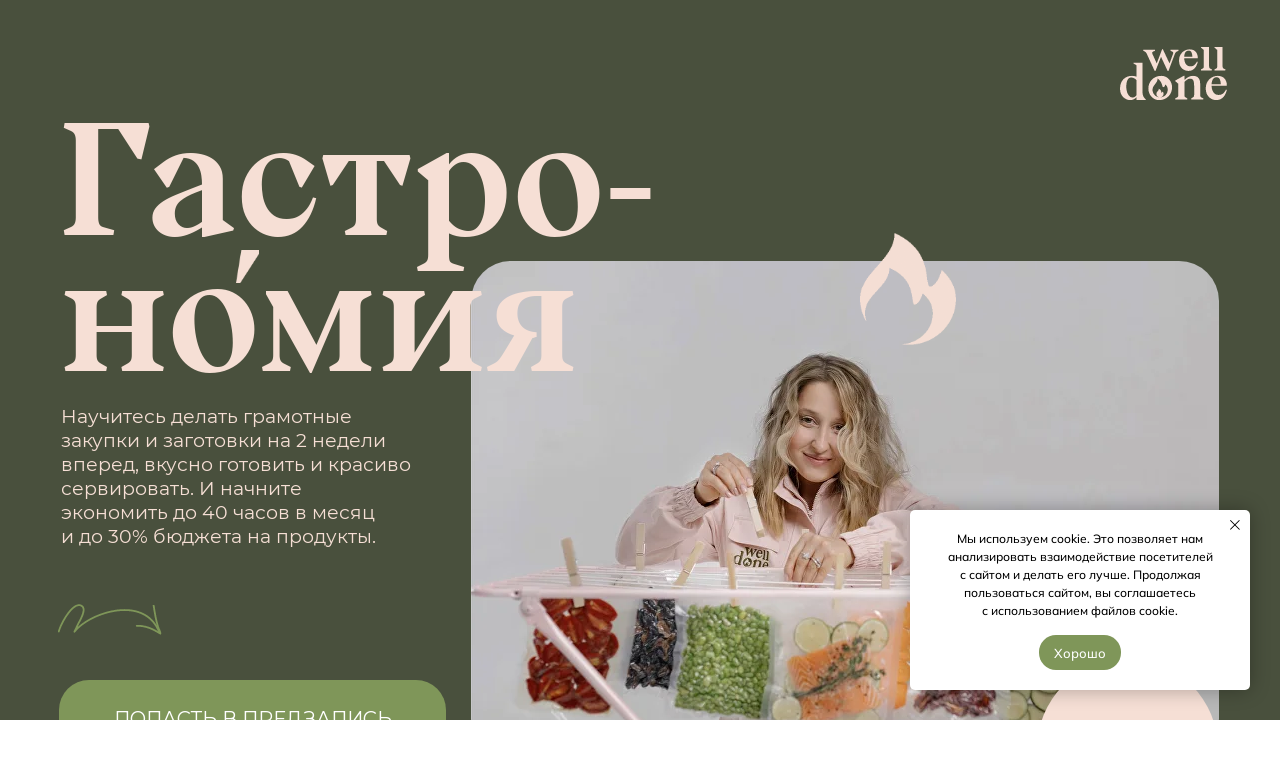

--- FILE ---
content_type: text/html; charset=UTF-8
request_url: https://welldone.study/big_sale6
body_size: 50886
content:
<!DOCTYPE html> <html> <head> <meta charset="utf-8" /> <meta http-equiv="Content-Type" content="text/html; charset=utf-8" /> <meta name="viewport" content="width=device-width, initial-scale=1.0" /> <!--metatextblock--> <title>Самая масштабная акция кулинарной школы Welldone. 30-31 августа</title> <meta name="description" content="Впервые скидки до 65% с 22 августа по 3 сентября" /> <meta property="og:url" content="https://welldone.study/big_sale6" /> <meta property="og:title" content="Самая масштабная акция кулинарной школы Welldone. 30-31 августа" /> <meta property="og:description" content="Впервые скидки до 65% с 22 августа по 3 сентября" /> <meta property="og:type" content="website" /> <meta property="og:image" content="https://static.tildacdn.com/tild6632-6533-4230-a336-633039383838/__2023-01-24__093115.png" /> <link rel="canonical" href="https://welldone.study/big_sale6"> <!--/metatextblock--> <meta name="format-detection" content="telephone=no" /> <meta http-equiv="x-dns-prefetch-control" content="on"> <link rel="dns-prefetch" href="https://ws.tildacdn.com"> <link rel="dns-prefetch" href="https://static.tildacdn.com"> <link rel="shortcut icon" href="https://static.tildacdn.com/tild3935-3966-4866-b435-386562373837/___1_1.png" type="image/x-icon" /> <!-- Assets --> <script src="https://neo.tildacdn.com/js/tilda-fallback-1.0.min.js" async charset="utf-8"></script> <link rel="stylesheet" href="https://static.tildacdn.com/css/tilda-grid-3.0.min.css" type="text/css" media="all" onerror="this.loaderr='y';"/> <link rel="stylesheet" href="https://static.tildacdn.com/ws/project4941213/tilda-blocks-page38941801.min.css?t=1756137833" type="text/css" media="all" onerror="this.loaderr='y';" /> <link rel="preconnect" href="https://fonts.gstatic.com"> <link href="https://fonts.googleapis.com/css2?family=Montserrat:wght@100..900&subset=latin,cyrillic&display=swap" rel="stylesheet"> <link rel="stylesheet" href="https://static.tildacdn.com/css/tilda-animation-2.0.min.css" type="text/css" media="all" onerror="this.loaderr='y';" /> <link rel="stylesheet" href="https://static.tildacdn.com/css/tilda-cover-1.0.min.css" type="text/css" media="all" onerror="this.loaderr='y';" /> <link rel="stylesheet" href="https://static.tildacdn.com/css/tilda-slds-1.4.min.css" type="text/css" media="print" onload="this.media='all';" onerror="this.loaderr='y';" /> <noscript><link rel="stylesheet" href="https://static.tildacdn.com/css/tilda-slds-1.4.min.css" type="text/css" media="all" /></noscript> <link rel="stylesheet" href="https://static.tildacdn.com/css/tilda-popup-1.1.min.css" type="text/css" media="print" onload="this.media='all';" onerror="this.loaderr='y';" /> <noscript><link rel="stylesheet" href="https://static.tildacdn.com/css/tilda-popup-1.1.min.css" type="text/css" media="all" /></noscript> <link rel="stylesheet" href="https://static.tildacdn.com/css/tilda-catalog-1.1.min.css" type="text/css" media="print" onload="this.media='all';" onerror="this.loaderr='y';" /> <noscript><link rel="stylesheet" href="https://static.tildacdn.com/css/tilda-catalog-1.1.min.css" type="text/css" media="all" /></noscript> <link rel="stylesheet" href="https://static.tildacdn.com/css/tilda-forms-1.0.min.css" type="text/css" media="all" onerror="this.loaderr='y';" /> <link rel="stylesheet" href="https://static.tildacdn.com/css/tilda-zoom-2.0.min.css" type="text/css" media="print" onload="this.media='all';" onerror="this.loaderr='y';" /> <noscript><link rel="stylesheet" href="https://static.tildacdn.com/css/tilda-zoom-2.0.min.css" type="text/css" media="all" /></noscript> <link rel="stylesheet" href="https://fonts.googleapis.com/css2?family=Montserrat:wght@300;400;600;700&display=swap" type="text/css" /> <script nomodule src="https://static.tildacdn.com/js/tilda-polyfill-1.0.min.js" charset="utf-8"></script> <script type="text/javascript">function t_onReady(func) {if(document.readyState!='loading') {func();} else {document.addEventListener('DOMContentLoaded',func);}}
function t_onFuncLoad(funcName,okFunc,time) {if(typeof window[funcName]==='function') {okFunc();} else {setTimeout(function() {t_onFuncLoad(funcName,okFunc,time);},(time||100));}}function t396_initialScale(t){var e=document.getElementById("rec"+t);if(e){var i=e.querySelector(".t396__artboard");if(i){window.tn_scale_initial_window_width||(window.tn_scale_initial_window_width=document.documentElement.clientWidth);var a=window.tn_scale_initial_window_width,r=[],n,l=i.getAttribute("data-artboard-screens");if(l){l=l.split(",");for(var o=0;o<l.length;o++)r[o]=parseInt(l[o],10)}else r=[320,480,640,960,1200];for(var o=0;o<r.length;o++){var d=r[o];a>=d&&(n=d)}var _="edit"===window.allrecords.getAttribute("data-tilda-mode"),c="center"===t396_getFieldValue(i,"valign",n,r),s="grid"===t396_getFieldValue(i,"upscale",n,r),w=t396_getFieldValue(i,"height_vh",n,r),g=t396_getFieldValue(i,"height",n,r),u=!!window.opr&&!!window.opr.addons||!!window.opera||-1!==navigator.userAgent.indexOf(" OPR/");if(!_&&c&&!s&&!w&&g&&!u){var h=parseFloat((a/n).toFixed(3)),f=[i,i.querySelector(".t396__carrier"),i.querySelector(".t396__filter")],v=Math.floor(parseInt(g,10)*h)+"px",p;i.style.setProperty("--initial-scale-height",v);for(var o=0;o<f.length;o++)f[o].style.setProperty("height","var(--initial-scale-height)");t396_scaleInitial__getElementsToScale(i).forEach((function(t){t.style.zoom=h}))}}}}function t396_scaleInitial__getElementsToScale(t){return t?Array.prototype.slice.call(t.children).filter((function(t){return t&&(t.classList.contains("t396__elem")||t.classList.contains("t396__group"))})):[]}function t396_getFieldValue(t,e,i,a){var r,n=a[a.length-1];if(!(r=i===n?t.getAttribute("data-artboard-"+e):t.getAttribute("data-artboard-"+e+"-res-"+i)))for(var l=0;l<a.length;l++){var o=a[l];if(!(o<=i)&&(r=o===n?t.getAttribute("data-artboard-"+e):t.getAttribute("data-artboard-"+e+"-res-"+o)))break}return r}window.TN_SCALE_INITIAL_VER="1.0",window.tn_scale_initial_window_width=null;</script> <script src="https://static.tildacdn.com/js/jquery-1.10.2.min.js" charset="utf-8" onerror="this.loaderr='y';"></script> <script src="https://static.tildacdn.com/js/tilda-scripts-3.0.min.js" charset="utf-8" defer onerror="this.loaderr='y';"></script> <script src="https://static.tildacdn.com/ws/project4941213/tilda-blocks-page38941801.min.js?t=1756137833" charset="utf-8" async onerror="this.loaderr='y';"></script> <script src="https://static.tildacdn.com/js/tilda-lazyload-1.0.min.js" charset="utf-8" async onerror="this.loaderr='y';"></script> <script src="https://static.tildacdn.com/js/tilda-animation-2.0.min.js" charset="utf-8" async onerror="this.loaderr='y';"></script> <script src="https://static.tildacdn.com/js/tilda-zero-1.1.min.js" charset="utf-8" async onerror="this.loaderr='y';"></script> <script src="https://static.tildacdn.com/js/tilda-forms-1.0.min.js" charset="utf-8" async onerror="this.loaderr='y';"></script> <script src="https://static.tildacdn.com/js/tilda-cover-1.0.min.js" charset="utf-8" async onerror="this.loaderr='y';"></script> <script src="https://static.tildacdn.com/js/tilda-slds-1.4.min.js" charset="utf-8" async onerror="this.loaderr='y';"></script> <script src="https://static.tildacdn.com/js/hammer.min.js" charset="utf-8" async onerror="this.loaderr='y';"></script> <script src="https://static.tildacdn.com/js/tilda-products-1.0.min.js" charset="utf-8" async onerror="this.loaderr='y';"></script> <script src="https://static.tildacdn.com/js/tilda-catalog-1.1.min.js" charset="utf-8" async onerror="this.loaderr='y';"></script> <script src="https://static.tildacdn.com/js/tilda-popup-1.0.min.js" charset="utf-8" async onerror="this.loaderr='y';"></script> <script src="https://static.tildacdn.com/js/tilda-zoom-2.0.min.js" charset="utf-8" async onerror="this.loaderr='y';"></script> <script src="https://static.tildacdn.com/js/tilda-zero-scale-1.0.min.js" charset="utf-8" async onerror="this.loaderr='y';"></script> <script src="https://static.tildacdn.com/js/tilda-events-1.0.min.js" charset="utf-8" async onerror="this.loaderr='y';"></script> <!-- nominify begin --><!-- BotHelp --> <script src="https://main.bothelp.io/w/widget-button.js" defer></script> <!-- utm-forwarding --> <script>
$(document).ready(function () {
    $("a").each(function () {
        var href = $(this).attr("href");
        var search = "?" + window.location.search.split("&").filter(val => val.replace('?', '').indexOf('s_') !== 0).join("&").replace('?', '');
        if (search !== "?" && href != undefined && href.includes("welldone.study") && !href.includes("#")) {
            if (!href.includes("?")) {
                $(this).attr("href", href + search);
            } else {
                $(this).attr("href", href + search.replace("?", "&"));
            }
        }
    });
});
</script> <!-- end-utm-forwarding --> <script src="https://app.getreview.io/tags/77VvW0qe8y8DJLDO/sdk.js" async></script> <meta name="facebook-domain-verification" content="xes34jav4i91pod788bt8c0vix5n6h" /> <meta name="yandex-verification" content="cd4fc2cb9b7fe50c" /> <meta name="mailru-verification" content="a0eb93acb8258338" /><!-- nominify end --><script type="text/javascript">window.dataLayer=window.dataLayer||[];</script> <!-- VK Pixel Code --> <script type="text/javascript" data-tilda-cookie-type="advertising">setTimeout(function(){!function(){var t=document.createElement("script");t.type="text/javascript",t.async=!0,t.src="https://vk.com/js/api/openapi.js?161",t.onload=function(){VK.Retargeting.Init("VK-RTRG-1784569-cL4wY"),VK.Retargeting.Hit()},document.head.appendChild(t)}();},2000);</script> <!-- End VK Pixel Code --> <script type="text/javascript">(function() {if((/bot|google|yandex|baidu|bing|msn|duckduckbot|teoma|slurp|crawler|spider|robot|crawling|facebook/i.test(navigator.userAgent))===false&&typeof(sessionStorage)!='undefined'&&sessionStorage.getItem('visited')!=='y'&&document.visibilityState){var style=document.createElement('style');style.type='text/css';style.innerHTML='@media screen and (min-width: 980px) {.t-records {opacity: 0;}.t-records_animated {-webkit-transition: opacity ease-in-out .2s;-moz-transition: opacity ease-in-out .2s;-o-transition: opacity ease-in-out .2s;transition: opacity ease-in-out .2s;}.t-records.t-records_visible {opacity: 1;}}';document.getElementsByTagName('head')[0].appendChild(style);function t_setvisRecs(){var alr=document.querySelectorAll('.t-records');Array.prototype.forEach.call(alr,function(el) {el.classList.add("t-records_animated");});setTimeout(function() {Array.prototype.forEach.call(alr,function(el) {el.classList.add("t-records_visible");});sessionStorage.setItem("visited","y");},400);}
document.addEventListener('DOMContentLoaded',t_setvisRecs);}})();</script></head> <body class="t-body" style="margin:0;"> <!--allrecords--> <div id="allrecords" class="t-records" data-hook="blocks-collection-content-node" data-tilda-project-id="4941213" data-tilda-page-id="38941801" data-tilda-page-alias="big_sale6" data-tilda-formskey="d5bd4676234ccba47f021b11e4941213" data-tilda-stat-scroll="yes" data-tilda-lazy="yes" data-tilda-root-zone="com" data-tilda-project-headcode="yes" data-tilda-ts="y" data-tilda-project-country="RU"> <div id="rec634786126" class="r t-rec" style=" " data-record-type="305"> <div class="t303"> <script>window.location.replace("https://welldone.study/predzapis" + window.location.search + window.location.hash);</script> <noscript>
Redirect to URL: <a href="https://welldone.study/predzapis">https://welldone.study/predzapis</a> </noscript> </div> </div> <div id="rec629566501" class="r t-rec" style=" " data-animationappear="off" data-record-type="360"> <!-- T360 --> <style>@media screen and (min-width:980px){.t-records{opacity:0;}.t-records_animated{-webkit-transition:opacity ease-in-out 3s;-moz-transition:opacity ease-in-out 3s;-o-transition:opacity ease-in-out 3s;transition:opacity ease-in-out 3s;}.t-records.t-records_visible,.t-records .t-records{opacity:1;}}</style> <script>t_onReady(function() {var allRecords=document.querySelector('.t-records');window.addEventListener('pageshow',function(event) {if(event.persisted) {allRecords.classList.add('t-records_visible');}});var rec=document.querySelector('#rec629566501');if(!rec) return;rec.setAttribute('data-animationappear','off');rec.style.opacity='1';allRecords.classList.add('t-records_animated');setTimeout(function() {allRecords.classList.add('t-records_visible');},200);});</script> <script>t_onReady(function() {var selects='button:not(.t-submit):not(.t835__btn_next):not(.t835__btn_prev):not(.t835__btn_result):not(.t862__btn_next):not(.t862__btn_prev):not(.t862__btn_result):not(.t854__news-btn):not(.t862__btn_next),' +
'a:not([href*="#"]):not(.carousel-control):not(.t-carousel__control):not(.t807__btn_reply):not([href^="#price"]):not([href^="javascript"]):not([href^="mailto"]):not([href^="tel"]):not([href^="link_sub"]):not(.js-feed-btn-show-more):not(.t367__opener):not([href^="https://www.dropbox.com/"])';var elements=document.querySelectorAll(selects);Array.prototype.forEach.call(elements,function(element) {if(element.getAttribute('data-menu-submenu-hook')) return;element.addEventListener('click',function(event) {var goTo=this.getAttribute('href');if(goTo!==null) {var ctrl=event.ctrlKey;var cmd=event.metaKey&&navigator.platform.indexOf('Mac')!==-1;if(!ctrl&&!cmd) {var target=this.getAttribute('target');if(target!=='_blank') {event.preventDefault();var allRecords=document.querySelector('.t-records');if(allRecords) {allRecords.classList.remove('t-records_visible');}
setTimeout(function() {window.location=goTo;},500);}}}});});});</script> <style>.t360__bar{background-color:#c8ce85;}</style> <script>t_onReady(function() {var isSafari=/Safari/.test(navigator.userAgent)&&/Apple Computer/.test(navigator.vendor);if(!isSafari) {document.body.insertAdjacentHTML('beforeend','<div class="t360__progress"><div class="t360__bar"></div></div>');setTimeout(function() {var bar=document.querySelector('.t360__bar');if(bar) bar.classList.add('t360__barprogress');},10);}});window.addEventListener('load',function() {var bar=document.querySelector('.t360__bar');if(!bar) return;bar.classList.remove('t360__barprogress');bar.classList.add('t360__barprogressfinished');setTimeout(function() {bar.classList.add('t360__barprogresshidden');},20);setTimeout(function() {var progress=document.querySelector('.t360__progress');if(progress) progress.style.display='none';},500);});</script> </div> <div id="rec629566502" class="r t-rec" style=" " data-animationappear="off" data-record-type="396"> <!-- T396 --> <style>#rec629566502 .t396__artboard {height:648px;background-color:#f9f7ef;}#rec629566502 .t396__filter {height:648px;background-image:-webkit-gradient( linear,left top,left bottom,from(rgba(200,206,133,0)),to(rgba(249,247,239,0)) );background-image:-webkit-linear-gradient(top,rgba(200,206,133,0),rgba(249,247,239,0));background-image:linear-gradient(to bottom,rgba(200,206,133,0),rgba(249,247,239,0));will-change:transform;}#rec629566502 .t396__carrier{height:648px;background-position:center center;background-attachment:scroll;background-size:cover;background-repeat:no-repeat;}@media screen and (max-width:1199px) {#rec629566502 .t396__artboard,#rec629566502 .t396__filter,#rec629566502 .t396__carrier {height:670px;}#rec629566502 .t396__filter {}#rec629566502 .t396__carrier {background-attachment:scroll;}}@media screen and (max-width:959px) {#rec629566502 .t396__artboard,#rec629566502 .t396__filter,#rec629566502 .t396__carrier {height:610px;}#rec629566502 .t396__filter {}#rec629566502 .t396__carrier {background-attachment:scroll;}}@media screen and (max-width:639px) {#rec629566502 .t396__artboard,#rec629566502 .t396__filter,#rec629566502 .t396__carrier {height:535px;}#rec629566502 .t396__filter {}#rec629566502 .t396__carrier {background-attachment:scroll;}}@media screen and (max-width:479px) {#rec629566502 .t396__artboard,#rec629566502 .t396__filter,#rec629566502 .t396__carrier {height:700px;}#rec629566502 .t396__filter {}#rec629566502 .t396__carrier {background-attachment:scroll;}}#rec629566502 .tn-elem[data-elem-id="1674041860685"]{z-index:14;top:36px;left:25px;width:371px;height:43px;}#rec629566502 .tn-elem[data-elem-id="1674041860685"] .tn-atom {border-radius:0px;background-color:#c8ce85;background-position:center center;border-color:transparent ;border-style:solid;}#rec629566502 .tn-elem[data-elem-id="1674041860685"] .tn-atom {-webkit-transform:rotate(1deg);-moz-transform:rotate(1deg);transform:rotate(1deg);}@media screen and (max-width:1199px) {#rec629566502 .tn-elem[data-elem-id="1674041860685"] {width:304px;height:35px;}#rec629566502 .tn-elem[data-elem-id="1674041860685"] .tn-atom {background-size:cover;-webkit-transform:rotate(1deg);-moz-transform:rotate(1deg);transform:rotate(1deg);}}@media screen and (max-width:959px) {#rec629566502 .tn-elem[data-elem-id="1674041860685"] {width:295px;}}@media screen and (max-width:639px) {#rec629566502 .tn-elem[data-elem-id="1674041860685"] {width:284px;height:30px;}}@media screen and (max-width:479px) {#rec629566502 .tn-elem[data-elem-id="1674041860685"] {width:341px;height:25px;}}#rec629566502 .tn-elem[data-elem-id="1674041605661"]{color:#ffffff;z-index:15;top:40px;left:43px;width:340px;height:auto;}#rec629566502 .tn-elem[data-elem-id="1674041605661"] .tn-atom{color:#ffffff;font-size:22px;font-family:'Shadower',Arial,sans-serif;line-height:1.55;font-weight:600;text-transform:uppercase;background-position:center center;border-color:transparent ;border-style:solid;}@media screen and (max-width:1199px) {#rec629566502 .tn-elem[data-elem-id="1674041605661"] {width:283px;height:auto;}#rec629566502 .tn-elem[data-elem-id="1674041605661"] .tn-atom{font-size:18px;background-size:cover;}}@media screen and (max-width:959px) {#rec629566502 .tn-elem[data-elem-id="1674041605661"] {width:287px;height:auto;}#rec629566502 .tn-elem[data-elem-id="1674041605661"] .tn-atom{font-size:18px;background-size:cover;}}@media screen and (max-width:639px) {#rec629566502 .tn-elem[data-elem-id="1674041605661"] {width:260px;height:auto;}#rec629566502 .tn-elem[data-elem-id="1674041605661"] {text-align:left;}#rec629566502 .tn-elem[data-elem-id="1674041605661"] .tn-atom{font-size:16px;line-height:1.35;background-size:cover;}}@media screen and (max-width:479px) {#rec629566502 .tn-elem[data-elem-id="1674041605661"] {width:241px;height:auto;}#rec629566502 .tn-elem[data-elem-id="1674041605661"] .tn-atom{font-size:14px;background-size:cover;}}#rec629566502 .tn-elem[data-elem-id="1674045651665"]{z-index:5;top:-524px;left:1320px;width:200px;height:auto;}#rec629566502 .tn-elem[data-elem-id="1674045651665"] .tn-atom{background-position:center center;border-color:transparent ;border-style:solid;}#rec629566502 .tn-elem[data-elem-id="1674045651665"] .tn-atom__img {}@media screen and (max-width:1199px) {#rec629566502 .tn-elem[data-elem-id="1674045651665"] {height:auto;}}@media screen and (max-width:959px) {#rec629566502 .tn-elem[data-elem-id="1674045651665"] {height:auto;}}@media screen and (max-width:639px) {#rec629566502 .tn-elem[data-elem-id="1674045651665"] {width:292px;height:auto;}}@media screen and (max-width:479px) {#rec629566502 .tn-elem[data-elem-id="1674045651665"] {width:302px;height:auto;}}#rec629566502 .tn-elem[data-elem-id="1692019789659"]{z-index:6;top:188px;left:811px;width:44px;height:auto;}#rec629566502 .tn-elem[data-elem-id="1692019789659"] .tn-atom{background-position:center center;border-color:transparent ;border-style:solid;}#rec629566502 .tn-elem[data-elem-id="1692019789659"] .tn-atom__img {}@media screen and (max-width:1199px) {#rec629566502 .tn-elem[data-elem-id="1692019789659"] {width:39px;height:auto;}}@media screen and (max-width:959px) {#rec629566502 .tn-elem[data-elem-id="1692019789659"] {height:auto;}}@media screen and (max-width:639px) {#rec629566502 .tn-elem[data-elem-id="1692019789659"] {width:27px;height:auto;}}@media screen and (max-width:479px) {#rec629566502 .tn-elem[data-elem-id="1692019789659"] {width:23px;height:auto;}#rec629566502 .tn-elem[data-elem-id="1692019789659"] .tn-atom {background-size:cover;-webkit-transform:rotate(359deg);-moz-transform:rotate(359deg);transform:rotate(359deg);}}#rec629566502 .tn-elem[data-elem-id="1692019996094"]{z-index:7;top:69px;left:528px;width:28px;height:auto;}#rec629566502 .tn-elem[data-elem-id="1692019996094"] .tn-atom{opacity:0.6;background-position:center center;border-color:transparent ;border-style:solid;}#rec629566502 .tn-elem[data-elem-id="1692019996094"] .tn-atom__img {}@media screen and (max-width:1199px) {#rec629566502 .tn-elem[data-elem-id="1692019996094"] {height:auto;}}@media screen and (max-width:959px) {#rec629566502 .tn-elem[data-elem-id="1692019996094"] {height:auto;}}@media screen and (max-width:639px) {#rec629566502 .tn-elem[data-elem-id="1692019996094"] {width:23px;height:auto;}}@media screen and (max-width:479px) {#rec629566502 .tn-elem[data-elem-id="1692019996094"] {height:auto;}}#rec629566502 .tn-elem[data-elem-id="1692019976082"]{z-index:8;top:526px;left:441px;width:47px;height:auto;}#rec629566502 .tn-elem[data-elem-id="1692019976082"] .tn-atom{opacity:0.6;background-position:center center;border-color:transparent ;border-style:solid;}#rec629566502 .tn-elem[data-elem-id="1692019976082"] .tn-atom__img {}@media screen and (max-width:1199px) {#rec629566502 .tn-elem[data-elem-id="1692019976082"] {height:auto;}}@media screen and (max-width:959px) {#rec629566502 .tn-elem[data-elem-id="1692019976082"] {width:27px;height:auto;}}@media screen and (max-width:639px) {#rec629566502 .tn-elem[data-elem-id="1692019976082"] {width:18px;height:auto;}}@media screen and (max-width:479px) {#rec629566502 .tn-elem[data-elem-id="1692019976082"] {width:14px;height:auto;}}#rec629566502 .tn-elem[data-elem-id="1692019802407"]{z-index:9;top:186px;left:868px;width:47px;height:auto;}#rec629566502 .tn-elem[data-elem-id="1692019802407"] .tn-atom{background-position:center center;border-color:transparent ;border-style:solid;}#rec629566502 .tn-elem[data-elem-id="1692019802407"] .tn-atom {-webkit-transform:rotate(9deg);-moz-transform:rotate(9deg);transform:rotate(9deg);}#rec629566502 .tn-elem[data-elem-id="1692019802407"] .tn-atom__img {}@media screen and (max-width:1199px) {#rec629566502 .tn-elem[data-elem-id="1692019802407"] {width:42px;height:auto;}}@media screen and (max-width:959px) {#rec629566502 .tn-elem[data-elem-id="1692019802407"] {height:auto;}}@media screen and (max-width:639px) {#rec629566502 .tn-elem[data-elem-id="1692019802407"] {width:22px;height:auto;}}@media screen and (max-width:479px) {#rec629566502 .tn-elem[data-elem-id="1692019802407"] {width:20px;height:auto;}#rec629566502 .tn-elem[data-elem-id="1692019802407"] .tn-atom {background-size:cover;-webkit-transform:rotate(357deg);-moz-transform:rotate(357deg);transform:rotate(357deg);}}#rec629566502 .tn-elem[data-elem-id="1692018955784"]{z-index:2;top:260px;left:calc(50% - 600px + 671px);width:80px;height:auto;}#rec629566502 .tn-elem[data-elem-id="1692018955784"] .tn-atom{background-position:center center;border-color:transparent ;border-style:solid;}#rec629566502 .tn-elem[data-elem-id="1692018955784"] .tn-atom {-webkit-transform:rotate(290deg);-moz-transform:rotate(290deg);transform:rotate(290deg);}#rec629566502 .tn-elem[data-elem-id="1692018955784"] .tn-atom__img {}@media screen and (max-width:1199px) {#rec629566502 .tn-elem[data-elem-id="1692018955784"] {top:238px;left:calc(50% - 480px + 558px);width:58px;height:auto;}}@media screen and (max-width:959px) {#rec629566502 .tn-elem[data-elem-id="1692018955784"] {top:215px;left:calc(50% - 320px + 602px);width:52px;height:auto;}#rec629566502 .tn-elem[data-elem-id="1692018955784"] .tn-atom {background-size:cover;-webkit-transform:rotate(0deg);-moz-transform:rotate(0deg);transform:rotate(0deg);}}@media screen and (max-width:639px) {#rec629566502 .tn-elem[data-elem-id="1692018955784"] {top:-426px;left:calc(50% - 240px + 477px);height:auto;}}@media screen and (max-width:479px) {#rec629566502 .tn-elem[data-elem-id="1692018955784"] {top:-52px;left:calc(50% - 160px + 692px);height:auto;}}#rec629566502 .tn-elem[data-elem-id="1692019766902"]{z-index:3;top:212px;left:calc(50% - 600px + 950px);width:44px;height:auto;}#rec629566502 .tn-elem[data-elem-id="1692019766902"] .tn-atom{background-position:center center;border-color:transparent ;border-style:solid;}#rec629566502 .tn-elem[data-elem-id="1692019766902"] .tn-atom {-webkit-transform:rotate(357deg);-moz-transform:rotate(357deg);transform:rotate(357deg);}#rec629566502 .tn-elem[data-elem-id="1692019766902"] .tn-atom__img {}@media screen and (max-width:1199px) {#rec629566502 .tn-elem[data-elem-id="1692019766902"] {top:239px;left:calc(50% - 480px + 797px);width:39px;height:auto;}}@media screen and (max-width:959px) {#rec629566502 .tn-elem[data-elem-id="1692019766902"] {top:569px;left:calc(50% - 320px + 335px);height:auto;}}@media screen and (max-width:639px) {#rec629566502 .tn-elem[data-elem-id="1692019766902"] {top:-228px;left:calc(50% - 240px + 446px);height:auto;}}@media screen and (max-width:479px) {#rec629566502 .tn-elem[data-elem-id="1692019766902"] {top:-93px;left:calc(50% - 160px + 295px);width:18px;height:auto;}}#rec629566502 .tn-elem[data-elem-id="1692018928083"]{z-index:4;top:41px;left:calc(50% - 600px + 605px);width:622px;height:auto;}#rec629566502 .tn-elem[data-elem-id="1692018928083"] .tn-atom{background-position:center center;border-color:transparent ;border-style:solid;}#rec629566502 .tn-elem[data-elem-id="1692018928083"] .tn-atom__img {}@media screen and (max-width:1199px) {#rec629566502 .tn-elem[data-elem-id="1692018928083"] {top:44px;left:calc(50% - 480px + 462px);width:522px;height:auto;}}@media screen and (max-width:959px) {#rec629566502 .tn-elem[data-elem-id="1692018928083"] {top:126px;left:calc(50% - 320px + 201px);height:auto;}}@media screen and (max-width:639px) {#rec629566502 .tn-elem[data-elem-id="1692018928083"] {top:-983px;left:calc(50% - 240px + -39px);height:auto;}}@media screen and (max-width:479px) {#rec629566502 .tn-elem[data-elem-id="1692018928083"] {top:-517px;left:calc(50% - 160px + -89px);width:420px;height:auto;}}#rec629566502 .tn-elem[data-elem-id="1674042570435"]{z-index:10;top:42px;left:calc(50% - 600px + 700px);width:405px;height:auto;}#rec629566502 .tn-elem[data-elem-id="1674042570435"] .tn-atom{background-position:center center;border-color:transparent ;border-style:solid;}#rec629566502 .tn-elem[data-elem-id="1674042570435"] .tn-atom__img {}@media screen and (max-width:1199px) {#rec629566502 .tn-elem[data-elem-id="1674042570435"] {top:72px;left:calc(50% - 480px + 573px);width:327px;height:auto;}}@media screen and (max-width:959px) {#rec629566502 .tn-elem[data-elem-id="1674042570435"] {top:55px;left:calc(50% - 320px + 335px);width:304px;height:auto;}}@media screen and (max-width:639px) {#rec629566502 .tn-elem[data-elem-id="1674042570435"] {top:-601px;left:calc(50% - 240px + 134px);height:auto;}}@media screen and (max-width:479px) {#rec629566502 .tn-elem[data-elem-id="1674042570435"] {top:-513px;left:calc(50% - 160px + 694px);width:212px;height:auto;}}#rec629566502 .tn-elem[data-elem-id="1692019805574"]{z-index:11;top:147px;left:calc(50% - 600px + 1009px);width:47px;height:auto;}#rec629566502 .tn-elem[data-elem-id="1692019805574"] .tn-atom{background-position:center center;border-color:transparent ;border-style:solid;}#rec629566502 .tn-elem[data-elem-id="1692019805574"] .tn-atom {-webkit-transform:rotate(353deg);-moz-transform:rotate(353deg);transform:rotate(353deg);}#rec629566502 .tn-elem[data-elem-id="1692019805574"] .tn-atom__img {}@media screen and (max-width:1199px) {#rec629566502 .tn-elem[data-elem-id="1692019805574"] {top:181px;left:calc(50% - 480px + 850px);width:42px;height:auto;}}@media screen and (max-width:959px) {#rec629566502 .tn-elem[data-elem-id="1692019805574"] {top:511px;left:calc(50% - 320px + 388px);height:auto;}}@media screen and (max-width:639px) {#rec629566502 .tn-elem[data-elem-id="1692019805574"] {top:-285px;left:calc(50% - 240px + 500px);height:auto;}}@media screen and (max-width:479px) {#rec629566502 .tn-elem[data-elem-id="1692019805574"] {top:-120px;left:calc(50% - 160px + 320px);width:20px;height:auto;}}#rec629566502 .tn-elem[data-elem-id="1692019765336"]{z-index:12;top:271px;left:calc(50% - 600px + 1008px);width:47px;height:auto;}#rec629566502 .tn-elem[data-elem-id="1692019765336"] .tn-atom{background-position:center center;border-color:transparent ;border-style:solid;}#rec629566502 .tn-elem[data-elem-id="1692019765336"] .tn-atom {-webkit-transform:rotate(353deg);-moz-transform:rotate(353deg);transform:rotate(353deg);}#rec629566502 .tn-elem[data-elem-id="1692019765336"] .tn-atom__img {}@media screen and (max-width:1199px) {#rec629566502 .tn-elem[data-elem-id="1692019765336"] {top:292px;left:calc(50% - 480px + 849px);width:42px;height:auto;}}@media screen and (max-width:959px) {#rec629566502 .tn-elem[data-elem-id="1692019765336"] {top:622px;left:calc(50% - 320px + 387px);height:auto;}}@media screen and (max-width:639px) {#rec629566502 .tn-elem[data-elem-id="1692019765336"] {top:-175px;left:calc(50% - 240px + 499px);height:auto;}}@media screen and (max-width:479px) {#rec629566502 .tn-elem[data-elem-id="1692019765336"] {top:-67px;left:calc(50% - 160px + 320px);width:20px;height:auto;}}#rec629566502 .tn-elem[data-elem-id="1674043781536"]{color:#4b5733;text-align:center;z-index:13;top:474px;left:calc(50% - 600px + 20px);width:359px;height:60px;}#rec629566502 .tn-elem[data-elem-id="1674043781536"] .tn-atom{color:#4b5733;font-size:20px;font-family:'Shadower',Arial,sans-serif;line-height:1.55;font-weight:600;text-transform:uppercase;border-radius:30px;background-color:#fbcec3;background-position:center center;border-color:transparent ;border-style:solid;transition:background-color 0.2s ease-in-out,color 0.2s ease-in-out,border-color 0.2s ease-in-out;}@media (hover),(min-width:0\0) {#rec629566502 .tn-elem[data-elem-id="1674043781536"] .tn-atom:hover {background-color:#4b5733;background-image:none;}#rec629566502 .tn-elem[data-elem-id="1674043781536"] .tn-atom:hover {color:#fbcec3;}}@media screen and (max-width:1199px) {#rec629566502 .tn-elem[data-elem-id="1674043781536"] {top:430px;left:calc(50% - 480px + 10px);width:314px;}#rec629566502 .tn-elem[data-elem-id="1674043781536"] .tn-atom{font-size:18px;background-size:cover;}}@media screen and (max-width:959px) {#rec629566502 .tn-elem[data-elem-id="1674043781536"] {top:480px;}}@media screen and (max-width:639px) {#rec629566502 .tn-elem[data-elem-id="1674043781536"] {top:414px;left:calc(50% - 240px + 10px);width:289px;height:58px;}#rec629566502 .tn-elem[data-elem-id="1674043781536"] .tn-atom{font-size:16px;background-size:cover;}}@media screen and (max-width:479px) {#rec629566502 .tn-elem[data-elem-id="1674043781536"] {top:591px;width:219px;height:49px;}#rec629566502 .tn-elem[data-elem-id="1674043781536"] .tn-atom{font-size:14px;background-size:cover;}}#rec629566502 .tn-elem[data-elem-id="1674041908813"]{color:#4b5733;z-index:16;top:40px;left:calc(50% - 600px + 20px);width:511px;height:auto;}#rec629566502 .tn-elem[data-elem-id="1674041908813"] .tn-atom{color:#4b5733;font-size:22px;font-family:'Shadower',Arial,sans-serif;line-height:1.3;font-weight:500;text-transform:uppercase;background-position:center center;border-color:transparent ;border-style:solid;}@media screen and (max-width:1199px) {#rec629566502 .tn-elem[data-elem-id="1674041908813"] {top:40px;left:calc(50% - 480px + 11px);width:323px;height:auto;}#rec629566502 .tn-elem[data-elem-id="1674041908813"] .tn-atom{font-size:18px;background-size:cover;}}@media screen and (max-width:959px) {#rec629566502 .tn-elem[data-elem-id="1674041908813"] {left:calc(50% - 320px + 10px);height:auto;}#rec629566502 .tn-elem[data-elem-id="1674041908813"] .tn-atom{font-size:18px;background-size:cover;}}@media screen and (max-width:639px) {#rec629566502 .tn-elem[data-elem-id="1674041908813"] {top:20px;left:calc(50% - 240px + 10px);width:286px;height:auto;}#rec629566502 .tn-elem[data-elem-id="1674041908813"] .tn-atom{font-size:16px;line-height:1.35;background-size:cover;}}@media screen and (max-width:479px) {#rec629566502 .tn-elem[data-elem-id="1674041908813"] {top:17px;left:calc(50% - 160px + 10px);width:246px;height:auto;}#rec629566502 .tn-elem[data-elem-id="1674041908813"] .tn-atom{font-size:14px;background-size:cover;}}#rec629566502 .tn-elem[data-elem-id="1674041953229"]{color:#4b5733;z-index:17;top:212px;left:calc(50% - 600px + 20px);width:553px;height:auto;}#rec629566502 .tn-elem[data-elem-id="1674041953229"] .tn-atom{color:#4b5733;font-size:72px;font-family:'Shadower',Arial,sans-serif;line-height:1.1;font-weight:900;background-position:center center;border-color:transparent ;border-style:solid;}@media screen and (max-width:1199px) {#rec629566502 .tn-elem[data-elem-id="1674041953229"] {top:187px;left:calc(50% - 480px + 10px);width:527px;height:auto;}#rec629566502 .tn-elem[data-elem-id="1674041953229"] .tn-atom{font-size:68px;line-height:1.05;background-size:cover;}}@media screen and (max-width:959px) {#rec629566502 .tn-elem[data-elem-id="1674041953229"] {top:176px;left:calc(50% - 320px + 6px);width:301px;height:auto;}#rec629566502 .tn-elem[data-elem-id="1674041953229"] .tn-atom{font-size:60px;background-size:cover;}}@media screen and (max-width:639px) {#rec629566502 .tn-elem[data-elem-id="1674041953229"] {top:148px;left:calc(50% - 240px + 14px);width:252px;height:auto;}#rec629566502 .tn-elem[data-elem-id="1674041953229"] .tn-atom{font-size:50px;background-size:cover;}}@media screen and (max-width:479px) {#rec629566502 .tn-elem[data-elem-id="1674041953229"] {top:424px;left:calc(50% - 160px + 10px);width:300px;height:auto;}#rec629566502 .tn-elem[data-elem-id="1674041953229"] .tn-atom{font-size:40px;line-height:1.1;background-size:cover;}}#rec629566502 .tn-elem[data-elem-id="1674041999365"]{color:#c8ce85;z-index:18;top:375px;left:calc(50% - 600px + 20px);width:530px;height:auto;}#rec629566502 .tn-elem[data-elem-id="1674041999365"] .tn-atom{color:#c8ce85;font-size:35px;font-family:'Shadower',Arial,sans-serif;line-height:1.1;font-weight:900;background-position:center center;border-color:transparent ;border-style:solid;}@media screen and (max-width:1199px) {#rec629566502 .tn-elem[data-elem-id="1674041999365"] {top:337px;left:calc(50% - 480px + 10px);width:471px;height:auto;}#rec629566502 .tn-elem[data-elem-id="1674041999365"] .tn-atom{font-size:30px;line-height:1.1;background-size:cover;}}@media screen and (max-width:959px) {#rec629566502 .tn-elem[data-elem-id="1674041999365"] {top:374px;left:calc(50% - 320px + 6px);width:316px;height:auto;}#rec629566502 .tn-elem[data-elem-id="1674041999365"]{color:#c8ce85;}#rec629566502 .tn-elem[data-elem-id="1674041999365"] .tn-atom{color:#c8ce85;font-size:25px;background-size:cover;}}@media screen and (max-width:639px) {#rec629566502 .tn-elem[data-elem-id="1674041999365"] {top:319px;left:calc(50% - 240px + 12px);width:294px;height:auto;}#rec629566502 .tn-elem[data-elem-id="1674041999365"] .tn-atom{font-size:23px;background-size:cover;}}@media screen and (max-width:479px) {#rec629566502 .tn-elem[data-elem-id="1674041999365"] {top:522px;left:calc(50% - 160px + 10px);width:278px;height:auto;}#rec629566502 .tn-elem[data-elem-id="1674041999365"] .tn-atom{font-size:22px;background-size:cover;}}#rec629566502 .tn-elem[data-elem-id="1692018955790"]{z-index:20;top:470px;left:calc(50% - 600px + 1135px);width:52px;height:auto;}#rec629566502 .tn-elem[data-elem-id="1692018955790"] .tn-atom{background-position:center center;border-color:transparent ;border-style:solid;}#rec629566502 .tn-elem[data-elem-id="1692018955790"] .tn-atom {-webkit-transform:rotate(7deg);-moz-transform:rotate(7deg);transform:rotate(7deg);}#rec629566502 .tn-elem[data-elem-id="1692018955790"] .tn-atom__img {}@media screen and (max-width:1199px) {#rec629566502 .tn-elem[data-elem-id="1692018955790"] {top:443px;left:calc(50% - 480px + 910px);width:39px;height:auto;}}@media screen and (max-width:959px) {}@media screen and (max-width:639px) {#rec629566502 .tn-elem[data-elem-id="1692018955790"] {top:-357px;left:calc(50% - 240px + 484px);height:auto;}}@media screen and (max-width:479px) {#rec629566502 .tn-elem[data-elem-id="1692018955790"] {top:-107px;left:calc(50% - 160px + 575px);height:auto;}}</style> <div class='t396'> <div class="t396__artboard" data-artboard-recid="629566502" data-artboard-screens="320,480,640,960,1200" data-artboard-height="648" data-artboard-valign="center" data-artboard-upscale="grid" data-artboard-height-res-320="700" data-artboard-height-res-480="535" data-artboard-height-res-640="610" data-artboard-height-res-960="670"> <div class="t396__carrier" data-artboard-recid="629566502"></div> <div class="t396__filter" data-artboard-recid="629566502"></div> <div class='t396__elem tn-elem tn-elem__6295665021674041860685' data-elem-id='1674041860685' data-elem-type='shape' data-field-top-value="109" data-field-left-value="1" data-field-height-value="43" data-field-width-value="371" data-field-axisy-value="top" data-field-axisx-value="left" data-field-container-value="grid" data-field-topunits-value="px" data-field-leftunits-value="px" data-field-heightunits-value="px" data-field-widthunits-value="px" data-field-top-res-320-value="60" data-field-left-res-320-value="-109" data-field-height-res-320-value="25" data-field-width-res-320-value="341" data-field-top-res-480-value="73" data-field-left-res-480-value="-24" data-field-height-res-480-value="30" data-field-width-res-480-value="284" data-field-top-res-640-value="91" data-field-left-res-640-value="2" data-field-width-res-640-value="295" data-field-top-res-960-value="93" data-field-left-res-960-value="-3" data-field-height-res-960-value="35" data-field-width-res-960-value="304"> <div class='tn-atom'> </div> </div> <div class='t396__elem tn-elem tn-elem__6295665021674041605661 t-animate' data-elem-id='1674041605661' data-elem-type='text' data-field-top-value="113" data-field-left-value="19" data-field-width-value="340" data-field-axisy-value="top" data-field-axisx-value="left" data-field-container-value="grid" data-field-topunits-value="px" data-field-leftunits-value="px" data-field-heightunits-value="" data-field-widthunits-value="px" data-animate-style="fadeindown" data-animate-duration="1" data-animate-distance="100" data-animate-mobile="y" data-field-top-res-320-value="64" data-field-left-res-320-value="9" data-field-width-res-320-value="241" data-field-top-res-480-value="78" data-field-left-res-480-value="0" data-field-width-res-480-value="260" data-field-top-res-640-value="94" data-field-left-res-640-value="10" data-field-width-res-640-value="287" data-field-top-res-960-value="98" data-field-left-res-960-value="10" data-field-width-res-960-value="283"> <div class='tn-atom'field='tn_text_1674041605661'>с 22 августа по 3 сентября</div> </div> <div class='t396__elem tn-elem tn-elem__6295665021674045651665' data-elem-id='1674045651665' data-elem-type='image' data-field-top-value="-500" data-field-left-value="1520" data-field-width-value="200" data-field-axisy-value="top" data-field-axisx-value="left" data-field-container-value="grid" data-field-topunits-value="px" data-field-leftunits-value="px" data-field-heightunits-value="" data-field-widthunits-value="px" data-field-filewidth-value="868" data-field-fileheight-value="868" data-field-top-res-320-value="106" data-field-left-res-320-value="9" data-field-width-res-320-value="302" data-field-top-res-480-value="24" data-field-left-res-480-value="200" data-field-width-res-480-value="292" data-field-top-res-640-value="-830" data-field-left-res-640-value="810" data-field-top-res-960-value="-360" data-field-left-res-960-value="1254"> <div class='tn-atom'> <img class='tn-atom__img t-img' data-original='https://static.tildacdn.com/tild6636-3033-4564-b261-363030336561/Mask_group_1.png'
src='https://thb.tildacdn.com/tild6636-3033-4564-b261-363030336561/-/resize/20x/Mask_group_1.png'
alt='' imgfield='tn_img_1674045651665'
/> </div> </div> <div class='t396__elem tn-elem tn-elem__6295665021692019789659' data-elem-id='1692019789659' data-elem-type='image' data-field-top-value="212" data-field-left-value="1011" data-field-width-value="44" data-field-axisy-value="top" data-field-axisx-value="left" data-field-container-value="grid" data-field-topunits-value="px" data-field-leftunits-value="px" data-field-heightunits-value="" data-field-widthunits-value="px" data-field-filewidth-value="94" data-field-fileheight-value="94" data-field-top-res-320-value="251" data-field-left-res-320-value="231" data-field-width-res-320-value="23" data-field-top-res-480-value="118" data-field-left-res-480-value="257" data-field-width-res-480-value="27" data-field-top-res-640-value="569" data-field-left-res-640-value="390" data-field-top-res-960-value="239" data-field-left-res-960-value="852" data-field-width-res-960-value="39"> <div class='tn-atom'> <img class='tn-atom__img t-img' data-original='https://static.tildacdn.com/tild6235-6430-4861-b937-323536333965/Group_9.svg'
src='https://static.tildacdn.com/tild6235-6430-4861-b937-323536333965/Group_9.svg'
alt='' imgfield='tn_img_1692019789659'
/> </div> </div> <div class='t396__elem tn-elem tn-elem__6295665021692019996094' data-elem-id='1692019996094' data-elem-type='image' data-field-top-value="93" data-field-left-value="728" data-field-width-value="28" data-field-axisy-value="top" data-field-axisx-value="left" data-field-container-value="grid" data-field-topunits-value="px" data-field-leftunits-value="px" data-field-heightunits-value="" data-field-widthunits-value="px" data-field-filewidth-value="55" data-field-fileheight-value="85" data-field-top-res-320-value="287" data-field-left-res-320-value="34" data-field-top-res-480-value="129" data-field-left-res-480-value="400" data-field-width-res-480-value="23" data-field-top-res-640-value="266" data-field-left-res-640-value="397" data-field-top-res-960-value="83" data-field-left-res-960-value="609"> <div class='tn-atom'> <img class='tn-atom__img t-img' data-original='https://static.tildacdn.com/tild3233-3639-4235-b535-353666653737/Group_10.svg'
src='https://static.tildacdn.com/tild3233-3639-4235-b535-353666653737/Group_10.svg'
alt='' imgfield='tn_img_1692019996094'
/> </div> </div> <div class='t396__elem tn-elem tn-elem__6295665021692019976082' data-elem-id='1692019976082' data-elem-type='image' data-field-top-value="550" data-field-left-value="641" data-field-width-value="47" data-field-axisy-value="top" data-field-axisx-value="left" data-field-container-value="grid" data-field-topunits-value="px" data-field-leftunits-value="px" data-field-heightunits-value="" data-field-widthunits-value="px" data-field-filewidth-value="55" data-field-fileheight-value="85" data-field-top-res-320-value="168" data-field-left-res-320-value="208" data-field-width-res-320-value="14" data-field-top-res-480-value="194" data-field-left-res-480-value="234" data-field-width-res-480-value="18" data-field-top-res-640-value="84" data-field-left-res-640-value="588" data-field-width-res-640-value="27" data-field-top-res-960-value="463" data-field-left-res-960-value="462"> <div class='tn-atom'> <img class='tn-atom__img t-img' data-original='https://static.tildacdn.com/tild3233-3639-4235-b535-353666653737/Group_10.svg'
src='https://static.tildacdn.com/tild3233-3639-4235-b535-353666653737/Group_10.svg'
alt='' imgfield='tn_img_1692019976082'
/> </div> </div> <div class='t396__elem tn-elem tn-elem__6295665021692019802407' data-elem-id='1692019802407' data-elem-type='image' data-field-top-value="210" data-field-left-value="1068" data-field-width-value="47" data-field-axisy-value="top" data-field-axisx-value="left" data-field-container-value="grid" data-field-topunits-value="px" data-field-leftunits-value="px" data-field-heightunits-value="" data-field-widthunits-value="px" data-field-filewidth-value="126" data-field-fileheight-value="130" data-field-top-res-320-value="193" data-field-left-res-320-value="74" data-field-width-res-320-value="20" data-field-top-res-480-value="65" data-field-left-res-480-value="388" data-field-width-res-480-value="22" data-field-top-res-640-value="561" data-field-left-res-640-value="441" data-field-top-res-960-value="231" data-field-left-res-960-value="903" data-field-width-res-960-value="42"> <div class='tn-atom'> <img class='tn-atom__img t-img' data-original='https://static.tildacdn.com/tild3662-6234-4131-b835-306333633532/Group_7.svg'
src='https://static.tildacdn.com/tild3662-6234-4131-b835-306333633532/Group_7.svg'
alt='' imgfield='tn_img_1692019802407'
/> </div> </div> <div class='t396__elem tn-elem tn-elem__6295665021692018955784' data-elem-id='1692018955784' data-elem-type='image' data-field-top-value="260" data-field-left-value="671" data-field-width-value="80" data-field-axisy-value="top" data-field-axisx-value="left" data-field-container-value="grid" data-field-topunits-value="px" data-field-leftunits-value="px" data-field-heightunits-value="" data-field-widthunits-value="px" data-field-filewidth-value="138" data-field-fileheight-value="138" data-field-top-res-320-value="-52" data-field-left-res-320-value="692" data-field-top-res-480-value="-426" data-field-left-res-480-value="477" data-field-top-res-640-value="215" data-field-left-res-640-value="602" data-field-width-res-640-value="52" data-field-top-res-960-value="238" data-field-left-res-960-value="558" data-field-width-res-960-value="58"> <div class='tn-atom'> <img class='tn-atom__img t-img' data-original='https://static.tildacdn.com/tild3038-3663-4336-b361-666464343366/Group_1.svg'
src='https://static.tildacdn.com/tild3038-3663-4336-b361-666464343366/Group_1.svg'
alt='' imgfield='tn_img_1692018955784'
/> </div> </div> <div class='t396__elem tn-elem tn-elem__6295665021692019766902' data-elem-id='1692019766902' data-elem-type='image' data-field-top-value="212" data-field-left-value="950" data-field-width-value="44" data-field-axisy-value="top" data-field-axisx-value="left" data-field-container-value="grid" data-field-topunits-value="px" data-field-leftunits-value="px" data-field-heightunits-value="" data-field-widthunits-value="px" data-field-filewidth-value="94" data-field-fileheight-value="94" data-field-top-res-320-value="-93" data-field-left-res-320-value="295" data-field-width-res-320-value="18" data-field-top-res-480-value="-228" data-field-left-res-480-value="446" data-field-top-res-640-value="569" data-field-left-res-640-value="335" data-field-top-res-960-value="239" data-field-left-res-960-value="797" data-field-width-res-960-value="39"> <div class='tn-atom'> <img class='tn-atom__img t-img' data-original='https://static.tildacdn.com/tild6235-6430-4861-b937-323536333965/Group_9.svg'
src='https://static.tildacdn.com/tild6235-6430-4861-b937-323536333965/Group_9.svg'
alt='' imgfield='tn_img_1692019766902'
/> </div> </div> <div class='t396__elem tn-elem tn-elem__6295665021692018928083' data-elem-id='1692018928083' data-elem-type='image' data-field-top-value="41" data-field-left-value="605" data-field-width-value="622" data-field-axisy-value="top" data-field-axisx-value="left" data-field-container-value="grid" data-field-topunits-value="px" data-field-leftunits-value="px" data-field-heightunits-value="" data-field-widthunits-value="px" data-field-filewidth-value="622" data-field-fileheight-value="622" data-field-top-res-320-value="-517" data-field-left-res-320-value="-89" data-field-width-res-320-value="420" data-field-top-res-480-value="-983" data-field-left-res-480-value="-39" data-field-top-res-640-value="126" data-field-left-res-640-value="201" data-field-top-res-960-value="44" data-field-left-res-960-value="462" data-field-width-res-960-value="522"> <div class='tn-atom'> <img class='tn-atom__img t-img' data-original='https://static.tildacdn.com/tild3762-6265-4237-a233-303732393132/Group_6.svg'
src='https://static.tildacdn.com/tild3762-6265-4237-a233-303732393132/Group_6.svg'
alt='' imgfield='tn_img_1692018928083'
/> </div> </div> <div class='t396__elem tn-elem tn-elem__6295665021674042570435' data-elem-id='1674042570435' data-elem-type='image' data-field-top-value="42" data-field-left-value="700" data-field-width-value="405" data-field-axisy-value="top" data-field-axisx-value="left" data-field-container-value="grid" data-field-topunits-value="px" data-field-leftunits-value="px" data-field-heightunits-value="" data-field-widthunits-value="px" data-field-filewidth-value="2197" data-field-fileheight-value="4018" data-field-top-res-320-value="-513" data-field-left-res-320-value="694" data-field-width-res-320-value="212" data-field-top-res-480-value="-601" data-field-left-res-480-value="134" data-field-top-res-640-value="55" data-field-left-res-640-value="335" data-field-width-res-640-value="304" data-field-top-res-960-value="72" data-field-left-res-960-value="573" data-field-width-res-960-value="327"> <div class='tn-atom'> <img class='tn-atom__img t-img' data-original='https://static.tildacdn.com/tild3663-3732-4530-a138-633937333563/5E5A4106--_1_1.png'
src='https://thb.tildacdn.com/tild3663-3732-4530-a138-633937333563/-/resize/20x/5E5A4106--_1_1.png'
alt='' imgfield='tn_img_1674042570435'
/> </div> </div> <div class='t396__elem tn-elem tn-elem__6295665021692019805574' data-elem-id='1692019805574' data-elem-type='image' data-field-top-value="147" data-field-left-value="1009" data-field-width-value="47" data-field-axisy-value="top" data-field-axisx-value="left" data-field-container-value="grid" data-field-topunits-value="px" data-field-leftunits-value="px" data-field-heightunits-value="" data-field-widthunits-value="px" data-field-filewidth-value="126" data-field-fileheight-value="130" data-field-top-res-320-value="-120" data-field-left-res-320-value="320" data-field-width-res-320-value="20" data-field-top-res-480-value="-285" data-field-left-res-480-value="500" data-field-top-res-640-value="511" data-field-left-res-640-value="388" data-field-top-res-960-value="181" data-field-left-res-960-value="850" data-field-width-res-960-value="42"> <div class='tn-atom'> <img class='tn-atom__img t-img' data-original='https://static.tildacdn.com/tild3662-6234-4131-b835-306333633532/Group_7.svg'
src='https://static.tildacdn.com/tild3662-6234-4131-b835-306333633532/Group_7.svg'
alt='' imgfield='tn_img_1692019805574'
/> </div> </div> <div class='t396__elem tn-elem tn-elem__6295665021692019765336' data-elem-id='1692019765336' data-elem-type='image' data-field-top-value="271" data-field-left-value="1008" data-field-width-value="47" data-field-axisy-value="top" data-field-axisx-value="left" data-field-container-value="grid" data-field-topunits-value="px" data-field-leftunits-value="px" data-field-heightunits-value="" data-field-widthunits-value="px" data-field-filewidth-value="126" data-field-fileheight-value="130" data-field-top-res-320-value="-67" data-field-left-res-320-value="320" data-field-width-res-320-value="20" data-field-top-res-480-value="-175" data-field-left-res-480-value="499" data-field-top-res-640-value="622" data-field-left-res-640-value="387" data-field-top-res-960-value="292" data-field-left-res-960-value="849" data-field-width-res-960-value="42"> <div class='tn-atom'> <img class='tn-atom__img t-img' data-original='https://static.tildacdn.com/tild3662-6234-4131-b835-306333633532/Group_7.svg'
src='https://static.tildacdn.com/tild3662-6234-4131-b835-306333633532/Group_7.svg'
alt='' imgfield='tn_img_1692019765336'
/> </div> </div> <div class='t396__elem tn-elem tn-elem__6295665021674043781536' data-elem-id='1674043781536' data-elem-type='button' data-field-top-value="474" data-field-left-value="20" data-field-height-value="60" data-field-width-value="359" data-field-axisy-value="top" data-field-axisx-value="left" data-field-container-value="grid" data-field-topunits-value="px" data-field-leftunits-value="px" data-field-heightunits-value="px" data-field-widthunits-value="px" data-field-top-res-320-value="591" data-field-height-res-320-value="49" data-field-width-res-320-value="219" data-field-top-res-480-value="414" data-field-left-res-480-value="10" data-field-height-res-480-value="58" data-field-width-res-480-value="289" data-field-top-res-640-value="480" data-field-top-res-960-value="430" data-field-left-res-960-value="10" data-field-width-res-960-value="314"> <a class='tn-atom' href="#rec629566506">Принять участие</a> </div> <div class='t396__elem tn-elem tn-elem__6295665021674041908813 t-animate' data-elem-id='1674041908813' data-elem-type='text' data-field-top-value="40" data-field-left-value="20" data-field-width-value="511" data-field-axisy-value="top" data-field-axisx-value="left" data-field-container-value="grid" data-field-topunits-value="px" data-field-leftunits-value="px" data-field-heightunits-value="" data-field-widthunits-value="px" data-animate-style="fadeindown" data-animate-duration="1" data-animate-distance="100" data-animate-mobile="y" data-field-top-res-320-value="17" data-field-left-res-320-value="10" data-field-width-res-320-value="246" data-field-top-res-480-value="20" data-field-left-res-480-value="10" data-field-width-res-480-value="286" data-field-left-res-640-value="10" data-field-top-res-960-value="40" data-field-left-res-960-value="11" data-field-width-res-960-value="323"> <div class='tn-atom'field='tn_text_1674041908813'>Самая масштабная акция<br>кулинарной школы Welldone</div> </div> <div class='t396__elem tn-elem tn-elem__6295665021674041953229 t-animate' data-elem-id='1674041953229' data-elem-type='text' data-field-top-value="212" data-field-left-value="20" data-field-width-value="553" data-field-axisy-value="top" data-field-axisx-value="left" data-field-container-value="grid" data-field-topunits-value="px" data-field-leftunits-value="px" data-field-heightunits-value="" data-field-widthunits-value="px" data-animate-style="fadeindown" data-animate-duration="1" data-animate-delay="0.2" data-animate-distance="100" data-animate-mobile="y" data-field-top-res-320-value="424" data-field-left-res-320-value="10" data-field-width-res-320-value="300" data-field-top-res-480-value="148" data-field-left-res-480-value="14" data-field-width-res-480-value="252" data-field-top-res-640-value="176" data-field-left-res-640-value="6" data-field-width-res-640-value="301" data-field-top-res-960-value="187" data-field-left-res-960-value="10" data-field-width-res-960-value="527"> <div class='tn-atom'field='tn_text_1674041953229'>Впервые скидки до 65% </div> </div> <div class='t396__elem tn-elem tn-elem__6295665021674041999365 t-animate' data-elem-id='1674041999365' data-elem-type='text' data-field-top-value="375" data-field-left-value="20" data-field-width-value="530" data-field-axisy-value="top" data-field-axisx-value="left" data-field-container-value="grid" data-field-topunits-value="px" data-field-leftunits-value="px" data-field-heightunits-value="" data-field-widthunits-value="px" data-animate-style="fadeindown" data-animate-duration="1" data-animate-delay="0.2" data-animate-distance="100" data-animate-mobile="y" data-field-top-res-320-value="522" data-field-left-res-320-value="10" data-field-width-res-320-value="278" data-field-top-res-480-value="319" data-field-left-res-480-value="12" data-field-width-res-480-value="294" data-field-top-res-640-value="374" data-field-left-res-640-value="6" data-field-width-res-640-value="316" data-field-top-res-960-value="337" data-field-left-res-960-value="10" data-field-width-res-960-value="471"> <div class='tn-atom'field='tn_text_1674041999365'>в честь начала учебного года</div> </div> <div class='t396__elem tn-elem tn-elem__6295665021692018955790' data-elem-id='1692018955790' data-elem-type='image' data-field-top-value="470" data-field-left-value="1135" data-field-width-value="52" data-field-axisy-value="top" data-field-axisx-value="left" data-field-container-value="grid" data-field-topunits-value="px" data-field-leftunits-value="px" data-field-heightunits-value="" data-field-widthunits-value="px" data-field-filewidth-value="99" data-field-fileheight-value="156" data-field-top-res-320-value="-107" data-field-left-res-320-value="575" data-field-top-res-480-value="-357" data-field-left-res-480-value="484" data-field-top-res-960-value="443" data-field-left-res-960-value="910" data-field-width-res-960-value="39"> <div class='tn-atom'> <img class='tn-atom__img t-img' data-original='https://static.tildacdn.com/tild6339-3733-4764-a436-626531333562/Group_4.svg'
src='https://static.tildacdn.com/tild6339-3733-4764-a436-626531333562/Group_4.svg'
alt='' imgfield='tn_img_1692018955790'
/> </div> </div> </div> </div> <script>t_onReady(function() {t_onFuncLoad('t396_init',function() {t396_init('629566502');});});</script> <!-- /T396 --> </div> <div id="rec629566503" class="r t-rec t-rec_pt_90 t-rec_pb_90" style="padding-top:90px;padding-bottom:90px;background-color:#f2efe1; " data-animationappear="off" data-record-type="396" data-bg-color="#f2efe1"> <!-- T396 --> <style>#rec629566503 .t396__artboard {height:180px;background-color:#f2efe1;}#rec629566503 .t396__filter {height:180px;}#rec629566503 .t396__carrier{height:180px;background-position:center center;background-attachment:scroll;background-size:cover;background-repeat:no-repeat;}@media screen and (max-width:1199px) {#rec629566503 .t396__artboard,#rec629566503 .t396__filter,#rec629566503 .t396__carrier {height:160px;}#rec629566503 .t396__filter {}#rec629566503 .t396__carrier {background-attachment:scroll;}}@media screen and (max-width:959px) {#rec629566503 .t396__artboard,#rec629566503 .t396__filter,#rec629566503 .t396__carrier {height:242px;}#rec629566503 .t396__filter {}#rec629566503 .t396__carrier {background-attachment:scroll;}}@media screen and (max-width:639px) {#rec629566503 .t396__artboard,#rec629566503 .t396__filter,#rec629566503 .t396__carrier {height:250.5px;}#rec629566503 .t396__filter {}#rec629566503 .t396__carrier {background-attachment:scroll;}}@media screen and (max-width:479px) {#rec629566503 .t396__artboard,#rec629566503 .t396__filter,#rec629566503 .t396__carrier {height:194.5px;}#rec629566503 .t396__artboard {background-color:#f2efe1;}#rec629566503 .t396__filter{}#rec629566503 .t396__carrier {background-position:center center;background-image:unset;background-attachment:scroll;}}#rec629566503 .tn-elem[data-elem-id="1667305793917"]{z-index:2;top:5px;left:calc(50% - 600px + 523px);width:659px;height:170px;}#rec629566503 .tn-elem[data-elem-id="1667305793917"] .tn-atom{border-width:2px;border-radius:24px;background-position:center center;border-color:#4b5733 ;border-style:solid;}@media screen and (max-width:1199px) {#rec629566503 .tn-elem[data-elem-id="1667305793917"] {top:6px;left:calc(50% - 480px + 415px);width:535px;height:150px;}}@media screen and (max-width:959px) {#rec629566503 .tn-elem[data-elem-id="1667305793917"] {top:91px;left:calc(50% - 320px + 89px);width:460px;height:150px;}}@media screen and (max-width:639px) {#rec629566503 .tn-elem[data-elem-id="1667305793917"] {top:95px;left:calc(50% - 240px + 14px);}}@media screen and (max-width:479px) {#rec629566503 .tn-elem[data-elem-id="1667305793917"] {top:81px;left:calc(50% - 160px + 12px);width:300px;height:110px;border-radius:16px;}#rec629566503 .tn-elem[data-elem-id="1667305793917"] .tn-atom {background-size:cover;border-radius:16px;}}#rec629566503 .tn-elem[data-elem-id="1667305892195"]{color:#4b5733;text-align:center;z-index:3;top:45px;left:calc(50% - 600px + 532px);width:637px;height:auto;}#rec629566503 .tn-elem[data-elem-id="1667305892195"] .tn-atom{color:#4b5733;font-size:77px;font-family:'Shadower',Arial,sans-serif;line-height:1;font-weight:700;background-position:center center;border-color:transparent ;border-style:solid;}@media screen and (max-width:1199px) {#rec629566503 .tn-elem[data-elem-id="1667305892195"] {top:39px;left:calc(50% - 480px + 380px);width:602px;height:auto;}#rec629566503 .tn-elem[data-elem-id="1667305892195"] .tn-atom{font-size:69px;letter-spacing:0px;background-size:cover;}}@media screen and (max-width:959px) {#rec629566503 .tn-elem[data-elem-id="1667305892195"] {top:130px;left:calc(50% - 320px + 18px);height:auto;}#rec629566503 .tn-elem[data-elem-id="1667305892195"] .tn-atom{font-size:57px;background-size:cover;}}@media screen and (max-width:639px) {#rec629566503 .tn-elem[data-elem-id="1667305892195"] {top:132px;left:calc(50% - 240px + -57px);height:auto;}#rec629566503 .tn-elem[data-elem-id="1667305892195"] {text-align:center;}#rec629566503 .tn-elem[data-elem-id="1667305892195"] .tn-atom{font-size:58px;background-size:cover;}}@media screen and (max-width:479px) {#rec629566503 .tn-elem[data-elem-id="1667305892195"] {top:107px;left:calc(50% - 160px + 6px);width:319px;height:auto;}#rec629566503 .tn-elem[data-elem-id="1667305892195"] .tn-atom{font-size:38px;background-size:cover;}}#rec629566503 .tn-elem[data-elem-id="1667305853856"]{color:#55692d;text-align:LEFT;z-index:4;top:120px;left:calc(50% - 600px + 1050px);width:42px;height:auto;}#rec629566503 .tn-elem[data-elem-id="1667305853856"] .tn-atom{color:#55692d;font-size:22px;font-family:'Shadower',Arial,sans-serif;line-height:1.10;font-weight:500;letter-spacing:-0.5px;background-position:center center;border-color:transparent ;border-style:solid;}@media screen and (max-width:1199px) {#rec629566503 .tn-elem[data-elem-id="1667305853856"] {top:105px;left:calc(50% - 480px + 852px);width:57px;height:auto;}}@media screen and (max-width:959px) {#rec629566503 .tn-elem[data-elem-id="1667305853856"] {top:190px;left:calc(50% - 320px + 457px);height:auto;}}@media screen and (max-width:639px) {#rec629566503 .tn-elem[data-elem-id="1667305853856"] {top:191px;left:calc(50% - 240px + 380px);height:auto;}}@media screen and (max-width:479px) {#rec629566503 .tn-elem[data-elem-id="1667305853856"] {top:150px;left:calc(50% - 160px + 239px);height:auto;}#rec629566503 .tn-elem[data-elem-id="1667305853856"] {text-align:center;}#rec629566503 .tn-elem[data-elem-id="1667305853856"] .tn-atom{font-size:16px;background-size:cover;}}#rec629566503 .tn-elem[data-elem-id="1667305892190"]{color:#55692d;text-align:LEFT;z-index:5;top:120px;left:calc(50% - 600px + 599px);width:42px;height:auto;}#rec629566503 .tn-elem[data-elem-id="1667305892190"] .tn-atom{color:#55692d;font-size:22px;font-family:'Shadower',Arial,sans-serif;line-height:1.10;font-weight:500;letter-spacing:-0.5px;background-position:center center;border-color:transparent ;border-style:solid;}@media screen and (max-width:1199px) {#rec629566503 .tn-elem[data-elem-id="1667305892190"] {top:105px;left:calc(50% - 480px + 451px);width:40px;height:auto;}}@media screen and (max-width:959px) {#rec629566503 .tn-elem[data-elem-id="1667305892190"] {top:190px;left:calc(50% - 320px + 128px);height:auto;}}@media screen and (max-width:639px) {#rec629566503 .tn-elem[data-elem-id="1667305892190"] {top:191px;left:calc(50% - 240px + 52px);height:auto;}}@media screen and (max-width:479px) {#rec629566503 .tn-elem[data-elem-id="1667305892190"] {top:151px;left:calc(50% - 160px + 35px);height:auto;}#rec629566503 .tn-elem[data-elem-id="1667305892190"] {text-align:center;}#rec629566503 .tn-elem[data-elem-id="1667305892190"] .tn-atom{font-size:16px;background-size:cover;}}#rec629566503 .tn-elem[data-elem-id="1667305901849"]{color:#55692d;text-align:LEFT;z-index:6;top:122px;left:calc(50% - 600px + 750px);width:42px;height:auto;}#rec629566503 .tn-elem[data-elem-id="1667305901849"] .tn-atom{color:#55692d;font-size:22px;font-family:'Shadower',Arial,sans-serif;line-height:1.10;font-weight:500;letter-spacing:-0.5px;background-position:center center;border-color:transparent ;border-style:solid;}@media screen and (max-width:1199px) {#rec629566503 .tn-elem[data-elem-id="1667305901849"] {top:105px;left:calc(50% - 480px + 585px);width:49px;height:auto;}}@media screen and (max-width:959px) {#rec629566503 .tn-elem[data-elem-id="1667305901849"] {top:190px;left:calc(50% - 320px + 238px);height:auto;}}@media screen and (max-width:639px) {#rec629566503 .tn-elem[data-elem-id="1667305901849"] {top:191px;left:calc(50% - 240px + 160px);height:auto;}}@media screen and (max-width:479px) {#rec629566503 .tn-elem[data-elem-id="1667305901849"] {top:150px;left:calc(50% - 160px + 100px);height:auto;}#rec629566503 .tn-elem[data-elem-id="1667305901849"] {text-align:center;}#rec629566503 .tn-elem[data-elem-id="1667305901849"] .tn-atom{font-size:16px;background-size:cover;}}#rec629566503 .tn-elem[data-elem-id="1667305907519"]{color:#55692d;text-align:LEFT;z-index:7;top:120px;left:calc(50% - 600px + 905px);width:42px;height:auto;}#rec629566503 .tn-elem[data-elem-id="1667305907519"] .tn-atom{color:#55692d;font-size:22px;font-family:'Shadower',Arial,sans-serif;line-height:1.10;font-weight:500;letter-spacing:-0.5px;background-position:center center;border-color:transparent ;border-style:solid;}@media screen and (max-width:1199px) {#rec629566503 .tn-elem[data-elem-id="1667305907519"] {top:104px;left:calc(50% - 480px + 723px);width:49px;height:auto;}}@media screen and (max-width:959px) {#rec629566503 .tn-elem[data-elem-id="1667305907519"] {top:190px;left:calc(50% - 320px + 350px);height:auto;}}@media screen and (max-width:639px) {#rec629566503 .tn-elem[data-elem-id="1667305907519"] {top:191px;left:calc(50% - 240px + 272px);height:auto;}}@media screen and (max-width:479px) {#rec629566503 .tn-elem[data-elem-id="1667305907519"] {top:150px;left:calc(50% - 160px + 172px);height:auto;}#rec629566503 .tn-elem[data-elem-id="1667305907519"] {text-align:center;}#rec629566503 .tn-elem[data-elem-id="1667305907519"] .tn-atom{font-size:16px;background-size:cover;}}#rec629566503 .tn-elem[data-elem-id="1667305966987"]{color:#4b5733;text-align:right;z-index:8;top:21px;left:calc(50% - 600px + 54px);width:427px;height:auto;}#rec629566503 .tn-elem[data-elem-id="1667305966987"] .tn-atom{color:#4b5733;font-size:40px;font-family:'Shadower',Arial,sans-serif;line-height:1.15;font-weight:800;letter-spacing:-1px;background-position:center center;border-color:transparent ;border-style:solid;}@media screen and (max-width:1199px) {#rec629566503 .tn-elem[data-elem-id="1667305966987"] {top:20px;left:calc(50% - 480px + 24px);width:369px;height:auto;}#rec629566503 .tn-elem[data-elem-id="1667305966987"] .tn-atom{font-size:35px;background-size:cover;}}@media screen and (max-width:959px) {#rec629566503 .tn-elem[data-elem-id="1667305966987"] {top:6px;left:calc(50% - 320px + 142px);width:356px;height:auto;}#rec629566503 .tn-elem[data-elem-id="1667305966987"] {text-align:center;}#rec629566503 .tn-elem[data-elem-id="1667305966987"] .tn-atom{font-size:30px;background-size:cover;}}@media screen and (max-width:639px) {#rec629566503 .tn-elem[data-elem-id="1667305966987"] {top:10px;left:calc(50% - 240px + 62px);height:auto;}}@media screen and (max-width:479px) {#rec629566503 .tn-elem[data-elem-id="1667305966987"] {top:10px;left:calc(50% - 160px + 28px);width:264px;height:auto;}#rec629566503 .tn-elem[data-elem-id="1667305966987"] .tn-atom{font-size:24px;letter-spacing:-1px;background-size:cover;}}</style> <div class='t396'> <div class="t396__artboard" data-artboard-recid="629566503" data-artboard-screens="320,480,640,960,1200" data-artboard-height="180" data-artboard-valign="center" data-artboard-upscale="grid" data-artboard-height-res-320="194.5" data-artboard-upscale-res-320="window" data-artboard-height-res-480="250.5" data-artboard-height-res-640="242" data-artboard-height-res-960="160"> <div class="t396__carrier" data-artboard-recid="629566503"></div> <div class="t396__filter" data-artboard-recid="629566503"></div> <div class='t396__elem tn-elem tn-elem__6295665031667305793917' data-elem-id='1667305793917' data-elem-type='shape' data-field-top-value="5" data-field-left-value="523" data-field-height-value="170" data-field-width-value="659" data-field-axisy-value="top" data-field-axisx-value="left" data-field-container-value="grid" data-field-topunits-value="px" data-field-leftunits-value="px" data-field-heightunits-value="px" data-field-widthunits-value="px" data-field-top-res-320-value="81" data-field-left-res-320-value="12" data-field-height-res-320-value="110" data-field-width-res-320-value="300" data-field-top-res-480-value="95" data-field-left-res-480-value="14" data-field-top-res-640-value="91" data-field-left-res-640-value="89" data-field-height-res-640-value="150" data-field-width-res-640-value="460" data-field-top-res-960-value="6" data-field-left-res-960-value="415" data-field-height-res-960-value="150" data-field-width-res-960-value="535"> <div class='tn-atom'> </div> </div> <div class='t396__elem tn-elem tn-elem__6295665031667305892195' data-elem-id='1667305892195' data-elem-type='text' data-field-top-value="45" data-field-left-value="532" data-field-width-value="637" data-field-axisy-value="top" data-field-axisx-value="left" data-field-container-value="grid" data-field-topunits-value="px" data-field-leftunits-value="px" data-field-heightunits-value="" data-field-widthunits-value="px" data-field-top-res-320-value="107" data-field-left-res-320-value="6" data-field-width-res-320-value="319" data-field-top-res-480-value="132" data-field-left-res-480-value="-57" data-field-top-res-640-value="130" data-field-left-res-640-value="18" data-field-top-res-960-value="39" data-field-left-res-960-value="380" data-field-width-res-960-value="602"> <div class='tn-atom'field='tn_text_1667305892195'>40 : 40 : 40 : 40</div> </div> <div class='t396__elem tn-elem tn-elem__6295665031667305853856' data-elem-id='1667305853856' data-elem-type='text' data-field-top-value="120" data-field-left-value="1050" data-field-width-value="42" data-field-axisy-value="top" data-field-axisx-value="left" data-field-container-value="grid" data-field-topunits-value="px" data-field-leftunits-value="px" data-field-heightunits-value="" data-field-widthunits-value="px" data-field-top-res-320-value="150" data-field-left-res-320-value="239" data-field-top-res-480-value="191" data-field-left-res-480-value="380" data-field-top-res-640-value="190" data-field-left-res-640-value="457" data-field-top-res-960-value="105" data-field-left-res-960-value="852" data-field-width-res-960-value="57"> <div class='tn-atom'field='tn_text_1667305853856'>секунд</div> </div> <div class='t396__elem tn-elem tn-elem__6295665031667305892190' data-elem-id='1667305892190' data-elem-type='text' data-field-top-value="120" data-field-left-value="599" data-field-width-value="42" data-field-axisy-value="top" data-field-axisx-value="left" data-field-container-value="grid" data-field-topunits-value="px" data-field-leftunits-value="px" data-field-heightunits-value="" data-field-widthunits-value="px" data-field-top-res-320-value="151" data-field-left-res-320-value="35" data-field-top-res-480-value="191" data-field-left-res-480-value="52" data-field-top-res-640-value="190" data-field-left-res-640-value="128" data-field-top-res-960-value="105" data-field-left-res-960-value="451" data-field-width-res-960-value="40"> <div class='tn-atom'field='tn_text_1667305892190'>дней</div> </div> <div class='t396__elem tn-elem tn-elem__6295665031667305901849' data-elem-id='1667305901849' data-elem-type='text' data-field-top-value="122" data-field-left-value="750" data-field-width-value="42" data-field-axisy-value="top" data-field-axisx-value="left" data-field-container-value="grid" data-field-topunits-value="px" data-field-leftunits-value="px" data-field-heightunits-value="" data-field-widthunits-value="px" data-field-top-res-320-value="150" data-field-left-res-320-value="100" data-field-top-res-480-value="191" data-field-left-res-480-value="160" data-field-top-res-640-value="190" data-field-left-res-640-value="238" data-field-top-res-960-value="105" data-field-left-res-960-value="585" data-field-width-res-960-value="49"> <div class='tn-atom'field='tn_text_1667305901849'>часов</div> </div> <div class='t396__elem tn-elem tn-elem__6295665031667305907519' data-elem-id='1667305907519' data-elem-type='text' data-field-top-value="120" data-field-left-value="905" data-field-width-value="42" data-field-axisy-value="top" data-field-axisx-value="left" data-field-container-value="grid" data-field-topunits-value="px" data-field-leftunits-value="px" data-field-heightunits-value="" data-field-widthunits-value="px" data-field-top-res-320-value="150" data-field-left-res-320-value="172" data-field-top-res-480-value="191" data-field-left-res-480-value="272" data-field-top-res-640-value="190" data-field-left-res-640-value="350" data-field-top-res-960-value="104" data-field-left-res-960-value="723" data-field-width-res-960-value="49"> <div class='tn-atom'field='tn_text_1667305907519'>минут</div> </div> <div class='t396__elem tn-elem tn-elem__6295665031667305966987 t-animate' data-elem-id='1667305966987' data-elem-type='text' data-field-top-value="21" data-field-left-value="54" data-field-width-value="427" data-field-axisy-value="top" data-field-axisx-value="left" data-field-container-value="grid" data-field-topunits-value="px" data-field-leftunits-value="px" data-field-heightunits-value="" data-field-widthunits-value="px" data-animate-style="fadeindown" data-animate-duration="1" data-animate-distance="100" data-animate-mobile="y" data-field-top-res-320-value="10" data-field-left-res-320-value="28" data-field-width-res-320-value="264" data-field-top-res-480-value="10" data-field-left-res-480-value="62" data-field-top-res-640-value="6" data-field-left-res-640-value="142" data-field-width-res-640-value="356" data-field-top-res-960-value="20" data-field-left-res-960-value="24" data-field-width-res-960-value="369"> <div class='tn-atom'field='tn_text_1667305966987'>До конца предложения осталось</div> </div> </div> </div> <script>t_onFuncLoad('t396_initialScale',function() {t396_initialScale('629566503');});t_onReady(function() {t_onFuncLoad('t396_init',function() {t396_init('629566503');});});</script> <!-- /T396 --> </div> <div id="rec629566504" class="r t-rec" style=" " data-animationappear="off" data-record-type="415"> <!-- t415 --> <!-- cover --> <div class="t-cover" id="recorddiv629566504"bgimgfield="img"style="height:100vh;background-image:url('https://thb.tildacdn.com/tild6630-6430-4263-b861-366464306232/-/resize/20x/aaronlee140096.jpg');"> <div class="t-cover__carrier" id="coverCarry629566504"data-content-cover-id="629566504"data-content-cover-bg="https://static.tildacdn.com/tild6630-6430-4263-b861-366464306232/aaronlee140096.jpg"data-display-changed="true"data-content-cover-height="100vh"data-content-cover-parallax=""data-content-use-image-for-mobile-cover=""style="height:100vh;background-attachment:scroll; "itemscope itemtype="http://schema.org/ImageObject"><meta itemprop="image" content="https://static.tildacdn.com/tild6630-6430-4263-b861-366464306232/aaronlee140096.jpg"></div> <div class="t-cover__filter" style="height:100vh;background-image: -moz-linear-gradient(top, rgba(0,0,0,0.70), rgba(0,0,0,0.70));background-image: -webkit-linear-gradient(top, rgba(0,0,0,0.70), rgba(0,0,0,0.70));background-image: -o-linear-gradient(top, rgba(0,0,0,0.70), rgba(0,0,0,0.70));background-image: -ms-linear-gradient(top, rgba(0,0,0,0.70), rgba(0,0,0,0.70));background-image: linear-gradient(top, rgba(0,0,0,0.70), rgba(0,0,0,0.70));filter: progid:DXImageTransform.Microsoft.gradient(startColorStr='#4c000000', endColorstr='#4c000000');"></div> <div class="t415"> <div class="t-container"> <div class="t-width t-width_12 t415__mainblock"> <div class="t-cover__wrapper t-valign_middle" style="height:100vh;"> <div class="t415__content" data-hook-content="covercontent"> <img class="t415__logo"
src="https://static.tildacdn.com/tild6638-3763-4534-a365-666237663431/logoartcenter.png"
imgfield="img2"
style="max-width:160px;" data-tu-max-width="800" data-tu-max-height="800" data-hook-clogo="coverlogo"
alt=""> <div class="t415__textwrapper t-width t-width_12"> <div class="t415__title t-title t-title_md" field="title">Our Website is Almost Ready</div> <div class="t415__descr t-descr t-descr_md" field="descr">Launch a targeted campaign.<br />Scale your infrastructure with our simple service.</div> </div> <div id="t415__timer629566504" class="t415__timer"> <div class="t415__col "> <span class="t415__days t-title t-title_lg t415__number"></span> <div class="t415__text t-descr t-descr_xxs">Days</div> </div> <div class="t415__col"> <span class="t415__hours t-title t-title_lg t415__number"></span> <div class="t415__text t-descr t-descr_xxs">Hours</div> </div> <div class="t415__col"> <span class="t415__minutes t-title t-title_lg t415__number"></span> <div class="t415__text t-descr t-descr_xxs">Minutes</div> </div> <div class="t415__col"> <span class="t415__seconds t-title t-title_lg t415__number"></span> <div class="t415__text t-descr t-descr_xxs">Seconds</div> </div> </div> <div class="t415__buttons"> <div class="t-btnwrapper"> <div
class="t-btn t-btnflex t-btnflex_type_button t-btnflex_md"
type="button"> <span class="t-btnflex__text">Learn more</span> <style>#rec629566504 .t-btnflex.t-btnflex_type_button {color:#ffffff;background-color:#ff4500;border-style:none !important;border-radius:30px;box-shadow:none !important;white-space:normal;transition-duration:0.2s;transition-property:background-color,color,border-color,box-shadow,opacity,transform;transition-timing-function:ease-in-out;}</style> </div> </div> </div> </div> </div> </div> </div> </div> </div> <script type="text/javascript">t_onReady(function() {function getTimeRemaining(endtime) {var time=Date.parse(endtime) - Date.parse(new Date());if(time<0) {var seconds=0;var minutes=0;var hours=0;var days=0;} else {var seconds=Math.floor((time/1000)%60);var minutes=Math.floor((time/1000/60)%60);var hours=Math.floor((time/(1000*60*60))%24);var days=Math.floor(time/(1000*60*60*24));}
return {total:time,days:days,hours:hours,minutes:minutes,seconds:seconds,};}
function handleOverflowMonth(date) {var splittedDate=date.split('-');var year=parseInt(splittedDate[0],10);var month=parseInt(splittedDate[1],10);var day=parseInt(splittedDate[2],10);var countDays=new Date(year,month,0).getDate();if(day>countDays) {var difference=Math.abs(countDays - day);day=difference;month+=1;if(month>12) {year+=1;month=1;}
return year + '-' +('0' + month).slice(-2) + '-' +('0' + day).slice(-2);}
return date;}
function initializeClock(id,endtime) {var clock=document.getElementById(id);if(!clock) return;var daysSpan=clock.querySelector('.t415__days');var hoursSpan=clock.querySelector('.t415__hours');var minutesSpan=clock.querySelector('.t415__minutes');var secondsSpan=clock.querySelector('.t415__seconds');function updateClock() {var time=getTimeRemaining(endtime);if(time.days>=100) {daysSpan.innerHTML=time.days;} else {daysSpan.innerHTML=('0' + time.days).slice(-2);}
hoursSpan.innerHTML=('0' + time.hours).slice(-2);minutesSpan.innerHTML=('0' + time.minutes).slice(-2);secondsSpan.innerHTML=('0' + time.seconds).slice(-2);if(time.total<=0) {clearInterval(timeInterval);}}
updateClock();var timeInterval=setInterval(updateClock,1000);}
var deadlineDate="2023-08-31".trim();var deadlineTime="23:59".trim();var deadlineUtc="+03:00".trim();if(deadlineUtc.charAt(0)!=='-'&&deadlineUtc.charAt(0)!=='+') {deadlineUtc='+' + deadlineUtc;}
deadlineDate=handleOverflowMonth(deadlineDate);var deadline=new Date(deadlineDate + 'T' +('0' + deadlineTime).slice(-5) + deadlineUtc);initializeClock('t415__timer629566504',deadline);});</script> </div> <div id="rec629566505" class="r t-rec" style=" " data-animationappear="off" data-record-type="131"> <!-- T123 --> <div class="t123"> <div class="t-container_100 "> <div class="t-width t-width_100 "> <!-- nominify begin --> <style>
    /*Скрываем блок с таймером*/
[data-record-type="415"] {
    display:none;
}
</style> <script>
$( document ).ready(function() {
 function ZeroTimer(){
     var zeroDays = $('.t415__days ').html();
     var zeroHours = $('.t415__hours').html();
     var zeroMinutes = $('.t415__minutes').html();
     var zeroSeconds = $('.t415__seconds').html();
//Описываем строку со таймером     
     var timeTitle = zeroDays+' : '+zeroHours+' : '+zeroMinutes+' : '+zeroSeconds ;
//Выводим таймер в текстовом поле ZeroBlock
     $('[field="tn_text_1667305892195"]').text(timeTitle);
    };
    ZeroTimer();
    var timeinterval = setInterval(ZeroTimer,1000);
});   
</script> <!-- nominify end --> </div> </div> </div> </div> <div id="rec629566506" class="r t-rec t-rec_pt_90 t-rec_pb_60 t-rec_pb-res-480_45" style="padding-top:90px;padding-bottom:60px;background-color:#c8ce85; " data-animationappear="off" data-record-type="396" data-bg-color="#c8ce85"> <!-- T396 --> <style>#rec629566506 .t396__artboard {height:90px;background-color:#c8ce85;}#rec629566506 .t396__filter {height:90px;}#rec629566506 .t396__carrier{height:90px;background-position:center center;background-attachment:scroll;background-size:cover;background-repeat:no-repeat;}@media screen and (max-width:1199px) {#rec629566506 .t396__artboard,#rec629566506 .t396__filter,#rec629566506 .t396__carrier {height:62px;}#rec629566506 .t396__artboard {background-color:#c8ce85;}#rec629566506 .t396__filter{}#rec629566506 .t396__carrier {background-position:center center;background-image:unset;background-attachment:scroll;}}@media screen and (max-width:959px) {#rec629566506 .t396__artboard,#rec629566506 .t396__filter,#rec629566506 .t396__carrier {height:120px;}#rec629566506 .t396__filter {}#rec629566506 .t396__carrier {background-attachment:scroll;}}@media screen and (max-width:639px) {#rec629566506 .t396__artboard,#rec629566506 .t396__filter,#rec629566506 .t396__carrier {height:90px;}#rec629566506 .t396__filter {}#rec629566506 .t396__carrier {background-attachment:scroll;}}@media screen and (max-width:479px) {#rec629566506 .t396__artboard,#rec629566506 .t396__filter,#rec629566506 .t396__carrier {height:120px;}#rec629566506 .t396__filter {}#rec629566506 .t396__carrier {background-attachment:scroll;}}#rec629566506 .tn-elem[data-elem-id="1692357680281"]{z-index:4;top:11px;left:calc(50% - 600px + 711px);width:409px;height:50px;}#rec629566506 .tn-elem[data-elem-id="1692357680281"] .tn-atom{background-color:#fbcec3;background-position:center center;border-color:transparent ;border-style:solid;}#rec629566506 .tn-elem[data-elem-id="1692357680281"] .tn-atom {-webkit-transform:rotate(359deg);-moz-transform:rotate(359deg);transform:rotate(359deg);}@media screen and (max-width:1199px) {#rec629566506 .tn-elem[data-elem-id="1692357680281"] {top:9px;left:calc(50% - 480px + 554px);width:307px;height:40px;}}@media screen and (max-width:959px) {#rec629566506 .tn-elem[data-elem-id="1692357680281"] {top:62px;left:calc(50% - 320px + 198px);width:273px;height:38px;}}@media screen and (max-width:639px) {#rec629566506 .tn-elem[data-elem-id="1692357680281"] {top:47px;left:calc(50% - 240px + 120px);width:241px;height:33px;}#rec629566506 .tn-elem[data-elem-id="1692357680281"] .tn-atom {background-size:cover;-webkit-transform:rotate(359deg);-moz-transform:rotate(359deg);transform:rotate(359deg);}}@media screen and (max-width:479px) {#rec629566506 .tn-elem[data-elem-id="1692357680281"] {top:78px;left:calc(50% - 160px + 49px);width:222px;height:24px;}#rec629566506 .tn-elem[data-elem-id="1692357680281"] .tn-atom {background-size:cover;-webkit-transform:rotate(358deg);-moz-transform:rotate(358deg);transform:rotate(358deg);}}#rec629566506 .tn-elem[data-elem-id="1692284878955"]{color:#ffffff;text-align:center;z-index:5;top:1px;left:calc(50% - 600px + 100px);width:1000px;height:auto;}#rec629566506 .tn-elem[data-elem-id="1692284878955"] .tn-atom{color:#ffffff;font-size:60px;font-family:'Shadower',Arial,sans-serif;line-height:1.25;font-weight:700;letter-spacing:-2px;background-position:center center;border-color:transparent ;border-style:solid;}@media screen and (max-width:1199px) {#rec629566506 .tn-elem[data-elem-id="1692284878955"] {top:4px;left:calc(50% - 480px + 1px);width:939px;height:auto;}#rec629566506 .tn-elem[data-elem-id="1692284878955"] .tn-atom{font-size:45px;background-size:cover;}}@media screen and (max-width:959px) {#rec629566506 .tn-elem[data-elem-id="1692284878955"] {top:7px;left:calc(50% - 320px + 0px);width:620px;height:auto;}#rec629566506 .tn-elem[data-elem-id="1692284878955"] .tn-atom{font-size:40px;background-size:cover;}}@media screen and (max-width:639px) {#rec629566506 .tn-elem[data-elem-id="1692284878955"] {top:1px;left:calc(50% - 240px + 1px);width:441px;height:auto;}#rec629566506 .tn-elem[data-elem-id="1692284878955"] .tn-atom{font-size:35px;letter-spacing:-1.5px;background-size:cover;}}@media screen and (max-width:479px) {#rec629566506 .tn-elem[data-elem-id="1692284878955"] {top:5px;left:calc(50% - 160px + 1px);width:217px;height:auto;}#rec629566506 .tn-elem[data-elem-id="1692284878955"] .tn-atom{font-size:28px;line-height:1.2;background-size:cover;}}</style> <div class='t396'> <div class="t396__artboard" data-artboard-recid="629566506" data-artboard-screens="320,480,640,960,1200" data-artboard-height="90" data-artboard-valign="center" data-artboard-upscale="grid" data-artboard-height-res-320="120" data-artboard-upscale-res-320="window" data-artboard-height-res-480="90" data-artboard-height-res-640="120" data-artboard-height-res-960="62" data-artboard-upscale-res-960="grid"> <div class="t396__carrier" data-artboard-recid="629566506"></div> <div class="t396__filter" data-artboard-recid="629566506"></div> <div class='t396__elem tn-elem tn-elem__6295665061692357680281 t-animate' data-elem-id='1692357680281' data-elem-type='shape' data-field-top-value="11" data-field-left-value="711" data-field-height-value="50" data-field-width-value="409" data-field-axisy-value="top" data-field-axisx-value="left" data-field-container-value="grid" data-field-topunits-value="px" data-field-leftunits-value="px" data-field-heightunits-value="px" data-field-widthunits-value="px" data-animate-style="fadeinright" data-animate-duration="1" data-animate-distance="100" data-field-top-res-320-value="78" data-field-left-res-320-value="49" data-field-height-res-320-value="24" data-field-width-res-320-value="222" data-field-top-res-480-value="47" data-field-left-res-480-value="120" data-field-height-res-480-value="33" data-field-width-res-480-value="241" data-field-top-res-640-value="62" data-field-left-res-640-value="198" data-field-height-res-640-value="38" data-field-width-res-640-value="273" data-field-top-res-960-value="9" data-field-left-res-960-value="554" data-field-height-res-960-value="40" data-field-width-res-960-value="307"> <div class='tn-atom'> </div> </div> <div class='t396__elem tn-elem tn-elem__6295665061692284878955 t-animate' data-elem-id='1692284878955' data-elem-type='text' data-field-top-value="1" data-field-left-value="100" data-field-width-value="1000" data-field-axisy-value="top" data-field-axisx-value="left" data-field-container-value="grid" data-field-topunits-value="px" data-field-leftunits-value="px" data-field-heightunits-value="" data-field-widthunits-value="px" data-animate-style="fadeindown" data-animate-duration="1" data-animate-distance="100" data-field-top-res-320-value="5" data-field-left-res-320-value="1" data-field-width-res-320-value="217" data-field-top-res-480-value="1" data-field-left-res-480-value="1" data-field-width-res-480-value="441" data-field-top-res-640-value="7" data-field-left-res-640-value="0" data-field-width-res-640-value="620" data-field-top-res-960-value="4" data-field-left-res-960-value="1" data-field-width-res-960-value="939" data-field-axisx-res-960-value="center"> <div class='tn-atom'field='tn_text_1692284878955'>Курсы со&nbsp;скидкой от&nbsp;-40% до&nbsp;-50%</div> </div> </div> </div> <script>t_onFuncLoad('t396_initialScale',function() {t396_initialScale('629566506');});t_onReady(function() {t_onFuncLoad('t396_init',function() {t396_init('629566506');});});</script> <!-- /T396 --> </div> <div id="rec629569605" class="r t-rec t-rec_pb_90" style="padding-bottom:90px;background-color:#c8ce85; " data-animationappear="off" data-record-type="396" data-bg-color="#c8ce85"> <!-- T396 --> <style>#rec629569605 .t396__artboard {height:720px;background-color:#c8ce85;}#rec629569605 .t396__filter {height:720px;}#rec629569605 .t396__carrier{height:720px;background-position:center center;background-attachment:scroll;background-size:cover;background-repeat:no-repeat;}@media screen and (max-width:1199px) {#rec629569605 .t396__artboard,#rec629569605 .t396__filter,#rec629569605 .t396__carrier {height:1402px;}#rec629569605 .t396__filter {}#rec629569605 .t396__carrier {background-attachment:scroll;}}@media screen and (max-width:959px) {#rec629569605 .t396__artboard,#rec629569605 .t396__filter,#rec629569605 .t396__carrier {height:1360px;}#rec629569605 .t396__filter {}#rec629569605 .t396__carrier {background-attachment:scroll;}}@media screen and (max-width:639px) {#rec629569605 .t396__artboard,#rec629569605 .t396__filter,#rec629569605 .t396__carrier {height:2672.5px;}#rec629569605 .t396__filter {}#rec629569605 .t396__carrier {background-attachment:scroll;}}@media screen and (max-width:479px) {#rec629569605 .t396__artboard,#rec629569605 .t396__filter,#rec629569605 .t396__carrier {height:2516.5px;}#rec629569605 .t396__filter {}#rec629569605 .t396__carrier {background-attachment:scroll;}}#rec629569605 .tn-elem[data-elem-id="1674215144542"]{z-index:2;top:0px;left:11px;width:264px;height:713px;}#rec629569605 .tn-elem[data-elem-id="1674215144542"] .tn-atom {border-radius:30px;background-color:#ffffff;background-position:center center;border-color:transparent ;border-style:solid;}@media screen and (max-width:1199px) {#rec629569605 .tn-elem[data-elem-id="1674215144542"] {width:417px;height:685px;}}@media screen and (max-width:959px) {#rec629569605 .tn-elem[data-elem-id="1674215144542"] {width:297px;height:690px;}}@media screen and (max-width:639px) {#rec629569605 .tn-elem[data-elem-id="1674215144542"] {width:302px;height:682px;}}@media screen and (max-width:479px) {#rec629569605 .tn-elem[data-elem-id="1674215144542"] {height:622px;}}#rec629569605 .tn-elem[data-elem-id="1674215172888"]{z-index:3;top:0px;left:11px;width:264px;height:247px;}#rec629569605 .tn-elem[data-elem-id="1674215172888"] .tn-atom {border-radius:30px;background-position:0.000% 47.308%;background-size:100.000%;background-repeat:no-repeat;border-color:transparent ;border-style:solid;}@media screen and (max-width:1199px) {#rec629569605 .tn-elem[data-elem-id="1674215172888"] {width:417px;}}@media screen and (max-width:959px) {#rec629569605 .tn-elem[data-elem-id="1674215172888"] {width:297px;}}@media screen and (max-width:639px) {#rec629569605 .tn-elem[data-elem-id="1674215172888"] {width:302px;}}@media screen and (max-width:479px) {#rec629569605 .tn-elem[data-elem-id="1674215172888"] {}}#rec629569605 .tn-elem[data-elem-id="1674215208649"]{color:#4b5733;z-index:4;top:290px;left:27px;width:233px;height:auto;}#rec629569605 .tn-elem[data-elem-id="1674215208649"] .tn-atom{color:#4b5733;font-size:22px;font-family:'Shadower',Arial,sans-serif;line-height:1.25;font-weight:700;background-position:center center;border-color:transparent ;border-style:solid;}@media screen and (max-width:1199px) {#rec629569605 .tn-elem[data-elem-id="1674215208649"] {width:368px;height:auto;}#rec629569605 .tn-elem[data-elem-id="1674215208649"] .tn-atom{font-size:23px;background-size:cover;}}@media screen and (max-width:959px) {#rec629569605 .tn-elem[data-elem-id="1674215208649"] {width:260px;height:auto;}#rec629569605 .tn-elem[data-elem-id="1674215208649"] .tn-atom{font-size:21px;background-size:cover;}}@media screen and (max-width:639px) {#rec629569605 .tn-elem[data-elem-id="1674215208649"] {height:auto;}#rec629569605 .tn-elem[data-elem-id="1674215208649"] .tn-atom{font-size:20px;background-size:cover;}}@media screen and (max-width:479px) {#rec629569605 .tn-elem[data-elem-id="1674215208649"] {width:251px;height:auto;}#rec629569605 .tn-elem[data-elem-id="1674215208649"] .tn-atom{font-size:18px;background-size:cover;}}#rec629569605 .tn-elem[data-elem-id="1674215214522"]{color:#4b5733;z-index:5;top:384px;left:27px;width:219px;height:auto;}#rec629569605 .tn-elem[data-elem-id="1674215214522"] .tn-atom{color:#4b5733;font-size:18px;font-family:'Shadower',Arial,sans-serif;line-height:1.35;font-weight:500;background-position:center center;border-color:transparent ;border-style:solid;}@media screen and (max-width:1199px) {#rec629569605 .tn-elem[data-elem-id="1674215214522"] {width:346px;height:auto;}}@media screen and (max-width:959px) {#rec629569605 .tn-elem[data-elem-id="1674215214522"] {width:235px;height:auto;}#rec629569605 .tn-elem[data-elem-id="1674215214522"] .tn-atom{font-size:16px;background-size:cover;}}@media screen and (max-width:639px) {#rec629569605 .tn-elem[data-elem-id="1674215214522"] {height:auto;}}@media screen and (max-width:479px) {#rec629569605 .tn-elem[data-elem-id="1674215214522"] {width:251px;height:auto;}#rec629569605 .tn-elem[data-elem-id="1674215214522"] .tn-atom{font-size:14px;background-size:cover;}}#rec629569605 .tn-elem[data-elem-id="1674215226425"]{color:#f99d87;z-index:6;top:500px;left:49px;width:116px;height:auto;}#rec629569605 .tn-elem[data-elem-id="1674215226425"] .tn-atom{color:#f99d87;font-size:30px;font-family:'Shadower',Arial,sans-serif;line-height:1.55;font-weight:700;background-position:center center;border-color:transparent ;border-style:solid;}@media screen and (max-width:1199px) {#rec629569605 .tn-elem[data-elem-id="1674215226425"] {width:183px;height:auto;}#rec629569605 .tn-elem[data-elem-id="1674215226425"] .tn-atom{font-size:28px;background-size:cover;}}@media screen and (max-width:959px) {#rec629569605 .tn-elem[data-elem-id="1674215226425"] {width:131px;height:auto;}#rec629569605 .tn-elem[data-elem-id="1674215226425"] .tn-atom{font-size:25px;background-size:cover;}}@media screen and (max-width:639px) {#rec629569605 .tn-elem[data-elem-id="1674215226425"] {height:auto;}}@media screen and (max-width:479px) {#rec629569605 .tn-elem[data-elem-id="1674215226425"] {height:auto;}#rec629569605 .tn-elem[data-elem-id="1674215226425"] .tn-atom{font-size:25px;background-size:cover;}}#rec629569605 .tn-elem[data-elem-id="1674215296181"]{color:#4b5733;text-align:right;z-index:7;top:510px;left:150px;width:88px;height:auto;}#rec629569605 .tn-elem[data-elem-id="1674215296181"] .tn-atom{color:#4b5733;font-size:20px;font-family:'Shadower',Arial,sans-serif;line-height:1.55;font-weight:700;background-position:center center;border-color:transparent ;border-style:solid;}@media screen and (max-width:1199px) {#rec629569605 .tn-elem[data-elem-id="1674215296181"] {width:139px;height:auto;}}@media screen and (max-width:959px) {#rec629569605 .tn-elem[data-elem-id="1674215296181"] {width:99px;height:auto;}#rec629569605 .tn-elem[data-elem-id="1674215296181"] .tn-atom{font-size:18px;background-size:cover;}}@media screen and (max-width:639px) {#rec629569605 .tn-elem[data-elem-id="1674215296181"] {height:auto;}}@media screen and (max-width:479px) {#rec629569605 .tn-elem[data-elem-id="1674215296181"] {height:auto;}#rec629569605 .tn-elem[data-elem-id="1674215296181"] .tn-atom{font-size:18px;background-size:cover;}}#rec629569605 .tn-elem[data-elem-id="1674215446101"]{color:#ffffff;text-align:center;z-index:8;top:588px;left:29px;width:228px;height:46px;}#rec629569605 .tn-elem[data-elem-id="1674215446101"] .tn-atom{color:#ffffff;font-size:16px;font-family:'Shadower',Arial,sans-serif;line-height:1.55;font-weight:500;text-transform:uppercase;border-radius:30px;background-color:#4b5733;background-position:center center;border-color:transparent ;border-style:solid;transition:background-color 0.2s ease-in-out,color 0.2s ease-in-out,border-color 0.2s ease-in-out;}@media (hover),(min-width:0\0) {#rec629569605 .tn-elem[data-elem-id="1674215446101"] .tn-atom:hover {background-color:#fbcec3;background-image:none;}#rec629569605 .tn-elem[data-elem-id="1674215446101"] .tn-atom:hover {color:#4b5733;}}@media screen and (max-width:1199px) {#rec629569605 .tn-elem[data-elem-id="1674215446101"] {width:256px;}#rec629569605 .tn-elem[data-elem-id="1674215446101"] .tn-atom{font-size:16px;background-size:cover;}}@media screen and (max-width:959px) {#rec629569605 .tn-elem[data-elem-id="1674215446101"] {width:236px;}#rec629569605 .tn-elem[data-elem-id="1674215446101"] .tn-atom{font-size:15px;background-size:cover;}}@media screen and (max-width:639px) {#rec629569605 .tn-elem[data-elem-id="1674215446101"] {width:225px;}#rec629569605 .tn-elem[data-elem-id="1674215446101"] .tn-atom{font-size:14px;background-size:cover;}}@media screen and (max-width:479px) {#rec629569605 .tn-elem[data-elem-id="1674215446101"] {width:225px;height:46px;}#rec629569605 .tn-elem[data-elem-id="1674215446101"] .tn-atom{font-size:14px;background-size:cover;}}#rec629569605 .tn-elem[data-elem-id="1674215521389"]{color:#4b5733;text-align:center;z-index:10;top:644px;left:29px;width:228px;height:46px;}#rec629569605 .tn-elem[data-elem-id="1674215521389"] .tn-atom{color:#4b5733;font-size:16px;font-family:'Shadower',Arial,sans-serif;line-height:1.55;font-weight:500;border-width:1px;border-radius:30px;background-color:#ffffff;background-position:center center;border-color:#4b5733 ;border-style:solid;transition:background-color 0.2s ease-in-out,color 0.2s ease-in-out,border-color 0.2s ease-in-out;}@media (hover),(min-width:0\0) {#rec629569605 .tn-elem[data-elem-id="1674215521389"] .tn-atom:hover {background-color:#f9f7ef;background-image:none;}}@media screen and (max-width:1199px) {#rec629569605 .tn-elem[data-elem-id="1674215521389"] {width:256px;}#rec629569605 .tn-elem[data-elem-id="1674215521389"] .tn-atom{font-size:16px;background-size:cover;}}@media screen and (max-width:959px) {#rec629569605 .tn-elem[data-elem-id="1674215521389"] {width:236px;}#rec629569605 .tn-elem[data-elem-id="1674215521389"] .tn-atom{font-size:15px;background-size:cover;}}@media screen and (max-width:639px) {#rec629569605 .tn-elem[data-elem-id="1674215521389"] {width:225px;}#rec629569605 .tn-elem[data-elem-id="1674215521389"] .tn-atom{font-size:14px;background-size:cover;}}@media screen and (max-width:479px) {#rec629569605 .tn-elem[data-elem-id="1674215521389"] {width:225px;height:46px;}#rec629569605 .tn-elem[data-elem-id="1674215521389"] .tn-atom{font-size:14px;background-size:cover;}}#rec629569605 .tn-elem[data-elem-id="1674230521173"]{z-index:9;top:-643px;left:309px;width:264px;height:713px;}#rec629569605 .tn-elem[data-elem-id="1674230521173"] .tn-atom {border-radius:30px;background-color:#ffffff;background-position:center center;border-color:transparent ;border-style:solid;}@media screen and (max-width:1199px) {#rec629569605 .tn-elem[data-elem-id="1674230521173"] {width:417px;height:685px;}}@media screen and (max-width:959px) {#rec629569605 .tn-elem[data-elem-id="1674230521173"] {width:297px;height:690px;}}@media screen and (max-width:639px) {#rec629569605 .tn-elem[data-elem-id="1674230521173"] {width:302px;height:657px;}}@media screen and (max-width:479px) {#rec629569605 .tn-elem[data-elem-id="1674230521173"] {height:622px;}}#rec629569605 .tn-elem[data-elem-id="1674230521165"]{z-index:11;top:-643px;left:309px;width:264px;height:247px;}#rec629569605 .tn-elem[data-elem-id="1674230521165"] .tn-atom {border-radius:30px;background-position:0.000% 65.872%;background-size:100.000%;background-repeat:no-repeat;border-color:transparent ;border-style:solid;}@media screen and (max-width:1199px) {#rec629569605 .tn-elem[data-elem-id="1674230521165"] {width:417px;}}@media screen and (max-width:959px) {#rec629569605 .tn-elem[data-elem-id="1674230521165"] {width:297px;}}@media screen and (max-width:639px) {#rec629569605 .tn-elem[data-elem-id="1674230521165"] {width:302px;}}@media screen and (max-width:479px) {#rec629569605 .tn-elem[data-elem-id="1674230521165"] {}}#rec629569605 .tn-elem[data-elem-id="1674230521154"]{color:#4b5733;z-index:12;top:-353px;left:325px;width:233px;height:auto;}#rec629569605 .tn-elem[data-elem-id="1674230521154"] .tn-atom{color:#4b5733;font-size:25px;font-family:'Shadower',Arial,sans-serif;line-height:1.25;font-weight:700;background-position:center center;border-color:transparent ;border-style:solid;}@media screen and (max-width:1199px) {#rec629569605 .tn-elem[data-elem-id="1674230521154"] {width:368px;height:auto;}#rec629569605 .tn-elem[data-elem-id="1674230521154"] .tn-atom{font-size:23px;background-size:cover;}}@media screen and (max-width:959px) {#rec629569605 .tn-elem[data-elem-id="1674230521154"] {width:264px;height:auto;}#rec629569605 .tn-elem[data-elem-id="1674230521154"] .tn-atom{font-size:21px;background-size:cover;}}@media screen and (max-width:639px) {#rec629569605 .tn-elem[data-elem-id="1674230521154"] {height:auto;}#rec629569605 .tn-elem[data-elem-id="1674230521154"] .tn-atom{font-size:20px;background-size:cover;}}@media screen and (max-width:479px) {#rec629569605 .tn-elem[data-elem-id="1674230521154"] {width:251px;height:auto;}#rec629569605 .tn-elem[data-elem-id="1674230521154"] .tn-atom{font-size:18px;background-size:cover;}}#rec629569605 .tn-elem[data-elem-id="1674230521147"]{color:#4b5733;z-index:13;top:-281px;left:324px;width:221px;height:auto;}#rec629569605 .tn-elem[data-elem-id="1674230521147"] .tn-atom{color:#4b5733;font-size:18px;font-family:'Shadower',Arial,sans-serif;line-height:1.35;font-weight:500;background-position:center center;border-color:transparent ;border-style:solid;}@media screen and (max-width:1199px) {#rec629569605 .tn-elem[data-elem-id="1674230521147"] {width:363px;height:auto;}}@media screen and (max-width:959px) {#rec629569605 .tn-elem[data-elem-id="1674230521147"] {width:233px;height:auto;}#rec629569605 .tn-elem[data-elem-id="1674230521147"] .tn-atom{font-size:16px;background-size:cover;}}@media screen and (max-width:639px) {#rec629569605 .tn-elem[data-elem-id="1674230521147"] {height:auto;}}@media screen and (max-width:479px) {#rec629569605 .tn-elem[data-elem-id="1674230521147"] {width:253px;height:auto;}#rec629569605 .tn-elem[data-elem-id="1674230521147"] .tn-atom{font-size:14px;background-size:cover;}}#rec629569605 .tn-elem[data-elem-id="1674230521122"]{color:#f99d87;z-index:14;top:-143px;left:345px;width:116px;height:auto;}#rec629569605 .tn-elem[data-elem-id="1674230521122"] .tn-atom{color:#f99d87;font-size:30px;font-family:'Shadower',Arial,sans-serif;line-height:1.55;font-weight:700;background-position:center center;border-color:transparent ;border-style:solid;}@media screen and (max-width:1199px) {#rec629569605 .tn-elem[data-elem-id="1674230521122"] {width:183px;height:auto;}#rec629569605 .tn-elem[data-elem-id="1674230521122"] .tn-atom{font-size:28px;background-size:cover;}}@media screen and (max-width:959px) {#rec629569605 .tn-elem[data-elem-id="1674230521122"] {width:131px;height:auto;}#rec629569605 .tn-elem[data-elem-id="1674230521122"] .tn-atom{font-size:25px;background-size:cover;}}@media screen and (max-width:639px) {#rec629569605 .tn-elem[data-elem-id="1674230521122"] {height:auto;}}@media screen and (max-width:479px) {#rec629569605 .tn-elem[data-elem-id="1674230521122"] {height:auto;}#rec629569605 .tn-elem[data-elem-id="1674230521122"] .tn-atom{font-size:25px;background-size:cover;}}#rec629569605 .tn-elem[data-elem-id="1674230521115"]{color:#4b5733;text-align:right;z-index:15;top:-132px;left:449px;width:88px;height:auto;}#rec629569605 .tn-elem[data-elem-id="1674230521115"] .tn-atom{color:#4b5733;font-size:20px;font-family:'Shadower',Arial,sans-serif;line-height:1.55;font-weight:700;background-position:center center;border-color:transparent ;border-style:solid;}@media screen and (max-width:1199px) {#rec629569605 .tn-elem[data-elem-id="1674230521115"] {width:139px;height:auto;}}@media screen and (max-width:959px) {#rec629569605 .tn-elem[data-elem-id="1674230521115"] {width:99px;height:auto;}#rec629569605 .tn-elem[data-elem-id="1674230521115"] .tn-atom{font-size:18px;background-size:cover;}}@media screen and (max-width:639px) {#rec629569605 .tn-elem[data-elem-id="1674230521115"] {height:auto;}}@media screen and (max-width:479px) {#rec629569605 .tn-elem[data-elem-id="1674230521115"] {height:auto;}#rec629569605 .tn-elem[data-elem-id="1674230521115"] .tn-atom{font-size:18px;background-size:cover;}}#rec629569605 .tn-elem[data-elem-id="1674230521098"]{color:#ffffff;text-align:center;z-index:16;top:-55px;left:327px;width:228px;height:46px;}#rec629569605 .tn-elem[data-elem-id="1674230521098"] .tn-atom{color:#ffffff;font-size:16px;font-family:'Shadower',Arial,sans-serif;line-height:1.55;font-weight:500;text-transform:uppercase;border-radius:30px;background-color:#4b5733;background-position:center center;border-color:transparent ;border-style:solid;transition:background-color 0.2s ease-in-out,color 0.2s ease-in-out,border-color 0.2s ease-in-out;}@media (hover),(min-width:0\0) {#rec629569605 .tn-elem[data-elem-id="1674230521098"] .tn-atom:hover {background-color:#fbcec3;background-image:none;}#rec629569605 .tn-elem[data-elem-id="1674230521098"] .tn-atom:hover {color:#4b5733;}}@media screen and (max-width:1199px) {#rec629569605 .tn-elem[data-elem-id="1674230521098"] {width:256px;}#rec629569605 .tn-elem[data-elem-id="1674230521098"] .tn-atom{font-size:16px;background-size:cover;}}@media screen and (max-width:959px) {#rec629569605 .tn-elem[data-elem-id="1674230521098"] {width:236px;}#rec629569605 .tn-elem[data-elem-id="1674230521098"] .tn-atom{font-size:15px;background-size:cover;}}@media screen and (max-width:639px) {#rec629569605 .tn-elem[data-elem-id="1674230521098"] {width:225px;}#rec629569605 .tn-elem[data-elem-id="1674230521098"] .tn-atom{font-size:14px;background-size:cover;}}@media screen and (max-width:479px) {#rec629569605 .tn-elem[data-elem-id="1674230521098"] {width:225px;height:46px;}#rec629569605 .tn-elem[data-elem-id="1674230521098"] .tn-atom{font-size:14px;background-size:cover;}}#rec629569605 .tn-elem[data-elem-id="1674230521086"]{color:#4b5733;text-align:center;z-index:17;top:1px;left:327px;width:228px;height:46px;}#rec629569605 .tn-elem[data-elem-id="1674230521086"] .tn-atom{color:#4b5733;font-size:17px;font-family:'Shadower',Arial,sans-serif;line-height:1.55;font-weight:500;border-width:1px;border-radius:30px;background-color:#ffffff;background-position:center center;border-color:#4b5733 ;border-style:solid;transition:background-color 0.2s ease-in-out,color 0.2s ease-in-out,border-color 0.2s ease-in-out;}@media (hover),(min-width:0\0) {#rec629569605 .tn-elem[data-elem-id="1674230521086"] .tn-atom:hover {background-color:#f9f7ef;background-image:none;}}@media screen and (max-width:1199px) {#rec629569605 .tn-elem[data-elem-id="1674230521086"] {width:256px;}#rec629569605 .tn-elem[data-elem-id="1674230521086"] .tn-atom{font-size:16px;background-size:cover;}}@media screen and (max-width:959px) {#rec629569605 .tn-elem[data-elem-id="1674230521086"] {width:236px;}#rec629569605 .tn-elem[data-elem-id="1674230521086"] .tn-atom{font-size:15px;background-size:cover;}}@media screen and (max-width:639px) {#rec629569605 .tn-elem[data-elem-id="1674230521086"] {width:225px;}#rec629569605 .tn-elem[data-elem-id="1674230521086"] .tn-atom{font-size:14px;background-size:cover;}}@media screen and (max-width:479px) {#rec629569605 .tn-elem[data-elem-id="1674230521086"] {width:225px;height:46px;}#rec629569605 .tn-elem[data-elem-id="1674230521086"] .tn-atom{font-size:14px;background-size:cover;}}#rec629569605 .tn-elem[data-elem-id="1674230595154"]{z-index:18;top:-1285px;left:607px;width:264px;height:713px;}#rec629569605 .tn-elem[data-elem-id="1674230595154"] .tn-atom {border-radius:30px;background-color:#ffffff;background-position:center center;border-color:transparent ;border-style:solid;}@media screen and (max-width:1199px) {#rec629569605 .tn-elem[data-elem-id="1674230595154"] {width:417px;height:685px;}}@media screen and (max-width:959px) {#rec629569605 .tn-elem[data-elem-id="1674230595154"] {width:297px;height:633px;}}@media screen and (max-width:639px) {#rec629569605 .tn-elem[data-elem-id="1674230595154"] {width:302px;}}@media screen and (max-width:479px) {#rec629569605 .tn-elem[data-elem-id="1674230595154"] {height:603px;}}#rec629569605 .tn-elem[data-elem-id="1674230595144"]{z-index:19;top:-1285px;left:607px;width:264px;height:247px;}#rec629569605 .tn-elem[data-elem-id="1674230595144"] .tn-atom {border-radius:30px;background-position:center center;background-size:cover;background-repeat:no-repeat;border-color:transparent ;border-style:solid;}@media screen and (max-width:1199px) {#rec629569605 .tn-elem[data-elem-id="1674230595144"] {width:417px;}}@media screen and (max-width:959px) {#rec629569605 .tn-elem[data-elem-id="1674230595144"] {width:297px;}}@media screen and (max-width:639px) {#rec629569605 .tn-elem[data-elem-id="1674230595144"] {width:302px;}}@media screen and (max-width:479px) {#rec629569605 .tn-elem[data-elem-id="1674230595144"] {}}#rec629569605 .tn-elem[data-elem-id="1674230595137"]{color:#4b5733;z-index:20;top:-995px;left:623px;width:241px;height:auto;}#rec629569605 .tn-elem[data-elem-id="1674230595137"] .tn-atom{color:#4b5733;font-size:25px;font-family:'Shadower',Arial,sans-serif;line-height:1.25;font-weight:700;background-position:center center;border-color:transparent ;border-style:solid;}@media screen and (max-width:1199px) {#rec629569605 .tn-elem[data-elem-id="1674230595137"] {width:262px;height:auto;}#rec629569605 .tn-elem[data-elem-id="1674230595137"] .tn-atom{font-size:23px;background-size:cover;}}@media screen and (max-width:959px) {#rec629569605 .tn-elem[data-elem-id="1674230595137"] {width:265px;height:auto;}#rec629569605 .tn-elem[data-elem-id="1674230595137"] .tn-atom{font-size:21px;background-size:cover;}}@media screen and (max-width:639px) {#rec629569605 .tn-elem[data-elem-id="1674230595137"] {height:auto;}#rec629569605 .tn-elem[data-elem-id="1674230595137"] .tn-atom{font-size:20px;background-size:cover;}}@media screen and (max-width:479px) {#rec629569605 .tn-elem[data-elem-id="1674230595137"] {width:251px;height:auto;}#rec629569605 .tn-elem[data-elem-id="1674230595137"] .tn-atom{font-size:18px;background-size:cover;}}#rec629569605 .tn-elem[data-elem-id="1674230595130"]{color:#4b5733;z-index:21;top:-954px;left:623px;width:223px;height:auto;}#rec629569605 .tn-elem[data-elem-id="1674230595130"] .tn-atom{color:#4b5733;font-size:18px;font-family:'Shadower',Arial,sans-serif;line-height:1.35;font-weight:500;background-position:center center;border-color:transparent ;border-style:solid;}@media screen and (max-width:1199px) {#rec629569605 .tn-elem[data-elem-id="1674230595130"] {width:353px;height:auto;}}@media screen and (max-width:959px) {#rec629569605 .tn-elem[data-elem-id="1674230595130"] {width:227px;height:auto;}#rec629569605 .tn-elem[data-elem-id="1674230595130"] .tn-atom{font-size:16px;background-size:cover;}}@media screen and (max-width:639px) {#rec629569605 .tn-elem[data-elem-id="1674230595130"] {height:auto;}}@media screen and (max-width:479px) {#rec629569605 .tn-elem[data-elem-id="1674230595130"] {width:251px;height:auto;}#rec629569605 .tn-elem[data-elem-id="1674230595130"] .tn-atom{font-size:14px;background-size:cover;}}#rec629569605 .tn-elem[data-elem-id="1674230595103"]{color:#f99d87;z-index:22;top:-785px;left:644px;width:116px;height:auto;}#rec629569605 .tn-elem[data-elem-id="1674230595103"] .tn-atom{color:#f99d87;font-size:30px;font-family:'Shadower',Arial,sans-serif;line-height:1.55;font-weight:700;background-position:center center;border-color:transparent ;border-style:solid;}@media screen and (max-width:1199px) {#rec629569605 .tn-elem[data-elem-id="1674230595103"] {width:183px;height:auto;}#rec629569605 .tn-elem[data-elem-id="1674230595103"] .tn-atom{font-size:28px;background-size:cover;}}@media screen and (max-width:959px) {#rec629569605 .tn-elem[data-elem-id="1674230595103"] {width:131px;height:auto;}#rec629569605 .tn-elem[data-elem-id="1674230595103"] .tn-atom{font-size:25px;background-size:cover;}}@media screen and (max-width:639px) {#rec629569605 .tn-elem[data-elem-id="1674230595103"] {height:auto;}}@media screen and (max-width:479px) {#rec629569605 .tn-elem[data-elem-id="1674230595103"] {height:auto;}#rec629569605 .tn-elem[data-elem-id="1674230595103"] .tn-atom{font-size:25px;background-size:cover;}}#rec629569605 .tn-elem[data-elem-id="1674230595096"]{color:#4b5733;text-align:right;z-index:23;top:-776px;left:745px;width:88px;height:auto;}#rec629569605 .tn-elem[data-elem-id="1674230595096"] .tn-atom{color:#4b5733;font-size:20px;font-family:'Shadower',Arial,sans-serif;line-height:1.55;font-weight:700;background-position:center center;border-color:transparent ;border-style:solid;}@media screen and (max-width:1199px) {#rec629569605 .tn-elem[data-elem-id="1674230595096"] {width:139px;height:auto;}}@media screen and (max-width:959px) {#rec629569605 .tn-elem[data-elem-id="1674230595096"] {width:99px;height:auto;}#rec629569605 .tn-elem[data-elem-id="1674230595096"] .tn-atom{font-size:18px;background-size:cover;}}@media screen and (max-width:639px) {#rec629569605 .tn-elem[data-elem-id="1674230595096"] {height:auto;}}@media screen and (max-width:479px) {#rec629569605 .tn-elem[data-elem-id="1674230595096"] {height:auto;}#rec629569605 .tn-elem[data-elem-id="1674230595096"] .tn-atom{font-size:18px;background-size:cover;}}#rec629569605 .tn-elem[data-elem-id="1674230595079"]{color:#ffffff;text-align:center;z-index:28;top:-697px;left:625px;width:228px;height:46px;}#rec629569605 .tn-elem[data-elem-id="1674230595079"] .tn-atom{color:#ffffff;font-size:16px;font-family:'Shadower',Arial,sans-serif;line-height:1.55;font-weight:500;text-transform:uppercase;border-radius:30px;background-color:#4b5733;background-position:center center;border-color:transparent ;border-style:solid;transition:background-color 0.2s ease-in-out,color 0.2s ease-in-out,border-color 0.2s ease-in-out;}@media (hover),(min-width:0\0) {#rec629569605 .tn-elem[data-elem-id="1674230595079"] .tn-atom:hover {background-color:#fbcec3;background-image:none;}#rec629569605 .tn-elem[data-elem-id="1674230595079"] .tn-atom:hover {color:#4b5733;}}@media screen and (max-width:1199px) {#rec629569605 .tn-elem[data-elem-id="1674230595079"] {width:256px;}#rec629569605 .tn-elem[data-elem-id="1674230595079"] .tn-atom{font-size:16px;background-size:cover;}}@media screen and (max-width:959px) {#rec629569605 .tn-elem[data-elem-id="1674230595079"] {width:236px;}#rec629569605 .tn-elem[data-elem-id="1674230595079"] .tn-atom{font-size:15px;background-size:cover;}}@media screen and (max-width:639px) {#rec629569605 .tn-elem[data-elem-id="1674230595079"] {width:225px;}#rec629569605 .tn-elem[data-elem-id="1674230595079"] .tn-atom{font-size:14px;background-size:cover;opacity:1;}}@media screen and (max-width:479px) {#rec629569605 .tn-elem[data-elem-id="1674230595079"] {width:225px;height:46px;}#rec629569605 .tn-elem[data-elem-id="1674230595079"] .tn-atom{font-size:14px;background-size:cover;}}#rec629569605 .tn-elem[data-elem-id="1674230595068"]{color:#4b5733;text-align:center;z-index:31;top:-641px;left:625px;width:228px;height:46px;}#rec629569605 .tn-elem[data-elem-id="1674230595068"] .tn-atom{color:#4b5733;font-size:17px;font-family:'Shadower',Arial,sans-serif;line-height:1.55;font-weight:500;border-width:1px;border-radius:30px;background-color:#ffffff;background-position:center center;border-color:#4b5733 ;border-style:solid;transition:background-color 0.2s ease-in-out,color 0.2s ease-in-out,border-color 0.2s ease-in-out;}@media (hover),(min-width:0\0) {#rec629569605 .tn-elem[data-elem-id="1674230595068"] .tn-atom:hover {background-color:#f9f7ef;background-image:none;}}@media screen and (max-width:1199px) {#rec629569605 .tn-elem[data-elem-id="1674230595068"] {width:256px;}#rec629569605 .tn-elem[data-elem-id="1674230595068"] .tn-atom{font-size:16px;background-size:cover;}}@media screen and (max-width:959px) {#rec629569605 .tn-elem[data-elem-id="1674230595068"] {width:236px;}#rec629569605 .tn-elem[data-elem-id="1674230595068"] .tn-atom{font-size:15px;background-size:cover;}}@media screen and (max-width:639px) {#rec629569605 .tn-elem[data-elem-id="1674230595068"] {width:225px;}#rec629569605 .tn-elem[data-elem-id="1674230595068"] .tn-atom{font-size:14px;background-size:cover;opacity:1;}}@media screen and (max-width:479px) {#rec629569605 .tn-elem[data-elem-id="1674230595068"] {width:225px;height:46px;}#rec629569605 .tn-elem[data-elem-id="1674230595068"] .tn-atom{font-size:14px;background-size:cover;}}#rec629569605 .tn-elem[data-elem-id="1674230763093"]{z-index:24;top:-1908px;left:906px;width:264px;height:713px;}#rec629569605 .tn-elem[data-elem-id="1674230763093"] .tn-atom {border-radius:30px;background-color:#ffffff;background-position:center center;border-color:transparent ;border-style:solid;}@media screen and (max-width:1199px) {#rec629569605 .tn-elem[data-elem-id="1674230763093"] {width:417px;height:685px;}}@media screen and (max-width:959px) {#rec629569605 .tn-elem[data-elem-id="1674230763093"] {width:297px;height:633px;}}@media screen and (max-width:639px) {#rec629569605 .tn-elem[data-elem-id="1674230763093"] {width:302px;}}@media screen and (max-width:479px) {#rec629569605 .tn-elem[data-elem-id="1674230763093"] {height:600px;}}#rec629569605 .tn-elem[data-elem-id="1674230763079"]{z-index:25;top:-1908px;left:906px;width:264px;height:247px;}#rec629569605 .tn-elem[data-elem-id="1674230763079"] .tn-atom {border-radius:30px;background-position:0.000% 65.593%;background-size:100.000%;background-repeat:no-repeat;border-color:transparent ;border-style:solid;}@media screen and (max-width:1199px) {#rec629569605 .tn-elem[data-elem-id="1674230763079"] {width:417px;}}@media screen and (max-width:959px) {#rec629569605 .tn-elem[data-elem-id="1674230763079"] {width:297px;}}@media screen and (max-width:639px) {#rec629569605 .tn-elem[data-elem-id="1674230763079"] {width:302px;}}@media screen and (max-width:479px) {#rec629569605 .tn-elem[data-elem-id="1674230763079"] {}}#rec629569605 .tn-elem[data-elem-id="1674230763072"]{color:#4b5733;z-index:26;top:-1618px;left:922px;width:250px;height:auto;}#rec629569605 .tn-elem[data-elem-id="1674230763072"] .tn-atom{color:#4b5733;font-size:23px;font-family:'Shadower',Arial,sans-serif;line-height:1.35;font-weight:700;background-position:center center;border-color:transparent ;border-style:solid;}@media screen and (max-width:1199px) {#rec629569605 .tn-elem[data-elem-id="1674230763072"] {width:395px;height:auto;}#rec629569605 .tn-elem[data-elem-id="1674230763072"] .tn-atom{font-size:23px;background-size:cover;}}@media screen and (max-width:959px) {#rec629569605 .tn-elem[data-elem-id="1674230763072"] {width:269px;height:auto;}#rec629569605 .tn-elem[data-elem-id="1674230763072"] .tn-atom{font-size:20px;background-size:cover;}}@media screen and (max-width:639px) {#rec629569605 .tn-elem[data-elem-id="1674230763072"] {width:266px;height:auto;}#rec629569605 .tn-elem[data-elem-id="1674230763072"] .tn-atom{font-size:20px;background-size:cover;}}@media screen and (max-width:479px) {#rec629569605 .tn-elem[data-elem-id="1674230763072"] {width:251px;height:auto;}#rec629569605 .tn-elem[data-elem-id="1674230763072"] .tn-atom{font-size:18px;background-size:cover;}}#rec629569605 .tn-elem[data-elem-id="1674230763065"]{color:#4b5733;z-index:27;top:-1577px;left:922px;width:221px;height:auto;}#rec629569605 .tn-elem[data-elem-id="1674230763065"] .tn-atom{color:#4b5733;font-size:18px;font-family:'Shadower',Arial,sans-serif;line-height:1.35;font-weight:500;background-position:center center;border-color:transparent ;border-style:solid;}@media screen and (max-width:1199px) {#rec629569605 .tn-elem[data-elem-id="1674230763065"] {width:347px;height:auto;}}@media screen and (max-width:959px) {#rec629569605 .tn-elem[data-elem-id="1674230763065"] {width:236px;height:auto;}#rec629569605 .tn-elem[data-elem-id="1674230763065"] .tn-atom{font-size:16px;background-size:cover;}}@media screen and (max-width:639px) {#rec629569605 .tn-elem[data-elem-id="1674230763065"] {height:auto;}}@media screen and (max-width:479px) {#rec629569605 .tn-elem[data-elem-id="1674230763065"] {width:248px;height:auto;}#rec629569605 .tn-elem[data-elem-id="1674230763065"] .tn-atom{font-size:14px;background-size:cover;}}#rec629569605 .tn-elem[data-elem-id="1674230763030"]{color:#f99d87;z-index:29;top:-1408px;left:942px;width:116px;height:auto;}#rec629569605 .tn-elem[data-elem-id="1674230763030"] .tn-atom{color:#f99d87;font-size:30px;font-family:'Shadower',Arial,sans-serif;line-height:1.55;font-weight:700;background-position:center center;border-color:transparent ;border-style:solid;}@media screen and (max-width:1199px) {#rec629569605 .tn-elem[data-elem-id="1674230763030"] {width:183px;height:auto;}#rec629569605 .tn-elem[data-elem-id="1674230763030"] .tn-atom{font-size:28px;background-size:cover;}}@media screen and (max-width:959px) {#rec629569605 .tn-elem[data-elem-id="1674230763030"] {width:131px;height:auto;}#rec629569605 .tn-elem[data-elem-id="1674230763030"] .tn-atom{font-size:25px;background-size:cover;}}@media screen and (max-width:639px) {#rec629569605 .tn-elem[data-elem-id="1674230763030"] {height:auto;}}@media screen and (max-width:479px) {#rec629569605 .tn-elem[data-elem-id="1674230763030"] {height:auto;}#rec629569605 .tn-elem[data-elem-id="1674230763030"] .tn-atom{font-size:25px;background-size:cover;}}#rec629569605 .tn-elem[data-elem-id="1674230763023"]{color:#4b5733;text-align:right;z-index:30;top:-1399px;left:1046px;width:88px;height:auto;}#rec629569605 .tn-elem[data-elem-id="1674230763023"] .tn-atom{color:#4b5733;font-size:20px;font-family:'Shadower',Arial,sans-serif;line-height:1.55;font-weight:700;background-position:center center;border-color:transparent ;border-style:solid;}@media screen and (max-width:1199px) {#rec629569605 .tn-elem[data-elem-id="1674230763023"] {width:139px;height:auto;}}@media screen and (max-width:959px) {#rec629569605 .tn-elem[data-elem-id="1674230763023"] {width:99px;height:auto;}#rec629569605 .tn-elem[data-elem-id="1674230763023"] .tn-atom{font-size:18px;background-size:cover;}}@media screen and (max-width:639px) {#rec629569605 .tn-elem[data-elem-id="1674230763023"] {height:auto;}}@media screen and (max-width:479px) {#rec629569605 .tn-elem[data-elem-id="1674230763023"] {height:auto;}#rec629569605 .tn-elem[data-elem-id="1674230763023"] .tn-atom{font-size:18px;background-size:cover;}}#rec629569605 .tn-elem[data-elem-id="1674230763004"]{color:#ffffff;text-align:center;z-index:32;top:-1320px;left:924px;width:228px;height:46px;}#rec629569605 .tn-elem[data-elem-id="1674230763004"] .tn-atom{color:#ffffff;font-size:16px;font-family:'Shadower',Arial,sans-serif;line-height:1.55;font-weight:500;text-transform:uppercase;border-radius:30px;background-color:#4b5733;background-position:center center;border-color:transparent ;border-style:solid;transition:background-color 0.2s ease-in-out,color 0.2s ease-in-out,border-color 0.2s ease-in-out;}@media (hover),(min-width:0\0) {#rec629569605 .tn-elem[data-elem-id="1674230763004"] .tn-atom:hover {background-color:#fbcec3;background-image:none;}#rec629569605 .tn-elem[data-elem-id="1674230763004"] .tn-atom:hover {color:#4b5733;}}@media screen and (max-width:1199px) {#rec629569605 .tn-elem[data-elem-id="1674230763004"] {width:256px;}#rec629569605 .tn-elem[data-elem-id="1674230763004"] .tn-atom{font-size:16px;background-size:cover;}}@media screen and (max-width:959px) {#rec629569605 .tn-elem[data-elem-id="1674230763004"] {width:236px;}#rec629569605 .tn-elem[data-elem-id="1674230763004"] .tn-atom{font-size:15px;background-size:cover;}}@media screen and (max-width:639px) {#rec629569605 .tn-elem[data-elem-id="1674230763004"] {width:225px;}#rec629569605 .tn-elem[data-elem-id="1674230763004"] .tn-atom{font-size:14px;background-size:cover;}}@media screen and (max-width:479px) {#rec629569605 .tn-elem[data-elem-id="1674230763004"] {width:225px;height:46px;}#rec629569605 .tn-elem[data-elem-id="1674230763004"] .tn-atom{font-size:14px;background-size:cover;}}#rec629569605 .tn-elem[data-elem-id="1674230762993"]{color:#4b5733;text-align:center;z-index:33;top:-1264px;left:924px;width:228px;height:46px;}#rec629569605 .tn-elem[data-elem-id="1674230762993"] .tn-atom{color:#4b5733;font-size:17px;font-family:'Shadower',Arial,sans-serif;line-height:1.55;font-weight:500;border-width:1px;border-radius:30px;background-color:#ffffff;background-position:center center;border-color:#4b5733 ;border-style:solid;transition:background-color 0.2s ease-in-out,color 0.2s ease-in-out,border-color 0.2s ease-in-out;}@media (hover),(min-width:0\0) {#rec629569605 .tn-elem[data-elem-id="1674230762993"] .tn-atom:hover {background-color:#f9f7ef;background-image:none;}}@media screen and (max-width:1199px) {#rec629569605 .tn-elem[data-elem-id="1674230762993"] {width:256px;}#rec629569605 .tn-elem[data-elem-id="1674230762993"] .tn-atom{font-size:16px;background-size:cover;}}@media screen and (max-width:959px) {#rec629569605 .tn-elem[data-elem-id="1674230762993"] {width:236px;}#rec629569605 .tn-elem[data-elem-id="1674230762993"] .tn-atom{font-size:15px;background-size:cover;}}@media screen and (max-width:639px) {#rec629569605 .tn-elem[data-elem-id="1674230762993"] {width:225px;}#rec629569605 .tn-elem[data-elem-id="1674230762993"] .tn-atom{font-size:14px;background-size:cover;}}@media screen and (max-width:479px) {#rec629569605 .tn-elem[data-elem-id="1674230762993"] {width:225px;height:46px;}#rec629569605 .tn-elem[data-elem-id="1674230762993"] .tn-atom{font-size:14px;background-size:cover;}}</style> <div class='t396'> <div class="t396__artboard" data-artboard-recid="629569605" data-artboard-screens="320,480,640,960,1200" data-artboard-height="720" data-artboard-valign="center" data-artboard-upscale="grid" data-artboard-height-res-320="2516.5" data-artboard-upscale-res-320="window" data-artboard-height-res-480="2672.5" data-artboard-height-res-640="1360" data-artboard-height-res-960="1402"> <div class="t396__carrier" data-artboard-recid="629569605"></div> <div class="t396__filter" data-artboard-recid="629569605"></div> <div class='t396__elem tn-elem tn-elem__6295696051674215144542' data-elem-id='1674215144542' data-elem-type='shape' data-field-top-value="2" data-field-left-value="20" data-field-height-value="713" data-field-width-value="264" data-field-axisy-value="top" data-field-axisx-value="left" data-field-container-value="grid" data-field-topunits-value="px" data-field-leftunits-value="px" data-field-heightunits-value="px" data-field-widthunits-value="px" data-field-left-res-320-value="9" data-field-height-res-320-value="622" data-field-left-res-480-value="89" data-field-height-res-480-value="682" data-field-width-res-480-value="302" data-field-top-res-640-value="2" data-field-left-res-640-value="11" data-field-height-res-640-value="690" data-field-width-res-640-value="297" data-field-top-res-960-value="3" data-field-left-res-960-value="53" data-field-height-res-960-value="685" data-field-width-res-960-value="417"> <div class='tn-atom'> </div> </div> <div class='t396__elem tn-elem tn-elem__6295696051674215172888' data-elem-id='1674215172888' data-elem-type='shape' data-field-top-value="2" data-field-left-value="20" data-field-height-value="247" data-field-width-value="264" data-field-axisy-value="top" data-field-axisx-value="left" data-field-container-value="grid" data-field-topunits-value="px" data-field-leftunits-value="px" data-field-heightunits-value="px" data-field-widthunits-value="px" data-field-top-res-320-value="3" data-field-left-res-320-value="9" data-field-left-res-480-value="89" data-field-width-res-480-value="302" data-field-top-res-640-value="2" data-field-left-res-640-value="11" data-field-width-res-640-value="297" data-field-top-res-960-value="3" data-field-left-res-960-value="53" data-field-width-res-960-value="417"> <div class='tn-atom t-bgimg' style="background-image:url('https://static.tildacdn.com/tild3138-3934-4161-a463-313736383531/DSCF1851.jpg');"
aria-label='' role="img"> </div> </div> <div class='t396__elem tn-elem tn-elem__6295696051674215208649' data-elem-id='1674215208649' data-elem-type='text' data-field-top-value="292" data-field-left-value="36" data-field-width-value="233" data-field-axisy-value="top" data-field-axisx-value="left" data-field-container-value="grid" data-field-topunits-value="px" data-field-leftunits-value="px" data-field-heightunits-value="" data-field-widthunits-value="px" data-field-left-res-320-value="35" data-field-width-res-320-value="251" data-field-left-res-480-value="116" data-field-top-res-640-value="272" data-field-left-res-640-value="29" data-field-width-res-640-value="260" data-field-top-res-960-value="273" data-field-left-res-960-value="79" data-field-width-res-960-value="368"> <div class='tn-atom'field='tn_text_1674215208649'>Курс по праздничному столу «Праздник внутри»</div> </div> <div class='t396__elem tn-elem tn-elem__6295696051674215214522' data-elem-id='1674215214522' data-elem-type='text' data-field-top-value="386" data-field-left-value="36" data-field-width-value="219" data-field-axisy-value="top" data-field-axisx-value="left" data-field-container-value="grid" data-field-topunits-value="px" data-field-leftunits-value="px" data-field-heightunits-value="" data-field-widthunits-value="px" data-field-top-res-320-value="324" data-field-left-res-320-value="35" data-field-width-res-320-value="251" data-field-top-res-480-value="353" data-field-left-res-480-value="116" data-field-top-res-640-value="360" data-field-left-res-640-value="29" data-field-width-res-640-value="235" data-field-top-res-960-value="341" data-field-left-res-960-value="78" data-field-width-res-960-value="346"> <div class='tn-atom'field='tn_text_1674215214522'>Удивляйте гостей стильными и&nbsp;вкусными праздничными столами и&nbsp;фуршетами</div> </div> <div class='t396__elem tn-elem tn-elem__6295696051674215226425' data-elem-id='1674215226425' data-elem-type='text' data-field-top-value="502" data-field-left-value="58" data-field-width-value="116" data-field-axisy-value="top" data-field-axisx-value="left" data-field-container-value="grid" data-field-topunits-value="px" data-field-leftunits-value="px" data-field-heightunits-value="" data-field-widthunits-value="px" data-field-top-res-320-value="410" data-field-left-res-320-value="80" data-field-top-res-480-value="464" data-field-left-res-480-value="160" data-field-top-res-640-value="466" data-field-left-res-640-value="78" data-field-width-res-640-value="131" data-field-top-res-960-value="463" data-field-left-res-960-value="170" data-field-width-res-960-value="183"> <div class='tn-atom'field='tn_text_1674215226425'>4 740 ₽</div> </div> <div class='t396__elem tn-elem tn-elem__6295696051674215296181' data-elem-id='1674215296181' data-elem-type='text' data-field-top-value="512" data-field-left-value="159" data-field-width-value="88" data-field-axisy-value="top" data-field-axisx-value="left" data-field-container-value="grid" data-field-topunits-value="px" data-field-leftunits-value="px" data-field-heightunits-value="" data-field-widthunits-value="px" data-field-top-res-320-value="417" data-field-left-res-320-value="142" data-field-top-res-480-value="471" data-field-left-res-480-value="221" data-field-top-res-640-value="472" data-field-left-res-640-value="141" data-field-width-res-640-value="99" data-field-top-res-960-value="471" data-field-left-res-960-value="214" data-field-width-res-960-value="139"> <div class='tn-atom'field='tn_text_1674215296181'><s>7 900 ₽</s></div> </div> <div class='t396__elem tn-elem tn-elem__6295696051674215446101' data-elem-id='1674215446101' data-elem-type='button' data-field-top-value="590" data-field-left-value="38" data-field-height-value="46" data-field-width-value="228" data-field-axisy-value="top" data-field-axisx-value="left" data-field-container-value="grid" data-field-topunits-value="px" data-field-leftunits-value="px" data-field-heightunits-value="px" data-field-widthunits-value="px" data-field-top-res-320-value="500" data-field-left-res-320-value="48" data-field-height-res-320-value="46" data-field-width-res-320-value="225" data-field-top-res-480-value="560" data-field-left-res-480-value="128" data-field-width-res-480-value="225" data-field-top-res-640-value="559" data-field-left-res-640-value="43" data-field-width-res-640-value="236" data-field-top-res-960-value="549" data-field-left-res-960-value="133" data-field-width-res-960-value="256"> <a class='tn-atom' href="https://course.welldone.study/praznichn_stol">забронировать место</a> </div> <div class='t396__elem tn-elem tn-elem__6295696051674215521389' data-elem-id='1674215521389' data-elem-type='button' data-field-top-value="646" data-field-left-value="38" data-field-height-value="46" data-field-width-value="228" data-field-axisy-value="top" data-field-axisx-value="left" data-field-container-value="grid" data-field-topunits-value="px" data-field-leftunits-value="px" data-field-heightunits-value="px" data-field-widthunits-value="px" data-field-top-res-320-value="556" data-field-left-res-320-value="48" data-field-height-res-320-value="46" data-field-width-res-320-value="225" data-field-top-res-480-value="616" data-field-left-res-480-value="128" data-field-width-res-480-value="225" data-field-top-res-640-value="616" data-field-left-res-640-value="43" data-field-width-res-640-value="236" data-field-top-res-960-value="606" data-field-left-res-960-value="133" data-field-width-res-960-value="256"> <a class='tn-atom' href="#popup:pack1">Подробнее о курсе</a> </div> <div class='t396__elem tn-elem tn-elem__6295696051674230521173' data-elem-id='1674230521173' data-elem-type='shape' data-field-top-value="2" data-field-left-value="318" data-field-height-value="713" data-field-width-value="264" data-field-axisy-value="top" data-field-axisx-value="left" data-field-container-value="grid" data-field-topunits-value="px" data-field-leftunits-value="px" data-field-heightunits-value="px" data-field-widthunits-value="px" data-field-top-res-320-value="645" data-field-left-res-320-value="9" data-field-height-res-320-value="622" data-field-top-res-480-value="705" data-field-left-res-480-value="89" data-field-height-res-480-value="657" data-field-width-res-480-value="302" data-field-top-res-640-value="2" data-field-left-res-640-value="332" data-field-height-res-640-value="690" data-field-width-res-640-value="297" data-field-top-res-960-value="3" data-field-left-res-960-value="493" data-field-height-res-960-value="685" data-field-width-res-960-value="417"> <div class='tn-atom'> </div> </div> <div class='t396__elem tn-elem tn-elem__6295696051674230521165' data-elem-id='1674230521165' data-elem-type='shape' data-field-top-value="2" data-field-left-value="318" data-field-height-value="247" data-field-width-value="264" data-field-axisy-value="top" data-field-axisx-value="left" data-field-container-value="grid" data-field-topunits-value="px" data-field-leftunits-value="px" data-field-heightunits-value="px" data-field-widthunits-value="px" data-field-top-res-320-value="645" data-field-left-res-320-value="9" data-field-top-res-480-value="705" data-field-left-res-480-value="89" data-field-width-res-480-value="302" data-field-top-res-640-value="2" data-field-left-res-640-value="332" data-field-width-res-640-value="297" data-field-top-res-960-value="3" data-field-left-res-960-value="493" data-field-width-res-960-value="417"> <div class='tn-atom t-bgimg' style="background-image:url('https://static.tildacdn.com/tild3334-3634-4161-b937-616366623466/DSCF7166.jpg');"
aria-label='' role="img"> </div> </div> <div class='t396__elem tn-elem tn-elem__6295696051674230521154' data-elem-id='1674230521154' data-elem-type='text' data-field-top-value="292" data-field-left-value="334" data-field-width-value="233" data-field-axisy-value="top" data-field-axisx-value="left" data-field-container-value="grid" data-field-topunits-value="px" data-field-leftunits-value="px" data-field-heightunits-value="" data-field-widthunits-value="px" data-field-top-res-320-value="915" data-field-left-res-320-value="34" data-field-width-res-320-value="251" data-field-top-res-480-value="975" data-field-left-res-480-value="115" data-field-top-res-640-value="272" data-field-left-res-640-value="350" data-field-width-res-640-value="264" data-field-top-res-960-value="273" data-field-left-res-960-value="517" data-field-width-res-960-value="368"> <div class='tn-atom'field='tn_text_1674230521154'>Курс по сезонным заготовкам</div> </div> <div class='t396__elem tn-elem tn-elem__6295696051674230521147' data-elem-id='1674230521147' data-elem-type='text' data-field-top-value="364" data-field-left-value="333" data-field-width-value="221" data-field-axisy-value="top" data-field-axisx-value="left" data-field-container-value="grid" data-field-topunits-value="px" data-field-leftunits-value="px" data-field-heightunits-value="" data-field-widthunits-value="px" data-field-top-res-320-value="966" data-field-left-res-320-value="35" data-field-width-res-320-value="253" data-field-top-res-480-value="1030" data-field-left-res-480-value="115" data-field-top-res-640-value="344" data-field-left-res-640-value="350" data-field-width-res-640-value="233" data-field-top-res-960-value="312" data-field-left-res-960-value="514" data-field-width-res-960-value="363"> <div class='tn-atom'field='tn_text_1674230521147'>Продлите лето, сохраните яркий вкус сезонных овощей и&nbsp;фруктов на&nbsp;год вперед.</div> </div> <div class='t396__elem tn-elem tn-elem__6295696051674230521122' data-elem-id='1674230521122' data-elem-type='text' data-field-top-value="502" data-field-left-value="354" data-field-width-value="116" data-field-axisy-value="top" data-field-axisx-value="left" data-field-container-value="grid" data-field-topunits-value="px" data-field-leftunits-value="px" data-field-heightunits-value="" data-field-widthunits-value="px" data-field-top-res-320-value="1052" data-field-left-res-320-value="79" data-field-top-res-480-value="1141" data-field-left-res-480-value="161" data-field-top-res-640-value="467" data-field-left-res-640-value="399" data-field-width-res-640-value="131" data-field-top-res-960-value="463" data-field-left-res-960-value="610" data-field-width-res-960-value="183"> <div class='tn-atom'field='tn_text_1674230521122'>3 270 ₽</div> </div> <div class='t396__elem tn-elem tn-elem__6295696051674230521115' data-elem-id='1674230521115' data-elem-type='text' data-field-top-value="513" data-field-left-value="458" data-field-width-value="88" data-field-axisy-value="top" data-field-axisx-value="left" data-field-container-value="grid" data-field-topunits-value="px" data-field-leftunits-value="px" data-field-heightunits-value="" data-field-widthunits-value="px" data-field-top-res-320-value="1059" data-field-left-res-320-value="142" data-field-top-res-480-value="1148" data-field-left-res-480-value="221" data-field-top-res-640-value="473" data-field-left-res-640-value="462" data-field-width-res-640-value="99" data-field-top-res-960-value="469" data-field-left-res-960-value="654" data-field-width-res-960-value="139"> <div class='tn-atom'field='tn_text_1674230521115'><span style="text-decoration: line-through;">6 540 ₽</span></div> </div> <div class='t396__elem tn-elem tn-elem__6295696051674230521098' data-elem-id='1674230521098' data-elem-type='button' data-field-top-value="590" data-field-left-value="336" data-field-height-value="46" data-field-width-value="228" data-field-axisy-value="top" data-field-axisx-value="left" data-field-container-value="grid" data-field-topunits-value="px" data-field-leftunits-value="px" data-field-heightunits-value="px" data-field-widthunits-value="px" data-field-top-res-320-value="1142" data-field-left-res-320-value="48" data-field-height-res-320-value="46" data-field-width-res-320-value="225" data-field-top-res-480-value="1237" data-field-left-res-480-value="128" data-field-width-res-480-value="225" data-field-top-res-640-value="559" data-field-left-res-640-value="365" data-field-width-res-640-value="236" data-field-top-res-960-value="551" data-field-left-res-960-value="573" data-field-width-res-960-value="256"> <a class='tn-atom' href="https://course.welldone.study/zagotovki_sezon">забронировать место</a> </div> <div class='t396__elem tn-elem tn-elem__6295696051674230521086' data-elem-id='1674230521086' data-elem-type='button' data-field-top-value="646" data-field-left-value="336" data-field-height-value="46" data-field-width-value="228" data-field-axisy-value="top" data-field-axisx-value="left" data-field-container-value="grid" data-field-topunits-value="px" data-field-leftunits-value="px" data-field-heightunits-value="px" data-field-widthunits-value="px" data-field-top-res-320-value="1198" data-field-left-res-320-value="48" data-field-height-res-320-value="46" data-field-width-res-320-value="225" data-field-top-res-480-value="1293" data-field-left-res-480-value="128" data-field-width-res-480-value="225" data-field-top-res-640-value="616" data-field-left-res-640-value="365" data-field-width-res-640-value="236" data-field-top-res-960-value="608" data-field-left-res-960-value="573" data-field-width-res-960-value="256"> <a class='tn-atom' href="#popup:pack2">Подробнее о курсе</a> </div> <div class='t396__elem tn-elem tn-elem__6295696051674230595154' data-elem-id='1674230595154' data-elem-type='shape' data-field-top-value="2" data-field-left-value="616" data-field-height-value="713" data-field-width-value="264" data-field-axisy-value="top" data-field-axisx-value="left" data-field-container-value="grid" data-field-topunits-value="px" data-field-leftunits-value="px" data-field-heightunits-value="px" data-field-widthunits-value="px" data-field-top-res-320-value="1287" data-field-left-res-320-value="9" data-field-height-res-320-value="603" data-field-top-res-480-value="1382" data-field-left-res-480-value="89" data-field-width-res-480-value="302" data-field-top-res-640-value="716" data-field-left-res-640-value="11" data-field-height-res-640-value="633" data-field-width-res-640-value="297" data-field-top-res-960-value="708" data-field-left-res-960-value="53" data-field-height-res-960-value="685" data-field-width-res-960-value="417"> <div class='tn-atom'> </div> </div> <div class='t396__elem tn-elem tn-elem__6295696051674230595144' data-elem-id='1674230595144' data-elem-type='shape' data-field-top-value="2" data-field-left-value="616" data-field-height-value="247" data-field-width-value="264" data-field-axisy-value="top" data-field-axisx-value="left" data-field-container-value="grid" data-field-topunits-value="px" data-field-leftunits-value="px" data-field-heightunits-value="px" data-field-widthunits-value="px" data-field-top-res-320-value="1287" data-field-left-res-320-value="9" data-field-top-res-480-value="1382" data-field-left-res-480-value="89" data-field-width-res-480-value="302" data-field-top-res-640-value="716" data-field-left-res-640-value="11" data-field-width-res-640-value="297" data-field-top-res-960-value="708" data-field-left-res-960-value="53" data-field-width-res-960-value="417"> <div class='tn-atom t-bgimg' data-original="https://static.tildacdn.com/tild6339-3332-4539-b863-353262663633/DSCF4940_2.jpg"
aria-label='' role="img"> </div> </div> <div class='t396__elem tn-elem tn-elem__6295696051674230595137' data-elem-id='1674230595137' data-elem-type='text' data-field-top-value="292" data-field-left-value="632" data-field-width-value="241" data-field-axisy-value="top" data-field-axisx-value="left" data-field-container-value="grid" data-field-topunits-value="px" data-field-leftunits-value="px" data-field-heightunits-value="" data-field-widthunits-value="px" data-field-top-res-320-value="1557" data-field-left-res-320-value="36" data-field-width-res-320-value="251" data-field-top-res-480-value="1652" data-field-left-res-480-value="115" data-field-top-res-640-value="983" data-field-left-res-640-value="28" data-field-width-res-640-value="265" data-field-top-res-960-value="978" data-field-left-res-960-value="77" data-field-width-res-960-value="262"> <div class='tn-atom'field='tn_text_1674230595137'>Курс по грилю</div> </div> <div class='t396__elem tn-elem tn-elem__6295696051674230595130' data-elem-id='1674230595130' data-elem-type='text' data-field-top-value="333" data-field-left-value="632" data-field-width-value="223" data-field-axisy-value="top" data-field-axisx-value="left" data-field-container-value="grid" data-field-topunits-value="px" data-field-leftunits-value="px" data-field-heightunits-value="" data-field-widthunits-value="px" data-field-top-res-320-value="1585" data-field-left-res-320-value="36" data-field-width-res-320-value="251" data-field-top-res-480-value="1682" data-field-left-res-480-value="115" data-field-top-res-640-value="1019" data-field-left-res-640-value="28" data-field-width-res-640-value="227" data-field-top-res-960-value="1017" data-field-left-res-960-value="76" data-field-width-res-960-value="353"> <div class='tn-atom'field='tn_text_1674230595130'>Научитесь готовить мясо, рыбу и&nbsp;птицу на&nbsp;гриле как настоящий шеф.</div> </div> <div class='t396__elem tn-elem tn-elem__6295696051674230595103' data-elem-id='1674230595103' data-elem-type='text' data-field-top-value="502" data-field-left-value="653" data-field-width-value="116" data-field-axisy-value="top" data-field-axisx-value="left" data-field-container-value="grid" data-field-topunits-value="px" data-field-leftunits-value="px" data-field-heightunits-value="" data-field-widthunits-value="px" data-field-top-res-320-value="1676" data-field-left-res-320-value="80" data-field-top-res-480-value="1793" data-field-left-res-480-value="158" data-field-top-res-640-value="1125" data-field-left-res-640-value="79" data-field-width-res-640-value="131" data-field-top-res-960-value="1170" data-field-left-res-960-value="170" data-field-width-res-960-value="183"> <div class='tn-atom'field='tn_text_1674230595103'>3 270 ₽</div> </div> <div class='t396__elem tn-elem tn-elem__6295696051674230595096' data-elem-id='1674230595096' data-elem-type='text' data-field-top-value="511" data-field-left-value="754" data-field-width-value="88" data-field-axisy-value="top" data-field-axisx-value="left" data-field-container-value="grid" data-field-topunits-value="px" data-field-leftunits-value="px" data-field-heightunits-value="" data-field-widthunits-value="px" data-field-top-res-320-value="1682" data-field-left-res-320-value="142" data-field-top-res-480-value="1799" data-field-left-res-480-value="223" data-field-top-res-640-value="1131" data-field-left-res-640-value="141" data-field-width-res-640-value="99" data-field-top-res-960-value="1176" data-field-left-res-960-value="214" data-field-width-res-960-value="139"> <div class='tn-atom'field='tn_text_1674230595096'><span style="text-decoration: line-through;">6 540 ₽</span></div> </div> <div class='t396__elem tn-elem tn-elem__6295696051674230595079' data-elem-id='1674230595079' data-elem-type='button' data-field-top-value="590" data-field-left-value="634" data-field-height-value="46" data-field-width-value="228" data-field-axisy-value="top" data-field-axisx-value="left" data-field-container-value="grid" data-field-topunits-value="px" data-field-leftunits-value="px" data-field-heightunits-value="px" data-field-widthunits-value="px" data-field-top-res-320-value="1765" data-field-left-res-320-value="48" data-field-height-res-320-value="46" data-field-width-res-320-value="225" data-field-top-res-480-value="1890" data-field-left-res-480-value="128" data-field-width-res-480-value="225" data-field-top-res-640-value="1216" data-field-left-res-640-value="42" data-field-width-res-640-value="236" data-field-top-res-960-value="1256" data-field-left-res-960-value="133" data-field-width-res-960-value="256"> <a class='tn-atom' href="https://course.welldone.study/mini_grill">забронировать место</a> </div> <div class='t396__elem tn-elem tn-elem__6295696051674230595068' data-elem-id='1674230595068' data-elem-type='button' data-field-top-value="646" data-field-left-value="634" data-field-height-value="46" data-field-width-value="228" data-field-axisy-value="top" data-field-axisx-value="left" data-field-container-value="grid" data-field-topunits-value="px" data-field-leftunits-value="px" data-field-heightunits-value="px" data-field-widthunits-value="px" data-field-top-res-320-value="1821" data-field-left-res-320-value="48" data-field-height-res-320-value="46" data-field-width-res-320-value="225" data-field-top-res-480-value="1946" data-field-left-res-480-value="128" data-field-width-res-480-value="225" data-field-top-res-640-value="1271" data-field-left-res-640-value="42" data-field-width-res-640-value="236" data-field-top-res-960-value="1312" data-field-left-res-960-value="133" data-field-width-res-960-value="256"> <a class='tn-atom' href="#popup:pack3">Подробнее о курсе</a> </div> <div class='t396__elem tn-elem tn-elem__6295696051674230763093' data-elem-id='1674230763093' data-elem-type='shape' data-field-top-value="2" data-field-left-value="915" data-field-height-value="713" data-field-width-value="264" data-field-axisy-value="top" data-field-axisx-value="left" data-field-container-value="grid" data-field-topunits-value="px" data-field-leftunits-value="px" data-field-heightunits-value="px" data-field-widthunits-value="px" data-field-top-res-320-value="1910" data-field-left-res-320-value="9" data-field-height-res-320-value="600" data-field-top-res-480-value="2035" data-field-left-res-480-value="89" data-field-width-res-480-value="302" data-field-top-res-640-value="716" data-field-left-res-640-value="332" data-field-height-res-640-value="633" data-field-width-res-640-value="297" data-field-top-res-960-value="708" data-field-left-res-960-value="493" data-field-height-res-960-value="685" data-field-width-res-960-value="417"> <div class='tn-atom'> </div> </div> <div class='t396__elem tn-elem tn-elem__6295696051674230763079' data-elem-id='1674230763079' data-elem-type='shape' data-field-top-value="2" data-field-left-value="915" data-field-height-value="247" data-field-width-value="264" data-field-axisy-value="top" data-field-axisx-value="left" data-field-container-value="grid" data-field-topunits-value="px" data-field-leftunits-value="px" data-field-heightunits-value="px" data-field-widthunits-value="px" data-field-top-res-320-value="1910" data-field-left-res-320-value="9" data-field-top-res-480-value="2035" data-field-left-res-480-value="89" data-field-width-res-480-value="302" data-field-top-res-640-value="716" data-field-left-res-640-value="332" data-field-width-res-640-value="297" data-field-top-res-960-value="708" data-field-left-res-960-value="493" data-field-width-res-960-value="417"> <div class='tn-atom t-bgimg' style="background-image:url('https://static.tildacdn.com/tild3635-3536-4330-a264-353433353939/DSCF3409.jpg');"
aria-label='' role="img"> </div> </div> <div class='t396__elem tn-elem tn-elem__6295696051674230763072' data-elem-id='1674230763072' data-elem-type='text' data-field-top-value="292" data-field-left-value="931" data-field-width-value="250" data-field-axisy-value="top" data-field-axisx-value="left" data-field-container-value="grid" data-field-topunits-value="px" data-field-leftunits-value="px" data-field-heightunits-value="" data-field-widthunits-value="px" data-field-top-res-320-value="2180" data-field-left-res-320-value="35" data-field-width-res-320-value="251" data-field-top-res-480-value="2305" data-field-left-res-480-value="115" data-field-width-res-480-value="266" data-field-top-res-640-value="983" data-field-left-res-640-value="349" data-field-width-res-640-value="269" data-field-top-res-960-value="978" data-field-left-res-960-value="513" data-field-width-res-960-value="395"> <div class='tn-atom'field='tn_text_1674230763072'>Пасхальный курс</div> </div> <div class='t396__elem tn-elem tn-elem__6295696051674230763065' data-elem-id='1674230763065' data-elem-type='text' data-field-top-value="333" data-field-left-value="931" data-field-width-value="221" data-field-axisy-value="top" data-field-axisx-value="left" data-field-container-value="grid" data-field-topunits-value="px" data-field-leftunits-value="px" data-field-heightunits-value="" data-field-widthunits-value="px" data-field-top-res-320-value="2209" data-field-left-res-320-value="35" data-field-width-res-320-value="248" data-field-top-res-480-value="2337" data-field-left-res-480-value="115" data-field-top-res-640-value="1019" data-field-left-res-640-value="349" data-field-width-res-640-value="236" data-field-top-res-960-value="1017" data-field-left-res-960-value="511" data-field-width-res-960-value="347"> <div class='tn-atom'field='tn_text_1674230763065'>Стильные и&nbsp;вкусные куличи и&nbsp;пасхи, которые у&nbsp;вас точно получатся.</div> </div> <div class='t396__elem tn-elem tn-elem__6295696051674230763030' data-elem-id='1674230763030' data-elem-type='text' data-field-top-value="502" data-field-left-value="951" data-field-width-value="116" data-field-axisy-value="top" data-field-axisx-value="left" data-field-container-value="grid" data-field-topunits-value="px" data-field-leftunits-value="px" data-field-heightunits-value="" data-field-widthunits-value="px" data-field-top-res-320-value="2295" data-field-left-res-320-value="80" data-field-top-res-480-value="2448" data-field-left-res-480-value="160" data-field-top-res-640-value="1127" data-field-left-res-640-value="400" data-field-width-res-640-value="131" data-field-top-res-960-value="1169" data-field-left-res-960-value="610" data-field-width-res-960-value="183"> <div class='tn-atom'field='tn_text_1674230763030'>3 270 ₽</div> </div> <div class='t396__elem tn-elem tn-elem__6295696051674230763023' data-elem-id='1674230763023' data-elem-type='text' data-field-top-value="511" data-field-left-value="1055" data-field-width-value="88" data-field-axisy-value="top" data-field-axisx-value="left" data-field-container-value="grid" data-field-topunits-value="px" data-field-leftunits-value="px" data-field-heightunits-value="" data-field-widthunits-value="px" data-field-top-res-320-value="2301" data-field-left-res-320-value="141" data-field-top-res-480-value="2454" data-field-left-res-480-value="221" data-field-top-res-640-value="1133" data-field-left-res-640-value="462" data-field-width-res-640-value="99" data-field-top-res-960-value="1175" data-field-left-res-960-value="654" data-field-width-res-960-value="139"> <div class='tn-atom'field='tn_text_1674230763023'><span style="text-decoration: line-through;">6 540 ₽</span></div> </div> <div class='t396__elem tn-elem tn-elem__6295696051674230763004' data-elem-id='1674230763004' data-elem-type='button' data-field-top-value="590" data-field-left-value="933" data-field-height-value="46" data-field-width-value="228" data-field-axisy-value="top" data-field-axisx-value="left" data-field-container-value="grid" data-field-topunits-value="px" data-field-leftunits-value="px" data-field-heightunits-value="px" data-field-widthunits-value="px" data-field-top-res-320-value="2385" data-field-left-res-320-value="48" data-field-height-res-320-value="46" data-field-width-res-320-value="225" data-field-top-res-480-value="2543" data-field-left-res-480-value="128" data-field-width-res-480-value="225" data-field-top-res-640-value="1217" data-field-left-res-640-value="363" data-field-width-res-640-value="236" data-field-top-res-960-value="1256" data-field-left-res-960-value="573" data-field-width-res-960-value="256"> <a class='tn-atom' href="https://course.welldone.study/paskha_course">забронировать место</a> </div> <div class='t396__elem tn-elem tn-elem__6295696051674230762993' data-elem-id='1674230762993' data-elem-type='button' data-field-top-value="646" data-field-left-value="933" data-field-height-value="46" data-field-width-value="228" data-field-axisy-value="top" data-field-axisx-value="left" data-field-container-value="grid" data-field-topunits-value="px" data-field-leftunits-value="px" data-field-heightunits-value="px" data-field-widthunits-value="px" data-field-top-res-320-value="2441" data-field-left-res-320-value="48" data-field-height-res-320-value="46" data-field-width-res-320-value="225" data-field-top-res-480-value="2599" data-field-left-res-480-value="128" data-field-width-res-480-value="225" data-field-top-res-640-value="1273" data-field-left-res-640-value="363" data-field-width-res-640-value="236" data-field-top-res-960-value="1312" data-field-left-res-960-value="573" data-field-width-res-960-value="256"> <a class='tn-atom' href="#popup:pack4">Подробнее о курсе</a> </div> </div> </div> <script>t_onFuncLoad('t396_initialScale',function() {t396_initialScale('629569605');});t_onReady(function() {t_onFuncLoad('t396_init',function() {t396_init('629569605');});});</script> <!-- /T396 --> </div> <div id="rec629566511" class="r t-rec" style=" " data-animationappear="off" data-record-type="766"> <!-- t766 --> <div class="t766"> <div
class="t-popup" data-tooltip-hook="#popup:pack1"
role="dialog"
aria-modal="true"
tabindex="-1"
aria-label="Курс «Праздник внутри» со скидкой 40%"> <div class="t-popup__close t-popup__block-close"> <button
type="button"
class="t-popup__close-wrapper t-popup__block-close-button"
aria-label="Закрыть диалоговое окно"> <svg role="presentation" class="t-popup__close-icon" width="23px" height="23px" viewBox="0 0 23 23" version="1.1" xmlns="http://www.w3.org/2000/svg" xmlns:xlink="http://www.w3.org/1999/xlink"> <g stroke="none" stroke-width="1" fill="#fff" fill-rule="evenodd"> <rect transform="translate(11.313708, 11.313708) rotate(-45.000000) translate(-11.313708, -11.313708) " x="10.3137085" y="-3.6862915" width="2" height="30"></rect> <rect transform="translate(11.313708, 11.313708) rotate(-315.000000) translate(-11.313708, -11.313708) " x="10.3137085" y="-3.6862915" width="2" height="30"></rect> </g> </svg> </button> </div> <style>@media screen and (max-width:560px){#rec629566511 .t-popup__close-icon g{fill:#ffffff !important;}}</style> <div class="t-popup__container t-popup__container-static t-width t-width_8 js-product "> <div class="t766__container"> <!-- gallery --> <div class="t766__gallery "> <div class="t-slds" style="visibility: hidden;"> <div class="t-slds__main"> <div class="t-slds__container" style="background-color:#f9f7ef;"> <div class="t-slds__items-wrapper t-slds_animated-fast t-slds__nocycle" data-slider-transition="300" data-slider-with-cycle="false" data-slider-correct-height="true" data-auto-correct-mobile-width="false"> <div class="t-slds__item t-slds__item_active" data-slide-index="1"> <div class="t-slds__wrapper" itemscope itemtype="http://schema.org/ImageObject"> <meta itemprop="image" content="https://static.tildacdn.com/tild6262-3766-4166-b938-353336383334/Frame_267.png"> <div class="t-slds__imgwrapper" bgimgfield="gi_img__0" data-zoom-target="0" data-zoomable="yes" data-img-zoom-url="https://static.tildacdn.com/tild6262-3766-4166-b938-353336383334/Frame_267.png"> <div class="t-slds__bgimg t-bgimg js-product-img" data-original="https://static.tildacdn.com/tild6262-3766-4166-b938-353336383334/Frame_267.png" style="padding-bottom:56%; background-image: url('https://thb.tildacdn.com/tild6262-3766-4166-b938-353336383334/-/resizeb/20x/Frame_267.png');"></div> </div> </div> </div> </div> </div> </div> </div> </div> <!--/gallery --> <div class="t766__wrapper t-align_left "> <div class="t766__title-wrapper"> <div class="t766__title t-heading t-heading_lg js-product-name" id="popuptitle_629566511">Курс «Праздник внутри» со скидкой 40%</div> <div class="t766__title_small t-descr t-descr_sm"> <span class=" js-product-sku notranslate" translate="no" field="title2">
Все уроки в записи, смотрите сразу после покупки.<br />Легко и без суеты накрывайте вкусный и стильный праздничный стол или фуршет.
</span> </div> </div> <div class="t766__descr t-descr t-descr_xs"><strong>30 видео-рецептов праздничных блюд</strong><br /><ol><li>Горячие блюда из мяса и птицы: террин из индейки с клюквой, итальянский рулет из говядины, свиной окорок в сливочном соусе, куриные ножки с финиками и миндалем.</li><li>Горячие блюда из рыбы и морепродуктов: треска в апельсиновом масле, скумбрия в азиатском стиле, фаршированные кальмары.</li><li>Салаты: с лососем и грейпфрутом, с креветками и цукини, с курицей и ананасами, с вяленой свеклой и кус-кусом, с говядиной и битыми огурцами.</li><li>Гарниры: ньокки с рикоттой, киноа с баклажанами и зеленым маслом, картофельный гратен.</li><li>Закуски “в стол”: паштет со взбитым черносмородиновым муссом, грибная икра, селедка в горчично-укропном маринаде.</li><li>Порционные закуски: эклеры со свекольным песто и рыбой, тарталетки из фило с паштетом из томленой индейки, профитроли с копченым куриным паштетом, сырные трюфели с начинкой, мини-тако с уткой, томатный чизкейк, шашлычки из курицы с цуккини.</li><li>Выпечка и торты: меренговый рулет, баскский чизкейк, имбирные пряники: роспись + с начинкой, творожный штоллен, медовик без раскатки теста.</li></ol><ul><li><strong>8 доп. материалов (подборки, статьи, готовые меню и план действий, +30 рецептов внутри)</strong></li></ul><br /><span style="font-weight: 500;">Остались вопросы? С удовольствием на них ответим в </span><a href="https://api.whatsapp.com/send?phone=79204657360" style="font-weight: 500;">WhatsApp</a><span style="font-weight: 500;"> или </span><a href="https://t.me/welldone_school" style="font-weight: 500;">Telegram</a><span style="font-weight: 500;">.</span><br /><br /><a href="https://course.welldone.study/vse_i_srazu" style="color: rgb(0, 0, 0); font-weight: 500;"><u>Можно в рассрочку от 500 ₽</u></a></div> <div class="t766__options-wrapper js-product-controls-wrapper"> </div> <div class="t766__bottom-wrapper"> <div class="t766__price-wrapper "> <div class="t766__price t766__price-item t-name t-name_xl " style="margin-right:5px;"> <div class="t766__price-value js-product-price notranslate " translate="off" field="price" data-redactor-toolbar="no">4 740</div> <div class="t766__price-currency js-product-price-currency">р.</div> </div> <div class="t766__price_old t766__price-item t-name t-name_xl "> <div class="t766__price-value " data-redactor-toolbar="no" field="price_old">7 900 </div> <div class="t766__price-currency js-product-price-currency">р.</div> </div> </div> <div class="t766__btn-wrapper t1002__btns-wrapper t766__btn-bottom"> <a
class="t-btn t-btnflex t-btnflex_type_button t-btnflex_sm t766__btn"
href="https://course.welldone.study/praznichn_stol"> <span class="t-btnflex__text">КУПИТЬ</span> <style>#rec629566511 .t-btnflex.t-btnflex_type_button {color:#ffffff;background-color:#c8ce85;border-style:none !important;border-radius:30px;box-shadow:none !important;font-family:Shadower;font-weight:600;text-transform:uppercase;transition-duration:0.2s;transition-property:background-color,color,border-color,box-shadow,opacity,transform;transition-timing-function:ease-in-out;}@media (hover:hover) {#rec629566511 .t-btnflex.t-btnflex_type_button:not(.t-animate_no-hover):hover {background-color:#fbcec3 !important;}#rec629566511 .t-btnflex.t-btnflex_type_button:not(.t-animate_no-hover):focus-visible {background-color:#fbcec3 !important;}}</style> </a> </div> </div> </div> </div> </div> </div> </div> <script type="text/javascript">t_onReady(function() {t_onFuncLoad('t766_init',function() {t766_init('629566511');});});</script> <style type="text/css">#rec629566511 .t-slds__bullet_active .t-slds__bullet_body{background-color:#222 !important;}#rec629566511 .t-slds__bullet:hover .t-slds__bullet_body{background-color:#222 !important;}</style> <style> #rec629566511 .t766__title{color:#4b5733;font-weight:700;font-family:'Shadower';}@media screen and (min-width:480px){#rec629566511 .t766__title{font-size:30px;}}#rec629566511 .t766__title_small{font-size:18px;color:#4b5733;font-weight:500;padding-bottom:20px;font-family:'Shadower';}#rec629566511 .t766__price{color:#f99d87;font-weight:600;}#rec629566511 .t766__price_old{color:#4b5733;font-weight:600;}#rec629566511 .t766__descr{font-size:18px;color:#4b5733;font-weight:500;font-family:'Shadower';}</style> </div> <div id="rec629566512" class="r t-rec" style=" " data-animationappear="off" data-record-type="766"> <!-- t766 --> <div class="t766"> <div
class="t-popup" data-tooltip-hook="#popup:pack2"
role="dialog"
aria-modal="true"
tabindex="-1"
aria-label="Курс по сезонным заготовкам"> <div class="t-popup__close t-popup__block-close"> <button
type="button"
class="t-popup__close-wrapper t-popup__block-close-button"
aria-label="Закрыть диалоговое окно"> <svg role="presentation" class="t-popup__close-icon" width="23px" height="23px" viewBox="0 0 23 23" version="1.1" xmlns="http://www.w3.org/2000/svg" xmlns:xlink="http://www.w3.org/1999/xlink"> <g stroke="none" stroke-width="1" fill="#fff" fill-rule="evenodd"> <rect transform="translate(11.313708, 11.313708) rotate(-45.000000) translate(-11.313708, -11.313708) " x="10.3137085" y="-3.6862915" width="2" height="30"></rect> <rect transform="translate(11.313708, 11.313708) rotate(-315.000000) translate(-11.313708, -11.313708) " x="10.3137085" y="-3.6862915" width="2" height="30"></rect> </g> </svg> </button> </div> <style>@media screen and (max-width:560px){#rec629566512 .t-popup__close-icon g{fill:#ffffff !important;}}</style> <div class="t-popup__container t-popup__container-static t-width t-width_8 js-product "> <div class="t766__container"> <!-- gallery --> <div class="t766__gallery "> <div class="t-slds" style="visibility: hidden;"> <div class="t-slds__main"> <div class="t-slds__container" style="background-color:#f9f7ef;"> <div class="t-slds__items-wrapper t-slds_animated-fast t-slds__nocycle" data-slider-transition="300" data-slider-with-cycle="false" data-slider-correct-height="true" data-auto-correct-mobile-width="false"> <div class="t-slds__item t-slds__item_active" data-slide-index="1"> <div class="t-slds__wrapper" itemscope itemtype="http://schema.org/ImageObject"> <meta itemprop="image" content="https://static.tildacdn.com/tild6161-3634-4636-b262-626338303863/Frame_266.png"> <div class="t-slds__imgwrapper" bgimgfield="gi_img__0" data-zoom-target="0" data-zoomable="yes" data-img-zoom-url="https://static.tildacdn.com/tild6161-3634-4636-b262-626338303863/Frame_266.png"> <div class="t-slds__bgimg t-bgimg js-product-img" data-original="https://static.tildacdn.com/tild6161-3634-4636-b262-626338303863/Frame_266.png" style="padding-bottom:56%; background-image: url('https://thb.tildacdn.com/tild6161-3634-4636-b262-626338303863/-/resizeb/20x/Frame_266.png');"></div> </div> </div> </div> </div> </div> </div> </div> </div> <!--/gallery --> <div class="t766__wrapper t-align_left "> <div class="t766__title-wrapper"> <div class="t766__title t-heading t-heading_lg js-product-name" id="popuptitle_629566512">Курс по сезонным заготовкам</div> <div class="t766__title_small t-descr t-descr_sm"> <span class=" js-product-sku notranslate" translate="no" field="title2">
Все уроки в записи, смотрите сразу после покупки.
</span> </div> </div> <div class="t766__descr t-descr t-descr_xs"><strong>Видеоуроки:</strong><br /><br />1. Кабачковая икра: по-грузински и с мятой <br /><em>Любимая заготовка из детства: два необычных варианта, которые вдохнут новую жизнь в уже такую привычную закуску.</em><br /><br />2. Чесночные баклажаны <br /><em>Из банки сразу в тарелку – и самостоятельная закуска готова! Станут незаменимой частью салатов, когда в несезон цена на баклажаны стремится в космос.</em><br /><br />3. Брускетта из печеного перца <br /><em>Готовая паста для приготовления брускетт — заготовка, которая превратится в идеальную закуску к вину за 5 минут.</em><br /><br />4. Огуречный релиш <br />Отличная <em>заготовка из огурцов. Готовое дополнение к невероятному количеству блюд: от базовых мясных до правильных хот-догов.</em><br /><br />5. Сацебели <br /><em>Идеальный томатный соус на любой кулинарный случай. И для пиццы, и для пасты, и для мяса, и для курицы, и даже для шакшуки на завтрак.</em><br /><br />6. Сохраняем зелень: песто, чимичурри, зеленая паста и масло <br />Эффектный <em>аксессуар для завершения сервировки и простой способ добавить пользы к вашим завтракам, обедам и ужинам.</em><br /><br />7. Вялим: томаты, сливы и баклажаны <br /><em>Отличное дополнение к сырам, брускеттам или канапе. Также их можно подать как самостоятельную закуску или мини-гарнир к мясу.</em><br /><br />8. Томатный конфитюр <br />Гармоничная <em>пара для соленых крекеров. Небанальная идея заготовки из помидоров, которая войдет у вас в традицию — настолько это вкусно и необычно.</em><br /><br />9. Клубничный джем <br /><em>Заготовка, которую съедят в два счёта! Подавайте к сырникам и кашам на завтрак, с гранулой, мягким творогом. Также джем прекрасно дополнит сырную тарелку. Да что уж там, можно просто ложкой есть.</em><br /><em></em><br />10. Варенье из абрикосов с тимьяном <br />Добавьте <em>его в греческий йогурт, брускетту или сделайте изюминкой Анны Павловой. А можно подать варенье, как изысканный полноценный десерт!</em><br /><br /><strong>Доп. материалы:</strong><br />1. Малосольное: помидоры, огурцы и кабачки<br />2. Домашние уксусы: как готовить и использовать.<br />3. Подборка тары для консервирования и заготовок в холодильник и морозильную камеру.<br /><br /><span style="font-weight: 500;">Остались вопросы? С удовольствием на них ответим в </span><a href="https://api.whatsapp.com/send?phone=79204657360" style="font-weight: 500;">WhatsApp</a><span style="font-weight: 500;"> или </span><a href="https://t.me/welldone_school" style="font-weight: 500;">Telegram</a><span style="font-weight: 500;">.</span></div> <div class="t766__options-wrapper js-product-controls-wrapper"> </div> <div class="t766__bottom-wrapper"> <div class="t766__price-wrapper "> <div class="t766__price t766__price-item t-name t-name_xl " style="margin-right:5px;"> <div class="t766__price-value js-product-price notranslate " translate="off" field="price" data-redactor-toolbar="no">3 270</div> <div class="t766__price-currency js-product-price-currency">р.</div> </div> <div class="t766__price_old t766__price-item t-name t-name_xl "> <div class="t766__price-value " data-redactor-toolbar="no" field="price_old">6 540</div> <div class="t766__price-currency js-product-price-currency">р.</div> </div> </div> <div class="t766__btn-wrapper t1002__btns-wrapper t766__btn-bottom"> <a
class="t-btn t-btnflex t-btnflex_type_button t-btnflex_sm t766__btn"
href="https://course.welldone.study/zagotovki_sezon"> <span class="t-btnflex__text">КУПИТЬ</span> <style>#rec629566512 .t-btnflex.t-btnflex_type_button {color:#ffffff;background-color:#c8ce85;border-style:none !important;border-radius:30px;box-shadow:none !important;font-family:Shadower;font-weight:600;text-transform:uppercase;transition-duration:0.2s;transition-property:background-color,color,border-color,box-shadow,opacity,transform;transition-timing-function:ease-in-out;}@media (hover:hover) {#rec629566512 .t-btnflex.t-btnflex_type_button:not(.t-animate_no-hover):hover {background-color:#fbcec3 !important;}#rec629566512 .t-btnflex.t-btnflex_type_button:not(.t-animate_no-hover):focus-visible {background-color:#fbcec3 !important;}}</style> </a> </div> </div> </div> </div> </div> </div> </div> <script type="text/javascript">t_onReady(function() {t_onFuncLoad('t766_init',function() {t766_init('629566512');});});</script> <style type="text/css">#rec629566512 .t-slds__bullet_active .t-slds__bullet_body{background-color:#222 !important;}#rec629566512 .t-slds__bullet:hover .t-slds__bullet_body{background-color:#222 !important;}</style> <style> #rec629566512 .t766__title{color:#4b5733;font-weight:700;font-family:'Shadower';}@media screen and (min-width:480px){#rec629566512 .t766__title{font-size:30px;}}#rec629566512 .t766__title_small{font-size:18px;color:#4b5733;font-weight:500;padding-bottom:20px;font-family:'Shadower';}#rec629566512 .t766__price{color:#f99d87;font-weight:600;}#rec629566512 .t766__price_old{color:#4b5733;font-weight:600;}#rec629566512 .t766__descr{font-size:18px;color:#4b5733;font-weight:500;font-family:'Shadower';}</style> </div> <div id="rec629566513" class="r t-rec" style=" " data-animationappear="off" data-record-type="766"> <!-- t766 --> <div class="t766"> <div
class="t-popup" data-tooltip-hook="#popup:pack3"
role="dialog"
aria-modal="true"
tabindex="-1"
aria-label="Курс по грилю"> <div class="t-popup__close t-popup__block-close"> <button
type="button"
class="t-popup__close-wrapper t-popup__block-close-button"
aria-label="Закрыть диалоговое окно"> <svg role="presentation" class="t-popup__close-icon" width="23px" height="23px" viewBox="0 0 23 23" version="1.1" xmlns="http://www.w3.org/2000/svg" xmlns:xlink="http://www.w3.org/1999/xlink"> <g stroke="none" stroke-width="1" fill="#fff" fill-rule="evenodd"> <rect transform="translate(11.313708, 11.313708) rotate(-45.000000) translate(-11.313708, -11.313708) " x="10.3137085" y="-3.6862915" width="2" height="30"></rect> <rect transform="translate(11.313708, 11.313708) rotate(-315.000000) translate(-11.313708, -11.313708) " x="10.3137085" y="-3.6862915" width="2" height="30"></rect> </g> </svg> </button> </div> <style>@media screen and (max-width:560px){#rec629566513 .t-popup__close-icon g{fill:#ffffff !important;}}</style> <div class="t-popup__container t-popup__container-static t-width t-width_8 js-product "> <div class="t766__container"> <!-- gallery --> <div class="t766__gallery "> <div class="t-slds" style="visibility: hidden;"> <div class="t-slds__main"> <div class="t-slds__container" style="background-color:#f9f7ef;"> <div class="t-slds__items-wrapper t-slds_animated-fast t-slds__nocycle" data-slider-transition="300" data-slider-with-cycle="false" data-slider-correct-height="true" data-auto-correct-mobile-width="false"> <div class="t-slds__item t-slds__item_active" data-slide-index="1"> <div class="t-slds__wrapper" itemscope itemtype="http://schema.org/ImageObject"> <meta itemprop="image" content="https://static.tildacdn.com/tild3561-3833-4134-a134-393064666564/Frame_265.png"> <div class="t-slds__imgwrapper" bgimgfield="gi_img__0" data-zoom-target="0" data-zoomable="yes" data-img-zoom-url="https://static.tildacdn.com/tild3561-3833-4134-a134-393064666564/Frame_265.png"> <div class="t-slds__bgimg t-bgimg js-product-img" data-original="https://static.tildacdn.com/tild3561-3833-4134-a134-393064666564/Frame_265.png" style="padding-bottom:56%; background-image: url('https://thb.tildacdn.com/tild3561-3833-4134-a134-393064666564/-/resizeb/20x/Frame_265.png');"></div> </div> </div> </div> </div> </div> </div> </div> </div> <!--/gallery --> <div class="t766__wrapper t-align_left "> <div class="t766__title-wrapper"> <div class="t766__title t-heading t-heading_lg js-product-name" id="popuptitle_629566513">Курс по грилю</div> <div class="t766__title_small t-descr t-descr_sm"> <span class=" js-product-sku notranslate" translate="no" field="title2"> <em>Все уроки в записи, смотрите сразу после покупки.</em> </span> </div> </div> <div class="t766__descr t-descr t-descr_xs"><strong>Видеоуроки:</strong><br /><strong></strong><br /><ol><li>Стейк из свиной шеи на гриле на заготовке</li><li>Быстрый свиной шашлык на шампурах</li><li>Говяжья вырезка с тимьяном и можжевеловой ягодой</li><li>Куриные бедра без кости в маринаде с халапеньо, сметаной и фенхелем</li><li>Куриные ножки и крылья барбекю</li><li>Пряные шашлычки из индейки с мятой и базиликом</li><li>Дорадо с каперсами</li><li>Форель в тесте фило в гранатовом маринаде</li><li>Овощи-гриль и теплый салат с шампиньонами и кукурузой гриль</li><li>Лепешка с сыром и картофелем</li></ol><strong> Лонгрид. 10 универсальных соусов для гриль-вечеринки</strong><br /><br /><span style="font-weight: 500;">Остались вопросы? С удовольствием на них ответим в </span><a href="https://api.whatsapp.com/send?phone=79204657360" style="font-weight: 500;">WhatsApp</a><span style="font-weight: 500;"> или </span><a href="https://t.me/welldone_school" style="font-weight: 500;">Telegram</a><span style="font-weight: 500;">.</span></div> <div class="t766__options-wrapper js-product-controls-wrapper"> </div> <div class="t766__bottom-wrapper"> <div class="t766__price-wrapper "> <div class="t766__price t766__price-item t-name t-name_xl " style="margin-right:5px;"> <div class="t766__price-value js-product-price notranslate " translate="off" field="price" data-redactor-toolbar="no">3 270</div> <div class="t766__price-currency js-product-price-currency">р.</div> </div> <div class="t766__price_old t766__price-item t-name t-name_xl "> <div class="t766__price-value " data-redactor-toolbar="no" field="price_old">6 540</div> <div class="t766__price-currency js-product-price-currency">р.</div> </div> </div> <div class="t766__btn-wrapper t1002__btns-wrapper t766__btn-bottom"> <a
class="t-btn t-btnflex t-btnflex_type_button t-btnflex_sm t766__btn"
href="https://course.welldone.study/mini_grill"> <span class="t-btnflex__text">КУПИТЬ</span> <style>#rec629566513 .t-btnflex.t-btnflex_type_button {color:#ffffff;background-color:#c8ce85;border-style:none !important;border-radius:30px;box-shadow:none !important;font-family:Shadower;font-weight:600;text-transform:uppercase;transition-duration:0.2s;transition-property:background-color,color,border-color,box-shadow,opacity,transform;transition-timing-function:ease-in-out;}@media (hover:hover) {#rec629566513 .t-btnflex.t-btnflex_type_button:not(.t-animate_no-hover):hover {background-color:#fbcec3 !important;}#rec629566513 .t-btnflex.t-btnflex_type_button:not(.t-animate_no-hover):focus-visible {background-color:#fbcec3 !important;}}</style> </a> </div> </div> </div> </div> </div> </div> </div> <script type="text/javascript">t_onReady(function() {t_onFuncLoad('t766_init',function() {t766_init('629566513');});});</script> <style type="text/css">#rec629566513 .t-slds__bullet_active .t-slds__bullet_body{background-color:#222 !important;}#rec629566513 .t-slds__bullet:hover .t-slds__bullet_body{background-color:#222 !important;}</style> <style> #rec629566513 .t766__title{color:#4b5733;font-weight:700;font-family:'Shadower';}@media screen and (min-width:480px){#rec629566513 .t766__title{font-size:30px;}}#rec629566513 .t766__title_small{font-size:18px;color:#4b5733;font-weight:500;padding-bottom:20px;font-family:'Shadower';}#rec629566513 .t766__price{color:#f99d87;font-weight:600;}#rec629566513 .t766__price_old{color:#4b5733;font-weight:600;}#rec629566513 .t766__descr{font-size:18px;color:#4b5733;font-weight:500;font-family:'Shadower';}</style> </div> <div id="rec629566514" class="r t-rec" style=" " data-animationappear="off" data-record-type="766"> <!-- t766 --> <div class="t766"> <div
class="t-popup" data-tooltip-hook="#popup:pack4"
role="dialog"
aria-modal="true"
tabindex="-1"
aria-label="Пасхальный курс"> <div class="t-popup__close t-popup__block-close"> <button
type="button"
class="t-popup__close-wrapper t-popup__block-close-button"
aria-label="Закрыть диалоговое окно"> <svg role="presentation" class="t-popup__close-icon" width="23px" height="23px" viewBox="0 0 23 23" version="1.1" xmlns="http://www.w3.org/2000/svg" xmlns:xlink="http://www.w3.org/1999/xlink"> <g stroke="none" stroke-width="1" fill="#fff" fill-rule="evenodd"> <rect transform="translate(11.313708, 11.313708) rotate(-45.000000) translate(-11.313708, -11.313708) " x="10.3137085" y="-3.6862915" width="2" height="30"></rect> <rect transform="translate(11.313708, 11.313708) rotate(-315.000000) translate(-11.313708, -11.313708) " x="10.3137085" y="-3.6862915" width="2" height="30"></rect> </g> </svg> </button> </div> <style>@media screen and (max-width:560px){#rec629566514 .t-popup__close-icon g{fill:#ffffff !important;}}</style> <div class="t-popup__container t-popup__container-static t-width t-width_8 js-product "> <div class="t766__container"> <!-- gallery --> <div class="t766__gallery "> <div class="t-slds" style="visibility: hidden;"> <div class="t-slds__main"> <div class="t-slds__container" style="background-color:#f9f7ef;"> <div class="t-slds__items-wrapper t-slds_animated-fast t-slds__nocycle" data-slider-transition="300" data-slider-with-cycle="false" data-slider-correct-height="true" data-auto-correct-mobile-width="false"> <div class="t-slds__item t-slds__item_active" data-slide-index="1"> <div class="t-slds__wrapper" itemscope itemtype="http://schema.org/ImageObject"> <meta itemprop="image" content="https://static.tildacdn.com/tild6331-3862-4464-b934-393931633262/Frame_264.png"> <div class="t-slds__imgwrapper" bgimgfield="gi_img__0" data-zoom-target="0" data-zoomable="yes" data-img-zoom-url="https://static.tildacdn.com/tild6331-3862-4464-b934-393931633262/Frame_264.png"> <div class="t-slds__bgimg t-bgimg js-product-img" data-original="https://static.tildacdn.com/tild6331-3862-4464-b934-393931633262/Frame_264.png" style="padding-bottom:56%; background-image: url('https://thb.tildacdn.com/tild6331-3862-4464-b934-393931633262/-/resizeb/20x/Frame_264.png');"></div> </div> </div> </div> </div> </div> </div> </div> </div> <!--/gallery --> <div class="t766__wrapper t-align_left "> <div class="t766__title-wrapper"> <div class="t766__title t-heading t-heading_lg js-product-name" id="popuptitle_629566514">Пасхальный курс</div> <div class="t766__title_small t-descr t-descr_sm"> <span class=" js-product-sku notranslate" translate="no" field="title2"> <em>Все уроки в записи, смотрите сразу после покупки.</em> </span> </div> </div> <div class="t766__descr t-descr t-descr_xs"><strong>Видеоуроки:</strong><br /><br />1. Воздушный ванильный кулич <br />2. Начинки для куличей: орехово-шоколадная и карамельно-апельсиновая<br />3. Ореховый краффин<br />4. Творожный бездрожжевой кулич<br />5. Морковный и маковый веганские куличи<br />6. Быстрая творожная пасха с маскарпоне и заварная творожная пасха <br />7. Цветы из айсинга и декор из мастики<br />8. Гоголь-моголь и итальянская меренга обожженная<br /><br /><strong>Подборка. Красивая упаковка для куличей.</strong><br /><br /><span style="font-weight: 500;">Остались вопросы? С удовольствием на них ответим в </span><a href="https://api.whatsapp.com/send?phone=79204657360" style="font-weight: 500;">WhatsApp</a><span style="font-weight: 500;"> или </span><a href="https://t.me/welldone_school" style="font-weight: 500;">Telegram</a><span style="font-weight: 500;">.</span></div> <div class="t766__options-wrapper js-product-controls-wrapper"> </div> <div class="t766__bottom-wrapper"> <div class="t766__price-wrapper "> <div class="t766__price t766__price-item t-name t-name_xl " style="margin-right:5px;"> <div class="t766__price-value js-product-price notranslate " translate="off" field="price" data-redactor-toolbar="no">3 270</div> <div class="t766__price-currency js-product-price-currency">р.</div> </div> <div class="t766__price_old t766__price-item t-name t-name_xl "> <div class="t766__price-value " data-redactor-toolbar="no" field="price_old">6 540</div> <div class="t766__price-currency js-product-price-currency">р.</div> </div> </div> <div class="t766__btn-wrapper t1002__btns-wrapper t766__btn-bottom"> <a
class="t-btn t-btnflex t-btnflex_type_button t-btnflex_sm t766__btn"
href="https://course.welldone.study/paskha_course"> <span class="t-btnflex__text">КУПИТЬ</span> <style>#rec629566514 .t-btnflex.t-btnflex_type_button {color:#ffffff;background-color:#c8ce85;border-style:none !important;border-radius:30px;box-shadow:none !important;font-family:Shadower;font-weight:600;text-transform:uppercase;transition-duration:0.2s;transition-property:background-color,color,border-color,box-shadow,opacity,transform;transition-timing-function:ease-in-out;}@media (hover:hover) {#rec629566514 .t-btnflex.t-btnflex_type_button:not(.t-animate_no-hover):hover {background-color:#fbcec3 !important;}#rec629566514 .t-btnflex.t-btnflex_type_button:not(.t-animate_no-hover):focus-visible {background-color:#fbcec3 !important;}}</style> </a> </div> </div> </div> </div> </div> </div> </div> <script type="text/javascript">t_onReady(function() {t_onFuncLoad('t766_init',function() {t766_init('629566514');});});</script> <style type="text/css">#rec629566514 .t-slds__bullet_active .t-slds__bullet_body{background-color:#222 !important;}#rec629566514 .t-slds__bullet:hover .t-slds__bullet_body{background-color:#222 !important;}</style> <style> #rec629566514 .t766__title{color:#4b5733;font-weight:700;font-family:'Shadower';}@media screen and (min-width:480px){#rec629566514 .t766__title{font-size:30px;}}#rec629566514 .t766__title_small{font-size:18px;color:#4b5733;font-weight:500;padding-bottom:20px;font-family:'Shadower';}#rec629566514 .t766__price{color:#f99d87;font-weight:600;}#rec629566514 .t766__price_old{color:#4b5733;font-weight:600;}#rec629566514 .t766__descr{font-size:18px;color:#4b5733;font-weight:500;font-family:'Shadower';}</style> </div> <div id="rec629604978" class="r t-rec t-rec_pt_90 t-rec_pb_60 t-rec_pb-res-480_45" style="padding-top:90px;padding-bottom:60px;background-color:#c8ce85; " data-animationappear="off" data-record-type="396" data-bg-color="#c8ce85"> <!-- T396 --> <style>#rec629604978 .t396__artboard {height:146px;background-color:#c8ce85;}#rec629604978 .t396__filter {height:146px;}#rec629604978 .t396__carrier{height:146px;background-position:center center;background-attachment:scroll;background-size:cover;background-repeat:no-repeat;}@media screen and (max-width:1199px) {#rec629604978 .t396__artboard,#rec629604978 .t396__filter,#rec629604978 .t396__carrier {height:112px;}#rec629604978 .t396__artboard {background-color:#c8ce85;}#rec629604978 .t396__filter{}#rec629604978 .t396__carrier {background-position:center center;background-image:unset;background-attachment:scroll;}}@media screen and (max-width:959px) {#rec629604978 .t396__artboard,#rec629604978 .t396__filter,#rec629604978 .t396__carrier {height:110px;}#rec629604978 .t396__filter {}#rec629604978 .t396__carrier {background-attachment:scroll;}}@media screen and (max-width:639px) {#rec629604978 .t396__artboard,#rec629604978 .t396__filter,#rec629604978 .t396__carrier {height:94.5px;}#rec629604978 .t396__filter {}#rec629604978 .t396__carrier {background-attachment:scroll;}}@media screen and (max-width:479px) {#rec629604978 .t396__artboard,#rec629604978 .t396__filter,#rec629604978 .t396__carrier {height:80px;}#rec629604978 .t396__filter {}#rec629604978 .t396__carrier {background-attachment:scroll;}}#rec629604978 .tn-elem[data-elem-id="1692284597587"]{z-index:4;top:85px;left:calc(50% - 600px + 361px);width:486px;height:50px;}#rec629604978 .tn-elem[data-elem-id="1692284597587"] .tn-atom{background-color:#fbcec3;background-position:center center;border-color:transparent ;border-style:solid;}#rec629604978 .tn-elem[data-elem-id="1692284597587"] .tn-atom {-webkit-transform:rotate(359deg);-moz-transform:rotate(359deg);transform:rotate(359deg);}@media screen and (max-width:1199px) {#rec629604978 .tn-elem[data-elem-id="1692284597587"] {top:67px;left:calc(50% - 480px + 314px);width:333px;height:40px;}}@media screen and (max-width:959px) {#rec629604978 .tn-elem[data-elem-id="1692284597587"] {top:62px;left:calc(50% - 320px + 162px);width:317px;height:38px;}}@media screen and (max-width:639px) {#rec629604978 .tn-elem[data-elem-id="1692284597587"] {top:51px;left:calc(50% - 240px + 98px);width:285px;height:33px;}#rec629604978 .tn-elem[data-elem-id="1692284597587"] .tn-atom {background-size:cover;-webkit-transform:rotate(359deg);-moz-transform:rotate(359deg);transform:rotate(359deg);}}@media screen and (max-width:479px) {#rec629604978 .tn-elem[data-elem-id="1692284597587"] {top:44px;left:calc(50% - 160px + 52px);width:219px;height:24px;}#rec629604978 .tn-elem[data-elem-id="1692284597587"] .tn-atom {background-size:cover;-webkit-transform:rotate(358deg);-moz-transform:rotate(358deg);transform:rotate(358deg);}}#rec629604978 .tn-elem[data-elem-id="1692284878955"]{color:#ffffff;text-align:center;z-index:5;top:1px;left:calc(50% - 600px + 268px);width:665px;height:auto;}#rec629604978 .tn-elem[data-elem-id="1692284878955"] .tn-atom{color:#ffffff;font-size:60px;font-family:'Shadower',Arial,sans-serif;line-height:1.25;font-weight:700;letter-spacing:-2px;background-position:center center;border-color:transparent ;border-style:solid;}@media screen and (max-width:1199px) {#rec629604978 .tn-elem[data-elem-id="1692284878955"] {top:4px;left:calc(50% - 480px + 1px);width:489px;height:auto;}#rec629604978 .tn-elem[data-elem-id="1692284878955"] .tn-atom{font-size:45px;background-size:cover;}}@media screen and (max-width:959px) {#rec629604978 .tn-elem[data-elem-id="1692284878955"] {top:7px;left:calc(50% - 320px + 0px);width:422px;height:auto;}#rec629604978 .tn-elem[data-elem-id="1692284878955"] .tn-atom{font-size:40px;background-size:cover;}}@media screen and (max-width:639px) {#rec629604978 .tn-elem[data-elem-id="1692284878955"] {top:1px;left:calc(50% - 240px + 1px);width:379px;height:auto;}#rec629604978 .tn-elem[data-elem-id="1692284878955"] .tn-atom{font-size:35px;letter-spacing:-1.5px;background-size:cover;}}@media screen and (max-width:479px) {#rec629604978 .tn-elem[data-elem-id="1692284878955"] {top:5px;left:calc(50% - 160px + 1px);width:297px;height:auto;}#rec629604978 .tn-elem[data-elem-id="1692284878955"] .tn-atom{font-size:28px;line-height:1.2;background-size:cover;}}</style> <div class='t396'> <div class="t396__artboard" data-artboard-recid="629604978" data-artboard-screens="320,480,640,960,1200" data-artboard-height="146" data-artboard-valign="center" data-artboard-upscale="grid" data-artboard-height-res-320="80" data-artboard-upscale-res-320="window" data-artboard-height-res-480="94.5" data-artboard-height-res-640="110" data-artboard-height-res-960="112" data-artboard-upscale-res-960="grid"> <div class="t396__carrier" data-artboard-recid="629604978"></div> <div class="t396__filter" data-artboard-recid="629604978"></div> <div class='t396__elem tn-elem tn-elem__6296049781692284597587 t-animate' data-elem-id='1692284597587' data-elem-type='shape' data-field-top-value="85" data-field-left-value="361" data-field-height-value="50" data-field-width-value="486" data-field-axisy-value="top" data-field-axisx-value="left" data-field-container-value="grid" data-field-topunits-value="px" data-field-leftunits-value="px" data-field-heightunits-value="px" data-field-widthunits-value="px" data-animate-style="fadeinright" data-animate-duration="1" data-animate-distance="100" data-field-top-res-320-value="44" data-field-left-res-320-value="52" data-field-height-res-320-value="24" data-field-width-res-320-value="219" data-field-top-res-480-value="51" data-field-left-res-480-value="98" data-field-height-res-480-value="33" data-field-width-res-480-value="285" data-field-top-res-640-value="62" data-field-left-res-640-value="162" data-field-height-res-640-value="38" data-field-width-res-640-value="317" data-field-top-res-960-value="67" data-field-left-res-960-value="314" data-field-height-res-960-value="40" data-field-width-res-960-value="333"> <div class='tn-atom'> </div> </div> <div class='t396__elem tn-elem tn-elem__6296049781692284878955 t-animate' data-elem-id='1692284878955' data-elem-type='text' data-field-top-value="1" data-field-left-value="268" data-field-width-value="665" data-field-axisy-value="top" data-field-axisx-value="left" data-field-container-value="grid" data-field-topunits-value="px" data-field-leftunits-value="px" data-field-heightunits-value="" data-field-widthunits-value="px" data-animate-style="fadeindown" data-animate-duration="1" data-animate-distance="100" data-field-top-res-320-value="5" data-field-left-res-320-value="1" data-field-width-res-320-value="297" data-field-top-res-480-value="1" data-field-left-res-480-value="1" data-field-width-res-480-value="379" data-field-top-res-640-value="7" data-field-left-res-640-value="0" data-field-width-res-640-value="422" data-field-top-res-960-value="4" data-field-left-res-960-value="1" data-field-width-res-960-value="489" data-field-axisx-res-960-value="center"> <div class='tn-atom'field='tn_text_1692284878955'>Можно купить только в рамках акции</div> </div> </div> </div> <script>t_onFuncLoad('t396_initialScale',function() {t396_initialScale('629604978');});t_onReady(function() {t_onFuncLoad('t396_init',function() {t396_init('629604978');});});</script> <!-- /T396 --> </div> <div id="rec629609843" class="r t-rec t-rec_pt_0 t-rec_pb_15" style="padding-top:0px;padding-bottom:15px;background-color:#c8ce85; " data-animationappear="off" data-record-type="396" data-bg-color="#c8ce85"> <!-- T396 --> <style>#rec629609843 .t396__artboard {height:546px;background-color:#c8ce85;}#rec629609843 .t396__filter {height:546px;}#rec629609843 .t396__carrier{height:546px;background-position:center center;background-attachment:scroll;background-size:cover;background-repeat:no-repeat;}@media screen and (max-width:1199px) {#rec629609843 .t396__artboard,#rec629609843 .t396__filter,#rec629609843 .t396__carrier {height:530px;}#rec629609843 .t396__filter {}#rec629609843 .t396__carrier {background-attachment:scroll;}}@media screen and (max-width:959px) {#rec629609843 .t396__artboard,#rec629609843 .t396__filter,#rec629609843 .t396__carrier {height:924px;}#rec629609843 .t396__filter {}#rec629609843 .t396__carrier {background-attachment:scroll;}}@media screen and (max-width:639px) {#rec629609843 .t396__artboard,#rec629609843 .t396__filter,#rec629609843 .t396__carrier {height:856px;}#rec629609843 .t396__filter {}#rec629609843 .t396__carrier {background-attachment:scroll;}}@media screen and (max-width:479px) {#rec629609843 .t396__artboard,#rec629609843 .t396__filter,#rec629609843 .t396__carrier {height:674px;}#rec629609843 .t396__filter {}#rec629609843 .t396__carrier {background-attachment:scroll;}}#rec629609843 .tn-elem[data-elem-id="1692266516838"]{color:#f99d87;text-align:center;z-index:12;top:-56px;left:650px;width:122px;height:auto;}#rec629609843 .tn-elem[data-elem-id="1692266516838"] .tn-atom{color:#f99d87;font-size:30px;font-family:'Shadower',Arial,sans-serif;line-height:1.55;font-weight:700;background-position:center center;border-color:transparent ;border-style:solid;}@media screen and (max-width:1199px) {#rec629609843 .tn-elem[data-elem-id="1692266516838"] {width:111px;height:auto;}#rec629609843 .tn-elem[data-elem-id="1692266516838"] .tn-atom{font-size:25px;background-size:cover;}}@media screen and (max-width:959px) {#rec629609843 .tn-elem[data-elem-id="1692266516838"] {width:94px;height:auto;}#rec629609843 .tn-elem[data-elem-id="1692266516838"] .tn-atom{font-size:25px;background-size:cover;}}@media screen and (max-width:639px) {#rec629609843 .tn-elem[data-elem-id="1692266516838"] {height:auto;}}@media screen and (max-width:479px) {#rec629609843 .tn-elem[data-elem-id="1692266516838"] {height:auto;}#rec629609843 .tn-elem[data-elem-id="1692266516838"] .tn-atom{font-size:25px;background-size:cover;}}#rec629609843 .tn-elem[data-elem-id="1692266494275"]{color:#4b5733;z-index:13;top:-46px;left:554px;width:124px;height:auto;}#rec629609843 .tn-elem[data-elem-id="1692266494275"] .tn-atom{color:#4b5733;font-size:20px;font-family:'Shadower',Arial,sans-serif;line-height:1.55;font-weight:700;background-position:center center;border-color:transparent ;border-style:solid;}@media screen and (max-width:1199px) {#rec629609843 .tn-elem[data-elem-id="1692266494275"] {width:93px;height:auto;}#rec629609843 .tn-elem[data-elem-id="1692266494275"] .tn-atom{font-size:20px;background-size:cover;}}@media screen and (max-width:959px) {#rec629609843 .tn-elem[data-elem-id="1692266494275"] {width:91px;height:auto;}#rec629609843 .tn-elem[data-elem-id="1692266494275"]{color:#4b5733;}#rec629609843 .tn-elem[data-elem-id="1692266494275"] .tn-atom{color:#4b5733;font-size:20px;background-size:cover;}}@media screen and (max-width:639px) {#rec629609843 .tn-elem[data-elem-id="1692266494275"] {height:auto;}}@media screen and (max-width:479px) {#rec629609843 .tn-elem[data-elem-id="1692266494275"] {width:89px;height:auto;}#rec629609843 .tn-elem[data-elem-id="1692266494275"] .tn-atom{font-size:20px;background-size:cover;}}#rec629609843 .tn-elem[data-elem-id="1670340267535"]{z-index:3;top:0px;left:calc(50% - 600px + 20px);width:1160px;height:536px;}#rec629609843 .tn-elem[data-elem-id="1670340267535"] .tn-atom {border-radius:32px;background-color:#ffffff;background-position:center center;border-color:transparent ;border-style:solid;}@media screen and (max-width:1199px) {#rec629609843 .tn-elem[data-elem-id="1670340267535"] {top:4px;left:calc(50% - 480px + 10px);width:940px;height:522px;}}@media screen and (max-width:959px) {#rec629609843 .tn-elem[data-elem-id="1670340267535"] {top:4px;left:calc(50% - 320px + 10px);width:620px;height:915px;}}@media screen and (max-width:639px) {#rec629609843 .tn-elem[data-elem-id="1670340267535"] {top:-3px;left:calc(50% - 240px + 10px);width:460px;height:840px;border-radius:16px;}#rec629609843 .tn-elem[data-elem-id="1670340267535"] .tn-atom {background-size:cover;border-radius:16px;-webkit-transform:rotate(0deg);-moz-transform:rotate(0deg);transform:rotate(0deg);}}@media screen and (max-width:479px) {#rec629609843 .tn-elem[data-elem-id="1670340267535"] {top:3px;left:calc(50% - 160px + 10px);width:300px;height:664px;}}#rec629609843 .tn-elem[data-elem-id="1692266280303"]{color:#4b5733;z-index:4;top:55px;left:calc(50% - 600px + 75px);width:433px;height:auto;}#rec629609843 .tn-elem[data-elem-id="1692266280303"] .tn-atom{color:#4b5733;font-size:42px;font-family:'Shadower',Arial,sans-serif;line-height:0.9;font-weight:700;letter-spacing:-1.5px;background-position:center center;border-color:transparent ;border-style:solid;}#rec629609843 .tn-elem[data-elem-id="1692266280303"] .tn-atom {-webkit-transform:rotate(NaNdeg);-moz-transform:rotate(NaNdeg);transform:rotate(NaNdeg);}@media screen and (max-width:1199px) {#rec629609843 .tn-elem[data-elem-id="1692266280303"] {top:55px;left:calc(50% - 480px + 67px);height:auto;}}@media screen and (max-width:959px) {#rec629609843 .tn-elem[data-elem-id="1692266280303"] {top:378px;left:calc(50% - 320px + 99px);height:auto;}#rec629609843 .tn-elem[data-elem-id="1692266280303"] {text-align:center;}#rec629609843 .tn-elem[data-elem-id="1692266280303"] .tn-atom{font-size:30px;background-size:cover;}}@media screen and (max-width:639px) {#rec629609843 .tn-elem[data-elem-id="1692266280303"] {top:301px;left:calc(50% - 240px + 90px);width:300px;height:auto;}#rec629609843 .tn-elem[data-elem-id="1692266280303"] .tn-atom{font-size:30px;line-height:1.15;background-size:cover;}}@media screen and (max-width:479px) {#rec629609843 .tn-elem[data-elem-id="1692266280303"] {top:207px;left:calc(50% - 160px + 38px);width:239px;height:auto;}#rec629609843 .tn-elem[data-elem-id="1692266280303"] .tn-atom{font-size:25px;line-height:1.15;background-size:cover;}}#rec629609843 .tn-elem[data-elem-id="1670490552484"]{color:#4b5733;z-index:5;top:151px;left:calc(50% - 600px + 79px);width:348px;height:auto;}#rec629609843 .tn-elem[data-elem-id="1670490552484"] .tn-atom{color:#4b5733;font-size:22px;font-family:'Shadower',Arial,sans-serif;line-height:1.2;font-weight:500;letter-spacing:-0.5px;opacity:0.8;background-position:center center;border-color:transparent ;border-style:solid;}@media screen and (max-width:1199px) {#rec629609843 .tn-elem[data-elem-id="1670490552484"] {top:151px;left:calc(50% - 480px + 70px);width:298px;height:auto;}#rec629609843 .tn-elem[data-elem-id="1670490552484"] .tn-atom{font-size:20px;background-size:cover;}}@media screen and (max-width:959px) {#rec629609843 .tn-elem[data-elem-id="1670490552484"] {top:425px;left:calc(50% - 320px + 69px);width:473px;height:auto;}#rec629609843 .tn-elem[data-elem-id="1670490552484"] .tn-atom{font-size:20px;line-height:1.1;background-size:cover;}}@media screen and (max-width:639px) {#rec629609843 .tn-elem[data-elem-id="1670490552484"] {top:381px;left:calc(50% - 240px + 59px);width:317px;height:auto;}}@media screen and (max-width:479px) {#rec629609843 .tn-elem[data-elem-id="1670490552484"] {top:275px;left:calc(50% - 160px + 38px);width:232px;height:auto;}#rec629609843 .tn-elem[data-elem-id="1670490552484"] .tn-atom{font-size:15px;letter-spacing:-0.3px;background-size:cover;}}#rec629609843 .tn-elem[data-elem-id="1674416397344"]{color:#4b5733;z-index:6;top:213px;left:calc(50% - 600px + 79px);width:427px;height:auto;}#rec629609843 .tn-elem[data-elem-id="1674416397344"] .tn-atom{color:#4b5733;font-size:22px;font-family:'Shadower',Arial,sans-serif;line-height:1.2;font-weight:500;letter-spacing:-0.5px;opacity:0.8;background-position:center center;border-color:transparent ;border-style:solid;}@media screen and (max-width:1199px) {#rec629609843 .tn-elem[data-elem-id="1674416397344"] {top:209px;left:calc(50% - 480px + 70px);width:352px;height:auto;}#rec629609843 .tn-elem[data-elem-id="1674416397344"] .tn-atom{font-size:20px;background-size:cover;}}@media screen and (max-width:959px) {#rec629609843 .tn-elem[data-elem-id="1674416397344"] {top:457px;left:calc(50% - 320px + 69px);width:410px;height:auto;}#rec629609843 .tn-elem[data-elem-id="1674416397344"] .tn-atom{font-size:20px;line-height:1.1;background-size:cover;}}@media screen and (max-width:639px) {#rec629609843 .tn-elem[data-elem-id="1674416397344"] {top:435px;left:calc(50% - 240px + 59px);width:357px;height:auto;}}@media screen and (max-width:479px) {#rec629609843 .tn-elem[data-elem-id="1674416397344"] {top:319px;left:calc(50% - 160px + 38px);width:252px;height:auto;}#rec629609843 .tn-elem[data-elem-id="1674416397344"] .tn-atom{font-size:15px;letter-spacing:-0.3px;background-size:cover;}}#rec629609843 .tn-elem[data-elem-id="1674416407907"]{color:#4b5733;z-index:7;top:249px;left:calc(50% - 600px + 79px);width:427px;height:auto;}#rec629609843 .tn-elem[data-elem-id="1674416407907"] .tn-atom{color:#4b5733;font-size:22px;font-family:'Shadower',Arial,sans-serif;line-height:1.2;font-weight:500;letter-spacing:-0.5px;opacity:0.8;background-position:center center;border-color:transparent ;border-style:solid;}@media screen and (max-width:1199px) {#rec629609843 .tn-elem[data-elem-id="1674416407907"] {top:243px;left:calc(50% - 480px + 70px);width:352px;height:auto;}#rec629609843 .tn-elem[data-elem-id="1674416407907"] .tn-atom{font-size:20px;background-size:cover;}}@media screen and (max-width:959px) {#rec629609843 .tn-elem[data-elem-id="1674416407907"] {top:489px;left:calc(50% - 320px + 69px);width:491px;height:auto;}#rec629609843 .tn-elem[data-elem-id="1674416407907"] .tn-atom{font-size:20px;line-height:1.1;background-size:cover;}}@media screen and (max-width:639px) {#rec629609843 .tn-elem[data-elem-id="1674416407907"] {top:467px;left:calc(50% - 240px + 58px);width:358px;height:auto;}}@media screen and (max-width:479px) {#rec629609843 .tn-elem[data-elem-id="1674416407907"] {top:346px;left:calc(50% - 160px + 39px);width:234px;height:auto;}#rec629609843 .tn-elem[data-elem-id="1674416407907"] .tn-atom{font-size:15px;letter-spacing:-0.3px;background-size:cover;}}#rec629609843 .tn-elem[data-elem-id="1674416420422"]{color:#4b5733;z-index:8;top:311px;left:calc(50% - 600px + 79px);width:408px;height:auto;}#rec629609843 .tn-elem[data-elem-id="1674416420422"] .tn-atom{color:#4b5733;font-size:22px;font-family:'Shadower',Arial,sans-serif;line-height:1.2;font-weight:500;letter-spacing:-0.5px;opacity:0.8;background-position:center center;border-color:transparent ;border-style:solid;}@media screen and (max-width:1199px) {#rec629609843 .tn-elem[data-elem-id="1674416420422"] {top:301px;left:calc(50% - 480px + 70px);width:352px;height:auto;}#rec629609843 .tn-elem[data-elem-id="1674416420422"] .tn-atom{font-size:20px;background-size:cover;}}@media screen and (max-width:959px) {#rec629609843 .tn-elem[data-elem-id="1674416420422"] {top:521px;left:calc(50% - 320px + 69px);width:503px;height:auto;}#rec629609843 .tn-elem[data-elem-id="1674416420422"] .tn-atom{font-size:20px;line-height:1.1;background-size:cover;}}@media screen and (max-width:639px) {#rec629609843 .tn-elem[data-elem-id="1674416420422"] {top:531px;left:calc(50% - 240px + 58px);width:370px;height:auto;}}@media screen and (max-width:479px) {#rec629609843 .tn-elem[data-elem-id="1674416420422"] {top:390px;left:calc(50% - 160px + 39px);width:238px;height:auto;}#rec629609843 .tn-elem[data-elem-id="1674416420422"] .tn-atom{font-size:15px;letter-spacing:-0.3px;background-size:cover;}}#rec629609843 .tn-elem[data-elem-id="1674416435383"]{color:#4b5733;z-index:9;top:310px;left:calc(50% - 600px + 79px);width:404px;height:auto;}#rec629609843 .tn-elem[data-elem-id="1674416435383"] .tn-atom{color:#4b5733;font-size:22px;font-family:'Shadower',Arial,sans-serif;line-height:1.2;font-weight:500;letter-spacing:-0.5px;opacity:0.8;background-position:center center;border-color:transparent ;border-style:solid;}@media screen and (max-width:1199px) {#rec629609843 .tn-elem[data-elem-id="1674416435383"] {top:301px;left:calc(50% - 480px + 70px);width:352px;height:auto;}#rec629609843 .tn-elem[data-elem-id="1674416435383"] .tn-atom{font-size:20px;background-size:cover;}}@media screen and (max-width:959px) {#rec629609843 .tn-elem[data-elem-id="1674416435383"] {top:553px;left:calc(50% - 320px + 69px);width:495px;height:auto;}#rec629609843 .tn-elem[data-elem-id="1674416435383"] .tn-atom{font-size:20px;line-height:1.1;background-size:cover;}}@media screen and (max-width:639px) {#rec629609843 .tn-elem[data-elem-id="1674416435383"] {top:523px;left:calc(50% - 240px + 58px);width:368px;height:auto;}}@media screen and (max-width:479px) {#rec629609843 .tn-elem[data-elem-id="1674416435383"] {top:387px;left:calc(50% - 160px + 39px);width:247px;height:auto;}#rec629609843 .tn-elem[data-elem-id="1674416435383"] .tn-atom{font-size:15px;letter-spacing:-0.3px;background-size:cover;}}#rec629609843 .tn-elem[data-elem-id="1674418926043"]{z-index:10;top:55px;left:calc(50% - 600px + 620px);width:500px;height:238px;}#rec629609843 .tn-elem[data-elem-id="1674418926043"] .tn-atom {border-radius:30px;background-color:#e1e1e1;background-position:0.000% 51.633%;background-size:100.000%;background-repeat:no-repeat;border-color:transparent ;border-style:solid;}@media screen and (max-width:1199px) {#rec629609843 .tn-elem[data-elem-id="1674418926043"] {top:55px;left:calc(50% - 480px + 472px);width:420px;}}@media screen and (max-width:959px) {#rec629609843 .tn-elem[data-elem-id="1674418926043"] {top:64px;left:calc(50% - 320px + 70px);width:500px;height:283px;}}@media screen and (max-width:639px) {#rec629609843 .tn-elem[data-elem-id="1674418926043"] {top:34px;left:calc(50% - 240px + 38px);width:404px;height:237px;border-radius:20px;}#rec629609843 .tn-elem[data-elem-id="1674418926043"] .tn-atom {background-size:cover;border-radius:20px;}}@media screen and (max-width:479px) {#rec629609843 .tn-elem[data-elem-id="1674418926043"] {top:15px;left:calc(50% - 160px + 22px);width:275px;height:162px;border-radius:10px;}#rec629609843 .tn-elem[data-elem-id="1674418926043"] .tn-atom {background-size:cover;border-radius:10px;}}#rec629609843 .tn-elem[data-elem-id="1692266754078"]{color:#4b5733;text-align:center;z-index:11;top:342px;left:calc(50% - 600px + 879px);width:241px;height:55px;}#rec629609843 .tn-elem[data-elem-id="1692266754078"] .tn-atom{color:#4b5733;font-size:16px;font-family:'Shadower',Arial,sans-serif;line-height:1.55;font-weight:600;text-transform:uppercase;border-radius:30px;background-color:#f2efe1;background-position:center center;border-color:transparent ;border-style:solid;transition:background-color 0.2s ease-in-out,color 0.2s ease-in-out,border-color 0.2s ease-in-out;}@media (hover),(min-width:0\0) {#rec629609843 .tn-elem[data-elem-id="1692266754078"] .tn-atom:hover {background-color:#c8ce85;background-image:none;}#rec629609843 .tn-elem[data-elem-id="1692266754078"] .tn-atom:hover {color:#4b5733;}}@media screen and (max-width:1199px) {#rec629609843 .tn-elem[data-elem-id="1692266754078"] {top:350px;left:calc(50% - 480px + 668px);width:224px;}#rec629609843 .tn-elem[data-elem-id="1692266754078"] .tn-atom{font-size:15px;background-size:cover;}}@media screen and (max-width:959px) {#rec629609843 .tn-elem[data-elem-id="1692266754078"] {top:767px;left:calc(50% - 320px + 172px);width:296px;}#rec629609843 .tn-elem[data-elem-id="1692266754078"] .tn-atom{font-size:15px;background-size:cover;}}@media screen and (max-width:639px) {#rec629609843 .tn-elem[data-elem-id="1692266754078"] {top:701px;left:calc(50% - 240px + 97px);width:286px;height:50px;}#rec629609843 .tn-elem[data-elem-id="1692266754078"] .tn-atom{font-size:14px;background-size:cover;}}@media screen and (max-width:479px) {#rec629609843 .tn-elem[data-elem-id="1692266754078"] {top:540px;left:calc(50% - 160px + 35px);width:250px;height:46px;}#rec629609843 .tn-elem[data-elem-id="1692266754078"] .tn-atom{font-size:14px;background-size:cover;}}#rec629609843 .tn-elem[data-elem-id="1674416591419"]{color:#ffffff;text-align:center;z-index:14;top:412px;left:calc(50% - 600px + 879px);width:241px;height:55px;}#rec629609843 .tn-elem[data-elem-id="1674416591419"] .tn-atom{color:#ffffff;font-size:16px;font-family:'Shadower',Arial,sans-serif;line-height:1.55;font-weight:600;text-transform:uppercase;border-radius:30px;background-color:#4b5733;background-position:center center;border-color:transparent ;border-style:solid;transition:background-color 0.2s ease-in-out,color 0.2s ease-in-out,border-color 0.2s ease-in-out;}@media (hover),(min-width:0\0) {#rec629609843 .tn-elem[data-elem-id="1674416591419"] .tn-atom:hover {background-color:#fbcec3;background-image:none;}#rec629609843 .tn-elem[data-elem-id="1674416591419"] .tn-atom:hover {color:#4b5733;}}@media screen and (max-width:1199px) {#rec629609843 .tn-elem[data-elem-id="1674416591419"] {top:415px;left:calc(50% - 480px + 668px);width:224px;}#rec629609843 .tn-elem[data-elem-id="1674416591419"] .tn-atom{font-size:15px;background-size:cover;}}@media screen and (max-width:959px) {#rec629609843 .tn-elem[data-elem-id="1674416591419"] {top:832px;left:calc(50% - 320px + 172px);width:296px;}#rec629609843 .tn-elem[data-elem-id="1674416591419"] .tn-atom{font-size:15px;background-size:cover;}}@media screen and (max-width:639px) {#rec629609843 .tn-elem[data-elem-id="1674416591419"] {top:766px;left:calc(50% - 240px + 97px);width:286px;height:50px;}#rec629609843 .tn-elem[data-elem-id="1674416591419"] .tn-atom{font-size:14px;background-size:cover;}}@media screen and (max-width:479px) {#rec629609843 .tn-elem[data-elem-id="1674416591419"] {top:591px;left:calc(50% - 160px + 35px);width:250px;height:46px;}#rec629609843 .tn-elem[data-elem-id="1674416591419"] .tn-atom{font-size:14px;background-size:cover;}}#rec629609843 .tn-elem[data-elem-id="1692365901411"]{z-index:15;top:110px;left:calc(50% - 600px + 548px);width:106px;height:106px;}#rec629609843 .tn-elem[data-elem-id="1692365901411"] .tn-atom {border-radius:3000px;background-color:#fbcec3;background-position:center center;border-color:transparent ;border-style:solid;}@media screen and (max-width:1199px) {#rec629609843 .tn-elem[data-elem-id="1692365901411"] {top:146px;left:calc(50% - 480px + 433px);width:100px;height:100px;}}@media screen and (max-width:959px) {#rec629609843 .tn-elem[data-elem-id="1692365901411"] {top:271px;left:calc(50% - 320px + 381px);}}@media screen and (max-width:639px) {#rec629609843 .tn-elem[data-elem-id="1692365901411"] {top:223px;left:calc(50% - 240px + 305px);width:85px;height:85px;}}@media screen and (max-width:479px) {#rec629609843 .tn-elem[data-elem-id="1692365901411"] {top:132px;left:calc(50% - 160px + 202px);width:75px;height:75px;}}#rec629609843 .tn-elem[data-elem-id="1692365901418"]{color:#4b5733;text-align:center;z-index:16;top:145px;left:calc(50% - 600px + 556px);width:88px;height:auto;}#rec629609843 .tn-elem[data-elem-id="1692365901418"] .tn-atom{color:#4b5733;font-size:16px;font-family:'Shadower',Arial,sans-serif;line-height:1.25;font-weight:500;text-transform:uppercase;background-position:center center;border-color:transparent ;border-style:solid;}#rec629609843 .tn-elem[data-elem-id="1692365901418"] .tn-atom {-webkit-transform:rotate(357deg);-moz-transform:rotate(357deg);transform:rotate(357deg);}@media screen and (max-width:1199px) {#rec629609843 .tn-elem[data-elem-id="1692365901418"] {top:177px;left:calc(50% - 480px + 442px);width:83px;height:auto;}}@media screen and (max-width:959px) {#rec629609843 .tn-elem[data-elem-id="1692365901418"] {top:302px;left:calc(50% - 320px + 390px);height:auto;}}@media screen and (max-width:639px) {#rec629609843 .tn-elem[data-elem-id="1692365901418"] {top:252px;left:calc(50% - 240px + 312px);width:71px;height:auto;}#rec629609843 .tn-elem[data-elem-id="1692365901418"] .tn-atom{font-size:14px;background-size:cover;}}@media screen and (max-width:479px) {#rec629609843 .tn-elem[data-elem-id="1692365901418"] {top:156px;left:calc(50% - 160px + 204px);height:auto;}#rec629609843 .tn-elem[data-elem-id="1692365901418"] .tn-atom{font-size:13px;background-size:cover;}}#rec629609843 .tn-elem[data-elem-id="1693341955111"]{color:#f99d87;z-index:17;top:334px;left:calc(50% - 600px + 623px);width:218px;height:auto;}#rec629609843 .tn-elem[data-elem-id="1693341955111"] .tn-atom{color:#f99d87;font-size:30px;font-family:'Shadower',Arial,sans-serif;line-height:1.55;font-weight:700;background-position:center center;border-color:transparent ;border-style:solid;}@media screen and (max-width:1199px) {#rec629609843 .tn-elem[data-elem-id="1693341955111"] {top:346px;left:calc(50% - 480px + 472px);width:183px;height:auto;}#rec629609843 .tn-elem[data-elem-id="1693341955111"] {text-align:center;}#rec629609843 .tn-elem[data-elem-id="1693341955111"] .tn-atom{font-size:25px;background-size:cover;}}@media screen and (max-width:959px) {#rec629609843 .tn-elem[data-elem-id="1693341955111"] {top:619px;left:calc(50% - 320px + 224px);width:193px;height:auto;}#rec629609843 .tn-elem[data-elem-id="1693341955111"] .tn-atom{font-size:25px;background-size:cover;}}@media screen and (max-width:639px) {#rec629609843 .tn-elem[data-elem-id="1693341955111"] {top:572px;left:calc(50% - 240px + 144px);height:auto;}}@media screen and (max-width:479px) {#rec629609843 .tn-elem[data-elem-id="1693341955111"] {top:420px;left:calc(50% - 160px + 64px);height:auto;}#rec629609843 .tn-elem[data-elem-id="1693341955111"] .tn-atom{font-size:25px;background-size:cover;}}#rec629609843 .tn-elem[data-elem-id="1693341955124"]{color:#4b5733;text-align:center;z-index:18;top:374px;left:calc(50% - 600px + 619px);width:227px;height:auto;}#rec629609843 .tn-elem[data-elem-id="1693341955124"] .tn-atom{color:#4b5733;font-size:18px;font-family:'Shadower',Arial,sans-serif;line-height:1.15;font-weight:600;background-position:center center;border-color:transparent ;border-style:solid;}@media screen and (max-width:1199px) {#rec629609843 .tn-elem[data-elem-id="1693341955124"] {top:381px;left:calc(50% - 480px + 476px);width:175px;height:auto;}#rec629609843 .tn-elem[data-elem-id="1693341955124"] .tn-atom{font-size:16px;background-size:cover;}}@media screen and (max-width:959px) {#rec629609843 .tn-elem[data-elem-id="1693341955124"] {top:654px;left:calc(50% - 320px + 211px);width:219px;height:auto;}#rec629609843 .tn-elem[data-elem-id="1693341955124"] {text-align:center;}#rec629609843 .tn-elem[data-elem-id="1693341955124"] .tn-atom{font-size:16px;background-size:cover;}}@media screen and (max-width:639px) {#rec629609843 .tn-elem[data-elem-id="1693341955124"] {top:605px;left:calc(50% - 240px + 131px);height:auto;}}@media screen and (max-width:479px) {#rec629609843 .tn-elem[data-elem-id="1693341955124"] {top:447px;left:calc(50% - 160px + 68px);width:185px;height:auto;}#rec629609843 .tn-elem[data-elem-id="1693341955124"] {text-align:center;}#rec629609843 .tn-elem[data-elem-id="1693341955124"] .tn-atom{font-size:14px;background-size:cover;opacity:0.8;}}</style> <div class='t396'> <div class="t396__artboard" data-artboard-recid="629609843" data-artboard-screens="320,480,640,960,1200" data-artboard-height="546" data-artboard-valign="center" data-artboard-upscale="grid" data-artboard-height-res-320="674" data-artboard-upscale-res-320="window" data-artboard-height-res-480="856" data-artboard-height-res-640="924" data-artboard-height-res-960="530"> <div class="t396__carrier" data-artboard-recid="629609843"></div> <div class="t396__filter" data-artboard-recid="629609843"></div> <div class='t396__elem tn-elem tn-elem__6296098431692266516838 t-animate' data-elem-id='1692266516838' data-elem-type='text' data-field-top-value="433" data-field-left-value="718" data-field-width-value="122" data-field-axisy-value="top" data-field-axisx-value="left" data-field-container-value="grid" data-field-topunits-value="px" data-field-leftunits-value="px" data-field-heightunits-value="" data-field-widthunits-value="px" data-animate-style="fadeindown" data-animate-duration="1" data-animate-distance="100" data-animate-mobile="y" data-field-top-res-320-value="489" data-field-left-res-320-value="157" data-field-top-res-480-value="647" data-field-left-res-480-value="239" data-field-top-res-640-value="696" data-field-left-res-640-value="321" data-field-width-res-640-value="94" data-field-top-res-960-value="442" data-field-left-res-960-value="550" data-field-width-res-960-value="111"> <div class='tn-atom'field='tn_text_1692266516838'>9 180<strong> </strong>₽</div> </div> <div class='t396__elem tn-elem tn-elem__6296098431692266494275 t-animate' data-elem-id='1692266494275' data-elem-type='text' data-field-top-value="443" data-field-left-value="622" data-field-width-value="124" data-field-axisy-value="top" data-field-axisx-value="left" data-field-container-value="grid" data-field-topunits-value="px" data-field-leftunits-value="px" data-field-heightunits-value="" data-field-widthunits-value="px" data-animate-style="fadeindown" data-animate-duration="1" data-animate-distance="100" data-animate-mobile="y" data-field-top-res-320-value="493" data-field-left-res-320-value="68" data-field-width-res-320-value="89" data-field-top-res-480-value="652" data-field-left-res-480-value="148" data-field-top-res-640-value="701" data-field-left-res-640-value="226" data-field-width-res-640-value="91" data-field-top-res-960-value="447" data-field-left-res-960-value="465" data-field-width-res-960-value="93"> <div class='tn-atom'field='tn_text_1692266494275'><s>18 360 ₽</s></div> </div> <div class='t396__elem tn-elem tn-elem__6296098431670340267535' data-elem-id='1670340267535' data-elem-type='shape' data-field-top-value="0" data-field-left-value="20" data-field-height-value="536" data-field-width-value="1160" data-field-axisy-value="top" data-field-axisx-value="left" data-field-container-value="grid" data-field-topunits-value="px" data-field-leftunits-value="px" data-field-heightunits-value="px" data-field-widthunits-value="px" data-field-top-res-320-value="3" data-field-left-res-320-value="10" data-field-height-res-320-value="664" data-field-width-res-320-value="300" data-field-top-res-480-value="-3" data-field-left-res-480-value="10" data-field-height-res-480-value="840" data-field-width-res-480-value="460" data-field-top-res-640-value="4" data-field-left-res-640-value="10" data-field-height-res-640-value="915" data-field-width-res-640-value="620" data-field-top-res-960-value="4" data-field-left-res-960-value="10" data-field-height-res-960-value="522" data-field-width-res-960-value="940"> <div class='tn-atom'> </div> </div> <div class='t396__elem tn-elem tn-elem__6296098431692266280303 t-animate' data-elem-id='1692266280303' data-elem-type='text' data-field-top-value="55" data-field-left-value="75" data-field-width-value="433" data-field-axisy-value="top" data-field-axisx-value="left" data-field-container-value="grid" data-field-topunits-value="px" data-field-leftunits-value="px" data-field-heightunits-value="" data-field-widthunits-value="px" data-animate-style="fadeindown" data-animate-duration="1" data-animate-distance="100" data-animate-mobile="y" data-field-top-res-320-value="207" data-field-left-res-320-value="38" data-field-width-res-320-value="239" data-field-top-res-480-value="301" data-field-left-res-480-value="90" data-field-width-res-480-value="300" data-field-top-res-640-value="378" data-field-left-res-640-value="99" data-field-top-res-960-value="55" data-field-left-res-960-value="67"> <div class='tn-atom'field='tn_text_1692266280303'>Материалы клуба за&nbsp;всё время</div> </div> <div class='t396__elem tn-elem tn-elem__6296098431670490552484' data-elem-id='1670490552484' data-elem-type='text' data-field-top-value="151" data-field-left-value="79" data-field-width-value="348" data-field-axisy-value="top" data-field-axisx-value="left" data-field-container-value="grid" data-field-topunits-value="px" data-field-leftunits-value="px" data-field-heightunits-value="" data-field-widthunits-value="px" data-field-top-res-320-value="275" data-field-left-res-320-value="38" data-field-width-res-320-value="232" data-field-top-res-480-value="381" data-field-left-res-480-value="59" data-field-width-res-480-value="317" data-field-top-res-640-value="425" data-field-left-res-640-value="69" data-field-width-res-640-value="473" data-field-top-res-960-value="151" data-field-left-res-960-value="70" data-field-width-res-960-value="298"> <div class='tn-atom'field='tn_text_1670490552484'>210 пошаговых фото-рецептов на каждый день</div> </div> <div class='t396__elem tn-elem tn-elem__6296098431674416397344' data-elem-id='1674416397344' data-elem-type='text' data-field-top-value="213" data-field-left-value="79" data-field-width-value="427" data-field-axisy-value="top" data-field-axisx-value="left" data-field-container-value="grid" data-field-topunits-value="px" data-field-leftunits-value="px" data-field-heightunits-value="" data-field-widthunits-value="px" data-field-top-res-320-value="319" data-field-left-res-320-value="38" data-field-width-res-320-value="252" data-field-top-res-480-value="435" data-field-left-res-480-value="59" data-field-width-res-480-value="357" data-field-top-res-640-value="457" data-field-left-res-640-value="69" data-field-width-res-640-value="410" data-field-top-res-960-value="209" data-field-left-res-960-value="70" data-field-width-res-960-value="352"> <div class='tn-atom'field='tn_text_1674416397344'>22 видео мастер-класса</div> </div> <div class='t396__elem tn-elem tn-elem__6296098431674416407907' data-elem-id='1674416407907' data-elem-type='text' data-field-top-value="249" data-field-left-value="79" data-field-width-value="427" data-field-axisy-value="top" data-field-axisx-value="left" data-field-container-value="grid" data-field-topunits-value="px" data-field-leftunits-value="px" data-field-heightunits-value="" data-field-widthunits-value="px" data-field-top-res-320-value="346" data-field-left-res-320-value="39" data-field-width-res-320-value="234" data-field-top-res-480-value="467" data-field-left-res-480-value="58" data-field-width-res-480-value="358" data-field-top-res-640-value="489" data-field-left-res-640-value="69" data-field-width-res-640-value="491" data-field-top-res-960-value="243" data-field-left-res-960-value="70" data-field-width-res-960-value="352"> <div class='tn-atom'field='tn_text_1674416407907'>70 лонгридов: подборки посуды, идеи для дома, простые рецепты</div> </div> <div class='t396__elem tn-elem tn-elem__6296098431674416420422' data-elem-id='1674416420422' data-elem-type='text' data-field-top-value="311" data-field-left-value="79" data-field-width-value="408" data-field-axisy-value="top" data-field-axisx-value="left" data-field-container-value="grid" data-field-topunits-value="px" data-field-leftunits-value="px" data-field-heightunits-value="" data-field-widthunits-value="px" data-field-top-res-320-value="390" data-field-left-res-320-value="39" data-field-width-res-320-value="238" data-field-top-res-480-value="531" data-field-left-res-480-value="58" data-field-width-res-480-value="370" data-field-top-res-640-value="521" data-field-left-res-640-value="69" data-field-width-res-640-value="503" data-field-top-res-960-value="301" data-field-left-res-960-value="70" data-field-width-res-960-value="352"> <div class='tn-atom'field='tn_text_1674416420422'></div> </div> <div class='t396__elem tn-elem tn-elem__6296098431674416435383' data-elem-id='1674416435383' data-elem-type='text' data-field-top-value="310" data-field-left-value="79" data-field-width-value="404" data-field-axisy-value="top" data-field-axisx-value="left" data-field-container-value="grid" data-field-topunits-value="px" data-field-leftunits-value="px" data-field-heightunits-value="" data-field-widthunits-value="px" data-field-top-res-320-value="387" data-field-left-res-320-value="39" data-field-width-res-320-value="247" data-field-top-res-480-value="523" data-field-left-res-480-value="58" data-field-width-res-480-value="368" data-field-top-res-640-value="553" data-field-left-res-640-value="69" data-field-width-res-640-value="495" data-field-top-res-960-value="301" data-field-left-res-960-value="70" data-field-width-res-960-value="352"> <div class='tn-atom'field='tn_text_1674416435383'>14 конструкторов блюд </div> </div> <div class='t396__elem tn-elem tn-elem__6296098431674418926043' data-elem-id='1674418926043' data-elem-type='shape' data-field-top-value="55" data-field-left-value="620" data-field-height-value="238" data-field-width-value="500" data-field-axisy-value="top" data-field-axisx-value="left" data-field-container-value="grid" data-field-topunits-value="px" data-field-leftunits-value="px" data-field-heightunits-value="px" data-field-widthunits-value="px" data-field-top-res-320-value="15" data-field-left-res-320-value="22" data-field-height-res-320-value="162" data-field-width-res-320-value="275" data-field-top-res-480-value="34" data-field-left-res-480-value="38" data-field-height-res-480-value="237" data-field-width-res-480-value="404" data-field-top-res-640-value="64" data-field-left-res-640-value="70" data-field-height-res-640-value="283" data-field-width-res-640-value="500" data-field-top-res-960-value="55" data-field-left-res-960-value="472" data-field-width-res-960-value="420"> <div class='tn-atom t-bgimg' style="background-image:url('https://static.tildacdn.com/tild3563-6631-4363-a332-663434613432/IMG_7242_1.JPG');"
aria-label='' role="img"> </div> </div> <div class='t396__elem tn-elem tn-elem__6296098431692266754078' data-elem-id='1692266754078' data-elem-type='button' data-field-top-value="342" data-field-left-value="879" data-field-height-value="55" data-field-width-value="241" data-field-axisy-value="top" data-field-axisx-value="left" data-field-container-value="grid" data-field-topunits-value="px" data-field-leftunits-value="px" data-field-heightunits-value="px" data-field-widthunits-value="px" data-field-top-res-320-value="540" data-field-left-res-320-value="35" data-field-height-res-320-value="46" data-field-width-res-320-value="250" data-field-top-res-480-value="701" data-field-left-res-480-value="97" data-field-height-res-480-value="50" data-field-width-res-480-value="286" data-field-top-res-640-value="767" data-field-left-res-640-value="172" data-field-width-res-640-value="296" data-field-top-res-960-value="350" data-field-left-res-960-value="668" data-field-width-res-960-value="224"> <a class='tn-atom' href="#popup:pack7">Подробнее</a> </div> <div class='t396__elem tn-elem tn-elem__6296098431674416591419' data-elem-id='1674416591419' data-elem-type='button' data-field-top-value="412" data-field-left-value="879" data-field-height-value="55" data-field-width-value="241" data-field-axisy-value="top" data-field-axisx-value="left" data-field-container-value="grid" data-field-topunits-value="px" data-field-leftunits-value="px" data-field-heightunits-value="px" data-field-widthunits-value="px" data-field-top-res-320-value="591" data-field-left-res-320-value="35" data-field-height-res-320-value="46" data-field-width-res-320-value="250" data-field-top-res-480-value="766" data-field-left-res-480-value="97" data-field-height-res-480-value="50" data-field-width-res-480-value="286" data-field-top-res-640-value="832" data-field-left-res-640-value="172" data-field-width-res-640-value="296" data-field-top-res-960-value="415" data-field-left-res-960-value="668" data-field-width-res-960-value="224"> <a class='tn-atom' href="https://course.welldone.study/club_jul22_aug23">Купить</a> </div> <div class='t396__elem tn-elem tn-elem__6296098431692365901411' data-elem-id='1692365901411' data-elem-type='shape' data-field-top-value="110" data-field-left-value="548" data-field-height-value="106" data-field-width-value="106" data-field-axisy-value="top" data-field-axisx-value="left" data-field-container-value="grid" data-field-topunits-value="px" data-field-leftunits-value="px" data-field-heightunits-value="px" data-field-widthunits-value="px" data-field-top-res-320-value="132" data-field-left-res-320-value="202" data-field-height-res-320-value="75" data-field-width-res-320-value="75" data-field-top-res-480-value="223" data-field-left-res-480-value="305" data-field-height-res-480-value="85" data-field-width-res-480-value="85" data-field-top-res-640-value="271" data-field-left-res-640-value="381" data-field-top-res-960-value="146" data-field-left-res-960-value="433" data-field-height-res-960-value="100" data-field-width-res-960-value="100"> <div class='tn-atom'> </div> </div> <div class='t396__elem tn-elem tn-elem__6296098431692365901418' data-elem-id='1692365901418' data-elem-type='text' data-field-top-value="145" data-field-left-value="556" data-field-width-value="88" data-field-axisy-value="top" data-field-axisx-value="left" data-field-container-value="grid" data-field-topunits-value="px" data-field-leftunits-value="px" data-field-heightunits-value="" data-field-widthunits-value="px" data-field-top-res-320-value="156" data-field-left-res-320-value="204" data-field-top-res-480-value="252" data-field-left-res-480-value="312" data-field-width-res-480-value="71" data-field-top-res-640-value="302" data-field-left-res-640-value="390" data-field-top-res-960-value="177" data-field-left-res-960-value="442" data-field-width-res-960-value="83"> <div class='tn-atom'field='tn_text_1692365901418'>Скидка 50%</div> </div> <div class='t396__elem tn-elem tn-elem__6296098431693341955111 t-animate' data-elem-id='1693341955111' data-elem-type='text' data-field-top-value="334" data-field-left-value="623" data-field-width-value="218" data-field-axisy-value="top" data-field-axisx-value="left" data-field-container-value="grid" data-field-topunits-value="px" data-field-leftunits-value="px" data-field-heightunits-value="" data-field-widthunits-value="px" data-animate-style="fadeindown" data-animate-duration="1" data-animate-distance="100" data-animate-mobile="y" data-field-top-res-320-value="420" data-field-left-res-320-value="64" data-field-top-res-480-value="572" data-field-left-res-480-value="144" data-field-top-res-640-value="619" data-field-left-res-640-value="224" data-field-width-res-640-value="193" data-field-top-res-960-value="346" data-field-left-res-960-value="472" data-field-width-res-960-value="183"> <div class='tn-atom'field='tn_text_1693341955111'>765 ₽ / месяц</div> </div> <div class='t396__elem tn-elem tn-elem__6296098431693341955124 t-animate' data-elem-id='1693341955124' data-elem-type='text' data-field-top-value="374" data-field-left-value="619" data-field-width-value="227" data-field-axisy-value="top" data-field-axisx-value="left" data-field-container-value="grid" data-field-topunits-value="px" data-field-leftunits-value="px" data-field-heightunits-value="" data-field-widthunits-value="px" data-animate-style="fadeindown" data-animate-duration="1" data-animate-distance="100" data-animate-mobile="y" data-field-top-res-320-value="447" data-field-left-res-320-value="68" data-field-width-res-320-value="185" data-field-top-res-480-value="605" data-field-left-res-480-value="131" data-field-top-res-640-value="654" data-field-left-res-640-value="211" data-field-width-res-640-value="219" data-field-top-res-960-value="381" data-field-left-res-960-value="476" data-field-width-res-960-value="175"> <div class='tn-atom'field='tn_text_1693341955124'>в рассрочку на 12 месяцев без переплат</div> </div> </div> </div> <script>t_onFuncLoad('t396_initialScale',function() {t396_initialScale('629609843');});t_onReady(function() {t_onFuncLoad('t396_init',function() {t396_init('629609843');});});</script> <!-- /T396 --> </div> <div id="rec633787383" class="r t-rec t-rec_pt_0 t-rec_pb_15" style="padding-top:0px;padding-bottom:15px;background-color:#c8ce85; " data-animationappear="off" data-record-type="396" data-bg-color="#c8ce85"> <!-- T396 --> <style>#rec633787383 .t396__artboard {height:546px;background-color:#c8ce85;}#rec633787383 .t396__filter {height:546px;}#rec633787383 .t396__carrier{height:546px;background-position:center center;background-attachment:scroll;background-size:cover;background-repeat:no-repeat;}@media screen and (max-width:1199px) {#rec633787383 .t396__artboard,#rec633787383 .t396__filter,#rec633787383 .t396__carrier {height:530px;}#rec633787383 .t396__filter {}#rec633787383 .t396__carrier {background-attachment:scroll;}}@media screen and (max-width:959px) {#rec633787383 .t396__artboard,#rec633787383 .t396__filter,#rec633787383 .t396__carrier {height:924px;}#rec633787383 .t396__filter {}#rec633787383 .t396__carrier {background-attachment:scroll;}}@media screen and (max-width:639px) {#rec633787383 .t396__artboard,#rec633787383 .t396__filter,#rec633787383 .t396__carrier {height:856px;}#rec633787383 .t396__filter {}#rec633787383 .t396__carrier {background-attachment:scroll;}}@media screen and (max-width:479px) {#rec633787383 .t396__artboard,#rec633787383 .t396__filter,#rec633787383 .t396__carrier {height:674px;}#rec633787383 .t396__filter {}#rec633787383 .t396__carrier {background-attachment:scroll;}}#rec633787383 .tn-elem[data-elem-id="1692266516838"]{color:#f99d87;text-align:center;z-index:12;top:-56px;left:650px;width:122px;height:auto;}#rec633787383 .tn-elem[data-elem-id="1692266516838"] .tn-atom{color:#f99d87;font-size:30px;font-family:'Shadower',Arial,sans-serif;line-height:1.55;font-weight:700;background-position:center center;border-color:transparent ;border-style:solid;}@media screen and (max-width:1199px) {#rec633787383 .tn-elem[data-elem-id="1692266516838"] {width:111px;height:auto;}#rec633787383 .tn-elem[data-elem-id="1692266516838"] .tn-atom{font-size:25px;background-size:cover;}}@media screen and (max-width:959px) {#rec633787383 .tn-elem[data-elem-id="1692266516838"] {width:94px;height:auto;}#rec633787383 .tn-elem[data-elem-id="1692266516838"] .tn-atom{font-size:25px;background-size:cover;}}@media screen and (max-width:639px) {#rec633787383 .tn-elem[data-elem-id="1692266516838"] {height:auto;}}@media screen and (max-width:479px) {#rec633787383 .tn-elem[data-elem-id="1692266516838"] {height:auto;}#rec633787383 .tn-elem[data-elem-id="1692266516838"] .tn-atom{font-size:25px;background-size:cover;}}#rec633787383 .tn-elem[data-elem-id="1692266494275"]{color:#4b5733;z-index:13;top:-46px;left:554px;width:124px;height:auto;}#rec633787383 .tn-elem[data-elem-id="1692266494275"] .tn-atom{color:#4b5733;font-size:20px;font-family:'Shadower',Arial,sans-serif;line-height:1.55;font-weight:700;background-position:center center;border-color:transparent ;border-style:solid;}@media screen and (max-width:1199px) {#rec633787383 .tn-elem[data-elem-id="1692266494275"] {width:93px;height:auto;}#rec633787383 .tn-elem[data-elem-id="1692266494275"] .tn-atom{font-size:20px;background-size:cover;}}@media screen and (max-width:959px) {#rec633787383 .tn-elem[data-elem-id="1692266494275"] {width:91px;height:auto;}#rec633787383 .tn-elem[data-elem-id="1692266494275"]{color:#4b5733;}#rec633787383 .tn-elem[data-elem-id="1692266494275"] .tn-atom{color:#4b5733;font-size:20px;background-size:cover;}}@media screen and (max-width:639px) {#rec633787383 .tn-elem[data-elem-id="1692266494275"] {height:auto;}}@media screen and (max-width:479px) {#rec633787383 .tn-elem[data-elem-id="1692266494275"] {width:89px;height:auto;}#rec633787383 .tn-elem[data-elem-id="1692266494275"] .tn-atom{font-size:20px;background-size:cover;}}#rec633787383 .tn-elem[data-elem-id="1670340267535"]{z-index:3;top:0px;left:calc(50% - 600px + 20px);width:1160px;height:536px;}#rec633787383 .tn-elem[data-elem-id="1670340267535"] .tn-atom {border-radius:32px;background-color:#ffffff;background-position:center center;border-color:transparent ;border-style:solid;}@media screen and (max-width:1199px) {#rec633787383 .tn-elem[data-elem-id="1670340267535"] {top:4px;left:calc(50% - 480px + 10px);width:940px;height:522px;}}@media screen and (max-width:959px) {#rec633787383 .tn-elem[data-elem-id="1670340267535"] {top:4px;left:calc(50% - 320px + 10px);width:620px;height:915px;}}@media screen and (max-width:639px) {#rec633787383 .tn-elem[data-elem-id="1670340267535"] {top:-3px;left:calc(50% - 240px + 10px);width:460px;height:840px;border-radius:16px;}#rec633787383 .tn-elem[data-elem-id="1670340267535"] .tn-atom {background-size:cover;border-radius:16px;-webkit-transform:rotate(0deg);-moz-transform:rotate(0deg);transform:rotate(0deg);}}@media screen and (max-width:479px) {#rec633787383 .tn-elem[data-elem-id="1670340267535"] {top:3px;left:calc(50% - 160px + 10px);width:300px;height:664px;}}#rec633787383 .tn-elem[data-elem-id="1692266280303"]{color:#4b5733;z-index:4;top:55px;left:calc(50% - 600px + 75px);width:481px;height:auto;}#rec633787383 .tn-elem[data-elem-id="1692266280303"] .tn-atom{color:#4b5733;font-size:42px;font-family:'Shadower',Arial,sans-serif;line-height:0.9;font-weight:700;letter-spacing:-1.5px;background-position:center center;border-color:transparent ;border-style:solid;}#rec633787383 .tn-elem[data-elem-id="1692266280303"] .tn-atom {-webkit-transform:rotate(NaNdeg);-moz-transform:rotate(NaNdeg);transform:rotate(NaNdeg);}@media screen and (max-width:1199px) {#rec633787383 .tn-elem[data-elem-id="1692266280303"] {top:55px;left:calc(50% - 480px + 67px);height:auto;}}@media screen and (max-width:959px) {#rec633787383 .tn-elem[data-elem-id="1692266280303"] {top:378px;left:calc(50% - 320px + 70px);width:500px;height:auto;}#rec633787383 .tn-elem[data-elem-id="1692266280303"] {text-align:center;}#rec633787383 .tn-elem[data-elem-id="1692266280303"] .tn-atom{font-size:30px;background-size:cover;}}@media screen and (max-width:639px) {#rec633787383 .tn-elem[data-elem-id="1692266280303"] {top:301px;left:calc(50% - 240px + 61px);width:359px;height:auto;}#rec633787383 .tn-elem[data-elem-id="1692266280303"] .tn-atom{font-size:30px;line-height:1.15;background-size:cover;}}@media screen and (max-width:479px) {#rec633787383 .tn-elem[data-elem-id="1692266280303"] {top:207px;left:calc(50% - 160px + 22px);width:276px;height:auto;}#rec633787383 .tn-elem[data-elem-id="1692266280303"] .tn-atom{font-size:25px;line-height:1.15;background-size:cover;}}#rec633787383 .tn-elem[data-elem-id="1670490552484"]{color:#4b5733;z-index:5;top:151px;left:calc(50% - 600px + 79px);width:348px;height:auto;}#rec633787383 .tn-elem[data-elem-id="1670490552484"] .tn-atom{color:#4b5733;font-size:22px;font-family:'Shadower',Arial,sans-serif;line-height:1.2;font-weight:500;letter-spacing:-0.5px;opacity:0.8;background-position:center center;border-color:transparent ;border-style:solid;}@media screen and (max-width:1199px) {#rec633787383 .tn-elem[data-elem-id="1670490552484"] {top:151px;left:calc(50% - 480px + 70px);width:298px;height:auto;}#rec633787383 .tn-elem[data-elem-id="1670490552484"] .tn-atom{font-size:20px;background-size:cover;}}@media screen and (max-width:959px) {#rec633787383 .tn-elem[data-elem-id="1670490552484"] {top:445px;left:calc(50% - 320px + 69px);width:473px;height:auto;}#rec633787383 .tn-elem[data-elem-id="1670490552484"] .tn-atom{font-size:20px;line-height:1.1;background-size:cover;}}@media screen and (max-width:639px) {#rec633787383 .tn-elem[data-elem-id="1670490552484"] {top:381px;left:calc(50% - 240px + 59px);width:317px;height:auto;}}@media screen and (max-width:479px) {#rec633787383 .tn-elem[data-elem-id="1670490552484"] {top:275px;left:calc(50% - 160px + 38px);width:232px;height:auto;}#rec633787383 .tn-elem[data-elem-id="1670490552484"] .tn-atom{font-size:15px;letter-spacing:-0.3px;background-size:cover;}}#rec633787383 .tn-elem[data-elem-id="1674416397344"]{color:#4b5733;z-index:6;top:213px;left:calc(50% - 600px + 79px);width:427px;height:auto;}#rec633787383 .tn-elem[data-elem-id="1674416397344"] .tn-atom{color:#4b5733;font-size:22px;font-family:'Shadower',Arial,sans-serif;line-height:1.2;font-weight:500;letter-spacing:-0.5px;opacity:0.8;background-position:center center;border-color:transparent ;border-style:solid;}@media screen and (max-width:1199px) {#rec633787383 .tn-elem[data-elem-id="1674416397344"] {top:209px;left:calc(50% - 480px + 70px);width:352px;height:auto;}#rec633787383 .tn-elem[data-elem-id="1674416397344"] .tn-atom{font-size:20px;background-size:cover;}}@media screen and (max-width:959px) {#rec633787383 .tn-elem[data-elem-id="1674416397344"] {top:477px;left:calc(50% - 320px + 69px);width:410px;height:auto;}#rec633787383 .tn-elem[data-elem-id="1674416397344"] .tn-atom{font-size:20px;line-height:1.1;background-size:cover;}}@media screen and (max-width:639px) {#rec633787383 .tn-elem[data-elem-id="1674416397344"] {top:435px;left:calc(50% - 240px + 59px);width:357px;height:auto;}}@media screen and (max-width:479px) {#rec633787383 .tn-elem[data-elem-id="1674416397344"] {top:319px;left:calc(50% - 160px + 38px);width:252px;height:auto;}#rec633787383 .tn-elem[data-elem-id="1674416397344"] .tn-atom{font-size:15px;letter-spacing:-0.3px;background-size:cover;}}#rec633787383 .tn-elem[data-elem-id="1674416407907"]{color:#4b5733;z-index:7;top:249px;left:calc(50% - 600px + 79px);width:427px;height:auto;}#rec633787383 .tn-elem[data-elem-id="1674416407907"] .tn-atom{color:#4b5733;font-size:22px;font-family:'Shadower',Arial,sans-serif;line-height:1.2;font-weight:500;letter-spacing:-0.5px;opacity:0.8;background-position:center center;border-color:transparent ;border-style:solid;}@media screen and (max-width:1199px) {#rec633787383 .tn-elem[data-elem-id="1674416407907"] {top:243px;left:calc(50% - 480px + 70px);width:352px;height:auto;}#rec633787383 .tn-elem[data-elem-id="1674416407907"] .tn-atom{font-size:20px;background-size:cover;}}@media screen and (max-width:959px) {#rec633787383 .tn-elem[data-elem-id="1674416407907"] {top:509px;left:calc(50% - 320px + 69px);width:491px;height:auto;}#rec633787383 .tn-elem[data-elem-id="1674416407907"] .tn-atom{font-size:20px;line-height:1.1;background-size:cover;}}@media screen and (max-width:639px) {#rec633787383 .tn-elem[data-elem-id="1674416407907"] {top:467px;left:calc(50% - 240px + 58px);width:358px;height:auto;}}@media screen and (max-width:479px) {#rec633787383 .tn-elem[data-elem-id="1674416407907"] {top:346px;left:calc(50% - 160px + 39px);width:234px;height:auto;}#rec633787383 .tn-elem[data-elem-id="1674416407907"] .tn-atom{font-size:15px;letter-spacing:-0.3px;background-size:cover;}}#rec633787383 .tn-elem[data-elem-id="1674416420422"]{color:#4b5733;z-index:8;top:311px;left:calc(50% - 600px + 79px);width:408px;height:auto;}#rec633787383 .tn-elem[data-elem-id="1674416420422"] .tn-atom{color:#4b5733;font-size:22px;font-family:'Shadower',Arial,sans-serif;line-height:1.2;font-weight:500;letter-spacing:-0.5px;opacity:0.8;background-position:center center;border-color:transparent ;border-style:solid;}@media screen and (max-width:1199px) {#rec633787383 .tn-elem[data-elem-id="1674416420422"] {top:301px;left:calc(50% - 480px + 70px);width:352px;height:auto;}#rec633787383 .tn-elem[data-elem-id="1674416420422"] .tn-atom{font-size:20px;background-size:cover;}}@media screen and (max-width:959px) {#rec633787383 .tn-elem[data-elem-id="1674416420422"] {top:521px;left:calc(50% - 320px + 69px);width:503px;height:auto;}#rec633787383 .tn-elem[data-elem-id="1674416420422"] .tn-atom{font-size:20px;line-height:1.1;background-size:cover;}}@media screen and (max-width:639px) {#rec633787383 .tn-elem[data-elem-id="1674416420422"] {top:531px;left:calc(50% - 240px + 58px);width:370px;height:auto;}}@media screen and (max-width:479px) {#rec633787383 .tn-elem[data-elem-id="1674416420422"] {top:390px;left:calc(50% - 160px + 39px);width:238px;height:auto;}#rec633787383 .tn-elem[data-elem-id="1674416420422"] .tn-atom{font-size:15px;letter-spacing:-0.3px;background-size:cover;}}#rec633787383 .tn-elem[data-elem-id="1674416435383"]{color:#4b5733;z-index:9;top:310px;left:calc(50% - 600px + 79px);width:404px;height:auto;}#rec633787383 .tn-elem[data-elem-id="1674416435383"] .tn-atom{color:#4b5733;font-size:22px;font-family:'Shadower',Arial,sans-serif;line-height:1.2;font-weight:500;letter-spacing:-0.5px;opacity:0.8;background-position:center center;border-color:transparent ;border-style:solid;}@media screen and (max-width:1199px) {#rec633787383 .tn-elem[data-elem-id="1674416435383"] {top:301px;left:calc(50% - 480px + 70px);width:352px;height:auto;}#rec633787383 .tn-elem[data-elem-id="1674416435383"] .tn-atom{font-size:20px;background-size:cover;}}@media screen and (max-width:959px) {#rec633787383 .tn-elem[data-elem-id="1674416435383"] {top:563px;left:calc(50% - 320px + 69px);width:495px;height:auto;}#rec633787383 .tn-elem[data-elem-id="1674416435383"] .tn-atom{font-size:20px;line-height:1.1;background-size:cover;}}@media screen and (max-width:639px) {#rec633787383 .tn-elem[data-elem-id="1674416435383"] {top:523px;left:calc(50% - 240px + 58px);width:368px;height:auto;}}@media screen and (max-width:479px) {#rec633787383 .tn-elem[data-elem-id="1674416435383"] {top:387px;left:calc(50% - 160px + 39px);width:247px;height:auto;}#rec633787383 .tn-elem[data-elem-id="1674416435383"] .tn-atom{font-size:15px;letter-spacing:-0.3px;background-size:cover;}}#rec633787383 .tn-elem[data-elem-id="1674418926043"]{z-index:10;top:55px;left:calc(50% - 600px + 620px);width:500px;height:238px;}#rec633787383 .tn-elem[data-elem-id="1674418926043"] .tn-atom {border-radius:30px;background-color:#e1e1e1;background-position:center center;background-size:cover;background-repeat:no-repeat;border-color:transparent ;border-style:solid;}@media screen and (max-width:1199px) {#rec633787383 .tn-elem[data-elem-id="1674418926043"] {top:55px;left:calc(50% - 480px + 472px);width:420px;}}@media screen and (max-width:959px) {#rec633787383 .tn-elem[data-elem-id="1674418926043"] {top:64px;left:calc(50% - 320px + 70px);width:500px;height:283px;}}@media screen and (max-width:639px) {#rec633787383 .tn-elem[data-elem-id="1674418926043"] {top:34px;left:calc(50% - 240px + 38px);width:404px;height:237px;border-radius:20px;}#rec633787383 .tn-elem[data-elem-id="1674418926043"] .tn-atom {background-size:cover;border-radius:20px;}}@media screen and (max-width:479px) {#rec633787383 .tn-elem[data-elem-id="1674418926043"] {top:15px;left:calc(50% - 160px + 22px);width:275px;height:162px;border-radius:10px;}#rec633787383 .tn-elem[data-elem-id="1674418926043"] .tn-atom {background-size:cover;border-radius:10px;}}#rec633787383 .tn-elem[data-elem-id="1692266754078"]{color:#4b5733;text-align:center;z-index:11;top:342px;left:calc(50% - 600px + 879px);width:241px;height:55px;}#rec633787383 .tn-elem[data-elem-id="1692266754078"] .tn-atom{color:#4b5733;font-size:16px;font-family:'Shadower',Arial,sans-serif;line-height:1.55;font-weight:600;text-transform:uppercase;border-radius:30px;background-color:#f2efe1;background-position:center center;border-color:transparent ;border-style:solid;transition:background-color 0.2s ease-in-out,color 0.2s ease-in-out,border-color 0.2s ease-in-out;}@media (hover),(min-width:0\0) {#rec633787383 .tn-elem[data-elem-id="1692266754078"] .tn-atom:hover {background-color:#c8ce85;background-image:none;}#rec633787383 .tn-elem[data-elem-id="1692266754078"] .tn-atom:hover {color:#4b5733;}}@media screen and (max-width:1199px) {#rec633787383 .tn-elem[data-elem-id="1692266754078"] {top:350px;left:calc(50% - 480px + 668px);width:224px;}#rec633787383 .tn-elem[data-elem-id="1692266754078"] .tn-atom{font-size:15px;background-size:cover;}}@media screen and (max-width:959px) {#rec633787383 .tn-elem[data-elem-id="1692266754078"] {top:767px;left:calc(50% - 320px + 172px);width:296px;}#rec633787383 .tn-elem[data-elem-id="1692266754078"] .tn-atom{font-size:15px;background-size:cover;}}@media screen and (max-width:639px) {#rec633787383 .tn-elem[data-elem-id="1692266754078"] {top:701px;left:calc(50% - 240px + 97px);width:286px;height:50px;}#rec633787383 .tn-elem[data-elem-id="1692266754078"] .tn-atom{font-size:14px;background-size:cover;}}@media screen and (max-width:479px) {#rec633787383 .tn-elem[data-elem-id="1692266754078"] {top:540px;left:calc(50% - 160px + 35px);width:250px;height:46px;}#rec633787383 .tn-elem[data-elem-id="1692266754078"] .tn-atom{font-size:14px;background-size:cover;}}#rec633787383 .tn-elem[data-elem-id="1674416591419"]{color:#ffffff;text-align:center;z-index:14;top:412px;left:calc(50% - 600px + 879px);width:241px;height:55px;}#rec633787383 .tn-elem[data-elem-id="1674416591419"] .tn-atom{color:#ffffff;font-size:16px;font-family:'Shadower',Arial,sans-serif;line-height:1.55;font-weight:600;text-transform:uppercase;border-radius:30px;background-color:#4b5733;background-position:center center;border-color:transparent ;border-style:solid;transition:background-color 0.2s ease-in-out,color 0.2s ease-in-out,border-color 0.2s ease-in-out;}@media (hover),(min-width:0\0) {#rec633787383 .tn-elem[data-elem-id="1674416591419"] .tn-atom:hover {background-color:#fbcec3;background-image:none;}#rec633787383 .tn-elem[data-elem-id="1674416591419"] .tn-atom:hover {color:#4b5733;}}@media screen and (max-width:1199px) {#rec633787383 .tn-elem[data-elem-id="1674416591419"] {top:415px;left:calc(50% - 480px + 668px);width:224px;}#rec633787383 .tn-elem[data-elem-id="1674416591419"] .tn-atom{font-size:15px;background-size:cover;}}@media screen and (max-width:959px) {#rec633787383 .tn-elem[data-elem-id="1674416591419"] {top:832px;left:calc(50% - 320px + 172px);width:296px;}#rec633787383 .tn-elem[data-elem-id="1674416591419"] .tn-atom{font-size:15px;background-size:cover;}}@media screen and (max-width:639px) {#rec633787383 .tn-elem[data-elem-id="1674416591419"] {top:766px;left:calc(50% - 240px + 97px);width:286px;height:50px;}#rec633787383 .tn-elem[data-elem-id="1674416591419"] .tn-atom{font-size:14px;background-size:cover;}}@media screen and (max-width:479px) {#rec633787383 .tn-elem[data-elem-id="1674416591419"] {top:591px;left:calc(50% - 160px + 35px);width:250px;height:46px;}#rec633787383 .tn-elem[data-elem-id="1674416591419"] .tn-atom{font-size:14px;background-size:cover;}}#rec633787383 .tn-elem[data-elem-id="1692365901411"]{z-index:15;top:110px;left:calc(50% - 600px + 548px);width:106px;height:106px;}#rec633787383 .tn-elem[data-elem-id="1692365901411"] .tn-atom {border-radius:3000px;background-color:#fbcec3;background-position:center center;border-color:transparent ;border-style:solid;}@media screen and (max-width:1199px) {#rec633787383 .tn-elem[data-elem-id="1692365901411"] {top:146px;left:calc(50% - 480px + 433px);width:100px;height:100px;}}@media screen and (max-width:959px) {#rec633787383 .tn-elem[data-elem-id="1692365901411"] {top:271px;left:calc(50% - 320px + 381px);}}@media screen and (max-width:639px) {#rec633787383 .tn-elem[data-elem-id="1692365901411"] {top:203px;left:calc(50% - 240px + 305px);width:85px;height:85px;}}@media screen and (max-width:479px) {#rec633787383 .tn-elem[data-elem-id="1692365901411"] {top:132px;left:calc(50% - 160px + 202px);width:75px;height:75px;}}#rec633787383 .tn-elem[data-elem-id="1692365901418"]{color:#4b5733;text-align:center;z-index:16;top:145px;left:calc(50% - 600px + 556px);width:88px;height:auto;}#rec633787383 .tn-elem[data-elem-id="1692365901418"] .tn-atom{color:#4b5733;font-size:16px;font-family:'Shadower',Arial,sans-serif;line-height:1.25;font-weight:500;text-transform:uppercase;background-position:center center;border-color:transparent ;border-style:solid;}#rec633787383 .tn-elem[data-elem-id="1692365901418"] .tn-atom {-webkit-transform:rotate(357deg);-moz-transform:rotate(357deg);transform:rotate(357deg);}@media screen and (max-width:1199px) {#rec633787383 .tn-elem[data-elem-id="1692365901418"] {top:177px;left:calc(50% - 480px + 442px);width:83px;height:auto;}}@media screen and (max-width:959px) {#rec633787383 .tn-elem[data-elem-id="1692365901418"] {top:302px;left:calc(50% - 320px + 390px);height:auto;}}@media screen and (max-width:639px) {#rec633787383 .tn-elem[data-elem-id="1692365901418"] {top:232px;left:calc(50% - 240px + 312px);width:71px;height:auto;}#rec633787383 .tn-elem[data-elem-id="1692365901418"] .tn-atom{font-size:14px;background-size:cover;}}@media screen and (max-width:479px) {#rec633787383 .tn-elem[data-elem-id="1692365901418"] {top:156px;left:calc(50% - 160px + 204px);height:auto;}#rec633787383 .tn-elem[data-elem-id="1692365901418"] .tn-atom{font-size:13px;background-size:cover;}}#rec633787383 .tn-elem[data-elem-id="1693341955111"]{color:#f99d87;z-index:17;top:334px;left:calc(50% - 600px + 623px);width:218px;height:auto;}#rec633787383 .tn-elem[data-elem-id="1693341955111"] .tn-atom{color:#f99d87;font-size:30px;font-family:'Shadower',Arial,sans-serif;line-height:1.55;font-weight:700;background-position:center center;border-color:transparent ;border-style:solid;}@media screen and (max-width:1199px) {#rec633787383 .tn-elem[data-elem-id="1693341955111"] {top:346px;left:calc(50% - 480px + 472px);width:183px;height:auto;}#rec633787383 .tn-elem[data-elem-id="1693341955111"] {text-align:center;}#rec633787383 .tn-elem[data-elem-id="1693341955111"] .tn-atom{font-size:25px;background-size:cover;}}@media screen and (max-width:959px) {#rec633787383 .tn-elem[data-elem-id="1693341955111"] {top:619px;left:calc(50% - 320px + 224px);width:193px;height:auto;}#rec633787383 .tn-elem[data-elem-id="1693341955111"] .tn-atom{font-size:25px;background-size:cover;}}@media screen and (max-width:639px) {#rec633787383 .tn-elem[data-elem-id="1693341955111"] {top:572px;left:calc(50% - 240px + 144px);height:auto;}}@media screen and (max-width:479px) {#rec633787383 .tn-elem[data-elem-id="1693341955111"] {top:420px;left:calc(50% - 160px + 64px);height:auto;}#rec633787383 .tn-elem[data-elem-id="1693341955111"] .tn-atom{font-size:25px;background-size:cover;}}#rec633787383 .tn-elem[data-elem-id="1693341955124"]{color:#4b5733;text-align:center;z-index:18;top:374px;left:calc(50% - 600px + 619px);width:227px;height:auto;}#rec633787383 .tn-elem[data-elem-id="1693341955124"] .tn-atom{color:#4b5733;font-size:18px;font-family:'Shadower',Arial,sans-serif;line-height:1.15;font-weight:600;background-position:center center;border-color:transparent ;border-style:solid;}@media screen and (max-width:1199px) {#rec633787383 .tn-elem[data-elem-id="1693341955124"] {top:381px;left:calc(50% - 480px + 476px);width:175px;height:auto;}#rec633787383 .tn-elem[data-elem-id="1693341955124"] .tn-atom{font-size:16px;background-size:cover;}}@media screen and (max-width:959px) {#rec633787383 .tn-elem[data-elem-id="1693341955124"] {top:654px;left:calc(50% - 320px + 211px);width:219px;height:auto;}#rec633787383 .tn-elem[data-elem-id="1693341955124"] {text-align:center;}#rec633787383 .tn-elem[data-elem-id="1693341955124"] .tn-atom{font-size:16px;background-size:cover;}}@media screen and (max-width:639px) {#rec633787383 .tn-elem[data-elem-id="1693341955124"] {top:605px;left:calc(50% - 240px + 131px);height:auto;}}@media screen and (max-width:479px) {#rec633787383 .tn-elem[data-elem-id="1693341955124"] {top:447px;left:calc(50% - 160px + 68px);width:185px;height:auto;}#rec633787383 .tn-elem[data-elem-id="1693341955124"] {text-align:center;}#rec633787383 .tn-elem[data-elem-id="1693341955124"] .tn-atom{font-size:14px;background-size:cover;opacity:0.8;}}</style> <div class='t396'> <div class="t396__artboard" data-artboard-recid="633787383" data-artboard-screens="320,480,640,960,1200" data-artboard-height="546" data-artboard-valign="center" data-artboard-upscale="grid" data-artboard-height-res-320="674" data-artboard-upscale-res-320="window" data-artboard-height-res-480="856" data-artboard-height-res-640="924" data-artboard-height-res-960="530"> <div class="t396__carrier" data-artboard-recid="633787383"></div> <div class="t396__filter" data-artboard-recid="633787383"></div> <div class='t396__elem tn-elem tn-elem__6337873831692266516838 t-animate' data-elem-id='1692266516838' data-elem-type='text' data-field-top-value="433" data-field-left-value="718" data-field-width-value="122" data-field-axisy-value="top" data-field-axisx-value="left" data-field-container-value="grid" data-field-topunits-value="px" data-field-leftunits-value="px" data-field-heightunits-value="" data-field-widthunits-value="px" data-animate-style="fadeindown" data-animate-duration="1" data-animate-distance="100" data-animate-mobile="y" data-field-top-res-320-value="489" data-field-left-res-320-value="157" data-field-top-res-480-value="647" data-field-left-res-480-value="239" data-field-top-res-640-value="696" data-field-left-res-640-value="321" data-field-width-res-640-value="94" data-field-top-res-960-value="442" data-field-left-res-960-value="550" data-field-width-res-960-value="111"> <div class='tn-atom'field='tn_text_1692266516838'>6 360<strong> </strong>₽</div> </div> <div class='t396__elem tn-elem tn-elem__6337873831692266494275 t-animate' data-elem-id='1692266494275' data-elem-type='text' data-field-top-value="443" data-field-left-value="622" data-field-width-value="124" data-field-axisy-value="top" data-field-axisx-value="left" data-field-container-value="grid" data-field-topunits-value="px" data-field-leftunits-value="px" data-field-heightunits-value="" data-field-widthunits-value="px" data-animate-style="fadeindown" data-animate-duration="1" data-animate-distance="100" data-animate-mobile="y" data-field-top-res-320-value="493" data-field-left-res-320-value="68" data-field-width-res-320-value="89" data-field-top-res-480-value="652" data-field-left-res-480-value="148" data-field-top-res-640-value="701" data-field-left-res-640-value="226" data-field-width-res-640-value="91" data-field-top-res-960-value="447" data-field-left-res-960-value="465" data-field-width-res-960-value="93"> <div class='tn-atom'field='tn_text_1692266494275'><s>12 720 ₽</s></div> </div> <div class='t396__elem tn-elem tn-elem__6337873831670340267535' data-elem-id='1670340267535' data-elem-type='shape' data-field-top-value="0" data-field-left-value="20" data-field-height-value="536" data-field-width-value="1160" data-field-axisy-value="top" data-field-axisx-value="left" data-field-container-value="grid" data-field-topunits-value="px" data-field-leftunits-value="px" data-field-heightunits-value="px" data-field-widthunits-value="px" data-field-top-res-320-value="3" data-field-left-res-320-value="10" data-field-height-res-320-value="664" data-field-width-res-320-value="300" data-field-top-res-480-value="-3" data-field-left-res-480-value="10" data-field-height-res-480-value="840" data-field-width-res-480-value="460" data-field-top-res-640-value="4" data-field-left-res-640-value="10" data-field-height-res-640-value="915" data-field-width-res-640-value="620" data-field-top-res-960-value="4" data-field-left-res-960-value="10" data-field-height-res-960-value="522" data-field-width-res-960-value="940"> <div class='tn-atom'> </div> </div> <div class='t396__elem tn-elem tn-elem__6337873831692266280303 t-animate' data-elem-id='1692266280303' data-elem-type='text' data-field-top-value="55" data-field-left-value="75" data-field-width-value="481" data-field-axisy-value="top" data-field-axisx-value="left" data-field-container-value="grid" data-field-topunits-value="px" data-field-leftunits-value="px" data-field-heightunits-value="" data-field-widthunits-value="px" data-animate-style="fadeindown" data-animate-duration="1" data-animate-distance="100" data-animate-mobile="y" data-field-top-res-320-value="207" data-field-left-res-320-value="22" data-field-width-res-320-value="276" data-field-top-res-480-value="301" data-field-left-res-480-value="61" data-field-width-res-480-value="359" data-field-top-res-640-value="378" data-field-left-res-640-value="70" data-field-width-res-640-value="500" data-field-top-res-960-value="55" data-field-left-res-960-value="67"> <div class='tn-atom'field='tn_text_1692266280303'>Материалы клуба за&nbsp;2023г (январь-август)</div> </div> <div class='t396__elem tn-elem tn-elem__6337873831670490552484' data-elem-id='1670490552484' data-elem-type='text' data-field-top-value="151" data-field-left-value="79" data-field-width-value="348" data-field-axisy-value="top" data-field-axisx-value="left" data-field-container-value="grid" data-field-topunits-value="px" data-field-leftunits-value="px" data-field-heightunits-value="" data-field-widthunits-value="px" data-field-top-res-320-value="275" data-field-left-res-320-value="38" data-field-width-res-320-value="232" data-field-top-res-480-value="381" data-field-left-res-480-value="59" data-field-width-res-480-value="317" data-field-top-res-640-value="445" data-field-left-res-640-value="69" data-field-width-res-640-value="473" data-field-top-res-960-value="151" data-field-left-res-960-value="70" data-field-width-res-960-value="298"> <div class='tn-atom'field='tn_text_1670490552484'>120 пошаговых фото-рецептов на каждый день</div> </div> <div class='t396__elem tn-elem tn-elem__6337873831674416397344' data-elem-id='1674416397344' data-elem-type='text' data-field-top-value="213" data-field-left-value="79" data-field-width-value="427" data-field-axisy-value="top" data-field-axisx-value="left" data-field-container-value="grid" data-field-topunits-value="px" data-field-leftunits-value="px" data-field-heightunits-value="" data-field-widthunits-value="px" data-field-top-res-320-value="319" data-field-left-res-320-value="38" data-field-width-res-320-value="252" data-field-top-res-480-value="435" data-field-left-res-480-value="59" data-field-width-res-480-value="357" data-field-top-res-640-value="477" data-field-left-res-640-value="69" data-field-width-res-640-value="410" data-field-top-res-960-value="209" data-field-left-res-960-value="70" data-field-width-res-960-value="352"> <div class='tn-atom'field='tn_text_1674416397344'>10 видео мастер-класса</div> </div> <div class='t396__elem tn-elem tn-elem__6337873831674416407907' data-elem-id='1674416407907' data-elem-type='text' data-field-top-value="249" data-field-left-value="79" data-field-width-value="427" data-field-axisy-value="top" data-field-axisx-value="left" data-field-container-value="grid" data-field-topunits-value="px" data-field-leftunits-value="px" data-field-heightunits-value="" data-field-widthunits-value="px" data-field-top-res-320-value="346" data-field-left-res-320-value="39" data-field-width-res-320-value="234" data-field-top-res-480-value="467" data-field-left-res-480-value="58" data-field-width-res-480-value="358" data-field-top-res-640-value="509" data-field-left-res-640-value="69" data-field-width-res-640-value="491" data-field-top-res-960-value="243" data-field-left-res-960-value="70" data-field-width-res-960-value="352"> <div class='tn-atom'field='tn_text_1674416407907'>40 лонгридов: подборки посуды, идеи для дома, простые рецепты</div> </div> <div class='t396__elem tn-elem tn-elem__6337873831674416420422' data-elem-id='1674416420422' data-elem-type='text' data-field-top-value="311" data-field-left-value="79" data-field-width-value="408" data-field-axisy-value="top" data-field-axisx-value="left" data-field-container-value="grid" data-field-topunits-value="px" data-field-leftunits-value="px" data-field-heightunits-value="" data-field-widthunits-value="px" data-field-top-res-320-value="390" data-field-left-res-320-value="39" data-field-width-res-320-value="238" data-field-top-res-480-value="531" data-field-left-res-480-value="58" data-field-width-res-480-value="370" data-field-top-res-640-value="521" data-field-left-res-640-value="69" data-field-width-res-640-value="503" data-field-top-res-960-value="301" data-field-left-res-960-value="70" data-field-width-res-960-value="352"> <div class='tn-atom'field='tn_text_1674416420422'></div> </div> <div class='t396__elem tn-elem tn-elem__6337873831674416435383' data-elem-id='1674416435383' data-elem-type='text' data-field-top-value="310" data-field-left-value="79" data-field-width-value="404" data-field-axisy-value="top" data-field-axisx-value="left" data-field-container-value="grid" data-field-topunits-value="px" data-field-leftunits-value="px" data-field-heightunits-value="" data-field-widthunits-value="px" data-field-top-res-320-value="387" data-field-left-res-320-value="39" data-field-width-res-320-value="247" data-field-top-res-480-value="523" data-field-left-res-480-value="58" data-field-width-res-480-value="368" data-field-top-res-640-value="563" data-field-left-res-640-value="69" data-field-width-res-640-value="495" data-field-top-res-960-value="301" data-field-left-res-960-value="70" data-field-width-res-960-value="352"> <div class='tn-atom'field='tn_text_1674416435383'>8 конструкторов блюд</div> </div> <div class='t396__elem tn-elem tn-elem__6337873831674418926043' data-elem-id='1674418926043' data-elem-type='shape' data-field-top-value="55" data-field-left-value="620" data-field-height-value="238" data-field-width-value="500" data-field-axisy-value="top" data-field-axisx-value="left" data-field-container-value="grid" data-field-topunits-value="px" data-field-leftunits-value="px" data-field-heightunits-value="px" data-field-widthunits-value="px" data-field-top-res-320-value="15" data-field-left-res-320-value="22" data-field-height-res-320-value="162" data-field-width-res-320-value="275" data-field-top-res-480-value="34" data-field-left-res-480-value="38" data-field-height-res-480-value="237" data-field-width-res-480-value="404" data-field-top-res-640-value="64" data-field-left-res-640-value="70" data-field-height-res-640-value="283" data-field-width-res-640-value="500" data-field-top-res-960-value="55" data-field-left-res-960-value="472" data-field-width-res-960-value="420"> <div class='tn-atom t-bgimg' data-original="https://static.tildacdn.com/tild6439-6139-4333-a364-623461306363/IMG_8256_3.JPG"
aria-label='' role="img"> </div> </div> <div class='t396__elem tn-elem tn-elem__6337873831692266754078' data-elem-id='1692266754078' data-elem-type='button' data-field-top-value="342" data-field-left-value="879" data-field-height-value="55" data-field-width-value="241" data-field-axisy-value="top" data-field-axisx-value="left" data-field-container-value="grid" data-field-topunits-value="px" data-field-leftunits-value="px" data-field-heightunits-value="px" data-field-widthunits-value="px" data-field-top-res-320-value="540" data-field-left-res-320-value="35" data-field-height-res-320-value="46" data-field-width-res-320-value="250" data-field-top-res-480-value="701" data-field-left-res-480-value="97" data-field-height-res-480-value="50" data-field-width-res-480-value="286" data-field-top-res-640-value="767" data-field-left-res-640-value="172" data-field-width-res-640-value="296" data-field-top-res-960-value="350" data-field-left-res-960-value="668" data-field-width-res-960-value="224"> <a class='tn-atom' href="#popup:pack8">Подробнее</a> </div> <div class='t396__elem tn-elem tn-elem__6337873831674416591419' data-elem-id='1674416591419' data-elem-type='button' data-field-top-value="412" data-field-left-value="879" data-field-height-value="55" data-field-width-value="241" data-field-axisy-value="top" data-field-axisx-value="left" data-field-container-value="grid" data-field-topunits-value="px" data-field-leftunits-value="px" data-field-heightunits-value="px" data-field-widthunits-value="px" data-field-top-res-320-value="591" data-field-left-res-320-value="35" data-field-height-res-320-value="46" data-field-width-res-320-value="250" data-field-top-res-480-value="766" data-field-left-res-480-value="97" data-field-height-res-480-value="50" data-field-width-res-480-value="286" data-field-top-res-640-value="832" data-field-left-res-640-value="172" data-field-width-res-640-value="296" data-field-top-res-960-value="415" data-field-left-res-960-value="668" data-field-width-res-960-value="224"> <a class='tn-atom' href="https://course.welldone.study/club_jan23_aug23">Купить</a> </div> <div class='t396__elem tn-elem tn-elem__6337873831692365901411' data-elem-id='1692365901411' data-elem-type='shape' data-field-top-value="110" data-field-left-value="548" data-field-height-value="106" data-field-width-value="106" data-field-axisy-value="top" data-field-axisx-value="left" data-field-container-value="grid" data-field-topunits-value="px" data-field-leftunits-value="px" data-field-heightunits-value="px" data-field-widthunits-value="px" data-field-top-res-320-value="132" data-field-left-res-320-value="202" data-field-height-res-320-value="75" data-field-width-res-320-value="75" data-field-top-res-480-value="203" data-field-left-res-480-value="305" data-field-height-res-480-value="85" data-field-width-res-480-value="85" data-field-top-res-640-value="271" data-field-left-res-640-value="381" data-field-top-res-960-value="146" data-field-left-res-960-value="433" data-field-height-res-960-value="100" data-field-width-res-960-value="100"> <div class='tn-atom'> </div> </div> <div class='t396__elem tn-elem tn-elem__6337873831692365901418' data-elem-id='1692365901418' data-elem-type='text' data-field-top-value="145" data-field-left-value="556" data-field-width-value="88" data-field-axisy-value="top" data-field-axisx-value="left" data-field-container-value="grid" data-field-topunits-value="px" data-field-leftunits-value="px" data-field-heightunits-value="" data-field-widthunits-value="px" data-field-top-res-320-value="156" data-field-left-res-320-value="204" data-field-top-res-480-value="232" data-field-left-res-480-value="312" data-field-width-res-480-value="71" data-field-top-res-640-value="302" data-field-left-res-640-value="390" data-field-top-res-960-value="177" data-field-left-res-960-value="442" data-field-width-res-960-value="83"> <div class='tn-atom'field='tn_text_1692365901418'>Скидка 50%</div> </div> <div class='t396__elem tn-elem tn-elem__6337873831693341955111 t-animate' data-elem-id='1693341955111' data-elem-type='text' data-field-top-value="334" data-field-left-value="623" data-field-width-value="218" data-field-axisy-value="top" data-field-axisx-value="left" data-field-container-value="grid" data-field-topunits-value="px" data-field-leftunits-value="px" data-field-heightunits-value="" data-field-widthunits-value="px" data-animate-style="fadeindown" data-animate-duration="1" data-animate-distance="100" data-animate-mobile="y" data-field-top-res-320-value="420" data-field-left-res-320-value="64" data-field-top-res-480-value="572" data-field-left-res-480-value="144" data-field-top-res-640-value="619" data-field-left-res-640-value="224" data-field-width-res-640-value="193" data-field-top-res-960-value="346" data-field-left-res-960-value="472" data-field-width-res-960-value="183"> <div class='tn-atom'field='tn_text_1693341955111'>530 ₽ / месяц</div> </div> <div class='t396__elem tn-elem tn-elem__6337873831693341955124 t-animate' data-elem-id='1693341955124' data-elem-type='text' data-field-top-value="374" data-field-left-value="619" data-field-width-value="227" data-field-axisy-value="top" data-field-axisx-value="left" data-field-container-value="grid" data-field-topunits-value="px" data-field-leftunits-value="px" data-field-heightunits-value="" data-field-widthunits-value="px" data-animate-style="fadeindown" data-animate-duration="1" data-animate-distance="100" data-animate-mobile="y" data-field-top-res-320-value="447" data-field-left-res-320-value="68" data-field-width-res-320-value="185" data-field-top-res-480-value="605" data-field-left-res-480-value="131" data-field-top-res-640-value="654" data-field-left-res-640-value="211" data-field-width-res-640-value="219" data-field-top-res-960-value="381" data-field-left-res-960-value="476" data-field-width-res-960-value="175"> <div class='tn-atom'field='tn_text_1693341955124'>в рассрочку на 12 месяцев без переплат</div> </div> </div> </div> <script>t_onFuncLoad('t396_initialScale',function() {t396_initialScale('633787383');});t_onReady(function() {t_onFuncLoad('t396_init',function() {t396_init('633787383');});});</script> <!-- /T396 --> </div> <div id="rec629615442" class="r t-rec t-rec_pt_0 t-rec_pb_90" style="padding-top:0px;padding-bottom:90px;background-color:#c8ce85; " data-animationappear="off" data-record-type="396" data-bg-color="#c8ce85"> <!-- T396 --> <style>#rec629615442 .t396__artboard {height:546px;background-color:#c8ce85;}#rec629615442 .t396__filter {height:546px;}#rec629615442 .t396__carrier{height:546px;background-position:center center;background-attachment:scroll;background-size:cover;background-repeat:no-repeat;}@media screen and (max-width:1199px) {#rec629615442 .t396__artboard,#rec629615442 .t396__filter,#rec629615442 .t396__carrier {height:530px;}#rec629615442 .t396__filter {}#rec629615442 .t396__carrier {background-attachment:scroll;}}@media screen and (max-width:959px) {#rec629615442 .t396__artboard,#rec629615442 .t396__filter,#rec629615442 .t396__carrier {height:924px;}#rec629615442 .t396__filter {}#rec629615442 .t396__carrier {background-attachment:scroll;}}@media screen and (max-width:639px) {#rec629615442 .t396__artboard,#rec629615442 .t396__filter,#rec629615442 .t396__carrier {height:900px;}#rec629615442 .t396__filter {}#rec629615442 .t396__carrier {background-attachment:scroll;}}@media screen and (max-width:479px) {#rec629615442 .t396__artboard,#rec629615442 .t396__filter,#rec629615442 .t396__carrier {height:700px;}#rec629615442 .t396__filter {}#rec629615442 .t396__carrier {background-attachment:scroll;}}#rec629615442 .tn-elem[data-elem-id="1692266516838"]{color:#f99d87;text-align:center;z-index:10;top:0px;left:96px;width:122px;height:auto;}#rec629615442 .tn-elem[data-elem-id="1692266516838"] .tn-atom{color:#f99d87;font-size:30px;font-family:'Shadower',Arial,sans-serif;line-height:1.55;font-weight:700;background-position:center center;border-color:transparent ;border-style:solid;}@media screen and (max-width:1199px) {#rec629615442 .tn-elem[data-elem-id="1692266516838"] {width:111px;height:auto;}#rec629615442 .tn-elem[data-elem-id="1692266516838"] .tn-atom{font-size:25px;background-size:cover;}}@media screen and (max-width:959px) {#rec629615442 .tn-elem[data-elem-id="1692266516838"] {width:94px;height:auto;}#rec629615442 .tn-elem[data-elem-id="1692266516838"] .tn-atom{font-size:25px;background-size:cover;}}@media screen and (max-width:639px) {#rec629615442 .tn-elem[data-elem-id="1692266516838"] {height:auto;}}@media screen and (max-width:479px) {#rec629615442 .tn-elem[data-elem-id="1692266516838"] {height:auto;}#rec629615442 .tn-elem[data-elem-id="1692266516838"] .tn-atom{font-size:25px;background-size:cover;}}#rec629615442 .tn-elem[data-elem-id="1692266494275"]{color:#4b5733;z-index:11;top:10px;left:0px;width:103px;height:auto;}#rec629615442 .tn-elem[data-elem-id="1692266494275"] .tn-atom{color:#4b5733;font-size:20px;font-family:'Shadower',Arial,sans-serif;line-height:1.55;font-weight:700;background-position:center center;border-color:transparent ;border-style:solid;}@media screen and (max-width:1199px) {#rec629615442 .tn-elem[data-elem-id="1692266494275"] {width:93px;height:auto;}#rec629615442 .tn-elem[data-elem-id="1692266494275"] .tn-atom{font-size:20px;background-size:cover;}}@media screen and (max-width:959px) {#rec629615442 .tn-elem[data-elem-id="1692266494275"] {width:91px;height:auto;}#rec629615442 .tn-elem[data-elem-id="1692266494275"]{color:#4b5733;}#rec629615442 .tn-elem[data-elem-id="1692266494275"] .tn-atom{color:#4b5733;font-size:20px;background-size:cover;}}@media screen and (max-width:639px) {#rec629615442 .tn-elem[data-elem-id="1692266494275"] {height:auto;}}@media screen and (max-width:479px) {#rec629615442 .tn-elem[data-elem-id="1692266494275"] {width:89px;height:auto;}#rec629615442 .tn-elem[data-elem-id="1692266494275"] .tn-atom{font-size:20px;background-size:cover;}}#rec629615442 .tn-elem[data-elem-id="1692365854398"]{z-index:13;top:0px;left:0px;width:106px;height:106px;}#rec629615442 .tn-elem[data-elem-id="1692365854398"] .tn-atom {border-radius:3000px;background-color:#fbcec3;background-position:center center;border-color:transparent ;border-style:solid;}@media screen and (max-width:1199px) {#rec629615442 .tn-elem[data-elem-id="1692365854398"] {width:100px;height:100px;}}@media screen and (max-width:959px) {#rec629615442 .tn-elem[data-elem-id="1692365854398"] {}}@media screen and (max-width:639px) {#rec629615442 .tn-elem[data-elem-id="1692365854398"] {width:85px;height:85px;}}@media screen and (max-width:479px) {#rec629615442 .tn-elem[data-elem-id="1692365854398"] {width:75px;height:75px;}}#rec629615442 .tn-elem[data-elem-id="1692365854407"]{color:#4b5733;text-align:center;z-index:14;top:35px;left:8px;width:88px;height:auto;}#rec629615442 .tn-elem[data-elem-id="1692365854407"] .tn-atom{color:#4b5733;font-size:16px;font-family:'Shadower',Arial,sans-serif;line-height:1.25;font-weight:500;text-transform:uppercase;background-position:center center;border-color:transparent ;border-style:solid;}#rec629615442 .tn-elem[data-elem-id="1692365854407"] .tn-atom {-webkit-transform:rotate(357deg);-moz-transform:rotate(357deg);transform:rotate(357deg);}@media screen and (max-width:1199px) {#rec629615442 .tn-elem[data-elem-id="1692365854407"] {width:83px;height:auto;}}@media screen and (max-width:959px) {#rec629615442 .tn-elem[data-elem-id="1692365854407"] {height:auto;}}@media screen and (max-width:639px) {#rec629615442 .tn-elem[data-elem-id="1692365854407"] {width:71px;height:auto;}#rec629615442 .tn-elem[data-elem-id="1692365854407"] .tn-atom{font-size:14px;background-size:cover;}}@media screen and (max-width:479px) {#rec629615442 .tn-elem[data-elem-id="1692365854407"] {height:auto;}#rec629615442 .tn-elem[data-elem-id="1692365854407"] .tn-atom{font-size:13px;background-size:cover;}}#rec629615442 .tn-elem[data-elem-id="1670340267535"]{z-index:3;top:0px;left:calc(50% - 600px + 20px);width:1160px;height:536px;}#rec629615442 .tn-elem[data-elem-id="1670340267535"] .tn-atom {border-radius:32px;background-color:#ffffff;background-position:center center;border-color:transparent ;border-style:solid;}@media screen and (max-width:1199px) {#rec629615442 .tn-elem[data-elem-id="1670340267535"] {top:4px;left:calc(50% - 480px + 10px);width:940px;height:522px;}}@media screen and (max-width:959px) {#rec629615442 .tn-elem[data-elem-id="1670340267535"] {top:4px;left:calc(50% - 320px + 10px);width:620px;height:915px;}}@media screen and (max-width:639px) {#rec629615442 .tn-elem[data-elem-id="1670340267535"] {top:7px;left:calc(50% - 240px + 10px);width:460px;height:880px;border-radius:16px;}#rec629615442 .tn-elem[data-elem-id="1670340267535"] .tn-atom {background-size:cover;border-radius:16px;-webkit-transform:rotate(0deg);-moz-transform:rotate(0deg);transform:rotate(0deg);}}@media screen and (max-width:479px) {#rec629615442 .tn-elem[data-elem-id="1670340267535"] {top:3px;left:calc(50% - 160px + 10px);width:300px;height:690px;}}#rec629615442 .tn-elem[data-elem-id="1670490552484"]{color:#4b5733;z-index:4;top:219px;left:calc(50% - 600px + 79px);width:348px;height:auto;}#rec629615442 .tn-elem[data-elem-id="1670490552484"] .tn-atom{color:#4b5733;font-size:22px;font-family:'Shadower',Arial,sans-serif;line-height:1.2;font-weight:500;letter-spacing:-0.5px;opacity:0.8;background-position:center center;border-color:transparent ;border-style:solid;}@media screen and (max-width:1199px) {#rec629615442 .tn-elem[data-elem-id="1670490552484"] {top:209px;left:calc(50% - 480px + 67px);width:298px;height:auto;}#rec629615442 .tn-elem[data-elem-id="1670490552484"] .tn-atom{font-size:20px;background-size:cover;}}@media screen and (max-width:959px) {#rec629615442 .tn-elem[data-elem-id="1670490552484"] {top:467px;left:calc(50% - 320px + 69px);width:473px;height:auto;}#rec629615442 .tn-elem[data-elem-id="1670490552484"] .tn-atom{font-size:20px;line-height:1.1;background-size:cover;}}@media screen and (max-width:639px) {#rec629615442 .tn-elem[data-elem-id="1670490552484"] {top:391px;left:calc(50% - 240px + 59px);width:317px;height:auto;}}@media screen and (max-width:479px) {#rec629615442 .tn-elem[data-elem-id="1670490552484"] {top:277px;left:calc(50% - 160px + 38px);width:232px;height:auto;}#rec629615442 .tn-elem[data-elem-id="1670490552484"] .tn-atom{font-size:15px;letter-spacing:-0.3px;background-size:cover;}}#rec629615442 .tn-elem[data-elem-id="1674416397344"]{color:#4b5733;z-index:5;top:255px;left:calc(50% - 600px + 79px);width:427px;height:auto;}#rec629615442 .tn-elem[data-elem-id="1674416397344"] .tn-atom{color:#4b5733;font-size:22px;font-family:'Shadower',Arial,sans-serif;line-height:1.2;font-weight:500;letter-spacing:-0.5px;opacity:0.8;background-position:center center;border-color:transparent ;border-style:solid;}@media screen and (max-width:1199px) {#rec629615442 .tn-elem[data-elem-id="1674416397344"] {top:245px;left:calc(50% - 480px + 67px);width:352px;height:auto;}#rec629615442 .tn-elem[data-elem-id="1674416397344"] .tn-atom{font-size:20px;background-size:cover;}}@media screen and (max-width:959px) {#rec629615442 .tn-elem[data-elem-id="1674416397344"] {top:500px;left:calc(50% - 320px + 69px);width:410px;height:auto;}#rec629615442 .tn-elem[data-elem-id="1674416397344"] .tn-atom{font-size:20px;line-height:1.1;background-size:cover;}}@media screen and (max-width:639px) {#rec629615442 .tn-elem[data-elem-id="1674416397344"] {top:422px;left:calc(50% - 240px + 60px);width:357px;height:auto;}}@media screen and (max-width:479px) {#rec629615442 .tn-elem[data-elem-id="1674416397344"] {top:303px;left:calc(50% - 160px + 38px);width:252px;height:auto;}#rec629615442 .tn-elem[data-elem-id="1674416397344"] .tn-atom{font-size:15px;letter-spacing:-0.3px;background-size:cover;}}#rec629615442 .tn-elem[data-elem-id="1674416407907"]{color:#4b5733;z-index:6;top:291px;left:calc(50% - 600px + 79px);width:427px;height:auto;}#rec629615442 .tn-elem[data-elem-id="1674416407907"] .tn-atom{color:#4b5733;font-size:22px;font-family:'Shadower',Arial,sans-serif;line-height:1.2;font-weight:500;letter-spacing:-0.5px;opacity:0.8;background-position:center center;border-color:transparent ;border-style:solid;}@media screen and (max-width:1199px) {#rec629615442 .tn-elem[data-elem-id="1674416407907"] {top:281px;left:calc(50% - 480px + 67px);width:352px;height:auto;}#rec629615442 .tn-elem[data-elem-id="1674416407907"] .tn-atom{font-size:20px;background-size:cover;}}@media screen and (max-width:959px) {#rec629615442 .tn-elem[data-elem-id="1674416407907"] {top:533px;left:calc(50% - 320px + 69px);width:491px;height:auto;}#rec629615442 .tn-elem[data-elem-id="1674416407907"] .tn-atom{font-size:20px;line-height:1.1;background-size:cover;}}@media screen and (max-width:639px) {#rec629615442 .tn-elem[data-elem-id="1674416407907"] {top:453px;left:calc(50% - 240px + 59px);width:358px;height:auto;}}@media screen and (max-width:479px) {#rec629615442 .tn-elem[data-elem-id="1674416407907"] {top:329px;left:calc(50% - 160px + 38px);width:234px;height:auto;}#rec629615442 .tn-elem[data-elem-id="1674416407907"] .tn-atom{font-size:15px;letter-spacing:-0.3px;background-size:cover;}}#rec629615442 .tn-elem[data-elem-id="1692371507900"]{color:#4b5733;z-index:7;top:327px;left:calc(50% - 600px + 79px);width:462px;height:auto;}#rec629615442 .tn-elem[data-elem-id="1692371507900"] .tn-atom{color:#4b5733;font-size:22px;font-family:'Shadower',Arial,sans-serif;line-height:1.2;font-weight:500;letter-spacing:-0.5px;opacity:0.8;background-position:center center;border-color:transparent ;border-style:solid;}@media screen and (max-width:1199px) {#rec629615442 .tn-elem[data-elem-id="1692371507900"] {top:317px;left:calc(50% - 480px + 67px);width:398px;height:auto;}#rec629615442 .tn-elem[data-elem-id="1692371507900"] .tn-atom{font-size:20px;background-size:cover;}}@media screen and (max-width:959px) {#rec629615442 .tn-elem[data-elem-id="1692371507900"] {top:566px;left:calc(50% - 320px + 69px);width:503px;height:auto;}#rec629615442 .tn-elem[data-elem-id="1692371507900"] .tn-atom{font-size:20px;line-height:1.1;background-size:cover;}}@media screen and (max-width:639px) {#rec629615442 .tn-elem[data-elem-id="1692371507900"] {top:484px;left:calc(50% - 240px + 58px);width:367px;height:auto;}}@media screen and (max-width:479px) {#rec629615442 .tn-elem[data-elem-id="1692371507900"] {top:355px;left:calc(50% - 160px + 38px);width:238px;height:auto;}#rec629615442 .tn-elem[data-elem-id="1692371507900"] .tn-atom{font-size:15px;letter-spacing:-0.3px;background-size:cover;}}#rec629615442 .tn-elem[data-elem-id="1674418926043"]{z-index:8;top:55px;left:calc(50% - 600px + 620px);width:500px;height:238px;}#rec629615442 .tn-elem[data-elem-id="1674418926043"] .tn-atom {border-radius:30px;background-color:#e1e1e1;background-position:center center;background-size:cover;background-repeat:no-repeat;border-color:transparent ;border-style:solid;}@media screen and (max-width:1199px) {#rec629615442 .tn-elem[data-elem-id="1674418926043"] {top:55px;left:calc(50% - 480px + 472px);width:420px;}}@media screen and (max-width:959px) {#rec629615442 .tn-elem[data-elem-id="1674418926043"] {top:64px;left:calc(50% - 320px + 70px);width:500px;height:283px;}}@media screen and (max-width:639px) {#rec629615442 .tn-elem[data-elem-id="1674418926043"] {top:34px;left:calc(50% - 240px + 38px);width:404px;height:237px;border-radius:20px;}#rec629615442 .tn-elem[data-elem-id="1674418926043"] .tn-atom {background-size:cover;border-radius:20px;}}@media screen and (max-width:479px) {#rec629615442 .tn-elem[data-elem-id="1674418926043"] {top:15px;left:calc(50% - 160px + 22px);width:275px;height:162px;border-radius:10px;}#rec629615442 .tn-elem[data-elem-id="1674418926043"] .tn-atom {background-size:cover;border-radius:10px;}}#rec629615442 .tn-elem[data-elem-id="1692266754078"]{color:#4b5733;text-align:center;z-index:9;top:342px;left:calc(50% - 600px + 879px);width:241px;height:55px;}#rec629615442 .tn-elem[data-elem-id="1692266754078"] .tn-atom{color:#4b5733;font-size:16px;font-family:'Shadower',Arial,sans-serif;line-height:1.55;font-weight:600;text-transform:uppercase;border-radius:30px;background-color:#f2efe1;background-position:center center;border-color:transparent ;border-style:solid;transition:background-color 0.2s ease-in-out,color 0.2s ease-in-out,border-color 0.2s ease-in-out;}@media (hover),(min-width:0\0) {#rec629615442 .tn-elem[data-elem-id="1692266754078"] .tn-atom:hover {background-color:#c8ce85;background-image:none;}#rec629615442 .tn-elem[data-elem-id="1692266754078"] .tn-atom:hover {color:#4b5733;}}@media screen and (max-width:1199px) {#rec629615442 .tn-elem[data-elem-id="1692266754078"] {top:350px;left:calc(50% - 480px + 668px);width:224px;}#rec629615442 .tn-elem[data-elem-id="1692266754078"] .tn-atom{font-size:15px;background-size:cover;}}@media screen and (max-width:959px) {#rec629615442 .tn-elem[data-elem-id="1692266754078"] {top:767px;left:calc(50% - 320px + 172px);width:296px;}#rec629615442 .tn-elem[data-elem-id="1692266754078"] .tn-atom{font-size:15px;background-size:cover;}}@media screen and (max-width:639px) {#rec629615442 .tn-elem[data-elem-id="1692266754078"] {top:741px;left:calc(50% - 240px + 97px);width:286px;height:50px;}#rec629615442 .tn-elem[data-elem-id="1692266754078"] .tn-atom{font-size:14px;background-size:cover;}}@media screen and (max-width:479px) {#rec629615442 .tn-elem[data-elem-id="1692266754078"] {top:560px;left:calc(50% - 160px + 35px);width:250px;height:46px;}#rec629615442 .tn-elem[data-elem-id="1692266754078"] .tn-atom{font-size:14px;background-size:cover;}}#rec629615442 .tn-elem[data-elem-id="1674416591419"]{color:#ffffff;text-align:center;z-index:12;top:412px;left:calc(50% - 600px + 879px);width:241px;height:55px;}#rec629615442 .tn-elem[data-elem-id="1674416591419"] .tn-atom{color:#ffffff;font-size:16px;font-family:'Shadower',Arial,sans-serif;line-height:1.55;font-weight:600;text-transform:uppercase;border-radius:30px;background-color:#4b5733;background-position:center center;border-color:transparent ;border-style:solid;transition:background-color 0.2s ease-in-out,color 0.2s ease-in-out,border-color 0.2s ease-in-out;}@media (hover),(min-width:0\0) {#rec629615442 .tn-elem[data-elem-id="1674416591419"] .tn-atom:hover {background-color:#fbcec3;background-image:none;}#rec629615442 .tn-elem[data-elem-id="1674416591419"] .tn-atom:hover {color:#4b5733;}}@media screen and (max-width:1199px) {#rec629615442 .tn-elem[data-elem-id="1674416591419"] {top:415px;left:calc(50% - 480px + 668px);width:224px;}#rec629615442 .tn-elem[data-elem-id="1674416591419"] .tn-atom{font-size:15px;background-size:cover;}}@media screen and (max-width:959px) {#rec629615442 .tn-elem[data-elem-id="1674416591419"] {top:832px;left:calc(50% - 320px + 172px);width:296px;}#rec629615442 .tn-elem[data-elem-id="1674416591419"] .tn-atom{font-size:15px;background-size:cover;}}@media screen and (max-width:639px) {#rec629615442 .tn-elem[data-elem-id="1674416591419"] {top:806px;left:calc(50% - 240px + 97px);width:286px;height:50px;}#rec629615442 .tn-elem[data-elem-id="1674416591419"] .tn-atom{font-size:14px;background-size:cover;}}@media screen and (max-width:479px) {#rec629615442 .tn-elem[data-elem-id="1674416591419"] {top:611px;left:calc(50% - 160px + 35px);width:250px;height:46px;}#rec629615442 .tn-elem[data-elem-id="1674416591419"] .tn-atom{font-size:14px;background-size:cover;}}#rec629615442 .tn-elem[data-elem-id="1692371520653"]{color:#4b5733;z-index:15;top:363px;left:calc(50% - 600px + 79px);width:408px;height:auto;}#rec629615442 .tn-elem[data-elem-id="1692371520653"] .tn-atom{color:#4b5733;font-size:22px;font-family:'Shadower',Arial,sans-serif;line-height:1.2;font-weight:500;letter-spacing:-0.5px;opacity:0.8;background-position:center center;border-color:transparent ;border-style:solid;}@media screen and (max-width:1199px) {#rec629615442 .tn-elem[data-elem-id="1692371520653"] {top:353px;left:calc(50% - 480px + 67px);width:352px;height:auto;}#rec629615442 .tn-elem[data-elem-id="1692371520653"] .tn-atom{font-size:20px;background-size:cover;}}@media screen and (max-width:959px) {#rec629615442 .tn-elem[data-elem-id="1692371520653"] {top:599px;left:calc(50% - 320px + 69px);width:503px;height:auto;}#rec629615442 .tn-elem[data-elem-id="1692371520653"] .tn-atom{font-size:20px;line-height:1.1;background-size:cover;}}@media screen and (max-width:639px) {#rec629615442 .tn-elem[data-elem-id="1692371520653"] {top:535px;left:calc(50% - 240px + 58px);width:370px;height:auto;}}@media screen and (max-width:479px) {#rec629615442 .tn-elem[data-elem-id="1692371520653"] {top:396px;left:calc(50% - 160px + 38px);width:238px;height:auto;}#rec629615442 .tn-elem[data-elem-id="1692371520653"] .tn-atom{font-size:15px;letter-spacing:-0.3px;background-size:cover;}}#rec629615442 .tn-elem[data-elem-id="1692371523966"]{color:#4b5733;z-index:16;top:399px;left:calc(50% - 600px + 79px);width:493px;height:auto;}#rec629615442 .tn-elem[data-elem-id="1692371523966"] .tn-atom{color:#4b5733;font-size:22px;font-family:'Shadower',Arial,sans-serif;line-height:1.2;font-weight:500;letter-spacing:-0.5px;opacity:0.8;background-position:center center;border-color:transparent ;border-style:solid;}@media screen and (max-width:1199px) {#rec629615442 .tn-elem[data-elem-id="1692371523966"] {top:389px;left:calc(50% - 480px + 67px);width:452px;height:auto;}#rec629615442 .tn-elem[data-elem-id="1692371523966"] .tn-atom{font-size:20px;background-size:cover;}}@media screen and (max-width:959px) {#rec629615442 .tn-elem[data-elem-id="1692371523966"] {top:632px;left:calc(50% - 320px + 69px);width:503px;height:auto;}#rec629615442 .tn-elem[data-elem-id="1692371523966"] .tn-atom{font-size:20px;line-height:1.1;background-size:cover;}}@media screen and (max-width:639px) {#rec629615442 .tn-elem[data-elem-id="1692371523966"] {top:566px;left:calc(50% - 240px + 58px);width:370px;height:auto;}}@media screen and (max-width:479px) {#rec629615442 .tn-elem[data-elem-id="1692371523966"] {top:422px;left:calc(50% - 160px + 38px);width:238px;height:auto;}#rec629615442 .tn-elem[data-elem-id="1692371523966"] .tn-atom{font-size:15px;letter-spacing:-0.3px;background-size:cover;}}#rec629615442 .tn-elem[data-elem-id="1674416420422"]{color:#4b5733;z-index:17;top:435px;left:calc(50% - 600px + 79px);width:486px;height:auto;}#rec629615442 .tn-elem[data-elem-id="1674416420422"] .tn-atom{color:#4b5733;font-size:22px;font-family:'Shadower',Arial,sans-serif;line-height:1.2;font-weight:500;letter-spacing:-0.5px;opacity:0.8;background-position:center center;border-color:transparent ;border-style:solid;}@media screen and (max-width:1199px) {#rec629615442 .tn-elem[data-elem-id="1674416420422"] {top:425px;left:calc(50% - 480px + 67px);width:352px;height:auto;}#rec629615442 .tn-elem[data-elem-id="1674416420422"] .tn-atom{font-size:20px;background-size:cover;}}@media screen and (max-width:959px) {#rec629615442 .tn-elem[data-elem-id="1674416420422"] {top:665px;left:calc(50% - 320px + 69px);width:503px;height:auto;}#rec629615442 .tn-elem[data-elem-id="1674416420422"] .tn-atom{font-size:20px;line-height:1.1;background-size:cover;}}@media screen and (max-width:639px) {#rec629615442 .tn-elem[data-elem-id="1674416420422"] {top:612px;left:calc(50% - 240px + 58px);width:370px;height:auto;}}@media screen and (max-width:479px) {#rec629615442 .tn-elem[data-elem-id="1674416420422"] {top:463px;left:calc(50% - 160px + 38px);width:238px;height:auto;}#rec629615442 .tn-elem[data-elem-id="1674416420422"] .tn-atom{font-size:15px;letter-spacing:-0.3px;background-size:cover;}}#rec629615442 .tn-elem[data-elem-id="1692266280303"]{color:#4b5733;z-index:18;top:55px;left:calc(50% - 600px + 75px);width:433px;height:auto;}#rec629615442 .tn-elem[data-elem-id="1692266280303"] .tn-atom{color:#4b5733;font-size:42px;font-family:'Shadower',Arial,sans-serif;line-height:1.15;font-weight:700;letter-spacing:-1.5px;background-position:center center;border-color:transparent ;border-style:solid;}#rec629615442 .tn-elem[data-elem-id="1692266280303"] .tn-atom {-webkit-transform:rotate(NaNdeg);-moz-transform:rotate(NaNdeg);transform:rotate(NaNdeg);}@media screen and (max-width:1199px) {#rec629615442 .tn-elem[data-elem-id="1692266280303"] {top:55px;left:calc(50% - 480px + 67px);height:auto;}}@media screen and (max-width:959px) {#rec629615442 .tn-elem[data-elem-id="1692266280303"] {top:378px;left:calc(50% - 320px + 70px);width:500px;height:auto;}#rec629615442 .tn-elem[data-elem-id="1692266280303"] {text-align:center;}#rec629615442 .tn-elem[data-elem-id="1692266280303"] .tn-atom{font-size:30px;background-size:cover;}}@media screen and (max-width:639px) {#rec629615442 .tn-elem[data-elem-id="1692266280303"] {top:301px;left:calc(50% - 240px + 45px);width:391px;height:auto;}#rec629615442 .tn-elem[data-elem-id="1692266280303"] .tn-atom{font-size:30px;line-height:1.15;background-size:cover;}}@media screen and (max-width:479px) {#rec629615442 .tn-elem[data-elem-id="1692266280303"] {top:197px;left:calc(50% - 160px + 10px);width:300px;height:auto;}#rec629615442 .tn-elem[data-elem-id="1692266280303"] .tn-atom{font-size:25px;line-height:1.15;background-size:cover;}}</style> <div class='t396'> <div class="t396__artboard" data-artboard-recid="629615442" data-artboard-screens="320,480,640,960,1200" data-artboard-height="546" data-artboard-valign="center" data-artboard-upscale="grid" data-artboard-height-res-320="700" data-artboard-upscale-res-320="window" data-artboard-height-res-480="900" data-artboard-height-res-640="924" data-artboard-height-res-960="530"> <div class="t396__carrier" data-artboard-recid="629615442"></div> <div class="t396__filter" data-artboard-recid="629615442"></div> <div class='t396__elem tn-elem tn-elem__6296154421692266516838 t-animate' data-elem-id='1692266516838' data-elem-type='text' data-field-top-value="383" data-field-left-value="718" data-field-width-value="122" data-field-axisy-value="top" data-field-axisx-value="left" data-field-container-value="grid" data-field-topunits-value="px" data-field-leftunits-value="px" data-field-heightunits-value="" data-field-widthunits-value="px" data-animate-style="fadeindown" data-animate-duration="1" data-animate-distance="100" data-animate-mobile="y" data-field-top-res-320-value="512" data-field-left-res-320-value="157" data-field-top-res-480-value="677" data-field-left-res-480-value="239" data-field-top-res-640-value="696" data-field-left-res-640-value="321" data-field-width-res-640-value="94" data-field-top-res-960-value="427" data-field-left-res-960-value="540" data-field-width-res-960-value="111"> <div class='tn-atom'field='tn_text_1692266516838'>1 500<strong> </strong>₽</div> </div> <div class='t396__elem tn-elem tn-elem__6296154421692266494275 t-animate' data-elem-id='1692266494275' data-elem-type='text' data-field-top-value="393" data-field-left-value="622" data-field-width-value="103" data-field-axisy-value="top" data-field-axisx-value="left" data-field-container-value="grid" data-field-topunits-value="px" data-field-leftunits-value="px" data-field-heightunits-value="" data-field-widthunits-value="px" data-animate-style="fadeindown" data-animate-duration="1" data-animate-distance="100" data-animate-mobile="y" data-field-top-res-320-value="516" data-field-left-res-320-value="68" data-field-width-res-320-value="89" data-field-top-res-480-value="682" data-field-left-res-480-value="148" data-field-top-res-640-value="701" data-field-left-res-640-value="226" data-field-width-res-640-value="91" data-field-top-res-960-value="432" data-field-left-res-960-value="455" data-field-width-res-960-value="93"> <div class='tn-atom'field='tn_text_1692266494275'><s>3 000 ₽</s></div> </div> <div class='t396__elem tn-elem tn-elem__6296154421692365854398' data-elem-id='1692365854398' data-elem-type='shape' data-field-top-value="110" data-field-left-value="548" data-field-height-value="106" data-field-width-value="106" data-field-axisy-value="top" data-field-axisx-value="left" data-field-container-value="grid" data-field-topunits-value="px" data-field-leftunits-value="px" data-field-heightunits-value="px" data-field-widthunits-value="px" data-field-top-res-320-value="132" data-field-left-res-320-value="202" data-field-height-res-320-value="75" data-field-width-res-320-value="75" data-field-top-res-480-value="223" data-field-left-res-480-value="305" data-field-height-res-480-value="85" data-field-width-res-480-value="85" data-field-top-res-640-value="291" data-field-left-res-640-value="381" data-field-top-res-960-value="146" data-field-left-res-960-value="433" data-field-height-res-960-value="100" data-field-width-res-960-value="100"> <div class='tn-atom'> </div> </div> <div class='t396__elem tn-elem tn-elem__6296154421692365854407' data-elem-id='1692365854407' data-elem-type='text' data-field-top-value="145" data-field-left-value="556" data-field-width-value="88" data-field-axisy-value="top" data-field-axisx-value="left" data-field-container-value="grid" data-field-topunits-value="px" data-field-leftunits-value="px" data-field-heightunits-value="" data-field-widthunits-value="px" data-field-top-res-320-value="156" data-field-left-res-320-value="204" data-field-top-res-480-value="252" data-field-left-res-480-value="312" data-field-width-res-480-value="71" data-field-top-res-640-value="322" data-field-left-res-640-value="390" data-field-top-res-960-value="177" data-field-left-res-960-value="442" data-field-width-res-960-value="83"> <div class='tn-atom'field='tn_text_1692365854407'>Скидка 50%</div> </div> <div class='t396__elem tn-elem tn-elem__6296154421670340267535' data-elem-id='1670340267535' data-elem-type='shape' data-field-top-value="0" data-field-left-value="20" data-field-height-value="536" data-field-width-value="1160" data-field-axisy-value="top" data-field-axisx-value="left" data-field-container-value="grid" data-field-topunits-value="px" data-field-leftunits-value="px" data-field-heightunits-value="px" data-field-widthunits-value="px" data-field-top-res-320-value="3" data-field-left-res-320-value="10" data-field-height-res-320-value="690" data-field-width-res-320-value="300" data-field-top-res-480-value="7" data-field-left-res-480-value="10" data-field-height-res-480-value="880" data-field-width-res-480-value="460" data-field-top-res-640-value="4" data-field-left-res-640-value="10" data-field-height-res-640-value="915" data-field-width-res-640-value="620" data-field-top-res-960-value="4" data-field-left-res-960-value="10" data-field-height-res-960-value="522" data-field-width-res-960-value="940"> <div class='tn-atom'> </div> </div> <div class='t396__elem tn-elem tn-elem__6296154421670490552484' data-elem-id='1670490552484' data-elem-type='text' data-field-top-value="219" data-field-left-value="79" data-field-width-value="348" data-field-axisy-value="top" data-field-axisx-value="left" data-field-container-value="grid" data-field-topunits-value="px" data-field-leftunits-value="px" data-field-heightunits-value="" data-field-widthunits-value="px" data-field-top-res-320-value="277" data-field-left-res-320-value="38" data-field-width-res-320-value="232" data-field-top-res-480-value="391" data-field-left-res-480-value="59" data-field-width-res-480-value="317" data-field-top-res-640-value="467" data-field-left-res-640-value="69" data-field-width-res-640-value="473" data-field-top-res-960-value="209" data-field-left-res-960-value="67" data-field-width-res-960-value="298"> <div class='tn-atom'field='tn_text_1670490552484'>6 вебинаров + 50 рецептов:</div> </div> <div class='t396__elem tn-elem tn-elem__6296154421674416397344' data-elem-id='1674416397344' data-elem-type='text' data-field-top-value="255" data-field-left-value="79" data-field-width-value="427" data-field-axisy-value="top" data-field-axisx-value="left" data-field-container-value="grid" data-field-topunits-value="px" data-field-leftunits-value="px" data-field-heightunits-value="" data-field-widthunits-value="px" data-field-top-res-320-value="303" data-field-left-res-320-value="38" data-field-width-res-320-value="252" data-field-top-res-480-value="422" data-field-left-res-480-value="60" data-field-width-res-480-value="357" data-field-top-res-640-value="500" data-field-left-res-640-value="69" data-field-width-res-640-value="410" data-field-top-res-960-value="245" data-field-left-res-960-value="67" data-field-width-res-960-value="352"> <div class='tn-atom'field='tn_text_1674416397344'>3 вау-блюда из курицы</div> </div> <div class='t396__elem tn-elem tn-elem__6296154421674416407907' data-elem-id='1674416407907' data-elem-type='text' data-field-top-value="291" data-field-left-value="79" data-field-width-value="427" data-field-axisy-value="top" data-field-axisx-value="left" data-field-container-value="grid" data-field-topunits-value="px" data-field-leftunits-value="px" data-field-heightunits-value="" data-field-widthunits-value="px" data-field-top-res-320-value="329" data-field-left-res-320-value="38" data-field-width-res-320-value="234" data-field-top-res-480-value="453" data-field-left-res-480-value="59" data-field-width-res-480-value="358" data-field-top-res-640-value="533" data-field-left-res-640-value="69" data-field-width-res-640-value="491" data-field-top-res-960-value="281" data-field-left-res-960-value="67" data-field-width-res-960-value="352"> <div class='tn-atom'field='tn_text_1674416407907'>3 вау-блюда с ростбифом</div> </div> <div class='t396__elem tn-elem tn-elem__6296154421692371507900' data-elem-id='1692371507900' data-elem-type='text' data-field-top-value="327" data-field-left-value="79" data-field-width-value="462" data-field-axisy-value="top" data-field-axisx-value="left" data-field-container-value="grid" data-field-topunits-value="px" data-field-leftunits-value="px" data-field-heightunits-value="" data-field-widthunits-value="px" data-field-top-res-320-value="355" data-field-left-res-320-value="38" data-field-width-res-320-value="238" data-field-top-res-480-value="484" data-field-left-res-480-value="58" data-field-width-res-480-value="367" data-field-top-res-640-value="566" data-field-left-res-640-value="69" data-field-width-res-640-value="503" data-field-top-res-960-value="317" data-field-left-res-960-value="67" data-field-width-res-960-value="398"> <div class='tn-atom'field='tn_text_1692371507900'>3 вау-блюда с&nbsp;фрикадельками как в&nbsp;IKEA</div> </div> <div class='t396__elem tn-elem tn-elem__6296154421674418926043' data-elem-id='1674418926043' data-elem-type='shape' data-field-top-value="55" data-field-left-value="620" data-field-height-value="238" data-field-width-value="500" data-field-axisy-value="top" data-field-axisx-value="left" data-field-container-value="grid" data-field-topunits-value="px" data-field-leftunits-value="px" data-field-heightunits-value="px" data-field-widthunits-value="px" data-field-top-res-320-value="15" data-field-left-res-320-value="22" data-field-height-res-320-value="162" data-field-width-res-320-value="275" data-field-top-res-480-value="34" data-field-left-res-480-value="38" data-field-height-res-480-value="237" data-field-width-res-480-value="404" data-field-top-res-640-value="64" data-field-left-res-640-value="70" data-field-height-res-640-value="283" data-field-width-res-640-value="500" data-field-top-res-960-value="55" data-field-left-res-960-value="472" data-field-width-res-960-value="420"> <div class='tn-atom t-bgimg' data-original="https://static.tildacdn.com/tild6136-3166-4366-b666-333762656135/Frame_275.png"
aria-label='' role="img"> </div> </div> <div class='t396__elem tn-elem tn-elem__6296154421692266754078' data-elem-id='1692266754078' data-elem-type='button' data-field-top-value="342" data-field-left-value="879" data-field-height-value="55" data-field-width-value="241" data-field-axisy-value="top" data-field-axisx-value="left" data-field-container-value="grid" data-field-topunits-value="px" data-field-leftunits-value="px" data-field-heightunits-value="px" data-field-widthunits-value="px" data-field-top-res-320-value="560" data-field-left-res-320-value="35" data-field-height-res-320-value="46" data-field-width-res-320-value="250" data-field-top-res-480-value="741" data-field-left-res-480-value="97" data-field-height-res-480-value="50" data-field-width-res-480-value="286" data-field-top-res-640-value="767" data-field-left-res-640-value="172" data-field-width-res-640-value="296" data-field-top-res-960-value="350" data-field-left-res-960-value="668" data-field-width-res-960-value="224"> <a class='tn-atom' href="#popup:pack9">Подробнее</a> </div> <div class='t396__elem tn-elem tn-elem__6296154421674416591419' data-elem-id='1674416591419' data-elem-type='button' data-field-top-value="412" data-field-left-value="879" data-field-height-value="55" data-field-width-value="241" data-field-axisy-value="top" data-field-axisx-value="left" data-field-container-value="grid" data-field-topunits-value="px" data-field-leftunits-value="px" data-field-heightunits-value="px" data-field-widthunits-value="px" data-field-top-res-320-value="611" data-field-left-res-320-value="35" data-field-height-res-320-value="46" data-field-width-res-320-value="250" data-field-top-res-480-value="806" data-field-left-res-480-value="97" data-field-height-res-480-value="50" data-field-width-res-480-value="286" data-field-top-res-640-value="832" data-field-left-res-640-value="172" data-field-width-res-640-value="296" data-field-top-res-960-value="415" data-field-left-res-960-value="668" data-field-width-res-960-value="224"> <a class='tn-atom' href="https://course.welldone.study/6_mk_3vau">Купить</a> </div> <div class='t396__elem tn-elem tn-elem__6296154421692371520653' data-elem-id='1692371520653' data-elem-type='text' data-field-top-value="363" data-field-left-value="79" data-field-width-value="408" data-field-axisy-value="top" data-field-axisx-value="left" data-field-container-value="grid" data-field-topunits-value="px" data-field-leftunits-value="px" data-field-heightunits-value="" data-field-widthunits-value="px" data-field-top-res-320-value="396" data-field-left-res-320-value="38" data-field-width-res-320-value="238" data-field-top-res-480-value="535" data-field-left-res-480-value="58" data-field-width-res-480-value="370" data-field-top-res-640-value="599" data-field-left-res-640-value="69" data-field-width-res-640-value="503" data-field-top-res-960-value="353" data-field-left-res-960-value="67" data-field-width-res-960-value="352"> <div class='tn-atom'field='tn_text_1692371520653'>3 вау-блюда из цветной капусты</div> </div> <div class='t396__elem tn-elem tn-elem__6296154421692371523966' data-elem-id='1692371523966' data-elem-type='text' data-field-top-value="399" data-field-left-value="79" data-field-width-value="493" data-field-axisy-value="top" data-field-axisx-value="left" data-field-container-value="grid" data-field-topunits-value="px" data-field-leftunits-value="px" data-field-heightunits-value="" data-field-widthunits-value="px" data-field-top-res-320-value="422" data-field-left-res-320-value="38" data-field-width-res-320-value="238" data-field-top-res-480-value="566" data-field-left-res-480-value="58" data-field-width-res-480-value="370" data-field-top-res-640-value="632" data-field-left-res-640-value="69" data-field-width-res-640-value="503" data-field-top-res-960-value="389" data-field-left-res-960-value="67" data-field-width-res-960-value="452"> <div class='tn-atom'field='tn_text_1692371523966'>3 вау-завтрака: оладьи, омлет, яйца по-трецки</div> </div> <div class='t396__elem tn-elem tn-elem__6296154421674416420422' data-elem-id='1674416420422' data-elem-type='text' data-field-top-value="435" data-field-left-value="79" data-field-width-value="486" data-field-axisy-value="top" data-field-axisx-value="left" data-field-container-value="grid" data-field-topunits-value="px" data-field-leftunits-value="px" data-field-heightunits-value="" data-field-widthunits-value="px" data-field-top-res-320-value="463" data-field-left-res-320-value="38" data-field-width-res-320-value="238" data-field-top-res-480-value="612" data-field-left-res-480-value="58" data-field-width-res-480-value="370" data-field-top-res-640-value="665" data-field-left-res-640-value="69" data-field-width-res-640-value="503" data-field-top-res-960-value="425" data-field-left-res-960-value="67" data-field-width-res-960-value="352"> <div class='tn-atom'field='tn_text_1674416420422'>3 вау-завтрака: каша, овощные оладьи, запеченный омлет</div> </div> <div class='t396__elem tn-elem tn-elem__6296154421692266280303 t-animate' data-elem-id='1692266280303' data-elem-type='text' data-field-top-value="55" data-field-left-value="75" data-field-width-value="433" data-field-axisy-value="top" data-field-axisx-value="left" data-field-container-value="grid" data-field-topunits-value="px" data-field-leftunits-value="px" data-field-heightunits-value="" data-field-widthunits-value="px" data-animate-style="fadeindown" data-animate-duration="1" data-animate-distance="100" data-animate-mobile="y" data-field-top-res-320-value="197" data-field-left-res-320-value="10" data-field-width-res-320-value="300" data-field-top-res-480-value="301" data-field-left-res-480-value="45" data-field-width-res-480-value="391" data-field-top-res-640-value="378" data-field-left-res-640-value="70" data-field-width-res-640-value="500" data-field-top-res-960-value="55" data-field-left-res-960-value="67"> <div class='tn-atom'field='tn_text_1692266280303'>6 мастер-классов «3 вау-блюда за&nbsp;25 минут»</div> </div> </div> </div> <script>t_onFuncLoad('t396_initialScale',function() {t396_initialScale('629615442');});t_onReady(function() {t_onFuncLoad('t396_init',function() {t396_init('629615442');});});</script> <!-- /T396 --> </div> <div id="rec629617866" class="r t-rec" style=" " data-animationappear="off" data-record-type="766"> <!-- t766 --> <div class="t766"> <div
class="t-popup" data-tooltip-hook="#popup:pack7"
role="dialog"
aria-modal="true"
tabindex="-1"
aria-label="Материалы кулинарного клуба «Жить вкусно» за всё время: июль 2022-август 2023"> <div class="t-popup__close t-popup__block-close"> <button
type="button"
class="t-popup__close-wrapper t-popup__block-close-button"
aria-label="Закрыть диалоговое окно"> <svg role="presentation" class="t-popup__close-icon" width="23px" height="23px" viewBox="0 0 23 23" version="1.1" xmlns="http://www.w3.org/2000/svg" xmlns:xlink="http://www.w3.org/1999/xlink"> <g stroke="none" stroke-width="1" fill="#fff" fill-rule="evenodd"> <rect transform="translate(11.313708, 11.313708) rotate(-45.000000) translate(-11.313708, -11.313708) " x="10.3137085" y="-3.6862915" width="2" height="30"></rect> <rect transform="translate(11.313708, 11.313708) rotate(-315.000000) translate(-11.313708, -11.313708) " x="10.3137085" y="-3.6862915" width="2" height="30"></rect> </g> </svg> </button> </div> <style>@media screen and (max-width:560px){#rec629617866 .t-popup__close-icon g{fill:#ffffff !important;}}</style> <div class="t-popup__container t-popup__container-static t-width t-width_8 js-product "> <div class="t766__container"> <!-- gallery --> <div class="t766__gallery "> <div class="t-slds" style="visibility: hidden;"> <div class="t-slds__main"> <div class="t-slds__container" style="background-color:#f9f7ef;"> <div class="t-slds__items-wrapper t-slds_animated-fast t-slds__nocycle" data-slider-transition="300" data-slider-with-cycle="false" data-slider-correct-height="true" data-auto-correct-mobile-width="false"> </div> </div> </div> </div> </div> <!--/gallery --> <div class="t766__wrapper t-align_left "> <div class="t766__title-wrapper"> <div class="t766__title t-heading t-heading_lg js-product-name" id="popuptitle_629617866">Материалы кулинарного клуба «Жить вкусно» за всё время: июль 2022-август 2023</div> <div class="t766__title_small t-descr t-descr_sm"> <span class=" js-product-sku notranslate" translate="no" field="title2"> <em>Простые и быстрые рецепты на каждый день и множество материалов, чтобы прокачать сервировку стола, расширить гастрокругозор и узнать много нового. </em> </span> </div> </div> <div class="t766__descr t-descr t-descr_xs"><ul><li>210 пошаговых фото-рецептов на каждый день</li><li>22 видео мастер-класса</li><li>70 лонгридов: подборки посуды, идеи для дома, простые рецепты</li><li>14 конструкторов блюд</li></ul><br /><span style="font-weight: 500;">Остались вопросы? С удовольствием на них ответим в </span><a href="https://api.whatsapp.com/send?phone=79204657360" style="font-weight: 500;">WhatsApp</a><span style="font-weight: 500;"> или </span><a href="https://t.me/welldone_school" style="font-weight: 500;">Telegram</a><span style="font-weight: 500;">.</span><br /><br /><u style="font-weight: 500;">Можно в рассрочку от 765 ₽</u></div> <div class="t766__options-wrapper js-product-controls-wrapper"> </div> <div class="t766__bottom-wrapper"> <div class="t766__price-wrapper "> <div class="t766__price t766__price-item t-name t-name_xl " style="margin-right:5px;"> <div class="t766__price-value js-product-price notranslate " translate="off" field="price" data-redactor-toolbar="no">9 180</div> <div class="t766__price-currency js-product-price-currency">р.</div> </div> <div class="t766__price_old t766__price-item t-name t-name_xl "> <div class="t766__price-value " data-redactor-toolbar="no" field="price_old">18 360</div> <div class="t766__price-currency js-product-price-currency">р.</div> </div> </div> <div class="t766__btn-wrapper t1002__btns-wrapper t766__btn-bottom"> <a
class="t-btn t-btnflex t-btnflex_type_button t-btnflex_sm t766__btn"
href="https://course.welldone.study/club_jul22_aug23"> <span class="t-btnflex__text">КУПИТЬ</span> <style>#rec629617866 .t-btnflex.t-btnflex_type_button {color:#ffffff;background-color:#c8ce85;border-style:none !important;border-radius:30px;box-shadow:none !important;font-family:Shadower;font-weight:600;text-transform:uppercase;transition-duration:0.2s;transition-property:background-color,color,border-color,box-shadow,opacity,transform;transition-timing-function:ease-in-out;}@media (hover:hover) {#rec629617866 .t-btnflex.t-btnflex_type_button:not(.t-animate_no-hover):hover {background-color:#fbcec3 !important;}#rec629617866 .t-btnflex.t-btnflex_type_button:not(.t-animate_no-hover):focus-visible {background-color:#fbcec3 !important;}}</style> </a> </div> </div> </div> </div> </div> </div> </div> <script type="text/javascript">t_onReady(function() {t_onFuncLoad('t766_init',function() {t766_init('629617866');});});</script> <style type="text/css">#rec629617866 .t-slds__bullet_active .t-slds__bullet_body{background-color:#222 !important;}#rec629617866 .t-slds__bullet:hover .t-slds__bullet_body{background-color:#222 !important;}</style> <style> #rec629617866 .t766__title{color:#4b5733;font-weight:700;font-family:'Shadower';}@media screen and (min-width:480px){#rec629617866 .t766__title{font-size:30px;}}#rec629617866 .t766__title_small{font-size:18px;color:#4b5733;font-weight:500;padding-bottom:20px;font-family:'Shadower';}#rec629617866 .t766__price{color:#f99d87;font-weight:600;}#rec629617866 .t766__price_old{color:#4b5733;font-weight:600;}#rec629617866 .t766__descr{font-size:18px;color:#4b5733;font-weight:500;font-family:'Shadower';}</style> </div> <div id="rec633789404" class="r t-rec" style=" " data-animationappear="off" data-record-type="766"> <!-- t766 --> <div class="t766"> <div
class="t-popup" data-tooltip-hook="#popup:pack8"
role="dialog"
aria-modal="true"
tabindex="-1"
aria-label="Материалы кулинарного клуба «Жить вкусно» за 2023 год с января по август"> <div class="t-popup__close t-popup__block-close"> <button
type="button"
class="t-popup__close-wrapper t-popup__block-close-button"
aria-label="Закрыть диалоговое окно"> <svg role="presentation" class="t-popup__close-icon" width="23px" height="23px" viewBox="0 0 23 23" version="1.1" xmlns="http://www.w3.org/2000/svg" xmlns:xlink="http://www.w3.org/1999/xlink"> <g stroke="none" stroke-width="1" fill="#fff" fill-rule="evenodd"> <rect transform="translate(11.313708, 11.313708) rotate(-45.000000) translate(-11.313708, -11.313708) " x="10.3137085" y="-3.6862915" width="2" height="30"></rect> <rect transform="translate(11.313708, 11.313708) rotate(-315.000000) translate(-11.313708, -11.313708) " x="10.3137085" y="-3.6862915" width="2" height="30"></rect> </g> </svg> </button> </div> <style>@media screen and (max-width:560px){#rec633789404 .t-popup__close-icon g{fill:#ffffff !important;}}</style> <div class="t-popup__container t-popup__container-static t-width t-width_8 js-product "> <div class="t766__container"> <!-- gallery --> <div class="t766__gallery "> <div class="t-slds" style="visibility: hidden;"> <div class="t-slds__main"> <div class="t-slds__container" style="background-color:#f9f7ef;"> <div class="t-slds__items-wrapper t-slds_animated-fast t-slds__nocycle" data-slider-transition="300" data-slider-with-cycle="false" data-slider-correct-height="true" data-auto-correct-mobile-width="false"> </div> </div> </div> </div> </div> <!--/gallery --> <div class="t766__wrapper t-align_left "> <div class="t766__title-wrapper"> <div class="t766__title t-heading t-heading_lg js-product-name" id="popuptitle_633789404">Материалы кулинарного клуба «Жить вкусно» за 2023 год с января по август</div> <div class="t766__title_small t-descr t-descr_sm"> <span class=" js-product-sku notranslate" translate="no" field="title2"> <em>Простые и быстрые рецепты на каждый день и множество материалов, чтобы прокачать сервировку стола, расширить гастрокругозор и узнать много нового. </em> </span> </div> </div> <div class="t766__descr t-descr t-descr_xs"><ul><li>120 пошаговых фото-рецептов на каждый день</li><li>10 видео мастер-класса</li><li>40 лонгридов: подборки посуды, идеи для дома, простые рецепты</li><li>8 конструкторов блюд</li></ul><br /><span style="font-weight: 500;">Остались вопросы? С удовольствием на них ответим в </span><a href="https://api.whatsapp.com/send?phone=79204657360" style="font-weight: 500;">WhatsApp</a><span style="font-weight: 500;"> или </span><a href="https://t.me/welldone_school" style="font-weight: 500;">Telegram</a><span style="font-weight: 500;">.</span><br /><br /><u style="font-weight: 500;">Можно в рассрочку от 530 ₽</u></div> <div class="t766__options-wrapper js-product-controls-wrapper"> </div> <div class="t766__bottom-wrapper"> <div class="t766__price-wrapper "> <div class="t766__price t766__price-item t-name t-name_xl " style="margin-right:5px;"> <div class="t766__price-value js-product-price notranslate " translate="off" field="price" data-redactor-toolbar="no">6 360</div> <div class="t766__price-currency js-product-price-currency">р.</div> </div> <div class="t766__price_old t766__price-item t-name t-name_xl "> <div class="t766__price-value " data-redactor-toolbar="no" field="price_old">12 720</div> <div class="t766__price-currency js-product-price-currency">р.</div> </div> </div> <div class="t766__btn-wrapper t1002__btns-wrapper t766__btn-bottom"> <a
class="t-btn t-btnflex t-btnflex_type_button t-btnflex_sm t766__btn"
href="https://course.welldone.study/club_jan23_aug23"> <span class="t-btnflex__text">КУПИТЬ</span> <style>#rec633789404 .t-btnflex.t-btnflex_type_button {color:#ffffff;background-color:#c8ce85;border-style:none !important;border-radius:30px;box-shadow:none !important;font-family:Shadower;font-weight:600;text-transform:uppercase;transition-duration:0.2s;transition-property:background-color,color,border-color,box-shadow,opacity,transform;transition-timing-function:ease-in-out;}@media (hover:hover) {#rec633789404 .t-btnflex.t-btnflex_type_button:not(.t-animate_no-hover):hover {background-color:#fbcec3 !important;}#rec633789404 .t-btnflex.t-btnflex_type_button:not(.t-animate_no-hover):focus-visible {background-color:#fbcec3 !important;}}</style> </a> </div> </div> </div> </div> </div> </div> </div> <script type="text/javascript">t_onReady(function() {t_onFuncLoad('t766_init',function() {t766_init('633789404');});});</script> <style type="text/css">#rec633789404 .t-slds__bullet_active .t-slds__bullet_body{background-color:#222 !important;}#rec633789404 .t-slds__bullet:hover .t-slds__bullet_body{background-color:#222 !important;}</style> <style> #rec633789404 .t766__title{color:#4b5733;font-weight:700;font-family:'Shadower';}@media screen and (min-width:480px){#rec633789404 .t766__title{font-size:30px;}}#rec633789404 .t766__title_small{font-size:18px;color:#4b5733;font-weight:500;padding-bottom:20px;font-family:'Shadower';}#rec633789404 .t766__price{color:#f99d87;font-weight:600;}#rec633789404 .t766__price_old{color:#4b5733;font-weight:600;}#rec633789404 .t766__descr{font-size:18px;color:#4b5733;font-weight:500;font-family:'Shadower';}</style> </div> <div id="rec629617867" class="r t-rec" style=" " data-animationappear="off" data-record-type="766"> <!-- t766 --> <div class="t766"> <div
class="t-popup" data-tooltip-hook="#popup:pack9"
role="dialog"
aria-modal="true"
tabindex="-1"
aria-label="Записи мастер-классов «3 вау-блюда за 25 минут»"> <div class="t-popup__close t-popup__block-close"> <button
type="button"
class="t-popup__close-wrapper t-popup__block-close-button"
aria-label="Закрыть диалоговое окно"> <svg role="presentation" class="t-popup__close-icon" width="23px" height="23px" viewBox="0 0 23 23" version="1.1" xmlns="http://www.w3.org/2000/svg" xmlns:xlink="http://www.w3.org/1999/xlink"> <g stroke="none" stroke-width="1" fill="#fff" fill-rule="evenodd"> <rect transform="translate(11.313708, 11.313708) rotate(-45.000000) translate(-11.313708, -11.313708) " x="10.3137085" y="-3.6862915" width="2" height="30"></rect> <rect transform="translate(11.313708, 11.313708) rotate(-315.000000) translate(-11.313708, -11.313708) " x="10.3137085" y="-3.6862915" width="2" height="30"></rect> </g> </svg> </button> </div> <style>@media screen and (max-width:560px){#rec629617867 .t-popup__close-icon g{fill:#ffffff !important;}}</style> <div class="t-popup__container t-popup__container-static t-width t-width_8 js-product "> <div class="t766__container"> <!-- gallery --> <div class="t766__gallery "> <div class="t-slds" style="visibility: hidden;"> <div class="t-slds__main"> <div class="t-slds__container" style="background-color:#f9f7ef;"> <div class="t-slds__items-wrapper t-slds_animated-fast t-slds__nocycle" data-slider-transition="300" data-slider-with-cycle="false" data-slider-correct-height="true" data-auto-correct-mobile-width="false"> <div class="t-slds__item t-slds__item_active" data-slide-index="1"> <div class="t-slds__wrapper" itemscope itemtype="http://schema.org/ImageObject"> <meta itemprop="image" content="https://static.tildacdn.com/tild3865-6335-4436-a664-643136366562/Frame_271.png"> <div class="t-slds__imgwrapper" bgimgfield="gi_img__0" data-zoom-target="0" data-zoomable="yes" data-img-zoom-url="https://static.tildacdn.com/tild3865-6335-4436-a664-643136366562/Frame_271.png"> <div class="t-slds__bgimg t-bgimg js-product-img" data-original="https://static.tildacdn.com/tild3865-6335-4436-a664-643136366562/Frame_271.png" style="padding-bottom:56%; background-image: url('https://thb.tildacdn.com/tild3865-6335-4436-a664-643136366562/-/resizeb/20x/Frame_271.png');"></div> </div> </div> </div> </div> </div> </div> </div> </div> <!--/gallery --> <div class="t766__wrapper t-align_left "> <div class="t766__title-wrapper"> <div class="t766__title t-heading t-heading_lg js-product-name" id="popuptitle_629617867">Записи мастер-классов «3 вау-блюда за 25 минут»</div> </div> <div class="t766__descr t-descr t-descr_xs"><strong>6 записей вебинаров:</strong><br /><br /><ul><li>3 вау-блюда из курицы: куриный паштет с грибами, теплый салат с курицей и баклажаном, паста с курицей по-тоскански</li><li>3 вау-блюда с ростбифом: ростбиф с клюквенным соусом, салат с горчичной заправкой, брускетты со сметанным кремом</li><li>3 вау-блюда с фрикадельками: фрикадельки со сливочным соусом и брусничным джемом, как в IKEA, сливочная паста с фрикадельками, овощной суп-пюре с фрикадельками</li><li>3 вау-блюда из цветной капусты: оладьи, крем-суп с трюфельным маслом, стейк с соусом чимичурри</li><li>3 вау-завтрака: яйца по-турецки с домашними лепешками, греческий омлет, пышные оладьи с ванильным кремом и пряной вишней</li><li>3 вау-завтрака: запеченный омлет с рикоттой, рисовая каша на кокосовом молоке с абрикосами, оладьи из брокколи</li></ul><strong>50 рецептов-конструкторов</strong><br /><br />Каждый мастер-класс проводился в прямом эфире, поэтому вы увидете весь процесс приготовления блюд “от и до” и узнаете, как лучше организовать работу на кухне и какой инвентарь использовать, чтобы готовить сразу 3+ блюда одновременно.<br /><br />Процесс снят с трех камер, шеф-повар Маша Шелушенко объясняет каждый свой шаг и логику действий — вы точно ничего не пропустите и узнаете много профессиональных фишек.<br />К каждому мастер-классу вы получаете дополнительные сборники с рецептами, которые раскрывают тему на 1000%. Например, вы не просто научитесь делать идеальный ростбиф, но и 10 блюд-конструкторов на его основе.<br /><br /><span style="font-weight: 500;">Остались вопросы? С удовольствием на них ответим в </span><a href="https://api.whatsapp.com/send?phone=79204657360" style="font-weight: 500;">WhatsApp</a><span style="font-weight: 500;"> или </span><a href="https://t.me/welldone_school" style="font-weight: 500;">Telegram</a><span style="font-weight: 500;">.</span></div> <div class="t766__options-wrapper js-product-controls-wrapper"> </div> <div class="t766__bottom-wrapper"> <div class="t766__price-wrapper "> <div class="t766__price t766__price-item t-name t-name_xl " style="margin-right:5px;"> <div class="t766__price-value js-product-price notranslate " translate="off" field="price" data-redactor-toolbar="no">1 500</div> <div class="t766__price-currency js-product-price-currency">р.</div> </div> <div class="t766__price_old t766__price-item t-name t-name_xl "> <div class="t766__price-value " data-redactor-toolbar="no" field="price_old">3 000</div> <div class="t766__price-currency js-product-price-currency">р.</div> </div> </div> <div class="t766__btn-wrapper t1002__btns-wrapper t766__btn-bottom"> <a
class="t-btn t-btnflex t-btnflex_type_button t-btnflex_sm t766__btn"
href="https://course.welldone.study/6_mk_3vau"> <span class="t-btnflex__text">КУПИТЬ</span> <style>#rec629617867 .t-btnflex.t-btnflex_type_button {color:#ffffff;background-color:#c8ce85;border-style:none !important;border-radius:30px;box-shadow:none !important;font-family:Shadower;font-weight:600;text-transform:uppercase;transition-duration:0.2s;transition-property:background-color,color,border-color,box-shadow,opacity,transform;transition-timing-function:ease-in-out;}@media (hover:hover) {#rec629617867 .t-btnflex.t-btnflex_type_button:not(.t-animate_no-hover):hover {background-color:#fbcec3 !important;}#rec629617867 .t-btnflex.t-btnflex_type_button:not(.t-animate_no-hover):focus-visible {background-color:#fbcec3 !important;}}</style> </a> </div> </div> </div> </div> </div> </div> </div> <script type="text/javascript">t_onReady(function() {t_onFuncLoad('t766_init',function() {t766_init('629617867');});});</script> <style type="text/css">#rec629617867 .t-slds__bullet_active .t-slds__bullet_body{background-color:#222 !important;}#rec629617867 .t-slds__bullet:hover .t-slds__bullet_body{background-color:#222 !important;}</style> <style> #rec629617867 .t766__title{color:#4b5733;font-weight:700;font-family:'Shadower';}@media screen and (min-width:480px){#rec629617867 .t766__title{font-size:30px;}}#rec629617867 .t766__title_small{font-size:18px;color:#4b5733;font-weight:500;padding-bottom:20px;font-family:'Shadower';}#rec629617867 .t766__price{color:#f99d87;font-weight:600;}#rec629617867 .t766__price_old{color:#4b5733;font-weight:600;}#rec629617867 .t766__descr{font-size:18px;color:#4b5733;font-weight:500;font-family:'Shadower';}</style> </div> <div id="rec629566515" class="r t-rec t-rec_pt_90 t-rec_pb_60" style="padding-top:90px;padding-bottom:60px;background-color:#ece7d2; " data-animationappear="off" data-record-type="396" data-bg-color="#ece7d2"> <!-- T396 --> <style>#rec629566515 .t396__artboard {height:236px;background-color:#ece7d2;}#rec629566515 .t396__filter {height:236px;}#rec629566515 .t396__carrier{height:236px;background-position:center center;background-attachment:scroll;background-size:cover;background-repeat:no-repeat;}@media screen and (max-width:1199px) {#rec629566515 .t396__artboard,#rec629566515 .t396__filter,#rec629566515 .t396__carrier {height:182px;}#rec629566515 .t396__artboard {background-color:#f2efe1;}#rec629566515 .t396__filter{}#rec629566515 .t396__carrier {background-position:center center;background-image:unset;background-attachment:scroll;}}@media screen and (max-width:959px) {#rec629566515 .t396__artboard,#rec629566515 .t396__filter,#rec629566515 .t396__carrier {height:161px;}#rec629566515 .t396__filter {}#rec629566515 .t396__carrier {background-attachment:scroll;}}@media screen and (max-width:639px) {#rec629566515 .t396__artboard,#rec629566515 .t396__filter,#rec629566515 .t396__carrier {height:178px;}#rec629566515 .t396__filter {}#rec629566515 .t396__carrier {background-attachment:scroll;}}@media screen and (max-width:479px) {#rec629566515 .t396__artboard,#rec629566515 .t396__filter,#rec629566515 .t396__carrier {height:142px;}#rec629566515 .t396__artboard {background-color:#ece7d2;}#rec629566515 .t396__filter {}#rec629566515 .t396__carrier {background-attachment:scroll;}}#rec629566515 .tn-elem[data-elem-id="1674214297750"]{z-index:2;top:14px;left:calc(50% - 600px + 185px);width:460px;height:58px;}#rec629566515 .tn-elem[data-elem-id="1674214297750"] .tn-atom{background-color:#ffffff;background-position:center center;border-color:transparent ;border-style:solid;}#rec629566515 .tn-elem[data-elem-id="1674214297750"] .tn-atom {-webkit-transform:rotate(2deg);-moz-transform:rotate(2deg);transform:rotate(2deg);}@media screen and (max-width:1199px) {#rec629566515 .tn-elem[data-elem-id="1674214297750"] {top:8px;left:calc(50% - 480px + 175px);width:335px;height:49px;}}@media screen and (max-width:959px) {#rec629566515 .tn-elem[data-elem-id="1674214297750"] {top:11px;left:calc(50% - 320px + 50px);width:300px;height:45px;}}@media screen and (max-width:639px) {#rec629566515 .tn-elem[data-elem-id="1674214297750"] {top:5px;left:calc(50% - 240px + 103px);width:274px;height:39px;}#rec629566515 .tn-elem[data-elem-id="1674214297750"] .tn-atom {background-size:cover;-webkit-transform:rotate(359deg);-moz-transform:rotate(359deg);transform:rotate(359deg);}}@media screen and (max-width:479px) {#rec629566515 .tn-elem[data-elem-id="1674214297750"] {top:6px;left:calc(50% - 160px + 49px);width:223px;height:31px;}#rec629566515 .tn-elem[data-elem-id="1674214297750"] .tn-atom {background-size:cover;-webkit-transform:rotate(358deg);-moz-transform:rotate(358deg);transform:rotate(358deg);}}#rec629566515 .tn-elem[data-elem-id="1674214340358"]{z-index:3;top:92px;left:calc(50% - 600px + 391px);width:658px;height:58px;}#rec629566515 .tn-elem[data-elem-id="1674214340358"] .tn-atom{background-color:#ffffff;background-position:center center;border-color:transparent ;border-style:solid;}#rec629566515 .tn-elem[data-elem-id="1674214340358"] .tn-atom {-webkit-transform:rotate(359deg);-moz-transform:rotate(359deg);transform:rotate(359deg);}@media screen and (max-width:1199px) {#rec629566515 .tn-elem[data-elem-id="1674214340358"] {top:67px;left:calc(50% - 480px + 326px);width:485px;height:49px;}}@media screen and (max-width:959px) {#rec629566515 .tn-elem[data-elem-id="1674214340358"] {top:60px;left:calc(50% - 320px + 187px);width:427px;height:45px;}}@media screen and (max-width:639px) {#rec629566515 .tn-elem[data-elem-id="1674214340358"] {top:94px;left:calc(50% - 240px + 45px);width:390px;height:39px;}}@media screen and (max-width:479px) {#rec629566515 .tn-elem[data-elem-id="1674214340358"] {top:76px;left:calc(50% - 160px + 8px);width:305px;height:31px;}#rec629566515 .tn-elem[data-elem-id="1674214340358"] .tn-atom {background-size:cover;-webkit-transform:rotate(1deg);-moz-transform:rotate(1deg);transform:rotate(1deg);}}#rec629566515 .tn-elem[data-elem-id="1470209944682"]{color:#4b5733;text-align:center;z-index:4;top:8px;left:calc(50% - 600px + 162px);width:877px;height:auto;}#rec629566515 .tn-elem[data-elem-id="1470209944682"] .tn-atom{color:#4b5733;font-size:60px;font-family:'Shadower',Arial,sans-serif;line-height:1.25;font-weight:700;letter-spacing:-2px;background-position:center center;border-color:transparent ;border-style:solid;}@media screen and (max-width:1199px) {#rec629566515 .tn-elem[data-elem-id="1470209944682"] {top:8px;left:calc(50% - 480px + 0px);width:698px;height:auto;}#rec629566515 .tn-elem[data-elem-id="1470209944682"] .tn-atom{font-size:45px;background-size:cover;}}@media screen and (max-width:959px) {#rec629566515 .tn-elem[data-elem-id="1470209944682"] {top:7px;left:calc(50% - 320px + 0px);width:560px;height:auto;}#rec629566515 .tn-elem[data-elem-id="1470209944682"] .tn-atom{font-size:40px;background-size:cover;}}@media screen and (max-width:639px) {#rec629566515 .tn-elem[data-elem-id="1470209944682"] {top:6px;left:calc(50% - 240px + 1px);width:449px;height:auto;}#rec629566515 .tn-elem[data-elem-id="1470209944682"] .tn-atom{font-size:35px;letter-spacing:-1.5px;background-size:cover;}}@media screen and (max-width:479px) {#rec629566515 .tn-elem[data-elem-id="1470209944682"] {top:5px;left:calc(50% - 160px + 0px);width:288px;height:auto;}#rec629566515 .tn-elem[data-elem-id="1470209944682"] .tn-atom{font-size:28px;line-height:1.2;background-size:cover;}}</style> <div class='t396'> <div class="t396__artboard" data-artboard-recid="629566515" data-artboard-screens="320,480,640,960,1200" data-artboard-height="236" data-artboard-valign="center" data-artboard-upscale="grid" data-artboard-height-res-320="142" data-artboard-upscale-res-320="window" data-artboard-height-res-480="178" data-artboard-height-res-640="161" data-artboard-height-res-960="182" data-artboard-upscale-res-960="grid"> <div class="t396__carrier" data-artboard-recid="629566515"></div> <div class="t396__filter" data-artboard-recid="629566515"></div> <div class='t396__elem tn-elem tn-elem__6295665151674214297750 t-animate' data-elem-id='1674214297750' data-elem-type='shape' data-field-top-value="14" data-field-left-value="185" data-field-height-value="58" data-field-width-value="460" data-field-axisy-value="top" data-field-axisx-value="left" data-field-container-value="grid" data-field-topunits-value="px" data-field-leftunits-value="px" data-field-heightunits-value="px" data-field-widthunits-value="px" data-animate-style="fadeinright" data-animate-duration="1" data-animate-distance="100" data-animate-mobile="y" data-field-top-res-320-value="6" data-field-left-res-320-value="49" data-field-height-res-320-value="31" data-field-width-res-320-value="223" data-field-top-res-480-value="5" data-field-left-res-480-value="103" data-field-height-res-480-value="39" data-field-width-res-480-value="274" data-field-top-res-640-value="11" data-field-left-res-640-value="50" data-field-height-res-640-value="45" data-field-width-res-640-value="300" data-field-top-res-960-value="8" data-field-left-res-960-value="175" data-field-height-res-960-value="49" data-field-width-res-960-value="335"> <div class='tn-atom'> </div> </div> <div class='t396__elem tn-elem tn-elem__6295665151674214340358 t-animate' data-elem-id='1674214340358' data-elem-type='shape' data-field-top-value="92" data-field-left-value="391" data-field-height-value="58" data-field-width-value="658" data-field-axisy-value="top" data-field-axisx-value="left" data-field-container-value="grid" data-field-topunits-value="px" data-field-leftunits-value="px" data-field-heightunits-value="px" data-field-widthunits-value="px" data-animate-style="fadeinright" data-animate-duration="1" data-animate-distance="100" data-animate-mobile="y" data-field-top-res-320-value="76" data-field-left-res-320-value="8" data-field-height-res-320-value="31" data-field-width-res-320-value="305" data-field-top-res-480-value="94" data-field-left-res-480-value="45" data-field-height-res-480-value="39" data-field-width-res-480-value="390" data-field-top-res-640-value="60" data-field-left-res-640-value="187" data-field-height-res-640-value="45" data-field-width-res-640-value="427" data-field-top-res-960-value="67" data-field-left-res-960-value="326" data-field-height-res-960-value="49" data-field-width-res-960-value="485"> <div class='tn-atom'> </div> </div> <div class='t396__elem tn-elem tn-elem__6295665151470209944682 t-animate' data-elem-id='1470209944682' data-elem-type='text' data-field-top-value="8" data-field-left-value="162" data-field-width-value="877" data-field-axisy-value="top" data-field-axisx-value="left" data-field-container-value="grid" data-field-topunits-value="px" data-field-leftunits-value="px" data-field-heightunits-value="" data-field-widthunits-value="px" data-animate-style="fadeindown" data-animate-duration="1" data-animate-distance="100" data-animate-mobile="y" data-field-top-res-320-value="5" data-field-left-res-320-value="0" data-field-width-res-320-value="288" data-field-top-res-480-value="6" data-field-left-res-480-value="1" data-field-width-res-480-value="449" data-field-top-res-640-value="7" data-field-left-res-640-value="0" data-field-width-res-640-value="560" data-field-top-res-960-value="8" data-field-left-res-960-value="0" data-field-width-res-960-value="698" data-field-axisx-res-960-value="center"> <div class='tn-atom'field='tn_text_1470209944682'>Все участники распродажи примут участие в розыгрыше призов</div> </div> </div> </div> <script>t_onFuncLoad('t396_initialScale',function() {t396_initialScale('629566515');});t_onReady(function() {t_onFuncLoad('t396_init',function() {t396_init('629566515');});});</script> <!-- /T396 --> </div> <div id="rec629566516" class="r t-rec t-rec_pt_0 t-rec_pb_90" style="padding-top:0px;padding-bottom:90px;background-color:#ece7d2; " data-animationappear="off" data-record-type="396" data-bg-color="#ece7d2"> <!-- T396 --> <style>#rec629566516 .t396__artboard {height:700px;background-color:#ece7d2;}#rec629566516 .t396__filter {height:700px;}#rec629566516 .t396__carrier{height:700px;background-position:center center;background-attachment:scroll;background-size:cover;background-repeat:no-repeat;}@media screen and (max-width:1199px) {#rec629566516 .t396__artboard,#rec629566516 .t396__filter,#rec629566516 .t396__carrier {height:540px;}#rec629566516 .t396__filter {}#rec629566516 .t396__carrier {background-attachment:scroll;}}@media screen and (max-width:959px) {#rec629566516 .t396__artboard,#rec629566516 .t396__filter,#rec629566516 .t396__carrier {height:810px;}#rec629566516 .t396__filter {}#rec629566516 .t396__carrier {background-attachment:scroll;}}@media screen and (max-width:639px) {#rec629566516 .t396__artboard,#rec629566516 .t396__filter,#rec629566516 .t396__carrier {height:630px;}#rec629566516 .t396__filter {}#rec629566516 .t396__carrier {background-attachment:scroll;}}@media screen and (max-width:479px) {#rec629566516 .t396__artboard,#rec629566516 .t396__filter,#rec629566516 .t396__carrier {height:1920px;}#rec629566516 .t396__filter {}#rec629566516 .t396__carrier {background-attachment:scroll;}}#rec629566516 .tn-elem[data-elem-id="1688035100490"]{z-index:8;top:-1254px;left:808px;width:362px;height:335px;}#rec629566516 .tn-elem[data-elem-id="1688035100490"] .tn-atom {border-radius:24px;background-color:#c8ce85;background-position:center center;border-color:transparent ;border-style:solid;}@media screen and (max-width:1199px) {#rec629566516 .tn-elem[data-elem-id="1688035100490"] {width:301px;height:256px;}#rec629566516 .tn-elem[data-elem-id="1688035100490"] .tn-atom {background-size:cover;opacity:1;}}@media screen and (max-width:959px) {#rec629566516 .tn-elem[data-elem-id="1688035100490"] {width:301px;}}@media screen and (max-width:639px) {#rec629566516 .tn-elem[data-elem-id="1688035100490"] {width:219px;height:197px;}}@media screen and (max-width:479px) {#rec629566516 .tn-elem[data-elem-id="1688035100490"] {width:300px;height:306px;border-radius:16px;}#rec629566516 .tn-elem[data-elem-id="1688035100490"] .tn-atom {background-size:cover;border-radius:16px;}}#rec629566516 .tn-elem[data-elem-id="1688035100538"]{color:#ffffff;text-align:LEFT;z-index:9;top:-962px;left:830px;width:333px;height:auto;}#rec629566516 .tn-elem[data-elem-id="1688035100538"] .tn-atom{color:#ffffff;font-size:20px;font-family:'Shadower',Arial,sans-serif;line-height:1.05;font-weight:500;letter-spacing:-0.5px;background-position:center center;border-color:transparent ;border-style:solid;}@media screen and (max-width:1199px) {#rec629566516 .tn-elem[data-elem-id="1688035100538"] {width:258px;height:auto;}#rec629566516 .tn-elem[data-elem-id="1688035100538"] .tn-atom {background-size:cover;opacity:1;}}@media screen and (max-width:959px) {#rec629566516 .tn-elem[data-elem-id="1688035100538"] {height:auto;}}@media screen and (max-width:639px) {#rec629566516 .tn-elem[data-elem-id="1688035100538"] {width:203px;height:auto;}#rec629566516 .tn-elem[data-elem-id="1688035100538"] {text-align:left;}#rec629566516 .tn-elem[data-elem-id="1688035100538"] .tn-atom{font-size:18px;background-size:cover;}}@media screen and (max-width:479px) {#rec629566516 .tn-elem[data-elem-id="1688035100538"] {width:252px;height:auto;}#rec629566516 .tn-elem[data-elem-id="1688035100538"] {text-align:left;}#rec629566516 .tn-elem[data-elem-id="1688035100538"] .tn-atom{font-size:18px;letter-spacing:-0.3px;background-size:cover;}}#rec629566516 .tn-elem[data-elem-id="1688035100590"]{z-index:10;top:-1232px;left:830px;width:320px;height:251px;}#rec629566516 .tn-elem[data-elem-id="1688035100590"] .tn-atom {border-radius:16px;background-position:0.000% 66.125%;background-size:100.000%;background-repeat:no-repeat;border-color:transparent ;border-style:solid;}@media screen and (max-width:1199px) {#rec629566516 .tn-elem[data-elem-id="1688035100590"] {width:273px;height:193px;}}@media screen and (max-width:959px) {#rec629566516 .tn-elem[data-elem-id="1688035100590"] {}}@media screen and (max-width:639px) {#rec629566516 .tn-elem[data-elem-id="1688035100590"] {width:200px;height:142px;}}@media screen and (max-width:479px) {#rec629566516 .tn-elem[data-elem-id="1688035100590"] {width:260px;height:235px;}}#rec629566516 .tn-elem[data-elem-id="1688032898195"]{z-index:17;top:-933px;left:409px;width:362px;height:335px;}#rec629566516 .tn-elem[data-elem-id="1688032898195"] .tn-atom {border-radius:24px;background-color:#c8ce85;background-position:center center;border-color:transparent ;border-style:solid;}@media screen and (max-width:1199px) {#rec629566516 .tn-elem[data-elem-id="1688032898195"] {width:301px;height:256px;}}@media screen and (max-width:959px) {#rec629566516 .tn-elem[data-elem-id="1688032898195"] {width:301px;}}@media screen and (max-width:639px) {#rec629566516 .tn-elem[data-elem-id="1688032898195"] {width:219px;height:197px;}}@media screen and (max-width:479px) {#rec629566516 .tn-elem[data-elem-id="1688032898195"] {width:300px;height:306px;border-radius:16px;}#rec629566516 .tn-elem[data-elem-id="1688032898195"] .tn-atom {background-size:cover;border-radius:16px;}}#rec629566516 .tn-elem[data-elem-id="1688032898201"]{color:#ffffff;text-align:LEFT;z-index:18;top:-641px;left:431px;width:333px;height:auto;}#rec629566516 .tn-elem[data-elem-id="1688032898201"] .tn-atom{color:#ffffff;font-size:20px;font-family:'Shadower',Arial,sans-serif;line-height:1.05;font-weight:500;letter-spacing:-0.5px;background-position:center center;border-color:transparent ;border-style:solid;}@media screen and (max-width:1199px) {#rec629566516 .tn-elem[data-elem-id="1688032898201"] {width:256px;height:auto;}}@media screen and (max-width:959px) {#rec629566516 .tn-elem[data-elem-id="1688032898201"] {height:auto;}}@media screen and (max-width:639px) {#rec629566516 .tn-elem[data-elem-id="1688032898201"] {width:203px;height:auto;}#rec629566516 .tn-elem[data-elem-id="1688032898201"] {text-align:left;}#rec629566516 .tn-elem[data-elem-id="1688032898201"] .tn-atom{font-size:18px;background-size:cover;}}@media screen and (max-width:479px) {#rec629566516 .tn-elem[data-elem-id="1688032898201"] {width:252px;height:auto;}#rec629566516 .tn-elem[data-elem-id="1688032898201"] {text-align:left;}#rec629566516 .tn-elem[data-elem-id="1688032898201"] .tn-atom{font-size:18px;letter-spacing:-0.3px;background-size:cover;}}#rec629566516 .tn-elem[data-elem-id="1688032898206"]{z-index:19;top:-911px;left:431px;width:320px;height:251px;}#rec629566516 .tn-elem[data-elem-id="1688032898206"] .tn-atom {border-radius:16px;background-color:#fffdf2;background-position:center center;background-size:cover;background-repeat:no-repeat;border-color:transparent ;border-style:solid;}@media screen and (max-width:1199px) {#rec629566516 .tn-elem[data-elem-id="1688032898206"] {width:273px;height:193px;}}@media screen and (max-width:959px) {#rec629566516 .tn-elem[data-elem-id="1688032898206"] {}}@media screen and (max-width:639px) {#rec629566516 .tn-elem[data-elem-id="1688032898206"] {width:200px;height:142px;}}@media screen and (max-width:479px) {#rec629566516 .tn-elem[data-elem-id="1688032898206"] {width:260px;height:235px;}}#rec629566516 .tn-elem[data-elem-id="1688032891505"]{z-index:11;top:-641px;left:808px;width:362px;height:335px;}#rec629566516 .tn-elem[data-elem-id="1688032891505"] .tn-atom {border-radius:24px;background-color:#c8ce85;background-position:center center;border-color:transparent ;border-style:solid;}@media screen and (max-width:1199px) {#rec629566516 .tn-elem[data-elem-id="1688032891505"] {width:301px;height:256px;}}@media screen and (max-width:959px) {#rec629566516 .tn-elem[data-elem-id="1688032891505"] {width:301px;height:256px;}}@media screen and (max-width:639px) {#rec629566516 .tn-elem[data-elem-id="1688032891505"] {width:219px;height:197px;}}@media screen and (max-width:479px) {#rec629566516 .tn-elem[data-elem-id="1688032891505"] {width:300px;height:306px;border-radius:16px;}#rec629566516 .tn-elem[data-elem-id="1688032891505"] .tn-atom {background-size:cover;border-radius:16px;}}#rec629566516 .tn-elem[data-elem-id="1688032891519"]{color:#ffffff;text-align:LEFT;z-index:12;top:-349px;left:830px;width:333px;height:auto;}#rec629566516 .tn-elem[data-elem-id="1688032891519"] .tn-atom{color:#ffffff;font-size:20px;font-family:'Shadower',Arial,sans-serif;line-height:1.05;font-weight:500;letter-spacing:-0.5px;background-position:center center;border-color:transparent ;border-style:solid;}@media screen and (max-width:1199px) {#rec629566516 .tn-elem[data-elem-id="1688032891519"] {width:257px;height:auto;}}@media screen and (max-width:959px) {#rec629566516 .tn-elem[data-elem-id="1688032891519"] {height:auto;}}@media screen and (max-width:639px) {#rec629566516 .tn-elem[data-elem-id="1688032891519"] {width:203px;height:auto;}#rec629566516 .tn-elem[data-elem-id="1688032891519"] {text-align:left;}#rec629566516 .tn-elem[data-elem-id="1688032891519"] .tn-atom{font-size:18px;background-size:cover;}}@media screen and (max-width:479px) {#rec629566516 .tn-elem[data-elem-id="1688032891519"] {width:252px;height:auto;}#rec629566516 .tn-elem[data-elem-id="1688032891519"] {text-align:left;}#rec629566516 .tn-elem[data-elem-id="1688032891519"] .tn-atom{font-size:18px;letter-spacing:-0.3px;background-size:cover;}}#rec629566516 .tn-elem[data-elem-id="1688032891524"]{z-index:13;top:-619px;left:830px;width:320px;height:251px;}#rec629566516 .tn-elem[data-elem-id="1688032891524"] .tn-atom {border-radius:16px;background-color:#fffdf2;background-position:center center;background-size:cover;background-repeat:no-repeat;border-color:transparent ;border-style:solid;}@media screen and (max-width:1199px) {#rec629566516 .tn-elem[data-elem-id="1688032891524"] {width:273px;height:193px;}}@media screen and (max-width:959px) {#rec629566516 .tn-elem[data-elem-id="1688032891524"] {}}@media screen and (max-width:639px) {#rec629566516 .tn-elem[data-elem-id="1688032891524"] {width:200px;height:142px;}}@media screen and (max-width:479px) {#rec629566516 .tn-elem[data-elem-id="1688032891524"] {width:260px;height:235px;}}#rec629566516 .tn-elem[data-elem-id="1688032896854"]{z-index:14;top:-612px;left:10px;width:362px;height:335px;}#rec629566516 .tn-elem[data-elem-id="1688032896854"] .tn-atom {border-radius:24px;background-color:#c8ce85;background-position:center center;border-color:transparent ;border-style:solid;}@media screen and (max-width:1199px) {#rec629566516 .tn-elem[data-elem-id="1688032896854"] {width:301px;height:256px;}}@media screen and (max-width:959px) {#rec629566516 .tn-elem[data-elem-id="1688032896854"] {}}@media screen and (max-width:639px) {#rec629566516 .tn-elem[data-elem-id="1688032896854"] {width:219px;height:197px;}}@media screen and (max-width:479px) {#rec629566516 .tn-elem[data-elem-id="1688032896854"] {width:300px;height:306px;border-radius:16px;}#rec629566516 .tn-elem[data-elem-id="1688032896854"] .tn-atom {background-size:cover;border-radius:16px;}}#rec629566516 .tn-elem[data-elem-id="1688032896861"]{color:#ffffff;text-align:LEFT;z-index:15;top:-320px;left:32px;width:333px;height:auto;}#rec629566516 .tn-elem[data-elem-id="1688032896861"] .tn-atom{color:#ffffff;font-size:20px;font-family:'Shadower',Arial,sans-serif;line-height:1.05;font-weight:500;letter-spacing:-0.5px;background-position:center center;border-color:transparent ;border-style:solid;}@media screen and (max-width:1199px) {#rec629566516 .tn-elem[data-elem-id="1688032896861"] {width:258px;height:auto;}}@media screen and (max-width:959px) {#rec629566516 .tn-elem[data-elem-id="1688032896861"] {height:auto;}}@media screen and (max-width:639px) {#rec629566516 .tn-elem[data-elem-id="1688032896861"] {width:203px;height:auto;}#rec629566516 .tn-elem[data-elem-id="1688032896861"] {text-align:left;}#rec629566516 .tn-elem[data-elem-id="1688032896861"] .tn-atom{font-size:18px;background-size:cover;}}@media screen and (max-width:479px) {#rec629566516 .tn-elem[data-elem-id="1688032896861"] {width:252px;height:auto;}#rec629566516 .tn-elem[data-elem-id="1688032896861"] {text-align:left;}#rec629566516 .tn-elem[data-elem-id="1688032896861"] .tn-atom{font-size:18px;letter-spacing:-0.3px;background-size:cover;}}#rec629566516 .tn-elem[data-elem-id="1688032896865"]{z-index:16;top:-590px;left:32px;width:320px;height:251px;}#rec629566516 .tn-elem[data-elem-id="1688032896865"] .tn-atom {border-radius:16px;background-color:#fffdf2;background-position:center center;background-size:cover;background-repeat:no-repeat;border-color:transparent ;border-style:solid;}@media screen and (max-width:1199px) {#rec629566516 .tn-elem[data-elem-id="1688032896865"] {width:273px;height:193px;}}@media screen and (max-width:959px) {#rec629566516 .tn-elem[data-elem-id="1688032896865"] {}}@media screen and (max-width:639px) {#rec629566516 .tn-elem[data-elem-id="1688032896865"] {width:200px;height:142px;}}@media screen and (max-width:479px) {#rec629566516 .tn-elem[data-elem-id="1688032896865"] {width:260px;height:235px;}}#rec629566516 .tn-elem[data-elem-id="1688032889959"]{z-index:5;top:-320px;left:409px;width:362px;height:335px;}#rec629566516 .tn-elem[data-elem-id="1688032889959"] .tn-atom {border-radius:24px;background-color:#c8ce85;background-position:center center;border-color:transparent ;border-style:solid;}@media screen and (max-width:1199px) {#rec629566516 .tn-elem[data-elem-id="1688032889959"] {width:301px;height:256px;}}@media screen and (max-width:959px) {#rec629566516 .tn-elem[data-elem-id="1688032889959"] {width:301px;height:256px;}}@media screen and (max-width:639px) {#rec629566516 .tn-elem[data-elem-id="1688032889959"] {width:219px;height:197px;}}@media screen and (max-width:479px) {#rec629566516 .tn-elem[data-elem-id="1688032889959"] {width:300px;height:306px;border-radius:16px;}#rec629566516 .tn-elem[data-elem-id="1688032889959"] .tn-atom {background-size:cover;border-radius:16px;}}#rec629566516 .tn-elem[data-elem-id="1688032889966"]{color:#ffffff;text-align:LEFT;z-index:6;top:-28px;left:431px;width:297px;height:auto;}#rec629566516 .tn-elem[data-elem-id="1688032889966"] .tn-atom{color:#ffffff;font-size:20px;font-family:'Shadower',Arial,sans-serif;line-height:1.05;font-weight:500;letter-spacing:-0.5px;background-position:center center;border-color:transparent ;border-style:solid;}@media screen and (max-width:1199px) {#rec629566516 .tn-elem[data-elem-id="1688032889966"] {width:282px;height:auto;}}@media screen and (max-width:959px) {#rec629566516 .tn-elem[data-elem-id="1688032889966"] {height:auto;}}@media screen and (max-width:639px) {#rec629566516 .tn-elem[data-elem-id="1688032889966"] {width:203px;height:auto;}#rec629566516 .tn-elem[data-elem-id="1688032889966"] {text-align:left;}#rec629566516 .tn-elem[data-elem-id="1688032889966"] .tn-atom{font-size:18px;background-size:cover;}}@media screen and (max-width:479px) {#rec629566516 .tn-elem[data-elem-id="1688032889966"] {width:252px;height:auto;}#rec629566516 .tn-elem[data-elem-id="1688032889966"] {text-align:left;}#rec629566516 .tn-elem[data-elem-id="1688032889966"] .tn-atom{font-size:18px;letter-spacing:-0.3px;background-size:cover;}}#rec629566516 .tn-elem[data-elem-id="1688032889972"]{z-index:7;top:-298px;left:431px;width:320px;height:251px;}#rec629566516 .tn-elem[data-elem-id="1688032889972"] .tn-atom {border-radius:16px;background-position:center center;background-size:cover;background-repeat:no-repeat;border-color:transparent ;border-style:solid;}@media screen and (max-width:1199px) {#rec629566516 .tn-elem[data-elem-id="1688032889972"] {width:273px;height:193px;}}@media screen and (max-width:959px) {#rec629566516 .tn-elem[data-elem-id="1688032889972"] {}}@media screen and (max-width:639px) {#rec629566516 .tn-elem[data-elem-id="1688032889972"] {width:200px;height:142px;}}@media screen and (max-width:479px) {#rec629566516 .tn-elem[data-elem-id="1688032889972"] {width:260px;height:235px;}}#rec629566516 .tn-elem[data-elem-id="1688032244807"]{z-index:2;top:1px;left:10px;width:362px;height:335px;}#rec629566516 .tn-elem[data-elem-id="1688032244807"] .tn-atom {border-radius:24px;background-color:#c8ce85;background-position:center center;border-color:transparent ;border-style:solid;}@media screen and (max-width:1199px) {#rec629566516 .tn-elem[data-elem-id="1688032244807"] {width:301px;height:256px;}}@media screen and (max-width:959px) {#rec629566516 .tn-elem[data-elem-id="1688032244807"] {width:301px;height:256px;}}@media screen and (max-width:639px) {#rec629566516 .tn-elem[data-elem-id="1688032244807"] {width:219px;height:197px;}}@media screen and (max-width:479px) {#rec629566516 .tn-elem[data-elem-id="1688032244807"] {width:300px;height:306px;border-radius:16px;}#rec629566516 .tn-elem[data-elem-id="1688032244807"] .tn-atom {background-size:cover;border-radius:16px;}}#rec629566516 .tn-elem[data-elem-id="1688032244822"]{color:#ffffff;text-align:LEFT;z-index:3;top:293px;left:32px;width:333px;height:auto;}#rec629566516 .tn-elem[data-elem-id="1688032244822"] .tn-atom{color:#ffffff;font-size:20px;font-family:'Shadower',Arial,sans-serif;line-height:1.05;font-weight:500;letter-spacing:-0.5px;background-position:center center;border-color:transparent ;border-style:solid;}@media screen and (max-width:1199px) {#rec629566516 .tn-elem[data-elem-id="1688032244822"] {width:259px;height:auto;}}@media screen and (max-width:959px) {#rec629566516 .tn-elem[data-elem-id="1688032244822"] {height:auto;}}@media screen and (max-width:639px) {#rec629566516 .tn-elem[data-elem-id="1688032244822"] {width:203px;height:auto;}#rec629566516 .tn-elem[data-elem-id="1688032244822"] {text-align:left;}#rec629566516 .tn-elem[data-elem-id="1688032244822"] .tn-atom{font-size:18px;background-size:cover;}}@media screen and (max-width:479px) {#rec629566516 .tn-elem[data-elem-id="1688032244822"] {width:252px;height:auto;}#rec629566516 .tn-elem[data-elem-id="1688032244822"] {text-align:left;}#rec629566516 .tn-elem[data-elem-id="1688032244822"] .tn-atom{font-size:18px;letter-spacing:-0.3px;background-size:cover;}}#rec629566516 .tn-elem[data-elem-id="1688032244827"]{z-index:4;top:23px;left:31px;width:320px;height:251px;}#rec629566516 .tn-elem[data-elem-id="1688032244827"] .tn-atom {border-radius:16px;background-color:#fffdf2;background-position:center center;background-size:cover;background-repeat:no-repeat;border-color:transparent ;border-style:solid;}@media screen and (max-width:1199px) {#rec629566516 .tn-elem[data-elem-id="1688032244827"] {width:273px;height:193px;}}@media screen and (max-width:959px) {#rec629566516 .tn-elem[data-elem-id="1688032244827"] {}}@media screen and (max-width:639px) {#rec629566516 .tn-elem[data-elem-id="1688032244827"] {width:200px;height:142px;}}@media screen and (max-width:479px) {#rec629566516 .tn-elem[data-elem-id="1688032244827"] {width:260px;height:235px;}}#rec629566516 .tn-elem[data-elem-id="1688043725568"]{z-index:20;top:-501px;left:calc(50% - 600px + 318px);width:100px;height:100px;}#rec629566516 .tn-elem[data-elem-id="1688043725568"] .tn-atom{background-color:#fff705;background-position:center center;border-color:transparent ;border-style:solid;}@media screen and (max-width:1199px) {}@media screen and (max-width:959px) {#rec629566516 .tn-elem[data-elem-id="1688043725568"] {top:115px;left:calc(50% - 320px + 2448px);width:31px;}#rec629566516 .tn-elem[data-elem-id="1688043725568"] .tn-atom{background-color:#ece7d2;background-size:cover;}}@media screen and (max-width:639px) {#rec629566516 .tn-elem[data-elem-id="1688043725568"] {top:86px;left:calc(50% - 240px + 2247px);width:12px;}#rec629566516 .tn-elem[data-elem-id="1688043725568"] .tn-atom{background-color:#ece7d2;background-size:cover;}}@media screen and (max-width:479px) {#rec629566516 .tn-elem[data-elem-id="1688043725568"] {top:156px;left:calc(50% - 160px + 3091px);width:10px;}#rec629566516 .tn-elem[data-elem-id="1688043725568"] .tn-atom{background-color:#ece7d2;background-size:cover;}}</style> <div class='t396'> <div class="t396__artboard" data-artboard-recid="629566516" data-artboard-screens="320,480,640,960,1200" data-artboard-height="700" data-artboard-valign="center" data-artboard-upscale="grid" data-artboard-height-res-320="1920" data-artboard-upscale-res-320="window" data-artboard-height-res-480="630" data-artboard-height-res-640="810" data-artboard-height-res-960="540"> <div class="t396__carrier" data-artboard-recid="629566516"></div> <div class="t396__filter" data-artboard-recid="629566516"></div> <div class='t396__elem tn-elem tn-elem__6295665161688035100490' data-elem-id='1688035100490' data-elem-type='shape' data-field-top-value="357" data-field-left-value="818" data-field-height-value="335" data-field-width-value="362" data-field-axisy-value="top" data-field-axisx-value="left" data-field-container-value="grid" data-field-topunits-value="px" data-field-leftunits-value="px" data-field-heightunits-value="px" data-field-widthunits-value="px" data-field-top-res-320-value="1611" data-field-left-res-320-value="10" data-field-height-res-320-value="306" data-field-width-res-320-value="300" data-field-top-res-480-value="428" data-field-left-res-480-value="251" data-field-height-res-480-value="197" data-field-width-res-480-value="219" data-field-top-res-640-value="548" data-field-left-res-640-value="330" data-field-width-res-640-value="301" data-field-top-res-960-value="279" data-field-left-res-960-value="650" data-field-height-res-960-value="256" data-field-width-res-960-value="301"> <div class='tn-atom'> </div> </div> <div class='t396__elem tn-elem tn-elem__6295665161688035100538' data-elem-id='1688035100538' data-elem-type='text' data-field-top-value="649" data-field-left-value="840" data-field-width-value="333" data-field-axisy-value="top" data-field-axisx-value="left" data-field-container-value="grid" data-field-topunits-value="px" data-field-leftunits-value="px" data-field-heightunits-value="" data-field-widthunits-value="px" data-field-top-res-320-value="1878" data-field-left-res-320-value="32" data-field-width-res-320-value="252" data-field-top-res-480-value="588" data-field-left-res-480-value="264" data-field-width-res-480-value="203" data-field-top-res-640-value="765" data-field-left-res-640-value="344" data-field-top-res-960-value="498" data-field-left-res-960-value="668" data-field-width-res-960-value="258"> <div class='tn-atom'field='tn_text_1688035100538'>Боксы специй</div> </div> <div class='t396__elem tn-elem tn-elem__6295665161688035100590' data-elem-id='1688035100590' data-elem-type='shape' data-field-top-value="379" data-field-left-value="840" data-field-height-value="251" data-field-width-value="320" data-field-axisy-value="top" data-field-axisx-value="left" data-field-container-value="grid" data-field-topunits-value="px" data-field-leftunits-value="px" data-field-heightunits-value="px" data-field-widthunits-value="px" data-field-top-res-320-value="1631" data-field-left-res-320-value="30" data-field-height-res-320-value="235" data-field-width-res-320-value="260" data-field-top-res-480-value="438" data-field-left-res-480-value="261" data-field-height-res-480-value="142" data-field-width-res-480-value="200" data-field-top-res-640-value="562" data-field-left-res-640-value="344" data-field-top-res-960-value="293" data-field-left-res-960-value="664" data-field-height-res-960-value="193" data-field-width-res-960-value="273"> <div class='tn-atom t-bgimg' style="background-image:url('https://static.tildacdn.com/tild3039-6461-4334-b962-326662383130/_-2664_2.jpg');"
aria-label='' role="img"> </div> </div> <div class='t396__elem tn-elem tn-elem__6295665161688032898195' data-elem-id='1688032898195' data-elem-type='shape' data-field-top-value="357" data-field-left-value="419" data-field-height-value="335" data-field-width-value="362" data-field-axisy-value="top" data-field-axisx-value="left" data-field-container-value="grid" data-field-topunits-value="px" data-field-leftunits-value="px" data-field-heightunits-value="px" data-field-widthunits-value="px" data-field-top-res-320-value="1290" data-field-left-res-320-value="10" data-field-height-res-320-value="306" data-field-width-res-320-value="300" data-field-top-res-480-value="428" data-field-left-res-480-value="11" data-field-height-res-480-value="197" data-field-width-res-480-value="219" data-field-top-res-640-value="548" data-field-left-res-640-value="9" data-field-width-res-640-value="301" data-field-top-res-960-value="278" data-field-left-res-960-value="330" data-field-height-res-960-value="256" data-field-width-res-960-value="301"> <div class='tn-atom'> </div> </div> <div class='t396__elem tn-elem tn-elem__6295665161688032898201' data-elem-id='1688032898201' data-elem-type='text' data-field-top-value="649" data-field-left-value="441" data-field-width-value="333" data-field-axisy-value="top" data-field-axisx-value="left" data-field-container-value="grid" data-field-topunits-value="px" data-field-leftunits-value="px" data-field-heightunits-value="" data-field-widthunits-value="px" data-field-top-res-320-value="1557" data-field-left-res-320-value="32" data-field-width-res-320-value="252" data-field-top-res-480-value="588" data-field-left-res-480-value="24" data-field-width-res-480-value="203" data-field-top-res-640-value="767" data-field-left-res-640-value="29" data-field-top-res-960-value="497" data-field-left-res-960-value="348" data-field-width-res-960-value="256"> <div class='tn-atom'field='tn_text_1688032898201'>Трюфельный наборы</div> </div> <div class='t396__elem tn-elem tn-elem__6295665161688032898206' data-elem-id='1688032898206' data-elem-type='shape' data-field-top-value="379" data-field-left-value="441" data-field-height-value="251" data-field-width-value="320" data-field-axisy-value="top" data-field-axisx-value="left" data-field-container-value="grid" data-field-topunits-value="px" data-field-leftunits-value="px" data-field-heightunits-value="px" data-field-widthunits-value="px" data-field-top-res-320-value="1310" data-field-left-res-320-value="30" data-field-height-res-320-value="235" data-field-width-res-320-value="260" data-field-top-res-480-value="438" data-field-left-res-480-value="21" data-field-height-res-480-value="142" data-field-width-res-480-value="200" data-field-top-res-640-value="562" data-field-left-res-640-value="23" data-field-top-res-960-value="292" data-field-left-res-960-value="344" data-field-height-res-960-value="193" data-field-width-res-960-value="273"> <div class='tn-atom t-bgimg' data-original="https://static.tildacdn.com/tild3266-6637-4133-b062-353165333766/Rectangle_1375.png"
aria-label='' role="img"> </div> </div> <div class='t396__elem tn-elem tn-elem__6295665161688032891505' data-elem-id='1688032891505' data-elem-type='shape' data-field-top-value="7" data-field-left-value="818" data-field-height-value="335" data-field-width-value="362" data-field-axisy-value="top" data-field-axisx-value="left" data-field-container-value="grid" data-field-topunits-value="px" data-field-leftunits-value="px" data-field-heightunits-value="px" data-field-widthunits-value="px" data-field-top-res-320-value="648" data-field-left-res-320-value="10" data-field-height-res-320-value="306" data-field-width-res-320-value="300" data-field-top-res-480-value="216" data-field-left-res-480-value="11" data-field-height-res-480-value="197" data-field-width-res-480-value="219" data-field-top-res-640-value="277" data-field-left-res-640-value="9" data-field-height-res-640-value="256" data-field-width-res-640-value="301" data-field-top-res-960-value="6" data-field-left-res-960-value="650" data-field-height-res-960-value="256" data-field-width-res-960-value="301"> <div class='tn-atom'> </div> </div> <div class='t396__elem tn-elem tn-elem__6295665161688032891519' data-elem-id='1688032891519' data-elem-type='text' data-field-top-value="299" data-field-left-value="840" data-field-width-value="333" data-field-axisy-value="top" data-field-axisx-value="left" data-field-container-value="grid" data-field-topunits-value="px" data-field-leftunits-value="px" data-field-heightunits-value="" data-field-widthunits-value="px" data-field-top-res-320-value="915" data-field-left-res-320-value="32" data-field-width-res-320-value="252" data-field-top-res-480-value="376" data-field-left-res-480-value="22" data-field-width-res-480-value="203" data-field-top-res-640-value="494" data-field-left-res-640-value="29" data-field-top-res-960-value="223" data-field-left-res-960-value="670" data-field-width-res-960-value="257"> <div class='tn-atom'field='tn_text_1688032891519'>Гриль</div> </div> <div class='t396__elem tn-elem tn-elem__6295665161688032891524' data-elem-id='1688032891524' data-elem-type='shape' data-field-top-value="29" data-field-left-value="840" data-field-height-value="251" data-field-width-value="320" data-field-axisy-value="top" data-field-axisx-value="left" data-field-container-value="grid" data-field-topunits-value="px" data-field-leftunits-value="px" data-field-heightunits-value="px" data-field-widthunits-value="px" data-field-top-res-320-value="668" data-field-left-res-320-value="30" data-field-height-res-320-value="235" data-field-width-res-320-value="260" data-field-top-res-480-value="226" data-field-left-res-480-value="21" data-field-height-res-480-value="142" data-field-width-res-480-value="200" data-field-top-res-640-value="291" data-field-left-res-640-value="23" data-field-top-res-960-value="20" data-field-left-res-960-value="663" data-field-height-res-960-value="193" data-field-width-res-960-value="273"> <div class='tn-atom t-bgimg' data-original="https://static.tildacdn.com/tild6632-3032-4235-a361-643037663438/Group_394.png"
aria-label='' role="img"> </div> </div> <div class='t396__elem tn-elem tn-elem__6295665161688032896854' data-elem-id='1688032896854' data-elem-type='shape' data-field-top-value="357" data-field-left-value="20" data-field-height-value="335" data-field-width-value="362" data-field-axisy-value="top" data-field-axisx-value="left" data-field-container-value="grid" data-field-topunits-value="px" data-field-leftunits-value="px" data-field-heightunits-value="px" data-field-widthunits-value="px" data-field-top-res-320-value="969" data-field-left-res-320-value="10" data-field-height-res-320-value="306" data-field-width-res-320-value="300" data-field-top-res-480-value="216" data-field-left-res-480-value="251" data-field-height-res-480-value="197" data-field-width-res-480-value="219" data-field-top-res-640-value="277" data-field-left-res-640-value="330" data-field-top-res-960-value="277" data-field-left-res-960-value="10" data-field-height-res-960-value="256" data-field-width-res-960-value="301"> <div class='tn-atom'> </div> </div> <div class='t396__elem tn-elem tn-elem__6295665161688032896861' data-elem-id='1688032896861' data-elem-type='text' data-field-top-value="649" data-field-left-value="42" data-field-width-value="333" data-field-axisy-value="top" data-field-axisx-value="left" data-field-container-value="grid" data-field-topunits-value="px" data-field-leftunits-value="px" data-field-heightunits-value="" data-field-widthunits-value="px" data-field-top-res-320-value="1236" data-field-left-res-320-value="32" data-field-width-res-320-value="252" data-field-top-res-480-value="376" data-field-left-res-480-value="264" data-field-width-res-480-value="203" data-field-top-res-640-value="494" data-field-left-res-640-value="344" data-field-top-res-960-value="496" data-field-left-res-960-value="28" data-field-width-res-960-value="258"> <div class='tn-atom'field='tn_text_1688032896861'>Мощный блендер</div> </div> <div class='t396__elem tn-elem tn-elem__6295665161688032896865' data-elem-id='1688032896865' data-elem-type='shape' data-field-top-value="379" data-field-left-value="42" data-field-height-value="251" data-field-width-value="320" data-field-axisy-value="top" data-field-axisx-value="left" data-field-container-value="grid" data-field-topunits-value="px" data-field-leftunits-value="px" data-field-heightunits-value="px" data-field-widthunits-value="px" data-field-top-res-320-value="989" data-field-left-res-320-value="30" data-field-height-res-320-value="235" data-field-width-res-320-value="260" data-field-top-res-480-value="226" data-field-left-res-480-value="261" data-field-height-res-480-value="142" data-field-width-res-480-value="200" data-field-top-res-640-value="291" data-field-left-res-640-value="344" data-field-top-res-960-value="291" data-field-left-res-960-value="24" data-field-height-res-960-value="193" data-field-width-res-960-value="273"> <div class='tn-atom t-bgimg' data-original="https://static.tildacdn.com/tild3031-6239-4333-b333-303933623861/Group_395.png"
aria-label='' role="img"> </div> </div> <div class='t396__elem tn-elem tn-elem__6295665161688032889959' data-elem-id='1688032889959' data-elem-type='shape' data-field-top-value="7" data-field-left-value="419" data-field-height-value="335" data-field-width-value="362" data-field-axisy-value="top" data-field-axisx-value="left" data-field-container-value="grid" data-field-topunits-value="px" data-field-leftunits-value="px" data-field-heightunits-value="px" data-field-widthunits-value="px" data-field-top-res-320-value="327" data-field-left-res-320-value="10" data-field-height-res-320-value="306" data-field-width-res-320-value="300" data-field-top-res-480-value="4" data-field-left-res-480-value="251" data-field-height-res-480-value="197" data-field-width-res-480-value="219" data-field-top-res-640-value="6" data-field-left-res-640-value="330" data-field-height-res-640-value="256" data-field-width-res-640-value="301" data-field-top-res-960-value="6" data-field-left-res-960-value="330" data-field-height-res-960-value="256" data-field-width-res-960-value="301"> <div class='tn-atom'> </div> </div> <div class='t396__elem tn-elem tn-elem__6295665161688032889966' data-elem-id='1688032889966' data-elem-type='text' data-field-top-value="299" data-field-left-value="441" data-field-width-value="297" data-field-axisy-value="top" data-field-axisx-value="left" data-field-container-value="grid" data-field-topunits-value="px" data-field-leftunits-value="px" data-field-heightunits-value="" data-field-widthunits-value="px" data-field-top-res-320-value="594" data-field-left-res-320-value="32" data-field-width-res-320-value="252" data-field-top-res-480-value="164" data-field-left-res-480-value="264" data-field-width-res-480-value="203" data-field-top-res-640-value="224" data-field-left-res-640-value="346" data-field-top-res-960-value="223" data-field-left-res-960-value="348" data-field-width-res-960-value="282"> <div class='tn-atom'field='tn_text_1688032889966'>Вафельницы</div> </div> <div class='t396__elem tn-elem tn-elem__6295665161688032889972' data-elem-id='1688032889972' data-elem-type='shape' data-field-top-value="29" data-field-left-value="441" data-field-height-value="251" data-field-width-value="320" data-field-axisy-value="top" data-field-axisx-value="left" data-field-container-value="grid" data-field-topunits-value="px" data-field-leftunits-value="px" data-field-heightunits-value="px" data-field-widthunits-value="px" data-field-top-res-320-value="347" data-field-left-res-320-value="30" data-field-height-res-320-value="235" data-field-width-res-320-value="260" data-field-top-res-480-value="14" data-field-left-res-480-value="261" data-field-height-res-480-value="142" data-field-width-res-480-value="200" data-field-top-res-640-value="20" data-field-left-res-640-value="343" data-field-top-res-960-value="20" data-field-left-res-960-value="344" data-field-height-res-960-value="193" data-field-width-res-960-value="273"> <div class='tn-atom t-bgimg' data-original="https://static.tildacdn.com/tild3865-6364-4461-b032-613861373264/Group_397.png"
aria-label='' role="img"> </div> </div> <div class='t396__elem tn-elem tn-elem__6295665161688032244807' data-elem-id='1688032244807' data-elem-type='shape' data-field-top-value="7" data-field-left-value="20" data-field-height-value="335" data-field-width-value="362" data-field-axisy-value="top" data-field-axisx-value="left" data-field-container-value="grid" data-field-topunits-value="px" data-field-leftunits-value="px" data-field-heightunits-value="px" data-field-widthunits-value="px" data-field-top-res-320-value="6" data-field-left-res-320-value="10" data-field-height-res-320-value="306" data-field-width-res-320-value="300" data-field-top-res-480-value="4" data-field-left-res-480-value="11" data-field-height-res-480-value="197" data-field-width-res-480-value="219" data-field-top-res-640-value="6" data-field-left-res-640-value="9" data-field-height-res-640-value="256" data-field-width-res-640-value="301" data-field-top-res-960-value="6" data-field-left-res-960-value="10" data-field-height-res-960-value="256" data-field-width-res-960-value="301"> <div class='tn-atom'> </div> </div> <div class='t396__elem tn-elem tn-elem__6295665161688032244822' data-elem-id='1688032244822' data-elem-type='text' data-field-top-value="299" data-field-left-value="42" data-field-width-value="333" data-field-axisy-value="top" data-field-axisx-value="left" data-field-container-value="grid" data-field-topunits-value="px" data-field-leftunits-value="px" data-field-heightunits-value="" data-field-widthunits-value="px" data-field-top-res-320-value="273" data-field-left-res-320-value="32" data-field-width-res-320-value="252" data-field-top-res-480-value="164" data-field-left-res-480-value="24" data-field-width-res-480-value="203" data-field-top-res-640-value="223" data-field-left-res-640-value="23" data-field-top-res-960-value="223" data-field-left-res-960-value="28" data-field-width-res-960-value="259"> <div class='tn-atom'field='tn_text_1688032244822'>Планетарный миксер</div> </div> <div class='t396__elem tn-elem tn-elem__6295665161688032244827' data-elem-id='1688032244827' data-elem-type='shape' data-field-top-value="29" data-field-left-value="41" data-field-height-value="251" data-field-width-value="320" data-field-axisy-value="top" data-field-axisx-value="left" data-field-container-value="grid" data-field-topunits-value="px" data-field-leftunits-value="px" data-field-heightunits-value="px" data-field-widthunits-value="px" data-field-top-res-320-value="26" data-field-left-res-320-value="30" data-field-height-res-320-value="235" data-field-width-res-320-value="260" data-field-top-res-480-value="14" data-field-left-res-480-value="21" data-field-height-res-480-value="142" data-field-width-res-480-value="200" data-field-top-res-640-value="20" data-field-left-res-640-value="23" data-field-top-res-960-value="20" data-field-left-res-960-value="24" data-field-height-res-960-value="193" data-field-width-res-960-value="273"> <div class='tn-atom t-bgimg' data-original="https://static.tildacdn.com/tild6135-3261-4439-b632-313664386133/Group_396.png"
aria-label='' role="img"> </div> </div> <div class='t396__elem tn-elem tn-elem__6295665161688043725568' data-elem-id='1688043725568' data-elem-type='shape' data-field-top-value="-501" data-field-left-value="318" data-field-height-value="100" data-field-width-value="100" data-field-axisy-value="top" data-field-axisx-value="left" data-field-container-value="grid" data-field-topunits-value="px" data-field-leftunits-value="px" data-field-heightunits-value="px" data-field-widthunits-value="px" data-field-top-res-320-value="156" data-field-left-res-320-value="3091" data-field-width-res-320-value="10" data-field-top-res-480-value="86" data-field-left-res-480-value="2247" data-field-width-res-480-value="12" data-field-top-res-640-value="115" data-field-left-res-640-value="2448" data-field-width-res-640-value="31"> <div class='tn-atom'> </div> </div> </div> </div> <script>t_onFuncLoad('t396_initialScale',function() {t396_initialScale('629566516');});t_onReady(function() {t_onFuncLoad('t396_init',function() {t396_init('629566516');});});</script> <!-- /T396 --> </div> <div id="rec629566517" class="r t-rec" style=" " data-animationappear="off" data-record-type="396"> <!-- T396 --> <style>#rec629566517 .t396__artboard {height:497px;background-color:#ece7d2;}#rec629566517 .t396__filter {height:497px;}#rec629566517 .t396__carrier{height:497px;background-position:center center;background-attachment:scroll;background-size:cover;background-repeat:no-repeat;}@media screen and (max-width:1199px) {#rec629566517 .t396__artboard,#rec629566517 .t396__filter,#rec629566517 .t396__carrier {height:467px;}#rec629566517 .t396__filter {}#rec629566517 .t396__carrier {background-attachment:scroll;}}@media screen and (max-width:959px) {#rec629566517 .t396__artboard,#rec629566517 .t396__filter,#rec629566517 .t396__carrier {height:448px;}#rec629566517 .t396__filter {}#rec629566517 .t396__carrier {background-attachment:scroll;}}@media screen and (max-width:639px) {#rec629566517 .t396__artboard,#rec629566517 .t396__filter,#rec629566517 .t396__carrier {height:538px;}#rec629566517 .t396__filter {}#rec629566517 .t396__carrier {background-attachment:scroll;}}@media screen and (max-width:479px) {#rec629566517 .t396__artboard,#rec629566517 .t396__filter,#rec629566517 .t396__carrier {height:503px;}#rec629566517 .t396__filter {}#rec629566517 .t396__carrier {background-attachment:scroll;}}#rec629566517 .tn-elem[data-elem-id="1670591888013"]{color:#4b5733;text-align:center;z-index:4;top:8px;left:590px;width:187px;height:60px;}#rec629566517 .tn-elem[data-elem-id="1670591888013"] .tn-atom{color:#4b5733;font-size:20px;font-family:'Shadower',Arial,sans-serif;line-height:1;font-weight:600;letter-spacing:-0.5px;text-transform:uppercase;border-radius:30px;background-color:#c8ce85;background-position:center center;border-color:transparent ;border-style:solid;transition:background-color 0.2s ease-in-out,color 0.2s ease-in-out,border-color 0.2s ease-in-out;}@media (hover),(min-width:0\0) {#rec629566517 .tn-elem[data-elem-id="1670591888013"] .tn-atom:hover {background-color:#fbcec3;background-image:none;}#rec629566517 .tn-elem[data-elem-id="1670591888013"] .tn-atom:hover {color:#4b5733;}}@media screen and (max-width:1199px) {#rec629566517 .tn-elem[data-elem-id="1670591888013"] {width:241px;height:60px;}}@media screen and (max-width:959px) {#rec629566517 .tn-elem[data-elem-id="1670591888013"] {width:275px;height:50px;}}@media screen and (max-width:639px) {#rec629566517 .tn-elem[data-elem-id="1670591888013"] {width:400px;height:50px;}}@media screen and (max-width:479px) {#rec629566517 .tn-elem[data-elem-id="1670591888013"] {width:260px;height:50px;}}#rec629566517 .tn-elem[data-elem-id="1670591923780"]{color:#4b5733;text-align:center;z-index:5;top:8px;left:793px;width:187px;height:60px;}#rec629566517 .tn-elem[data-elem-id="1670591923780"] .tn-atom{color:#4b5733;font-size:20px;font-family:'Shadower',Arial,sans-serif;line-height:1;font-weight:600;letter-spacing:-0.5px;text-transform:uppercase;border-radius:30px;background-color:#c8ce85;background-position:center center;border-color:transparent ;border-style:solid;transition:background-color 0.2s ease-in-out,color 0.2s ease-in-out,border-color 0.2s ease-in-out;}@media (hover),(min-width:0\0) {#rec629566517 .tn-elem[data-elem-id="1670591923780"] .tn-atom:hover {background-color:#fbcec3;background-image:none;}#rec629566517 .tn-elem[data-elem-id="1670591923780"] .tn-atom:hover {color:#4b5733;}}@media screen and (max-width:1199px) {#rec629566517 .tn-elem[data-elem-id="1670591923780"] {width:241px;height:60px;}}@media screen and (max-width:959px) {#rec629566517 .tn-elem[data-elem-id="1670591923780"] {width:275px;height:50px;}}@media screen and (max-width:639px) {#rec629566517 .tn-elem[data-elem-id="1670591923780"] {width:400px;height:50px;}}@media screen and (max-width:479px) {#rec629566517 .tn-elem[data-elem-id="1670591923780"] {width:260px;height:50px;}}#rec629566517 .tn-elem[data-elem-id="1670588604526"]{z-index:2;top:100px;left:calc(50% - 600px + 20px);width:1160px;height:467px;}#rec629566517 .tn-elem[data-elem-id="1670588604526"] .tn-atom {border-radius:32px;background-color:#4b5733;background-position:center center;border-color:transparent ;border-style:solid;}@media screen and (max-width:1199px) {#rec629566517 .tn-elem[data-elem-id="1670588604526"] {top:100px;left:calc(50% - 480px + 10px);width:940px;height:762px;}}@media screen and (max-width:959px) {#rec629566517 .tn-elem[data-elem-id="1670588604526"] {top:75px;left:calc(50% - 320px + 10px);width:620px;height:670px;}}@media screen and (max-width:639px) {#rec629566517 .tn-elem[data-elem-id="1670588604526"] {top:75px;left:calc(50% - 240px + 10px);width:460px;height:688px;border-radius:16px;}#rec629566517 .tn-elem[data-elem-id="1670588604526"] .tn-atom {background-size:cover;border-radius:16px;}}@media screen and (max-width:479px) {#rec629566517 .tn-elem[data-elem-id="1670588604526"] {top:4px;left:calc(50% - 160px + 10px);width:300px;height:625px;}}#rec629566517 .tn-elem[data-elem-id="1670592905817"]{z-index:3;top:325px;left:calc(50% - 600px + 258px);width:297px;height:auto;}#rec629566517 .tn-elem[data-elem-id="1670592905817"] .tn-atom{background-position:center center;border-color:transparent ;border-style:solid;}#rec629566517 .tn-elem[data-elem-id="1670592905817"] .tn-atom {-webkit-transform:rotate(23deg);-moz-transform:rotate(23deg);transform:rotate(23deg);}#rec629566517 .tn-elem[data-elem-id="1670592905817"] .tn-atom__img {}@media screen and (max-width:1199px) {#rec629566517 .tn-elem[data-elem-id="1670592905817"] {top:325px;left:calc(50% - 480px + 200px);width:231px;height:auto;}}@media screen and (max-width:959px) {#rec629566517 .tn-elem[data-elem-id="1670592905817"] {top:315px;left:calc(50% - 320px + 330px);width:259px;height:auto;}}@media screen and (max-width:639px) {#rec629566517 .tn-elem[data-elem-id="1670592905817"] {top:420px;left:calc(50% - 240px + 230px);width:220px;height:auto;}}@media screen and (max-width:479px) {#rec629566517 .tn-elem[data-elem-id="1670592905817"] {top:380px;left:calc(50% - 160px + 62px);width:197px;height:auto;}#rec629566517 .tn-elem[data-elem-id="1670592905817"] .tn-atom {background-size:cover;-webkit-transform:rotate(11deg);-moz-transform:rotate(11deg);transform:rotate(11deg);}}#rec629566517 .tn-elem[data-elem-id="1670592427335"]{color:#ffffff;z-index:6;top:160px;left:calc(50% - 600px + 80px);width:321px;height:auto;}#rec629566517 .tn-elem[data-elem-id="1670592427335"] .tn-atom{color:#ffffff;font-size:28px;font-family:'Shadower',Arial,sans-serif;line-height:1.1;font-weight:600;letter-spacing:-0.8px;text-transform:uppercase;background-position:center center;border-color:transparent ;border-style:solid;}@media screen and (max-width:1199px) {#rec629566517 .tn-elem[data-elem-id="1670592427335"] {top:132px;left:calc(50% - 480px + 41px);height:auto;}}@media screen and (max-width:959px) {#rec629566517 .tn-elem[data-elem-id="1670592427335"] {top:107px;left:calc(50% - 320px + 40px);width:516px;height:auto;}#rec629566517 .tn-elem[data-elem-id="1670592427335"] .tn-atom{font-size:24px;background-size:cover;}}@media screen and (max-width:639px) {#rec629566517 .tn-elem[data-elem-id="1670592427335"] {top:107px;left:calc(50% - 240px + 41px);width:298px;height:auto;}#rec629566517 .tn-elem[data-elem-id="1670592427335"] .tn-atom{line-height:1;background-size:cover;}}@media screen and (max-width:479px) {#rec629566517 .tn-elem[data-elem-id="1670592427335"] {top:29px;left:calc(50% - 160px + 30px);width:263px;height:auto;}#rec629566517 .tn-elem[data-elem-id="1670592427335"] .tn-atom{font-size:22px;letter-spacing:-0.7px;background-size:cover;}}#rec629566517 .tn-elem[data-elem-id="1670592445695"]{color:#ffffff;z-index:7;top:258px;left:calc(50% - 600px + 80px);width:560px;height:auto;}#rec629566517 .tn-elem[data-elem-id="1670592445695"] .tn-atom{color:#ffffff;font-size:22px;font-family:'Shadower',Arial,sans-serif;line-height:1.2;font-weight:500;letter-spacing:-0.5px;background-position:center center;border-color:transparent ;border-style:solid;}@media screen and (max-width:1199px) {#rec629566517 .tn-elem[data-elem-id="1670592445695"] {top:210px;left:calc(50% - 480px + 41px);width:288px;height:auto;}}@media screen and (max-width:959px) {#rec629566517 .tn-elem[data-elem-id="1670592445695"] {top:149px;left:calc(50% - 320px + 40px);width:412px;height:auto;}#rec629566517 .tn-elem[data-elem-id="1670592445695"] .tn-atom{font-size:20px;background-size:cover;}}@media screen and (max-width:639px) {#rec629566517 .tn-elem[data-elem-id="1670592445695"] {top:171px;left:calc(50% - 240px + 41px);height:auto;}#rec629566517 .tn-elem[data-elem-id="1670592445695"] .tn-atom{line-height:1;background-size:cover;}}@media screen and (max-width:479px) {#rec629566517 .tn-elem[data-elem-id="1670592445695"] {top:89px;left:calc(50% - 160px + 30px);width:251px;height:auto;}}#rec629566517 .tn-elem[data-elem-id="1670592715096"]{z-index:8;top:365px;left:calc(50% - 600px + 81px);width:128px;height:auto;}#rec629566517 .tn-elem[data-elem-id="1670592715096"] .tn-atom{background-position:center center;border-color:transparent ;border-style:solid;}#rec629566517 .tn-elem[data-elem-id="1670592715096"] .tn-atom__img {}@media screen and (max-width:1199px) {#rec629566517 .tn-elem[data-elem-id="1670592715096"] {top:373px;left:calc(50% - 480px + 40px);height:auto;}}@media screen and (max-width:959px) {#rec629566517 .tn-elem[data-elem-id="1670592715096"] {top:375px;left:calc(50% - 320px + 50px);height:auto;}}@media screen and (max-width:639px) {#rec629566517 .tn-elem[data-elem-id="1670592715096"] {top:442px;left:calc(50% - 240px + 40px);height:auto;}}@media screen and (max-width:479px) {#rec629566517 .tn-elem[data-elem-id="1670592715096"] {top:316px;left:calc(50% - 160px + 96px);height:auto;}}</style> <div class='t396'> <div class="t396__artboard" data-artboard-recid="629566517" data-artboard-screens="320,480,640,960,1200" data-artboard-height="497" data-artboard-valign="center" data-artboard-upscale="grid" data-artboard-height-res-320="503" data-artboard-upscale-res-320="window" data-artboard-height-res-480="538" data-artboard-height-res-640="448" data-artboard-height-res-960="467"> <div class="t396__carrier" data-artboard-recid="629566517"></div> <div class="t396__filter" data-artboard-recid="629566517"></div> <div class='t396__elem tn-elem tn-elem__6295665171670591888013' data-elem-id='1670591888013' data-elem-type='button' data-field-top-value="160" data-field-left-value="620" data-field-height-value="60" data-field-width-value="187" data-field-axisy-value="top" data-field-axisx-value="left" data-field-container-value="grid" data-field-topunits-value="px" data-field-leftunits-value="px" data-field-heightunits-value="px" data-field-widthunits-value="px" data-field-top-res-320-value="153" data-field-left-res-320-value="30" data-field-height-res-320-value="50" data-field-width-res-320-value="260" data-field-top-res-480-value="223" data-field-left-res-480-value="40" data-field-height-res-480-value="50" data-field-width-res-480-value="400" data-field-top-res-640-value="196" data-field-left-res-640-value="39" data-field-height-res-640-value="50" data-field-width-res-640-value="275" data-field-top-res-960-value="150" data-field-left-res-960-value="410" data-field-height-res-960-value="60" data-field-width-res-960-value="241"> <a class='tn-atom' href="https://t.me/welldone_school">telegram</a> </div> <div class='t396__elem tn-elem tn-elem__6295665171670591923780' data-elem-id='1670591923780' data-elem-type='button' data-field-top-value="160" data-field-left-value="823" data-field-height-value="60" data-field-width-value="187" data-field-axisy-value="top" data-field-axisx-value="left" data-field-container-value="grid" data-field-topunits-value="px" data-field-leftunits-value="px" data-field-heightunits-value="px" data-field-widthunits-value="px" data-field-top-res-320-value="211" data-field-left-res-320-value="30" data-field-height-res-320-value="50" data-field-width-res-320-value="260" data-field-top-res-480-value="281" data-field-left-res-480-value="40" data-field-height-res-480-value="50" data-field-width-res-480-value="400" data-field-top-res-640-value="196" data-field-left-res-640-value="325" data-field-height-res-640-value="50" data-field-width-res-640-value="275" data-field-top-res-960-value="150" data-field-left-res-960-value="667" data-field-height-res-960-value="60" data-field-width-res-960-value="241"> <a class='tn-atom' href="https://api.whatsapp.com/send?phone=79204657360">whatsapp</a> </div> <div class='t396__elem tn-elem tn-elem__6295665171670588604526' data-elem-id='1670588604526' data-elem-type='shape' data-field-top-value="100" data-field-left-value="20" data-field-height-value="467" data-field-width-value="1160" data-field-axisy-value="top" data-field-axisx-value="left" data-field-container-value="grid" data-field-topunits-value="px" data-field-leftunits-value="px" data-field-heightunits-value="px" data-field-widthunits-value="px" data-field-top-res-320-value="4" data-field-left-res-320-value="10" data-field-height-res-320-value="625" data-field-width-res-320-value="300" data-field-top-res-480-value="75" data-field-left-res-480-value="10" data-field-height-res-480-value="688" data-field-width-res-480-value="460" data-field-top-res-640-value="75" data-field-left-res-640-value="10" data-field-height-res-640-value="670" data-field-width-res-640-value="620" data-field-top-res-960-value="100" data-field-left-res-960-value="10" data-field-height-res-960-value="762" data-field-width-res-960-value="940"> <div class='tn-atom'> </div> </div> <div class='t396__elem tn-elem tn-elem__6295665171670592905817' data-elem-id='1670592905817' data-elem-type='image' data-field-top-value="325" data-field-left-value="258" data-field-width-value="297" data-field-axisy-value="top" data-field-axisx-value="left" data-field-container-value="grid" data-field-topunits-value="px" data-field-leftunits-value="px" data-field-heightunits-value="" data-field-widthunits-value="px" data-field-filewidth-value="748" data-field-fileheight-value="506" data-field-top-res-320-value="380" data-field-left-res-320-value="62" data-field-width-res-320-value="197" data-field-top-res-480-value="420" data-field-left-res-480-value="230" data-field-width-res-480-value="220" data-field-top-res-640-value="315" data-field-left-res-640-value="330" data-field-width-res-640-value="259" data-field-top-res-960-value="325" data-field-left-res-960-value="200" data-field-width-res-960-value="231"> <div class='tn-atom'> <img class='tn-atom__img t-img' data-original='https://static.tildacdn.com/tild6262-6536-4537-b564-666131663630/Mask_group_1.png'
src='https://thb.tildacdn.com/tild6262-6536-4537-b564-666131663630/-/resize/20x/Mask_group_1.png'
alt='' imgfield='tn_img_1670592905817'
/> </div> </div> <div class='t396__elem tn-elem tn-elem__6295665171670592427335' data-elem-id='1670592427335' data-elem-type='text' data-field-top-value="160" data-field-left-value="80" data-field-width-value="321" data-field-axisy-value="top" data-field-axisx-value="left" data-field-container-value="grid" data-field-topunits-value="px" data-field-leftunits-value="px" data-field-heightunits-value="" data-field-widthunits-value="px" data-field-top-res-320-value="29" data-field-left-res-320-value="30" data-field-width-res-320-value="263" data-field-top-res-480-value="107" data-field-left-res-480-value="41" data-field-width-res-480-value="298" data-field-top-res-640-value="107" data-field-left-res-640-value="40" data-field-width-res-640-value="516" data-field-top-res-960-value="132" data-field-left-res-960-value="41"> <div class='tn-atom'field='tn_text_1670592427335'>Остались вопросы или нужна помощь?</div> </div> <div class='t396__elem tn-elem tn-elem__6295665171670592445695' data-elem-id='1670592445695' data-elem-type='text' data-field-top-value="258" data-field-left-value="80" data-field-width-value="560" data-field-axisy-value="top" data-field-axisx-value="left" data-field-container-value="grid" data-field-topunits-value="px" data-field-leftunits-value="px" data-field-heightunits-value="" data-field-widthunits-value="px" data-field-top-res-320-value="89" data-field-left-res-320-value="30" data-field-width-res-320-value="251" data-field-top-res-480-value="171" data-field-left-res-480-value="41" data-field-top-res-640-value="149" data-field-left-res-640-value="40" data-field-width-res-640-value="412" data-field-top-res-960-value="210" data-field-left-res-960-value="41" data-field-width-res-960-value="288"> <div class='tn-atom'field='tn_text_1670592445695'>Напишите нам, будем рады вам помочь</div> </div> <div class='t396__elem tn-elem tn-elem__6295665171670592715096' data-elem-id='1670592715096' data-elem-type='image' data-field-top-value="365" data-field-left-value="81" data-field-width-value="128" data-field-axisy-value="top" data-field-axisx-value="left" data-field-container-value="grid" data-field-topunits-value="px" data-field-leftunits-value="px" data-field-heightunits-value="" data-field-widthunits-value="px" data-field-filewidth-value="128" data-field-fileheight-value="36" data-field-top-res-320-value="316" data-field-left-res-320-value="96" data-field-top-res-480-value="442" data-field-left-res-480-value="40" data-field-top-res-640-value="375" data-field-left-res-640-value="50" data-field-top-res-960-value="373" data-field-left-res-960-value="40"> <div class='tn-atom'> <img class='tn-atom__img t-img' data-original='https://static.tildacdn.com/tild3036-6637-4062-b831-633965646233/Group_9.svg'
src='https://static.tildacdn.com/tild3036-6637-4062-b831-633965646233/Group_9.svg'
alt='' imgfield='tn_img_1670592715096'
/> </div> </div> </div> </div> <script>t_onFuncLoad('t396_initialScale',function() {t396_initialScale('629566517');});t_onReady(function() {t_onFuncLoad('t396_init',function() {t396_init('629566517');});});</script> <!-- /T396 --> </div> <div id="rec629566518" class="r t-rec" style=" " data-record-type="270"> <div class="t270"></div> <script>t_onReady(function() {var hash=window.location.hash;t_onFuncLoad('t270_scroll',function() {t270_scroll(hash,-3);});setTimeout(function() {var curPath=window.location.pathname;var curFullPath=window.location.origin + curPath;var recs=document.querySelectorAll('.r');Array.prototype.forEach.call(recs,function(rec) {var selects='a[href^="#"]:not([href="#"]):not(.carousel-control):not(.t-carousel__control):not([href^="#price"]):not([href^="#submenu"]):not([href^="#popup"]):not([href*="#zeropopup"]):not([href*="#closepopup"]):not([href*="#closeallpopup"]):not([href^="#prodpopup"]):not([href^="#order"]):not([href^="#!"]):not([target="_blank"]),' +
'a[href^="' + curPath + '#"]:not([href*="#!/tfeeds/"]):not([href*="#!/tproduct/"]):not([href*="#!/tab/"]):not([href*="#popup"]):not([href*="#zeropopup"]):not([href*="#closepopup"]):not([href*="#closeallpopup"]):not([target="_blank"]),' +
'a[href^="' + curFullPath + '#"]:not([href*="#!/tfeeds/"]):not([href*="#!/tproduct/"]):not([href*="#!/tab/"]):not([href*="#popup"]):not([href*="#zeropopup"]):not([href*="#closepopup"]):not([href*="#closeallpopup"]):not([target="_blank"])';var elements=rec.querySelectorAll(selects);Array.prototype.forEach.call(elements,function(element) {element.addEventListener('click',function(event) {event.preventDefault();var hash=this.hash.trim();t_onFuncLoad('t270_scroll',function() {t270_scroll(hash,-3);});});});});if(document.querySelectorAll('.js-store').length>0||document.querySelectorAll('.js-feed').length>0) {t_onFuncLoad('t270_scroll',function() {t270_scroll(hash,-3,1);});}},500);setTimeout(function() {var hash=window.location.hash;if(hash&&document.querySelectorAll('a[name="' + hash.slice(1) + '"], div[id="' + hash.slice(1) + '"]').length>0) {if(window.isMobile) {t_onFuncLoad('t270_scroll',function() {t270_scroll(hash,0);});} else {t_onFuncLoad('t270_scroll',function() {t270_scroll(hash,0);});}}},1000);window.addEventListener('popstate',function() {var hash=window.location.hash;if(hash&&document.querySelectorAll('a[name="' + hash.slice(1) + '"], div[id="' + hash.slice(1) + '"]').length>0) {if(window.isMobile) {t_onFuncLoad('t270_scroll',function() {t270_scroll(hash,0);});} else {t_onFuncLoad('t270_scroll',function() {t270_scroll(hash,0);});}}});});</script> </div> <!--footer--> <footer id="t-footer" class="t-records" data-hook="blocks-collection-content-node" data-tilda-project-id="4941213" data-tilda-page-id="24412830" data-tilda-formskey="d5bd4676234ccba47f021b11e4941213" data-tilda-stat-scroll="yes" data-tilda-lazy="yes" data-tilda-root-zone="com" data-tilda-project-headcode="yes" data-tilda-ts="y" data-tilda-project-country="RU"> <div id="rec393998309" class="r t-rec t-rec_pt_30 t-rec_pb_30" style="padding-top:30px;padding-bottom:30px;background-color:#ffffff; " data-animationappear="off" data-record-type="464" data-bg-color="#ffffff"> <!-- T464 --> <div class="t464"> <div class="t-container t-align_left"> <div class="t464__col t-col t-col_4"> <a class="t464__logo-link" href="/"> <div class="t464__logo t-title" field="title4"></div> </a> <div class="t464__text t-descr t-descr_xxs" field="text"><span style="color: rgb(0, 0, 0);">ИП Васкэ Анна Олеговна</span><br /><span style="color: rgb(0, 0, 0);">ИНН </span>526099021526<br /><span style="color: rgb(0, 0, 0);">ОГРНИП </span>320527500082790<br /><span style="color: rgb(0, 0, 0);"> </span></div> </div> <div class="t464__floatbeaker_lr3"></div> <div> <div class="t464__col t-col t-col_2 t-prefix_4"> <div class="t464__title t-name t-name_xs t464__title_uppercase" field="title">Меню</div> <div class="t464__descr t-descr t-descr_xxs" field="descr"><ul><li data-list="bullet"><a href="https://welldone.study/policy">Политика конфиденциальности</a></li><li data-list="bullet"><a href="https://welldone.study/personal" target="_blank" rel="noreferrer noopener">Согласие на обработку персональных данных</a></li><li data-list="bullet"><a href="https://welldone.study/agreement">Оферта</a></li><li data-list="bullet"><a href="https://welldone.study/campaign_confirmation">Согласие на получение информационной и рекламной рассылки</a></li></ul></div> </div> <div class="t464__col t-col t-col_2"> <div class="t464__title t-name t-name_xs t464__title_uppercase" field="title2">Контакты</div> <div class="t464__descr t-descr t-descr_xxs" field="descr2"><ul><li data-list="bullet" style="color: rgb(0, 0, 0);"><span style="color: rgb(0, 0, 0);">info@welldone.study</span></li><li data-list="bullet">WhatsApp</li></ul>+7 919 236 49 12 <br />+7 910 282 89 27<br />+7 915 542 96 92<br />+7 910 282 87 99<br />+7 910 282 89 26<br />+7 920 465 73 60<br />+7 986 754 95 77<br /><br />Наша команда может связываться с этих номеров: <br /><br />+7 495 659 90 97<br />+371 6707 9969<br />+7 778 096 68 02<br /><span style="color: rgb(0, 0, 0);">+7 919 236 49 12</span><br />+7 931 544 09 96<br />+7 936 705 76 12<br />+7 939 027 03 19<br />+7 980 287 81 06<br />+7 983 476 85 96<br />+7 983 476 94 26<br />+7 983 477 00 34<br />+7 983 477 15 21<br />+7 983 477 16 63<br />+7 986 808 41 93</div> </div> </div> </div> </div> <style>#rec393998309 .t464__title{color:#525252;}</style> <style> #rec393998309 .t464__logo{text-transform:uppercase;}</style> </div> <div id="rec711516984" class="r t-rec" style=" " data-animationappear="off" data-record-type="657"> <!-- T657 --> <div class="t657 t657_rectangle t657_closed" data-storage-item="t657cookiename_4941213" style=""> <div class="t657__wrapper t-align_center"
role="alertdialog"
aria-modal="false"
style=""> <div class="t657__text t-name t-descr_xxs" field="text">Мы используем cookie. Это позволяет нам анализировать взаимодействие посетителей с&nbsp;сайтом и делать его лучше. Продолжая пользоваться сайтом, вы соглашаетесь с&nbsp;использованием файлов cookie.</div> <div
class="t-btn t-btnflex t-btnflex_type_button t-btnflex_xs t657__btn"
type="button"> <span class="t-btnflex__text">Хорошо</span> <style>#rec711516984 .t-btnflex.t-btnflex_type_button {color:#ffffff;background-color:#7f9659;border-style:none !important;border-radius:30px;box-shadow:none !important;text-transform:capitalize;transition-duration:0.2s;transition-property:background-color,color,border-color,box-shadow,opacity,transform;transition-timing-function:ease-in-out;}</style> </div> <button type="button" class="t657__close-button t657__icon-close" aria-label="Закрыть уведомление"> <svg role="presentation" width="10px" height="10px" viewBox="0 0 23 23" version="1.1" xmlns="http://www.w3.org/2000/svg" xmlns:xlink="http://www.w3.org/1999/xlink"> <desc>Close</desc> <g stroke="none" stroke-width="1" fill="#000" fill-rule="evenodd"> <rect transform="translate(11.313708, 11.313708) rotate(-45.000000) translate(-11.313708, -11.313708) " x="10.3137085" y="-3.6862915" width="2" height="30"></rect> <rect transform="translate(11.313708, 11.313708) rotate(-315.000000) translate(-11.313708, -11.313708) " x="10.3137085" y="-3.6862915" width="2" height="30"></rect> </g> </svg> </button> </div> </div> <script>t_onReady(function() {t_onFuncLoad('t657_init',function() {t657_init('711516984');});});</script> <style> #rec711516984 .t657__text{font-weight:600;}</style> </div> </footer> <!--/footer--> </div> <!--/allrecords--> <!-- Stat --> <!-- Yandex.Metrika counter 92367385 --> <script type="text/javascript" data-tilda-cookie-type="analytics">setTimeout(function(){(function(m,e,t,r,i,k,a){m[i]=m[i]||function(){(m[i].a=m[i].a||[]).push(arguments)};m[i].l=1*new Date();k=e.createElement(t),a=e.getElementsByTagName(t)[0],k.async=1,k.src=r,a.parentNode.insertBefore(k,a)})(window,document,"script","https://mc.yandex.ru/metrika/tag.js","ym");window.mainMetrikaId='92367385';ym(window.mainMetrikaId,"init",{clickmap:true,trackLinks:true,accurateTrackBounce:true,webvisor:true,ecommerce:"dataLayer"});},2000);</script> <noscript><div><img src="https://mc.yandex.ru/watch/92367385" style="position:absolute; left:-9999px;" alt="" /></div></noscript> <!-- /Yandex.Metrika counter --> <script type="text/javascript">if(!window.mainTracker) {window.mainTracker='tilda';}
window.tildastatscroll='yes';setTimeout(function(){(function(d,w,k,o,g) {var n=d.getElementsByTagName(o)[0],s=d.createElement(o),f=function(){n.parentNode.insertBefore(s,n);};s.type="text/javascript";s.async=true;s.key=k;s.id="tildastatscript";s.src=g;if(w.opera=="[object Opera]") {d.addEventListener("DOMContentLoaded",f,false);} else {f();}})(document,window,'34c9ed612a6749439a2f9f135b4abd60','script','https://static.tildacdn.com/js/tilda-stat-1.0.min.js');},2000);</script> <!-- Rating Mail.ru counter --> <script type="text/javascript" data-tilda-cookie-type="analytics">setTimeout(function(){var _tmr=window._tmr||(window._tmr=[]);_tmr.push({id:"3630196",type:"pageView",start:(new Date()).getTime()});window.mainMailruId='3630196';(function(d,w,id) {if(d.getElementById(id)) {return;}
var ts=d.createElement("script");ts.type="text/javascript";ts.async=true;ts.id=id;ts.src="https://top-fwz1.mail.ru/js/code.js";var f=function() {var s=d.getElementsByTagName("script")[0];s.parentNode.insertBefore(ts,s);};if(w.opera=="[object Opera]") {d.addEventListener("DOMContentLoaded",f,false);} else {f();}})(document,window,"topmailru-code");},2000);</script> <noscript><img src="https://top-fwz1.mail.ru/counter?id=3630196;js=na" style="border:0;position:absolute;left:-9999px;width:1px;height:1px" alt="Top.Mail.Ru" /></noscript> <!-- //Rating Mail.ru counter --> <!-- VK Pixel code (noscript) --> <noscript><img src="https://vk.com/rtrg?p=VK-RTRG-1784569-cL4wY" style="position:fixed; left:-999px;" alt=""/></noscript> <!-- End VK Pixel code (noscript) --> </body> </html>

--- FILE ---
content_type: text/html; charset=UTF-8
request_url: https://welldone.study/predzapis
body_size: 80789
content:
<!DOCTYPE html> <html> <head> <meta charset="utf-8" /> <meta http-equiv="Content-Type" content="text/html; charset=utf-8" /> <meta name="viewport" content="width=device-width, initial-scale=1.0" /> <meta name="yandex-verification" content="81d61d84af4cfe60" /> <!--metatextblock--> <title>Предзапись на базовый кулинарный курс</title> <meta name="description" content="За 6-8 недель вы научитесь готовить дома как в ресторане. Начнете самостоятельно составлять комфортное меню для себя и семьи, делать грамотные закупки и готовить быстро и в удовольствие без рецептов." /> <meta property="og:url" content="https://welldone.study/predzapis" /> <meta property="og:title" content="Предзапись на базовый кулинарный курс" /> <meta property="og:description" content="За 6-8 недель вы научитесь готовить дома как в ресторане. Начнете самостоятельно составлять комфортное меню для себя и семьи, делать грамотные закупки и готовить быстро и в удовольствие без рецептов." /> <meta property="og:type" content="website" /> <meta property="og:image" content="https://static.tildacdn.com/tild6635-6661-4337-b462-623630663834/__2022-04-10__072002.png" /> <link rel="canonical" href="https://welldone.study/predzapis"> <!--/metatextblock--> <meta name="format-detection" content="telephone=no" /> <meta http-equiv="x-dns-prefetch-control" content="on"> <link rel="dns-prefetch" href="https://ws.tildacdn.com"> <link rel="dns-prefetch" href="https://static.tildacdn.com"> <link rel="shortcut icon" href="https://static.tildacdn.com/tild3935-3966-4866-b435-386562373837/___1_1.png" type="image/x-icon" /> <!-- Assets --> <script src="https://neo.tildacdn.com/js/tilda-fallback-1.0.min.js" async charset="utf-8"></script> <link rel="stylesheet" href="https://static.tildacdn.com/css/tilda-grid-3.0.min.css" type="text/css" media="all" onerror="this.loaderr='y';"/> <link rel="stylesheet" href="https://static.tildacdn.com/ws/project4941213/tilda-blocks-page25622523.min.css?t=1763028277" type="text/css" media="all" onerror="this.loaderr='y';" /> <link rel="preconnect" href="https://fonts.gstatic.com"> <link href="https://fonts.googleapis.com/css2?family=Montserrat:wght@100..900&subset=latin,cyrillic&display=swap" rel="stylesheet"> <link rel="stylesheet" href="https://static.tildacdn.com/css/tilda-animation-2.0.min.css" type="text/css" media="all" onerror="this.loaderr='y';" /> <link rel="stylesheet" href="https://static.tildacdn.com/css/tilda-popup-1.1.min.css" type="text/css" media="print" onload="this.media='all';" onerror="this.loaderr='y';" /> <noscript><link rel="stylesheet" href="https://static.tildacdn.com/css/tilda-popup-1.1.min.css" type="text/css" media="all" /></noscript> <link rel="stylesheet" href="https://fonts.googleapis.com/css2?family=Montserrat:wght@300;400;600;700&display=swap" type="text/css" /> <script nomodule src="https://static.tildacdn.com/js/tilda-polyfill-1.0.min.js" charset="utf-8"></script> <script type="text/javascript">function t_onReady(func) {if(document.readyState!='loading') {func();} else {document.addEventListener('DOMContentLoaded',func);}}
function t_onFuncLoad(funcName,okFunc,time) {if(typeof window[funcName]==='function') {okFunc();} else {setTimeout(function() {t_onFuncLoad(funcName,okFunc,time);},(time||100));}}function t396_initialScale(t){var e=document.getElementById("rec"+t);if(e){var i=e.querySelector(".t396__artboard");if(i){window.tn_scale_initial_window_width||(window.tn_scale_initial_window_width=document.documentElement.clientWidth);var a=window.tn_scale_initial_window_width,r=[],n,l=i.getAttribute("data-artboard-screens");if(l){l=l.split(",");for(var o=0;o<l.length;o++)r[o]=parseInt(l[o],10)}else r=[320,480,640,960,1200];for(var o=0;o<r.length;o++){var d=r[o];a>=d&&(n=d)}var _="edit"===window.allrecords.getAttribute("data-tilda-mode"),c="center"===t396_getFieldValue(i,"valign",n,r),s="grid"===t396_getFieldValue(i,"upscale",n,r),w=t396_getFieldValue(i,"height_vh",n,r),g=t396_getFieldValue(i,"height",n,r),u=!!window.opr&&!!window.opr.addons||!!window.opera||-1!==navigator.userAgent.indexOf(" OPR/");if(!_&&c&&!s&&!w&&g&&!u){var h=parseFloat((a/n).toFixed(3)),f=[i,i.querySelector(".t396__carrier"),i.querySelector(".t396__filter")],v=Math.floor(parseInt(g,10)*h)+"px",p;i.style.setProperty("--initial-scale-height",v);for(var o=0;o<f.length;o++)f[o].style.setProperty("height","var(--initial-scale-height)");t396_scaleInitial__getElementsToScale(i).forEach((function(t){t.style.zoom=h}))}}}}function t396_scaleInitial__getElementsToScale(t){return t?Array.prototype.slice.call(t.children).filter((function(t){return t&&(t.classList.contains("t396__elem")||t.classList.contains("t396__group"))})):[]}function t396_getFieldValue(t,e,i,a){var r,n=a[a.length-1];if(!(r=i===n?t.getAttribute("data-artboard-"+e):t.getAttribute("data-artboard-"+e+"-res-"+i)))for(var l=0;l<a.length;l++){var o=a[l];if(!(o<=i)&&(r=o===n?t.getAttribute("data-artboard-"+e):t.getAttribute("data-artboard-"+e+"-res-"+o)))break}return r}window.TN_SCALE_INITIAL_VER="1.0",window.tn_scale_initial_window_width=null;</script> <script src="https://static.tildacdn.com/js/jquery-1.10.2.min.js" charset="utf-8" onerror="this.loaderr='y';"></script> <script src="https://static.tildacdn.com/js/tilda-scripts-3.0.min.js" charset="utf-8" defer onerror="this.loaderr='y';"></script> <script src="https://static.tildacdn.com/ws/project4941213/tilda-blocks-page25622523.min.js?t=1763028277" charset="utf-8" async onerror="this.loaderr='y';"></script> <script src="https://static.tildacdn.com/js/tilda-lazyload-1.0.min.js" charset="utf-8" async onerror="this.loaderr='y';"></script> <script src="https://static.tildacdn.com/js/tilda-animation-2.0.min.js" charset="utf-8" async onerror="this.loaderr='y';"></script> <script src="https://static.tildacdn.com/js/tilda-zero-1.1.min.js" charset="utf-8" async onerror="this.loaderr='y';"></script> <script src="https://static.tildacdn.com/js/tilda-popup-1.0.min.js" charset="utf-8" async onerror="this.loaderr='y';"></script> <script src="https://static.tildacdn.com/js/tilda-animation-ext-1.0.min.js" charset="utf-8" async onerror="this.loaderr='y';"></script> <script src="https://static.tildacdn.com/js/tilda-animation-sbs-1.0.min.js" charset="utf-8" async onerror="this.loaderr='y';"></script> <script src="https://static.tildacdn.com/js/tilda-zero-scale-1.0.min.js" charset="utf-8" async onerror="this.loaderr='y';"></script> <script src="https://static.tildacdn.com/js/tilda-zero-video-1.0.min.js" charset="utf-8" async onerror="this.loaderr='y';"></script> <script src="https://static.tildacdn.com/js/tilda-events-1.0.min.js" charset="utf-8" async onerror="this.loaderr='y';"></script> <!-- nominify begin --><!-- BotHelp --> <script src="https://main.bothelp.io/w/widget-button.js" defer></script> <!-- utm-forwarding --> <script>
$(document).ready(function () {
    $("a").each(function () {
        var href = $(this).attr("href");
        var search = "?" + window.location.search.split("&").filter(val => val.replace('?', '').indexOf('s_') !== 0).join("&").replace('?', '');
        if (search !== "?" && href != undefined && href.includes("welldone.study") && !href.includes("#")) {
            if (!href.includes("?")) {
                $(this).attr("href", href + search);
            } else {
                $(this).attr("href", href + search.replace("?", "&"));
            }
        }
    });
});
</script> <!-- end-utm-forwarding --> <script src="https://app.getreview.io/tags/77VvW0qe8y8DJLDO/sdk.js" async></script> <meta name="facebook-domain-verification" content="xes34jav4i91pod788bt8c0vix5n6h" /> <meta name="yandex-verification" content="cd4fc2cb9b7fe50c" /> <meta name="mailru-verification" content="a0eb93acb8258338" /><!-- nominify end --><script type="text/javascript">window.dataLayer=window.dataLayer||[];</script> <!-- VK Pixel Code --> <script type="text/javascript" data-tilda-cookie-type="advertising">setTimeout(function(){!function(){var t=document.createElement("script");t.type="text/javascript",t.async=!0,t.src="https://vk.com/js/api/openapi.js?161",t.onload=function(){VK.Retargeting.Init("VK-RTRG-1784569-cL4wY"),VK.Retargeting.Hit()},document.head.appendChild(t)}();},2000);</script> <!-- End VK Pixel Code --> <script type="text/javascript">(function() {if((/bot|google|yandex|baidu|bing|msn|duckduckbot|teoma|slurp|crawler|spider|robot|crawling|facebook/i.test(navigator.userAgent))===false&&typeof(sessionStorage)!='undefined'&&sessionStorage.getItem('visited')!=='y'&&document.visibilityState){var style=document.createElement('style');style.type='text/css';style.innerHTML='@media screen and (min-width: 980px) {.t-records {opacity: 0;}.t-records_animated {-webkit-transition: opacity ease-in-out .2s;-moz-transition: opacity ease-in-out .2s;-o-transition: opacity ease-in-out .2s;transition: opacity ease-in-out .2s;}.t-records.t-records_visible {opacity: 1;}}';document.getElementsByTagName('head')[0].appendChild(style);function t_setvisRecs(){var alr=document.querySelectorAll('.t-records');Array.prototype.forEach.call(alr,function(el) {el.classList.add("t-records_animated");});setTimeout(function() {Array.prototype.forEach.call(alr,function(el) {el.classList.add("t-records_visible");});sessionStorage.setItem("visited","y");},400);}
document.addEventListener('DOMContentLoaded',t_setvisRecs);}})();</script></head> <body class="t-body" style="margin:0;"> <!--allrecords--> <div id="allrecords" class="t-records" data-hook="blocks-collection-content-node" data-tilda-project-id="4941213" data-tilda-page-id="25622523" data-tilda-page-alias="predzapis" data-tilda-formskey="d5bd4676234ccba47f021b11e4941213" data-tilda-stat-scroll="yes" data-tilda-lazy="yes" data-tilda-root-zone="com" data-tilda-project-headcode="yes" data-tilda-ts="y" data-tilda-project-country="RU"> <div id="rec665654146" class="r t-rec t-rec_pt_0" style="padding-top:0px; " data-animationappear="off" data-record-type="396"> <!-- T396 --> <style>#rec665654146 .t396__artboard {height:960px;background-color:#49503d;}#rec665654146 .t396__filter {height:960px;}#rec665654146 .t396__carrier{height:960px;background-position:center center;background-attachment:scroll;background-size:cover;background-repeat:no-repeat;}@media screen and (max-width:1199px) {#rec665654146 .t396__artboard,#rec665654146 .t396__filter,#rec665654146 .t396__carrier {height:640px;}#rec665654146 .t396__artboard {background-color:#49503d;}#rec665654146 .t396__filter{}#rec665654146 .t396__carrier {background-position:center center;background-attachment:scroll;}}@media screen and (max-width:959px) {#rec665654146 .t396__artboard,#rec665654146 .t396__filter,#rec665654146 .t396__carrier {height:430px;}#rec665654146 .t396__artboard {background-color:#49503d;}#rec665654146 .t396__filter {}#rec665654146 .t396__carrier {background-attachment:scroll;}}@media screen and (max-width:639px) {#rec665654146 .t396__artboard,#rec665654146 .t396__filter,#rec665654146 .t396__carrier {height:480px;}#rec665654146 .t396__artboard {background-color:#49503d;}#rec665654146 .t396__filter {}#rec665654146 .t396__carrier {background-attachment:scroll;}}@media screen and (max-width:479px) {#rec665654146 .t396__artboard,#rec665654146 .t396__filter,#rec665654146 .t396__carrier {height:590px;}#rec665654146 .t396__artboard {background-color:#49503d;}#rec665654146 .t396__filter{}#rec665654146 .t396__carrier {background-position:center center;background-attachment:scroll;}}#rec665654146 .tn-elem[data-elem-id="1696143126152"] {z-index:3;top:261px;left:calc(50% - 600px + 431px);width:748px;height:auto;}#rec665654146 .tn-elem[data-elem-id="1696143126152"] .tn-atom {border-radius:40px 40px 40px 40px;background-position:center center;border-color:transparent ;border-style:solid ;transition:background-color var(--t396-speedhover,0s) ease-in-out,color var(--t396-speedhover,0s) ease-in-out,border-color var(--t396-speedhover,0s) ease-in-out,box-shadow var(--t396-shadowshoverspeed,0.2s) ease-in-out;}#rec665654146 .tn-elem[data-elem-id="1696143126152"] .tn-atom__img {border-radius:40px 40px 40px 40px;object-position:center center;}@media screen and (max-width:1199px) {#rec665654146 .tn-elem[data-elem-id="1696143126152"] {display:table;top:115px;left:calc(50% - 480px + 470px);width:476px;height:auto;border-radius:24px 24px 24px 24px;}#rec665654146 .tn-elem[data-elem-id="1696143126152"] .tn-atom {background-size:cover;border-radius:24px 24px 24px 24px;}#rec665654146 .tn-elem[data-elem-id="1696143126152"] .tn-atom__img {border-radius:24px 24px 24px 24px;}}@media screen and (max-width:959px) {#rec665654146 .tn-elem[data-elem-id="1696143126152"] {display:table;top:81px;left:calc(50% - 320px + 288px);width:340px;height:auto;border-radius:24px 24px 24px 24px;}#rec665654146 .tn-elem[data-elem-id="1696143126152"] .tn-atom {background-size:cover;border-radius:24px 24px 24px 24px;}#rec665654146 .tn-elem[data-elem-id="1696143126152"] .tn-atom__img {border-radius:24px 24px 24px 24px;}}@media screen and (max-width:639px) {#rec665654146 .tn-elem[data-elem-id="1696143126152"] {display:table;top:23px;left:calc(50% - 240px + 208px);width:259px;height:auto;border-radius:24 24px 24px 24px;}#rec665654146 .tn-elem[data-elem-id="1696143126152"] .tn-atom {background-size:cover;border-radius:24 24px 24px 24px;}#rec665654146 .tn-elem[data-elem-id="1696143126152"] .tn-atom__img {border-radius:24 24px 24px 24px;}}@media screen and (max-width:479px) {#rec665654146 .tn-elem[data-elem-id="1696143126152"] {display:table;top:61px;left:calc(50% - 160px + 11px);width:298px;height:auto;border-radius:20px 20px 20px 20px;}#rec665654146 .tn-elem[data-elem-id="1696143126152"] .tn-atom {background-size:cover;border-radius:20px 20px 20px 20px;-webkit-transform:rotate(0deg);-moz-transform:rotate(0deg);transform:rotate(0deg);}#rec665654146 .tn-elem[data-elem-id="1696143126152"] .tn-atom__img {border-radius:20px 20px 20px 20px;}}#rec665654146 .tn-elem[data-elem-id="1696087213020"]{color:#f6dfd5;z-index:3;top:405px;left:calc(50% - 600px + 21px);width:352px;height:auto;}#rec665654146 .tn-elem[data-elem-id="1696087213020"] .tn-atom {vertical-align:middle;color:#f6dfd5;font-size:19px;font-family:'Shadower',Arial,sans-serif;line-height:1.3;font-weight:400;background-position:center center;border-color:transparent ;border-style:solid ;transition:background-color var(--t396-speedhover,0s) ease-in-out,color var(--t396-speedhover,0s) ease-in-out,border-color var(--t396-speedhover,0s) ease-in-out,box-shadow var(--t396-shadowshoverspeed,0.2s) ease-in-out;}@media screen and (max-width:1199px) {#rec665654146 .tn-elem[data-elem-id="1696087213020"] {display:table;top:319px;left:calc(50% - 480px + 8px);width:377px;height:auto;}#rec665654146 .tn-elem[data-elem-id="1696087213020"] .tn-atom{font-size:14px;background-size:cover;}}@media screen and (max-width:959px) {#rec665654146 .tn-elem[data-elem-id="1696087213020"] {display:table;top:198px;left:calc(50% - 320px + 14px);width:256px;height:auto;}#rec665654146 .tn-elem[data-elem-id="1696087213020"] .tn-atom{font-size:12px;background-size:cover;}}@media screen and (max-width:639px) {#rec665654146 .tn-elem[data-elem-id="1696087213020"] {display:table;top:206px;left:calc(50% - 240px + 8px);width:263px;height:auto;}#rec665654146 .tn-elem[data-elem-id="1696087213020"] .tn-atom{font-size:12px;background-size:cover;}}@media screen and (max-width:479px) {#rec665654146 .tn-elem[data-elem-id="1696087213020"] {display:table;top:337px;left:calc(50% - 160px + 15px);width:282px;height:auto;}#rec665654146 .tn-elem[data-elem-id="1696087213020"] .tn-atom{font-size:12px;background-size:cover;}}#rec665654146 .tn-elem[data-elem-id="1639776846785"]{color:#f6dfd5;z-index:3;top:780px;left:calc(50% - 600px + 20px);width:379px;height:auto;}#rec665654146 .tn-elem[data-elem-id="1639776846785"] .tn-atom {vertical-align:middle;color:#f6dfd5;font-size:19px;font-family:'Shadower',Arial,sans-serif;line-height:1.05;font-weight:400;background-position:center center;border-color:transparent ;border-style:solid ;transition:background-color var(--t396-speedhover,0s) ease-in-out,color var(--t396-speedhover,0s) ease-in-out,border-color var(--t396-speedhover,0s) ease-in-out,box-shadow var(--t396-shadowshoverspeed,0.2s) ease-in-out;}@media screen and (max-width:1199px) {#rec665654146 .tn-elem[data-elem-id="1639776846785"] {display:table;top:521px;left:calc(50% - 480px + 8px);width:416px;height:auto;}#rec665654146 .tn-elem[data-elem-id="1639776846785"] .tn-atom{font-size:14px;background-size:cover;}}@media screen and (max-width:959px) {#rec665654146 .tn-elem[data-elem-id="1639776846785"] {display:table;top:354px;left:calc(50% - 320px + 11px);width:268px;height:auto;}#rec665654146 .tn-elem[data-elem-id="1639776846785"] .tn-atom{font-size:12px;background-size:cover;}}@media screen and (max-width:639px) {#rec665654146 .tn-elem[data-elem-id="1639776846785"] {display:table;top:369px;left:calc(50% - 240px + 10px);width:258px;height:auto;}#rec665654146 .tn-elem[data-elem-id="1639776846785"] .tn-atom{font-size:12px;background-size:cover;}}@media screen and (max-width:479px) {#rec665654146 .tn-elem[data-elem-id="1639776846785"] {display:table;top:521px;left:calc(50% - 160px + 10px);width:274px;height:auto;}#rec665654146 .tn-elem[data-elem-id="1639776846785"] .tn-atom{font-size:12px;background-size:cover;}}#rec665654146 .tn-elem[data-elem-id="1696089951359"]{color:#ffffff;text-align:center;z-index:3;top:680px;left:calc(50% - 600px + 19px);width:387px;height:79px;}#rec665654146 .tn-elem[data-elem-id="1696089951359"] .tn-atom{color:#ffffff;font-size:20px;font-family:'Montserrat',Arial,sans-serif;line-height:1.55;font-weight:400;text-transform:uppercase;border-radius:30px 30px 30px 30px;background-color:#7f9659;background-position:center center;border-color:transparent ;border-style:solid ;--t396-speedhover:0.2s;transition:background-color var(--t396-speedhover,0s) ease-in-out,color var(--t396-speedhover,0s) ease-in-out,border-color var(--t396-speedhover,0s) ease-in-out,box-shadow var(--t396-shadowshoverspeed,0.2s) ease-in-out;}#rec665654146 .tn-elem[data-elem-id="1696089951359"] .tn-atom {-webkit-box-pack:center;-ms-flex-pack:center;justify-content:center;}@media (hover),(min-width:0\0) {#rec665654146 .tn-elem[data-elem-id="1696089951359"] .tn-atom:hover {background-color:#f6dfd5;background-image:none;}#rec665654146 .tn-elem[data-elem-id="1696089951359"] .tn-atom:hover {color:#49503d;}}@media screen and (max-width:1199px) {#rec665654146 .tn-elem[data-elem-id="1696089951359"] {display:block;top:432px;left:calc(50% - 480px + 8px);width:448px;height:62px;}}@media screen and (max-width:959px) {#rec665654146 .tn-elem[data-elem-id="1696089951359"] {display:block;top:295px;left:calc(50% - 320px + 10px);width:268px;height:40px;}#rec665654146 .tn-elem[data-elem-id="1696089951359"] .tn-atom{font-size:12px;background-size:cover;}}@media screen and (max-width:639px) {#rec665654146 .tn-elem[data-elem-id="1696089951359"] {display:block;top:318px;left:calc(50% - 240px + 8px);width:271px;}}@media screen and (max-width:479px) {#rec665654146 .tn-elem[data-elem-id="1696089951359"] {display:block;top:433px;left:calc(50% - 160px + 11px);width:297px;}}#rec665654146 .tn-elem[data-elem-id="1696142714779"] {z-index:3;top:47px;left:calc(50% - 600px + 1080px);width:107px;height:auto;}#rec665654146 .tn-elem[data-elem-id="1696142714779"] .tn-atom {border-radius:0px 0px 0px 0px;background-position:center center;border-color:transparent ;border-style:solid ;transition:background-color var(--t396-speedhover,0s) ease-in-out,color var(--t396-speedhover,0s) ease-in-out,border-color var(--t396-speedhover,0s) ease-in-out,box-shadow var(--t396-shadowshoverspeed,0.2s) ease-in-out;}#rec665654146 .tn-elem[data-elem-id="1696142714779"] .tn-atom__img {border-radius:0px 0px 0px 0px;object-position:center center;}@media screen and (max-width:1199px) {#rec665654146 .tn-elem[data-elem-id="1696142714779"] {display:table;top:45px;left:calc(50% - 480px + 859px);width:87px;height:auto;}}@media screen and (max-width:959px) {#rec665654146 .tn-elem[data-elem-id="1696142714779"] {display:table;top:25px;left:calc(50% - 320px + 568px);width:60px;height:auto;}}@media screen and (max-width:639px) {#rec665654146 .tn-elem[data-elem-id="1696142714779"] {display:table;top:25px;left:calc(50% - 240px + 8px);height:auto;}}@media screen and (max-width:479px) {#rec665654146 .tn-elem[data-elem-id="1696142714779"] {display:table;top:16px;left:calc(50% - 160px + 15px);width:65px;height:auto;}}#rec665654146 .tn-elem[data-elem-id="1696087160686"] {z-index:3;top:659px;left:calc(50% - 600px + 997px);width:181px;height:181px;}#rec665654146 .tn-elem[data-elem-id="1696087160686"] .tn-atom {border-radius:3000px 3000px 3000px 3000px;background-color:#f6dfd5;background-position:center center;border-color:transparent ;border-style:solid ;transition:background-color var(--t396-speedhover,0s) ease-in-out,color var(--t396-speedhover,0s) ease-in-out,border-color var(--t396-speedhover,0s) ease-in-out,box-shadow var(--t396-shadowshoverspeed,0.2s) ease-in-out;}@media screen and (max-width:1199px) {#rec665654146 .tn-elem[data-elem-id="1696087160686"] {display:table;top:377px;left:calc(50% - 480px + 800px);width:120px;height:120px;}}@media screen and (max-width:959px) {#rec665654146 .tn-elem[data-elem-id="1696087160686"] {display:table;top:234px;left:calc(50% - 320px + 522px);width:105px;height:105px;}}@media screen and (max-width:639px) {#rec665654146 .tn-elem[data-elem-id="1696087160686"] {display:table;top:167px;left:calc(50% - 240px + 371px);width:101px;height:101px;}}@media screen and (max-width:479px) {#rec665654146 .tn-elem[data-elem-id="1696087160686"] {display:table;top:13px;left:calc(50% - 160px + 213px);width:103px;height:103px;}}#rec665654146 .tn-elem[data-elem-id="1696090114184"]{color:#49503d;text-align:center;z-index:3;top:722px;left:calc(50% - 600px + 1016px);width:147px;height:auto;}#rec665654146 .tn-elem[data-elem-id="1696090114184"] .tn-atom {vertical-align:middle;color:#49503d;font-size:19px;font-family:'Shadower',Arial,sans-serif;line-height:1.3;font-weight:500;background-position:center center;border-color:transparent ;border-style:solid ;transition:background-color var(--t396-speedhover,0s) ease-in-out,color var(--t396-speedhover,0s) ease-in-out,border-color var(--t396-speedhover,0s) ease-in-out,box-shadow var(--t396-shadowshoverspeed,0.2s) ease-in-out;}@media screen and (max-width:1199px) {#rec665654146 .tn-elem[data-elem-id="1696090114184"] {display:table;top:417px;left:calc(50% - 480px + 811px);width:98px;height:auto;}#rec665654146 .tn-elem[data-elem-id="1696090114184"] .tn-atom{font-size:14px;background-size:cover;}}@media screen and (max-width:959px) {#rec665654146 .tn-elem[data-elem-id="1696090114184"] {display:table;top:252px;left:calc(50% - 320px + 536px);width:75px;height:auto;}#rec665654146 .tn-elem[data-elem-id="1696090114184"] .tn-atom{font-size:14px;background-size:cover;}}@media screen and (max-width:639px) {#rec665654146 .tn-elem[data-elem-id="1696090114184"] {display:table;top:183px;left:calc(50% - 240px + 383px);width:76px;height:auto;}#rec665654146 .tn-elem[data-elem-id="1696090114184"] .tn-atom{font-size:14px;background-size:cover;}}@media screen and (max-width:479px) {#rec665654146 .tn-elem[data-elem-id="1696090114184"] {display:table;top:34px;left:calc(50% - 160px + 223px);width:80px;height:auto;}#rec665654146 .tn-elem[data-elem-id="1696090114184"] .tn-atom {vertical-align:middle;white-space:normal;font-size:14px;line-height:1.15;background-size:cover;}}#rec665654146 .tn-elem[data-elem-id="1696084727619"]{color:#f9f4e7;text-align:center;z-index:3;top:748px;left:calc(50% - 600px + 1008px);width:156px;height:auto;}#rec665654146 .tn-elem[data-elem-id="1696084727619"] .tn-atom {vertical-align:middle;color:#f9f4e7;font-size:22px;font-family:'Shadower',Arial,sans-serif;line-height:1.3;font-weight:400;background-position:center center;border-color:transparent ;border-style:solid ;transition:background-color var(--t396-speedhover,0s) ease-in-out,color var(--t396-speedhover,0s) ease-in-out,border-color var(--t396-speedhover,0s) ease-in-out,box-shadow var(--t396-shadowshoverspeed,0.2s) ease-in-out;}@media screen and (max-width:1199px) {#rec665654146 .tn-elem[data-elem-id="1696084727619"] {display:table;top:437px;left:calc(50% - 480px + 784px);width:153px;height:auto;}#rec665654146 .tn-elem[data-elem-id="1696084727619"] .tn-atom{font-size:18px;background-size:cover;}}@media screen and (max-width:959px) {#rec665654146 .tn-elem[data-elem-id="1696084727619"] {display:table;top:286px;left:calc(50% - 320px + 492px);width:165px;height:auto;}#rec665654146 .tn-elem[data-elem-id="1696084727619"] .tn-atom{font-size:16px;background-size:cover;}}@media screen and (max-width:639px) {#rec665654146 .tn-elem[data-elem-id="1696084727619"] {display:table;top:216px;left:calc(50% - 240px + 291px);width:261px;height:auto;}#rec665654146 .tn-elem[data-elem-id="1696084727619"] .tn-atom{font-size:15px;background-size:cover;}}@media screen and (max-width:479px) {#rec665654146 .tn-elem[data-elem-id="1696084727619"] {display:table;top:61px;left:calc(50% - 160px + 208px);width:112px;height:auto;}#rec665654146 .tn-elem[data-elem-id="1696084727619"] .tn-atom{font-size:14px;background-size:cover;}}#rec665654146 .tn-elem[data-elem-id="1639687583602"]{color:#f6dfd5;z-index:3;top:127px;left:calc(50% - 600px + 19px);width:627px;height:auto;}#rec665654146 .tn-elem[data-elem-id="1639687583602"] .tn-atom {vertical-align:middle;color:#f6dfd5;font-size:160px;font-family:'Shadower',Arial,sans-serif;line-height:0.85;font-weight:700;background-position:center center;border-color:transparent ;border-style:solid ;transition:background-color var(--t396-speedhover,0s) ease-in-out,color var(--t396-speedhover,0s) ease-in-out,border-color var(--t396-speedhover,0s) ease-in-out,box-shadow var(--t396-shadowshoverspeed,0.2s) ease-in-out;}@media screen and (max-width:1199px) {#rec665654146 .tn-elem[data-elem-id="1639687583602"] {display:table;top:116px;left:calc(50% - 480px + 8px);width:448px;height:auto;}#rec665654146 .tn-elem[data-elem-id="1639687583602"] .tn-atom{font-size:120px;background-size:cover;}}@media screen and (max-width:959px) {#rec665654146 .tn-elem[data-elem-id="1639687583602"] {display:table;top:55px;left:calc(50% - 320px + 12px);width:320px;height:auto;}#rec665654146 .tn-elem[data-elem-id="1639687583602"] .tn-atom{font-size:81px;background-size:cover;}}@media screen and (max-width:639px) {#rec665654146 .tn-elem[data-elem-id="1639687583602"] {display:table;top:83px;left:calc(50% - 240px + 8px);width:253px;height:auto;}#rec665654146 .tn-elem[data-elem-id="1639687583602"] .tn-atom{font-size:67px;background-size:cover;-webkit-transform:rotate(0deg);-moz-transform:rotate(0deg);transform:rotate(0deg);}}@media screen and (max-width:479px) {#rec665654146 .tn-elem[data-elem-id="1639687583602"] {display:table;top:238px;left:calc(50% - 160px + 11px);width:302px;height:auto;}#rec665654146 .tn-elem[data-elem-id="1639687583602"] .tn-atom{font-size:54px;background-size:cover;}}#rec665654146 .tn-elem[data-elem-id="1696142730221"] {z-index:3;top:250px;left:calc(50% - 600px + 196px);width:23px;height:auto;}#rec665654146 .tn-elem[data-elem-id="1696142730221"] .tn-atom {border-radius:0px 0px 0px 0px;background-position:center center;border-color:transparent ;border-style:solid ;transition:background-color var(--t396-speedhover,0s) ease-in-out,color var(--t396-speedhover,0s) ease-in-out,border-color var(--t396-speedhover,0s) ease-in-out,box-shadow var(--t396-shadowshoverspeed,0.2s) ease-in-out;}#rec665654146 .tn-elem[data-elem-id="1696142730221"] .tn-atom__img {border-radius:0px 0px 0px 0px;object-position:center center;}@media screen and (max-width:1199px) {#rec665654146 .tn-elem[data-elem-id="1696142730221"] {display:table;top:203px;left:calc(50% - 480px + 133px);width:17px;height:auto;}}@media screen and (max-width:959px) {#rec665654146 .tn-elem[data-elem-id="1696142730221"] {display:table;top:118px;left:calc(50% - 320px + 96px);width:13px;height:auto;}}@media screen and (max-width:639px) {#rec665654146 .tn-elem[data-elem-id="1696142730221"] {display:table;top:132px;left:calc(50% - 240px + 79px);width:10px;height:auto;}}@media screen and (max-width:479px) {#rec665654146 .tn-elem[data-elem-id="1696142730221"] {display:table;top:282px;left:calc(50% - 160px + 72px);width:8px;height:auto;}}#rec665654146 .tn-elem[data-elem-id="1696660442054"] {z-index:3;top:233px;left:calc(50% - 600px + 820px);width:96px;height:auto;}#rec665654146 .tn-elem[data-elem-id="1696660442054"] .tn-atom {border-radius:0px 0px 0px 0px;background-position:center center;border-color:transparent ;border-style:solid ;transition:background-color var(--t396-speedhover,0s) ease-in-out,color var(--t396-speedhover,0s) ease-in-out,border-color var(--t396-speedhover,0s) ease-in-out,box-shadow var(--t396-shadowshoverspeed,0.2s) ease-in-out;}#rec665654146 .tn-elem[data-elem-id="1696660442054"] .tn-atom__img {border-radius:0px 0px 0px 0px;object-position:center center;}@media screen and (max-width:1199px) {#rec665654146 .tn-elem[data-elem-id="1696660442054"] {display:table;top:101px;left:calc(50% - 480px + 710px);width:66px;height:auto;}}@media screen and (max-width:959px) {#rec665654146 .tn-elem[data-elem-id="1696660442054"] {display:table;top:87px;left:calc(50% - 320px + 470px);width:35px;height:auto;}}@media screen and (max-width:639px) {#rec665654146 .tn-elem[data-elem-id="1696660442054"] {display:table;top:13px;left:calc(50% - 240px + 325px);height:auto;}}@media screen and (max-width:479px) {#rec665654146 .tn-elem[data-elem-id="1696660442054"] {display:table;top:45px;left:calc(50% - 160px + 142px);width:39px;height:auto;}#rec665654146 .tn-elem[data-elem-id="1696660442054"] .tn-atom {background-size:cover;-webkit-transform:rotate(0deg);-moz-transform:rotate(0deg);transform:rotate(0deg);}}#rec665654146 .tn-elem[data-elem-id="1751899429067"] {z-index:3;top:599px;left:calc(50% - 600px + 20px);width:103px;height:auto;}@media (min-width:1200px) {#rec665654146 .tn-elem.t396__elem--anim-hidden[data-elem-id="1751899429067"] {opacity:0;}}#rec665654146 .tn-elem[data-elem-id="1751899429067"] .tn-atom {border-radius:0px 0px 0px 0px;background-position:center center;border-color:transparent ;border-style:solid ;transition:background-color var(--t396-speedhover,0s) ease-in-out,color var(--t396-speedhover,0s) ease-in-out,border-color var(--t396-speedhover,0s) ease-in-out,box-shadow var(--t396-shadowshoverspeed,0.2s) ease-in-out;}#rec665654146 .tn-elem[data-elem-id="1751899429067"] .tn-atom {-webkit-transform:rotate(8deg);-moz-transform:rotate(8deg);transform:rotate(8deg);}#rec665654146 .tn-elem[data-elem-id="1751899429067"] .tn-atom__img {border-radius:0px 0px 0px 0px;object-position:center center;}@media screen and (max-width:1199px) {#rec665654146 .tn-elem[data-elem-id="1751899429067"] {display:table;top:466px;left:calc(50% - 480px + 470px);width:92px;height:auto;}#rec665654146 .tn-elem[data-elem-id="1751899429067"] .tn-atom {background-size:cover;-webkit-transform:rotate(NaNdeg);-moz-transform:rotate(NaNdeg);transform:rotate(NaNdeg);}}@media screen and (max-width:959px) {#rec665654146 .tn-elem[data-elem-id="1751899429067"] {display:table;top:323px;left:calc(50% - 320px + 293px);width:65px;height:auto;}#rec665654146 .tn-elem[data-elem-id="1751899429067"] .tn-atom {background-size:cover;-webkit-transform:rotate(180deg);-moz-transform:rotate(180deg);transform:rotate(180deg);}}@media screen and (max-width:639px) {#rec665654146 .tn-elem[data-elem-id="1751899429067"] {display:table;top:367px;left:calc(50% - 240px + 250px);height:auto;}#rec665654146 .tn-elem[data-elem-id="1751899429067"] .tn-atom {background-size:cover;-webkit-transform:rotate(180deg);-moz-transform:rotate(180deg);transform:rotate(180deg);}}@media screen and (max-width:479px) {#rec665654146 .tn-elem[data-elem-id="1751899429067"] {display:table;top:485px;left:calc(50% - 160px + 230px);width:64px;height:auto;}#rec665654146 .tn-elem[data-elem-id="1751899429067"] .tn-atom {background-size:cover;-webkit-transform:rotate(190deg);-moz-transform:rotate(190deg);transform:rotate(190deg);}}</style> <div class='t396'> <div class="t396__artboard" data-artboard-recid="665654146" data-artboard-screens="320,480,640,960,1200" data-artboard-height="960" data-artboard-valign="center" data-artboard-upscale="grid" data-artboard-height-res-320="590" data-artboard-upscale-res-320="grid" data-artboard-height-res-480="480" data-artboard-height-res-640="430" data-artboard-height-res-960="640" data-artboard-upscale-res-960="grid"> <div class="t396__carrier" data-artboard-recid="665654146"></div> <div class="t396__filter" data-artboard-recid="665654146"></div> <div class='t396__elem tn-elem tn-elem__6656541461696143126152' data-elem-id='1696143126152' data-elem-type='image' data-field-top-value="261" data-field-left-value="431" data-field-height-value="498" data-field-width-value="748" data-field-axisy-value="top" data-field-axisx-value="left" data-field-container-value="grid" data-field-topunits-value="px" data-field-leftunits-value="px" data-field-heightunits-value="px" data-field-widthunits-value="px" data-field-filewidth-value="1680" data-field-fileheight-value="1119" data-field-heightmode-value="hug" data-field-top-res-320-value="61" data-field-left-res-320-value="11" data-field-height-res-320-value="198" data-field-width-res-320-value="298" data-field-top-res-480-value="23" data-field-left-res-480-value="208" data-field-height-res-480-value="173" data-field-width-res-480-value="259" data-field-top-res-640-value="81" data-field-left-res-640-value="288" data-field-height-res-640-value="226" data-field-width-res-640-value="340" data-field-top-res-960-value="115" data-field-left-res-960-value="470" data-field-height-res-960-value="317" data-field-width-res-960-value="476"> <div class='tn-atom'> <img class='tn-atom__img t-img' data-original='https://static.tildacdn.com/tild6135-6138-4166-b935-313863636438/_1.jpg'
src='https://thb.tildacdn.com/tild6135-6138-4166-b935-313863636438/-/resize/20x/_1.jpg'
alt='' imgfield='tn_img_1696143126152'
/> </div> </div> <div class='t396__elem tn-elem tn-elem__6656541461696087213020' data-elem-id='1696087213020' data-elem-type='text' data-field-top-value="405" data-field-left-value="21" data-field-height-value="150" data-field-width-value="352" data-field-axisy-value="top" data-field-axisx-value="left" data-field-container-value="grid" data-field-topunits-value="px" data-field-leftunits-value="px" data-field-heightunits-value="px" data-field-widthunits-value="px" data-field-textfit-value="autoheight" data-field-fontsize-value="19" data-field-top-res-320-value="337" data-field-left-res-320-value="15" data-field-width-res-320-value="282" data-field-fontsize-res-320-value="12" data-field-top-res-480-value="206" data-field-left-res-480-value="8" data-field-width-res-480-value="263" data-field-fontsize-res-480-value="12" data-field-top-res-640-value="198" data-field-left-res-640-value="14" data-field-width-res-640-value="256" data-field-fontsize-res-640-value="12" data-field-top-res-960-value="319" data-field-left-res-960-value="8" data-field-width-res-960-value="377" data-field-fontsize-res-960-value="14"> <div class='tn-atom'field='tn_text_1696087213020'>Научитесь делать грамотные закупки и&nbsp;заготовки на&nbsp;2 недели вперед, вкусно готовить и&nbsp;красиво сервировать. И&nbsp;начните экономить до&nbsp;40 часов в&nbsp;месяц и&nbsp;до&nbsp;30% бюджета на&nbsp;продукты.</div> </div> <div class='t396__elem tn-elem tn-elem__6656541461639776846785' data-elem-id='1639776846785' data-elem-type='text' data-field-top-value="780" data-field-left-value="20" data-field-height-value="40" data-field-width-value="379" data-field-axisy-value="top" data-field-axisx-value="left" data-field-container-value="grid" data-field-topunits-value="px" data-field-leftunits-value="px" data-field-heightunits-value="px" data-field-widthunits-value="px" data-field-textfit-value="autoheight" data-field-fontsize-value="19" data-field-top-res-320-value="521" data-field-left-res-320-value="10" data-field-width-res-320-value="274" data-field-fontsize-res-320-value="12" data-field-top-res-480-value="369" data-field-left-res-480-value="10" data-field-width-res-480-value="258" data-field-fontsize-res-480-value="12" data-field-top-res-640-value="354" data-field-left-res-640-value="11" data-field-width-res-640-value="268" data-field-fontsize-res-640-value="12" data-field-top-res-960-value="521" data-field-left-res-960-value="8" data-field-width-res-960-value="416" data-field-fontsize-res-960-value="14"> <div class='tn-atom'field='tn_text_1639776846785'>Займите место в&nbsp;листе ожидания бесплатно</div> </div> <div class='t396__elem tn-elem tn-elem__6656541461696089951359' data-elem-id='1696089951359' data-elem-type='button' data-field-top-value="680" data-field-left-value="19" data-field-height-value="79" data-field-width-value="387" data-field-axisy-value="top" data-field-axisx-value="left" data-field-container-value="grid" data-field-topunits-value="px" data-field-leftunits-value="px" data-field-heightunits-value="px" data-field-widthunits-value="px" data-field-fontsize-value="20" data-field-top-res-320-value="433" data-field-left-res-320-value="11" data-field-width-res-320-value="297" data-field-top-res-480-value="318" data-field-left-res-480-value="8" data-field-width-res-480-value="271" data-field-top-res-640-value="295" data-field-left-res-640-value="10" data-field-height-res-640-value="40" data-field-width-res-640-value="268" data-field-fontsize-res-640-value="12" data-field-top-res-960-value="432" data-field-left-res-960-value="8" data-field-height-res-960-value="62" data-field-width-res-960-value="448" data-field-widthmode-res-960-value="fixed"> <a class='tn-atom' href="#popup:pardzps"> <div class='tn-atom__button-content'> <span>Попасть в предзапись</span> </div> </a> </div> <div class='t396__elem tn-elem tn-elem__6656541461696142714779' data-elem-id='1696142714779' data-elem-type='image' data-field-top-value="47" data-field-left-value="1080" data-field-height-value="53" data-field-width-value="107" data-field-axisy-value="top" data-field-axisx-value="left" data-field-container-value="grid" data-field-topunits-value="px" data-field-leftunits-value="px" data-field-heightunits-value="px" data-field-widthunits-value="px" data-field-filewidth-value="95" data-field-fileheight-value="47" data-field-heightmode-value="hug" data-field-top-res-320-value="16" data-field-left-res-320-value="15" data-field-height-res-320-value="32" data-field-width-res-320-value="65" data-field-top-res-480-value="25" data-field-left-res-480-value="8" data-field-height-res-480-value="30" data-field-top-res-640-value="25" data-field-left-res-640-value="568" data-field-height-res-640-value="30" data-field-width-res-640-value="60" data-field-top-res-960-value="45" data-field-left-res-960-value="859" data-field-height-res-960-value="43" data-field-width-res-960-value="87"> <div class='tn-atom'> <img class='tn-atom__img t-img' data-original='https://static.tildacdn.com/tild6336-3834-4761-b631-666232616534/__.svg'
src='https://static.tildacdn.com/tild6336-3834-4761-b631-666232616534/__.svg'
alt='' imgfield='tn_img_1696142714779'
/> </div> </div> <div class='t396__elem tn-elem tn-elem__6656541461696087160686' data-elem-id='1696087160686' data-elem-type='shape' data-field-top-value="659" data-field-left-value="997" data-field-height-value="181" data-field-width-value="181" data-field-axisy-value="top" data-field-axisx-value="left" data-field-container-value="grid" data-field-topunits-value="px" data-field-leftunits-value="px" data-field-heightunits-value="px" data-field-widthunits-value="px" data-field-top-res-320-value="13" data-field-left-res-320-value="213" data-field-height-res-320-value="103" data-field-width-res-320-value="103" data-field-top-res-480-value="167" data-field-left-res-480-value="371" data-field-height-res-480-value="101" data-field-width-res-480-value="101" data-field-top-res-640-value="234" data-field-left-res-640-value="522" data-field-height-res-640-value="105" data-field-width-res-640-value="105" data-field-top-res-960-value="377" data-field-left-res-960-value="800" data-field-height-res-960-value="120" data-field-width-res-960-value="120"> <div class='tn-atom'> </div> </div> <div class='t396__elem tn-elem tn-elem__6656541461696090114184' data-elem-id='1696090114184' data-elem-type='text' data-field-top-value="722" data-field-left-value="1016" data-field-height-value="50" data-field-width-value="147" data-field-axisy-value="top" data-field-axisx-value="left" data-field-container-value="grid" data-field-topunits-value="px" data-field-leftunits-value="px" data-field-heightunits-value="px" data-field-widthunits-value="px" data-field-textfit-value="autoheight" data-field-fontsize-value="19" data-field-top-res-320-value="34" data-field-left-res-320-value="223" data-field-height-res-320-value="24" data-field-width-res-320-value="80" data-field-container-res-320-value="grid" data-field-heightunits-res-320-value="px" data-field-textfit-res-320-value="autoheight" data-field-fontsize-res-320-value="14" data-field-top-res-480-value="183" data-field-left-res-480-value="383" data-field-width-res-480-value="76" data-field-fontsize-res-480-value="14" data-field-top-res-640-value="252" data-field-left-res-640-value="536" data-field-width-res-640-value="75" data-field-fontsize-res-640-value="14" data-field-top-res-960-value="417" data-field-left-res-960-value="811" data-field-width-res-960-value="98" data-field-fontsize-res-960-value="14"> <div class='tn-atom'field='tn_text_1696090114184'>Старт продаж <br>в&nbsp;2026 году</div> </div> <div class='t396__elem tn-elem tn-elem__6656541461696084727619' data-elem-id='1696084727619' data-elem-type='text' data-field-top-value="748" data-field-left-value="1008" data-field-width-value="156" data-field-axisy-value="top" data-field-axisx-value="left" data-field-container-value="grid" data-field-topunits-value="px" data-field-leftunits-value="px" data-field-heightunits-value="px" data-field-widthunits-value="px" data-field-textfit-value="autoheight" data-field-fontsize-value="22" data-field-top-res-320-value="61" data-field-left-res-320-value="208" data-field-width-res-320-value="112" data-field-fontsize-res-320-value="14" data-field-top-res-480-value="216" data-field-left-res-480-value="291" data-field-width-res-480-value="261" data-field-fontsize-res-480-value="15" data-field-top-res-640-value="286" data-field-left-res-640-value="492" data-field-width-res-640-value="165" data-field-fontsize-res-640-value="16" data-field-top-res-960-value="437" data-field-left-res-960-value="784" data-field-width-res-960-value="153" data-field-fontsize-res-960-value="18"> <div class='tn-atom'field='tn_text_1696084727619'></div> </div> <div class='t396__elem tn-elem tn-elem__6656541461639687583602' data-elem-id='1639687583602' data-elem-type='text' data-field-top-value="127" data-field-left-value="19" data-field-height-value="272" data-field-width-value="627" data-field-axisy-value="top" data-field-axisx-value="left" data-field-container-value="grid" data-field-topunits-value="px" data-field-leftunits-value="px" data-field-heightunits-value="px" data-field-widthunits-value="px" data-field-textfit-value="autoheight" data-field-fontsize-value="160" data-field-top-res-320-value="238" data-field-left-res-320-value="11" data-field-width-res-320-value="302" data-field-fontsize-res-320-value="54" data-field-top-res-480-value="83" data-field-left-res-480-value="8" data-field-width-res-480-value="253" data-field-fontsize-res-480-value="67" data-field-top-res-640-value="55" data-field-left-res-640-value="12" data-field-width-res-640-value="320" data-field-fontsize-res-640-value="81" data-field-top-res-960-value="116" data-field-left-res-960-value="8" data-field-width-res-960-value="448" data-field-fontsize-res-960-value="120"> <div class='tn-atom'field='tn_text_1639687583602'><strong>Гастро-номия</strong></div> </div> <div class='t396__elem tn-elem tn-elem__6656541461696142730221' data-elem-id='1696142730221' data-elem-type='image' data-field-top-value="250" data-field-left-value="196" data-field-height-value="33" data-field-width-value="23" data-field-axisy-value="top" data-field-axisx-value="left" data-field-container-value="grid" data-field-topunits-value="px" data-field-leftunits-value="px" data-field-heightunits-value="px" data-field-widthunits-value="px" data-field-filewidth-value="66" data-field-fileheight-value="94" data-field-heightmode-value="hug" data-field-top-res-320-value="282" data-field-left-res-320-value="72" data-field-height-res-320-value="11" data-field-width-res-320-value="8" data-field-top-res-480-value="132" data-field-left-res-480-value="79" data-field-height-res-480-value="14" data-field-width-res-480-value="10" data-field-top-res-640-value="118" data-field-left-res-640-value="96" data-field-height-res-640-value="19" data-field-width-res-640-value="13" data-field-top-res-960-value="203" data-field-left-res-960-value="133" data-field-height-res-960-value="24" data-field-width-res-960-value="17"> <div class='tn-atom'> <img class='tn-atom__img t-img' data-original='https://static.tildacdn.com/tild3134-6466-4137-b365-373064633237/udarenie.png'
src='https://thb.tildacdn.com/tild3134-6466-4137-b365-373064633237/-/resize/20x/udarenie.png'
alt='' imgfield='tn_img_1696142730221'
/> </div> </div> <div class='t396__elem tn-elem tn-elem__6656541461696660442054' data-elem-id='1696660442054' data-elem-type='image' data-field-top-value="233" data-field-left-value="820" data-field-height-value="112" data-field-width-value="96" data-field-axisy-value="top" data-field-axisx-value="left" data-field-container-value="grid" data-field-topunits-value="px" data-field-leftunits-value="px" data-field-heightunits-value="px" data-field-widthunits-value="px" data-field-filewidth-value="266" data-field-fileheight-value="309" data-field-heightmode-value="hug" data-field-top-res-320-value="45" data-field-left-res-320-value="142" data-field-height-res-320-value="45" data-field-width-res-320-value="39" data-field-top-res-480-value="13" data-field-left-res-480-value="325" data-field-height-res-480-value="41" data-field-top-res-640-value="87" data-field-left-res-640-value="470" data-field-height-res-640-value="41" data-field-width-res-640-value="35" data-field-top-res-960-value="101" data-field-left-res-960-value="710" data-field-height-res-960-value="77" data-field-width-res-960-value="66"> <div class='tn-atom'> <img class='tn-atom__img t-img' data-original='https://static.tildacdn.com/tild6230-3938-4637-b638-336237646262/photo.gif'
src='https://thb.tildacdn.com/tild6230-3938-4637-b638-336237646262/-/resize/20x/photo.gif'
alt='' imgfield='tn_img_1696660442054'
/> </div> </div> <div class='t396__elem tn-elem tn-elem__6656541461751899429067 ' data-elem-id='1751899429067' data-elem-type='image' data-field-top-value="599" data-field-left-value="20" data-field-height-value="41" data-field-width-value="103" data-field-axisy-value="top" data-field-axisx-value="left" data-field-container-value="grid" data-field-topunits-value="px" data-field-leftunits-value="px" data-field-heightunits-value="px" data-field-widthunits-value="px" data-animate-sbs-event="intoview" data-animate-sbs-trg="1" data-animate-sbs-trgofst="0" data-animate-sbs-loop="loop" data-animate-sbs-opts="[{'mx':0,'my':0,'sx':1,'sy':1,'op':1,'ro':0,'ti':0,'ea':'0','dt':0},{'mx':0,'my':0,'sx':1.3,'sy':1.3,'op':1,'ro':7,'ti':800,'ea':'0','dt':0},{'mx':0,'my':0,'sx':1,'sy':1,'op':1,'ro':0,'ti':800,'ea':'0','dt':0}]" data-field-filewidth-value="130" data-field-fileheight-value="52" data-field-heightmode-value="hug" data-field-top-res-320-value="485" data-field-left-res-320-value="230" data-field-height-res-320-value="26" data-field-width-res-320-value="64" data-field-top-res-480-value="367" data-field-left-res-480-value="250" data-field-height-res-480-value="26" data-field-top-res-640-value="323" data-field-left-res-640-value="293" data-field-height-res-640-value="26" data-field-width-res-640-value="65" data-field-top-res-960-value="466" data-field-left-res-960-value="470" data-field-height-res-960-value="37" data-field-width-res-960-value="92"> <div class='tn-atom'> <img class='tn-atom__img t-img' data-original='https://static.tildacdn.com/tild3661-3833-4232-b365-653032313735/svg_1751894602804.svg'
src='https://static.tildacdn.com/tild3661-3833-4232-b365-653032313735/svg_1751894602804.svg'
alt='' imgfield='tn_img_1751899429067'
/> </div> </div> </div> </div> <script>t_onReady(function() {t_onFuncLoad('t396_init',function() {t396_init('665654146');});});</script> <!-- /T396 --> </div> <div id="rec1385385471" class="r t-rec t-rec_pt_45 t-rec_pb_0" style="padding-top:45px;padding-bottom:0px;background-color:#f6dfd5; " data-animationappear="off" data-record-type="396" data-bg-color="#f6dfd5"> <!-- T396 --> <style>#rec1385385471 .t396__artboard {height:676px;background-color:#f6dfd5;}#rec1385385471 .t396__filter {height:676px;}#rec1385385471 .t396__carrier{height:676px;background-position:center center;background-attachment:scroll;background-size:cover;background-repeat:no-repeat;}@media screen and (max-width:1199px) {#rec1385385471 .t396__artboard,#rec1385385471 .t396__filter,#rec1385385471 .t396__carrier {height:680px;}#rec1385385471 .t396__filter {}#rec1385385471 .t396__carrier {background-attachment:scroll;}}@media screen and (max-width:959px) {#rec1385385471 .t396__artboard,#rec1385385471 .t396__filter,#rec1385385471 .t396__carrier {height:617px;}#rec1385385471 .t396__filter {}#rec1385385471 .t396__carrier {background-attachment:scroll;}}@media screen and (max-width:639px) {#rec1385385471 .t396__artboard,#rec1385385471 .t396__filter,#rec1385385471 .t396__carrier {height:896px;}#rec1385385471 .t396__filter {}#rec1385385471 .t396__carrier {background-attachment:scroll;}}@media screen and (max-width:479px) {#rec1385385471 .t396__artboard,#rec1385385471 .t396__filter,#rec1385385471 .t396__carrier {height:960px;}#rec1385385471 .t396__filter {}#rec1385385471 .t396__carrier {background-attachment:scroll;}}#rec1385385471 .tn-elem[data-elem-id="1696515322459"] {z-index:3;top:232px;left:calc(50% - 600px + 607px);width:571px;height:407px;}#rec1385385471 .tn-elem[data-elem-id="1696515322459"] .tn-atom {border-radius:24px 24px 24px 24px;background-color:#ffffff;background-position:center center;border-color:transparent ;border-style:solid ;transition:background-color var(--t396-speedhover,0s) ease-in-out,color var(--t396-speedhover,0s) ease-in-out,border-color var(--t396-speedhover,0s) ease-in-out,box-shadow var(--t396-shadowshoverspeed,0.2s) ease-in-out;}@media screen and (max-width:1199px) {#rec1385385471 .tn-elem[data-elem-id="1696515322459"] {display:table;top:243px;left:calc(50% - 480px + 490px);width:461px;height:388px;}}@media screen and (max-width:959px) {#rec1385385471 .tn-elem[data-elem-id="1696515322459"] {display:table;top:365px;left:calc(50% - 320px + 11px);width:620px;height:205px;}}@media screen and (max-width:639px) {#rec1385385471 .tn-elem[data-elem-id="1696515322459"] {display:table;top:503px;left:calc(50% - 240px + 9px);width:460px;height:359px;}}@media screen and (max-width:479px) {#rec1385385471 .tn-elem[data-elem-id="1696515322459"] {display:table;top:589px;left:calc(50% - 160px + 9px);width:300px;height:335px;border-radius:16px;}#rec1385385471 .tn-elem[data-elem-id="1696515322459"] .tn-atom {background-size:cover;border-radius:16px;}}#rec1385385471 .tn-elem[data-elem-id="1696514694103"] {z-index:3;top:382px;left:calc(50% - 600px + 894px);width:263px;height:230px;}#rec1385385471 .tn-elem[data-elem-id="1696514694103"] .tn-atom {border-radius:15px 15px 15px 15px;background-color:#ffffff;background-position:center center;background-size:cover;background-repeat:no-repeat;border-color:transparent ;border-style:solid ;transition:background-color var(--t396-speedhover,0s) ease-in-out,color var(--t396-speedhover,0s) ease-in-out,border-color var(--t396-speedhover,0s) ease-in-out,box-shadow var(--t396-shadowshoverspeed,0.2s) ease-in-out;}@media screen and (max-width:1199px) {#rec1385385471 .tn-elem[data-elem-id="1696514694103"] {display:table;top:399px;left:calc(50% - 480px + 722px);width:210px;height:199px;}#rec1385385471 .tn-elem[data-elem-id="1696514694103"] .tn-atom {background-position:right top;background-size:cover;}}@media screen and (max-width:959px) {#rec1385385471 .tn-elem[data-elem-id="1696514694103"] {display:table;top:382px;left:calc(50% - 320px + 467px);width:133px;height:169px;}}@media screen and (max-width:639px) {#rec1385385471 .tn-elem[data-elem-id="1696514694103"] {display:table;top:618px;left:calc(50% - 240px + 242px);width:204px;height:216px;}}@media screen and (max-width:479px) {#rec1385385471 .tn-elem[data-elem-id="1696514694103"] {display:table;top:736px;left:calc(50% - 160px + 160px);width:131px;height:167px;border-radius:10px;}#rec1385385471 .tn-elem[data-elem-id="1696514694103"] .tn-atom {background-size:cover;border-radius:10px;}}#rec1385385471 .tn-elem[data-elem-id="1752059993928"] {z-index:3;top:382px;left:calc(50% - 600px + 625px);width:263px;height:229px;}#rec1385385471 .tn-elem[data-elem-id="1752059993928"] .tn-atom {border-radius:15px 15px 15px 15px;background-color:#ffffff;background-position:0.000% 11.745%;background-size:100.000%;background-repeat:no-repeat;border-color:transparent ;border-style:solid ;transition:background-color var(--t396-speedhover,0s) ease-in-out,color var(--t396-speedhover,0s) ease-in-out,border-color var(--t396-speedhover,0s) ease-in-out,box-shadow var(--t396-shadowshoverspeed,0.2s) ease-in-out;}@media screen and (max-width:1199px) {#rec1385385471 .tn-elem[data-elem-id="1752059993928"] {display:table;top:399px;left:calc(50% - 480px + 506px);width:211px;height:199px;}#rec1385385471 .tn-elem[data-elem-id="1752059993928"] .tn-atom {background-position:right top;background-size:cover;}}@media screen and (max-width:959px) {#rec1385385471 .tn-elem[data-elem-id="1752059993928"] {display:table;top:382px;left:calc(50% - 320px + 331px);width:133px;height:169px;}}@media screen and (max-width:639px) {#rec1385385471 .tn-elem[data-elem-id="1752059993928"] {display:table;top:618px;left:calc(50% - 240px + 29px);width:204px;height:216px;}}@media screen and (max-width:479px) {#rec1385385471 .tn-elem[data-elem-id="1752059993928"] {display:table;top:736px;left:calc(50% - 160px + 25px);width:131px;height:167px;border-radius:10px;}#rec1385385471 .tn-elem[data-elem-id="1752059993928"] .tn-atom {background-size:cover;border-radius:10px;}}#rec1385385471 .tn-elem[data-elem-id="1696515322456"]{color:#49503d;text-align:LEFT;z-index:3;top:256px;left:calc(50% - 600px + 638px);width:526px;height:auto;}#rec1385385471 .tn-elem[data-elem-id="1696515322456"] .tn-atom {vertical-align:middle;color:#49503d;font-size:18px;font-family:'Shadower',Arial,sans-serif;line-height:1.3;font-weight:500;letter-spacing:-0.5px;opacity:0.8;background-position:center center;border-color:transparent ;border-style:solid ;transition:background-color var(--t396-speedhover,0s) ease-in-out,color var(--t396-speedhover,0s) ease-in-out,border-color var(--t396-speedhover,0s) ease-in-out,box-shadow var(--t396-shadowshoverspeed,0.2s) ease-in-out;}@media screen and (max-width:1199px) {#rec1385385471 .tn-elem[data-elem-id="1696515322456"] {display:table;top:262px;left:calc(50% - 480px + 507px);width:418px;height:auto;}#rec1385385471 .tn-elem[data-elem-id="1696515322456"] .tn-atom {vertical-align:middle;white-space:normal;font-size:16px;background-size:cover;}}@media screen and (max-width:959px) {#rec1385385471 .tn-elem[data-elem-id="1696515322456"] {display:table;top:385px;left:calc(50% - 320px + 32px);width:260px;height:auto;}#rec1385385471 .tn-elem[data-elem-id="1696515322456"] .tn-atom {vertical-align:middle;white-space:normal;font-size:12px;background-size:cover;}}@media screen and (max-width:639px) {#rec1385385471 .tn-elem[data-elem-id="1696515322456"] {display:table;top:528px;left:calc(50% - 240px + 29px);width:376px;height:auto;}#rec1385385471 .tn-elem[data-elem-id="1696515322456"] .tn-atom {vertical-align:middle;white-space:normal;font-size:12px;background-size:cover;}}@media screen and (max-width:479px) {#rec1385385471 .tn-elem[data-elem-id="1696515322456"] {display:table;top:610px;left:calc(50% - 160px + 24px);width:267px;height:auto;}#rec1385385471 .tn-elem[data-elem-id="1696515322456"] .tn-atom {vertical-align:middle;white-space:normal;font-size:12px;letter-spacing:-0.3px;background-size:cover;}}#rec1385385471 .tn-elem[data-elem-id="1696514694092"] {z-index:3;top:231px;left:calc(50% - 600px + 20px);width:571px;height:407px;}#rec1385385471 .tn-elem[data-elem-id="1696514694092"] .tn-atom {border-radius:24px 24px 24px 24px;background-color:#ffffff;background-position:center center;border-color:transparent ;border-style:solid ;transition:background-color var(--t396-speedhover,0s) ease-in-out,color var(--t396-speedhover,0s) ease-in-out,border-color var(--t396-speedhover,0s) ease-in-out,box-shadow var(--t396-shadowshoverspeed,0.2s) ease-in-out;}@media screen and (max-width:1199px) {#rec1385385471 .tn-elem[data-elem-id="1696514694092"] {display:table;top:243px;left:calc(50% - 480px + 11px);width:462px;height:388px;}}@media screen and (max-width:959px) {#rec1385385471 .tn-elem[data-elem-id="1696514694092"] {display:table;top:155px;left:calc(50% - 320px + 11px);width:620px;height:205px;}#rec1385385471 .tn-elem[data-elem-id="1696514694092"] .tn-atom {background-size:cover;opacity:1;}}@media screen and (max-width:639px) {#rec1385385471 .tn-elem[data-elem-id="1696514694092"] {display:table;top:147px;left:calc(50% - 240px + 9px);width:460px;height:347px;}}@media screen and (max-width:479px) {#rec1385385471 .tn-elem[data-elem-id="1696514694092"] {display:table;top:192px;left:calc(50% - 160px + 9px);width:300px;height:389px;border-radius:16px;}#rec1385385471 .tn-elem[data-elem-id="1696514694092"] .tn-atom {background-size:cover;border-radius:16px;}}#rec1385385471 .tn-elem[data-elem-id="1696514694097"]{color:#49503d;text-align:LEFT;z-index:3;top:256px;left:calc(50% - 600px + 51px);width:515px;height:auto;}#rec1385385471 .tn-elem[data-elem-id="1696514694097"] .tn-atom {vertical-align:middle;color:#49503d;font-size:18px;font-family:'Shadower',Arial,sans-serif;line-height:1.3;font-weight:500;letter-spacing:-0.5px;opacity:0.8;background-position:center center;border-color:transparent ;border-style:solid ;transition:background-color var(--t396-speedhover,0s) ease-in-out,color var(--t396-speedhover,0s) ease-in-out,border-color var(--t396-speedhover,0s) ease-in-out,box-shadow var(--t396-shadowshoverspeed,0.2s) ease-in-out;}@media screen and (max-width:1199px) {#rec1385385471 .tn-elem[data-elem-id="1696514694097"] {display:table;top:262px;left:calc(50% - 480px + 28px);width:418px;height:auto;}#rec1385385471 .tn-elem[data-elem-id="1696514694097"] .tn-atom {vertical-align:middle;white-space:normal;font-size:16px;background-size:cover;}}@media screen and (max-width:959px) {#rec1385385471 .tn-elem[data-elem-id="1696514694097"] {display:table;top:174px;left:calc(50% - 320px + 32px);width:260px;height:auto;}#rec1385385471 .tn-elem[data-elem-id="1696514694097"] .tn-atom {vertical-align:middle;white-space:normal;font-size:12px;background-size:cover;opacity:1;}}@media screen and (max-width:639px) {#rec1385385471 .tn-elem[data-elem-id="1696514694097"] {display:table;top:172px;left:calc(50% - 240px + 29px);width:407px;height:auto;}#rec1385385471 .tn-elem[data-elem-id="1696514694097"] .tn-atom {vertical-align:middle;white-space:normal;font-size:12px;background-size:cover;}}@media screen and (max-width:479px) {#rec1385385471 .tn-elem[data-elem-id="1696514694097"] {display:table;top:213px;left:calc(50% - 160px + 24px);width:252px;height:auto;}#rec1385385471 .tn-elem[data-elem-id="1696514694097"] .tn-atom {vertical-align:middle;white-space:normal;font-size:12px;letter-spacing:-0.3px;background-size:cover;}}#rec1385385471 .tn-elem[data-elem-id="1752322122793"] {z-index:3;top:396px;left:calc(50% - 600px + 65px);width:43px;height:207px;}#rec1385385471 .tn-elem[data-elem-id="1752322122793"] .tn-atom {border-radius:0px 0px 0px 0px;background-color:#c8ce85;background-position:center center;border-color:transparent ;border-style:solid ;transition:background-color var(--t396-speedhover,0s) ease-in-out,color var(--t396-speedhover,0s) ease-in-out,border-color var(--t396-speedhover,0s) ease-in-out,box-shadow var(--t396-shadowshoverspeed,0.2s) ease-in-out;}@media screen and (max-width:1199px) {#rec1385385471 .tn-elem[data-elem-id="1752322122793"] {display:table;top:417px;left:calc(50% - 480px + 36px);width:43px;height:181px;}}@media screen and (max-width:959px) {#rec1385385471 .tn-elem[data-elem-id="1752322122793"] {display:table;top:174px;left:calc(50% - 320px + 342px);width:40px;height:167px;}#rec1385385471 .tn-elem[data-elem-id="1752322122793"] .tn-atom {background-size:cover;opacity:1;}}@media screen and (max-width:639px) {#rec1385385471 .tn-elem[data-elem-id="1752322122793"] {display:table;top:246px;left:calc(50% - 240px + 73px);width:51px;height:231px;}}@media screen and (max-width:479px) {#rec1385385471 .tn-elem[data-elem-id="1752322122793"] {display:table;top:317px;left:calc(50% - 160px + 42px);width:51px;height:241px;}}#rec1385385471 .tn-elem[data-elem-id="1752322122802"] {z-index:3;top:587px;left:calc(50% - 600px + 112px);width:41px;height:17px;}#rec1385385471 .tn-elem[data-elem-id="1752322122802"] .tn-atom {border-radius:0px 0px 0px 0px;background-color:#4b5733;background-position:center center;border-color:transparent ;border-style:solid ;transition:background-color var(--t396-speedhover,0s) ease-in-out,color var(--t396-speedhover,0s) ease-in-out,border-color var(--t396-speedhover,0s) ease-in-out,box-shadow var(--t396-shadowshoverspeed,0.2s) ease-in-out;}@media screen and (max-width:1199px) {#rec1385385471 .tn-elem[data-elem-id="1752322122802"] {display:table;top:585px;left:calc(50% - 480px + 81px);width:41px;height:13px;}}@media screen and (max-width:959px) {#rec1385385471 .tn-elem[data-elem-id="1752322122802"] {display:table;top:329px;left:calc(50% - 320px + 385px);width:40px;height:13px;}#rec1385385471 .tn-elem[data-elem-id="1752322122802"] .tn-atom {background-size:cover;opacity:1;}}@media screen and (max-width:639px) {#rec1385385471 .tn-elem[data-elem-id="1752322122802"] {display:table;top:457px;left:calc(50% - 240px + 129px);width:51px;height:19px;}}@media screen and (max-width:479px) {#rec1385385471 .tn-elem[data-elem-id="1752322122802"] {display:table;top:541px;left:calc(50% - 160px + 97px);width:51px;height:17px;}}#rec1385385471 .tn-elem[data-elem-id="1752322122809"]{color:#49503d;z-index:3;top:396px;left:calc(50% - 600px + 136px);width:227px;height:auto;}#rec1385385471 .tn-elem[data-elem-id="1752322122809"] .tn-atom {vertical-align:middle;color:#49503d;font-size:18px;font-family:'Shadower',Arial,sans-serif;line-height:1.05;font-weight:400;background-position:center center;border-color:transparent ;border-style:solid ;transition:background-color var(--t396-speedhover,0s) ease-in-out,color var(--t396-speedhover,0s) ease-in-out,border-color var(--t396-speedhover,0s) ease-in-out,box-shadow var(--t396-shadowshoverspeed,0.2s) ease-in-out;}@media screen and (max-width:1199px) {#rec1385385471 .tn-elem[data-elem-id="1752322122809"] {display:table;top:417px;left:calc(50% - 480px + 117px);width:167px;height:auto;}#rec1385385471 .tn-elem[data-elem-id="1752322122809"] .tn-atom {vertical-align:middle;white-space:normal;font-size:14px;background-size:cover;}}@media screen and (max-width:959px) {#rec1385385471 .tn-elem[data-elem-id="1752322122809"] {display:table;top:174px;left:calc(50% - 320px + 405px);width:167px;height:26px;}#rec1385385471 .tn-elem[data-elem-id="1752322122809"] .tn-atom {vertical-align:middle;white-space:normal;font-size:12px;background-size:cover;opacity:1;}}@media screen and (max-width:639px) {#rec1385385471 .tn-elem[data-elem-id="1752322122809"] {display:table;top:246px;left:calc(50% - 240px + 152px);width:143px;height:auto;}#rec1385385471 .tn-elem[data-elem-id="1752322122809"] .tn-atom {vertical-align:middle;white-space:normal;font-size:12px;background-size:cover;}}@media screen and (max-width:479px) {#rec1385385471 .tn-elem[data-elem-id="1752322122809"] {display:table;top:317px;left:calc(50% - 160px + 117px);width:132px;height:auto;}#rec1385385471 .tn-elem[data-elem-id="1752322122809"] .tn-atom {vertical-align:middle;white-space:normal;font-size:12px;background-size:cover;}}#rec1385385471 .tn-elem[data-elem-id="1752322122818"]{color:#49503d;z-index:3;top:440px;left:calc(50% - 600px + 136px);width:121px;height:auto;}#rec1385385471 .tn-elem[data-elem-id="1752322122818"] .tn-atom {vertical-align:middle;color:#49503d;font-size:25px;font-family:'Shadower',Arial,sans-serif;line-height:1.3;font-weight:700;background-position:center center;border-color:transparent ;border-style:solid ;transition:background-color var(--t396-speedhover,0s) ease-in-out,color var(--t396-speedhover,0s) ease-in-out,border-color var(--t396-speedhover,0s) ease-in-out,box-shadow var(--t396-shadowshoverspeed,0.2s) ease-in-out;}@media screen and (max-width:1199px) {#rec1385385471 .tn-elem[data-elem-id="1752322122818"] {display:table;top:448px;left:calc(50% - 480px + 117px);width:83px;height:auto;}#rec1385385471 .tn-elem[data-elem-id="1752322122818"] .tn-atom {vertical-align:middle;white-space:normal;font-size:20px;background-size:cover;}}@media screen and (max-width:959px) {#rec1385385471 .tn-elem[data-elem-id="1752322122818"] {display:table;top:202px;left:calc(50% - 320px + 405px);width:95px;height:auto;}#rec1385385471 .tn-elem[data-elem-id="1752322122818"] .tn-atom {vertical-align:middle;white-space:normal;font-size:18px;background-size:cover;opacity:1;}}@media screen and (max-width:639px) {#rec1385385471 .tn-elem[data-elem-id="1752322122818"] {display:table;top:274px;left:calc(50% - 240px + 152px);width:84px;height:auto;}#rec1385385471 .tn-elem[data-elem-id="1752322122818"] .tn-atom {vertical-align:middle;white-space:normal;font-size:16px;background-size:cover;}}@media screen and (max-width:479px) {#rec1385385471 .tn-elem[data-elem-id="1752322122818"] {display:table;top:350px;left:calc(50% - 160px + 117px);width:93px;height:auto;}#rec1385385471 .tn-elem[data-elem-id="1752322122818"] .tn-atom {vertical-align:middle;white-space:normal;font-size:16px;line-height:1.15;background-size:cover;}}#rec1385385471 .tn-elem[data-elem-id="1752322122830"]{color:#49503d;z-index:3;top:564px;left:calc(50% - 600px + 184px);width:143px;height:auto;}#rec1385385471 .tn-elem[data-elem-id="1752322122830"] .tn-atom {vertical-align:middle;color:#49503d;font-size:18px;font-family:'Shadower',Arial,sans-serif;line-height:1.05;font-weight:400;background-position:center center;border-color:transparent ;border-style:solid ;transition:background-color var(--t396-speedhover,0s) ease-in-out,color var(--t396-speedhover,0s) ease-in-out,border-color var(--t396-speedhover,0s) ease-in-out,box-shadow var(--t396-shadowshoverspeed,0.2s) ease-in-out;}@media screen and (max-width:1199px) {#rec1385385471 .tn-elem[data-elem-id="1752322122830"] {display:table;top:564px;left:calc(50% - 480px + 158px);width:135px;height:auto;}#rec1385385471 .tn-elem[data-elem-id="1752322122830"] .tn-atom {vertical-align:middle;white-space:normal;font-size:14px;background-size:cover;}}@media screen and (max-width:959px) {#rec1385385471 .tn-elem[data-elem-id="1752322122830"] {display:table;top:309px;left:calc(50% - 320px + 445px);width:95px;height:auto;}#rec1385385471 .tn-elem[data-elem-id="1752322122830"] .tn-atom {vertical-align:middle;white-space:normal;font-size:12px;background-size:cover;opacity:1;}}@media screen and (max-width:639px) {#rec1385385471 .tn-elem[data-elem-id="1752322122830"] {display:table;top:442px;left:calc(50% - 240px + 206px);width:123px;height:auto;}#rec1385385471 .tn-elem[data-elem-id="1752322122830"] .tn-atom {vertical-align:middle;white-space:normal;font-size:12px;background-size:cover;}}@media screen and (max-width:479px) {#rec1385385471 .tn-elem[data-elem-id="1752322122830"] {display:table;top:529px;left:calc(50% - 160px + 170px);width:93px;height:auto;}#rec1385385471 .tn-elem[data-elem-id="1752322122830"] .tn-atom {vertical-align:middle;white-space:normal;font-size:12px;background-size:cover;}}#rec1385385471 .tn-elem[data-elem-id="1752322122838"]{color:#49503d;z-index:3;top:579px;left:calc(50% - 600px + 184px);width:76px;height:auto;}#rec1385385471 .tn-elem[data-elem-id="1752322122838"] .tn-atom {vertical-align:middle;color:#49503d;font-size:25px;font-family:'Shadower',Arial,sans-serif;line-height:1.3;font-weight:700;background-position:center center;border-color:transparent ;border-style:solid ;transition:background-color var(--t396-speedhover,0s) ease-in-out,color var(--t396-speedhover,0s) ease-in-out,border-color var(--t396-speedhover,0s) ease-in-out,box-shadow var(--t396-shadowshoverspeed,0.2s) ease-in-out;}@media screen and (max-width:1199px) {#rec1385385471 .tn-elem[data-elem-id="1752322122838"] {display:table;top:579px;left:calc(50% - 480px + 157px);width:67px;height:auto;}#rec1385385471 .tn-elem[data-elem-id="1752322122838"] .tn-atom {vertical-align:middle;white-space:normal;font-size:20px;background-size:cover;}}@media screen and (max-width:959px) {#rec1385385471 .tn-elem[data-elem-id="1752322122838"] {display:table;top:322px;left:calc(50% - 320px + 445px);width:67px;height:auto;}#rec1385385471 .tn-elem[data-elem-id="1752322122838"] .tn-atom {vertical-align:middle;white-space:normal;font-size:18px;background-size:cover;opacity:1;}}@media screen and (max-width:639px) {#rec1385385471 .tn-elem[data-elem-id="1752322122838"] {display:table;top:455px;left:calc(50% - 240px + 206px);width:84px;height:auto;}#rec1385385471 .tn-elem[data-elem-id="1752322122838"] .tn-atom {vertical-align:middle;white-space:normal;font-size:16px;background-size:cover;}}@media screen and (max-width:479px) {#rec1385385471 .tn-elem[data-elem-id="1752322122838"] {display:table;top:545px;left:calc(50% - 160px + 169px);width:93px;height:auto;}#rec1385385471 .tn-elem[data-elem-id="1752322122838"] .tn-atom {vertical-align:middle;white-space:normal;font-size:16px;line-height:1.15;background-size:cover;}}#rec1385385471 .tn-elem[data-elem-id="1667204379547"]{color:#49503d;z-index:3;top:64px;left:calc(50% - 600px + 19px);width:1067px;height:auto;}#rec1385385471 .tn-elem[data-elem-id="1667204379547"] .tn-atom {vertical-align:middle;color:#49503d;font-size:64px;font-family:'Shadower',Arial,sans-serif;line-height:1;font-weight:700;background-position:center center;border-color:transparent ;border-style:solid ;transition:background-color var(--t396-speedhover,0s) ease-in-out,color var(--t396-speedhover,0s) ease-in-out,border-color var(--t396-speedhover,0s) ease-in-out,box-shadow var(--t396-shadowshoverspeed,0.2s) ease-in-out;}@media screen and (max-width:1199px) {#rec1385385471 .tn-elem[data-elem-id="1667204379547"] {display:table;top:85px;left:calc(50% - 480px + 9px);width:735px;height:auto;}#rec1385385471 .tn-elem[data-elem-id="1667204379547"] .tn-atom{font-size:48px;line-height:1;background-size:cover;}}@media screen and (max-width:959px) {#rec1385385471 .tn-elem[data-elem-id="1667204379547"] {display:table;top:75px;left:calc(50% - 320px + 11px);width:540px;height:auto;}#rec1385385471 .tn-elem[data-elem-id="1667204379547"] .tn-atom{font-size:32px;line-height:1;background-size:cover;}}@media screen and (max-width:639px) {#rec1385385471 .tn-elem[data-elem-id="1667204379547"] {display:table;top:47px;left:calc(50% - 240px + 5px);width:471px;height:auto;}#rec1385385471 .tn-elem[data-elem-id="1667204379547"] .tn-atom{font-size:32px;letter-spacing:0px;background-size:cover;}}@media screen and (max-width:479px) {#rec1385385471 .tn-elem[data-elem-id="1667204379547"] {display:table;top:40px;left:calc(50% - 160px + 11px);width:299px;height:auto;}#rec1385385471 .tn-elem[data-elem-id="1667204379547"] .tn-atom {vertical-align:middle;white-space:normal;font-size:32px;background-size:cover;}}</style> <div class='t396'> <div class="t396__artboard" data-artboard-recid="1385385471" data-artboard-screens="320,480,640,960,1200" data-artboard-height="676" data-artboard-valign="center" data-artboard-upscale="grid" data-artboard-height-res-320="960" data-artboard-upscale-res-320="grid" data-artboard-height-res-480="896" data-artboard-height-res-640="617" data-artboard-height-res-960="680"> <div class="t396__carrier" data-artboard-recid="1385385471"></div> <div class="t396__filter" data-artboard-recid="1385385471"></div> <div class='t396__elem tn-elem tn-elem__13853854711696515322459' data-elem-id='1696515322459' data-elem-type='shape' data-field-top-value="232" data-field-left-value="607" data-field-height-value="407" data-field-width-value="571" data-field-axisy-value="top" data-field-axisx-value="left" data-field-container-value="grid" data-field-topunits-value="px" data-field-leftunits-value="px" data-field-heightunits-value="px" data-field-widthunits-value="px" data-field-heightmode-value="fixed" data-field-top-res-320-value="589" data-field-left-res-320-value="9" data-field-height-res-320-value="335" data-field-width-res-320-value="300" data-field-container-res-320-value="grid" data-field-top-res-480-value="503" data-field-left-res-480-value="9" data-field-height-res-480-value="359" data-field-width-res-480-value="460" data-field-container-res-480-value="grid" data-field-top-res-640-value="365" data-field-left-res-640-value="11" data-field-height-res-640-value="205" data-field-width-res-640-value="620" data-field-container-res-640-value="grid" data-field-top-res-960-value="243" data-field-left-res-960-value="490" data-field-height-res-960-value="388" data-field-width-res-960-value="461" data-field-container-res-960-value="grid" data-field-heightmode-res-960-value="fixed"> <div class='tn-atom'> </div> </div> <div class='t396__elem tn-elem tn-elem__13853854711696514694103' data-elem-id='1696514694103' data-elem-type='shape' data-field-top-value="382" data-field-left-value="894" data-field-height-value="230" data-field-width-value="263" data-field-axisy-value="top" data-field-axisx-value="left" data-field-container-value="grid" data-field-topunits-value="px" data-field-leftunits-value="px" data-field-heightunits-value="px" data-field-widthunits-value="px" data-field-widthmode-value="fixed" data-field-top-res-320-value="736" data-field-left-res-320-value="160" data-field-height-res-320-value="167" data-field-width-res-320-value="131" data-field-container-res-320-value="grid" data-field-top-res-480-value="618" data-field-left-res-480-value="242" data-field-height-res-480-value="216" data-field-width-res-480-value="204" data-field-container-res-480-value="grid" data-field-top-res-640-value="382" data-field-left-res-640-value="467" data-field-height-res-640-value="169" data-field-width-res-640-value="133" data-field-container-res-640-value="grid" data-field-heightmode-res-640-value="fixed" data-field-top-res-960-value="399" data-field-left-res-960-value="722" data-field-height-res-960-value="199" data-field-width-res-960-value="210" data-field-container-res-960-value="grid" data-field-widthmode-res-960-value="fixed" data-field-heightmode-res-960-value="fixed"> <div class='tn-atom t-bgimg' data-original="https://static.tildacdn.com/tild6438-6566-4332-b131-313661313639/IMAGE_2025-07-07_14_.jpg"
aria-label='' role="img"> </div> </div> <div class='t396__elem tn-elem tn-elem__13853854711752059993928' data-elem-id='1752059993928' data-elem-type='shape' data-field-top-value="382" data-field-left-value="625" data-field-height-value="229" data-field-width-value="263" data-field-axisy-value="top" data-field-axisx-value="left" data-field-container-value="grid" data-field-topunits-value="px" data-field-leftunits-value="px" data-field-heightunits-value="px" data-field-widthunits-value="px" data-field-widthmode-value="fixed" data-field-top-res-320-value="736" data-field-left-res-320-value="25" data-field-height-res-320-value="167" data-field-width-res-320-value="131" data-field-container-res-320-value="grid" data-field-widthmode-res-320-value="fixed" data-field-top-res-480-value="618" data-field-left-res-480-value="29" data-field-height-res-480-value="216" data-field-width-res-480-value="204" data-field-container-res-480-value="grid" data-field-top-res-640-value="382" data-field-left-res-640-value="331" data-field-height-res-640-value="169" data-field-width-res-640-value="133" data-field-container-res-640-value="grid" data-field-widthmode-res-640-value="fixed" data-field-heightmode-res-640-value="fixed" data-field-top-res-960-value="399" data-field-left-res-960-value="506" data-field-height-res-960-value="199" data-field-width-res-960-value="211" data-field-container-res-960-value="grid" data-field-widthmode-res-960-value="fixed" data-field-heightmode-res-960-value="fixed"> <div class='tn-atom t-bgimg' style="background-image:url('https://static.tildacdn.com/tild6161-3638-4664-b861-636538623535/IMAGE_2025-07-07_14_.jpg');"
aria-label='' role="img"> </div> </div> <div class='t396__elem tn-elem tn-elem__13853854711696515322456' data-elem-id='1696515322456' data-elem-type='text' data-field-top-value="256" data-field-left-value="638" data-field-height-value="69" data-field-width-value="526" data-field-axisy-value="top" data-field-axisx-value="left" data-field-container-value="grid" data-field-topunits-value="px" data-field-leftunits-value="px" data-field-heightunits-value="px" data-field-widthunits-value="px" data-field-textfit-value="autoheight" data-field-fontsize-value="18" data-field-top-res-320-value="610" data-field-left-res-320-value="24" data-field-width-res-320-value="267" data-field-container-res-320-value="grid" data-field-heightunits-res-320-value="px" data-field-textfit-res-320-value="autoheight" data-field-fontsize-res-320-value="12" data-field-top-res-480-value="528" data-field-left-res-480-value="29" data-field-width-res-480-value="376" data-field-container-res-480-value="grid" data-field-heightunits-res-480-value="px" data-field-textfit-res-480-value="autoheight" data-field-fontsize-res-480-value="12" data-field-top-res-640-value="385" data-field-left-res-640-value="32" data-field-height-res-640-value="96" data-field-width-res-640-value="260" data-field-container-res-640-value="grid" data-field-heightunits-res-640-value="px" data-field-textfit-res-640-value="autoheight" data-field-fontsize-res-640-value="12" data-field-top-res-960-value="262" data-field-left-res-960-value="507" data-field-height-res-960-value="138" data-field-width-res-960-value="418" data-field-container-res-960-value="grid" data-field-heightunits-res-960-value="px" data-field-textfit-res-960-value="autoheight" data-field-fontsize-res-960-value="16"> <div class='tn-atom'field='tn_text_1696515322456'><span style="font-weight: 600;">Участники предзаписи смогут принять участие в&nbsp;закрытой презентации программы и&nbsp;первыми узнать о&nbsp;старте продаж, новинках и&nbsp;бонусах 10 потока. </span></div> </div> <div class='t396__elem tn-elem tn-elem__13853854711696514694092' data-elem-id='1696514694092' data-elem-type='shape' data-field-top-value="231" data-field-left-value="20" data-field-height-value="407" data-field-width-value="571" data-field-axisy-value="top" data-field-axisx-value="left" data-field-container-value="grid" data-field-topunits-value="px" data-field-leftunits-value="px" data-field-heightunits-value="px" data-field-widthunits-value="px" data-field-heightmode-value="fixed" data-field-top-res-320-value="192" data-field-left-res-320-value="9" data-field-height-res-320-value="389" data-field-width-res-320-value="300" data-field-container-res-320-value="grid" data-field-top-res-480-value="147" data-field-left-res-480-value="9" data-field-height-res-480-value="347" data-field-width-res-480-value="460" data-field-container-res-480-value="grid" data-field-top-res-640-value="155" data-field-left-res-640-value="11" data-field-height-res-640-value="205" data-field-width-res-640-value="620" data-field-container-res-640-value="grid" data-field-heightmode-res-640-value="fixed" data-field-top-res-960-value="243" data-field-left-res-960-value="11" data-field-height-res-960-value="388" data-field-width-res-960-value="462" data-field-container-res-960-value="grid" data-field-heightmode-res-960-value="fixed"> <div class='tn-atom'> </div> </div> <div class='t396__elem tn-elem tn-elem__13853854711696514694097' data-elem-id='1696514694097' data-elem-type='text' data-field-top-value="256" data-field-left-value="51" data-field-height-value="92" data-field-width-value="515" data-field-axisy-value="top" data-field-axisx-value="left" data-field-container-value="grid" data-field-topunits-value="px" data-field-leftunits-value="px" data-field-heightunits-value="px" data-field-widthunits-value="px" data-field-textfit-value="autoheight" data-field-fontsize-value="18" data-field-top-res-320-value="213" data-field-left-res-320-value="24" data-field-width-res-320-value="252" data-field-container-res-320-value="grid" data-field-heightunits-res-320-value="px" data-field-textfit-res-320-value="autoheight" data-field-fontsize-res-320-value="12" data-field-top-res-480-value="172" data-field-left-res-480-value="29" data-field-width-res-480-value="407" data-field-container-res-480-value="grid" data-field-heightunits-res-480-value="px" data-field-textfit-res-480-value="autoheight" data-field-fontsize-res-480-value="12" data-field-top-res-640-value="174" data-field-left-res-640-value="32" data-field-height-res-640-value="80" data-field-width-res-640-value="260" data-field-container-res-640-value="grid" data-field-heightunits-res-640-value="px" data-field-textfit-res-640-value="autoheight" data-field-fontsize-res-640-value="12" data-field-top-res-960-value="262" data-field-left-res-960-value="28" data-field-height-res-960-value="115" data-field-width-res-960-value="418" data-field-container-res-960-value="grid" data-field-heightunits-res-960-value="px" data-field-textfit-res-960-value="autoheight" data-field-fontsize-res-960-value="16"> <div class='tn-atom'field='tn_text_1696514694097'>Обучение проходит 2&nbsp;раза в&nbsp;год, желающих попасть на&nbsp;курс всегда в&nbsp;разы больше мест на&nbsp;программе. Единственная возможность попасть на&nbsp;следующий 10&nbsp;поток Гастрономии — записаться в&nbsp;предзапись.</div> </div> <div class='t396__elem tn-elem tn-elem__13853854711752322122793' data-elem-id='1752322122793' data-elem-type='shape' data-field-top-value="396" data-field-left-value="65" data-field-height-value="207" data-field-width-value="43" data-field-axisy-value="top" data-field-axisx-value="left" data-field-container-value="grid" data-field-topunits-value="px" data-field-leftunits-value="px" data-field-heightunits-value="px" data-field-widthunits-value="px" data-field-top-res-320-value="317" data-field-left-res-320-value="42" data-field-height-res-320-value="241" data-field-width-res-320-value="51" data-field-container-res-320-value="grid" data-field-widthmode-res-320-value="fixed" data-field-top-res-480-value="246" data-field-left-res-480-value="73" data-field-height-res-480-value="231" data-field-width-res-480-value="51" data-field-container-res-480-value="grid" data-field-top-res-640-value="174" data-field-left-res-640-value="342" data-field-height-res-640-value="167" data-field-width-res-640-value="40" data-field-container-res-640-value="grid" data-field-widthmode-res-640-value="fixed" data-field-top-res-960-value="417" data-field-left-res-960-value="36" data-field-height-res-960-value="181" data-field-width-res-960-value="43" data-field-container-res-960-value="grid"> <div class='tn-atom'> </div> </div> <div class='t396__elem tn-elem tn-elem__13853854711752322122802' data-elem-id='1752322122802' data-elem-type='shape' data-field-top-value="587" data-field-left-value="112" data-field-height-value="17" data-field-width-value="41" data-field-axisy-value="top" data-field-axisx-value="left" data-field-container-value="grid" data-field-topunits-value="px" data-field-leftunits-value="px" data-field-heightunits-value="px" data-field-widthunits-value="px" data-field-top-res-320-value="541" data-field-left-res-320-value="97" data-field-height-res-320-value="17" data-field-width-res-320-value="51" data-field-container-res-320-value="grid" data-field-widthmode-res-320-value="fixed" data-field-top-res-480-value="457" data-field-left-res-480-value="129" data-field-height-res-480-value="19" data-field-width-res-480-value="51" data-field-container-res-480-value="grid" data-field-top-res-640-value="329" data-field-left-res-640-value="385" data-field-height-res-640-value="13" data-field-width-res-640-value="40" data-field-container-res-640-value="grid" data-field-widthmode-res-640-value="fixed" data-field-top-res-960-value="585" data-field-left-res-960-value="81" data-field-height-res-960-value="13" data-field-width-res-960-value="41" data-field-container-res-960-value="grid"> <div class='tn-atom'> </div> </div> <div class='t396__elem tn-elem tn-elem__13853854711752322122809' data-elem-id='1752322122809' data-elem-type='text' data-field-top-value="396" data-field-left-value="136" data-field-height-value="38" data-field-width-value="227" data-field-axisy-value="top" data-field-axisx-value="left" data-field-container-value="grid" data-field-topunits-value="px" data-field-leftunits-value="px" data-field-heightunits-value="px" data-field-widthunits-value="px" data-field-textfit-value="autoheight" data-field-fontsize-value="18" data-field-top-res-320-value="317" data-field-left-res-320-value="117" data-field-width-res-320-value="132" data-field-container-res-320-value="grid" data-field-heightunits-res-320-value="px" data-field-textfit-res-320-value="autoheight" data-field-fontsize-res-320-value="12" data-field-top-res-480-value="246" data-field-left-res-480-value="152" data-field-height-res-480-value="13" data-field-width-res-480-value="143" data-field-container-res-480-value="grid" data-field-heightunits-res-480-value="px" data-field-textfit-res-480-value="autoheight" data-field-fontsize-res-480-value="12" data-field-top-res-640-value="174" data-field-left-res-640-value="405" data-field-height-res-640-value="26" data-field-width-res-640-value="167" data-field-container-res-640-value="grid" data-field-heightunits-res-640-value="px" data-field-textfit-res-640-value="fixedsize" data-field-fontsize-res-640-value="12" data-field-top-res-960-value="417" data-field-left-res-960-value="117" data-field-width-res-960-value="167" data-field-container-res-960-value="grid" data-field-heightunits-res-960-value="px" data-field-textfit-res-960-value="autoheight" data-field-fontsize-res-960-value="14"> <div class='tn-atom'field='tn_text_1752322122809'>ожидающих прошлый поток:</div> </div> <div class='t396__elem tn-elem tn-elem__13853854711752322122818' data-elem-id='1752322122818' data-elem-type='text' data-field-top-value="440" data-field-left-value="136" data-field-height-value="33" data-field-width-value="121" data-field-axisy-value="top" data-field-axisx-value="left" data-field-container-value="grid" data-field-topunits-value="px" data-field-leftunits-value="px" data-field-heightunits-value="px" data-field-widthunits-value="px" data-field-textfit-value="autoheight" data-field-fontsize-value="25" data-field-top-res-320-value="350" data-field-left-res-320-value="117" data-field-width-res-320-value="93" data-field-container-res-320-value="grid" data-field-heightunits-res-320-value="px" data-field-textfit-res-320-value="autoheight" data-field-fontsize-res-320-value="16" data-field-top-res-480-value="274" data-field-left-res-480-value="152" data-field-height-res-480-value="21" data-field-width-res-480-value="84" data-field-container-res-480-value="grid" data-field-heightunits-res-480-value="px" data-field-textfit-res-480-value="autoheight" data-field-fontsize-res-480-value="16" data-field-top-res-640-value="202" data-field-left-res-640-value="405" data-field-height-res-640-value="23" data-field-width-res-640-value="95" data-field-container-res-640-value="grid" data-field-heightunits-res-640-value="px" data-field-textfit-res-640-value="autoheight" data-field-fontsize-res-640-value="18" data-field-top-res-960-value="448" data-field-left-res-960-value="117" data-field-width-res-960-value="83" data-field-container-res-960-value="grid" data-field-heightunits-res-960-value="px" data-field-textfit-res-960-value="autoheight" data-field-fontsize-res-960-value="20"> <div class='tn-atom'field='tn_text_1752322122818'>55&nbsp;539</div> </div> <div class='t396__elem tn-elem tn-elem__13853854711752322122830' data-elem-id='1752322122830' data-elem-type='text' data-field-top-value="564" data-field-left-value="184" data-field-height-value="19" data-field-width-value="143" data-field-axisy-value="top" data-field-axisx-value="left" data-field-container-value="grid" data-field-topunits-value="px" data-field-leftunits-value="px" data-field-heightunits-value="px" data-field-widthunits-value="px" data-field-textfit-value="autoheight" data-field-fontsize-value="18" data-field-top-res-320-value="529" data-field-left-res-320-value="170" data-field-width-res-320-value="93" data-field-container-res-320-value="grid" data-field-heightunits-res-320-value="px" data-field-textfit-res-320-value="autoheight" data-field-fontsize-res-320-value="12" data-field-top-res-480-value="442" data-field-left-res-480-value="206" data-field-height-res-480-value="13" data-field-width-res-480-value="123" data-field-container-res-480-value="grid" data-field-heightunits-res-480-value="px" data-field-textfit-res-480-value="autoheight" data-field-fontsize-res-480-value="12" data-field-top-res-640-value="309" data-field-left-res-640-value="445" data-field-height-res-640-value="13" data-field-width-res-640-value="95" data-field-container-res-640-value="grid" data-field-heightunits-res-640-value="px" data-field-textfit-res-640-value="autoheight" data-field-fontsize-res-640-value="12" data-field-top-res-960-value="564" data-field-left-res-960-value="158" data-field-width-res-960-value="135" data-field-container-res-960-value="grid" data-field-heightunits-res-960-value="px" data-field-textfit-res-960-value="autoheight" data-field-fontsize-res-960-value="14"> <div class='tn-atom'field='tn_text_1752322122830'>мест на курсе:</div> </div> <div class='t396__elem tn-elem tn-elem__13853854711752322122838' data-elem-id='1752322122838' data-elem-type='text' data-field-top-value="579" data-field-left-value="184" data-field-height-value="33" data-field-width-value="76" data-field-axisy-value="top" data-field-axisx-value="left" data-field-container-value="grid" data-field-topunits-value="px" data-field-leftunits-value="px" data-field-heightunits-value="px" data-field-widthunits-value="px" data-field-textfit-value="autoheight" data-field-fontsize-value="25" data-field-top-res-320-value="545" data-field-left-res-320-value="169" data-field-width-res-320-value="93" data-field-container-res-320-value="grid" data-field-heightunits-res-320-value="px" data-field-textfit-res-320-value="autoheight" data-field-fontsize-res-320-value="16" data-field-top-res-480-value="455" data-field-left-res-480-value="206" data-field-height-res-480-value="21" data-field-width-res-480-value="84" data-field-container-res-480-value="grid" data-field-heightunits-res-480-value="px" data-field-textfit-res-480-value="autoheight" data-field-fontsize-res-480-value="16" data-field-top-res-640-value="322" data-field-left-res-640-value="445" data-field-height-res-640-value="23" data-field-width-res-640-value="67" data-field-container-res-640-value="grid" data-field-heightunits-res-640-value="px" data-field-textfit-res-640-value="autoheight" data-field-fontsize-res-640-value="18" data-field-top-res-960-value="579" data-field-left-res-960-value="157" data-field-width-res-960-value="67" data-field-container-res-960-value="grid" data-field-heightunits-res-960-value="px" data-field-textfit-res-960-value="autoheight" data-field-fontsize-res-960-value="20"> <div class='tn-atom'field='tn_text_1752322122838'>4&nbsp;000</div> </div> <div class='t396__elem tn-elem tn-elem__13853854711667204379547' data-elem-id='1667204379547' data-elem-type='text' data-field-top-value="64" data-field-left-value="19" data-field-height-value="128" data-field-width-value="1067" data-field-axisy-value="top" data-field-axisx-value="left" data-field-container-value="grid" data-field-topunits-value="px" data-field-leftunits-value="px" data-field-heightunits-value="px" data-field-widthunits-value="px" data-animate-fix="0" data-field-textfit-value="autoheight" data-field-fontsize-value="64" data-field-top-res-320-value="40" data-field-left-res-320-value="11" data-field-height-res-320-value="128" data-field-width-res-320-value="299" data-field-container-res-320-value="grid" data-field-heightunits-res-320-value="px" data-field-textfit-res-320-value="autoheight" data-field-fontsize-res-320-value="32" data-field-top-res-480-value="47" data-field-left-res-480-value="5" data-field-width-res-480-value="471" data-field-fontsize-res-480-value="32" data-field-top-res-640-value="75" data-field-left-res-640-value="11" data-field-width-res-640-value="540" data-animate-fix-dist-res-640="0" data-animate-fix-trgofst-res-640="0" data-field-fontsize-res-640-value="32" data-field-top-res-960-value="85" data-field-left-res-960-value="9" data-field-width-res-960-value="735" data-animate-fix-dist-res-960="1600" data-animate-fix-trgofst-res-960="210" data-field-fontsize-res-960-value="48"> <div class='tn-atom'field='tn_text_1667204379547'>Попасть на&nbsp;обучение можно только через предзапись</div> </div> </div> </div> <script>t_onReady(function() {t_onFuncLoad('t396_init',function() {t396_init('1385385471');});});</script> <!-- /T396 --> </div> <div id="rec665654892" class="r t-rec" style=" " data-animationappear="off" data-record-type="396"> <!-- T396 --> <style>#rec665654892 .t396__artboard {height:60px;background-color:#49503d;}#rec665654892 .t396__filter {height:60px;}#rec665654892 .t396__carrier{height:60px;background-position:center center;background-attachment:scroll;background-size:cover;background-repeat:no-repeat;}@media screen and (max-width:1199px) {#rec665654892 .t396__artboard,#rec665654892 .t396__filter,#rec665654892 .t396__carrier {height:50px;}#rec665654892 .t396__filter {}#rec665654892 .t396__carrier {background-attachment:scroll;}}@media screen and (max-width:959px) {#rec665654892 .t396__artboard,#rec665654892 .t396__filter,#rec665654892 .t396__carrier {height:40px;}#rec665654892 .t396__filter {}#rec665654892 .t396__carrier {background-attachment:scroll;}}@media screen and (max-width:639px) {#rec665654892 .t396__artboard,#rec665654892 .t396__filter,#rec665654892 .t396__carrier {height:32px;}#rec665654892 .t396__filter {}#rec665654892 .t396__carrier {background-attachment:scroll;}}@media screen and (max-width:479px) {#rec665654892 .t396__artboard,#rec665654892 .t396__filter,#rec665654892 .t396__carrier {}#rec665654892 .t396__filter {}#rec665654892 .t396__carrier {background-attachment:scroll;}}</style> <div class='t396'> <div class="t396__artboard" data-artboard-recid="665654892" data-artboard-screens="320,480,640,960,1200" data-artboard-height="60" data-artboard-valign="center" data-artboard-upscale="grid" data-artboard-height-res-480="32" data-artboard-height-res-640="40" data-artboard-height-res-960="50"> <div class="t396__carrier" data-artboard-recid="665654892"></div> <div class="t396__filter" data-artboard-recid="665654892"></div> </div> </div> <script>t_onReady(function() {t_onFuncLoad('t396_init',function() {t396_init('665654892');});});</script> <!-- /T396 --> </div> <div id="rec665654893" class="r t-rec t-rec_pb_0" style="padding-bottom:0px; " data-animationappear="off" data-record-type="396"> <!-- T396 --> <style>#rec665654893 .t396__artboard {height:3576px;background-color:#49503d;}#rec665654893 .t396__filter {height:3576px;}#rec665654893 .t396__carrier{height:3576px;background-position:center center;background-attachment:scroll;background-size:cover;background-repeat:no-repeat;}@media screen and (max-width:1199px) {#rec665654893 .t396__artboard,#rec665654893 .t396__filter,#rec665654893 .t396__carrier {height:3410px;}#rec665654893 .t396__filter {}#rec665654893 .t396__carrier {background-attachment:scroll;}}@media screen and (max-width:959px) {#rec665654893 .t396__artboard,#rec665654893 .t396__filter,#rec665654893 .t396__carrier {height:1347px;}#rec665654893 .t396__filter {}#rec665654893 .t396__carrier {background-attachment:scroll;}}@media screen and (max-width:639px) {#rec665654893 .t396__artboard,#rec665654893 .t396__filter,#rec665654893 .t396__carrier {height:2646px;}#rec665654893 .t396__filter {}#rec665654893 .t396__carrier {background-attachment:scroll;}}@media screen and (max-width:479px) {#rec665654893 .t396__artboard,#rec665654893 .t396__filter,#rec665654893 .t396__carrier {height:2330px;}#rec665654893 .t396__filter {}#rec665654893 .t396__carrier {background-attachment:scroll;}}#rec665654893 .tn-elem[data-elem-id="1752218925976"] {z-index:3;top:2852px;left:calc(50% - 600px + 618px);width:561px;height:562px;}#rec665654893 .tn-elem[data-elem-id="1752218925976"] .tn-atom {border-radius:24px 24px 24px 24px;background-color:#f6dfd5;background-position:center center;border-color:transparent ;border-style:solid ;transition:background-color var(--t396-speedhover,0s) ease-in-out,color var(--t396-speedhover,0s) ease-in-out,border-color var(--t396-speedhover,0s) ease-in-out,box-shadow var(--t396-shadowshoverspeed,0.2s) ease-in-out;}@media screen and (max-width:1199px) {#rec665654893 .tn-elem[data-elem-id="1752218925976"] {display:table;top:2740px;left:calc(50% - 480px + 488px);width:460px;height:534px;}}@media screen and (max-width:959px) {#rec665654893 .tn-elem[data-elem-id="1752218925976"] {display:table;top:875px;left:calc(50% - 320px + 325px);width:307px;height:369px;}}@media screen and (max-width:639px) {#rec665654893 .tn-elem[data-elem-id="1752218925976"] {display:table;top:2152px;left:calc(50% - 240px + 8px);width:460px;height:412px;}}@media screen and (max-width:479px) {#rec665654893 .tn-elem[data-elem-id="1752218925976"] {display:table;top:1884px;left:calc(50% - 160px + 10px);width:300px;height:342px;border-radius:16px;}#rec665654893 .tn-elem[data-elem-id="1752218925976"] .tn-atom {background-size:cover;border-radius:16px;}}#rec665654893 .tn-elem[data-elem-id="1752218925996"]{color:#48513d;text-align:LEFT;z-index:3;top:2963px;left:calc(50% - 600px + 645px);width:450px;height:auto;}#rec665654893 .tn-elem[data-elem-id="1752218925996"] .tn-atom {vertical-align:middle;color:#48513d;font-size:18px;font-family:'Shadower',Arial,sans-serif;line-height:1.3;font-weight:500;letter-spacing:-0.5px;opacity:0.8;background-position:center center;border-color:transparent ;border-style:solid ;transition:background-color var(--t396-speedhover,0s) ease-in-out,color var(--t396-speedhover,0s) ease-in-out,border-color var(--t396-speedhover,0s) ease-in-out,box-shadow var(--t396-shadowshoverspeed,0.2s) ease-in-out;}@media screen and (max-width:1199px) {#rec665654893 .tn-elem[data-elem-id="1752218925996"] {display:table;top:2855px;left:calc(50% - 480px + 513px);width:398px;height:auto;}#rec665654893 .tn-elem[data-elem-id="1752218925996"] .tn-atom {vertical-align:middle;white-space:normal;background-size:cover;}}@media screen and (max-width:959px) {#rec665654893 .tn-elem[data-elem-id="1752218925996"] {display:table;top:960px;left:calc(50% - 320px + 340px);width:260px;height:auto;}#rec665654893 .tn-elem[data-elem-id="1752218925996"] .tn-atom {vertical-align:middle;white-space:normal;font-size:12px;background-size:cover;}}@media screen and (max-width:639px) {#rec665654893 .tn-elem[data-elem-id="1752218925996"] {display:table;top:2230px;left:calc(50% - 240px + 28px);width:421px;height:auto;}#rec665654893 .tn-elem[data-elem-id="1752218925996"] .tn-atom{font-size:12px;background-size:cover;}}@media screen and (max-width:479px) {#rec665654893 .tn-elem[data-elem-id="1752218925996"] {display:table;top:1944px;left:calc(50% - 160px + 25px);width:256px;height:auto;}#rec665654893 .tn-elem[data-elem-id="1752218925996"] .tn-atom{font-size:12px;letter-spacing:-0.3px;background-size:cover;}}#rec665654893 .tn-elem[data-elem-id="1752218926030"]{color:#48513d;z-index:3;top:2882px;left:calc(50% - 600px + 645px);width:467px;height:auto;}#rec665654893 .tn-elem[data-elem-id="1752218926030"] .tn-atom {vertical-align:middle;color:#48513d;font-size:34px;font-family:'Shadower',Arial,sans-serif;line-height:1.05;font-weight:700;letter-spacing:-0.5px;background-position:center center;border-color:transparent ;border-style:solid ;transition:background-color var(--t396-speedhover,0s) ease-in-out,color var(--t396-speedhover,0s) ease-in-out,border-color var(--t396-speedhover,0s) ease-in-out,box-shadow var(--t396-shadowshoverspeed,0.2s) ease-in-out;}@media screen and (max-width:1199px) {#rec665654893 .tn-elem[data-elem-id="1752218926030"] {display:table;top:2770px;left:calc(50% - 480px + 513px);width:413px;height:auto;}#rec665654893 .tn-elem[data-elem-id="1752218926030"] .tn-atom {vertical-align:middle;white-space:normal;font-size:32px;background-size:cover;}}@media screen and (max-width:959px) {#rec665654893 .tn-elem[data-elem-id="1752218926030"] {display:table;top:895px;left:calc(50% - 320px + 345px);width:271px;height:auto;}#rec665654893 .tn-elem[data-elem-id="1752218926030"] .tn-atom{font-size:22px;background-size:cover;}}@media screen and (max-width:639px) {#rec665654893 .tn-elem[data-elem-id="1752218926030"] {display:table;top:2172px;left:calc(50% - 240px + 28px);width:363px;height:auto;}}@media screen and (max-width:479px) {#rec665654893 .tn-elem[data-elem-id="1752218926030"] {display:table;top:1899px;left:calc(50% - 160px + 25px);width:266px;height:auto;}#rec665654893 .tn-elem[data-elem-id="1752218926030"] .tn-atom{font-size:20px;letter-spacing:-0.3px;background-size:cover;-webkit-transform:rotate(NaNdeg);-moz-transform:rotate(NaNdeg);transform:rotate(NaNdeg);}}#rec665654893 .tn-elem[data-elem-id="1752218926066"] {z-index:3;top:3096px;left:calc(50% - 600px + 643px);width:499px;height:284px;}#rec665654893 .tn-elem[data-elem-id="1752218926066"] .tn-atom {border-radius:16px 16px 16px 16px;background-position:67.511% 12.522%;background-size:117.598%;background-repeat:no-repeat;border-color:transparent ;border-style:solid ;transition:background-color var(--t396-speedhover,0s) ease-in-out,color var(--t396-speedhover,0s) ease-in-out,border-color var(--t396-speedhover,0s) ease-in-out,box-shadow var(--t396-shadowshoverspeed,0.2s) ease-in-out;}@media screen and (max-width:1199px) {#rec665654893 .tn-elem[data-elem-id="1752218926066"] {display:table;top:3010px;left:calc(50% - 480px + 508px);width:414px;height:242px;}#rec665654893 .tn-elem[data-elem-id="1752218926066"] .tn-atom {background-position:Infinity% 48.592%;background-size:100.000%;}}@media screen and (max-width:959px) {#rec665654893 .tn-elem[data-elem-id="1752218926066"] {display:table;top:1075px;left:calc(50% - 320px + 345px);width:265px;height:144px;}#rec665654893 .tn-elem[data-elem-id="1752218926066"] .tn-atom {background-position:0.000% 53.799%;background-size:100.000%;}}@media screen and (max-width:639px) {#rec665654893 .tn-elem[data-elem-id="1752218926066"] {display:table;top:2310px;left:calc(50% - 240px + 23px);width:423px;height:239px;}#rec665654893 .tn-elem[data-elem-id="1752218926066"] .tn-atom {background-position:0.000% 44.742%;background-size:100.000%;}}@media screen and (max-width:479px) {#rec665654893 .tn-elem[data-elem-id="1752218926066"] {display:table;top:2047px;left:calc(50% - 160px + 22px);width:272px;height:163px;border-radius:10px;}#rec665654893 .tn-elem[data-elem-id="1752218926066"] .tn-atom {background-position:0.000% 47.919%;background-size:100.000%;border-radius:10px;}}#rec665654893 .tn-elem[data-elem-id="1752219073215"] {z-index:3;top:2277px;left:calc(50% - 600px + 618px);width:561px;height:562px;}#rec665654893 .tn-elem[data-elem-id="1752219073215"] .tn-atom {border-radius:24px 24px 24px 24px;background-color:#f6dfd5;background-position:center center;border-color:transparent ;border-style:solid ;transition:background-color var(--t396-speedhover,0s) ease-in-out,color var(--t396-speedhover,0s) ease-in-out,border-color var(--t396-speedhover,0s) ease-in-out,box-shadow var(--t396-shadowshoverspeed,0.2s) ease-in-out;}@media screen and (max-width:1199px) {#rec665654893 .tn-elem[data-elem-id="1752219073215"] {display:table;top:2199px;left:calc(50% - 480px + 488px);width:460px;height:534px;}}@media screen and (max-width:959px) {#rec665654893 .tn-elem[data-elem-id="1752219073215"] {display:table;top:875px;left:calc(50% - 320px + 8px);width:307px;height:369px;}}@media screen and (max-width:639px) {#rec665654893 .tn-elem[data-elem-id="1752219073215"] {display:table;top:1728px;left:calc(50% - 240px + 8px);width:460px;height:411px;}}@media screen and (max-width:479px) {#rec665654893 .tn-elem[data-elem-id="1752219073215"] {display:table;top:1534px;left:calc(50% - 160px + 10px);width:300px;height:342px;border-radius:16px;}#rec665654893 .tn-elem[data-elem-id="1752219073215"] .tn-atom {background-size:cover;border-radius:16px;}}#rec665654893 .tn-elem[data-elem-id="1752219073241"]{color:#48513d;text-align:LEFT;z-index:3;top:2388px;left:calc(50% - 600px + 645px);width:450px;height:auto;}#rec665654893 .tn-elem[data-elem-id="1752219073241"] .tn-atom {vertical-align:middle;color:#48513d;font-size:18px;font-family:'Shadower',Arial,sans-serif;line-height:1.3;font-weight:500;letter-spacing:-0.5px;opacity:0.8;background-position:center center;border-color:transparent ;border-style:solid ;transition:background-color var(--t396-speedhover,0s) ease-in-out,color var(--t396-speedhover,0s) ease-in-out,border-color var(--t396-speedhover,0s) ease-in-out,box-shadow var(--t396-shadowshoverspeed,0.2s) ease-in-out;}@media screen and (max-width:1199px) {#rec665654893 .tn-elem[data-elem-id="1752219073241"] {display:table;top:2314px;left:calc(50% - 480px + 513px);width:398px;height:auto;}}@media screen and (max-width:959px) {#rec665654893 .tn-elem[data-elem-id="1752219073241"] {display:table;top:960px;left:calc(50% - 320px + 23px);width:260px;height:auto;}#rec665654893 .tn-elem[data-elem-id="1752219073241"] .tn-atom{font-size:12px;background-size:cover;}}@media screen and (max-width:639px) {#rec665654893 .tn-elem[data-elem-id="1752219073241"] {display:table;top:1805px;left:calc(50% - 240px + 28px);width:421px;height:auto;}#rec665654893 .tn-elem[data-elem-id="1752219073241"] .tn-atom{font-size:12px;background-size:cover;}}@media screen and (max-width:479px) {#rec665654893 .tn-elem[data-elem-id="1752219073241"] {display:table;top:1594px;left:calc(50% - 160px + 25px);width:266px;height:auto;}#rec665654893 .tn-elem[data-elem-id="1752219073241"] .tn-atom {vertical-align:middle;white-space:normal;font-size:12px;letter-spacing:-0.3px;background-size:cover;}}#rec665654893 .tn-elem[data-elem-id="1752219073278"]{color:#48513d;z-index:3;top:2307px;left:calc(50% - 600px + 645px);width:467px;height:auto;}#rec665654893 .tn-elem[data-elem-id="1752219073278"] .tn-atom {vertical-align:middle;color:#48513d;font-size:34px;font-family:'Shadower',Arial,sans-serif;line-height:1.05;font-weight:700;letter-spacing:-0.5px;background-position:center center;border-color:transparent ;border-style:solid ;transition:background-color var(--t396-speedhover,0s) ease-in-out,color var(--t396-speedhover,0s) ease-in-out,border-color var(--t396-speedhover,0s) ease-in-out,box-shadow var(--t396-shadowshoverspeed,0.2s) ease-in-out;}@media screen and (max-width:1199px) {#rec665654893 .tn-elem[data-elem-id="1752219073278"] {display:table;top:2229px;left:calc(50% - 480px + 513px);width:368px;height:auto;}}@media screen and (max-width:959px) {#rec665654893 .tn-elem[data-elem-id="1752219073278"] {display:table;top:895px;left:calc(50% - 320px + 28px);width:268px;height:auto;}#rec665654893 .tn-elem[data-elem-id="1752219073278"] .tn-atom{font-size:24px;background-size:cover;}}@media screen and (max-width:639px) {#rec665654893 .tn-elem[data-elem-id="1752219073278"] {display:table;top:1748px;left:calc(50% - 240px + 28px);width:329px;height:auto;}}@media screen and (max-width:479px) {#rec665654893 .tn-elem[data-elem-id="1752219073278"] {display:table;top:1549px;left:calc(50% - 160px + 25px);width:215px;height:auto;}#rec665654893 .tn-elem[data-elem-id="1752219073278"] .tn-atom {vertical-align:middle;white-space:normal;font-size:20px;letter-spacing:-0.3px;background-size:cover;-webkit-transform:rotate(NaNdeg);-moz-transform:rotate(NaNdeg);transform:rotate(NaNdeg);}}#rec665654893 .tn-elem[data-elem-id="1752219073313"] {z-index:3;top:2521px;left:calc(50% - 600px + 643px);width:499px;height:284px;}#rec665654893 .tn-elem[data-elem-id="1752219073313"] .tn-atom {border-radius:16px 16px 16px 16px;background-position:0.000% 10.233%;background-size:100.000%;background-repeat:no-repeat;border-color:transparent ;border-style:solid ;transition:background-color var(--t396-speedhover,0s) ease-in-out,color var(--t396-speedhover,0s) ease-in-out,border-color var(--t396-speedhover,0s) ease-in-out,box-shadow var(--t396-shadowshoverspeed,0.2s) ease-in-out;}@media screen and (max-width:1199px) {#rec665654893 .tn-elem[data-elem-id="1752219073313"] {display:table;top:2469px;left:calc(50% - 480px + 508px);width:414px;height:242px;}#rec665654893 .tn-elem[data-elem-id="1752219073313"] .tn-atom {background-position:Infinity% 48.592%;background-size:100.000%;}}@media screen and (max-width:959px) {#rec665654893 .tn-elem[data-elem-id="1752219073313"] {display:table;top:1075px;left:calc(50% - 320px + 28px);width:265px;height:144px;}#rec665654893 .tn-elem[data-elem-id="1752219073313"] .tn-atom {background-position:0.000% 5.390%;background-size:100.000%;}}@media screen and (max-width:639px) {#rec665654893 .tn-elem[data-elem-id="1752219073313"] {display:table;top:1885px;left:calc(50% - 240px + 23px);width:423px;height:239px;}#rec665654893 .tn-elem[data-elem-id="1752219073313"] .tn-atom {background-position:0.000% 13.161%;background-size:100.000%;}}@media screen and (max-width:479px) {#rec665654893 .tn-elem[data-elem-id="1752219073313"] {display:table;top:1697px;left:calc(50% - 160px + 22px);width:272px;height:163px;border-radius:10px;}#rec665654893 .tn-elem[data-elem-id="1752219073313"] .tn-atom {background-position:0.000% 47.919%;background-size:100.000%;border-radius:10px;}}#rec665654893 .tn-elem[data-elem-id="1752218912908"] {z-index:3;top:1744px;left:calc(50% - 600px + 618px);width:561px;height:521px;}#rec665654893 .tn-elem[data-elem-id="1752218912908"] .tn-atom {border-radius:24px 24px 24px 24px;background-color:#f6dfd5;background-position:center center;border-color:transparent ;border-style:solid ;transition:background-color var(--t396-speedhover,0s) ease-in-out,color var(--t396-speedhover,0s) ease-in-out,border-color var(--t396-speedhover,0s) ease-in-out,box-shadow var(--t396-shadowshoverspeed,0.2s) ease-in-out;}@media screen and (max-width:1199px) {#rec665654893 .tn-elem[data-elem-id="1752218912908"] {display:table;top:1657px;left:calc(50% - 480px + 488px);width:460px;height:534px;}}@media screen and (max-width:959px) {#rec665654893 .tn-elem[data-elem-id="1752218912908"] {display:table;top:498px;left:calc(50% - 320px + 323px);width:307px;height:369px;}}@media screen and (max-width:639px) {#rec665654893 .tn-elem[data-elem-id="1752218912908"] {display:table;top:1331px;left:calc(50% - 240px + 8px);width:460px;height:387px;}}@media screen and (max-width:479px) {#rec665654893 .tn-elem[data-elem-id="1752218912908"] {display:table;top:1183px;left:calc(50% - 160px + 10px);width:300px;height:342px;border-radius:16px;}#rec665654893 .tn-elem[data-elem-id="1752218912908"] .tn-atom {background-size:cover;border-radius:16px;}}#rec665654893 .tn-elem[data-elem-id="1752218912931"]{color:#48513d;text-align:LEFT;z-index:3;top:1816px;left:calc(50% - 600px + 645px);width:450px;height:auto;}#rec665654893 .tn-elem[data-elem-id="1752218912931"] .tn-atom {vertical-align:middle;color:#48513d;font-size:18px;font-family:'Shadower',Arial,sans-serif;line-height:1.3;font-weight:500;letter-spacing:-0.5px;opacity:0.8;background-position:center center;border-color:transparent ;border-style:solid ;transition:background-color var(--t396-speedhover,0s) ease-in-out,color var(--t396-speedhover,0s) ease-in-out,border-color var(--t396-speedhover,0s) ease-in-out,box-shadow var(--t396-shadowshoverspeed,0.2s) ease-in-out;}@media screen and (max-width:1199px) {#rec665654893 .tn-elem[data-elem-id="1752218912931"] {display:table;top:1772px;left:calc(50% - 480px + 513px);width:398px;height:auto;}}@media screen and (max-width:959px) {#rec665654893 .tn-elem[data-elem-id="1752218912931"] {display:table;top:583px;left:calc(50% - 320px + 338px);width:260px;height:auto;}#rec665654893 .tn-elem[data-elem-id="1752218912931"] .tn-atom{font-size:12px;background-size:cover;}}@media screen and (max-width:639px) {#rec665654893 .tn-elem[data-elem-id="1752218912931"] {display:table;top:1381px;left:calc(50% - 240px + 28px);width:421px;height:auto;}#rec665654893 .tn-elem[data-elem-id="1752218912931"] .tn-atom{font-size:12px;background-size:cover;}}@media screen and (max-width:479px) {#rec665654893 .tn-elem[data-elem-id="1752218912931"] {display:table;top:1243px;left:calc(50% - 160px + 25px);width:266px;height:auto;}#rec665654893 .tn-elem[data-elem-id="1752218912931"] .tn-atom {vertical-align:middle;white-space:normal;font-size:12px;letter-spacing:-0.3px;background-size:cover;}}#rec665654893 .tn-elem[data-elem-id="1752218912963"]{color:#48513d;z-index:3;top:1774px;left:calc(50% - 600px + 645px);width:513px;height:auto;}#rec665654893 .tn-elem[data-elem-id="1752218912963"] .tn-atom {vertical-align:middle;color:#48513d;font-size:34px;font-family:'Shadower',Arial,sans-serif;line-height:1.05;font-weight:700;letter-spacing:-0.5px;background-position:center center;border-color:transparent ;border-style:solid ;transition:background-color var(--t396-speedhover,0s) ease-in-out,color var(--t396-speedhover,0s) ease-in-out,border-color var(--t396-speedhover,0s) ease-in-out,box-shadow var(--t396-shadowshoverspeed,0.2s) ease-in-out;}@media screen and (max-width:1199px) {#rec665654893 .tn-elem[data-elem-id="1752218912963"] {display:table;top:1687px;left:calc(50% - 480px + 513px);width:368px;height:auto;}}@media screen and (max-width:959px) {#rec665654893 .tn-elem[data-elem-id="1752218912963"] {display:table;top:518px;left:calc(50% - 320px + 343px);width:268px;height:auto;}#rec665654893 .tn-elem[data-elem-id="1752218912963"] .tn-atom{font-size:24px;background-size:cover;}}@media screen and (max-width:639px) {#rec665654893 .tn-elem[data-elem-id="1752218912963"] {display:table;top:1351px;left:calc(50% - 240px + 28px);width:363px;height:auto;}}@media screen and (max-width:479px) {#rec665654893 .tn-elem[data-elem-id="1752218912963"] {display:table;top:1198px;left:calc(50% - 160px + 25px);width:215px;height:auto;}#rec665654893 .tn-elem[data-elem-id="1752218912963"] .tn-atom {vertical-align:middle;white-space:normal;font-size:20px;letter-spacing:-0.3px;background-size:cover;-webkit-transform:rotate(NaNdeg);-moz-transform:rotate(NaNdeg);transform:rotate(NaNdeg);}}#rec665654893 .tn-elem[data-elem-id="1752218912997"] {z-index:3;top:1949px;left:calc(50% - 600px + 643px);width:499px;height:284px;}#rec665654893 .tn-elem[data-elem-id="1752218912997"] .tn-atom {border-radius:16px 16px 16px 16px;background-position:center center;background-size:cover;background-repeat:no-repeat;border-color:transparent ;border-style:solid ;transition:background-color var(--t396-speedhover,0s) ease-in-out,color var(--t396-speedhover,0s) ease-in-out,border-color var(--t396-speedhover,0s) ease-in-out,box-shadow var(--t396-shadowshoverspeed,0.2s) ease-in-out;}@media screen and (max-width:1199px) {#rec665654893 .tn-elem[data-elem-id="1752218912997"] {display:table;top:1927px;left:calc(50% - 480px + 508px);width:414px;height:242px;}#rec665654893 .tn-elem[data-elem-id="1752218912997"] .tn-atom {background-position:Infinity% 48.592%;background-size:100.000%;}}@media screen and (max-width:959px) {#rec665654893 .tn-elem[data-elem-id="1752218912997"] {display:table;top:698px;left:calc(50% - 320px + 343px);width:265px;height:144px;}#rec665654893 .tn-elem[data-elem-id="1752218912997"] .tn-atom {background-position:0.000% 53.799%;background-size:100.000%;}}@media screen and (max-width:639px) {#rec665654893 .tn-elem[data-elem-id="1752218912997"] {display:table;top:1461px;left:calc(50% - 240px + 23px);width:423px;height:239px;}#rec665654893 .tn-elem[data-elem-id="1752218912997"] .tn-atom {background-position:0.000% 44.742%;background-size:100.000%;}}@media screen and (max-width:479px) {#rec665654893 .tn-elem[data-elem-id="1752218912997"] {display:table;top:1346px;left:calc(50% - 160px + 22px);width:272px;height:163px;border-radius:10px;}#rec665654893 .tn-elem[data-elem-id="1752218912997"] .tn-atom {background-position:0.000% 47.919%;background-size:100.000%;border-radius:10px;}}#rec665654893 .tn-elem[data-elem-id="1696515547818"] {z-index:3;top:1211px;left:calc(50% - 600px + 618px);width:561px;height:521px;}#rec665654893 .tn-elem[data-elem-id="1696515547818"] .tn-atom {border-radius:24px 24px 24px 24px;background-color:#f6dfd5;background-position:center center;border-color:transparent ;border-style:solid ;transition:background-color var(--t396-speedhover,0s) ease-in-out,color var(--t396-speedhover,0s) ease-in-out,border-color var(--t396-speedhover,0s) ease-in-out,box-shadow var(--t396-shadowshoverspeed,0.2s) ease-in-out;}@media screen and (max-width:1199px) {#rec665654893 .tn-elem[data-elem-id="1696515547818"] {display:table;top:1125px;left:calc(50% - 480px + 488px);width:460px;height:522px;}}@media screen and (max-width:959px) {#rec665654893 .tn-elem[data-elem-id="1696515547818"] {display:table;top:498px;left:calc(50% - 320px + 8px);width:307px;height:369px;}}@media screen and (max-width:639px) {#rec665654893 .tn-elem[data-elem-id="1696515547818"] {display:table;top:959px;left:calc(50% - 240px + 8px);width:460px;height:358px;}}@media screen and (max-width:479px) {#rec665654893 .tn-elem[data-elem-id="1696515547818"] {display:table;top:854px;left:calc(50% - 160px + 10px);width:300px;height:319px;border-radius:16px;}#rec665654893 .tn-elem[data-elem-id="1696515547818"] .tn-atom {background-size:cover;border-radius:16px;}}#rec665654893 .tn-elem[data-elem-id="1696515547815"]{color:#48513d;text-align:LEFT;z-index:3;top:1281px;left:calc(50% - 600px + 643px);width:450px;height:auto;}#rec665654893 .tn-elem[data-elem-id="1696515547815"] .tn-atom {vertical-align:middle;color:#48513d;font-size:18px;font-family:'Shadower',Arial,sans-serif;line-height:1.3;font-weight:500;letter-spacing:-0.5px;opacity:0.8;background-position:center center;border-color:transparent ;border-style:solid ;transition:background-color var(--t396-speedhover,0s) ease-in-out,color var(--t396-speedhover,0s) ease-in-out,border-color var(--t396-speedhover,0s) ease-in-out,box-shadow var(--t396-shadowshoverspeed,0.2s) ease-in-out;}@media screen and (max-width:1199px) {#rec665654893 .tn-elem[data-elem-id="1696515547815"] {display:table;top:1240px;left:calc(50% - 480px + 513px);width:410px;height:auto;}}@media screen and (max-width:959px) {#rec665654893 .tn-elem[data-elem-id="1696515547815"] {display:table;top:583px;left:calc(50% - 320px + 23px);width:249px;height:auto;}#rec665654893 .tn-elem[data-elem-id="1696515547815"] .tn-atom {vertical-align:middle;white-space:normal;font-size:12px;background-size:cover;}}@media screen and (max-width:639px) {#rec665654893 .tn-elem[data-elem-id="1696515547815"] {display:table;top:1009px;left:calc(50% - 240px + 28px);width:421px;height:auto;}#rec665654893 .tn-elem[data-elem-id="1696515547815"] .tn-atom{font-size:12px;background-size:cover;}}@media screen and (max-width:479px) {#rec665654893 .tn-elem[data-elem-id="1696515547815"] {display:table;top:899px;left:calc(50% - 160px + 25px);width:278px;height:auto;}#rec665654893 .tn-elem[data-elem-id="1696515547815"] .tn-atom{font-size:12px;letter-spacing:-0.3px;background-size:cover;}}#rec665654893 .tn-elem[data-elem-id="1696515547812"]{color:#48513d;z-index:3;top:1241px;left:calc(50% - 600px + 643px);width:479px;height:auto;}#rec665654893 .tn-elem[data-elem-id="1696515547812"] .tn-atom {vertical-align:middle;color:#48513d;font-size:34px;font-family:'Shadower',Arial,sans-serif;line-height:1.05;font-weight:700;letter-spacing:-0.5px;background-position:center center;border-color:transparent ;border-style:solid ;transition:background-color var(--t396-speedhover,0s) ease-in-out,color var(--t396-speedhover,0s) ease-in-out,border-color var(--t396-speedhover,0s) ease-in-out,box-shadow var(--t396-shadowshoverspeed,0.2s) ease-in-out;}@media screen and (max-width:1199px) {#rec665654893 .tn-elem[data-elem-id="1696515547812"] {display:table;top:1155px;left:calc(50% - 480px + 513px);width:398px;height:auto;}}@media screen and (max-width:959px) {#rec665654893 .tn-elem[data-elem-id="1696515547812"] {display:table;top:518px;left:calc(50% - 320px + 28px);width:268px;height:auto;}#rec665654893 .tn-elem[data-elem-id="1696515547812"] .tn-atom {vertical-align:middle;white-space:normal;font-size:24px;background-size:cover;}}@media screen and (max-width:639px) {#rec665654893 .tn-elem[data-elem-id="1696515547812"] {display:table;top:979px;left:calc(50% - 240px + 28px);width:363px;height:auto;}}@media screen and (max-width:479px) {#rec665654893 .tn-elem[data-elem-id="1696515547812"] {display:table;top:869px;left:calc(50% - 160px + 25px);width:267px;height:auto;}#rec665654893 .tn-elem[data-elem-id="1696515547812"] .tn-atom{font-size:20px;letter-spacing:-0.3px;background-size:cover;}}#rec665654893 .tn-elem[data-elem-id="1696515547806"] {z-index:3;top:1416px;left:calc(50% - 600px + 643px);width:499px;height:284px;}#rec665654893 .tn-elem[data-elem-id="1696515547806"] .tn-atom {border-radius:16px 16px 16px 16px;background-position:0.000% 55.433%;background-size:100.000%;background-repeat:no-repeat;border-color:transparent ;border-style:solid ;transition:background-color var(--t396-speedhover,0s) ease-in-out,color var(--t396-speedhover,0s) ease-in-out,border-color var(--t396-speedhover,0s) ease-in-out,box-shadow var(--t396-shadowshoverspeed,0.2s) ease-in-out;}@media screen and (max-width:1199px) {#rec665654893 .tn-elem[data-elem-id="1696515547806"] {display:table;top:1375px;left:calc(50% - 480px + 509px);width:414px;height:242px;}#rec665654893 .tn-elem[data-elem-id="1696515547806"] .tn-atom {background-position:0.000% 57.943%;background-size:100.000%;}}@media screen and (max-width:959px) {#rec665654893 .tn-elem[data-elem-id="1696515547806"] {display:table;top:698px;left:calc(50% - 320px + 28px);width:265px;height:144px;}#rec665654893 .tn-elem[data-elem-id="1696515547806"] .tn-atom {background-position:99.968% 12.296%;background-size:118.115%;}}@media screen and (max-width:639px) {#rec665654893 .tn-elem[data-elem-id="1696515547806"] {display:table;top:1079px;left:calc(50% - 240px + 28px);width:423px;height:216px;}#rec665654893 .tn-elem[data-elem-id="1696515547806"] .tn-atom {background-position:100.000% 26.697%;background-size:118.511%;}}@media screen and (max-width:479px) {#rec665654893 .tn-elem[data-elem-id="1696515547806"] {display:table;top:994px;left:calc(50% - 160px + 25px);width:272px;height:163px;border-radius:10px;}#rec665654893 .tn-elem[data-elem-id="1696515547806"] .tn-atom {background-size:cover;border-radius:10px;}}#rec665654893 .tn-elem[data-elem-id="1696515322459"] {z-index:3;top:638px;left:calc(50% - 600px + 618px);width:561px;height:561px;}#rec665654893 .tn-elem[data-elem-id="1696515322459"] .tn-atom {border-radius:24px 24px 24px 24px;background-color:#f6dfd5;background-position:center center;border-color:transparent ;border-style:solid ;transition:background-color var(--t396-speedhover,0s) ease-in-out,color var(--t396-speedhover,0s) ease-in-out,border-color var(--t396-speedhover,0s) ease-in-out,box-shadow var(--t396-shadowshoverspeed,0.2s) ease-in-out;}@media screen and (max-width:1199px) {#rec665654893 .tn-elem[data-elem-id="1696515322459"] {display:table;top:601px;left:calc(50% - 480px + 488px);width:459px;height:514px;}}@media screen and (max-width:959px) {#rec665654893 .tn-elem[data-elem-id="1696515322459"] {display:table;top:121px;left:calc(50% - 320px + 323px);width:307px;height:369px;}}@media screen and (max-width:639px) {#rec665654893 .tn-elem[data-elem-id="1696515322459"] {display:table;top:542px;left:calc(50% - 240px + 8px);width:460px;height:404px;}}@media screen and (max-width:479px) {#rec665654893 .tn-elem[data-elem-id="1696515322459"] {display:table;top:488px;left:calc(50% - 160px + 10px);width:300px;height:356px;border-radius:16px;}#rec665654893 .tn-elem[data-elem-id="1696515322459"] .tn-atom {background-size:cover;border-radius:16px;}}#rec665654893 .tn-elem[data-elem-id="1696515322456"]{color:#48513d;text-align:LEFT;z-index:3;top:743px;left:calc(50% - 600px + 648px);width:450px;height:auto;}#rec665654893 .tn-elem[data-elem-id="1696515322456"] .tn-atom {vertical-align:middle;color:#48513d;font-size:18px;font-family:'Shadower',Arial,sans-serif;line-height:1.3;font-weight:500;letter-spacing:-0.5px;opacity:0.8;background-position:center center;border-color:transparent ;border-style:solid ;transition:background-color var(--t396-speedhover,0s) ease-in-out,color var(--t396-speedhover,0s) ease-in-out,border-color var(--t396-speedhover,0s) ease-in-out,box-shadow var(--t396-shadowshoverspeed,0.2s) ease-in-out;}@media screen and (max-width:1199px) {#rec665654893 .tn-elem[data-elem-id="1696515322456"] {display:table;top:716px;left:calc(50% - 480px + 513px);width:398px;height:auto;}}@media screen and (max-width:959px) {#rec665654893 .tn-elem[data-elem-id="1696515322456"] {display:table;top:206px;left:calc(50% - 320px + 344px);width:260px;height:auto;}#rec665654893 .tn-elem[data-elem-id="1696515322456"] .tn-atom{font-size:12px;background-size:cover;}}@media screen and (max-width:639px) {#rec665654893 .tn-elem[data-elem-id="1696515322456"] {display:table;top:617px;left:calc(50% - 240px + 28px);width:376px;height:auto;}#rec665654893 .tn-elem[data-elem-id="1696515322456"] .tn-atom{font-size:12px;background-size:cover;}}@media screen and (max-width:479px) {#rec665654893 .tn-elem[data-elem-id="1696515322456"] {display:table;top:548px;left:calc(50% - 160px + 25px);width:266px;height:auto;}#rec665654893 .tn-elem[data-elem-id="1696515322456"] .tn-atom{font-size:12px;letter-spacing:-0.3px;background-size:cover;}}#rec665654893 .tn-elem[data-elem-id="1696515322453"]{color:#48513d;z-index:3;top:668px;left:calc(50% - 600px + 648px);width:407px;height:auto;}#rec665654893 .tn-elem[data-elem-id="1696515322453"] .tn-atom {vertical-align:middle;color:#48513d;font-size:34px;font-family:'Shadower',Arial,sans-serif;line-height:1.05;font-weight:700;letter-spacing:-0.5px;background-position:center center;border-color:transparent ;border-style:solid ;transition:background-color var(--t396-speedhover,0s) ease-in-out,color var(--t396-speedhover,0s) ease-in-out,border-color var(--t396-speedhover,0s) ease-in-out,box-shadow var(--t396-shadowshoverspeed,0.2s) ease-in-out;}@media screen and (max-width:1199px) {#rec665654893 .tn-elem[data-elem-id="1696515322453"] {display:table;top:631px;left:calc(50% - 480px + 513px);width:398px;height:auto;}}@media screen and (max-width:959px) {#rec665654893 .tn-elem[data-elem-id="1696515322453"] {display:table;top:141px;left:calc(50% - 320px + 343px);width:268px;height:auto;}#rec665654893 .tn-elem[data-elem-id="1696515322453"] .tn-atom{font-size:24px;background-size:cover;}}@media screen and (max-width:639px) {#rec665654893 .tn-elem[data-elem-id="1696515322453"] {display:table;top:562px;left:calc(50% - 240px + 28px);height:auto;}}@media screen and (max-width:479px) {#rec665654893 .tn-elem[data-elem-id="1696515322453"] {display:table;top:503px;left:calc(50% - 160px + 25px);width:242px;height:auto;}#rec665654893 .tn-elem[data-elem-id="1696515322453"] .tn-atom{font-size:20px;letter-spacing:-0.3px;background-size:cover;}}#rec665654893 .tn-elem[data-elem-id="1696515322448"] {z-index:3;top:883px;left:calc(50% - 600px + 648px);width:499px;height:284px;}#rec665654893 .tn-elem[data-elem-id="1696515322448"] .tn-atom {border-radius:16px 16px 16px 16px;background-position:0.000% 52.154%;background-size:100.000%;background-repeat:no-repeat;border-color:transparent ;border-style:solid ;transition:background-color var(--t396-speedhover,0s) ease-in-out,color var(--t396-speedhover,0s) ease-in-out,border-color var(--t396-speedhover,0s) ease-in-out,box-shadow var(--t396-shadowshoverspeed,0.2s) ease-in-out;}@media screen and (max-width:1199px) {#rec665654893 .tn-elem[data-elem-id="1696515322448"] {display:table;top:876px;left:calc(50% - 480px + 513px);width:406px;height:212px;}#rec665654893 .tn-elem[data-elem-id="1696515322448"] .tn-atom {background-position:0.000% 65.050%;background-size:100.000%;}}@media screen and (max-width:959px) {#rec665654893 .tn-elem[data-elem-id="1696515322448"] {display:table;top:321px;left:calc(50% - 320px + 343px);width:265px;height:144px;}#rec665654893 .tn-elem[data-elem-id="1696515322448"] .tn-atom {background-position:0.000% 60.682%;background-size:100.000%;}}@media screen and (max-width:639px) {#rec665654893 .tn-elem[data-elem-id="1696515322448"] {display:table;top:707px;left:calc(50% - 240px + 28px);width:423px;height:216px;}#rec665654893 .tn-elem[data-elem-id="1696515322448"] .tn-atom {background-position:0.000% 61.343%;background-size:100.000%;}}@media screen and (max-width:479px) {#rec665654893 .tn-elem[data-elem-id="1696515322448"] {display:table;top:663px;left:calc(50% - 160px + 25px);width:272px;height:166px;border-radius:10px;}#rec665654893 .tn-elem[data-elem-id="1696515322448"] .tn-atom {background-position:0.000% 54.150%;background-size:100.000%;border-radius:10px;}}#rec665654893 .tn-elem[data-elem-id="1696514694092"] {z-index:3;top:65px;left:calc(50% - 600px + 618px);width:561px;height:561px;}#rec665654893 .tn-elem[data-elem-id="1696514694092"] .tn-atom {border-radius:24px 24px 24px 24px;background-color:#f6dfd5;background-position:center center;border-color:transparent ;border-style:solid ;transition:background-color var(--t396-speedhover,0s) ease-in-out,color var(--t396-speedhover,0s) ease-in-out,border-color var(--t396-speedhover,0s) ease-in-out,box-shadow var(--t396-shadowshoverspeed,0.2s) ease-in-out;}@media screen and (max-width:1199px) {#rec665654893 .tn-elem[data-elem-id="1696514694092"] {display:table;top:76px;left:calc(50% - 480px + 488px);width:459px;height:515px;}}@media screen and (max-width:959px) {#rec665654893 .tn-elem[data-elem-id="1696514694092"] {display:table;top:121px;left:calc(50% - 320px + 8px);width:307px;height:369px;}}@media screen and (max-width:639px) {#rec665654893 .tn-elem[data-elem-id="1696514694092"] {display:table;top:130px;left:calc(50% - 240px + 8px);width:460px;height:402px;}}@media screen and (max-width:479px) {#rec665654893 .tn-elem[data-elem-id="1696514694092"] {display:table;top:122px;left:calc(50% - 160px + 11px);width:300px;height:356px;border-radius:16px;}#rec665654893 .tn-elem[data-elem-id="1696514694092"] .tn-atom {background-size:cover;border-radius:16px;}}#rec665654893 .tn-elem[data-elem-id="1696514694097"]{color:#48513d;text-align:LEFT;z-index:3;top:170px;left:calc(50% - 600px + 648px);width:429px;height:auto;}#rec665654893 .tn-elem[data-elem-id="1696514694097"] .tn-atom {vertical-align:middle;color:#48513d;font-size:18px;font-family:'Shadower',Arial,sans-serif;line-height:1.3;font-weight:500;letter-spacing:-0.5px;opacity:0.8;background-position:center center;border-color:transparent ;border-style:solid ;transition:background-color var(--t396-speedhover,0s) ease-in-out,color var(--t396-speedhover,0s) ease-in-out,border-color var(--t396-speedhover,0s) ease-in-out,box-shadow var(--t396-shadowshoverspeed,0.2s) ease-in-out;}@media screen and (max-width:1199px) {#rec665654893 .tn-elem[data-elem-id="1696514694097"] {display:table;top:191px;left:calc(50% - 480px + 513px);width:398px;height:auto;}}@media screen and (max-width:959px) {#rec665654893 .tn-elem[data-elem-id="1696514694097"] {display:table;top:206px;left:calc(50% - 320px + 25px);width:260px;height:auto;}#rec665654893 .tn-elem[data-elem-id="1696514694097"] .tn-atom{font-size:12px;background-size:cover;}}@media screen and (max-width:639px) {#rec665654893 .tn-elem[data-elem-id="1696514694097"] {display:table;top:210px;left:calc(50% - 240px + 23px);width:361px;height:auto;}#rec665654893 .tn-elem[data-elem-id="1696514694097"] .tn-atom{font-size:12px;background-size:cover;}}@media screen and (max-width:479px) {#rec665654893 .tn-elem[data-elem-id="1696514694097"] {display:table;top:182px;left:calc(50% - 160px + 26px);width:252px;height:auto;}#rec665654893 .tn-elem[data-elem-id="1696514694097"] .tn-atom{font-size:12px;letter-spacing:-0.3px;background-size:cover;}}#rec665654893 .tn-elem[data-elem-id="1696514694100"]{color:#48513d;z-index:3;top:95px;left:calc(50% - 600px + 648px);width:407px;height:auto;}#rec665654893 .tn-elem[data-elem-id="1696514694100"] .tn-atom {vertical-align:middle;color:#48513d;font-size:34px;font-family:'Shadower',Arial,sans-serif;line-height:1.05;font-weight:700;letter-spacing:-0.5px;background-position:center center;border-color:transparent ;border-style:solid ;transition:background-color var(--t396-speedhover,0s) ease-in-out,color var(--t396-speedhover,0s) ease-in-out,border-color var(--t396-speedhover,0s) ease-in-out,box-shadow var(--t396-shadowshoverspeed,0.2s) ease-in-out;}@media screen and (max-width:1199px) {#rec665654893 .tn-elem[data-elem-id="1696514694100"] {display:table;top:106px;left:calc(50% - 480px + 513px);width:340px;height:auto;}}@media screen and (max-width:959px) {#rec665654893 .tn-elem[data-elem-id="1696514694100"] {display:table;top:141px;left:calc(50% - 320px + 28px);width:244px;height:auto;}#rec665654893 .tn-elem[data-elem-id="1696514694100"] .tn-atom{font-size:24px;background-size:cover;}}@media screen and (max-width:639px) {#rec665654893 .tn-elem[data-elem-id="1696514694100"] {display:table;top:150px;left:calc(50% - 240px + 28px);height:auto;}}@media screen and (max-width:479px) {#rec665654893 .tn-elem[data-elem-id="1696514694100"] {display:table;top:137px;left:calc(50% - 160px + 26px);width:242px;height:auto;}#rec665654893 .tn-elem[data-elem-id="1696514694100"] .tn-atom{font-size:20px;letter-spacing:-0.3px;background-size:cover;}}#rec665654893 .tn-elem[data-elem-id="1696514694103"] {z-index:3;top:310px;left:calc(50% - 600px + 648px);width:499px;height:284px;}#rec665654893 .tn-elem[data-elem-id="1696514694103"] .tn-atom {border-radius:16px 16px 16px 16px;background-position:center center;background-size:cover;background-repeat:no-repeat;border-color:transparent ;border-style:solid ;transition:background-color var(--t396-speedhover,0s) ease-in-out,color var(--t396-speedhover,0s) ease-in-out,border-color var(--t396-speedhover,0s) ease-in-out,box-shadow var(--t396-shadowshoverspeed,0.2s) ease-in-out;}@media screen and (max-width:1199px) {#rec665654893 .tn-elem[data-elem-id="1696514694103"] {display:table;top:351px;left:calc(50% - 480px + 513px);width:404px;height:212px;}#rec665654893 .tn-elem[data-elem-id="1696514694103"] .tn-atom {background-position:right top;background-size:cover;}}@media screen and (max-width:959px) {#rec665654893 .tn-elem[data-elem-id="1696514694103"] {display:table;top:321px;left:calc(50% - 320px + 28px);width:265px;height:144px;}}@media screen and (max-width:639px) {#rec665654893 .tn-elem[data-elem-id="1696514694103"] {display:table;top:295px;left:calc(50% - 240px + 28px);width:423px;height:216px;}#rec665654893 .tn-elem[data-elem-id="1696514694103"] .tn-atom {background-position:12545599471600.000% 60.619%;background-size:100.000%;}}@media screen and (max-width:479px) {#rec665654893 .tn-elem[data-elem-id="1696514694103"] {display:table;top:297px;left:calc(50% - 160px + 26px);width:271px;height:166px;border-radius:10px;}#rec665654893 .tn-elem[data-elem-id="1696514694103"] .tn-atom {background-size:cover;border-radius:10px;}}#rec665654893 .tn-elem[data-elem-id="1667204379547"]{color:#f6dfd5;z-index:3;top:64px;left:calc(50% - 600px + 20px);width:508px;height:auto;}#rec665654893 .tn-elem[data-elem-id="1667204379547"] .tn-atom {vertical-align:middle;color:#f6dfd5;font-size:64px;font-family:'Shadower',Arial,sans-serif;line-height:1;font-weight:700;background-position:center center;border-color:transparent ;border-style:solid ;transition:background-color var(--t396-speedhover,0s) ease-in-out,color var(--t396-speedhover,0s) ease-in-out,border-color var(--t396-speedhover,0s) ease-in-out,box-shadow var(--t396-shadowshoverspeed,0.2s) ease-in-out;}@media screen and (max-width:1199px) {#rec665654893 .tn-elem[data-elem-id="1667204379547"] {display:table;top:66px;left:calc(50% - 480px + 13px);width:381px;height:auto;}#rec665654893 .tn-elem[data-elem-id="1667204379547"] .tn-atom {vertical-align:middle;white-space:normal;font-size:48px;line-height:1;background-size:cover;}}@media screen and (max-width:959px) {#rec665654893 .tn-elem[data-elem-id="1667204379547"] {display:table;top:37px;left:calc(50% - 320px + 12px);width:260px;height:auto;}#rec665654893 .tn-elem[data-elem-id="1667204379547"] .tn-atom{font-size:32px;line-height:1;background-size:cover;}}@media screen and (max-width:639px) {#rec665654893 .tn-elem[data-elem-id="1667204379547"] {display:table;top:46px;left:calc(50% - 240px + 10px);width:287px;height:auto;}#rec665654893 .tn-elem[data-elem-id="1667204379547"] .tn-atom{font-size:32px;letter-spacing:0px;background-size:cover;}}@media screen and (max-width:479px) {#rec665654893 .tn-elem[data-elem-id="1667204379547"] {display:table;top:40px;left:calc(50% - 160px + 10px);width:273px;height:auto;}#rec665654893 .tn-elem[data-elem-id="1667204379547"] .tn-atom{font-size:32px;background-size:cover;}}#rec665654893 .tn-elem[data-elem-id="1696517167331"]{color:#f6dfd5;text-align:LEFT;z-index:3;top:3447px;left:calc(50% - 600px + 618px);width:544px;height:auto;}#rec665654893 .tn-elem[data-elem-id="1696517167331"] .tn-atom {vertical-align:middle;color:#f6dfd5;font-size:18px;font-family:'Shadower',Arial,sans-serif;line-height:1.3;font-weight:500;letter-spacing:-0.5px;opacity:0.8;background-position:center center;border-color:transparent ;border-style:solid ;transition:background-color var(--t396-speedhover,0s) ease-in-out,color var(--t396-speedhover,0s) ease-in-out,border-color var(--t396-speedhover,0s) ease-in-out,box-shadow var(--t396-shadowshoverspeed,0.2s) ease-in-out;}@media screen and (max-width:1199px) {#rec665654893 .tn-elem[data-elem-id="1696517167331"] {display:table;top:3297px;left:calc(50% - 480px + 487px);width:458px;height:auto;}}@media screen and (max-width:959px) {#rec665654893 .tn-elem[data-elem-id="1696517167331"] {display:table;top:1259px;left:calc(50% - 320px + 8px);width:304px;height:auto;}#rec665654893 .tn-elem[data-elem-id="1696517167331"] .tn-atom {vertical-align:middle;white-space:normal;font-size:12px;background-size:cover;}}@media screen and (max-width:639px) {#rec665654893 .tn-elem[data-elem-id="1696517167331"] {display:table;top:2579px;left:calc(50% - 240px + 17px);width:421px;height:auto;}#rec665654893 .tn-elem[data-elem-id="1696517167331"] .tn-atom{font-size:12px;background-size:cover;}}@media screen and (max-width:479px) {#rec665654893 .tn-elem[data-elem-id="1696517167331"] {display:table;top:2248px;left:calc(50% - 160px + 10px);width:297px;height:auto;}#rec665654893 .tn-elem[data-elem-id="1696517167331"] .tn-atom{font-size:12px;letter-spacing:-0.3px;background-size:cover;}}</style> <div class='t396'> <div class="t396__artboard" data-artboard-recid="665654893" data-artboard-screens="320,480,640,960,1200" data-artboard-height="3576" data-artboard-valign="center" data-artboard-upscale="grid" data-artboard-height-res-320="2330" data-artboard-upscale-res-320="grid" data-artboard-height-res-480="2646" data-artboard-height-res-640="1347" data-artboard-height-res-960="3410"> <div class="t396__carrier" data-artboard-recid="665654893"></div> <div class="t396__filter" data-artboard-recid="665654893"></div> <div class='t396__elem tn-elem tn-elem__6656548931752218925976' data-elem-id='1752218925976' data-elem-type='shape' data-field-top-value="2852" data-field-left-value="618" data-field-height-value="562" data-field-width-value="561" data-field-axisy-value="top" data-field-axisx-value="left" data-field-container-value="grid" data-field-topunits-value="px" data-field-leftunits-value="px" data-field-heightunits-value="px" data-field-widthunits-value="px" data-field-top-res-320-value="1884" data-field-left-res-320-value="10" data-field-height-res-320-value="342" data-field-width-res-320-value="300" data-field-top-res-480-value="2152" data-field-left-res-480-value="8" data-field-height-res-480-value="412" data-field-width-res-480-value="460" data-field-top-res-640-value="875" data-field-left-res-640-value="325" data-field-height-res-640-value="369" data-field-width-res-640-value="307" data-field-top-res-960-value="2740" data-field-left-res-960-value="488" data-field-height-res-960-value="534" data-field-width-res-960-value="460" data-field-container-res-960-value="grid"> <div class='tn-atom'> </div> </div> <div class='t396__elem tn-elem tn-elem__6656548931752218925996' data-elem-id='1752218925996' data-elem-type='text' data-field-top-value="2963" data-field-left-value="645" data-field-height-value="115" data-field-width-value="450" data-field-axisy-value="top" data-field-axisx-value="left" data-field-container-value="grid" data-field-topunits-value="px" data-field-leftunits-value="px" data-field-heightunits-value="px" data-field-widthunits-value="px" data-field-textfit-value="autoheight" data-field-fontsize-value="18" data-field-top-res-320-value="1944" data-field-left-res-320-value="25" data-field-width-res-320-value="256" data-field-fontsize-res-320-value="12" data-field-top-res-480-value="2230" data-field-left-res-480-value="28" data-field-width-res-480-value="421" data-field-fontsize-res-480-value="12" data-field-top-res-640-value="960" data-field-left-res-640-value="340" data-field-height-res-640-value="96" data-field-width-res-640-value="260" data-field-container-res-640-value="grid" data-field-heightunits-res-640-value="px" data-field-textfit-res-640-value="autoheight" data-field-fontsize-res-640-value="12" data-field-top-res-960-value="2855" data-field-left-res-960-value="513" data-field-height-res-960-value="138" data-field-width-res-960-value="398" data-field-container-res-960-value="grid" data-field-heightunits-res-960-value="px" data-field-textfit-res-960-value="autoheight"> <div class='tn-atom'field='tn_text_1752218925996'>При желании вы сможете готовить не&nbsp;только для себя, но&nbsp;и&nbsp;на заказ. На&nbsp;курсе есть все необходимое для старта своего вкусного бизнеса: от&nbsp;клиентской базы до&nbsp;инструкций по&nbsp;составлению ассортимента и&nbsp;ценообразованию.</div> </div> <div class='t396__elem tn-elem tn-elem__6656548931752218926030 t-animate' data-elem-id='1752218926030' data-elem-type='text' data-field-top-value="2882" data-field-left-value="645" data-field-height-value="72" data-field-width-value="467" data-field-axisy-value="top" data-field-axisx-value="left" data-field-container-value="grid" data-field-topunits-value="px" data-field-leftunits-value="px" data-field-heightunits-value="px" data-field-widthunits-value="px" data-animate-style="fadeinup" data-animate-duration="0.5" data-animate-delay="0.1" data-animate-distance="50" data-animate-mobile="y" data-field-textfit-value="autoheight" data-field-fontsize-value="34" data-field-top-res-320-value="1899" data-field-left-res-320-value="25" data-field-width-res-320-value="266" data-field-fontsize-res-320-value="20" data-field-top-res-480-value="2172" data-field-left-res-480-value="28" data-field-width-res-480-value="363" data-field-top-res-640-value="895" data-field-left-res-640-value="345" data-field-width-res-640-value="271" data-field-fontsize-res-640-value="22" data-field-top-res-960-value="2770" data-field-left-res-960-value="513" data-field-height-res-960-value="68" data-field-width-res-960-value="413" data-field-container-res-960-value="grid" data-field-heightunits-res-960-value="px" data-field-textfit-res-960-value="autoheight" data-field-fontsize-res-960-value="32"> <div class='tn-atom'field='tn_text_1752218926030'><strong>Новое хобби и</strong> <strong>источник дополнительного дохода</strong></div> </div> <div class='t396__elem tn-elem tn-elem__6656548931752218926066' data-elem-id='1752218926066' data-elem-type='shape' data-field-top-value="3096" data-field-left-value="643" data-field-height-value="284" data-field-width-value="499" data-field-axisy-value="top" data-field-axisx-value="left" data-field-container-value="grid" data-field-topunits-value="px" data-field-leftunits-value="px" data-field-heightunits-value="px" data-field-widthunits-value="px" data-field-top-res-320-value="2047" data-field-left-res-320-value="22" data-field-height-res-320-value="163" data-field-width-res-320-value="272" data-field-top-res-480-value="2310" data-field-left-res-480-value="23" data-field-height-res-480-value="239" data-field-width-res-480-value="423" data-field-top-res-640-value="1075" data-field-left-res-640-value="345" data-field-height-res-640-value="144" data-field-width-res-640-value="265" data-field-container-res-640-value="grid" data-field-top-res-960-value="3010" data-field-left-res-960-value="508" data-field-height-res-960-value="242" data-field-width-res-960-value="414" data-field-container-res-960-value="grid"> <div class='tn-atom t-bgimg' style="background-image:url('https://static.tildacdn.com/tild6465-3166-4337-b633-316537643830/TSL_3869.jpg');"
aria-label='' role="img"> </div> </div> <div class='t396__elem tn-elem tn-elem__6656548931752219073215' data-elem-id='1752219073215' data-elem-type='shape' data-field-top-value="2277" data-field-left-value="618" data-field-height-value="562" data-field-width-value="561" data-field-axisy-value="top" data-field-axisx-value="left" data-field-container-value="grid" data-field-topunits-value="px" data-field-leftunits-value="px" data-field-heightunits-value="px" data-field-widthunits-value="px" data-field-top-res-320-value="1534" data-field-left-res-320-value="10" data-field-height-res-320-value="342" data-field-width-res-320-value="300" data-field-container-res-320-value="grid" data-field-top-res-480-value="1728" data-field-left-res-480-value="8" data-field-height-res-480-value="411" data-field-width-res-480-value="460" data-field-top-res-640-value="875" data-field-left-res-640-value="8" data-field-height-res-640-value="369" data-field-width-res-640-value="307" data-field-top-res-960-value="2199" data-field-left-res-960-value="488" data-field-height-res-960-value="534" data-field-width-res-960-value="460"> <div class='tn-atom'> </div> </div> <div class='t396__elem tn-elem tn-elem__6656548931752219073241' data-elem-id='1752219073241' data-elem-type='text' data-field-top-value="2388" data-field-left-value="645" data-field-height-value="115" data-field-width-value="450" data-field-axisy-value="top" data-field-axisx-value="left" data-field-container-value="grid" data-field-topunits-value="px" data-field-leftunits-value="px" data-field-heightunits-value="px" data-field-widthunits-value="px" data-field-textfit-value="autoheight" data-field-fontsize-value="18" data-field-top-res-320-value="1594" data-field-left-res-320-value="25" data-field-height-res-320-value="96" data-field-width-res-320-value="266" data-field-container-res-320-value="grid" data-field-heightunits-res-320-value="px" data-field-textfit-res-320-value="autoheight" data-field-fontsize-res-320-value="12" data-field-top-res-480-value="1805" data-field-left-res-480-value="28" data-field-width-res-480-value="421" data-field-fontsize-res-480-value="12" data-field-top-res-640-value="960" data-field-left-res-640-value="23" data-field-width-res-640-value="260" data-field-fontsize-res-640-value="12" data-field-top-res-960-value="2314" data-field-left-res-960-value="513" data-field-width-res-960-value="398"> <div class='tn-atom'field='tn_text_1752219073241'>Вы научитесь готовить полезные блюда на&nbsp;каждый день, которые при этом вкусные и&nbsp;не требуют много времени. Система поможет сформировать здоровые пищевые привычки всей семьи, а&nbsp;также похудеть или набрать мышечную массу, если это ваша цель.</div> </div> <div class='t396__elem tn-elem tn-elem__6656548931752219073278 t-animate' data-elem-id='1752219073278' data-elem-type='text' data-field-top-value="2307" data-field-left-value="645" data-field-height-value="72" data-field-width-value="467" data-field-axisy-value="top" data-field-axisx-value="left" data-field-container-value="grid" data-field-topunits-value="px" data-field-leftunits-value="px" data-field-heightunits-value="px" data-field-widthunits-value="px" data-animate-style="fadeinup" data-animate-duration="0.5" data-animate-delay="0.1" data-animate-distance="50" data-animate-mobile="y" data-field-textfit-value="autoheight" data-field-fontsize-value="34" data-field-top-res-320-value="1549" data-field-left-res-320-value="25" data-field-height-res-320-value="42" data-field-width-res-320-value="215" data-field-container-res-320-value="grid" data-field-heightunits-res-320-value="px" data-field-textfit-res-320-value="autoheight" data-field-fontsize-res-320-value="20" data-field-top-res-480-value="1748" data-field-left-res-480-value="28" data-field-width-res-480-value="329" data-field-top-res-640-value="895" data-field-left-res-640-value="28" data-field-width-res-640-value="268" data-field-fontsize-res-640-value="24" data-field-top-res-960-value="2229" data-field-left-res-960-value="513" data-field-width-res-960-value="368"> <div class='tn-atom'field='tn_text_1752219073278'>Здоровое питание всей семьи без диет</div> </div> <div class='t396__elem tn-elem tn-elem__6656548931752219073313' data-elem-id='1752219073313' data-elem-type='shape' data-field-top-value="2521" data-field-left-value="643" data-field-height-value="284" data-field-width-value="499" data-field-axisy-value="top" data-field-axisx-value="left" data-field-container-value="grid" data-field-topunits-value="px" data-field-leftunits-value="px" data-field-heightunits-value="px" data-field-widthunits-value="px" data-field-top-res-320-value="1697" data-field-left-res-320-value="22" data-field-height-res-320-value="163" data-field-width-res-320-value="272" data-field-container-res-320-value="grid" data-field-top-res-480-value="1885" data-field-left-res-480-value="23" data-field-height-res-480-value="239" data-field-width-res-480-value="423" data-field-top-res-640-value="1075" data-field-left-res-640-value="28" data-field-height-res-640-value="144" data-field-width-res-640-value="265" data-field-top-res-960-value="2469" data-field-left-res-960-value="508" data-field-height-res-960-value="242" data-field-width-res-960-value="414"> <div class='tn-atom t-bgimg' style="background-image:url('https://static.tildacdn.com/tild3030-3964-4262-a138-343037646262/DSCF3910.JPG');"
aria-label='' role="img"> </div> </div> <div class='t396__elem tn-elem tn-elem__6656548931752218912908' data-elem-id='1752218912908' data-elem-type='shape' data-field-top-value="1744" data-field-left-value="618" data-field-height-value="521" data-field-width-value="561" data-field-axisy-value="top" data-field-axisx-value="left" data-field-container-value="grid" data-field-topunits-value="px" data-field-leftunits-value="px" data-field-heightunits-value="px" data-field-widthunits-value="px" data-field-top-res-320-value="1183" data-field-left-res-320-value="10" data-field-height-res-320-value="342" data-field-width-res-320-value="300" data-field-container-res-320-value="grid" data-field-top-res-480-value="1331" data-field-left-res-480-value="8" data-field-height-res-480-value="387" data-field-width-res-480-value="460" data-field-top-res-640-value="498" data-field-left-res-640-value="323" data-field-height-res-640-value="369" data-field-width-res-640-value="307" data-field-top-res-960-value="1657" data-field-left-res-960-value="488" data-field-height-res-960-value="534" data-field-width-res-960-value="460"> <div class='tn-atom'> </div> </div> <div class='t396__elem tn-elem tn-elem__6656548931752218912931' data-elem-id='1752218912931' data-elem-type='text' data-field-top-value="1816" data-field-left-value="645" data-field-height-value="115" data-field-width-value="450" data-field-axisy-value="top" data-field-axisx-value="left" data-field-container-value="grid" data-field-topunits-value="px" data-field-leftunits-value="px" data-field-heightunits-value="px" data-field-widthunits-value="px" data-field-textfit-value="autoheight" data-field-fontsize-value="18" data-field-top-res-320-value="1243" data-field-left-res-320-value="25" data-field-height-res-320-value="96" data-field-width-res-320-value="266" data-field-container-res-320-value="grid" data-field-heightunits-res-320-value="px" data-field-textfit-res-320-value="autoheight" data-field-fontsize-res-320-value="12" data-field-top-res-480-value="1381" data-field-left-res-480-value="28" data-field-width-res-480-value="421" data-field-fontsize-res-480-value="12" data-field-top-res-640-value="583" data-field-left-res-640-value="338" data-field-width-res-640-value="260" data-field-fontsize-res-640-value="12" data-field-top-res-960-value="1772" data-field-left-res-960-value="513" data-field-width-res-960-value="398"> <div class='tn-atom'field='tn_text_1752218912931'>Вы научитесь готовить разнообразно из&nbsp;простых продуктов, не&nbsp;тратя на&nbsp;это кучу времени. А&nbsp;ещё полюбите есть овощи и&nbsp;зелень, сможете превратить обычную еду в&nbsp;ресторанную и&nbsp;легко угодите даже самым привередливым членам семьи.</div> </div> <div class='t396__elem tn-elem tn-elem__6656548931752218912963 t-animate' data-elem-id='1752218912963' data-elem-type='text' data-field-top-value="1774" data-field-left-value="645" data-field-height-value="36" data-field-width-value="513" data-field-axisy-value="top" data-field-axisx-value="left" data-field-container-value="grid" data-field-topunits-value="px" data-field-leftunits-value="px" data-field-heightunits-value="px" data-field-widthunits-value="px" data-animate-style="fadeinup" data-animate-duration="0.5" data-animate-delay="0.1" data-animate-distance="50" data-animate-mobile="y" data-field-textfit-value="autoheight" data-field-fontsize-value="34" data-field-top-res-320-value="1198" data-field-left-res-320-value="25" data-field-height-res-320-value="42" data-field-width-res-320-value="215" data-field-container-res-320-value="grid" data-field-heightunits-res-320-value="px" data-field-textfit-res-320-value="autoheight" data-field-fontsize-res-320-value="20" data-field-top-res-480-value="1351" data-field-left-res-480-value="28" data-field-width-res-480-value="363" data-field-top-res-640-value="518" data-field-left-res-640-value="343" data-field-width-res-640-value="268" data-field-fontsize-res-640-value="24" data-field-top-res-960-value="1687" data-field-left-res-960-value="513" data-field-width-res-960-value="368"> <div class='tn-atom'field='tn_text_1752218912963'>Разнообразное вкусное меню</div> </div> <div class='t396__elem tn-elem tn-elem__6656548931752218912997' data-elem-id='1752218912997' data-elem-type='shape' data-field-top-value="1949" data-field-left-value="643" data-field-height-value="284" data-field-width-value="499" data-field-axisy-value="top" data-field-axisx-value="left" data-field-container-value="grid" data-field-topunits-value="px" data-field-leftunits-value="px" data-field-heightunits-value="px" data-field-widthunits-value="px" data-field-top-res-320-value="1346" data-field-left-res-320-value="22" data-field-height-res-320-value="163" data-field-width-res-320-value="272" data-field-container-res-320-value="grid" data-field-top-res-480-value="1461" data-field-left-res-480-value="23" data-field-height-res-480-value="239" data-field-width-res-480-value="423" data-field-top-res-640-value="698" data-field-left-res-640-value="343" data-field-height-res-640-value="144" data-field-width-res-640-value="265" data-field-top-res-960-value="1927" data-field-left-res-960-value="508" data-field-height-res-960-value="242" data-field-width-res-960-value="414"> <div class='tn-atom t-bgimg' style="background-image:url('https://static.tildacdn.com/tild3439-6237-4134-a362-636232316434/TSL_4923.jpg');"
aria-label='' role="img"> </div> </div> <div class='t396__elem tn-elem tn-elem__6656548931696515547818' data-elem-id='1696515547818' data-elem-type='shape' data-field-top-value="1211" data-field-left-value="618" data-field-height-value="521" data-field-width-value="561" data-field-axisy-value="top" data-field-axisx-value="left" data-field-container-value="grid" data-field-topunits-value="px" data-field-leftunits-value="px" data-field-heightunits-value="px" data-field-widthunits-value="px" data-field-top-res-320-value="854" data-field-left-res-320-value="10" data-field-height-res-320-value="319" data-field-width-res-320-value="300" data-field-top-res-480-value="959" data-field-left-res-480-value="8" data-field-height-res-480-value="358" data-field-width-res-480-value="460" data-field-top-res-640-value="498" data-field-left-res-640-value="8" data-field-height-res-640-value="369" data-field-width-res-640-value="307" data-field-container-res-640-value="grid" data-field-top-res-960-value="1125" data-field-left-res-960-value="488" data-field-height-res-960-value="522" data-field-width-res-960-value="460"> <div class='tn-atom'> </div> </div> <div class='t396__elem tn-elem tn-elem__6656548931696515547815' data-elem-id='1696515547815' data-elem-type='text' data-field-top-value="1281" data-field-left-value="643" data-field-height-value="115" data-field-width-value="450" data-field-axisy-value="top" data-field-axisx-value="left" data-field-container-value="grid" data-field-topunits-value="px" data-field-leftunits-value="px" data-field-heightunits-value="px" data-field-widthunits-value="px" data-field-textfit-value="autoheight" data-field-fontsize-value="18" data-field-top-res-320-value="899" data-field-left-res-320-value="25" data-field-width-res-320-value="278" data-field-fontsize-res-320-value="12" data-field-top-res-480-value="1009" data-field-left-res-480-value="28" data-field-width-res-480-value="421" data-field-fontsize-res-480-value="12" data-field-top-res-640-value="583" data-field-left-res-640-value="23" data-field-height-res-640-value="80" data-field-width-res-640-value="249" data-field-container-res-640-value="grid" data-field-heightunits-res-640-value="px" data-field-textfit-res-640-value="autoheight" data-field-fontsize-res-640-value="12" data-field-top-res-960-value="1240" data-field-left-res-960-value="513" data-field-width-res-960-value="410"> <div class='tn-atom'field='tn_text_1696515547815'>Система, порядок на&nbsp;кухне и&nbsp;чёткий план снимают стресс и&nbsp;делают процесс приятным и&nbsp;предсказуемым. Вы снова полюбите готовить — с&nbsp;уверенностью, что всё получится, и&nbsp;с&nbsp;удовольствием от&nbsp;красивых и&nbsp;вкусных блюд.</div> </div> <div class='t396__elem tn-elem tn-elem__6656548931696515547812 t-animate' data-elem-id='1696515547812' data-elem-type='text' data-field-top-value="1241" data-field-left-value="643" data-field-height-value="36" data-field-width-value="479" data-field-axisy-value="top" data-field-axisx-value="left" data-field-container-value="grid" data-field-topunits-value="px" data-field-leftunits-value="px" data-field-heightunits-value="px" data-field-widthunits-value="px" data-animate-style="fadeinup" data-animate-duration="0.5" data-animate-delay="0.1" data-animate-distance="50" data-animate-mobile="y" data-field-textfit-value="autoheight" data-field-fontsize-value="34" data-field-top-res-320-value="869" data-field-left-res-320-value="25" data-field-width-res-320-value="267" data-field-fontsize-res-320-value="20" data-field-top-res-480-value="979" data-field-left-res-480-value="28" data-field-width-res-480-value="363" data-field-top-res-640-value="518" data-field-left-res-640-value="28" data-field-height-res-640-value="50" data-field-width-res-640-value="268" data-field-container-res-640-value="grid" data-field-heightunits-res-640-value="px" data-field-textfit-res-640-value="autoheight" data-field-fontsize-res-640-value="24" data-field-top-res-960-value="1155" data-field-left-res-960-value="513" data-field-width-res-960-value="398"> <div class='tn-atom'field='tn_text_1696515547812'>Удовольствие от&nbsp;процесса</div> </div> <div class='t396__elem tn-elem tn-elem__6656548931696515547806' data-elem-id='1696515547806' data-elem-type='shape' data-field-top-value="1416" data-field-left-value="643" data-field-height-value="284" data-field-width-value="499" data-field-axisy-value="top" data-field-axisx-value="left" data-field-container-value="grid" data-field-topunits-value="px" data-field-leftunits-value="px" data-field-heightunits-value="px" data-field-widthunits-value="px" data-field-top-res-320-value="994" data-field-left-res-320-value="25" data-field-height-res-320-value="163" data-field-width-res-320-value="272" data-field-top-res-480-value="1079" data-field-left-res-480-value="28" data-field-height-res-480-value="216" data-field-width-res-480-value="423" data-field-top-res-640-value="698" data-field-left-res-640-value="28" data-field-height-res-640-value="144" data-field-width-res-640-value="265" data-field-container-res-640-value="grid" data-field-top-res-960-value="1375" data-field-left-res-960-value="509" data-field-height-res-960-value="242" data-field-width-res-960-value="414"> <div class='tn-atom t-bgimg' style="background-image:url('https://static.tildacdn.com/tild3365-6532-4266-a330-653064663663/TSL_3631.jpg');"
aria-label='' role="img"> </div> </div> <div class='t396__elem tn-elem tn-elem__6656548931696515322459' data-elem-id='1696515322459' data-elem-type='shape' data-field-top-value="638" data-field-left-value="618" data-field-height-value="561" data-field-width-value="561" data-field-axisy-value="top" data-field-axisx-value="left" data-field-container-value="grid" data-field-topunits-value="px" data-field-leftunits-value="px" data-field-heightunits-value="px" data-field-widthunits-value="px" data-field-top-res-320-value="488" data-field-left-res-320-value="10" data-field-height-res-320-value="356" data-field-width-res-320-value="300" data-field-top-res-480-value="542" data-field-left-res-480-value="8" data-field-height-res-480-value="404" data-field-width-res-480-value="460" data-field-top-res-640-value="121" data-field-left-res-640-value="323" data-field-height-res-640-value="369" data-field-width-res-640-value="307" data-field-top-res-960-value="601" data-field-left-res-960-value="488" data-field-height-res-960-value="514" data-field-width-res-960-value="459"> <div class='tn-atom'> </div> </div> <div class='t396__elem tn-elem tn-elem__6656548931696515322456' data-elem-id='1696515322456' data-elem-type='text' data-field-top-value="743" data-field-left-value="648" data-field-height-value="115" data-field-width-value="450" data-field-axisy-value="top" data-field-axisx-value="left" data-field-container-value="grid" data-field-topunits-value="px" data-field-leftunits-value="px" data-field-heightunits-value="px" data-field-widthunits-value="px" data-field-textfit-value="autoheight" data-field-fontsize-value="18" data-field-top-res-320-value="548" data-field-left-res-320-value="25" data-field-width-res-320-value="266" data-field-fontsize-res-320-value="12" data-field-top-res-480-value="617" data-field-left-res-480-value="28" data-field-width-res-480-value="376" data-field-fontsize-res-480-value="12" data-field-top-res-640-value="206" data-field-left-res-640-value="344" data-field-width-res-640-value="260" data-field-fontsize-res-640-value="12" data-field-top-res-960-value="716" data-field-left-res-960-value="513" data-field-width-res-960-value="398"> <div class='tn-atom'field='tn_text_1696515322456'>Вы&nbsp;научитесь безотходной готовке: будете покупать только необходимое, перестанете выбрасывать продукты и&nbsp;начнете готовить без рецептов из&nbsp;того, что есть в&nbsp;холодильнике. Выпускники Гастрономии экономят до&nbsp;180 тысяч рублей в&nbsp;год на&nbsp;закупках.*</div> </div> <div class='t396__elem tn-elem tn-elem__6656548931696515322453 t-animate' data-elem-id='1696515322453' data-elem-type='text' data-field-top-value="668" data-field-left-value="648" data-field-height-value="72" data-field-width-value="407" data-field-axisy-value="top" data-field-axisx-value="left" data-field-container-value="grid" data-field-topunits-value="px" data-field-leftunits-value="px" data-field-heightunits-value="px" data-field-widthunits-value="px" data-animate-style="fadeinup" data-animate-duration="0.5" data-animate-delay="0.1" data-animate-distance="50" data-animate-mobile="y" data-field-textfit-value="autoheight" data-field-fontsize-value="34" data-field-top-res-320-value="503" data-field-left-res-320-value="25" data-field-width-res-320-value="242" data-field-fontsize-res-320-value="20" data-field-top-res-480-value="562" data-field-left-res-480-value="28" data-field-top-res-640-value="141" data-field-left-res-640-value="343" data-field-width-res-640-value="268" data-field-fontsize-res-640-value="24" data-field-top-res-960-value="631" data-field-left-res-960-value="513" data-field-width-res-960-value="398"> <div class='tn-atom'field='tn_text_1696515322453'>Экономия до 30% бюджета на продукты</div> </div> <div class='t396__elem tn-elem tn-elem__6656548931696515322448' data-elem-id='1696515322448' data-elem-type='shape' data-field-top-value="883" data-field-left-value="648" data-field-height-value="284" data-field-width-value="499" data-field-axisy-value="top" data-field-axisx-value="left" data-field-container-value="grid" data-field-topunits-value="px" data-field-leftunits-value="px" data-field-heightunits-value="px" data-field-widthunits-value="px" data-field-top-res-320-value="663" data-field-left-res-320-value="25" data-field-height-res-320-value="166" data-field-width-res-320-value="272" data-field-top-res-480-value="707" data-field-left-res-480-value="28" data-field-height-res-480-value="216" data-field-width-res-480-value="423" data-field-top-res-640-value="321" data-field-left-res-640-value="343" data-field-height-res-640-value="144" data-field-width-res-640-value="265" data-field-top-res-960-value="876" data-field-left-res-960-value="513" data-field-height-res-960-value="212" data-field-width-res-960-value="406"> <div class='tn-atom t-bgimg' style="background-image:url('https://static.tildacdn.com/tild3531-6430-4335-b231-363331353336/TSL_5422.jpg');"
aria-label='' role="img"> </div> </div> <div class='t396__elem tn-elem tn-elem__6656548931696514694092' data-elem-id='1696514694092' data-elem-type='shape' data-field-top-value="65" data-field-left-value="618" data-field-height-value="561" data-field-width-value="561" data-field-axisy-value="top" data-field-axisx-value="left" data-field-container-value="grid" data-field-topunits-value="px" data-field-leftunits-value="px" data-field-heightunits-value="px" data-field-widthunits-value="px" data-field-top-res-320-value="122" data-field-left-res-320-value="11" data-field-height-res-320-value="356" data-field-width-res-320-value="300" data-field-top-res-480-value="130" data-field-left-res-480-value="8" data-field-height-res-480-value="402" data-field-width-res-480-value="460" data-field-top-res-640-value="121" data-field-left-res-640-value="8" data-field-height-res-640-value="369" data-field-width-res-640-value="307" data-field-top-res-960-value="76" data-field-left-res-960-value="488" data-field-height-res-960-value="515" data-field-width-res-960-value="459"> <div class='tn-atom'> </div> </div> <div class='t396__elem tn-elem tn-elem__6656548931696514694097' data-elem-id='1696514694097' data-elem-type='text' data-field-top-value="170" data-field-left-value="648" data-field-height-value="115" data-field-width-value="429" data-field-axisy-value="top" data-field-axisx-value="left" data-field-container-value="grid" data-field-topunits-value="px" data-field-leftunits-value="px" data-field-heightunits-value="px" data-field-widthunits-value="px" data-field-textfit-value="autoheight" data-field-fontsize-value="18" data-field-top-res-320-value="182" data-field-left-res-320-value="26" data-field-width-res-320-value="252" data-field-fontsize-res-320-value="12" data-field-top-res-480-value="210" data-field-left-res-480-value="23" data-field-width-res-480-value="361" data-field-fontsize-res-480-value="12" data-field-top-res-640-value="206" data-field-left-res-640-value="25" data-field-width-res-640-value="260" data-field-fontsize-res-640-value="12" data-field-top-res-960-value="191" data-field-left-res-960-value="513" data-field-width-res-960-value="398"> <div class='tn-atom'field='tn_text_1696514694097'>Вы научитесь составлять меню, внедрите систему заготовок и&nbsp;получите прочную кулинарную базу. Благодаря системному подходу создание блюд не&nbsp;займёт больше 20&nbsp;минут, а&nbsp;за&nbsp;продуктами можно будет ездить раз в&nbsp;2&nbsp;недели.</div> </div> <div class='t396__elem tn-elem tn-elem__6656548931696514694100 t-animate' data-elem-id='1696514694100' data-elem-type='text' data-field-top-value="95" data-field-left-value="648" data-field-height-value="72" data-field-width-value="407" data-field-axisy-value="top" data-field-axisx-value="left" data-field-container-value="grid" data-field-topunits-value="px" data-field-leftunits-value="px" data-field-heightunits-value="px" data-field-widthunits-value="px" data-animate-style="fadeinup" data-animate-duration="0.5" data-animate-delay="0.1" data-animate-distance="50" data-animate-mobile="y" data-field-textfit-value="autoheight" data-field-fontsize-value="34" data-field-top-res-320-value="137" data-field-left-res-320-value="26" data-field-width-res-320-value="242" data-field-fontsize-res-320-value="20" data-field-top-res-480-value="150" data-field-left-res-480-value="28" data-field-top-res-640-value="141" data-field-left-res-640-value="28" data-field-width-res-640-value="244" data-field-fontsize-res-640-value="24" data-field-top-res-960-value="106" data-field-left-res-960-value="513" data-field-width-res-960-value="340"> <div class='tn-atom'field='tn_text_1696514694100'>Экономия времени до&nbsp;40 часов в&nbsp;месяц</div> </div> <div class='t396__elem tn-elem tn-elem__6656548931696514694103' data-elem-id='1696514694103' data-elem-type='shape' data-field-top-value="310" data-field-left-value="648" data-field-height-value="284" data-field-width-value="499" data-field-axisy-value="top" data-field-axisx-value="left" data-field-container-value="grid" data-field-topunits-value="px" data-field-leftunits-value="px" data-field-heightunits-value="px" data-field-widthunits-value="px" data-field-top-res-320-value="297" data-field-left-res-320-value="26" data-field-height-res-320-value="166" data-field-width-res-320-value="271" data-field-top-res-480-value="295" data-field-left-res-480-value="28" data-field-height-res-480-value="216" data-field-width-res-480-value="423" data-field-top-res-640-value="321" data-field-left-res-640-value="28" data-field-height-res-640-value="144" data-field-width-res-640-value="265" data-field-top-res-960-value="351" data-field-left-res-960-value="513" data-field-height-res-960-value="212" data-field-width-res-960-value="404"> <div class='tn-atom t-bgimg' style="background-image:url('https://static.tildacdn.com/tild6462-6135-4132-b532-663165653337/TSL_3811.jpg');"
aria-label='' role="img"> </div> </div> <div class='t396__elem tn-elem tn-elem__6656548931667204379547' data-elem-id='1667204379547' data-elem-type='text' data-field-top-value="64" data-field-left-value="20" data-field-height-value="128" data-field-width-value="508" data-field-axisy-value="top" data-field-axisx-value="left" data-field-container-value="grid" data-field-topunits-value="px" data-field-leftunits-value="px" data-field-heightunits-value="px" data-field-widthunits-value="px" data-animate-fix="0" data-animate-fix-dist="2851" data-animate-fix-trgofst="160" data-animate-mobile="y" data-field-textfit-value="autoheight" data-field-fontsize-value="64" data-field-top-res-320-value="40" data-field-left-res-320-value="10" data-field-width-res-320-value="273" data-field-fontsize-res-320-value="32" data-field-top-res-480-value="46" data-field-left-res-480-value="10" data-field-width-res-480-value="287" data-field-fontsize-res-480-value="32" data-field-top-res-640-value="37" data-field-left-res-640-value="12" data-field-width-res-640-value="260" data-animate-fix-dist-res-640="0" data-animate-fix-trgofst-res-640="0" data-field-fontsize-res-640-value="32" data-field-top-res-960-value="66" data-field-left-res-960-value="13" data-field-height-res-960-value="96" data-field-width-res-960-value="381" data-field-container-res-960-value="grid" data-field-heightunits-res-960-value="px" data-field-textfit-res-960-value="autoheight" data-animate-fix-dist-res-960="2740" data-animate-fix-trgofst-res-960="210" data-field-fontsize-res-960-value="48"> <div class='tn-atom'field='tn_text_1667204379547'><strong>Ваш результат после курса</strong></div> </div> <div class='t396__elem tn-elem tn-elem__6656548931696517167331' data-elem-id='1696517167331' data-elem-type='text' data-field-top-value="3447" data-field-left-value="618" data-field-height-value="69" data-field-width-value="544" data-field-axisy-value="top" data-field-axisx-value="left" data-field-container-value="grid" data-field-topunits-value="px" data-field-leftunits-value="px" data-field-heightunits-value="px" data-field-widthunits-value="px" data-field-textfit-value="autoheight" data-field-fontsize-value="18" data-field-top-res-320-value="2248" data-field-left-res-320-value="10" data-field-width-res-320-value="297" data-field-fontsize-res-320-value="12" data-field-top-res-480-value="2579" data-field-left-res-480-value="17" data-field-width-res-480-value="421" data-field-fontsize-res-480-value="12" data-field-top-res-640-value="1259" data-field-left-res-640-value="8" data-field-height-res-640-value="64" data-field-width-res-640-value="304" data-field-container-res-640-value="grid" data-field-heightunits-res-640-value="px" data-field-textfit-res-640-value="autoheight" data-field-fontsize-res-640-value="12" data-field-top-res-960-value="3297" data-field-left-res-960-value="487" data-field-width-res-960-value="458"> <div class='tn-atom'field='tn_text_1696517167331'><em>* По&nbsp;данным исследования выпускников Гастрономии, студенты начинают экономить от&nbsp;5 до&nbsp;15 тысяч в&nbsp;месяц на&nbsp;продуктах, что в&nbsp;среднем составляет 30% от&nbsp;бюджета на&nbsp;закупки.</em></div> </div> </div> </div> <script>t_onReady(function() {t_onFuncLoad('t396_init',function() {t396_init('665654893');});});</script> <!-- /T396 --> </div> <div id="rec665654894" class="r t-rec t-rec_pb_0" style="padding-bottom:0px; " data-animationappear="off" data-record-type="396"> <!-- T396 --> <style>#rec665654894 .t396__artboard {height:120px;background-color:#49503d;}#rec665654894 .t396__filter {height:120px;}#rec665654894 .t396__carrier{height:120px;background-position:center center;background-attachment:scroll;background-size:cover;background-repeat:no-repeat;}@media screen and (max-width:1199px) {#rec665654894 .t396__artboard,#rec665654894 .t396__filter,#rec665654894 .t396__carrier {height:100px;}#rec665654894 .t396__filter {}#rec665654894 .t396__carrier {background-attachment:scroll;}}@media screen and (max-width:959px) {#rec665654894 .t396__artboard,#rec665654894 .t396__filter,#rec665654894 .t396__carrier {height:80px;}#rec665654894 .t396__filter {}#rec665654894 .t396__carrier {background-attachment:scroll;}}@media screen and (max-width:639px) {#rec665654894 .t396__artboard,#rec665654894 .t396__filter,#rec665654894 .t396__carrier {height:64px;}#rec665654894 .t396__filter {}#rec665654894 .t396__carrier {background-attachment:scroll;}}@media screen and (max-width:479px) {#rec665654894 .t396__artboard,#rec665654894 .t396__filter,#rec665654894 .t396__carrier {}#rec665654894 .t396__filter {}#rec665654894 .t396__carrier {background-attachment:scroll;}}</style> <div class='t396'> <div class="t396__artboard" data-artboard-recid="665654894" data-artboard-screens="320,480,640,960,1200" data-artboard-height="120" data-artboard-valign="center" data-artboard-upscale="grid" data-artboard-height-res-480="64" data-artboard-height-res-640="80" data-artboard-height-res-960="100"> <div class="t396__carrier" data-artboard-recid="665654894"></div> <div class="t396__filter" data-artboard-recid="665654894"></div> </div> </div> <script>t_onReady(function() {t_onFuncLoad('t396_init',function() {t396_init('665654894');});});</script> <!-- /T396 --> </div> <div id="rec665654898" class="r t-rec" style=" " data-animationappear="off" data-record-type="396"> <!-- T396 --> <style>#rec665654898 .t396__artboard {height:640px;background-color:#7e9559;}#rec665654898 .t396__filter {height:640px;}#rec665654898 .t396__carrier{height:640px;background-position:center center;background-attachment:scroll;background-size:cover;background-repeat:no-repeat;}@media screen and (max-width:1199px) {#rec665654898 .t396__artboard,#rec665654898 .t396__filter,#rec665654898 .t396__carrier {height:640px;}#rec665654898 .t396__artboard {background-color:#7e9559;}#rec665654898 .t396__filter{}#rec665654898 .t396__carrier {background-position:center center;background-attachment:scroll;}}@media screen and (max-width:959px) {#rec665654898 .t396__artboard,#rec665654898 .t396__filter,#rec665654898 .t396__carrier {height:490px;}#rec665654898 .t396__filter {}#rec665654898 .t396__carrier {background-attachment:scroll;}}@media screen and (max-width:639px) {#rec665654898 .t396__artboard,#rec665654898 .t396__filter,#rec665654898 .t396__carrier {height:350px;}#rec665654898 .t396__filter {}#rec665654898 .t396__carrier {background-attachment:scroll;}}@media screen and (max-width:479px) {#rec665654898 .t396__artboard,#rec665654898 .t396__filter,#rec665654898 .t396__carrier {height:370px;}#rec665654898 .t396__artboard {background-color:#7e9559;}#rec665654898 .t396__filter{}#rec665654898 .t396__carrier {background-position:center center;background-attachment:scroll;}}#rec665654898 .tn-elem[data-elem-id="1470209944682"]{color:#ffffff;text-align:center;z-index:3;top:56px;left:calc(50% - 600px + 100px);width:1001px;height:auto;}#rec665654898 .tn-elem[data-elem-id="1470209944682"] .tn-atom {vertical-align:middle;color:#ffffff;font-size:50px;font-family:'Shadower',Arial,sans-serif;line-height:1.2;font-weight:700;background-position:center center;border-color:transparent ;border-style:solid ;transition:background-color var(--t396-speedhover,0s) ease-in-out,color var(--t396-speedhover,0s) ease-in-out,border-color var(--t396-speedhover,0s) ease-in-out,box-shadow var(--t396-shadowshoverspeed,0.2s) ease-in-out;}@media screen and (max-width:1199px) {#rec665654898 .tn-elem[data-elem-id="1470209944682"] {display:table;top:91px;left:calc(50% - 480px + 22px);width:928px;height:auto;}#rec665654898 .tn-elem[data-elem-id="1470209944682"] .tn-atom{font-size:44px;background-size:cover;}}@media screen and (max-width:959px) {#rec665654898 .tn-elem[data-elem-id="1470209944682"] {display:table;top:66px;left:calc(50% - 320px + 35px);width:568px;height:auto;}#rec665654898 .tn-elem[data-elem-id="1470209944682"] .tn-atom{font-size:28px;background-size:cover;}}@media screen and (max-width:639px) {#rec665654898 .tn-elem[data-elem-id="1470209944682"] {display:table;top:44px;left:calc(50% - 240px + 41px);width:397px;height:auto;}#rec665654898 .tn-elem[data-elem-id="1470209944682"] .tn-atom{font-size:19px;background-size:cover;}}@media screen and (max-width:479px) {#rec665654898 .tn-elem[data-elem-id="1470209944682"] {display:table;top:43px;left:calc(50% - 160px + 12px);width:297px;height:auto;}#rec665654898 .tn-elem[data-elem-id="1470209944682"] .tn-atom{font-size:18px;background-size:cover;}}#rec665654898 .tn-elem[data-elem-id="1696680826580"] {z-index:3;top:353px;left:calc(50% - 600px + 393px);width:487px;height:auto;}#rec665654898 .tn-elem[data-elem-id="1696680826580"] .tn-atom {border-radius:0px 0px 0px 0px;background-position:center center;border-color:transparent ;border-style:solid ;transition:background-color var(--t396-speedhover,0s) ease-in-out,color var(--t396-speedhover,0s) ease-in-out,border-color var(--t396-speedhover,0s) ease-in-out,box-shadow var(--t396-shadowshoverspeed,0.2s) ease-in-out;}#rec665654898 .tn-elem[data-elem-id="1696680826580"] .tn-atom__img {border-radius:0px 0px 0px 0px;object-position:center center;}@media screen and (max-width:1199px) {#rec665654898 .tn-elem[data-elem-id="1696680826580"] {display:table;top:356px;left:calc(50% - 480px + 310px);width:401px;height:auto;}}@media screen and (max-width:959px) {#rec665654898 .tn-elem[data-elem-id="1696680826580"] {display:table;top:222px;left:calc(50% - 320px + 113px);width:472px;height:auto;}}@media screen and (max-width:639px) {#rec665654898 .tn-elem[data-elem-id="1696680826580"] {display:table;top:157px;left:calc(50% - 240px + 81px);width:354px;height:auto;}}@media screen and (max-width:479px) {#rec665654898 .tn-elem[data-elem-id="1696680826580"] {display:table;top:182px;left:calc(50% - 160px + 10px);width:331px;height:auto;}}#rec665654898 .tn-elem[data-elem-id="1696680826584"] {z-index:3;top:348px;left:calc(50% - 600px + 518px);width:173px;height:auto;}#rec665654898 .tn-elem.t396__elem--anim-hidden[data-elem-id="1696680826584"] {opacity:0;}#rec665654898 .tn-elem[data-elem-id="1696680826584"] .tn-atom {border-radius:0px 0px 0px 0px;background-position:center center;border-color:transparent ;border-style:solid ;transition:background-color var(--t396-speedhover,0s) ease-in-out,color var(--t396-speedhover,0s) ease-in-out,border-color var(--t396-speedhover,0s) ease-in-out,box-shadow var(--t396-shadowshoverspeed,0.2s) ease-in-out;}#rec665654898 .tn-elem[data-elem-id="1696680826584"] .tn-atom__img {border-radius:0px 0px 0px 0px;object-position:center center;}@media screen and (max-width:1199px) {#rec665654898 .tn-elem[data-elem-id="1696680826584"] {display:table;top:358px;left:calc(50% - 480px + 413px);width:138px;height:auto;}}@media screen and (max-width:959px) {#rec665654898 .tn-elem[data-elem-id="1696680826584"] {display:table;top:232px;left:calc(50% - 320px + 268px);width:88px;height:auto;}}@media screen and (max-width:639px) {#rec665654898 .tn-elem[data-elem-id="1696680826584"] {display:table;top:158px;left:calc(50% - 240px + 178px);width:115px;height:auto;}}@media screen and (max-width:479px) {#rec665654898 .tn-elem[data-elem-id="1696680826584"] {display:table;top:183px;left:calc(50% - 160px + 98px);width:108px;height:auto;}}#rec665654898 .tn-elem[data-elem-id="1696680826588"] {z-index:3;top:370px;left:calc(50% - 600px + 525px);width:167px;height:auto;}@media (min-width:1200px) {#rec665654898 .tn-elem.t396__elem--anim-hidden[data-elem-id="1696680826588"] {opacity:0;}}#rec665654898 .tn-elem[data-elem-id="1696680826588"] .tn-atom {border-radius:0px 0px 0px 0px;background-position:center center;border-color:transparent ;border-style:solid ;transition:background-color var(--t396-speedhover,0s) ease-in-out,color var(--t396-speedhover,0s) ease-in-out,border-color var(--t396-speedhover,0s) ease-in-out,box-shadow var(--t396-shadowshoverspeed,0.2s) ease-in-out;}#rec665654898 .tn-elem[data-elem-id="1696680826588"] .tn-atom__img {border-radius:0px 0px 0px 0px;object-position:center center;}@media screen and (max-width:1199px) {#rec665654898 .tn-elem[data-elem-id="1696680826588"] {display:table;top:371px;left:calc(50% - 480px + 418px);width:138px;height:auto;}}@media screen and (max-width:959px) {#rec665654898 .tn-elem[data-elem-id="1696680826588"] {display:table;top:245px;left:calc(50% - 320px + 253px);width:141px;height:auto;}}@media screen and (max-width:639px) {#rec665654898 .tn-elem[data-elem-id="1696680826588"] {display:table;top:168px;left:calc(50% - 240px + 183px);width:115px;height:auto;}}@media screen and (max-width:479px) {#rec665654898 .tn-elem[data-elem-id="1696680826588"] {display:table;top:195px;left:calc(50% - 160px + 103px);width:108px;height:auto;}}#rec665654898 .tn-elem[data-elem-id="1696680826591"]{color:#f6dfd5;text-align:center;z-index:3;top:421px;left:calc(50% - 600px + 547px);width:127px;height:66px;}#rec665654898 .tn-elem[data-elem-id="1696680826591"] .tn-atom{color:#f6dfd5;font-size:18px;font-family:'Shadower',Arial,sans-serif;line-height:1.2;font-weight:600;text-transform:uppercase;border-radius:30px 30px 30px 30px;background-color:#7e9559;background-position:center center;border-color:transparent ;border-style:solid ;--t396-speedhover:0.2s;transition:background-color var(--t396-speedhover,0s) ease-in-out,color var(--t396-speedhover,0s) ease-in-out,border-color var(--t396-speedhover,0s) ease-in-out,box-shadow var(--t396-shadowshoverspeed,0.2s) ease-in-out;}#rec665654898 .tn-elem[data-elem-id="1696680826591"] .tn-atom {-webkit-box-pack:center;-ms-flex-pack:center;justify-content:center;}@media screen and (max-width:1199px) {#rec665654898 .tn-elem[data-elem-id="1696680826591"] {display:block;top:413px;left:calc(50% - 480px + 423px);}}@media screen and (max-width:959px) {#rec665654898 .tn-elem[data-elem-id="1696680826591"] {display:block;top:287px;left:calc(50% - 320px + 260px);}}@media screen and (max-width:639px) {#rec665654898 .tn-elem[data-elem-id="1696680826591"] {display:block;top:198px;left:calc(50% - 240px + 191px);width:99px;}#rec665654898 .tn-elem[data-elem-id="1696680826591"] .tn-atom{font-size:14px;background-size:cover;}}@media screen and (max-width:479px) {#rec665654898 .tn-elem[data-elem-id="1696680826591"] {display:block;top:222px;left:calc(50% - 160px + 107px);width:99px;}#rec665654898 .tn-elem[data-elem-id="1696680826591"] .tn-atom{font-size:14px;background-size:cover;}}</style> <div class='t396'> <div class="t396__artboard" data-artboard-recid="665654898" data-artboard-screens="320,480,640,960,1200" data-artboard-height="640" data-artboard-valign="center" data-artboard-upscale="grid" data-artboard-height-res-320="370" data-artboard-upscale-res-320="grid" data-artboard-height-res-480="350" data-artboard-height-res-640="490" data-artboard-height-res-960="640" data-artboard-upscale-res-960="grid"> <div class="t396__carrier" data-artboard-recid="665654898"></div> <div class="t396__filter" data-artboard-recid="665654898"></div> <div class='t396__elem tn-elem tn-elem__6656548981470209944682' data-elem-id='1470209944682' data-elem-type='text' data-field-top-value="56" data-field-left-value="100" data-field-height-value="240" data-field-width-value="1001" data-field-axisy-value="top" data-field-axisx-value="left" data-field-container-value="grid" data-field-topunits-value="px" data-field-leftunits-value="px" data-field-heightunits-value="px" data-field-widthunits-value="px" data-field-textfit-value="autoheight" data-field-fontsize-value="50" data-field-top-res-320-value="43" data-field-left-res-320-value="12" data-field-width-res-320-value="297" data-field-fontsize-res-320-value="18" data-field-top-res-480-value="44" data-field-left-res-480-value="41" data-field-width-res-480-value="397" data-field-fontsize-res-480-value="19" data-field-top-res-640-value="66" data-field-left-res-640-value="35" data-field-width-res-640-value="568" data-field-fontsize-res-640-value="28" data-field-top-res-960-value="91" data-field-left-res-960-value="22" data-field-width-res-960-value="928" data-field-fontsize-res-960-value="44"> <div class='tn-atom'field='tn_text_1470209944682'>Начните готовить быстро, разнообразно и&nbsp;в&nbsp;удовольствие, не&nbsp;выбрасывая продукты и&nbsp;не&nbsp;переживая, что испортите блюдо</div> </div> <div class='t396__elem tn-elem tn-elem__6656548981696680826580' data-elem-id='1696680826580' data-elem-type='image' data-field-top-value="353" data-field-left-value="393" data-field-height-value="200" data-field-width-value="487" data-field-axisy-value="top" data-field-axisx-value="left" data-field-container-value="grid" data-field-topunits-value="px" data-field-leftunits-value="px" data-field-heightunits-value="px" data-field-widthunits-value="px" data-field-filewidth-value="545" data-field-fileheight-value="224" data-field-heightmode-value="hug" data-field-top-res-320-value="182" data-field-left-res-320-value="10" data-field-height-res-320-value="136" data-field-width-res-320-value="331" data-field-top-res-480-value="157" data-field-left-res-480-value="81" data-field-height-res-480-value="145" data-field-width-res-480-value="354" data-field-top-res-640-value="222" data-field-left-res-640-value="113" data-field-height-res-640-value="194" data-field-width-res-640-value="472" data-field-top-res-960-value="356" data-field-left-res-960-value="310" data-field-height-res-960-value="165" data-field-width-res-960-value="401"> <div class='tn-atom'> <img class='tn-atom__img t-img' data-original='https://static.tildacdn.com/tild3866-6234-4461-b063-376132383461/Group_153.svg'
src='https://static.tildacdn.com/tild3866-6234-4461-b063-376132383461/Group_153.svg'
alt='' imgfield='tn_img_1696680826580'
/> </div> </div> <div class='t396__elem tn-elem tn-elem__6656548981696680826584 ' data-elem-id='1696680826584' data-elem-type='image' data-field-top-value="348" data-field-left-value="518" data-field-height-value="224" data-field-width-value="173" data-field-axisy-value="top" data-field-axisx-value="left" data-field-container-value="grid" data-field-topunits-value="px" data-field-leftunits-value="px" data-field-heightunits-value="px" data-field-widthunits-value="px" data-animate-mobile="y" data-animate-sbs-event="blockintoview" data-animate-sbs-trg="1" data-animate-sbs-trgofst="0" data-animate-sbs-loop="loop" data-animate-sbs-opts="[{'ti':0,'mx':0,'my':0,'sx':1,'sy':1,'op':1,'ro':0,'bl':'0','ea':'','dt':0},{'ti':600,'mx':0,'my':0,'sx':1.1,'sy':1.1,'op':1,'ro':0,'bl':'0','ea':'','dt':0},{'ti':600,'mx':0,'my':0,'sx':1,'sy':1,'op':1,'ro':0,'bl':'0','ea':'','dt':0}]" data-field-filewidth-value="168" data-field-fileheight-value="218" data-field-heightmode-value="hug" data-field-top-res-320-value="183" data-field-left-res-320-value="98" data-field-height-res-320-value="140" data-field-width-res-320-value="108" data-field-top-res-480-value="158" data-field-left-res-480-value="178" data-field-height-res-480-value="149" data-field-width-res-480-value="115" data-field-top-res-640-value="232" data-field-left-res-640-value="268" data-field-height-res-640-value="114" data-field-width-res-640-value="88" data-field-top-res-960-value="358" data-field-left-res-960-value="413" data-field-height-res-960-value="179" data-field-width-res-960-value="138"> <div class='tn-atom'> <img class='tn-atom__img t-img' data-original='https://static.tildacdn.com/tild3937-3864-4265-b662-323130336132/Group_173.svg'
src='https://static.tildacdn.com/tild3937-3864-4265-b662-323130336132/Group_173.svg'
alt='' imgfield='tn_img_1696680826584'
/> </div> </div> <div class='t396__elem tn-elem tn-elem__6656548981696680826588 ' data-elem-id='1696680826588' data-elem-type='image' data-field-top-value="370" data-field-left-value="525" data-field-height-value="167" data-field-width-value="167" data-field-axisy-value="top" data-field-axisx-value="left" data-field-container-value="grid" data-field-topunits-value="px" data-field-leftunits-value="px" data-field-heightunits-value="px" data-field-widthunits-value="px" data-animate-sbs-event="hover" data-animate-sbs-opts="[{'ti':0,'mx':0,'my':0,'sx':1,'sy':1,'op':1,'ro':0,'bl':'0','ea':'','dt':0},{'ti':200,'mx':0,'my':0,'sx':1.15,'sy':1.15,'op':1,'ro':0,'bl':'0','ea':'','dt':0}]" data-field-filewidth-value="187" data-field-fileheight-value="187" data-field-heightmode-value="hug" data-field-top-res-320-value="195" data-field-left-res-320-value="103" data-field-height-res-320-value="108" data-field-width-res-320-value="108" data-field-top-res-480-value="168" data-field-left-res-480-value="183" data-field-height-res-480-value="115" data-field-width-res-480-value="115" data-field-top-res-640-value="245" data-field-left-res-640-value="253" data-field-height-res-640-value="141" data-field-width-res-640-value="141" data-field-top-res-960-value="371" data-field-left-res-960-value="418" data-field-height-res-960-value="138" data-field-width-res-960-value="138"> <a class='tn-atom' href="#popup:pardzps"> <img class='tn-atom__img t-img' data-original='https://static.tildacdn.com/tild6566-3165-4637-b038-653536366430/button.svg'
src='https://static.tildacdn.com/tild6566-3165-4637-b038-653536366430/button.svg'
alt='' imgfield='tn_img_1696680826588'
/> </a> </div> <div class='t396__elem tn-elem tn-elem__6656548981696680826591' data-elem-id='1696680826591' data-elem-type='button' data-field-top-value="421" data-field-left-value="547" data-field-height-value="66" data-field-width-value="127" data-field-axisy-value="top" data-field-axisx-value="left" data-field-container-value="grid" data-field-topunits-value="px" data-field-leftunits-value="px" data-field-heightunits-value="px" data-field-widthunits-value="px" data-field-fontsize-value="18" data-field-top-res-320-value="222" data-field-left-res-320-value="107" data-field-width-res-320-value="99" data-field-fontsize-res-320-value="14" data-field-top-res-480-value="198" data-field-left-res-480-value="191" data-field-width-res-480-value="99" data-field-fontsize-res-480-value="14" data-field-top-res-640-value="287" data-field-left-res-640-value="260" data-field-top-res-960-value="413" data-field-left-res-960-value="423"> <a class='tn-atom' href="#popup:pardzps"> <div class='tn-atom__button-content'> <span>Попасть в предзапись на курс</span> </div> </a> </div> </div> </div> <script>t_onReady(function() {t_onFuncLoad('t396_init',function() {t396_init('665654898');});});</script> <!-- /T396 --> </div> <div id="rec665654895" class="r t-rec" style=" " data-animationappear="off" data-record-type="396"> <!-- T396 --> <style>#rec665654895 .t396__artboard {height:60px;background-color:#49503d;}#rec665654895 .t396__filter {height:60px;}#rec665654895 .t396__carrier{height:60px;background-position:center center;background-attachment:scroll;background-size:cover;background-repeat:no-repeat;}@media screen and (max-width:1199px) {#rec665654895 .t396__artboard,#rec665654895 .t396__filter,#rec665654895 .t396__carrier {height:50px;}#rec665654895 .t396__filter {}#rec665654895 .t396__carrier {background-attachment:scroll;}}@media screen and (max-width:959px) {#rec665654895 .t396__artboard,#rec665654895 .t396__filter,#rec665654895 .t396__carrier {height:40px;}#rec665654895 .t396__filter {}#rec665654895 .t396__carrier {background-attachment:scroll;}}@media screen and (max-width:639px) {#rec665654895 .t396__artboard,#rec665654895 .t396__filter,#rec665654895 .t396__carrier {height:32px;}#rec665654895 .t396__filter {}#rec665654895 .t396__carrier {background-attachment:scroll;}}@media screen and (max-width:479px) {#rec665654895 .t396__artboard,#rec665654895 .t396__filter,#rec665654895 .t396__carrier {}#rec665654895 .t396__filter {}#rec665654895 .t396__carrier {background-attachment:scroll;}}</style> <div class='t396'> <div class="t396__artboard" data-artboard-recid="665654895" data-artboard-screens="320,480,640,960,1200" data-artboard-height="60" data-artboard-valign="center" data-artboard-upscale="grid" data-artboard-height-res-480="32" data-artboard-height-res-640="40" data-artboard-height-res-960="50"> <div class="t396__carrier" data-artboard-recid="665654895"></div> <div class="t396__filter" data-artboard-recid="665654895"></div> </div> </div> <script>t_onReady(function() {t_onFuncLoad('t396_init',function() {t396_init('665654895');});});</script> <!-- /T396 --> </div> <div id="rec665654896" class="r t-rec t-rec_pt_0 t-rec_pb_0" style="padding-top:0px;padding-bottom:0px;background-color:#ece7d2; " data-animationappear="off" data-record-type="396" data-bg-color="#ece7d2"> <!-- T396 --> <style>#rec665654896 .t396__artboard {height:5186px;background-color:#49503d;}#rec665654896 .t396__filter {height:5186px;}#rec665654896 .t396__carrier{height:5186px;background-position:center center;background-attachment:scroll;background-size:cover;background-repeat:no-repeat;}@media screen and (max-width:1199px) {#rec665654896 .t396__artboard,#rec665654896 .t396__filter,#rec665654896 .t396__carrier {height:2946px;}#rec665654896 .t396__filter {}#rec665654896 .t396__carrier {background-attachment:scroll;}}@media screen and (max-width:959px) {#rec665654896 .t396__artboard,#rec665654896 .t396__filter,#rec665654896 .t396__carrier {height:2612.5px;}#rec665654896 .t396__filter {}#rec665654896 .t396__carrier {background-attachment:scroll;}}@media screen and (max-width:639px) {#rec665654896 .t396__artboard,#rec665654896 .t396__filter,#rec665654896 .t396__carrier {height:3366px;}#rec665654896 .t396__filter {}#rec665654896 .t396__carrier {background-attachment:scroll;}}@media screen and (max-width:479px) {#rec665654896 .t396__artboard,#rec665654896 .t396__filter,#rec665654896 .t396__carrier {height:3794.5px;}#rec665654896 .t396__filter {}#rec665654896 .t396__carrier {background-attachment:scroll;}}#rec665654896 .tn-elem[data-elem-id="1667215440706"]{color:#55692d;text-align:LEFT;z-index:3;top:306px;left:calc(50% - 600px + 20px);width:355px;height:auto;}#rec665654896 .tn-elem[data-elem-id="1667215440706"] .tn-atom {vertical-align:middle;color:#55692d;font-size:26px;font-family:'Shadower',Arial,sans-serif;line-height:1.1;font-weight:500;letter-spacing:-0.5px;opacity:0.8;background-position:center center;border-color:transparent ;border-style:solid ;transition:background-color var(--t396-speedhover,0s) ease-in-out,color var(--t396-speedhover,0s) ease-in-out,border-color var(--t396-speedhover,0s) ease-in-out,box-shadow var(--t396-shadowshoverspeed,0.2s) ease-in-out;}@media screen and (max-width:1199px) {#rec665654896 .tn-elem[data-elem-id="1667215440706"] {display:table;top:322px;left:calc(50% - 480px + 8px);height:auto;}}@media screen and (max-width:959px) {#rec665654896 .tn-elem[data-elem-id="1667215440706"] {display:table;top:130px;left:calc(50% - 320px + 8px);width:417px;height:auto;}#rec665654896 .tn-elem[data-elem-id="1667215440706"] .tn-atom{font-size:22px;background-size:cover;}}@media screen and (max-width:639px) {#rec665654896 .tn-elem[data-elem-id="1667215440706"] {display:table;top:82px;left:calc(50% - 240px + 11px);height:auto;}}@media screen and (max-width:479px) {#rec665654896 .tn-elem[data-elem-id="1667215440706"] {display:table;top:152px;left:calc(50% - 160px + 11px);width:295px;height:auto;}#rec665654896 .tn-elem[data-elem-id="1667215440706"] .tn-atom{font-size:19px;letter-spacing:-0.3px;background-size:cover;}}#rec665654896 .tn-elem[data-elem-id="1667215346732"] {z-index:3;top:60px;left:calc(50% - 600px + 620px);width:560px;height:452px;}#rec665654896 .tn-elem[data-elem-id="1667215346732"] .tn-atom {border-radius:24px 24px 24px 24px;background-color:#ffffff;background-position:center center;border-color:transparent ;border-style:solid ;transition:background-color var(--t396-speedhover,0s) ease-in-out,color var(--t396-speedhover,0s) ease-in-out,border-color var(--t396-speedhover,0s) ease-in-out,box-shadow var(--t396-shadowshoverspeed,0.2s) ease-in-out;}@media screen and (max-width:1199px) {#rec665654896 .tn-elem[data-elem-id="1667215346732"] {display:table;top:264px;left:calc(50% - 480px + 17px);width:460px;height:522px;}}@media screen and (max-width:959px) {#rec665654896 .tn-elem[data-elem-id="1667215346732"] {display:table;top:84px;left:calc(50% - 320px + 8px);width:620px;height:197px;}}@media screen and (max-width:639px) {#rec665654896 .tn-elem[data-elem-id="1667215346732"] {display:table;top:100px;left:calc(50% - 240px + 11px);width:460px;height:300px;}}@media screen and (max-width:479px) {#rec665654896 .tn-elem[data-elem-id="1667215346732"] {display:table;top:90px;left:calc(50% - 160px + 11px);width:300px;height:315px;border-radius:16px;}#rec665654896 .tn-elem[data-elem-id="1667215346732"] .tn-atom {background-size:cover;border-radius:16px;}}#rec665654896 .tn-elem[data-elem-id="1667215206207"]{color:#48513d;text-align:LEFT;z-index:3;top:140px;left:calc(50% - 600px + 651px);width:503px;height:auto;}#rec665654896 .tn-elem[data-elem-id="1667215206207"] .tn-atom {vertical-align:middle;color:#48513d;font-size:18px;font-family:'Shadower',Arial,sans-serif;line-height:1.3;font-weight:500;letter-spacing:-0.5px;opacity:0.8;background-position:center center;border-color:transparent ;border-style:solid ;transition:background-color var(--t396-speedhover,0s) ease-in-out,color var(--t396-speedhover,0s) ease-in-out,border-color var(--t396-speedhover,0s) ease-in-out,box-shadow var(--t396-shadowshoverspeed,0.2s) ease-in-out;}@media screen and (max-width:1199px) {#rec665654896 .tn-elem[data-elem-id="1667215206207"] {display:table;top:379px;left:calc(50% - 480px + 42px);width:398px;height:auto;}}@media screen and (max-width:959px) {#rec665654896 .tn-elem[data-elem-id="1667215206207"] {display:table;top:159px;left:calc(50% - 320px + 28px);width:276px;height:auto;}#rec665654896 .tn-elem[data-elem-id="1667215206207"] .tn-atom{font-size:12px;background-size:cover;}}@media screen and (max-width:639px) {#rec665654896 .tn-elem[data-elem-id="1667215206207"] {display:table;top:155px;left:calc(50% - 240px + 31px);width:402px;height:auto;}#rec665654896 .tn-elem[data-elem-id="1667215206207"] .tn-atom{font-size:12px;background-size:cover;}}@media screen and (max-width:479px) {#rec665654896 .tn-elem[data-elem-id="1667215206207"] {display:table;top:140px;left:calc(50% - 160px + 23px);width:272px;height:auto;}#rec665654896 .tn-elem[data-elem-id="1667215206207"] .tn-atom{font-size:12px;letter-spacing:-0.3px;background-size:cover;}}#rec665654896 .tn-elem[data-elem-id="1667215394128"]{color:#48513d;z-index:3;top:91px;left:calc(50% - 600px + 651px);width:453px;height:auto;}#rec665654896 .tn-elem[data-elem-id="1667215394128"] .tn-atom {vertical-align:middle;color:#48513d;font-size:34px;font-family:'Shadower',Arial,sans-serif;line-height:1.05;font-weight:700;letter-spacing:-0.5px;background-position:center center;border-color:transparent ;border-style:solid ;transition:background-color var(--t396-speedhover,0s) ease-in-out,color var(--t396-speedhover,0s) ease-in-out,border-color var(--t396-speedhover,0s) ease-in-out,box-shadow var(--t396-shadowshoverspeed,0.2s) ease-in-out;}@media screen and (max-width:1199px) {#rec665654896 .tn-elem[data-elem-id="1667215394128"] {display:table;top:294px;left:calc(50% - 480px + 42px);width:340px;height:auto;}}@media screen and (max-width:959px) {#rec665654896 .tn-elem[data-elem-id="1667215394128"] {display:table;top:104px;left:calc(50% - 320px + 28px);width:193px;height:auto;}#rec665654896 .tn-elem[data-elem-id="1667215394128"] .tn-atom{font-size:24px;background-size:cover;}}@media screen and (max-width:639px) {#rec665654896 .tn-elem[data-elem-id="1667215394128"] {display:table;top:120px;left:calc(50% - 240px + 31px);width:315px;height:auto;}}@media screen and (max-width:479px) {#rec665654896 .tn-elem[data-elem-id="1667215394128"] {display:table;top:110px;left:calc(50% - 160px + 22px);width:269px;height:auto;}#rec665654896 .tn-elem[data-elem-id="1667215394128"] .tn-atom{font-size:20px;letter-spacing:-0.3px;background-size:cover;}}#rec665654896 .tn-elem[data-elem-id="1667215474971"] {z-index:3;top:291px;left:calc(50% - 600px + 831px);width:323px;height:184px;}#rec665654896 .tn-elem[data-elem-id="1667215474971"] .tn-atom {border-radius:16px 16px 16px 16px;background-position:center center;background-size:cover;background-repeat:no-repeat;border-color:transparent ;border-style:solid ;transition:background-color var(--t396-speedhover,0s) ease-in-out,color var(--t396-speedhover,0s) ease-in-out,border-color var(--t396-speedhover,0s) ease-in-out,box-shadow var(--t396-shadowshoverspeed,0.2s) ease-in-out;}@media screen and (max-width:1199px) {#rec665654896 .tn-elem[data-elem-id="1667215474971"] {display:table;top:589px;left:calc(50% - 480px + 157px);width:283px;height:161px;}#rec665654896 .tn-elem[data-elem-id="1667215474971"] .tn-atom {background-position:right top;background-size:cover;}}@media screen and (max-width:959px) {#rec665654896 .tn-elem[data-elem-id="1667215474971"] {display:table;top:149px;left:calc(50% - 320px + 423px);width:186px;height:106px;}}@media screen and (max-width:639px) {#rec665654896 .tn-elem[data-elem-id="1667215474971"] {display:table;top:240px;left:calc(50% - 240px + 206px);width:237px;height:138px;}}@media screen and (max-width:479px) {#rec665654896 .tn-elem[data-elem-id="1667215474971"] {display:table;top:275px;left:calc(50% - 160px + 92px);width:183px;height:109px;border-radius:10px;}#rec665654896 .tn-elem[data-elem-id="1667215474971"] .tn-atom {background-size:cover;border-radius:10px;}}#rec665654896 .tn-elem[data-elem-id="1667215677772"] {z-index:3;top:285px;left:calc(50% - 600px + 675px);width:148px;height:149px;}#rec665654896 .tn-elem[data-elem-id="1667215677772"] .tn-atom {border-radius:16px 16px 16px 16px;background-position:0.000% 99.995%;background-size:100.000%;background-repeat:no-repeat;border-color:transparent ;border-style:solid ;transition:background-color var(--t396-speedhover,0s) ease-in-out,color var(--t396-speedhover,0s) ease-in-out,border-color var(--t396-speedhover,0s) ease-in-out,box-shadow var(--t396-shadowshoverspeed,0.2s) ease-in-out;}#rec665654896 .tn-elem[data-elem-id="1667215677772"] .tn-atom {-webkit-transform:rotate(352deg);-moz-transform:rotate(352deg);transform:rotate(352deg);}@media screen and (max-width:1199px) {#rec665654896 .tn-elem[data-elem-id="1667215677772"] {display:table;top:579px;left:calc(50% - 480px + 62px);width:139px;height:139px;}}@media screen and (max-width:959px) {#rec665654896 .tn-elem[data-elem-id="1667215677772"] {display:table;top:119px;left:calc(50% - 320px + 348px);width:91px;height:91px;}#rec665654896 .tn-elem[data-elem-id="1667215677772"] .tn-atom {background-size:cover;-webkit-transform:rotate(344deg);-moz-transform:rotate(344deg);transform:rotate(344deg);}}@media screen and (max-width:639px) {#rec665654896 .tn-elem[data-elem-id="1667215677772"] {display:table;top:255px;left:calc(50% - 240px + 71px);width:131px;height:111px;}}@media screen and (max-width:479px) {#rec665654896 .tn-elem[data-elem-id="1667215677772"] {display:table;top:280px;left:calc(50% - 160px + 27px);width:88px;height:89px;border-radius:10px;}#rec665654896 .tn-elem[data-elem-id="1667215677772"] .tn-atom {background-size:cover;border-radius:10px;-webkit-transform:rotate(349deg);-moz-transform:rotate(349deg);transform:rotate(349deg);}}#rec665654896 .tn-elem[data-elem-id="1696519549525"] {z-index:3;top:1544px;left:calc(50% - 600px + 620px);width:560px;height:495px;}#rec665654896 .tn-elem[data-elem-id="1696519549525"] .tn-atom {border-radius:24px 24px 24px 24px;background-color:#ffffff;background-position:center center;border-color:transparent ;border-style:solid ;transition:background-color var(--t396-speedhover,0s) ease-in-out,color var(--t396-speedhover,0s) ease-in-out,border-color var(--t396-speedhover,0s) ease-in-out,box-shadow var(--t396-shadowshoverspeed,0.2s) ease-in-out;}@media screen and (max-width:1199px) {#rec665654896 .tn-elem[data-elem-id="1696519549525"] {display:table;top:632px;left:calc(50% - 480px + 488px);width:460px;height:425px;}#rec665654896 .tn-elem[data-elem-id="1696519549525"] .tn-atom {background-size:cover;opacity:1;}}@media screen and (max-width:959px) {#rec665654896 .tn-elem[data-elem-id="1696519549525"] {display:table;top:560px;left:calc(50% - 320px + 8px);width:620px;height:257px;}}@media screen and (max-width:639px) {#rec665654896 .tn-elem[data-elem-id="1696519549525"] {display:table;top:1141px;left:calc(50% - 240px + 11px);width:460px;height:263px;}}@media screen and (max-width:479px) {#rec665654896 .tn-elem[data-elem-id="1696519549525"] {display:table;top:1170px;left:calc(50% - 160px + 11px);width:300px;height:335px;border-radius:16px;}#rec665654896 .tn-elem[data-elem-id="1696519549525"] .tn-atom {background-size:cover;border-radius:16px;}}#rec665654896 .tn-elem[data-elem-id="1696519549531"]{color:#48513d;text-align:LEFT;z-index:3;top:1624px;left:calc(50% - 600px + 645px);width:487px;height:auto;}#rec665654896 .tn-elem[data-elem-id="1696519549531"] .tn-atom {vertical-align:middle;color:#48513d;font-size:18px;font-family:'Shadower',Arial,sans-serif;line-height:1.3;font-weight:500;letter-spacing:-0.5px;opacity:0.8;background-position:center center;border-color:transparent ;border-style:solid ;transition:background-color var(--t396-speedhover,0s) ease-in-out,color var(--t396-speedhover,0s) ease-in-out,border-color var(--t396-speedhover,0s) ease-in-out,box-shadow var(--t396-shadowshoverspeed,0.2s) ease-in-out;}@media screen and (max-width:1199px) {#rec665654896 .tn-elem[data-elem-id="1696519549531"] {display:table;top:707px;left:calc(50% - 480px + 513px);width:404px;height:auto;}}@media screen and (max-width:959px) {#rec665654896 .tn-elem[data-elem-id="1696519549531"] {display:table;top:625px;left:calc(50% - 320px + 28px);width:255px;height:auto;}#rec665654896 .tn-elem[data-elem-id="1696519549531"] .tn-atom{font-size:12px;background-size:cover;}}@media screen and (max-width:639px) {#rec665654896 .tn-elem[data-elem-id="1696519549531"] {display:table;top:1201px;left:calc(50% - 240px + 31px);width:391px;height:auto;}#rec665654896 .tn-elem[data-elem-id="1696519549531"] .tn-atom{font-size:12px;background-size:cover;}}@media screen and (max-width:479px) {#rec665654896 .tn-elem[data-elem-id="1696519549531"] {display:table;top:1223px;left:calc(50% - 160px + 27px);width:261px;height:auto;}#rec665654896 .tn-elem[data-elem-id="1696519549531"] .tn-atom{font-size:12px;letter-spacing:-0.3px;background-size:cover;}}#rec665654896 .tn-elem[data-elem-id="1696519549535"]{color:#48513d;z-index:3;top:1579px;left:calc(50% - 600px + 645px);width:501px;height:auto;}#rec665654896 .tn-elem[data-elem-id="1696519549535"] .tn-atom {vertical-align:middle;color:#48513d;font-size:34px;font-family:'Shadower',Arial,sans-serif;line-height:1.05;font-weight:700;letter-spacing:-0.5px;background-position:center center;border-color:transparent ;border-style:solid ;transition:background-color var(--t396-speedhover,0s) ease-in-out,color var(--t396-speedhover,0s) ease-in-out,border-color var(--t396-speedhover,0s) ease-in-out,box-shadow var(--t396-shadowshoverspeed,0.2s) ease-in-out;}@media screen and (max-width:1199px) {#rec665654896 .tn-elem[data-elem-id="1696519549535"] {display:table;top:662px;left:calc(50% - 480px + 508px);width:408px;height:auto;}}@media screen and (max-width:959px) {#rec665654896 .tn-elem[data-elem-id="1696519549535"] {display:table;top:590px;left:calc(50% - 320px + 28px);width:471px;height:auto;}#rec665654896 .tn-elem[data-elem-id="1696519549535"] .tn-atom{font-size:24px;background-size:cover;}}@media screen and (max-width:639px) {#rec665654896 .tn-elem[data-elem-id="1696519549535"] {display:table;top:1166px;left:calc(50% - 240px + 31px);width:406px;height:auto;}}@media screen and (max-width:479px) {#rec665654896 .tn-elem[data-elem-id="1696519549535"] {display:table;top:1192px;left:calc(50% - 160px + 26px);width:260px;height:auto;}#rec665654896 .tn-elem[data-elem-id="1696519549535"] .tn-atom{font-size:20px;letter-spacing:-0.3px;background-size:cover;}}#rec665654896 .tn-elem[data-elem-id="1687963036067"] {z-index:3;top:3130px;left:calc(50% - 600px + 620px);width:560px;height:511px;}#rec665654896 .tn-elem[data-elem-id="1687963036067"] .tn-atom {border-radius:24px 24px 24px 24px;background-color:#ffffff;background-position:center center;border-color:transparent ;border-style:solid ;transition:background-color var(--t396-speedhover,0s) ease-in-out,color var(--t396-speedhover,0s) ease-in-out,border-color var(--t396-speedhover,0s) ease-in-out,box-shadow var(--t396-shadowshoverspeed,0.2s) ease-in-out;}@media screen and (max-width:1199px) {#rec665654896 .tn-elem[data-elem-id="1687963036067"] {display:table;top:1850px;left:calc(50% - 480px + 17px);width:460px;height:503px;}#rec665654896 .tn-elem[data-elem-id="1687963036067"] .tn-atom {background-size:cover;opacity:1;}}@media screen and (max-width:959px) {#rec665654896 .tn-elem[data-elem-id="1687963036067"] {display:table;top:1594px;left:calc(50% - 320px + 8px);width:621px;height:217px;}}@media screen and (max-width:639px) {#rec665654896 .tn-elem[data-elem-id="1687963036067"] {display:table;top:2076px;left:calc(50% - 240px + 11px);width:460px;height:323px;}}@media screen and (max-width:479px) {#rec665654896 .tn-elem[data-elem-id="1687963036067"] {display:table;top:2209px;left:calc(50% - 160px + 11px);width:300px;height:372px;border-radius:16px;}#rec665654896 .tn-elem[data-elem-id="1687963036067"] .tn-atom {background-size:cover;border-radius:16px;}}#rec665654896 .tn-elem[data-elem-id="1687963036083"]{color:#48513d;text-align:LEFT;z-index:3;top:3250px;left:calc(50% - 600px + 651px);width:496px;height:auto;}#rec665654896 .tn-elem[data-elem-id="1687963036083"] .tn-atom {vertical-align:middle;color:#48513d;font-size:18px;font-family:'Shadower',Arial,sans-serif;line-height:1.3;font-weight:500;letter-spacing:-0.5px;opacity:0.8;background-position:center center;border-color:transparent ;border-style:solid ;transition:background-color var(--t396-speedhover,0s) ease-in-out,color var(--t396-speedhover,0s) ease-in-out,border-color var(--t396-speedhover,0s) ease-in-out,box-shadow var(--t396-shadowshoverspeed,0.2s) ease-in-out;}@media screen and (max-width:1199px) {#rec665654896 .tn-elem[data-elem-id="1687963036083"] {display:table;top:1960px;left:calc(50% - 480px + 42px);width:404px;height:auto;}}@media screen and (max-width:959px) {#rec665654896 .tn-elem[data-elem-id="1687963036083"] {display:table;top:1689px;left:calc(50% - 320px + 28px);width:262px;height:auto;}#rec665654896 .tn-elem[data-elem-id="1687963036083"] .tn-atom{font-size:12px;background-size:cover;}}@media screen and (max-width:639px) {#rec665654896 .tn-elem[data-elem-id="1687963036083"] {display:table;top:2161px;left:calc(50% - 240px + 31px);width:362px;height:auto;}#rec665654896 .tn-elem[data-elem-id="1687963036083"] .tn-atom{font-size:12px;background-size:cover;}}@media screen and (max-width:479px) {#rec665654896 .tn-elem[data-elem-id="1687963036083"] {display:table;top:2289px;left:calc(50% - 160px + 26px);width:266px;height:auto;}#rec665654896 .tn-elem[data-elem-id="1687963036083"] .tn-atom{font-size:12px;letter-spacing:-0.3px;background-size:cover;}}#rec665654896 .tn-elem[data-elem-id="1687963036090"]{color:#48513d;z-index:3;top:3165px;left:calc(50% - 600px + 651px);width:483px;height:auto;}#rec665654896 .tn-elem[data-elem-id="1687963036090"] .tn-atom {vertical-align:middle;color:#48513d;font-size:34px;font-family:'Shadower',Arial,sans-serif;line-height:1.05;font-weight:700;letter-spacing:-0.5px;background-position:center center;border-color:transparent ;border-style:solid ;transition:background-color var(--t396-speedhover,0s) ease-in-out,color var(--t396-speedhover,0s) ease-in-out,border-color var(--t396-speedhover,0s) ease-in-out,box-shadow var(--t396-shadowshoverspeed,0.2s) ease-in-out;}@media screen and (max-width:1199px) {#rec665654896 .tn-elem[data-elem-id="1687963036090"] {display:table;top:1880px;left:calc(50% - 480px + 42px);width:408px;height:auto;}}@media screen and (max-width:959px) {#rec665654896 .tn-elem[data-elem-id="1687963036090"] {display:table;top:1624px;left:calc(50% - 320px + 28px);width:310px;height:auto;}#rec665654896 .tn-elem[data-elem-id="1687963036090"] .tn-atom{font-size:24px;background-size:cover;}}@media screen and (max-width:639px) {#rec665654896 .tn-elem[data-elem-id="1687963036090"] {display:table;top:2101px;left:calc(50% - 240px + 31px);width:406px;height:auto;}}@media screen and (max-width:479px) {#rec665654896 .tn-elem[data-elem-id="1687963036090"] {display:table;top:2229px;left:calc(50% - 160px + 26px);width:260px;height:auto;}#rec665654896 .tn-elem[data-elem-id="1687963036090"] .tn-atom{font-size:20px;letter-spacing:-0.3px;background-size:cover;}}#rec665654896 .tn-elem[data-elem-id="1687963036097"] {z-index:3;top:3373px;left:calc(50% - 600px + 665px);width:239px;height:219px;}#rec665654896 .tn-elem[data-elem-id="1687963036097"] .tn-atom {border-radius:16px 16px 16px 16px;background-position:0.000% 41.647%;background-size:100.000%;background-repeat:no-repeat;border-color:transparent ;border-style:solid ;transition:background-color var(--t396-speedhover,0s) ease-in-out,color var(--t396-speedhover,0s) ease-in-out,border-color var(--t396-speedhover,0s) ease-in-out,box-shadow var(--t396-shadowshoverspeed,0.2s) ease-in-out;}#rec665654896 .tn-elem[data-elem-id="1687963036097"] .tn-atom {-webkit-transform:rotate(351deg);-moz-transform:rotate(351deg);transform:rotate(351deg);}@media screen and (max-width:1199px) {#rec665654896 .tn-elem[data-elem-id="1687963036097"] {display:table;top:2155px;left:calc(50% - 480px + 57px);width:191px;height:147px;}}@media screen and (max-width:959px) {#rec665654896 .tn-elem[data-elem-id="1687963036097"] {display:table;top:1654px;left:calc(50% - 320px + 328px);width:168px;height:130px;}}@media screen and (max-width:639px) {#rec665654896 .tn-elem[data-elem-id="1687963036097"] {display:table;top:2251px;left:calc(50% - 240px + 136px);width:133px;height:103px;}}@media screen and (max-width:479px) {#rec665654896 .tn-elem[data-elem-id="1687963036097"] {display:table;top:2399px;left:calc(50% - 160px + 21px);width:154px;height:103px;border-radius:10px;}#rec665654896 .tn-elem[data-elem-id="1687963036097"] .tn-atom {background-size:cover;border-radius:10px;}}#rec665654896 .tn-elem[data-elem-id="1687963036105"] {z-index:3;top:3421px;left:calc(50% - 600px + 891px);width:247px;height:175px;}#rec665654896 .tn-elem[data-elem-id="1687963036105"] .tn-atom {border-radius:16px 16px 16px 16px;background-position:0.000% 82.387%;background-size:100.000%;background-repeat:no-repeat;border-color:transparent ;border-style:solid ;transition:background-color var(--t396-speedhover,0s) ease-in-out,color var(--t396-speedhover,0s) ease-in-out,border-color var(--t396-speedhover,0s) ease-in-out,box-shadow var(--t396-shadowshoverspeed,0.2s) ease-in-out;}@media screen and (max-width:1199px) {#rec665654896 .tn-elem[data-elem-id="1687963036105"] {display:table;top:2115px;left:calc(50% - 480px + 237px);width:201px;height:175px;}#rec665654896 .tn-elem[data-elem-id="1687963036105"] .tn-atom {background-size:cover;-webkit-transform:rotate(7deg);-moz-transform:rotate(7deg);transform:rotate(7deg);}}@media screen and (max-width:959px) {#rec665654896 .tn-elem[data-elem-id="1687963036105"] {display:table;top:1619px;left:calc(50% - 320px + 433px);width:175px;height:105px;}#rec665654896 .tn-elem[data-elem-id="1687963036105"] .tn-atom {background-position:0.000% 79.072%;background-size:100.000%;}}@media screen and (max-width:639px) {#rec665654896 .tn-elem[data-elem-id="1687963036105"] {display:table;top:2251px;left:calc(50% - 240px + 271px);width:170px;height:116px;}#rec665654896 .tn-elem[data-elem-id="1687963036105"] .tn-atom {background-position:0.000% 83.400%;background-size:100.000%;}}@media screen and (max-width:479px) {#rec665654896 .tn-elem[data-elem-id="1687963036105"] {display:table;top:2439px;left:calc(50% - 160px + 111px);width:167px;height:114px;border-radius:10px;}#rec665654896 .tn-elem[data-elem-id="1687963036105"] .tn-atom {background-position:0.000% 82.256%;background-size:100.000%;border-radius:10px;-webkit-transform:rotate(7deg);-moz-transform:rotate(7deg);transform:rotate(7deg);}}#rec665654896 .tn-elem[data-elem-id="1696522273452"] {z-index:3;top:4648px;left:calc(50% - 600px + 619px);width:560px;height:531px;}#rec665654896 .tn-elem[data-elem-id="1696522273452"] .tn-atom {border-radius:24px 24px 24px 24px;background-color:#ffffff;background-position:center center;border-color:transparent ;border-style:solid ;transition:background-color var(--t396-speedhover,0s) ease-in-out,color var(--t396-speedhover,0s) ease-in-out,border-color var(--t396-speedhover,0s) ease-in-out,box-shadow var(--t396-shadowshoverspeed,0.2s) ease-in-out;}@media screen and (max-width:1199px) {#rec665654896 .tn-elem[data-elem-id="1696522273452"] {display:table;top:2091px;left:calc(50% - 480px + 488px);width:460px;height:571px;}#rec665654896 .tn-elem[data-elem-id="1696522273452"] .tn-atom {background-size:cover;opacity:1;}}@media screen and (max-width:959px) {#rec665654896 .tn-elem[data-elem-id="1696522273452"] {display:table;top:2389px;left:calc(50% - 320px + 8px);width:621px;height:217px;}}@media screen and (max-width:639px) {#rec665654896 .tn-elem[data-elem-id="1696522273452"] {display:table;top:3085px;left:calc(50% - 240px + 10px);width:460px;height:271px;}}@media screen and (max-width:479px) {#rec665654896 .tn-elem[data-elem-id="1696522273452"] {display:table;top:3413px;left:calc(50% - 160px + 11px);width:300px;height:372px;border-radius:16px;}#rec665654896 .tn-elem[data-elem-id="1696522273452"] .tn-atom {background-size:cover;border-radius:16px;}}#rec665654896 .tn-elem[data-elem-id="1696522273457"]{color:#48513d;text-align:LEFT;z-index:3;top:4768px;left:calc(50% - 600px + 650px);width:496px;height:auto;}#rec665654896 .tn-elem[data-elem-id="1696522273457"] .tn-atom {vertical-align:middle;color:#48513d;font-size:18px;font-family:'Shadower',Arial,sans-serif;line-height:1.3;font-weight:500;letter-spacing:-0.5px;opacity:0.8;background-position:center center;border-color:transparent ;border-style:solid ;transition:background-color var(--t396-speedhover,0s) ease-in-out,color var(--t396-speedhover,0s) ease-in-out,border-color var(--t396-speedhover,0s) ease-in-out,box-shadow var(--t396-shadowshoverspeed,0.2s) ease-in-out;}@media screen and (max-width:1199px) {#rec665654896 .tn-elem[data-elem-id="1696522273457"] {display:table;top:2201px;left:calc(50% - 480px + 513px);width:284px;height:auto;}#rec665654896 .tn-elem[data-elem-id="1696522273457"] .tn-atom {background-size:cover;-webkit-transform:rotate(0deg);-moz-transform:rotate(0deg);transform:rotate(0deg);}}@media screen and (max-width:959px) {#rec665654896 .tn-elem[data-elem-id="1696522273457"] {display:table;top:2484px;left:calc(50% - 320px + 28px);width:227px;height:auto;}#rec665654896 .tn-elem[data-elem-id="1696522273457"] .tn-atom{font-size:12px;background-size:cover;}}@media screen and (max-width:639px) {#rec665654896 .tn-elem[data-elem-id="1696522273457"] {display:table;top:3195px;left:calc(50% - 240px + 30px);width:202px;height:auto;}#rec665654896 .tn-elem[data-elem-id="1696522273457"] .tn-atom{font-size:12px;background-size:cover;}}@media screen and (max-width:479px) {#rec665654896 .tn-elem[data-elem-id="1696522273457"] {display:table;top:3483px;left:calc(50% - 160px + 26px);width:223px;height:auto;}#rec665654896 .tn-elem[data-elem-id="1696522273457"] .tn-atom{font-size:12px;letter-spacing:-0.3px;background-size:cover;}}#rec665654896 .tn-elem[data-elem-id="1696522273459"]{color:#48513d;z-index:3;top:4683px;left:calc(50% - 600px + 650px);width:483px;height:auto;}#rec665654896 .tn-elem[data-elem-id="1696522273459"] .tn-atom {vertical-align:middle;color:#48513d;font-size:34px;font-family:'Shadower',Arial,sans-serif;line-height:1.05;font-weight:700;letter-spacing:-0.5px;background-position:center center;border-color:transparent ;border-style:solid ;transition:background-color var(--t396-speedhover,0s) ease-in-out,color var(--t396-speedhover,0s) ease-in-out,border-color var(--t396-speedhover,0s) ease-in-out,box-shadow var(--t396-shadowshoverspeed,0.2s) ease-in-out;}@media screen and (max-width:1199px) {#rec665654896 .tn-elem[data-elem-id="1696522273459"] {display:table;top:2121px;left:calc(50% - 480px + 513px);width:408px;height:auto;}}@media screen and (max-width:959px) {#rec665654896 .tn-elem[data-elem-id="1696522273459"] {display:table;top:2419px;left:calc(50% - 320px + 28px);width:310px;height:auto;}#rec665654896 .tn-elem[data-elem-id="1696522273459"] .tn-atom{font-size:24px;background-size:cover;}}@media screen and (max-width:639px) {#rec665654896 .tn-elem[data-elem-id="1696522273459"] {display:table;top:3110px;left:calc(50% - 240px + 30px);width:200px;height:auto;}}@media screen and (max-width:479px) {#rec665654896 .tn-elem[data-elem-id="1696522273459"] {display:table;top:3433px;left:calc(50% - 160px + 26px);width:260px;height:auto;}#rec665654896 .tn-elem[data-elem-id="1696522273459"] .tn-atom{font-size:20px;letter-spacing:-0.3px;background-size:cover;}}#rec665654896 .tn-elem[data-elem-id="1696522273466"] {z-index:3;top:4859px;left:calc(50% - 600px + 890px);width:191px;height:271px;}#rec665654896 .tn-elem[data-elem-id="1696522273466"] .tn-atom {border-radius:16px 16px 16px 16px;background-position:0.000% 63.744%;background-size:100.000%;background-repeat:no-repeat;border-color:transparent ;border-style:solid ;box-shadow:5px 5px 10px 0px rgba(28,28,28,0.1);transition:background-color var(--t396-speedhover,0s) ease-in-out,color var(--t396-speedhover,0s) ease-in-out,border-color var(--t396-speedhover,0s) ease-in-out,box-shadow var(--t396-shadowshoverspeed,0.2s) ease-in-out;}@media screen and (max-width:1199px) {#rec665654896 .tn-elem[data-elem-id="1696522273466"] {display:table;top:2336px;left:calc(50% - 480px + 688px);width:201px;height:282px;border-radius:8px;}#rec665654896 .tn-elem[data-elem-id="1696522273466"] .tn-atom {background-size:cover;border-radius:8px;-webkit-transform:rotate(7deg);-moz-transform:rotate(7deg);transform:rotate(7deg);}}@media screen and (max-width:959px) {#rec665654896 .tn-elem[data-elem-id="1696522273466"] {display:table;top:2411px;left:calc(50% - 320px + 433px);width:126px;height:177px;border-radius:5px;}#rec665654896 .tn-elem[data-elem-id="1696522273466"] .tn-atom {background-size:cover;border-radius:5px;}}@media screen and (max-width:639px) {#rec665654896 .tn-elem[data-elem-id="1696522273466"] {display:table;top:3115px;left:calc(50% - 240px + 275px);width:150px;height:212px;}}@media screen and (max-width:479px) {#rec665654896 .tn-elem[data-elem-id="1696522273466"] {display:table;top:3575px;left:calc(50% - 160px + 131px);width:122px;height:172px;border-radius:6px;}#rec665654896 .tn-elem[data-elem-id="1696522273466"] .tn-atom {background-size:cover;border-radius:6px;-webkit-transform:rotate(7deg);-moz-transform:rotate(7deg);transform:rotate(7deg);}}#rec665654896 .tn-elem[data-elem-id="1667215718271"] {z-index:3;top:990px;left:calc(50% - 600px + 620px);width:560px;height:537px;}#rec665654896 .tn-elem[data-elem-id="1667215718271"] .tn-atom {border-radius:24px 24px 24px 24px;background-color:#ffffff;background-position:center center;border-color:transparent ;border-style:solid ;transition:background-color var(--t396-speedhover,0s) ease-in-out,color var(--t396-speedhover,0s) ease-in-out,border-color var(--t396-speedhover,0s) ease-in-out,box-shadow var(--t396-shadowshoverspeed,0.2s) ease-in-out;}@media screen and (max-width:1199px) {#rec665654896 .tn-elem[data-elem-id="1667215718271"] {display:table;top:796px;left:calc(50% - 480px + 17px);width:460px;height:533px;}}@media screen and (max-width:959px) {#rec665654896 .tn-elem[data-elem-id="1667215718271"] {display:table;top:830px;left:calc(50% - 320px + 8px);width:620px;height:220px;}}@media screen and (max-width:639px) {#rec665654896 .tn-elem[data-elem-id="1667215718271"] {display:table;top:749px;left:calc(50% - 240px + 11px);width:460px;height:378px;}}@media screen and (max-width:479px) {#rec665654896 .tn-elem[data-elem-id="1667215718271"] {display:table;top:807px;left:calc(50% - 160px + 11px);width:300px;height:357px;border-radius:16px;}#rec665654896 .tn-elem[data-elem-id="1667215718271"] .tn-atom {background-size:cover;border-radius:16px;}}#rec665654896 .tn-elem[data-elem-id="1667215718283"]{color:#48513d;text-align:LEFT;z-index:3;top:1105px;left:calc(50% - 600px + 651px);width:492px;height:auto;}#rec665654896 .tn-elem[data-elem-id="1667215718283"] .tn-atom {vertical-align:middle;color:#48513d;font-size:18px;font-family:'Shadower',Arial,sans-serif;line-height:1.3;font-weight:500;letter-spacing:-0.5px;opacity:0.8;background-position:center center;border-color:transparent ;border-style:solid ;transition:background-color var(--t396-speedhover,0s) ease-in-out,color var(--t396-speedhover,0s) ease-in-out,border-color var(--t396-speedhover,0s) ease-in-out,box-shadow var(--t396-shadowshoverspeed,0.2s) ease-in-out;}@media screen and (max-width:1199px) {#rec665654896 .tn-elem[data-elem-id="1667215718283"] {display:table;top:911px;left:calc(50% - 480px + 37px);width:390px;height:auto;}}@media screen and (max-width:959px) {#rec665654896 .tn-elem[data-elem-id="1667215718283"] {display:table;top:915px;left:calc(50% - 320px + 28px);width:254px;height:auto;}#rec665654896 .tn-elem[data-elem-id="1667215718283"] .tn-atom{font-size:12px;background-size:cover;}}@media screen and (max-width:639px) {#rec665654896 .tn-elem[data-elem-id="1667215718283"] {display:table;top:834px;left:calc(50% - 240px + 31px);width:399px;height:auto;}#rec665654896 .tn-elem[data-elem-id="1667215718283"] .tn-atom{font-size:12px;background-size:cover;}}@media screen and (max-width:479px) {#rec665654896 .tn-elem[data-elem-id="1667215718283"] {display:table;top:877px;left:calc(50% - 160px + 26px);width:267px;height:auto;}#rec665654896 .tn-elem[data-elem-id="1667215718283"] .tn-atom{font-size:12px;letter-spacing:-0.3px;background-size:cover;}}#rec665654896 .tn-elem[data-elem-id="1667215718287"]{color:#48513d;z-index:3;top:1019px;left:calc(50% - 600px + 651px);width:501px;height:auto;}#rec665654896 .tn-elem[data-elem-id="1667215718287"] .tn-atom {vertical-align:middle;color:#48513d;font-size:34px;font-family:'Shadower',Arial,sans-serif;line-height:1.05;font-weight:700;letter-spacing:-0.5px;background-position:center center;border-color:transparent ;border-style:solid ;transition:background-color var(--t396-speedhover,0s) ease-in-out,color var(--t396-speedhover,0s) ease-in-out,border-color var(--t396-speedhover,0s) ease-in-out,box-shadow var(--t396-shadowshoverspeed,0.2s) ease-in-out;}@media screen and (max-width:1199px) {#rec665654896 .tn-elem[data-elem-id="1667215718287"] {display:table;top:826px;left:calc(50% - 480px + 42px);width:411px;height:auto;}}@media screen and (max-width:959px) {#rec665654896 .tn-elem[data-elem-id="1667215718287"] {display:table;top:860px;left:calc(50% - 320px + 28px);width:298px;height:auto;}#rec665654896 .tn-elem[data-elem-id="1667215718287"] .tn-atom{font-size:24px;background-size:cover;}}@media screen and (max-width:639px) {#rec665654896 .tn-elem[data-elem-id="1667215718287"] {display:table;top:779px;left:calc(50% - 240px + 31px);width:307px;height:auto;}}@media screen and (max-width:479px) {#rec665654896 .tn-elem[data-elem-id="1667215718287"] {display:table;top:827px;left:calc(50% - 160px + 26px);width:259px;height:auto;}#rec665654896 .tn-elem[data-elem-id="1667215718287"] .tn-atom{font-size:20px;letter-spacing:-0.3px;background-size:cover;}}#rec665654896 .tn-elem[data-elem-id="1667215778366"] {z-index:3;top:1279px;left:calc(50% - 600px + 815px);width:157px;height:223px;}#rec665654896 .tn-elem[data-elem-id="1667215778366"] .tn-atom {border-radius:16px 16px 16px 16px;background-position:center center;background-size:cover;background-repeat:no-repeat;border-color:transparent ;border-style:solid ;transition:background-color var(--t396-speedhover,0s) ease-in-out,color var(--t396-speedhover,0s) ease-in-out,border-color var(--t396-speedhover,0s) ease-in-out,box-shadow var(--t396-shadowshoverspeed,0.2s) ease-in-out;}#rec665654896 .tn-elem[data-elem-id="1667215778366"] .tn-atom {-webkit-transform:rotate(8deg);-moz-transform:rotate(8deg);transform:rotate(8deg);}@media screen and (max-width:1199px) {#rec665654896 .tn-elem[data-elem-id="1667215778366"] {display:table;top:1101px;left:calc(50% - 480px + 177px);width:137px;height:193px;}}@media screen and (max-width:959px) {#rec665654896 .tn-elem[data-elem-id="1667215778366"] {display:table;top:870px;left:calc(50% - 320px + 388px);width:109px;height:152px;}}@media screen and (max-width:639px) {#rec665654896 .tn-elem[data-elem-id="1667215778366"] {display:table;top:929px;left:calc(50% - 240px + 171px);width:121px;height:170px;}}@media screen and (max-width:479px) {#rec665654896 .tn-elem[data-elem-id="1667215778366"] {display:table;top:992px;left:calc(50% - 160px + 31px);width:110px;height:136px;border-radius:10px;}#rec665654896 .tn-elem[data-elem-id="1667215778366"] .tn-atom {background-size:cover;border-radius:10px;-webkit-transform:rotate(349deg);-moz-transform:rotate(349deg);transform:rotate(349deg);}}#rec665654896 .tn-elem[data-elem-id="1667215718276"] {z-index:3;top:1265px;left:calc(50% - 600px + 975px);width:157px;height:223px;}#rec665654896 .tn-elem[data-elem-id="1667215718276"] .tn-atom {border-radius:16px 16px 16px 16px;background-position:center center;background-size:cover;background-repeat:no-repeat;border-color:transparent ;border-style:solid ;transition:background-color var(--t396-speedhover,0s) ease-in-out,color var(--t396-speedhover,0s) ease-in-out,border-color var(--t396-speedhover,0s) ease-in-out,box-shadow var(--t396-shadowshoverspeed,0.2s) ease-in-out;}#rec665654896 .tn-elem[data-elem-id="1667215718276"] .tn-atom {-webkit-transform:rotate(356deg);-moz-transform:rotate(356deg);transform:rotate(356deg);}@media screen and (max-width:1199px) {#rec665654896 .tn-elem[data-elem-id="1667215718276"] {display:table;top:1096px;left:calc(50% - 480px + 297px);width:137px;height:193px;}}@media screen and (max-width:959px) {#rec665654896 .tn-elem[data-elem-id="1667215718276"] {display:table;top:870px;left:calc(50% - 320px + 488px);width:109px;height:152px;}}@media screen and (max-width:639px) {#rec665654896 .tn-elem[data-elem-id="1667215718276"] {display:table;top:924px;left:calc(50% - 240px + 316px);width:121px;height:170px;}}@media screen and (max-width:479px) {#rec665654896 .tn-elem[data-elem-id="1667215718276"] {display:table;top:997px;left:calc(50% - 160px + 81px);width:110px;height:136px;border-radius:10px;}#rec665654896 .tn-elem[data-elem-id="1667215718276"] .tn-atom {background-size:cover;border-radius:10px;-webkit-transform:rotate(4deg);-moz-transform:rotate(4deg);transform:rotate(4deg);}}#rec665654896 .tn-elem[data-elem-id="1667215762539"] {z-index:3;top:1259px;left:calc(50% - 600px + 671px);width:157px;height:223px;}#rec665654896 .tn-elem[data-elem-id="1667215762539"] .tn-atom {border-radius:16px 16px 16px 16px;background-position:center center;background-size:cover;background-repeat:no-repeat;border-color:transparent ;border-style:solid ;transition:background-color var(--t396-speedhover,0s) ease-in-out,color var(--t396-speedhover,0s) ease-in-out,border-color var(--t396-speedhover,0s) ease-in-out,box-shadow var(--t396-shadowshoverspeed,0.2s) ease-in-out;}#rec665654896 .tn-elem[data-elem-id="1667215762539"] .tn-atom {-webkit-transform:rotate(353deg);-moz-transform:rotate(353deg);transform:rotate(353deg);}@media screen and (max-width:1199px) {#rec665654896 .tn-elem[data-elem-id="1667215762539"] {display:table;top:1096px;left:calc(50% - 480px + 52px);width:137px;height:193px;}}@media screen and (max-width:959px) {#rec665654896 .tn-elem[data-elem-id="1667215762539"] {display:table;top:870px;left:calc(50% - 320px + 328px);width:109px;height:152px;}}@media screen and (max-width:639px) {#rec665654896 .tn-elem[data-elem-id="1667215762539"] {display:table;top:924px;left:calc(50% - 240px + 36px);width:121px;height:170px;}}@media screen and (max-width:479px) {#rec665654896 .tn-elem[data-elem-id="1667215762539"] {display:table;top:1002px;left:calc(50% - 160px + 166px);width:110px;height:136px;border-radius:10px;}#rec665654896 .tn-elem[data-elem-id="1667215762539"] .tn-atom {background-size:cover;border-radius:10px;-webkit-transform:rotate(9deg);-moz-transform:rotate(9deg);transform:rotate(9deg);}}#rec665654896 .tn-elem[data-elem-id="1667215816283"] {z-index:3;top:2646px;left:calc(50% - 600px + 620px);width:560px;height:467px;}#rec665654896 .tn-elem[data-elem-id="1667215816283"] .tn-atom {border-radius:24px 24px 24px 24px;background-color:#ffffff;background-position:center center;border-color:transparent ;border-style:solid ;transition:background-color var(--t396-speedhover,0s) ease-in-out,color var(--t396-speedhover,0s) ease-in-out,border-color var(--t396-speedhover,0s) ease-in-out,box-shadow var(--t396-shadowshoverspeed,0.2s) ease-in-out;}@media screen and (max-width:1199px) {#rec665654896 .tn-elem[data-elem-id="1667215816283"] {display:table;top:1070px;left:calc(50% - 480px + 488px);width:460px;height:436px;}}@media screen and (max-width:959px) {#rec665654896 .tn-elem[data-elem-id="1667215816283"] {display:table;top:1357px;left:calc(50% - 320px + 8px);width:620px;height:225px;}}@media screen and (max-width:639px) {#rec665654896 .tn-elem[data-elem-id="1667215816283"] {display:table;top:1755px;left:calc(50% - 240px + 11px);width:460px;height:311px;}}@media screen and (max-width:479px) {#rec665654896 .tn-elem[data-elem-id="1667215816283"] {display:table;top:1906px;left:calc(50% - 160px + 11px);width:300px;height:294px;border-radius:16px;}#rec665654896 .tn-elem[data-elem-id="1667215816283"] .tn-atom {background-size:cover;border-radius:16px;}}#rec665654896 .tn-elem[data-elem-id="1667215816293"]{color:#48513d;text-align:LEFT;z-index:3;top:2761px;left:calc(50% - 600px + 651px);width:403px;height:auto;}#rec665654896 .tn-elem[data-elem-id="1667215816293"] .tn-atom {vertical-align:middle;color:#48513d;font-size:18px;font-family:'Shadower',Arial,sans-serif;line-height:1.3;font-weight:500;letter-spacing:-0.5px;opacity:0.8;background-position:center center;border-color:transparent ;border-style:solid ;transition:background-color var(--t396-speedhover,0s) ease-in-out,color var(--t396-speedhover,0s) ease-in-out,border-color var(--t396-speedhover,0s) ease-in-out,box-shadow var(--t396-shadowshoverspeed,0.2s) ease-in-out;}@media screen and (max-width:1199px) {#rec665654896 .tn-elem[data-elem-id="1667215816293"] {display:table;top:1185px;left:calc(50% - 480px + 508px);width:416px;height:auto;}}@media screen and (max-width:959px) {#rec665654896 .tn-elem[data-elem-id="1667215816293"] {display:table;top:1442px;left:calc(50% - 320px + 28px);width:266px;height:auto;}#rec665654896 .tn-elem[data-elem-id="1667215816293"] .tn-atom{font-size:12px;background-size:cover;}}@media screen and (max-width:639px) {#rec665654896 .tn-elem[data-elem-id="1667215816293"] {display:table;top:1840px;left:calc(50% - 240px + 31px);width:346px;height:auto;}#rec665654896 .tn-elem[data-elem-id="1667215816293"] .tn-atom{font-size:12px;background-size:cover;}}@media screen and (max-width:479px) {#rec665654896 .tn-elem[data-elem-id="1667215816293"] {display:table;top:1986px;left:calc(50% - 160px + 26px);width:256px;height:auto;}#rec665654896 .tn-elem[data-elem-id="1667215816293"] .tn-atom{font-size:12px;letter-spacing:-0.3px;background-size:cover;}}#rec665654896 .tn-elem[data-elem-id="1667814008968"] {z-index:3;top:2926px;left:calc(50% - 600px + 655px);width:301px;height:91px;}#rec665654896 .tn-elem[data-elem-id="1667814008968"] .tn-atom {border-radius:8px 8px 8px 8px;background-position:center center;background-size:cover;background-repeat:no-repeat;border-color:transparent ;border-style:solid ;box-shadow:3px 3px 4px 1px rgba(191,186,163,0.1);transition:background-color var(--t396-speedhover,0s) ease-in-out,color var(--t396-speedhover,0s) ease-in-out,border-color var(--t396-speedhover,0s) ease-in-out,box-shadow var(--t396-shadowshoverspeed,0.2s) ease-in-out;}#rec665654896 .tn-elem[data-elem-id="1667814008968"] .tn-atom {-webkit-transform:rotate(357deg);-moz-transform:rotate(357deg);transform:rotate(357deg);}@media screen and (max-width:1199px) {#rec665654896 .tn-elem[data-elem-id="1667814008968"] {display:table;top:1395px;left:calc(50% - 480px + 533px);width:244px;height:73px;}}@media screen and (max-width:959px) {#rec665654896 .tn-elem[data-elem-id="1667814008968"] {display:table;top:1502px;left:calc(50% - 320px + 328px);width:194px;height:46px;}}@media screen and (max-width:639px) {#rec665654896 .tn-elem[data-elem-id="1667814008968"] {display:table;top:1935px;left:calc(50% - 240px + 71px);width:210px;height:58px;}}@media screen and (max-width:479px) {#rec665654896 .tn-elem[data-elem-id="1667814008968"] {display:table;top:2076px;left:calc(50% - 160px + 16px);width:149px;height:45px;}#rec665654896 .tn-elem[data-elem-id="1667814008968"] .tn-atom {background-size:cover;-webkit-transform:rotate(354deg);-moz-transform:rotate(354deg);transform:rotate(354deg);}}#rec665654896 .tn-elem[data-elem-id="1667215816297"]{color:#48513d;z-index:3;top:2677px;left:calc(50% - 600px + 651px);width:443px;height:auto;}#rec665654896 .tn-elem[data-elem-id="1667215816297"] .tn-atom {vertical-align:middle;color:#48513d;font-size:34px;font-family:'Shadower',Arial,sans-serif;line-height:1.05;font-weight:700;letter-spacing:-0.5px;background-position:center center;border-color:transparent ;border-style:solid ;transition:background-color var(--t396-speedhover,0s) ease-in-out,color var(--t396-speedhover,0s) ease-in-out,border-color var(--t396-speedhover,0s) ease-in-out,box-shadow var(--t396-shadowshoverspeed,0.2s) ease-in-out;}@media screen and (max-width:1199px) {#rec665654896 .tn-elem[data-elem-id="1667215816297"] {display:table;top:1095px;left:calc(50% - 480px + 508px);width:420px;height:auto;}}@media screen and (max-width:959px) {#rec665654896 .tn-elem[data-elem-id="1667215816297"] {display:table;top:1382px;left:calc(50% - 320px + 28px);width:308px;height:auto;}#rec665654896 .tn-elem[data-elem-id="1667215816297"] .tn-atom{font-size:24px;background-size:cover;}}@media screen and (max-width:639px) {#rec665654896 .tn-elem[data-elem-id="1667215816297"] {display:table;top:1780px;left:calc(50% - 240px + 31px);width:361px;height:auto;}}@media screen and (max-width:479px) {#rec665654896 .tn-elem[data-elem-id="1667215816297"] {display:table;top:1931px;left:calc(50% - 160px + 26px);width:266px;height:auto;}#rec665654896 .tn-elem[data-elem-id="1667215816297"] .tn-atom{font-size:20px;letter-spacing:-0.3px;background-size:cover;}}#rec665654896 .tn-elem[data-elem-id="1667551864017"] {z-index:3;top:2871px;left:calc(50% - 600px + 895px);width:239px;height:185px;}#rec665654896 .tn-elem[data-elem-id="1667551864017"] .tn-atom {border-radius:8px 8px 8px 8px;background-position:center center;background-size:cover;background-repeat:no-repeat;border-color:transparent ;border-style:solid ;box-shadow:3px 3px 4px 1px rgba(191,186,163,0.1);transition:background-color var(--t396-speedhover,0s) ease-in-out,color var(--t396-speedhover,0s) ease-in-out,border-color var(--t396-speedhover,0s) ease-in-out,box-shadow var(--t396-shadowshoverspeed,0.2s) ease-in-out;}#rec665654896 .tn-elem[data-elem-id="1667551864017"] .tn-atom {-webkit-transform:rotate(10deg);-moz-transform:rotate(10deg);transform:rotate(10deg);}@media screen and (max-width:1199px) {#rec665654896 .tn-elem[data-elem-id="1667551864017"] {display:table;top:1320px;left:calc(50% - 480px + 693px);width:195px;height:148px;}#rec665654896 .tn-elem[data-elem-id="1667551864017"] .tn-atom {background-size:cover;-webkit-transform:rotate(4deg);-moz-transform:rotate(4deg);transform:rotate(4deg);}}@media screen and (max-width:959px) {#rec665654896 .tn-elem[data-elem-id="1667551864017"] {display:table;top:1382px;left:calc(50% - 320px + 428px);width:171px;height:123px;}}@media screen and (max-width:639px) {#rec665654896 .tn-elem[data-elem-id="1667551864017"] {display:table;top:1915px;left:calc(50% - 240px + 266px);width:166px;height:128px;}}@media screen and (max-width:479px) {#rec665654896 .tn-elem[data-elem-id="1667551864017"] {display:table;top:2076px;left:calc(50% - 160px + 146px);width:128px;height:97px;}#rec665654896 .tn-elem[data-elem-id="1667551864017"] .tn-atom {background-size:cover;-webkit-transform:rotate(7deg);-moz-transform:rotate(7deg);transform:rotate(7deg);}}#rec665654896 .tn-elem[data-elem-id="1696096129401"]{color:#ffffff;z-index:3;top:53px;left:calc(50% - 600px + 20px);width:447px;height:auto;}#rec665654896 .tn-elem[data-elem-id="1696096129401"] .tn-atom {vertical-align:middle;color:#ffffff;font-size:64px;font-family:'Shadower',Arial,sans-serif;line-height:1;font-weight:700;background-position:center center;border-color:transparent ;border-style:solid ;transition:background-color var(--t396-speedhover,0s) ease-in-out,color var(--t396-speedhover,0s) ease-in-out,border-color var(--t396-speedhover,0s) ease-in-out,box-shadow var(--t396-shadowshoverspeed,0.2s) ease-in-out;}@media screen and (max-width:1199px) {#rec665654896 .tn-elem[data-elem-id="1696096129401"] {display:table;top:66px;left:calc(50% - 480px + 13px);width:329px;height:auto;}#rec665654896 .tn-elem[data-elem-id="1696096129401"] .tn-atom{font-size:48px;line-height:1;background-size:cover;}}@media screen and (max-width:959px) {#rec665654896 .tn-elem[data-elem-id="1696096129401"] {display:table;top:37px;left:calc(50% - 320px + 12px);width:284px;height:auto;}#rec665654896 .tn-elem[data-elem-id="1696096129401"] .tn-atom{font-size:32px;line-height:1;background-size:cover;}}@media screen and (max-width:639px) {#rec665654896 .tn-elem[data-elem-id="1696096129401"] {display:table;top:46px;left:calc(50% - 240px + 10px);width:252px;height:auto;}#rec665654896 .tn-elem[data-elem-id="1696096129401"] .tn-atom{font-size:32px;letter-spacing:0px;background-size:cover;}}@media screen and (max-width:479px) {#rec665654896 .tn-elem[data-elem-id="1696096129401"] {display:table;top:40px;left:calc(50% - 160px + 11px);width:258px;height:auto;}#rec665654896 .tn-elem[data-elem-id="1696096129401"] .tn-atom{font-size:32px;background-size:cover;}}#rec665654896 .tn-elem[data-elem-id="1667215855243"] {z-index:3;top:2056px;left:calc(50% - 600px + 620px);width:560px;height:573px;}#rec665654896 .tn-elem[data-elem-id="1667215855243"] .tn-atom {border-radius:24px 24px 24px 24px;background-color:#ffffff;background-position:center center;border-color:transparent ;border-style:solid ;transition:background-color var(--t396-speedhover,0s) ease-in-out,color var(--t396-speedhover,0s) ease-in-out,border-color var(--t396-speedhover,0s) ease-in-out,box-shadow var(--t396-shadowshoverspeed,0.2s) ease-in-out;}@media screen and (max-width:1199px) {#rec665654896 .tn-elem[data-elem-id="1667215855243"] {display:table;top:1341px;left:calc(50% - 480px + 17px);width:460px;height:495px;}}@media screen and (max-width:959px) {#rec665654896 .tn-elem[data-elem-id="1667215855243"] {display:table;top:1063px;left:calc(50% - 320px + 10px);width:619px;height:283px;}}@media screen and (max-width:639px) {#rec665654896 .tn-elem[data-elem-id="1667215855243"] {display:table;top:1418px;left:calc(50% - 240px + 11px);width:460px;height:327px;}}@media screen and (max-width:479px) {#rec665654896 .tn-elem[data-elem-id="1667215855243"] {display:table;top:1512px;left:calc(50% - 160px + 11px);width:300px;height:385px;border-radius:16px;}#rec665654896 .tn-elem[data-elem-id="1667215855243"] .tn-atom {background-size:cover;border-radius:16px;}}#rec665654896 .tn-elem[data-elem-id="1667215855238"]{color:#48513d;text-align:LEFT;z-index:3;top:2207px;left:calc(50% - 600px + 651px);width:495px;height:auto;}#rec665654896 .tn-elem[data-elem-id="1667215855238"] .tn-atom {vertical-align:middle;color:#48513d;font-size:18px;font-family:'Shadower',Arial,sans-serif;line-height:1.3;font-weight:500;letter-spacing:-0.5px;opacity:0.8;background-position:center center;border-color:transparent ;border-style:solid ;transition:background-color var(--t396-speedhover,0s) ease-in-out,color var(--t396-speedhover,0s) ease-in-out,border-color var(--t396-speedhover,0s) ease-in-out,box-shadow var(--t396-shadowshoverspeed,0.2s) ease-in-out;}@media screen and (max-width:1199px) {#rec665654896 .tn-elem[data-elem-id="1667215855238"] {display:table;top:1486px;left:calc(50% - 480px + 37px);width:409px;height:auto;}}@media screen and (max-width:959px) {#rec665654896 .tn-elem[data-elem-id="1667215855238"] {display:table;top:1183px;left:calc(50% - 320px + 35px);width:283px;height:auto;}#rec665654896 .tn-elem[data-elem-id="1667215855238"] .tn-atom{font-size:12px;background-size:cover;}}@media screen and (max-width:639px) {#rec665654896 .tn-elem[data-elem-id="1667215855238"] {display:table;top:1493px;left:calc(50% - 240px + 31px);width:414px;height:auto;}#rec665654896 .tn-elem[data-elem-id="1667215855238"] .tn-atom{font-size:12px;background-size:cover;}}@media screen and (max-width:479px) {#rec665654896 .tn-elem[data-elem-id="1667215855238"] {display:table;top:1607px;left:calc(50% - 160px + 26px);width:260px;height:auto;}#rec665654896 .tn-elem[data-elem-id="1667215855238"] .tn-atom{font-size:12px;letter-spacing:-0.3px;background-size:cover;}}#rec665654896 .tn-elem[data-elem-id="1667551833604"] {z-index:3;top:2351px;left:calc(50% - 600px + 875px);width:245px;height:245px;}#rec665654896 .tn-elem[data-elem-id="1667551833604"] .tn-atom {border-radius:8px 8px 8px 8px;background-position:center center;background-size:cover;background-repeat:no-repeat;border-color:transparent ;border-style:solid ;transition:background-color var(--t396-speedhover,0s) ease-in-out,color var(--t396-speedhover,0s) ease-in-out,border-color var(--t396-speedhover,0s) ease-in-out,box-shadow var(--t396-shadowshoverspeed,0.2s) ease-in-out;}#rec665654896 .tn-elem[data-elem-id="1667551833604"] .tn-atom {-webkit-transform:rotate(7deg);-moz-transform:rotate(7deg);transform:rotate(7deg);}@media screen and (max-width:1199px) {#rec665654896 .tn-elem[data-elem-id="1667551833604"] {display:table;top:1637px;left:calc(50% - 480px + 268px);width:181px;height:181px;}}@media screen and (max-width:959px) {#rec665654896 .tn-elem[data-elem-id="1667551833604"] {display:table;top:1193px;left:calc(50% - 320px + 490px);width:127px;height:121px;}}@media screen and (max-width:639px) {#rec665654896 .tn-elem[data-elem-id="1667551833604"] {display:table;top:1578px;left:calc(50% - 240px + 291px);width:138px;height:138px;}}@media screen and (max-width:479px) {#rec665654896 .tn-elem[data-elem-id="1667551833604"] {display:table;top:1747px;left:calc(50% - 160px + 151px);width:124px;height:124px;}}#rec665654896 .tn-elem[data-elem-id="1667551955662"] {z-index:3;top:2376px;left:calc(50% - 600px + 655px);width:295px;height:200px;}#rec665654896 .tn-elem[data-elem-id="1667551955662"] .tn-atom {border-radius:8px 8px 8px 8px;background-position:center center;background-size:cover;background-repeat:no-repeat;border-color:transparent ;border-style:solid ;transition:background-color var(--t396-speedhover,0s) ease-in-out,color var(--t396-speedhover,0s) ease-in-out,border-color var(--t396-speedhover,0s) ease-in-out,box-shadow var(--t396-shadowshoverspeed,0.2s) ease-in-out;}#rec665654896 .tn-elem[data-elem-id="1667551955662"] .tn-atom {-webkit-transform:rotate(353deg);-moz-transform:rotate(353deg);transform:rotate(353deg);}@media screen and (max-width:1199px) {#rec665654896 .tn-elem[data-elem-id="1667551955662"] {display:table;top:1666px;left:calc(50% - 480px + 52px);width:218px;height:154px;}}@media screen and (max-width:959px) {#rec665654896 .tn-elem[data-elem-id="1667551955662"] {display:table;top:1103px;left:calc(50% - 320px + 345px);width:171px;height:118px;}}@media screen and (max-width:639px) {#rec665654896 .tn-elem[data-elem-id="1667551955662"] {display:table;top:1588px;left:calc(50% - 240px + 101px);width:189px;height:133px;border-radius:8px;}#rec665654896 .tn-elem[data-elem-id="1667551955662"] .tn-atom {background-size:cover;border-radius:8px;}}@media screen and (max-width:479px) {#rec665654896 .tn-elem[data-elem-id="1667551955662"] {display:table;top:1747px;left:calc(50% - 160px + 21px);width:132px;height:94px;}#rec665654896 .tn-elem[data-elem-id="1667551955662"] .tn-atom {background-size:cover;-webkit-transform:rotate(349deg);-moz-transform:rotate(349deg);transform:rotate(349deg);}}#rec665654896 .tn-elem[data-elem-id="1667215855233"]{color:#48513d;z-index:3;top:2087px;left:calc(50% - 600px + 651px);width:443px;height:auto;}#rec665654896 .tn-elem[data-elem-id="1667215855233"] .tn-atom {vertical-align:middle;color:#48513d;font-size:34px;font-family:'Shadower',Arial,sans-serif;line-height:1.05;font-weight:700;letter-spacing:-0.5px;background-position:center center;border-color:transparent ;border-style:solid ;transition:background-color var(--t396-speedhover,0s) ease-in-out,color var(--t396-speedhover,0s) ease-in-out,border-color var(--t396-speedhover,0s) ease-in-out,box-shadow var(--t396-shadowshoverspeed,0.2s) ease-in-out;}@media screen and (max-width:1199px) {#rec665654896 .tn-elem[data-elem-id="1667215855233"] {display:table;top:1361px;left:calc(50% - 480px + 37px);width:402px;height:auto;}}@media screen and (max-width:959px) {#rec665654896 .tn-elem[data-elem-id="1667215855233"] {display:table;top:1093px;left:calc(50% - 320px + 35px);width:244px;height:auto;}#rec665654896 .tn-elem[data-elem-id="1667215855233"] .tn-atom{font-size:24px;background-size:cover;}}@media screen and (max-width:639px) {#rec665654896 .tn-elem[data-elem-id="1667215855233"] {display:table;top:1438px;left:calc(50% - 240px + 31px);width:405px;height:auto;}}@media screen and (max-width:479px) {#rec665654896 .tn-elem[data-elem-id="1667215855233"] {display:table;top:1532px;left:calc(50% - 160px + 26px);width:269px;height:auto;}#rec665654896 .tn-elem[data-elem-id="1667215855233"] .tn-atom{font-size:20px;letter-spacing:-0.3px;background-size:cover;}}#rec665654896 .tn-elem[data-elem-id="1667215598124"] {z-index:3;top:524px;left:calc(50% - 600px + 620px);width:560px;height:448px;}#rec665654896 .tn-elem[data-elem-id="1667215598124"] .tn-atom {border-radius:24px 24px 24px 24px;background-color:#ffffff;background-position:center center;border-color:transparent ;border-style:solid ;transition:background-color var(--t396-speedhover,0s) ease-in-out,color var(--t396-speedhover,0s) ease-in-out,border-color var(--t396-speedhover,0s) ease-in-out,box-shadow var(--t396-shadowshoverspeed,0.2s) ease-in-out;}@media screen and (max-width:1199px) {#rec665654896 .tn-elem[data-elem-id="1667215598124"] {display:table;top:65px;left:calc(50% - 480px + 490px);width:460px;height:557px;}#rec665654896 .tn-elem[data-elem-id="1667215598124"] .tn-atom {background-size:cover;opacity:1;}}@media screen and (max-width:959px) {#rec665654896 .tn-elem[data-elem-id="1667215598124"] {display:table;top:292px;left:calc(50% - 320px + 8px);width:620px;height:257px;}}@media screen and (max-width:639px) {#rec665654896 .tn-elem[data-elem-id="1667215598124"] {display:table;top:411px;left:calc(50% - 240px + 10px);width:461px;height:323px;}}@media screen and (max-width:479px) {#rec665654896 .tn-elem[data-elem-id="1667215598124"] {display:table;top:413px;left:calc(50% - 160px + 11px);width:300px;height:386px;border-radius:16px;}#rec665654896 .tn-elem[data-elem-id="1667215598124"] .tn-atom {background-size:cover;border-radius:16px;}}#rec665654896 .tn-elem[data-elem-id="1696519895086"]{color:#48513d;text-align:LEFT;z-index:3;top:604px;left:calc(50% - 600px + 645px);width:445px;height:auto;}#rec665654896 .tn-elem[data-elem-id="1696519895086"] .tn-atom {vertical-align:middle;color:#48513d;font-size:18px;font-family:'Shadower',Arial,sans-serif;line-height:1.3;font-weight:500;letter-spacing:-0.5px;opacity:0.8;background-position:center center;border-color:transparent ;border-style:solid ;transition:background-color var(--t396-speedhover,0s) ease-in-out,color var(--t396-speedhover,0s) ease-in-out,border-color var(--t396-speedhover,0s) ease-in-out,box-shadow var(--t396-shadowshoverspeed,0.2s) ease-in-out;}@media screen and (max-width:1199px) {#rec665654896 .tn-elem[data-elem-id="1696519895086"] {display:table;top:140px;left:calc(50% - 480px + 515px);width:404px;height:auto;}}@media screen and (max-width:959px) {#rec665654896 .tn-elem[data-elem-id="1696519895086"] {display:table;top:357px;left:calc(50% - 320px + 28px);width:255px;height:auto;}#rec665654896 .tn-elem[data-elem-id="1696519895086"] .tn-atom{font-size:12px;background-size:cover;}}@media screen and (max-width:639px) {#rec665654896 .tn-elem[data-elem-id="1696519895086"] {display:table;top:471px;left:calc(50% - 240px + 30px);width:391px;height:auto;}#rec665654896 .tn-elem[data-elem-id="1696519895086"] .tn-atom{font-size:12px;background-size:cover;}}@media screen and (max-width:479px) {#rec665654896 .tn-elem[data-elem-id="1696519895086"] {display:table;top:463px;left:calc(50% - 160px + 23px);width:261px;height:auto;}#rec665654896 .tn-elem[data-elem-id="1696519895086"] .tn-atom{font-size:12px;letter-spacing:-0.3px;background-size:cover;}}#rec665654896 .tn-elem[data-elem-id="1667215598136"]{color:#48513d;z-index:3;top:559px;left:calc(50% - 600px + 645px);width:501px;height:auto;}#rec665654896 .tn-elem[data-elem-id="1667215598136"] .tn-atom {vertical-align:middle;color:#48513d;font-size:34px;font-family:'Shadower',Arial,sans-serif;line-height:1.05;font-weight:700;letter-spacing:-0.5px;background-position:center center;border-color:transparent ;border-style:solid ;transition:background-color var(--t396-speedhover,0s) ease-in-out,color var(--t396-speedhover,0s) ease-in-out,border-color var(--t396-speedhover,0s) ease-in-out,box-shadow var(--t396-shadowshoverspeed,0.2s) ease-in-out;}@media screen and (max-width:1199px) {#rec665654896 .tn-elem[data-elem-id="1667215598136"] {display:table;top:95px;left:calc(50% - 480px + 514px);width:408px;height:auto;}}@media screen and (max-width:959px) {#rec665654896 .tn-elem[data-elem-id="1667215598136"] {display:table;top:322px;left:calc(50% - 320px + 28px);width:471px;height:auto;}#rec665654896 .tn-elem[data-elem-id="1667215598136"] .tn-atom{font-size:24px;background-size:cover;}}@media screen and (max-width:639px) {#rec665654896 .tn-elem[data-elem-id="1667215598136"] {display:table;top:436px;left:calc(50% - 240px + 30px);width:406px;height:auto;}}@media screen and (max-width:479px) {#rec665654896 .tn-elem[data-elem-id="1667215598136"] {display:table;top:433px;left:calc(50% - 160px + 23px);width:260px;height:auto;}#rec665654896 .tn-elem[data-elem-id="1667215598136"] .tn-atom{font-size:20px;letter-spacing:-0.3px;background-size:cover;}}#rec665654896 .tn-elem[data-elem-id="1667215693567"] {z-index:3;top:709px;left:calc(50% - 600px + 815px);width:129px;height:176px;}#rec665654896 .tn-elem[data-elem-id="1667215693567"] .tn-atom {border-radius:16px 16px 16px 16px;background-position:center center;background-size:cover;background-repeat:no-repeat;border-color:transparent ;border-style:solid ;transition:background-color var(--t396-speedhover,0s) ease-in-out,color var(--t396-speedhover,0s) ease-in-out,border-color var(--t396-speedhover,0s) ease-in-out,box-shadow var(--t396-shadowshoverspeed,0.2s) ease-in-out;}#rec665654896 .tn-elem[data-elem-id="1667215693567"] .tn-atom {-webkit-transform:rotate(356deg);-moz-transform:rotate(356deg);transform:rotate(356deg);}@media screen and (max-width:1199px) {#rec665654896 .tn-elem[data-elem-id="1667215693567"] {display:table;top:291px;left:calc(50% - 480px + 555px);width:160px;height:222px;}#rec665654896 .tn-elem[data-elem-id="1667215693567"] .tn-atom {background-size:cover;-webkit-transform:rotate(355deg);-moz-transform:rotate(355deg);transform:rotate(355deg);}}@media screen and (max-width:959px) {#rec665654896 .tn-elem[data-elem-id="1667215693567"] {display:table;top:347px;left:calc(50% - 320px + 318px);width:129px;height:177px;}#rec665654896 .tn-elem[data-elem-id="1667215693567"] .tn-atom {background-size:cover;-webkit-transform:rotate(355deg);-moz-transform:rotate(355deg);transform:rotate(355deg);}}@media screen and (max-width:639px) {#rec665654896 .tn-elem[data-elem-id="1667215693567"] {display:table;top:536px;left:calc(50% - 240px + 220px);width:89px;height:125px;}}@media screen and (max-width:479px) {#rec665654896 .tn-elem[data-elem-id="1667215693567"] {display:table;top:555px;left:calc(50% - 160px + 31px);width:118px;height:166px;border-radius:10px;}#rec665654896 .tn-elem[data-elem-id="1667215693567"] .tn-atom {background-size:cover;border-radius:10px;-webkit-transform:rotate(354deg);-moz-transform:rotate(354deg);transform:rotate(354deg);}}#rec665654896 .tn-elem[data-elem-id="1667215490655"] {z-index:3;top:695px;left:calc(50% - 600px + 975px);width:149px;height:173px;}#rec665654896 .tn-elem[data-elem-id="1667215490655"] .tn-atom {border-radius:16px 16px 16px 16px;background-position:59.630% 58.064%;background-size:119.542%;background-repeat:no-repeat;border-color:transparent ;border-style:solid ;transition:background-color var(--t396-speedhover,0s) ease-in-out,color var(--t396-speedhover,0s) ease-in-out,border-color var(--t396-speedhover,0s) ease-in-out,box-shadow var(--t396-shadowshoverspeed,0.2s) ease-in-out;}#rec665654896 .tn-elem[data-elem-id="1667215490655"] .tn-atom {-webkit-transform:rotate(6deg);-moz-transform:rotate(6deg);transform:rotate(6deg);}@media screen and (max-width:1199px) {#rec665654896 .tn-elem[data-elem-id="1667215490655"] {display:table;top:271px;left:calc(50% - 480px + 708px);width:174px;height:217px;}}@media screen and (max-width:959px) {#rec665654896 .tn-elem[data-elem-id="1667215490655"] {display:table;top:327px;left:calc(50% - 320px + 448px);width:131px;height:169px;}}@media screen and (max-width:639px) {#rec665654896 .tn-elem[data-elem-id="1667215490655"] {display:table;top:523px;left:calc(50% - 240px + 308px);width:95px;height:122px;}}@media screen and (max-width:479px) {#rec665654896 .tn-elem[data-elem-id="1667215490655"] {display:table;top:548px;left:calc(50% - 160px + 141px);width:125px;height:166px;border-radius:10px;}#rec665654896 .tn-elem[data-elem-id="1667215490655"] .tn-atom {background-size:cover;border-radius:10px;-webkit-transform:rotate(6deg);-moz-transform:rotate(6deg);transform:rotate(6deg);}}#rec665654896 .tn-elem[data-elem-id="1667215598132"]{color:#48513d;text-align:LEFT;z-index:3;top:904px;left:calc(50% - 600px + 651px);width:507px;height:auto;}#rec665654896 .tn-elem[data-elem-id="1667215598132"] .tn-atom {vertical-align:middle;color:#48513d;font-size:14px;font-family:'Shadower',Arial,sans-serif;line-height:1.3;font-weight:500;letter-spacing:-0.5px;opacity:0.8;background-position:center center;border-color:transparent ;border-style:solid ;transition:background-color var(--t396-speedhover,0s) ease-in-out,color var(--t396-speedhover,0s) ease-in-out,border-color var(--t396-speedhover,0s) ease-in-out,box-shadow var(--t396-shadowshoverspeed,0.2s) ease-in-out;}@media screen and (max-width:1199px) {#rec665654896 .tn-elem[data-elem-id="1667215598132"] {display:table;top:535px;left:calc(50% - 480px + 510px);width:404px;height:auto;}#rec665654896 .tn-elem[data-elem-id="1667215598132"] .tn-atom{font-size:16px;background-size:cover;}}@media screen and (max-width:959px) {#rec665654896 .tn-elem[data-elem-id="1667215598132"] {display:table;top:469px;left:calc(50% - 320px + 28px);width:255px;height:auto;}#rec665654896 .tn-elem[data-elem-id="1667215598132"] .tn-atom{font-size:12px;background-size:cover;}}@media screen and (max-width:639px) {#rec665654896 .tn-elem[data-elem-id="1667215598132"] {display:table;top:671px;left:calc(50% - 240px + 26px);width:391px;height:auto;}#rec665654896 .tn-elem[data-elem-id="1667215598132"] .tn-atom{font-size:12px;background-size:cover;}}@media screen and (max-width:479px) {#rec665654896 .tn-elem[data-elem-id="1667215598132"] {display:table;top:734px;left:calc(50% - 160px + 22px);width:261px;height:auto;}#rec665654896 .tn-elem[data-elem-id="1667215598132"] .tn-atom{font-size:12px;letter-spacing:-0.3px;background-size:cover;}}#rec665654896 .tn-elem[data-elem-id="1687963054942"] {z-index:3;top:3660px;left:calc(50% - 600px + 620px);width:560px;height:579px;}#rec665654896 .tn-elem[data-elem-id="1687963054942"] .tn-atom {border-radius:24px 24px 24px 24px;background-color:#ffffff;background-position:center center;border-color:transparent ;border-style:solid ;transition:background-color var(--t396-speedhover,0s) ease-in-out,color var(--t396-speedhover,0s) ease-in-out,border-color var(--t396-speedhover,0s) ease-in-out,box-shadow var(--t396-shadowshoverspeed,0.2s) ease-in-out;}@media screen and (max-width:1199px) {#rec665654896 .tn-elem[data-elem-id="1687963054942"] {display:table;top:1516px;left:calc(50% - 480px + 488px);width:460px;height:565px;}}@media screen and (max-width:959px) {#rec665654896 .tn-elem[data-elem-id="1687963054942"] {display:table;top:1824px;left:calc(50% - 320px + 8px);width:620px;height:269px;}}@media screen and (max-width:639px) {#rec665654896 .tn-elem[data-elem-id="1687963054942"] {display:table;top:2414px;left:calc(50% - 240px + 11px);width:460px;height:322px;}}@media screen and (max-width:479px) {#rec665654896 .tn-elem[data-elem-id="1687963054942"] {display:table;top:2589px;left:calc(50% - 160px + 11px);width:300px;height:404px;border-radius:16px;}#rec665654896 .tn-elem[data-elem-id="1687963054942"] .tn-atom {background-size:cover;border-radius:16px;}}#rec665654896 .tn-elem[data-elem-id="1687963054965"] {z-index:3;top:3895px;left:calc(50% - 600px + 915px);width:216px;height:216px;}#rec665654896 .tn-elem[data-elem-id="1687963054965"] .tn-atom {border-radius:8px 8px 8px 8px;background-position:70.938% 60.386%;background-size:139.294%;background-repeat:no-repeat;border-color:transparent ;border-style:solid ;transition:background-color var(--t396-speedhover,0s) ease-in-out,color var(--t396-speedhover,0s) ease-in-out,border-color var(--t396-speedhover,0s) ease-in-out,box-shadow var(--t396-shadowshoverspeed,0.2s) ease-in-out;}#rec665654896 .tn-elem[data-elem-id="1687963054965"] .tn-atom {-webkit-transform:rotate(7deg);-moz-transform:rotate(7deg);transform:rotate(7deg);}@media screen and (max-width:1199px) {#rec665654896 .tn-elem[data-elem-id="1687963054965"] {display:table;top:1786px;left:calc(50% - 480px + 708px);width:181px;height:181px;}}@media screen and (max-width:959px) {#rec665654896 .tn-elem[data-elem-id="1687963054965"] {display:table;top:1854px;left:calc(50% - 320px + 468px);width:128px;height:128px;}}@media screen and (max-width:639px) {#rec665654896 .tn-elem[data-elem-id="1687963054965"] {display:table;top:2547px;left:calc(50% - 240px + 318px);width:112px;height:111px;}}@media screen and (max-width:479px) {#rec665654896 .tn-elem[data-elem-id="1687963054965"] {display:table;top:2774px;left:calc(50% - 160px + 156px);width:121px;height:121px;}#rec665654896 .tn-elem[data-elem-id="1687963054965"] .tn-atom {background-size:cover;-webkit-transform:rotate(5deg);-moz-transform:rotate(5deg);transform:rotate(5deg);}}#rec665654896 .tn-elem[data-elem-id="1687963054975"] {z-index:3;top:3900px;left:calc(50% - 600px + 685px);width:223px;height:245px;}#rec665654896 .tn-elem[data-elem-id="1687963054975"] .tn-atom {border-radius:8px 8px 8px 8px;background-position:0.000% 0.000%;background-size:99.998%;background-repeat:no-repeat;border-color:transparent ;border-style:solid ;transition:background-color var(--t396-speedhover,0s) ease-in-out,color var(--t396-speedhover,0s) ease-in-out,border-color var(--t396-speedhover,0s) ease-in-out,box-shadow var(--t396-shadowshoverspeed,0.2s) ease-in-out;}#rec665654896 .tn-elem[data-elem-id="1687963054975"] .tn-atom {-webkit-transform:rotate(353deg);-moz-transform:rotate(353deg);transform:rotate(353deg);}@media screen and (max-width:1199px) {#rec665654896 .tn-elem[data-elem-id="1687963054975"] {display:table;top:1811px;left:calc(50% - 480px + 523px);width:218px;height:154px;}}@media screen and (max-width:959px) {#rec665654896 .tn-elem[data-elem-id="1687963054975"] {display:table;top:1904px;left:calc(50% - 320px + 313px);width:153px;height:109px;}}@media screen and (max-width:639px) {#rec665654896 .tn-elem[data-elem-id="1687963054975"] {display:table;top:2564px;left:calc(50% - 240px + 176px);width:133px;height:95px;}}@media screen and (max-width:479px) {#rec665654896 .tn-elem[data-elem-id="1687963054975"] {display:table;top:2779px;left:calc(50% - 160px + 31px);width:117px;height:121px;}#rec665654896 .tn-elem[data-elem-id="1687963054975"] .tn-atom {background-position:13.909% 0.000%;background-size:126.675%;-webkit-transform:rotate(349deg);-moz-transform:rotate(349deg);transform:rotate(349deg);}}#rec665654896 .tn-elem[data-elem-id="1687963054984"]{color:#48513d;z-index:3;top:3691px;left:calc(50% - 600px + 651px);width:443px;height:auto;}#rec665654896 .tn-elem[data-elem-id="1687963054984"] .tn-atom {vertical-align:middle;color:#48513d;font-size:34px;font-family:'Shadower',Arial,sans-serif;line-height:1.05;font-weight:700;letter-spacing:-0.5px;background-position:center center;border-color:transparent ;border-style:solid ;transition:background-color var(--t396-speedhover,0s) ease-in-out,color var(--t396-speedhover,0s) ease-in-out,border-color var(--t396-speedhover,0s) ease-in-out,box-shadow var(--t396-shadowshoverspeed,0.2s) ease-in-out;}@media screen and (max-width:1199px) {#rec665654896 .tn-elem[data-elem-id="1687963054984"] {display:table;top:1541px;left:calc(50% - 480px + 508px);width:402px;height:auto;}}@media screen and (max-width:959px) {#rec665654896 .tn-elem[data-elem-id="1687963054984"] {display:table;top:1859px;left:calc(50% - 320px + 28px);width:475px;height:auto;}#rec665654896 .tn-elem[data-elem-id="1687963054984"] .tn-atom{font-size:24px;background-size:cover;}}@media screen and (max-width:639px) {#rec665654896 .tn-elem[data-elem-id="1687963054984"] {display:table;top:2434px;left:calc(50% - 240px + 31px);width:339px;height:auto;}}@media screen and (max-width:479px) {#rec665654896 .tn-elem[data-elem-id="1687963054984"] {display:table;top:2609px;left:calc(50% - 160px + 26px);width:269px;height:auto;}#rec665654896 .tn-elem[data-elem-id="1687963054984"] .tn-atom{font-size:20px;letter-spacing:-0.3px;background-size:cover;}}#rec665654896 .tn-elem[data-elem-id="1696520190434"]{color:#48513d;text-align:LEFT;z-index:3;top:3736px;left:calc(50% - 600px + 651px);width:449px;height:auto;}#rec665654896 .tn-elem[data-elem-id="1696520190434"] .tn-atom {vertical-align:middle;color:#48513d;font-size:18px;font-family:'Shadower',Arial,sans-serif;line-height:1.3;font-weight:500;letter-spacing:-0.5px;opacity:0.8;background-position:center center;border-color:transparent ;border-style:solid ;transition:background-color var(--t396-speedhover,0s) ease-in-out,color var(--t396-speedhover,0s) ease-in-out,border-color var(--t396-speedhover,0s) ease-in-out,box-shadow var(--t396-shadowshoverspeed,0.2s) ease-in-out;}@media screen and (max-width:1199px) {#rec665654896 .tn-elem[data-elem-id="1696520190434"] {display:table;top:1596px;left:calc(50% - 480px + 513px);width:384px;height:auto;}}@media screen and (max-width:959px) {#rec665654896 .tn-elem[data-elem-id="1696520190434"] {display:table;top:1889px;left:calc(50% - 320px + 28px);width:253px;height:auto;}#rec665654896 .tn-elem[data-elem-id="1696520190434"] .tn-atom{font-size:12px;background-size:cover;}}@media screen and (max-width:639px) {#rec665654896 .tn-elem[data-elem-id="1696520190434"] {display:table;top:2469px;left:calc(50% - 240px + 31px);width:382px;height:auto;}#rec665654896 .tn-elem[data-elem-id="1696520190434"] .tn-atom{font-size:12px;background-size:cover;}}@media screen and (max-width:479px) {#rec665654896 .tn-elem[data-elem-id="1696520190434"] {display:table;top:2639px;left:calc(50% - 160px + 26px);width:260px;height:auto;}#rec665654896 .tn-elem[data-elem-id="1696520190434"] .tn-atom{font-size:12px;letter-spacing:-0.3px;background-size:cover;}}#rec665654896 .tn-elem[data-elem-id="1687963054955"]{color:#48513d;text-align:LEFT;z-index:3;top:4175px;left:calc(50% - 600px + 651px);width:379px;height:auto;}#rec665654896 .tn-elem[data-elem-id="1687963054955"] .tn-atom {vertical-align:middle;color:#48513d;font-size:12px;font-family:'Shadower',Arial,sans-serif;line-height:1.3;font-weight:500;letter-spacing:-0.5px;opacity:0.8;background-position:center center;border-color:transparent ;border-style:solid ;transition:background-color var(--t396-speedhover,0s) ease-in-out,color var(--t396-speedhover,0s) ease-in-out,border-color var(--t396-speedhover,0s) ease-in-out,box-shadow var(--t396-shadowshoverspeed,0.2s) ease-in-out;}@media screen and (max-width:1199px) {#rec665654896 .tn-elem[data-elem-id="1687963054955"] {display:table;top:1996px;left:calc(50% - 480px + 518px);width:384px;height:auto;}#rec665654896 .tn-elem[data-elem-id="1687963054955"] .tn-atom{font-size:14px;background-size:cover;}}@media screen and (max-width:959px) {#rec665654896 .tn-elem[data-elem-id="1687963054955"] {display:table;top:2014px;left:calc(50% - 320px + 23px);width:253px;height:auto;}#rec665654896 .tn-elem[data-elem-id="1687963054955"] .tn-atom{font-size:12px;background-size:cover;}}@media screen and (max-width:639px) {#rec665654896 .tn-elem[data-elem-id="1687963054955"] {display:table;top:2679px;left:calc(50% - 240px + 26px);width:382px;height:auto;}#rec665654896 .tn-elem[data-elem-id="1687963054955"] .tn-atom{font-size:12px;background-size:cover;}}@media screen and (max-width:479px) {#rec665654896 .tn-elem[data-elem-id="1687963054955"] {display:table;top:2924px;left:calc(50% - 160px + 26px);width:275px;height:auto;}#rec665654896 .tn-elem[data-elem-id="1687963054955"] .tn-atom{font-size:12px;letter-spacing:-0.3px;background-size:cover;}}#rec665654896 .tn-elem[data-elem-id="1696521737471"] {z-index:3;top:4256px;left:calc(50% - 600px + 620px);width:560px;height:375px;}#rec665654896 .tn-elem[data-elem-id="1696521737471"] .tn-atom {border-radius:24px 24px 24px 24px;background-color:#ffffff;background-position:center center;border-color:transparent ;border-style:solid ;transition:background-color var(--t396-speedhover,0s) ease-in-out,color var(--t396-speedhover,0s) ease-in-out,border-color var(--t396-speedhover,0s) ease-in-out,box-shadow var(--t396-shadowshoverspeed,0.2s) ease-in-out;}@media screen and (max-width:1199px) {#rec665654896 .tn-elem[data-elem-id="1696521737471"] {display:table;top:2364px;left:calc(50% - 480px + 17px);width:460px;height:565px;}}@media screen and (max-width:959px) {#rec665654896 .tn-elem[data-elem-id="1696521737471"] {display:table;top:2105px;left:calc(50% - 320px + 10px);width:620px;height:269px;}}@media screen and (max-width:639px) {#rec665654896 .tn-elem[data-elem-id="1696521737471"] {display:table;top:2751px;left:calc(50% - 240px + 10px);width:460px;height:322px;}}@media screen and (max-width:479px) {#rec665654896 .tn-elem[data-elem-id="1696521737471"] {display:table;top:3000px;left:calc(50% - 160px + 11px);width:300px;height:404px;border-radius:16px;}#rec665654896 .tn-elem[data-elem-id="1696521737471"] .tn-atom {background-size:cover;border-radius:16px;}}#rec665654896 .tn-elem[data-elem-id="1696521737477"] {z-index:3;top:4447px;left:calc(50% - 600px + 1005px);width:125px;height:125px;}#rec665654896 .tn-elem[data-elem-id="1696521737477"] .tn-atom {border-radius:8px 8px 8px 8px;background-position:center center;background-size:cover;background-repeat:no-repeat;border-color:transparent ;border-style:solid ;box-shadow:0px 12px 12px 0px rgba(50,50,50,0.1);transition:background-color var(--t396-speedhover,0s) ease-in-out,color var(--t396-speedhover,0s) ease-in-out,border-color var(--t396-speedhover,0s) ease-in-out,box-shadow var(--t396-shadowshoverspeed,0.2s) ease-in-out;}@media screen and (max-width:1199px) {#rec665654896 .tn-elem[data-elem-id="1696521737477"] {display:table;top:2586px;left:calc(50% - 480px + 277px);width:154px;height:154px;}}@media screen and (max-width:959px) {#rec665654896 .tn-elem[data-elem-id="1696521737477"] {display:table;top:2130px;left:calc(50% - 320px + 465px);width:106px;height:106px;}}@media screen and (max-width:639px) {#rec665654896 .tn-elem[data-elem-id="1696521737477"] {display:table;top:2876px;left:calc(50% - 240px + 337px);width:112px;height:111px;}}@media screen and (max-width:479px) {#rec665654896 .tn-elem[data-elem-id="1696521737477"] {display:table;top:3255px;left:calc(50% - 160px + 171px);width:121px;height:121px;}#rec665654896 .tn-elem[data-elem-id="1696521737477"] .tn-atom {background-size:cover;-webkit-transform:rotate(5deg);-moz-transform:rotate(5deg);transform:rotate(5deg);}}#rec665654896 .tn-elem[data-elem-id="1696521909551"] {z-index:3;top:4421px;left:calc(50% - 600px + 885px);width:125px;height:125px;}#rec665654896 .tn-elem[data-elem-id="1696521909551"] .tn-atom {border-radius:8px 8px 8px 8px;background-position:center center;background-size:cover;background-repeat:no-repeat;border-color:transparent ;border-style:solid ;box-shadow:0px 12px 12px 0px rgba(50,50,50,0.1);transition:background-color var(--t396-speedhover,0s) ease-in-out,color var(--t396-speedhover,0s) ease-in-out,border-color var(--t396-speedhover,0s) ease-in-out,box-shadow var(--t396-shadowshoverspeed,0.2s) ease-in-out;}#rec665654896 .tn-elem[data-elem-id="1696521909551"] .tn-atom {-webkit-transform:rotate(353deg);-moz-transform:rotate(353deg);transform:rotate(353deg);}@media screen and (max-width:1199px) {#rec665654896 .tn-elem[data-elem-id="1696521909551"] {display:table;top:2564px;left:calc(50% - 480px + 112px);width:154px;height:154px;}}@media screen and (max-width:959px) {#rec665654896 .tn-elem[data-elem-id="1696521909551"] {display:table;top:2240px;left:calc(50% - 320px + 481px);width:106px;height:106px;}}@media screen and (max-width:639px) {#rec665654896 .tn-elem[data-elem-id="1696521909551"] {display:table;top:2921px;left:calc(50% - 240px + 225px);width:112px;height:111px;}}@media screen and (max-width:479px) {#rec665654896 .tn-elem[data-elem-id="1696521909551"] {display:table;top:3250px;left:calc(50% - 160px + 31px);width:121px;height:121px;}#rec665654896 .tn-elem[data-elem-id="1696521909551"] .tn-atom {background-size:cover;-webkit-transform:rotate(355deg);-moz-transform:rotate(355deg);transform:rotate(355deg);}}#rec665654896 .tn-elem[data-elem-id="1696521832713"] {z-index:3;top:4461px;left:calc(50% - 600px + 771px);width:125px;height:125px;}#rec665654896 .tn-elem[data-elem-id="1696521832713"] .tn-atom {border-radius:8px 8px 8px 8px;background-position:center center;background-size:cover;background-repeat:no-repeat;border-color:transparent ;border-style:solid ;box-shadow:0px 12px 12px 0px rgba(50,50,50,0.1);transition:background-color var(--t396-speedhover,0s) ease-in-out,color var(--t396-speedhover,0s) ease-in-out,border-color var(--t396-speedhover,0s) ease-in-out,box-shadow var(--t396-shadowshoverspeed,0.2s) ease-in-out;}#rec665654896 .tn-elem[data-elem-id="1696521832713"] .tn-atom {-webkit-transform:rotate(7deg);-moz-transform:rotate(7deg);transform:rotate(7deg);}@media screen and (max-width:1199px) {#rec665654896 .tn-elem[data-elem-id="1696521832713"] {display:table;top:2739px;left:calc(50% - 480px + 217px);width:154px;height:154px;}}@media screen and (max-width:959px) {#rec665654896 .tn-elem[data-elem-id="1696521832713"] {display:table;top:2245px;left:calc(50% - 320px + 360px);width:106px;height:106px;}}@media screen and (max-width:639px) {#rec665654896 .tn-elem[data-elem-id="1696521832713"] {display:table;top:2886px;left:calc(50% - 240px + 130px);width:112px;height:111px;}}@media screen and (max-width:479px) {#rec665654896 .tn-elem[data-elem-id="1696521832713"] {display:table;top:3130px;left:calc(50% - 160px + 157px);width:121px;height:121px;}#rec665654896 .tn-elem[data-elem-id="1696521832713"] .tn-atom {background-size:cover;-webkit-transform:rotate(355deg);-moz-transform:rotate(355deg);transform:rotate(355deg);}}#rec665654896 .tn-elem[data-elem-id="1696521737489"]{color:#48513d;z-index:3;top:4287px;left:calc(50% - 600px + 651px);width:443px;height:auto;}#rec665654896 .tn-elem[data-elem-id="1696521737489"] .tn-atom {vertical-align:middle;color:#48513d;font-size:34px;font-family:'Shadower',Arial,sans-serif;line-height:1.05;font-weight:700;letter-spacing:-0.5px;background-position:center center;border-color:transparent ;border-style:solid ;transition:background-color var(--t396-speedhover,0s) ease-in-out,color var(--t396-speedhover,0s) ease-in-out,border-color var(--t396-speedhover,0s) ease-in-out,box-shadow var(--t396-shadowshoverspeed,0.2s) ease-in-out;}@media screen and (max-width:1199px) {#rec665654896 .tn-elem[data-elem-id="1696521737489"] {display:table;top:2389px;left:calc(50% - 480px + 37px);width:402px;height:auto;}}@media screen and (max-width:959px) {#rec665654896 .tn-elem[data-elem-id="1696521737489"] {display:table;top:2140px;left:calc(50% - 320px + 30px);width:475px;height:auto;}#rec665654896 .tn-elem[data-elem-id="1696521737489"] .tn-atom{font-size:24px;background-size:cover;}}@media screen and (max-width:639px) {#rec665654896 .tn-elem[data-elem-id="1696521737489"] {display:table;top:2771px;left:calc(50% - 240px + 30px);width:339px;height:auto;}}@media screen and (max-width:479px) {#rec665654896 .tn-elem[data-elem-id="1696521737489"] {display:table;top:3020px;left:calc(50% - 160px + 26px);width:269px;height:auto;}#rec665654896 .tn-elem[data-elem-id="1696521737489"] .tn-atom{font-size:20px;letter-spacing:-0.3px;background-size:cover;}}#rec665654896 .tn-elem[data-elem-id="1696521737494"]{color:#48513d;text-align:LEFT;z-index:3;top:4331px;left:calc(50% - 600px + 651px);width:495px;height:auto;}#rec665654896 .tn-elem[data-elem-id="1696521737494"] .tn-atom {vertical-align:middle;color:#48513d;font-size:18px;font-family:'Shadower',Arial,sans-serif;line-height:1.3;font-weight:500;letter-spacing:-0.5px;opacity:0.8;background-position:center center;border-color:transparent ;border-style:solid ;transition:background-color var(--t396-speedhover,0s) ease-in-out,color var(--t396-speedhover,0s) ease-in-out,border-color var(--t396-speedhover,0s) ease-in-out,box-shadow var(--t396-shadowshoverspeed,0.2s) ease-in-out;}@media screen and (max-width:1199px) {#rec665654896 .tn-elem[data-elem-id="1696521737494"] {display:table;top:2444px;left:calc(50% - 480px + 42px);width:403px;height:auto;}}@media screen and (max-width:959px) {#rec665654896 .tn-elem[data-elem-id="1696521737494"] {display:table;top:2170px;left:calc(50% - 320px + 30px);width:253px;height:auto;}#rec665654896 .tn-elem[data-elem-id="1696521737494"] .tn-atom{font-size:12px;background-size:cover;}}@media screen and (max-width:639px) {#rec665654896 .tn-elem[data-elem-id="1696521737494"] {display:table;top:2806px;left:calc(50% - 240px + 30px);width:382px;height:auto;}#rec665654896 .tn-elem[data-elem-id="1696521737494"] .tn-atom{font-size:12px;background-size:cover;}}@media screen and (max-width:479px) {#rec665654896 .tn-elem[data-elem-id="1696521737494"] {display:table;top:3050px;left:calc(50% - 160px + 26px);width:260px;height:auto;}#rec665654896 .tn-elem[data-elem-id="1696521737494"] .tn-atom{font-size:12px;letter-spacing:-0.3px;background-size:cover;}}#rec665654896 .tn-elem[data-elem-id="1696521871742"] {z-index:3;top:4441px;left:calc(50% - 600px + 640px);width:125px;height:125px;}#rec665654896 .tn-elem[data-elem-id="1696521871742"] .tn-atom {border-radius:8px 8px 8px 8px;background-position:center center;background-size:cover;background-repeat:no-repeat;border-color:transparent ;border-style:solid ;box-shadow:0px 12px 12px 0px rgba(50,50,50,0.1);transition:background-color var(--t396-speedhover,0s) ease-in-out,color var(--t396-speedhover,0s) ease-in-out,border-color var(--t396-speedhover,0s) ease-in-out,box-shadow var(--t396-shadowshoverspeed,0.2s) ease-in-out;}#rec665654896 .tn-elem[data-elem-id="1696521871742"] .tn-atom {-webkit-transform:rotate(353deg);-moz-transform:rotate(353deg);transform:rotate(353deg);}@media screen and (max-width:1199px) {#rec665654896 .tn-elem[data-elem-id="1696521871742"] {display:table;top:2719px;left:calc(50% - 480px + 57px);width:154px;height:154px;}}@media screen and (max-width:959px) {#rec665654896 .tn-elem[data-elem-id="1696521871742"] {display:table;top:2136px;left:calc(50% - 320px + 350px);width:106px;height:106px;}}@media screen and (max-width:639px) {#rec665654896 .tn-elem[data-elem-id="1696521871742"] {display:table;top:2906px;left:calc(50% - 240px + 25px);width:112px;height:111px;}}@media screen and (max-width:479px) {#rec665654896 .tn-elem[data-elem-id="1696521871742"] {display:table;top:3140px;left:calc(50% - 160px + 31px);width:121px;height:121px;}#rec665654896 .tn-elem[data-elem-id="1696521871742"] .tn-atom {background-size:cover;-webkit-transform:rotate(5deg);-moz-transform:rotate(5deg);transform:rotate(5deg);}}#rec665654896 .tn-elem[data-elem-id="1696746069616"] {z-index:3;top:1774px;left:calc(50% - 600px + 976px);width:167px;height:167px;}#rec665654896 .tn-elem[data-elem-id="1696746069616"] .tn-atom {border-radius:8px 8px 8px 8px;background-position:center center;background-size:cover;background-repeat:no-repeat;border-color:transparent ;border-style:solid ;box-shadow:0px 12px 12px 0px rgba(50,50,50,0);transition:background-color var(--t396-speedhover,0s) ease-in-out,color var(--t396-speedhover,0s) ease-in-out,border-color var(--t396-speedhover,0s) ease-in-out,box-shadow var(--t396-shadowshoverspeed,0.2s) ease-in-out;}#rec665654896 .tn-elem[data-elem-id="1696746069616"] .tn-atom {-webkit-transform:rotate(353deg);-moz-transform:rotate(353deg);transform:rotate(353deg);}@media screen and (max-width:1199px) {#rec665654896 .tn-elem[data-elem-id="1696746069616"] {display:table;top:869px;left:calc(50% - 480px + 776px);width:147px;height:146px;}}@media screen and (max-width:959px) {#rec665654896 .tn-elem[data-elem-id="1696746069616"] {display:table;top:676px;left:calc(50% - 320px + 485px);width:106px;height:106px;}}@media screen and (max-width:639px) {#rec665654896 .tn-elem[data-elem-id="1696746069616"] {display:table;top:1286px;left:calc(50% - 240px + 216px);width:92px;height:90px;}}@media screen and (max-width:479px) {#rec665654896 .tn-elem[data-elem-id="1696746069616"] {display:table;top:1388px;left:calc(50% - 160px + 208px);width:89px;height:89px;}#rec665654896 .tn-elem[data-elem-id="1696746069616"] .tn-atom {background-size:cover;-webkit-transform:rotate(5deg);-moz-transform:rotate(5deg);transform:rotate(5deg);}}#rec665654896 .tn-elem[data-elem-id="1696746069655"] {z-index:3;top:1825px;left:calc(50% - 600px + 818px);width:167px;height:167px;}#rec665654896 .tn-elem[data-elem-id="1696746069655"] .tn-atom {border-radius:8px 8px 8px 8px;background-position:center center;background-size:cover;background-repeat:no-repeat;border-color:transparent ;border-style:solid ;transition:background-color var(--t396-speedhover,0s) ease-in-out,color var(--t396-speedhover,0s) ease-in-out,border-color var(--t396-speedhover,0s) ease-in-out,box-shadow var(--t396-shadowshoverspeed,0.2s) ease-in-out;}#rec665654896 .tn-elem[data-elem-id="1696746069655"] .tn-atom {-webkit-transform:rotate(7deg);-moz-transform:rotate(7deg);transform:rotate(7deg);}@media screen and (max-width:1199px) {#rec665654896 .tn-elem[data-elem-id="1696746069655"] {display:table;top:889px;left:calc(50% - 480px + 649px);width:147px;height:146px;}}@media screen and (max-width:959px) {#rec665654896 .tn-elem[data-elem-id="1696746069655"] {display:table;top:681px;left:calc(50% - 320px + 365px);width:106px;height:106px;}}@media screen and (max-width:639px) {#rec665654896 .tn-elem[data-elem-id="1696746069655"] {display:table;top:1286px;left:calc(50% - 240px + 126px);width:92px;height:90px;}}@media screen and (max-width:479px) {#rec665654896 .tn-elem[data-elem-id="1696746069655"] {display:table;top:1383px;left:calc(50% - 160px + 123px);width:89px;height:89px;}#rec665654896 .tn-elem[data-elem-id="1696746069655"] .tn-atom {background-size:cover;-webkit-transform:rotate(355deg);-moz-transform:rotate(355deg);transform:rotate(355deg);}}#rec665654896 .tn-elem[data-elem-id="1696746069689"] {z-index:3;top:1785px;left:calc(50% - 600px + 651px);width:167px;height:167px;}#rec665654896 .tn-elem[data-elem-id="1696746069689"] .tn-atom {border-radius:8px 8px 8px 8px;background-position:center center;background-size:cover;background-repeat:no-repeat;border-color:transparent ;border-style:solid ;box-shadow:0px 12px 12px 0px rgba(50,50,50,0);transition:background-color var(--t396-speedhover,0s) ease-in-out,color var(--t396-speedhover,0s) ease-in-out,border-color var(--t396-speedhover,0s) ease-in-out,box-shadow var(--t396-shadowshoverspeed,0.2s) ease-in-out;}#rec665654896 .tn-elem[data-elem-id="1696746069689"] .tn-atom {-webkit-transform:rotate(353deg);-moz-transform:rotate(353deg);transform:rotate(353deg);}@media screen and (max-width:1199px) {#rec665654896 .tn-elem[data-elem-id="1696746069689"] {display:table;top:874px;left:calc(50% - 480px + 518px);width:147px;height:146px;}}@media screen and (max-width:959px) {#rec665654896 .tn-elem[data-elem-id="1696746069689"] {display:table;top:589px;left:calc(50% - 320px + 421px);width:106px;height:106px;}}@media screen and (max-width:639px) {#rec665654896 .tn-elem[data-elem-id="1696746069689"] {display:table;top:1286px;left:calc(50% - 240px + 36px);width:92px;height:90px;}}@media screen and (max-width:479px) {#rec665654896 .tn-elem[data-elem-id="1696746069689"] {display:table;top:1388px;left:calc(50% - 160px + 33px);width:89px;height:89px;}#rec665654896 .tn-elem[data-elem-id="1696746069689"] .tn-atom {background-size:cover;-webkit-transform:rotate(5deg);-moz-transform:rotate(5deg);transform:rotate(5deg);}}</style> <div class='t396'> <div class="t396__artboard" data-artboard-recid="665654896" data-artboard-screens="320,480,640,960,1200" data-artboard-height="5186" data-artboard-valign="center" data-artboard-upscale="grid" data-artboard-height-res-320="3794.5" data-artboard-upscale-res-320="window" data-artboard-height-res-480="3366" data-artboard-height-res-640="2612.5" data-artboard-height-res-960="2946"> <div class="t396__carrier" data-artboard-recid="665654896"></div> <div class="t396__filter" data-artboard-recid="665654896"></div> <div class='t396__elem tn-elem tn-elem__6656548961667215440706' data-elem-id='1667215440706' data-elem-type='text' data-field-top-value="306" data-field-left-value="20" data-field-width-value="355" data-field-axisy-value="top" data-field-axisx-value="left" data-field-container-value="grid" data-field-topunits-value="px" data-field-leftunits-value="px" data-field-heightunits-value="px" data-field-widthunits-value="px" data-animate-fix="0" data-animate-fix-dist="2114" data-animate-fix-trgofst="324" data-animate-mobile="y" data-field-textfit-value="autoheight" data-field-fontsize-value="26" data-field-top-res-320-value="152" data-field-left-res-320-value="11" data-field-width-res-320-value="295" data-field-fontsize-res-320-value="19" data-field-top-res-480-value="82" data-field-left-res-480-value="11" data-field-top-res-640-value="130" data-field-left-res-640-value="8" data-field-width-res-640-value="417" data-animate-fix-dist-res-640="0" data-field-fontsize-res-640-value="22" data-field-top-res-960-value="322" data-field-left-res-960-value="8" data-animate-fix-dist-res-960="2036"> <div class='tn-atom'field='tn_text_1667215440706'></div> </div> <div class='t396__elem tn-elem tn-elem__6656548961667215346732' data-elem-id='1667215346732' data-elem-type='shape' data-field-top-value="60" data-field-left-value="620" data-field-height-value="452" data-field-width-value="560" data-field-axisy-value="top" data-field-axisx-value="left" data-field-container-value="grid" data-field-topunits-value="px" data-field-leftunits-value="px" data-field-heightunits-value="px" data-field-widthunits-value="px" data-field-top-res-320-value="90" data-field-left-res-320-value="11" data-field-height-res-320-value="315" data-field-width-res-320-value="300" data-field-top-res-480-value="100" data-field-left-res-480-value="11" data-field-height-res-480-value="300" data-field-width-res-480-value="460" data-field-top-res-640-value="84" data-field-left-res-640-value="8" data-field-height-res-640-value="197" data-field-width-res-640-value="620" data-field-top-res-960-value="264" data-field-left-res-960-value="17" data-field-height-res-960-value="522" data-field-width-res-960-value="460"> <div class='tn-atom'> </div> </div> <div class='t396__elem tn-elem tn-elem__6656548961667215206207' data-elem-id='1667215206207' data-elem-type='text' data-field-top-value="140" data-field-left-value="651" data-field-height-value="115" data-field-width-value="503" data-field-axisy-value="top" data-field-axisx-value="left" data-field-container-value="grid" data-field-topunits-value="px" data-field-leftunits-value="px" data-field-heightunits-value="px" data-field-widthunits-value="px" data-field-textfit-value="autoheight" data-field-fontsize-value="18" data-field-top-res-320-value="140" data-field-left-res-320-value="23" data-field-width-res-320-value="272" data-field-fontsize-res-320-value="12" data-field-top-res-480-value="155" data-field-left-res-480-value="31" data-field-width-res-480-value="402" data-field-fontsize-res-480-value="12" data-field-top-res-640-value="159" data-field-left-res-640-value="28" data-field-width-res-640-value="276" data-field-fontsize-res-640-value="12" data-field-top-res-960-value="379" data-field-left-res-960-value="42" data-field-width-res-960-value="398"> <div class='tn-atom'field='tn_text_1667215206207'>Смотрите уроки в&nbsp;удобное время и&nbsp;с&nbsp;любого устройства. В&nbsp;каждом видео съемка с&nbsp;3&nbsp;камер. Вся теория показывается на&nbsp;примерах приготовления конкретных блюд, демонстрируются все тонкости и&nbsp;рассказывается про возможные замены ингредиентов и&nbsp;правила хранения.</div> </div> <div class='t396__elem tn-elem tn-elem__6656548961667215394128 t-animate' data-elem-id='1667215394128' data-elem-type='text' data-field-top-value="91" data-field-left-value="651" data-field-height-value="36" data-field-width-value="453" data-field-axisy-value="top" data-field-axisx-value="left" data-field-container-value="grid" data-field-topunits-value="px" data-field-leftunits-value="px" data-field-heightunits-value="px" data-field-widthunits-value="px" data-animate-style="fadeinup" data-animate-duration="0.5" data-animate-delay="0.1" data-animate-distance="50" data-animate-mobile="y" data-field-textfit-value="autoheight" data-field-fontsize-value="34" data-field-top-res-320-value="110" data-field-left-res-320-value="22" data-field-width-res-320-value="269" data-field-fontsize-res-320-value="20" data-field-top-res-480-value="120" data-field-left-res-480-value="31" data-field-width-res-480-value="315" data-field-top-res-640-value="104" data-field-left-res-640-value="28" data-field-width-res-640-value="193" data-field-fontsize-res-640-value="24" data-field-top-res-960-value="294" data-field-left-res-960-value="42" data-field-width-res-960-value="340"> <div class='tn-atom'field='tn_text_1667215394128'>Подробные видеорецепты</div> </div> <div class='t396__elem tn-elem tn-elem__6656548961667215474971' data-elem-id='1667215474971' data-elem-type='shape' data-field-top-value="291" data-field-left-value="831" data-field-height-value="184" data-field-width-value="323" data-field-axisy-value="top" data-field-axisx-value="left" data-field-container-value="grid" data-field-topunits-value="px" data-field-leftunits-value="px" data-field-heightunits-value="px" data-field-widthunits-value="px" data-field-top-res-320-value="275" data-field-left-res-320-value="92" data-field-height-res-320-value="109" data-field-width-res-320-value="183" data-field-top-res-480-value="240" data-field-left-res-480-value="206" data-field-height-res-480-value="138" data-field-width-res-480-value="237" data-field-top-res-640-value="149" data-field-left-res-640-value="423" data-field-height-res-640-value="106" data-field-width-res-640-value="186" data-field-top-res-960-value="589" data-field-left-res-960-value="157" data-field-height-res-960-value="161" data-field-width-res-960-value="283"> <div class='tn-atom t-bgimg' data-original="https://static.tildacdn.com/tild6666-6536-4131-b832-636664623933/giphy_8.gif"
aria-label='' role="img"> </div> </div> <div class='t396__elem tn-elem tn-elem__6656548961667215677772' data-elem-id='1667215677772' data-elem-type='shape' data-field-top-value="285" data-field-left-value="675" data-field-height-value="149" data-field-width-value="148" data-field-axisy-value="top" data-field-axisx-value="left" data-field-container-value="grid" data-field-topunits-value="px" data-field-leftunits-value="px" data-field-heightunits-value="px" data-field-widthunits-value="px" data-field-top-res-320-value="280" data-field-left-res-320-value="27" data-field-height-res-320-value="89" data-field-width-res-320-value="88" data-field-top-res-480-value="255" data-field-left-res-480-value="71" data-field-height-res-480-value="111" data-field-width-res-480-value="131" data-field-top-res-640-value="119" data-field-left-res-640-value="348" data-field-height-res-640-value="91" data-field-width-res-640-value="91" data-field-top-res-960-value="579" data-field-left-res-960-value="62" data-field-height-res-960-value="139" data-field-width-res-960-value="139"> <div class='tn-atom t-bgimg' style="background-image:url('https://static.tildacdn.com/tild6165-6361-4938-b638-386165313334/__2023-10-05__181708.png');"
aria-label='' role="img"> </div> </div> <div class='t396__elem tn-elem tn-elem__6656548961696519549525' data-elem-id='1696519549525' data-elem-type='shape' data-field-top-value="1544" data-field-left-value="620" data-field-height-value="495" data-field-width-value="560" data-field-axisy-value="top" data-field-axisx-value="left" data-field-container-value="grid" data-field-topunits-value="px" data-field-leftunits-value="px" data-field-heightunits-value="px" data-field-widthunits-value="px" data-field-top-res-320-value="1170" data-field-left-res-320-value="11" data-field-height-res-320-value="335" data-field-width-res-320-value="300" data-field-top-res-480-value="1141" data-field-left-res-480-value="11" data-field-height-res-480-value="263" data-field-width-res-480-value="460" data-field-top-res-640-value="560" data-field-left-res-640-value="8" data-field-height-res-640-value="257" data-field-width-res-640-value="620" data-field-top-res-960-value="632" data-field-left-res-960-value="488" data-field-height-res-960-value="425" data-field-width-res-960-value="460"> <div class='tn-atom'> </div> </div> <div class='t396__elem tn-elem tn-elem__6656548961696519549531' data-elem-id='1696519549531' data-elem-type='text' data-field-top-value="1624" data-field-left-value="645" data-field-height-value="115" data-field-width-value="487" data-field-axisy-value="top" data-field-axisx-value="left" data-field-container-value="grid" data-field-topunits-value="px" data-field-leftunits-value="px" data-field-heightunits-value="px" data-field-widthunits-value="px" data-field-textfit-value="autoheight" data-field-fontsize-value="18" data-field-top-res-320-value="1223" data-field-left-res-320-value="27" data-field-width-res-320-value="261" data-field-fontsize-res-320-value="12" data-field-top-res-480-value="1201" data-field-left-res-480-value="31" data-field-width-res-480-value="391" data-field-fontsize-res-480-value="12" data-field-top-res-640-value="625" data-field-left-res-640-value="28" data-field-width-res-640-value="255" data-field-fontsize-res-640-value="12" data-field-top-res-960-value="707" data-field-left-res-960-value="513" data-field-width-res-960-value="404"> <div class='tn-atom'field='tn_text_1696519549531'>В&nbsp;каждом модуле вы&nbsp;выполняете задание для&nbsp;отработки теории на&nbsp;практике: разбираете кухню, делаете закупки и&nbsp;заготовки, готовите с&nbsp;помощью уроков. Фотографируете каждый этап и&nbsp;конечный результат и&nbsp;отправляете на&nbsp;проверку опытным шеф-поварам.</div> </div> <div class='t396__elem tn-elem tn-elem__6656548961696519549535 t-animate' data-elem-id='1696519549535' data-elem-type='text' data-field-top-value="1579" data-field-left-value="645" data-field-height-value="36" data-field-width-value="501" data-field-axisy-value="top" data-field-axisx-value="left" data-field-container-value="grid" data-field-topunits-value="px" data-field-leftunits-value="px" data-field-heightunits-value="px" data-field-widthunits-value="px" data-animate-style="fadeinup" data-animate-duration="0.5" data-animate-delay="0.3" data-animate-distance="50" data-animate-mobile="y" data-field-textfit-value="autoheight" data-field-fontsize-value="34" data-field-top-res-320-value="1192" data-field-left-res-320-value="26" data-field-width-res-320-value="260" data-field-fontsize-res-320-value="20" data-field-top-res-480-value="1166" data-field-left-res-480-value="31" data-field-width-res-480-value="406" data-field-top-res-640-value="590" data-field-left-res-640-value="28" data-field-width-res-640-value="471" data-field-fontsize-res-640-value="24" data-field-top-res-960-value="662" data-field-left-res-960-value="508" data-field-width-res-960-value="408"> <div class='tn-atom'field='tn_text_1696519549535'>Много практики</div> </div> <div class='t396__elem tn-elem tn-elem__6656548961687963036067' data-elem-id='1687963036067' data-elem-type='shape' data-field-top-value="3130" data-field-left-value="620" data-field-height-value="511" data-field-width-value="560" data-field-axisy-value="top" data-field-axisx-value="left" data-field-container-value="grid" data-field-topunits-value="px" data-field-leftunits-value="px" data-field-heightunits-value="px" data-field-widthunits-value="px" data-field-top-res-320-value="2209" data-field-left-res-320-value="11" data-field-height-res-320-value="372" data-field-width-res-320-value="300" data-field-top-res-480-value="2076" data-field-left-res-480-value="11" data-field-height-res-480-value="323" data-field-width-res-480-value="460" data-field-top-res-640-value="1594" data-field-left-res-640-value="8" data-field-height-res-640-value="217" data-field-width-res-640-value="621" data-field-top-res-960-value="1850" data-field-left-res-960-value="17" data-field-height-res-960-value="503" data-field-width-res-960-value="460"> <div class='tn-atom'> </div> </div> <div class='t396__elem tn-elem tn-elem__6656548961687963036083' data-elem-id='1687963036083' data-elem-type='text' data-field-top-value="3250" data-field-left-value="651" data-field-height-value="92" data-field-width-value="496" data-field-axisy-value="top" data-field-axisx-value="left" data-field-container-value="grid" data-field-topunits-value="px" data-field-leftunits-value="px" data-field-heightunits-value="px" data-field-widthunits-value="px" data-field-textfit-value="autoheight" data-field-fontsize-value="18" data-field-top-res-320-value="2289" data-field-left-res-320-value="26" data-field-width-res-320-value="266" data-field-fontsize-res-320-value="12" data-field-top-res-480-value="2161" data-field-left-res-480-value="31" data-field-width-res-480-value="362" data-field-fontsize-res-480-value="12" data-field-top-res-640-value="1689" data-field-left-res-640-value="28" data-field-width-res-640-value="262" data-field-fontsize-res-640-value="12" data-field-top-res-960-value="1960" data-field-left-res-960-value="42" data-field-width-res-960-value="404"> <div class='tn-atom'field='tn_text_1687963036083'>Челлендж&nbsp;— самый эффективный способ внедрить новую привычку. Что надо делать? Всё просто&nbsp;— каждый день готовить любое блюдо из&nbsp;курса иприсылать фотоотчет до 23:59. Все, кто дойдут до&nbsp;конца, получат подарки.</div> </div> <div class='t396__elem tn-elem tn-elem__6656548961687963036090 t-animate' data-elem-id='1687963036090' data-elem-type='text' data-field-top-value="3165" data-field-left-value="651" data-field-height-value="72" data-field-width-value="483" data-field-axisy-value="top" data-field-axisx-value="left" data-field-container-value="grid" data-field-topunits-value="px" data-field-leftunits-value="px" data-field-heightunits-value="px" data-field-widthunits-value="px" data-animate-style="fadeinup" data-animate-duration="0.5" data-animate-delay="0.3" data-animate-distance="50" data-animate-mobile="y" data-field-textfit-value="autoheight" data-field-fontsize-value="34" data-field-top-res-320-value="2229" data-field-left-res-320-value="26" data-field-width-res-320-value="260" data-field-fontsize-res-320-value="20" data-field-top-res-480-value="2101" data-field-left-res-480-value="31" data-field-width-res-480-value="406" data-field-top-res-640-value="1624" data-field-left-res-640-value="28" data-field-width-res-640-value="310" data-field-fontsize-res-640-value="24" data-field-top-res-960-value="1880" data-field-left-res-960-value="42" data-field-width-res-960-value="408"> <div class='tn-atom'field='tn_text_1687963036090'>Челлендж «Готовлю вкусно каждый день»</div> </div> <div class='t396__elem tn-elem tn-elem__6656548961687963036097' data-elem-id='1687963036097' data-elem-type='shape' data-field-top-value="3373" data-field-left-value="665" data-field-height-value="219" data-field-width-value="239" data-field-axisy-value="top" data-field-axisx-value="left" data-field-container-value="grid" data-field-topunits-value="px" data-field-leftunits-value="px" data-field-heightunits-value="px" data-field-widthunits-value="px" data-field-top-res-320-value="2399" data-field-left-res-320-value="21" data-field-height-res-320-value="103" data-field-width-res-320-value="154" data-field-top-res-480-value="2251" data-field-left-res-480-value="136" data-field-height-res-480-value="103" data-field-width-res-480-value="133" data-field-top-res-640-value="1654" data-field-left-res-640-value="328" data-field-height-res-640-value="130" data-field-width-res-640-value="168" data-field-top-res-960-value="2155" data-field-left-res-960-value="57" data-field-height-res-960-value="147" data-field-width-res-960-value="191"> <div class='tn-atom t-bgimg' style="background-image:url('https://static.tildacdn.com/tild3663-3963-4365-a536-646563373635/photo_2024-06-25_12-.jpg');"
aria-label='' role="img"> </div> </div> <div class='t396__elem tn-elem tn-elem__6656548961687963036105' data-elem-id='1687963036105' data-elem-type='shape' data-field-top-value="3421" data-field-left-value="891" data-field-height-value="175" data-field-width-value="247" data-field-axisy-value="top" data-field-axisx-value="left" data-field-container-value="grid" data-field-topunits-value="px" data-field-leftunits-value="px" data-field-heightunits-value="px" data-field-widthunits-value="px" data-field-top-res-320-value="2439" data-field-left-res-320-value="111" data-field-height-res-320-value="114" data-field-width-res-320-value="167" data-field-top-res-480-value="2251" data-field-left-res-480-value="271" data-field-height-res-480-value="116" data-field-width-res-480-value="170" data-field-top-res-640-value="1619" data-field-left-res-640-value="433" data-field-height-res-640-value="105" data-field-width-res-640-value="175" data-field-top-res-960-value="2115" data-field-left-res-960-value="237" data-field-height-res-960-value="175" data-field-width-res-960-value="201"> <div class='tn-atom t-bgimg' style="background-image:url('https://static.tildacdn.com/tild3961-3962-4634-a466-613436653038/noroot.png');"
aria-label='' role="img"> </div> </div> <div class='t396__elem tn-elem tn-elem__6656548961696522273452' data-elem-id='1696522273452' data-elem-type='shape' data-field-top-value="4648" data-field-left-value="619" data-field-height-value="531" data-field-width-value="560" data-field-axisy-value="top" data-field-axisx-value="left" data-field-container-value="grid" data-field-topunits-value="px" data-field-leftunits-value="px" data-field-heightunits-value="px" data-field-widthunits-value="px" data-field-top-res-320-value="3413" data-field-left-res-320-value="11" data-field-height-res-320-value="372" data-field-width-res-320-value="300" data-field-top-res-480-value="3085" data-field-left-res-480-value="10" data-field-height-res-480-value="271" data-field-width-res-480-value="460" data-field-top-res-640-value="2389" data-field-left-res-640-value="8" data-field-height-res-640-value="217" data-field-width-res-640-value="621" data-field-top-res-960-value="2091" data-field-left-res-960-value="488" data-field-height-res-960-value="571" data-field-width-res-960-value="460"> <div class='tn-atom'> </div> </div> <div class='t396__elem tn-elem tn-elem__6656548961696522273457' data-elem-id='1696522273457' data-elem-type='text' data-field-top-value="4768" data-field-left-value="650" data-field-height-value="69" data-field-width-value="496" data-field-axisy-value="top" data-field-axisx-value="left" data-field-container-value="grid" data-field-topunits-value="px" data-field-leftunits-value="px" data-field-heightunits-value="px" data-field-widthunits-value="px" data-field-textfit-value="autoheight" data-field-fontsize-value="18" data-field-top-res-320-value="3483" data-field-left-res-320-value="26" data-field-width-res-320-value="223" data-field-fontsize-res-320-value="12" data-field-top-res-480-value="3195" data-field-left-res-480-value="30" data-field-width-res-480-value="202" data-field-fontsize-res-480-value="12" data-field-top-res-640-value="2484" data-field-left-res-640-value="28" data-field-width-res-640-value="227" data-field-fontsize-res-640-value="12" data-field-top-res-960-value="2201" data-field-left-res-960-value="513" data-field-width-res-960-value="284"> <div class='tn-atom'field='tn_text_1696522273457'>По&nbsp;окончании курса все студенты проходят тестирование и&nbsp;получают именной сертификат при успешной сдаче теста.</div> </div> <div class='t396__elem tn-elem tn-elem__6656548961696522273459 t-animate' data-elem-id='1696522273459' data-elem-type='text' data-field-top-value="4683" data-field-left-value="650" data-field-height-value="72" data-field-width-value="483" data-field-axisy-value="top" data-field-axisx-value="left" data-field-container-value="grid" data-field-topunits-value="px" data-field-leftunits-value="px" data-field-heightunits-value="px" data-field-widthunits-value="px" data-animate-style="fadeinup" data-animate-duration="0.5" data-animate-delay="0.3" data-animate-distance="50" data-animate-mobile="y" data-field-textfit-value="autoheight" data-field-fontsize-value="34" data-field-top-res-320-value="3433" data-field-left-res-320-value="26" data-field-width-res-320-value="260" data-field-fontsize-res-320-value="20" data-field-top-res-480-value="3110" data-field-left-res-480-value="30" data-field-width-res-480-value="200" data-field-top-res-640-value="2419" data-field-left-res-640-value="28" data-field-width-res-640-value="310" data-field-fontsize-res-640-value="24" data-field-top-res-960-value="2121" data-field-left-res-960-value="513" data-field-width-res-960-value="408"> <div class='tn-atom'field='tn_text_1696522273459'>Сертификат о&nbsp;прохождении курса</div> </div> <div class='t396__elem tn-elem tn-elem__6656548961696522273466' data-elem-id='1696522273466' data-elem-type='shape' data-field-top-value="4859" data-field-left-value="890" data-field-height-value="271" data-field-width-value="191" data-field-axisy-value="top" data-field-axisx-value="left" data-field-container-value="grid" data-field-topunits-value="px" data-field-leftunits-value="px" data-field-heightunits-value="px" data-field-widthunits-value="px" data-field-top-res-320-value="3575" data-field-left-res-320-value="131" data-field-height-res-320-value="172" data-field-width-res-320-value="122" data-field-top-res-480-value="3115" data-field-left-res-480-value="275" data-field-height-res-480-value="212" data-field-width-res-480-value="150" data-field-top-res-640-value="2411" data-field-left-res-640-value="433" data-field-height-res-640-value="177" data-field-width-res-640-value="126" data-field-top-res-960-value="2336" data-field-left-res-960-value="688" data-field-height-res-960-value="282" data-field-width-res-960-value="201"> <div class='tn-atom t-bgimg' style="background-image:url('https://static.tildacdn.com/tild3235-3434-4537-b234-363436343964/____.jpg');"
aria-label='' role="img"> </div> </div> <div class='t396__elem tn-elem tn-elem__6656548961667215718271' data-elem-id='1667215718271' data-elem-type='shape' data-field-top-value="990" data-field-left-value="620" data-field-height-value="537" data-field-width-value="560" data-field-axisy-value="top" data-field-axisx-value="left" data-field-container-value="grid" data-field-topunits-value="px" data-field-leftunits-value="px" data-field-heightunits-value="px" data-field-widthunits-value="px" data-field-top-res-320-value="807" data-field-left-res-320-value="11" data-field-height-res-320-value="357" data-field-width-res-320-value="300" data-field-top-res-480-value="749" data-field-left-res-480-value="11" data-field-height-res-480-value="378" data-field-width-res-480-value="460" data-field-top-res-640-value="830" data-field-left-res-640-value="8" data-field-height-res-640-value="220" data-field-width-res-640-value="620" data-field-top-res-960-value="796" data-field-left-res-960-value="17" data-field-height-res-960-value="533" data-field-width-res-960-value="460"> <div class='tn-atom'> </div> </div> <div class='t396__elem tn-elem tn-elem__6656548961667215718283' data-elem-id='1667215718283' data-elem-type='text' data-field-top-value="1105" data-field-left-value="651" data-field-height-value="92" data-field-width-value="492" data-field-axisy-value="top" data-field-axisx-value="left" data-field-container-value="grid" data-field-topunits-value="px" data-field-leftunits-value="px" data-field-heightunits-value="px" data-field-widthunits-value="px" data-field-textfit-value="autoheight" data-field-fontsize-value="18" data-field-top-res-320-value="877" data-field-left-res-320-value="26" data-field-width-res-320-value="267" data-field-fontsize-res-320-value="12" data-field-top-res-480-value="834" data-field-left-res-480-value="31" data-field-width-res-480-value="399" data-field-fontsize-res-480-value="12" data-field-top-res-640-value="915" data-field-left-res-640-value="28" data-field-width-res-640-value="254" data-field-fontsize-res-640-value="12" data-field-top-res-960-value="911" data-field-left-res-960-value="37" data-field-width-res-960-value="390"> <div class='tn-atom'field='tn_text_1667215718283'>Ко&nbsp;всем урокам идут дополняющие материалы для&nbsp;закрепления: статьи, подборки с&nbsp;инвентарем и&nbsp;посудой с&nbsp;ссылками на&nbsp;товары, таблицы и&nbsp;шаблоны. На части тарифов также доступны конспекты всех уроков.</div> </div> <div class='t396__elem tn-elem tn-elem__6656548961667215718287 t-animate' data-elem-id='1667215718287' data-elem-type='text' data-field-top-value="1019" data-field-left-value="651" data-field-height-value="72" data-field-width-value="501" data-field-axisy-value="top" data-field-axisx-value="left" data-field-container-value="grid" data-field-topunits-value="px" data-field-leftunits-value="px" data-field-heightunits-value="px" data-field-widthunits-value="px" data-animate-style="fadeinup" data-animate-duration="0.5" data-animate-delay="0.3" data-animate-distance="50" data-animate-mobile="y" data-field-textfit-value="autoheight" data-field-fontsize-value="34" data-field-top-res-320-value="827" data-field-left-res-320-value="26" data-field-width-res-320-value="259" data-field-fontsize-res-320-value="20" data-field-top-res-480-value="779" data-field-left-res-480-value="31" data-field-width-res-480-value="307" data-field-top-res-640-value="860" data-field-left-res-640-value="28" data-field-width-res-640-value="298" data-field-fontsize-res-640-value="24" data-field-top-res-960-value="826" data-field-left-res-960-value="42" data-field-width-res-960-value="411"> <div class='tn-atom'field='tn_text_1667215718287'>Конспекты и&nbsp;полезные доп. материалы</div> </div> <div class='t396__elem tn-elem tn-elem__6656548961667215778366' data-elem-id='1667215778366' data-elem-type='shape' data-field-top-value="1279" data-field-left-value="815" data-field-height-value="223" data-field-width-value="157" data-field-axisy-value="top" data-field-axisx-value="left" data-field-container-value="grid" data-field-topunits-value="px" data-field-leftunits-value="px" data-field-heightunits-value="px" data-field-widthunits-value="px" data-field-top-res-320-value="992" data-field-left-res-320-value="31" data-field-height-res-320-value="136" data-field-width-res-320-value="110" data-field-top-res-480-value="929" data-field-left-res-480-value="171" data-field-height-res-480-value="170" data-field-width-res-480-value="121" data-field-top-res-640-value="870" data-field-left-res-640-value="388" data-field-height-res-640-value="152" data-field-width-res-640-value="109" data-field-top-res-960-value="1101" data-field-left-res-960-value="177" data-field-height-res-960-value="193" data-field-width-res-960-value="137"> <div class='tn-atom t-bgimg' data-original="https://static.tildacdn.com/tild6165-3837-4332-a139-613635363135/__2023-10-05__233338.png"
aria-label='' role="img"> </div> </div> <div class='t396__elem tn-elem tn-elem__6656548961667215718276' data-elem-id='1667215718276' data-elem-type='shape' data-field-top-value="1265" data-field-left-value="975" data-field-height-value="223" data-field-width-value="157" data-field-axisy-value="top" data-field-axisx-value="left" data-field-container-value="grid" data-field-topunits-value="px" data-field-leftunits-value="px" data-field-heightunits-value="px" data-field-widthunits-value="px" data-field-top-res-320-value="997" data-field-left-res-320-value="81" data-field-height-res-320-value="136" data-field-width-res-320-value="110" data-field-top-res-480-value="924" data-field-left-res-480-value="316" data-field-height-res-480-value="170" data-field-width-res-480-value="121" data-field-top-res-640-value="870" data-field-left-res-640-value="488" data-field-height-res-640-value="152" data-field-width-res-640-value="109" data-field-top-res-960-value="1096" data-field-left-res-960-value="297" data-field-height-res-960-value="193" data-field-width-res-960-value="137"> <div class='tn-atom t-bgimg' data-original="https://static.tildacdn.com/tild3037-3638-4630-b161-396339396638/__2023-10-06__010121.png"
aria-label='' role="img"> </div> </div> <div class='t396__elem tn-elem tn-elem__6656548961667215762539' data-elem-id='1667215762539' data-elem-type='shape' data-field-top-value="1259" data-field-left-value="671" data-field-height-value="223" data-field-width-value="157" data-field-axisy-value="top" data-field-axisx-value="left" data-field-container-value="grid" data-field-topunits-value="px" data-field-leftunits-value="px" data-field-heightunits-value="px" data-field-widthunits-value="px" data-field-top-res-320-value="1002" data-field-left-res-320-value="166" data-field-height-res-320-value="136" data-field-width-res-320-value="110" data-field-top-res-480-value="924" data-field-left-res-480-value="36" data-field-height-res-480-value="170" data-field-width-res-480-value="121" data-field-top-res-640-value="870" data-field-left-res-640-value="328" data-field-height-res-640-value="152" data-field-width-res-640-value="109" data-field-top-res-960-value="1096" data-field-left-res-960-value="52" data-field-height-res-960-value="193" data-field-width-res-960-value="137"> <div class='tn-atom t-bgimg' data-original="https://static.tildacdn.com/tild6263-3861-4238-a136-633533613465/__2023-10-05__233327.png"
aria-label='' role="img"> </div> </div> <div class='t396__elem tn-elem tn-elem__6656548961667215816283' data-elem-id='1667215816283' data-elem-type='shape' data-field-top-value="2646" data-field-left-value="620" data-field-height-value="467" data-field-width-value="560" data-field-axisy-value="top" data-field-axisx-value="left" data-field-container-value="grid" data-field-topunits-value="px" data-field-leftunits-value="px" data-field-heightunits-value="px" data-field-widthunits-value="px" data-field-top-res-320-value="1906" data-field-left-res-320-value="11" data-field-height-res-320-value="294" data-field-width-res-320-value="300" data-field-top-res-480-value="1755" data-field-left-res-480-value="11" data-field-height-res-480-value="311" data-field-width-res-480-value="460" data-field-top-res-640-value="1357" data-field-left-res-640-value="8" data-field-height-res-640-value="225" data-field-width-res-640-value="620" data-field-top-res-960-value="1070" data-field-left-res-960-value="488" data-field-height-res-960-value="436" data-field-width-res-960-value="460"> <div class='tn-atom'> </div> </div> <div class='t396__elem tn-elem tn-elem__6656548961667215816293' data-elem-id='1667215816293' data-elem-type='text' data-field-top-value="2761" data-field-left-value="651" data-field-height-value="92" data-field-width-value="403" data-field-axisy-value="top" data-field-axisx-value="left" data-field-container-value="grid" data-field-topunits-value="px" data-field-leftunits-value="px" data-field-heightunits-value="px" data-field-widthunits-value="px" data-field-textfit-value="autoheight" data-field-fontsize-value="18" data-field-top-res-320-value="1986" data-field-left-res-320-value="26" data-field-width-res-320-value="256" data-field-fontsize-res-320-value="12" data-field-top-res-480-value="1840" data-field-left-res-480-value="31" data-field-width-res-480-value="346" data-field-fontsize-res-480-value="12" data-field-top-res-640-value="1442" data-field-left-res-640-value="28" data-field-width-res-640-value="266" data-field-fontsize-res-640-value="12" data-field-top-res-960-value="1185" data-field-left-res-960-value="508" data-field-width-res-960-value="416"> <div class='tn-atom'field='tn_text_1667215816293'>В&nbsp;чате курса студенты делятся фотографиями своих успехов и&nbsp;отзывами на&nbsp;рецепты курса. Это вдохновляет готовить и&nbsp;мотивирует не&nbsp;забрасывать изучение материалов курса.</div> </div> <div class='t396__elem tn-elem tn-elem__6656548961667814008968' data-elem-id='1667814008968' data-elem-type='shape' data-field-top-value="2926" data-field-left-value="655" data-field-height-value="91" data-field-width-value="301" data-field-axisy-value="top" data-field-axisx-value="left" data-field-container-value="grid" data-field-topunits-value="px" data-field-leftunits-value="px" data-field-heightunits-value="px" data-field-widthunits-value="px" data-field-top-res-320-value="2076" data-field-left-res-320-value="16" data-field-height-res-320-value="45" data-field-width-res-320-value="149" data-field-top-res-480-value="1935" data-field-left-res-480-value="71" data-field-height-res-480-value="58" data-field-width-res-480-value="210" data-field-top-res-640-value="1502" data-field-left-res-640-value="328" data-field-height-res-640-value="46" data-field-width-res-640-value="194" data-field-top-res-960-value="1395" data-field-left-res-960-value="533" data-field-height-res-960-value="73" data-field-width-res-960-value="244"> <div class='tn-atom t-bgimg' data-original="https://static.tildacdn.com/tild3965-3865-4665-b837-616436356530/__2022-11-07__121022.png"
aria-label='' role="img"> </div> </div> <div class='t396__elem tn-elem tn-elem__6656548961667215816297 t-animate' data-elem-id='1667215816297' data-elem-type='text' data-field-top-value="2677" data-field-left-value="651" data-field-height-value="72" data-field-width-value="443" data-field-axisy-value="top" data-field-axisx-value="left" data-field-container-value="grid" data-field-topunits-value="px" data-field-leftunits-value="px" data-field-heightunits-value="px" data-field-widthunits-value="px" data-animate-style="fadeinup" data-animate-duration="0.5" data-animate-delay="0.3" data-animate-distance="50" data-field-textfit-value="autoheight" data-field-fontsize-value="34" data-field-top-res-320-value="1931" data-field-left-res-320-value="26" data-field-width-res-320-value="266" data-field-fontsize-res-320-value="20" data-field-top-res-480-value="1780" data-field-left-res-480-value="31" data-field-width-res-480-value="361" data-field-top-res-640-value="1382" data-field-left-res-640-value="28" data-field-width-res-640-value="308" data-field-fontsize-res-640-value="24" data-field-top-res-960-value="1095" data-field-left-res-960-value="508" data-field-width-res-960-value="420"> <div class='tn-atom'field='tn_text_1667215816297'>Поддержка и&nbsp;мотивация однокурсников</div> </div> <div class='t396__elem tn-elem tn-elem__6656548961667551864017' data-elem-id='1667551864017' data-elem-type='shape' data-field-top-value="2871" data-field-left-value="895" data-field-height-value="185" data-field-width-value="239" data-field-axisy-value="top" data-field-axisx-value="left" data-field-container-value="grid" data-field-topunits-value="px" data-field-leftunits-value="px" data-field-heightunits-value="px" data-field-widthunits-value="px" data-field-top-res-320-value="2076" data-field-left-res-320-value="146" data-field-height-res-320-value="97" data-field-width-res-320-value="128" data-field-top-res-480-value="1915" data-field-left-res-480-value="266" data-field-height-res-480-value="128" data-field-width-res-480-value="166" data-field-top-res-640-value="1382" data-field-left-res-640-value="428" data-field-height-res-640-value="123" data-field-width-res-640-value="171" data-field-top-res-960-value="1320" data-field-left-res-960-value="693" data-field-height-res-960-value="148" data-field-width-res-960-value="195"> <div class='tn-atom t-bgimg' data-original="https://static.tildacdn.com/tild6238-6339-4431-b831-643435346539/__2022-11-07__120754.png"
aria-label='' role="img"> </div> </div> <div class='t396__elem tn-elem tn-elem__6656548961696096129401' data-elem-id='1696096129401' data-elem-type='text' data-field-top-value="53" data-field-left-value="20" data-field-height-value="128" data-field-width-value="447" data-field-axisy-value="top" data-field-axisx-value="left" data-field-container-value="grid" data-field-topunits-value="px" data-field-leftunits-value="px" data-field-heightunits-value="px" data-field-widthunits-value="px" data-animate-fix="0" data-animate-fix-dist="5003" data-animate-fix-trgofst="160" data-field-textfit-value="autoheight" data-field-fontsize-value="64" data-field-top-res-320-value="40" data-field-left-res-320-value="11" data-field-width-res-320-value="258" data-field-fontsize-res-320-value="32" data-field-top-res-480-value="46" data-field-left-res-480-value="10" data-field-width-res-480-value="252" data-field-fontsize-res-480-value="32" data-field-top-res-640-value="37" data-field-left-res-640-value="12" data-field-width-res-640-value="284" data-animate-fix-dist-res-640="0" data-animate-fix-trgofst-res-640="0" data-field-fontsize-res-640-value="32" data-field-top-res-960-value="66" data-field-left-res-960-value="13" data-field-width-res-960-value="329" data-animate-fix-dist-res-960="1600" data-animate-fix-trgofst-res-960="210" data-field-fontsize-res-960-value="48"> <div class='tn-atom'field='tn_text_1696096129401'>Формат курса</div> </div> <div class='t396__elem tn-elem tn-elem__6656548961667215855243' data-elem-id='1667215855243' data-elem-type='shape' data-field-top-value="2056" data-field-left-value="620" data-field-height-value="573" data-field-width-value="560" data-field-axisy-value="top" data-field-axisx-value="left" data-field-container-value="grid" data-field-topunits-value="px" data-field-leftunits-value="px" data-field-heightunits-value="px" data-field-widthunits-value="px" data-field-top-res-320-value="1512" data-field-left-res-320-value="11" data-field-height-res-320-value="385" data-field-width-res-320-value="300" data-field-top-res-480-value="1418" data-field-left-res-480-value="11" data-field-height-res-480-value="327" data-field-width-res-480-value="460" data-field-top-res-640-value="1063" data-field-left-res-640-value="10" data-field-height-res-640-value="283" data-field-width-res-640-value="619" data-field-top-res-960-value="1341" data-field-left-res-960-value="17" data-field-height-res-960-value="495" data-field-width-res-960-value="460"> <div class='tn-atom'> </div> </div> <div class='t396__elem tn-elem tn-elem__6656548961667215855238' data-elem-id='1667215855238' data-elem-type='text' data-field-top-value="2207" data-field-left-value="651" data-field-height-value="138" data-field-width-value="495" data-field-axisy-value="top" data-field-axisx-value="left" data-field-container-value="grid" data-field-topunits-value="px" data-field-leftunits-value="px" data-field-heightunits-value="px" data-field-widthunits-value="px" data-field-textfit-value="autoheight" data-field-fontsize-value="18" data-field-top-res-320-value="1607" data-field-left-res-320-value="26" data-field-width-res-320-value="260" data-field-fontsize-res-320-value="12" data-field-top-res-480-value="1493" data-field-left-res-480-value="31" data-field-width-res-480-value="414" data-field-fontsize-res-480-value="12" data-field-top-res-640-value="1183" data-field-left-res-640-value="35" data-field-width-res-640-value="283" data-field-fontsize-res-640-value="12" data-field-top-res-960-value="1486" data-field-left-res-960-value="37" data-field-width-res-960-value="409"> <div class='tn-atom'field='tn_text_1667215855238'>Профессиональный повар на&nbsp;связи в&nbsp;чате 7&nbsp;дней в&nbsp;неделю. Он&nbsp;подскажет, как спасти блюдо или чем заменить отсутствующий ингредиент. А&nbsp;также подробно разберёт домашнее задание, поможет найти ошибки по&nbsp;фото процесса приготовления и&nbsp;подскажет, как можно улучшить результат.</div> </div> <div class='t396__elem tn-elem tn-elem__6656548961667551833604' data-elem-id='1667551833604' data-elem-type='shape' data-field-top-value="2351" data-field-left-value="875" data-field-height-value="245" data-field-width-value="245" data-field-axisy-value="top" data-field-axisx-value="left" data-field-container-value="grid" data-field-topunits-value="px" data-field-leftunits-value="px" data-field-heightunits-value="px" data-field-widthunits-value="px" data-field-top-res-320-value="1747" data-field-left-res-320-value="151" data-field-height-res-320-value="124" data-field-width-res-320-value="124" data-field-top-res-480-value="1578" data-field-left-res-480-value="291" data-field-height-res-480-value="138" data-field-width-res-480-value="138" data-field-top-res-640-value="1193" data-field-left-res-640-value="490" data-field-height-res-640-value="121" data-field-width-res-640-value="127" data-field-top-res-960-value="1637" data-field-left-res-960-value="268" data-field-height-res-960-value="181" data-field-width-res-960-value="181"> <div class='tn-atom t-bgimg' data-original="https://static.tildacdn.com/tild6330-3335-4466-b566-623766633862/giphy.gif"
aria-label='' role="img"> </div> </div> <div class='t396__elem tn-elem tn-elem__6656548961667551955662' data-elem-id='1667551955662' data-elem-type='shape' data-field-top-value="2376" data-field-left-value="655" data-field-height-value="200" data-field-width-value="295" data-field-axisy-value="top" data-field-axisx-value="left" data-field-container-value="grid" data-field-topunits-value="px" data-field-leftunits-value="px" data-field-heightunits-value="px" data-field-widthunits-value="px" data-field-top-res-320-value="1747" data-field-left-res-320-value="21" data-field-height-res-320-value="94" data-field-width-res-320-value="132" data-field-top-res-480-value="1588" data-field-left-res-480-value="101" data-field-height-res-480-value="133" data-field-width-res-480-value="189" data-field-top-res-640-value="1103" data-field-left-res-640-value="345" data-field-height-res-640-value="118" data-field-width-res-640-value="171" data-field-top-res-960-value="1666" data-field-left-res-960-value="52" data-field-height-res-960-value="154" data-field-width-res-960-value="218"> <div class='tn-atom t-bgimg' data-original="https://static.tildacdn.com/tild3733-6163-4436-a533-333830353137/__2022-11-04__0734.png"
aria-label='' role="img"> </div> </div> <div class='t396__elem tn-elem tn-elem__6656548961667215855233 t-animate' data-elem-id='1667215855233' data-elem-type='text' data-field-top-value="2087" data-field-left-value="651" data-field-height-value="108" data-field-width-value="443" data-field-axisy-value="top" data-field-axisx-value="left" data-field-container-value="grid" data-field-topunits-value="px" data-field-leftunits-value="px" data-field-heightunits-value="px" data-field-widthunits-value="px" data-animate-style="fadeinup" data-animate-duration="0.5" data-animate-delay="0.3" data-animate-distance="50" data-field-textfit-value="autoheight" data-field-fontsize-value="34" data-field-top-res-320-value="1532" data-field-left-res-320-value="26" data-field-width-res-320-value="269" data-field-fontsize-res-320-value="20" data-field-top-res-480-value="1438" data-field-left-res-480-value="31" data-field-width-res-480-value="405" data-field-top-res-640-value="1093" data-field-left-res-640-value="35" data-field-width-res-640-value="244" data-field-fontsize-res-640-value="24" data-field-top-res-960-value="1361" data-field-left-res-960-value="37" data-field-width-res-960-value="402"> <div class='tn-atom'field='tn_text_1667215855233'>Оперативная профессиональная помощь в чате</div> </div> <div class='t396__elem tn-elem tn-elem__6656548961667215598124' data-elem-id='1667215598124' data-elem-type='shape' data-field-top-value="524" data-field-left-value="620" data-field-height-value="448" data-field-width-value="560" data-field-axisy-value="top" data-field-axisx-value="left" data-field-container-value="grid" data-field-topunits-value="px" data-field-leftunits-value="px" data-field-heightunits-value="px" data-field-widthunits-value="px" data-field-top-res-320-value="413" data-field-left-res-320-value="11" data-field-height-res-320-value="386" data-field-width-res-320-value="300" data-field-top-res-480-value="411" data-field-left-res-480-value="10" data-field-height-res-480-value="323" data-field-width-res-480-value="461" data-field-top-res-640-value="292" data-field-left-res-640-value="8" data-field-height-res-640-value="257" data-field-width-res-640-value="620" data-field-top-res-960-value="65" data-field-left-res-960-value="490" data-field-height-res-960-value="557" data-field-width-res-960-value="460"> <div class='tn-atom'> </div> </div> <div class='t396__elem tn-elem tn-elem__6656548961696519895086' data-elem-id='1696519895086' data-elem-type='text' data-field-top-value="604" data-field-left-value="645" data-field-height-value="69" data-field-width-value="445" data-field-axisy-value="top" data-field-axisx-value="left" data-field-container-value="grid" data-field-topunits-value="px" data-field-leftunits-value="px" data-field-heightunits-value="px" data-field-widthunits-value="px" data-field-textfit-value="autoheight" data-field-fontsize-value="18" data-field-top-res-320-value="463" data-field-left-res-320-value="23" data-field-width-res-320-value="261" data-field-fontsize-res-320-value="12" data-field-top-res-480-value="471" data-field-left-res-480-value="30" data-field-width-res-480-value="391" data-field-fontsize-res-480-value="12" data-field-top-res-640-value="357" data-field-left-res-640-value="28" data-field-width-res-640-value="255" data-field-fontsize-res-640-value="12" data-field-top-res-960-value="140" data-field-left-res-960-value="515" data-field-width-res-960-value="404"> <div class='tn-atom'field='tn_text_1696519895086'>Все карточки можно скачать и&nbsp;хранить в&nbsp;телефоне. А&nbsp;на&nbsp;некоторых тарифах получить в&nbsp;напечатанном виде (доставка в&nbsp;страны ЕАЭС).</div> </div> <div class='t396__elem tn-elem tn-elem__6656548961667215598136 t-animate' data-elem-id='1667215598136' data-elem-type='text' data-field-top-value="559" data-field-left-value="645" data-field-height-value="36" data-field-width-value="501" data-field-axisy-value="top" data-field-axisx-value="left" data-field-container-value="grid" data-field-topunits-value="px" data-field-leftunits-value="px" data-field-heightunits-value="px" data-field-widthunits-value="px" data-animate-style="fadeinup" data-animate-duration="0.5" data-animate-delay="0.3" data-animate-distance="50" data-animate-mobile="y" data-field-textfit-value="autoheight" data-field-fontsize-value="34" data-field-top-res-320-value="433" data-field-left-res-320-value="23" data-field-width-res-320-value="260" data-field-fontsize-res-320-value="20" data-field-top-res-480-value="436" data-field-left-res-480-value="30" data-field-width-res-480-value="406" data-field-top-res-640-value="322" data-field-left-res-640-value="28" data-field-width-res-640-value="471" data-field-fontsize-res-640-value="24" data-field-top-res-960-value="95" data-field-left-res-960-value="514" data-field-width-res-960-value="408"> <div class='tn-atom'field='tn_text_1667215598136'>Рецепты в карточках</div> </div> <div class='t396__elem tn-elem tn-elem__6656548961667215693567' data-elem-id='1667215693567' data-elem-type='shape' data-field-top-value="709" data-field-left-value="815" data-field-height-value="176" data-field-width-value="129" data-field-axisy-value="top" data-field-axisx-value="left" data-field-container-value="grid" data-field-topunits-value="px" data-field-leftunits-value="px" data-field-heightunits-value="px" data-field-widthunits-value="px" data-field-top-res-320-value="555" data-field-left-res-320-value="31" data-field-height-res-320-value="166" data-field-width-res-320-value="118" data-field-top-res-480-value="536" data-field-left-res-480-value="220" data-field-height-res-480-value="125" data-field-width-res-480-value="89" data-field-top-res-640-value="347" data-field-left-res-640-value="318" data-field-height-res-640-value="177" data-field-width-res-640-value="129" data-field-top-res-960-value="291" data-field-left-res-960-value="555" data-field-height-res-960-value="222" data-field-width-res-960-value="160"> <div class='tn-atom t-bgimg' data-original="https://static.tildacdn.com/tild3534-6635-4462-b961-613437323633/_1________1__6.png"
aria-label='' role="img"> </div> </div> <div class='t396__elem tn-elem tn-elem__6656548961667215490655' data-elem-id='1667215490655' data-elem-type='shape' data-field-top-value="695" data-field-left-value="975" data-field-height-value="173" data-field-width-value="149" data-field-axisy-value="top" data-field-axisx-value="left" data-field-container-value="grid" data-field-topunits-value="px" data-field-leftunits-value="px" data-field-heightunits-value="px" data-field-widthunits-value="px" data-field-top-res-320-value="548" data-field-left-res-320-value="141" data-field-height-res-320-value="166" data-field-width-res-320-value="125" data-field-top-res-480-value="523" data-field-left-res-480-value="308" data-field-height-res-480-value="122" data-field-width-res-480-value="95" data-field-top-res-640-value="327" data-field-left-res-640-value="448" data-field-height-res-640-value="169" data-field-width-res-640-value="131" data-field-top-res-960-value="271" data-field-left-res-960-value="708" data-field-height-res-960-value="217" data-field-width-res-960-value="174"> <div class='tn-atom t-bgimg' style="background-image:url('https://static.tildacdn.com/tild3035-6365-4761-b430-346361303164/DSCF9738.JPG');"
aria-label='' role="img"> </div> </div> <div class='t396__elem tn-elem tn-elem__6656548961667215598132' data-elem-id='1667215598132' data-elem-type='text' data-field-top-value="904" data-field-left-value="651" data-field-height-value="54" data-field-width-value="507" data-field-axisy-value="top" data-field-axisx-value="left" data-field-container-value="grid" data-field-topunits-value="px" data-field-leftunits-value="px" data-field-heightunits-value="px" data-field-widthunits-value="px" data-field-textfit-value="autoheight" data-field-fontsize-value="14" data-field-top-res-320-value="734" data-field-left-res-320-value="22" data-field-width-res-320-value="261" data-field-fontsize-res-320-value="12" data-field-top-res-480-value="671" data-field-left-res-480-value="26" data-field-width-res-480-value="391" data-field-fontsize-res-480-value="12" data-field-top-res-640-value="469" data-field-left-res-640-value="28" data-field-width-res-640-value="255" data-field-fontsize-res-640-value="12" data-field-top-res-960-value="535" data-field-left-res-960-value="510" data-field-width-res-960-value="404" data-field-fontsize-res-960-value="16"> <div class='tn-atom'field='tn_text_1667215598132'><em>*Доставка в течение месяца до пункта выдачи. В РБ и КЗ доставка осуществляется сервисом boxberry — проверяйте наличие пунктов выдачи в своём городе </em><em style="color: rgb(73, 80, 61);"><u style="color: rgb(73, 80, 61);"><a href="https://boxberry.ru/find_an_office" style="color: rgb(73, 80, 61);">на сайте</a></u></em></div> </div> <div class='t396__elem tn-elem tn-elem__6656548961687963054942' data-elem-id='1687963054942' data-elem-type='shape' data-field-top-value="3660" data-field-left-value="620" data-field-height-value="579" data-field-width-value="560" data-field-axisy-value="top" data-field-axisx-value="left" data-field-container-value="grid" data-field-topunits-value="px" data-field-leftunits-value="px" data-field-heightunits-value="px" data-field-widthunits-value="px" data-field-top-res-320-value="2589" data-field-left-res-320-value="11" data-field-height-res-320-value="404" data-field-width-res-320-value="300" data-field-top-res-480-value="2414" data-field-left-res-480-value="11" data-field-height-res-480-value="322" data-field-width-res-480-value="460" data-field-top-res-640-value="1824" data-field-left-res-640-value="8" data-field-height-res-640-value="269" data-field-width-res-640-value="620" data-field-top-res-960-value="1516" data-field-left-res-960-value="488" data-field-height-res-960-value="565" data-field-width-res-960-value="460"> <div class='tn-atom'> </div> </div> <div class='t396__elem tn-elem tn-elem__6656548961687963054965' data-elem-id='1687963054965' data-elem-type='shape' data-field-top-value="3895" data-field-left-value="915" data-field-height-value="216" data-field-width-value="216" data-field-axisy-value="top" data-field-axisx-value="left" data-field-container-value="grid" data-field-topunits-value="px" data-field-leftunits-value="px" data-field-heightunits-value="px" data-field-widthunits-value="px" data-field-top-res-320-value="2774" data-field-left-res-320-value="156" data-field-height-res-320-value="121" data-field-width-res-320-value="121" data-field-top-res-480-value="2547" data-field-left-res-480-value="318" data-field-height-res-480-value="111" data-field-width-res-480-value="112" data-field-top-res-640-value="1854" data-field-left-res-640-value="468" data-field-height-res-640-value="128" data-field-width-res-640-value="128" data-field-top-res-960-value="1786" data-field-left-res-960-value="708" data-field-height-res-960-value="181" data-field-width-res-960-value="181"> <div class='tn-atom t-bgimg' style="background-image:url('https://static.tildacdn.com/tild6334-6134-4761-b661-386335643036/noroot.png');"
aria-label='' role="img"> </div> </div> <div class='t396__elem tn-elem tn-elem__6656548961687963054975' data-elem-id='1687963054975' data-elem-type='shape' data-field-top-value="3900" data-field-left-value="685" data-field-height-value="245" data-field-width-value="223" data-field-axisy-value="top" data-field-axisx-value="left" data-field-container-value="grid" data-field-topunits-value="px" data-field-leftunits-value="px" data-field-heightunits-value="px" data-field-widthunits-value="px" data-field-top-res-320-value="2779" data-field-left-res-320-value="31" data-field-height-res-320-value="121" data-field-width-res-320-value="117" data-field-top-res-480-value="2564" data-field-left-res-480-value="176" data-field-height-res-480-value="95" data-field-width-res-480-value="133" data-field-top-res-640-value="1904" data-field-left-res-640-value="313" data-field-height-res-640-value="109" data-field-width-res-640-value="153" data-field-top-res-960-value="1811" data-field-left-res-960-value="523" data-field-height-res-960-value="154" data-field-width-res-960-value="218"> <div class='tn-atom t-bgimg' style="background-image:url('https://static.tildacdn.com/tild6130-3766-4638-b433-313765343630/noroot.png');"
aria-label='' role="img"> </div> </div> <div class='t396__elem tn-elem tn-elem__6656548961687963054984 t-animate' data-elem-id='1687963054984' data-elem-type='text' data-field-top-value="3691" data-field-left-value="651" data-field-height-value="36" data-field-width-value="443" data-field-axisy-value="top" data-field-axisx-value="left" data-field-container-value="grid" data-field-topunits-value="px" data-field-leftunits-value="px" data-field-heightunits-value="px" data-field-widthunits-value="px" data-animate-style="fadeinup" data-animate-duration="0.5" data-animate-delay="0.3" data-animate-distance="50" data-field-textfit-value="autoheight" data-field-fontsize-value="34" data-field-top-res-320-value="2609" data-field-left-res-320-value="26" data-field-width-res-320-value="269" data-field-fontsize-res-320-value="20" data-field-top-res-480-value="2434" data-field-left-res-480-value="31" data-field-width-res-480-value="339" data-field-top-res-640-value="1859" data-field-left-res-640-value="28" data-field-width-res-640-value="475" data-field-fontsize-res-640-value="24" data-field-top-res-960-value="1541" data-field-left-res-960-value="508" data-field-width-res-960-value="402"> <div class='tn-atom'field='tn_text_1687963054984'>Кулинарный бокс</div> </div> <div class='t396__elem tn-elem tn-elem__6656548961696520190434' data-elem-id='1696520190434' data-elem-type='text' data-field-top-value="3736" data-field-left-value="651" data-field-height-value="92" data-field-width-value="449" data-field-axisy-value="top" data-field-axisx-value="left" data-field-container-value="grid" data-field-topunits-value="px" data-field-leftunits-value="px" data-field-heightunits-value="px" data-field-widthunits-value="px" data-field-textfit-value="autoheight" data-field-fontsize-value="18" data-field-top-res-320-value="2639" data-field-left-res-320-value="26" data-field-width-res-320-value="260" data-field-fontsize-res-320-value="12" data-field-top-res-480-value="2469" data-field-left-res-480-value="31" data-field-width-res-480-value="382" data-field-fontsize-res-480-value="12" data-field-top-res-640-value="1889" data-field-left-res-640-value="28" data-field-width-res-640-value="253" data-field-fontsize-res-640-value="12" data-field-top-res-960-value="1596" data-field-left-res-960-value="513" data-field-width-res-960-value="384"> <div class='tn-atom'field='tn_text_1696520190434'>Внутри бокса: напечатанные карточки с&nbsp;рецептами, удобная подставка для&nbsp;хранения карточек на&nbsp;кухне, термощуп, удобный шоппер для&nbsp;походов в&nbsp;магазин и&nbsp;кое-что ещё :)</div> </div> <div class='t396__elem tn-elem tn-elem__6656548961687963054955' data-elem-id='1687963054955' data-elem-type='text' data-field-top-value="4175" data-field-left-value="651" data-field-height-value="48" data-field-width-value="379" data-field-axisy-value="top" data-field-axisx-value="left" data-field-container-value="grid" data-field-topunits-value="px" data-field-leftunits-value="px" data-field-heightunits-value="px" data-field-widthunits-value="px" data-field-textfit-value="autoheight" data-field-fontsize-value="12" data-field-top-res-320-value="2924" data-field-left-res-320-value="26" data-field-width-res-320-value="275" data-field-fontsize-res-320-value="12" data-field-top-res-480-value="2679" data-field-left-res-480-value="26" data-field-width-res-480-value="382" data-field-fontsize-res-480-value="12" data-field-top-res-640-value="2014" data-field-left-res-640-value="23" data-field-width-res-640-value="253" data-field-fontsize-res-640-value="12" data-field-top-res-960-value="1996" data-field-left-res-960-value="518" data-field-width-res-960-value="384" data-field-fontsize-res-960-value="14"> <div class='tn-atom'field='tn_text_1687963054955'><em>*Доставка только в страны ЕАЭС. По России доставка Почтой России, в остальные страны сервисом boxberry, проверяйте наличие пунктов выдачи в своём городе </em><em style="color: rgb(73, 80, 61);"><u style="color: rgb(73, 80, 61);"><a href="https://boxberry.ru/find_an_office" style="color: rgb(73, 80, 61);">на сайте</a></u></em></div> </div> <div class='t396__elem tn-elem tn-elem__6656548961696521737471' data-elem-id='1696521737471' data-elem-type='shape' data-field-top-value="4256" data-field-left-value="620" data-field-height-value="375" data-field-width-value="560" data-field-axisy-value="top" data-field-axisx-value="left" data-field-container-value="grid" data-field-topunits-value="px" data-field-leftunits-value="px" data-field-heightunits-value="px" data-field-widthunits-value="px" data-field-top-res-320-value="3000" data-field-left-res-320-value="11" data-field-height-res-320-value="404" data-field-width-res-320-value="300" data-field-top-res-480-value="2751" data-field-left-res-480-value="10" data-field-height-res-480-value="322" data-field-width-res-480-value="460" data-field-top-res-640-value="2105" data-field-left-res-640-value="10" data-field-height-res-640-value="269" data-field-width-res-640-value="620" data-field-top-res-960-value="2364" data-field-left-res-960-value="17" data-field-height-res-960-value="565" data-field-width-res-960-value="460"> <div class='tn-atom'> </div> </div> <div class='t396__elem tn-elem tn-elem__6656548961696521737477' data-elem-id='1696521737477' data-elem-type='shape' data-field-top-value="4447" data-field-left-value="1005" data-field-height-value="125" data-field-width-value="125" data-field-axisy-value="top" data-field-axisx-value="left" data-field-container-value="grid" data-field-topunits-value="px" data-field-leftunits-value="px" data-field-heightunits-value="px" data-field-widthunits-value="px" data-field-top-res-320-value="3255" data-field-left-res-320-value="171" data-field-height-res-320-value="121" data-field-width-res-320-value="121" data-field-top-res-480-value="2876" data-field-left-res-480-value="337" data-field-height-res-480-value="111" data-field-width-res-480-value="112" data-field-top-res-640-value="2130" data-field-left-res-640-value="465" data-field-height-res-640-value="106" data-field-width-res-640-value="106" data-field-top-res-960-value="2586" data-field-left-res-960-value="277" data-field-height-res-960-value="154" data-field-width-res-960-value="154"> <div class='tn-atom t-bgimg' data-original="https://static.tildacdn.com/tild3865-3962-4664-a334-346334616435/Group_171.png"
aria-label='' role="img"> </div> </div> <div class='t396__elem tn-elem tn-elem__6656548961696521909551' data-elem-id='1696521909551' data-elem-type='shape' data-field-top-value="4421" data-field-left-value="885" data-field-height-value="125" data-field-width-value="125" data-field-axisy-value="top" data-field-axisx-value="left" data-field-container-value="grid" data-field-topunits-value="px" data-field-leftunits-value="px" data-field-heightunits-value="px" data-field-widthunits-value="px" data-field-top-res-320-value="3250" data-field-left-res-320-value="31" data-field-height-res-320-value="121" data-field-width-res-320-value="121" data-field-top-res-480-value="2921" data-field-left-res-480-value="225" data-field-height-res-480-value="111" data-field-width-res-480-value="112" data-field-top-res-640-value="2240" data-field-left-res-640-value="481" data-field-height-res-640-value="106" data-field-width-res-640-value="106" data-field-top-res-960-value="2564" data-field-left-res-960-value="112" data-field-height-res-960-value="154" data-field-width-res-960-value="154"> <div class='tn-atom t-bgimg' data-original="https://static.tildacdn.com/tild3266-3037-4665-b132-346135386565/image_2.jpeg"
aria-label='' role="img"> </div> </div> <div class='t396__elem tn-elem tn-elem__6656548961696521832713' data-elem-id='1696521832713' data-elem-type='shape' data-field-top-value="4461" data-field-left-value="771" data-field-height-value="125" data-field-width-value="125" data-field-axisy-value="top" data-field-axisx-value="left" data-field-container-value="grid" data-field-topunits-value="px" data-field-leftunits-value="px" data-field-heightunits-value="px" data-field-widthunits-value="px" data-field-top-res-320-value="3130" data-field-left-res-320-value="157" data-field-height-res-320-value="121" data-field-width-res-320-value="121" data-field-top-res-480-value="2886" data-field-left-res-480-value="130" data-field-height-res-480-value="111" data-field-width-res-480-value="112" data-field-top-res-640-value="2245" data-field-left-res-640-value="360" data-field-height-res-640-value="106" data-field-width-res-640-value="106" data-field-top-res-960-value="2739" data-field-left-res-960-value="217" data-field-height-res-960-value="154" data-field-width-res-960-value="154"> <div class='tn-atom t-bgimg' data-original="https://static.tildacdn.com/tild3436-3139-4137-b034-613363643139/image.jpeg"
aria-label='' role="img"> </div> </div> <div class='t396__elem tn-elem tn-elem__6656548961696521737489 t-animate' data-elem-id='1696521737489' data-elem-type='text' data-field-top-value="4287" data-field-left-value="651" data-field-height-value="36" data-field-width-value="443" data-field-axisy-value="top" data-field-axisx-value="left" data-field-container-value="grid" data-field-topunits-value="px" data-field-leftunits-value="px" data-field-heightunits-value="px" data-field-widthunits-value="px" data-animate-style="fadeinup" data-animate-duration="0.5" data-animate-delay="0.3" data-animate-distance="50" data-field-textfit-value="autoheight" data-field-fontsize-value="34" data-field-top-res-320-value="3020" data-field-left-res-320-value="26" data-field-width-res-320-value="269" data-field-fontsize-res-320-value="20" data-field-top-res-480-value="2771" data-field-left-res-480-value="30" data-field-width-res-480-value="339" data-field-top-res-640-value="2140" data-field-left-res-640-value="30" data-field-width-res-640-value="475" data-field-fontsize-res-640-value="24" data-field-top-res-960-value="2389" data-field-left-res-960-value="37" data-field-width-res-960-value="402"> <div class='tn-atom'field='tn_text_1696521737489'>Подарки за активность</div> </div> <div class='t396__elem tn-elem tn-elem__6656548961696521737494' data-elem-id='1696521737494' data-elem-type='text' data-field-top-value="4331" data-field-left-value="651" data-field-height-value="92" data-field-width-value="495" data-field-axisy-value="top" data-field-axisx-value="left" data-field-container-value="grid" data-field-topunits-value="px" data-field-leftunits-value="px" data-field-heightunits-value="px" data-field-widthunits-value="px" data-field-textfit-value="autoheight" data-field-fontsize-value="18" data-field-top-res-320-value="3050" data-field-left-res-320-value="26" data-field-width-res-320-value="260" data-field-fontsize-res-320-value="12" data-field-top-res-480-value="2806" data-field-left-res-480-value="30" data-field-width-res-480-value="382" data-field-fontsize-res-480-value="12" data-field-top-res-640-value="2170" data-field-left-res-640-value="30" data-field-width-res-640-value="253" data-field-fontsize-res-640-value="12" data-field-top-res-960-value="2444" data-field-left-res-960-value="42" data-field-width-res-960-value="403"> <div class='tn-atom'field='tn_text_1696521737494'>Среди студентов, которые выполнят все домашние задания, мы&nbsp;разыгрываем полезные подарки: посуда для&nbsp;сервировки, полезная бытовая техника и&nbsp;товары для&nbsp;кухни.</div> </div> <div class='t396__elem tn-elem tn-elem__6656548961696521871742' data-elem-id='1696521871742' data-elem-type='shape' data-field-top-value="4441" data-field-left-value="640" data-field-height-value="125" data-field-width-value="125" data-field-axisy-value="top" data-field-axisx-value="left" data-field-container-value="grid" data-field-topunits-value="px" data-field-leftunits-value="px" data-field-heightunits-value="px" data-field-widthunits-value="px" data-field-top-res-320-value="3140" data-field-left-res-320-value="31" data-field-height-res-320-value="121" data-field-width-res-320-value="121" data-field-top-res-480-value="2906" data-field-left-res-480-value="25" data-field-height-res-480-value="111" data-field-width-res-480-value="112" data-field-top-res-640-value="2136" data-field-left-res-640-value="350" data-field-height-res-640-value="106" data-field-width-res-640-value="106" data-field-top-res-960-value="2719" data-field-left-res-960-value="57" data-field-height-res-960-value="154" data-field-width-res-960-value="154"> <div class='tn-atom t-bgimg' data-original="https://static.tildacdn.com/tild3438-6664-4138-b332-613564343466/image_1.jpeg"
aria-label='' role="img"> </div> </div> <div class='t396__elem tn-elem tn-elem__6656548961696746069616' data-elem-id='1696746069616' data-elem-type='shape' data-field-top-value="1774" data-field-left-value="976" data-field-height-value="167" data-field-width-value="167" data-field-axisy-value="top" data-field-axisx-value="left" data-field-container-value="grid" data-field-topunits-value="px" data-field-leftunits-value="px" data-field-heightunits-value="px" data-field-widthunits-value="px" data-field-top-res-320-value="1388" data-field-left-res-320-value="208" data-field-height-res-320-value="89" data-field-width-res-320-value="89" data-field-top-res-480-value="1286" data-field-left-res-480-value="216" data-field-height-res-480-value="90" data-field-width-res-480-value="92" data-field-top-res-640-value="676" data-field-left-res-640-value="485" data-field-height-res-640-value="106" data-field-width-res-640-value="106" data-field-top-res-960-value="869" data-field-left-res-960-value="776" data-field-height-res-960-value="146" data-field-width-res-960-value="147"> <div class='tn-atom t-bgimg' data-original="https://static.tildacdn.com/tild3535-6165-4063-a130-663634383036/Rectangle_108.jpg"
aria-label='' role="img"> </div> </div> <div class='t396__elem tn-elem tn-elem__6656548961696746069655' data-elem-id='1696746069655' data-elem-type='shape' data-field-top-value="1825" data-field-left-value="818" data-field-height-value="167" data-field-width-value="167" data-field-axisy-value="top" data-field-axisx-value="left" data-field-container-value="grid" data-field-topunits-value="px" data-field-leftunits-value="px" data-field-heightunits-value="px" data-field-widthunits-value="px" data-field-top-res-320-value="1383" data-field-left-res-320-value="123" data-field-height-res-320-value="89" data-field-width-res-320-value="89" data-field-top-res-480-value="1286" data-field-left-res-480-value="126" data-field-height-res-480-value="90" data-field-width-res-480-value="92" data-field-top-res-640-value="681" data-field-left-res-640-value="365" data-field-height-res-640-value="106" data-field-width-res-640-value="106" data-field-top-res-960-value="889" data-field-left-res-960-value="649" data-field-height-res-960-value="146" data-field-width-res-960-value="147"> <div class='tn-atom t-bgimg' data-original="https://static.tildacdn.com/tild6430-6666-4838-b531-316564626436/Rectangle_106.jpg"
aria-label='' role="img"> </div> </div> <div class='t396__elem tn-elem tn-elem__6656548961696746069689' data-elem-id='1696746069689' data-elem-type='shape' data-field-top-value="1785" data-field-left-value="651" data-field-height-value="167" data-field-width-value="167" data-field-axisy-value="top" data-field-axisx-value="left" data-field-container-value="grid" data-field-topunits-value="px" data-field-leftunits-value="px" data-field-heightunits-value="px" data-field-widthunits-value="px" data-field-top-res-320-value="1388" data-field-left-res-320-value="33" data-field-height-res-320-value="89" data-field-width-res-320-value="89" data-field-top-res-480-value="1286" data-field-left-res-480-value="36" data-field-height-res-480-value="90" data-field-width-res-480-value="92" data-field-top-res-640-value="589" data-field-left-res-640-value="421" data-field-height-res-640-value="106" data-field-width-res-640-value="106" data-field-top-res-960-value="874" data-field-left-res-960-value="518" data-field-height-res-960-value="146" data-field-width-res-960-value="147"> <div class='tn-atom t-bgimg' data-original="https://static.tildacdn.com/tild3632-3938-4462-a633-356533333138/Rectangle_107.jpg"
aria-label='' role="img"> </div> </div> </div> </div> <script>t_onFuncLoad('t396_initialScale',function() {t396_initialScale('665654896');});t_onReady(function() {t_onFuncLoad('t396_init',function() {t396_init('665654896');});});</script> <!-- /T396 --> </div> <div id="rec665654897" class="r t-rec" style=" " data-animationappear="off" data-record-type="396"> <!-- T396 --> <style>#rec665654897 .t396__artboard {height:120px;background-color:#49503d;}#rec665654897 .t396__filter {height:120px;}#rec665654897 .t396__carrier{height:120px;background-position:center center;background-attachment:scroll;background-size:cover;background-repeat:no-repeat;}@media screen and (max-width:1199px) {#rec665654897 .t396__artboard,#rec665654897 .t396__filter,#rec665654897 .t396__carrier {height:100px;}#rec665654897 .t396__filter {}#rec665654897 .t396__carrier {background-attachment:scroll;}}@media screen and (max-width:959px) {#rec665654897 .t396__artboard,#rec665654897 .t396__filter,#rec665654897 .t396__carrier {height:80px;}#rec665654897 .t396__filter {}#rec665654897 .t396__carrier {background-attachment:scroll;}}@media screen and (max-width:639px) {#rec665654897 .t396__artboard,#rec665654897 .t396__filter,#rec665654897 .t396__carrier {height:64px;}#rec665654897 .t396__filter {}#rec665654897 .t396__carrier {background-attachment:scroll;}}@media screen and (max-width:479px) {#rec665654897 .t396__artboard,#rec665654897 .t396__filter,#rec665654897 .t396__carrier {}#rec665654897 .t396__filter {}#rec665654897 .t396__carrier {background-attachment:scroll;}}</style> <div class='t396'> <div class="t396__artboard" data-artboard-recid="665654897" data-artboard-screens="320,480,640,960,1200" data-artboard-height="120" data-artboard-valign="center" data-artboard-upscale="grid" data-artboard-height-res-480="64" data-artboard-height-res-640="80" data-artboard-height-res-960="100"> <div class="t396__carrier" data-artboard-recid="665654897"></div> <div class="t396__filter" data-artboard-recid="665654897"></div> </div> </div> <script>t_onReady(function() {t_onFuncLoad('t396_init',function() {t396_init('665654897');});});</script> <!-- /T396 --> </div> <div id="rec665654899" class="r t-rec" style=" " data-animationappear="off" data-record-type="396"> <!-- T396 --> <style>#rec665654899 .t396__artboard {height:60px;background-color:#f6dfd5;}#rec665654899 .t396__filter {height:60px;}#rec665654899 .t396__carrier{height:60px;background-position:center center;background-attachment:scroll;background-size:cover;background-repeat:no-repeat;}@media screen and (max-width:1199px) {#rec665654899 .t396__artboard,#rec665654899 .t396__filter,#rec665654899 .t396__carrier {height:50px;}#rec665654899 .t396__filter {}#rec665654899 .t396__carrier {background-attachment:scroll;}}@media screen and (max-width:959px) {#rec665654899 .t396__artboard,#rec665654899 .t396__filter,#rec665654899 .t396__carrier {height:40px;}#rec665654899 .t396__filter {}#rec665654899 .t396__carrier {background-attachment:scroll;}}@media screen and (max-width:639px) {#rec665654899 .t396__artboard,#rec665654899 .t396__filter,#rec665654899 .t396__carrier {height:32px;}#rec665654899 .t396__filter {}#rec665654899 .t396__carrier {background-attachment:scroll;}}@media screen and (max-width:479px) {#rec665654899 .t396__artboard,#rec665654899 .t396__filter,#rec665654899 .t396__carrier {}#rec665654899 .t396__filter {}#rec665654899 .t396__carrier {background-attachment:scroll;}}</style> <div class='t396'> <div class="t396__artboard" data-artboard-recid="665654899" data-artboard-screens="320,480,640,960,1200" data-artboard-height="60" data-artboard-valign="center" data-artboard-upscale="grid" data-artboard-height-res-480="32" data-artboard-height-res-640="40" data-artboard-height-res-960="50"> <div class="t396__carrier" data-artboard-recid="665654899"></div> <div class="t396__filter" data-artboard-recid="665654899"></div> </div> </div> <script>t_onReady(function() {t_onFuncLoad('t396_init',function() {t396_init('665654899');});});</script> <!-- /T396 --> </div> <div id="rec665654900" class="r t-rec t-rec_pt_0" style="padding-top:0px; " data-animationappear="off" data-record-type="396"> <!-- T396 --> <style>#rec665654900 .t396__artboard {height:140px;background-color:#f6dfd5;}#rec665654900 .t396__filter {height:140px;}#rec665654900 .t396__carrier{height:140px;background-position:center center;background-attachment:scroll;background-size:cover;background-repeat:no-repeat;}@media screen and (max-width:1199px) {#rec665654900 .t396__artboard,#rec665654900 .t396__filter,#rec665654900 .t396__carrier {height:130px;}#rec665654900 .t396__artboard {background-color:#f6dfd5;}#rec665654900 .t396__filter{}#rec665654900 .t396__carrier {background-position:center center;background-attachment:scroll;}}@media screen and (max-width:959px) {#rec665654900 .t396__artboard,#rec665654900 .t396__filter,#rec665654900 .t396__carrier {height:80px;}#rec665654900 .t396__artboard {background-color:#f6dfd5;}#rec665654900 .t396__filter {}#rec665654900 .t396__carrier {background-attachment:scroll;}}@media screen and (max-width:639px) {#rec665654900 .t396__artboard,#rec665654900 .t396__filter,#rec665654900 .t396__carrier {height:90px;}#rec665654900 .t396__artboard {background-color:#f6dfd5;}#rec665654900 .t396__filter {}#rec665654900 .t396__carrier {background-attachment:scroll;}}@media screen and (max-width:479px) {#rec665654900 .t396__artboard,#rec665654900 .t396__filter,#rec665654900 .t396__carrier {height:130px;}#rec665654900 .t396__artboard {background-color:#f6dfd5;}#rec665654900 .t396__filter{}#rec665654900 .t396__carrier {background-position:center center;background-attachment:scroll;}}#rec665654900 .tn-elem[data-elem-id="1696092825395"]{color:#49503d;z-index:3;top:53px;left:calc(50% - 600px + 20px);width:780px;height:auto;}#rec665654900 .tn-elem[data-elem-id="1696092825395"] .tn-atom {vertical-align:middle;color:#49503d;font-size:64px;font-family:'Shadower',Arial,sans-serif;line-height:1;font-weight:700;background-position:center center;border-color:transparent ;border-style:solid ;transition:background-color var(--t396-speedhover,0s) ease-in-out,color var(--t396-speedhover,0s) ease-in-out,border-color var(--t396-speedhover,0s) ease-in-out,box-shadow var(--t396-shadowshoverspeed,0.2s) ease-in-out;}@media screen and (max-width:1199px) {#rec665654900 .tn-elem[data-elem-id="1696092825395"] {display:table;top:66px;left:calc(50% - 480px + 13px);width:593px;height:auto;}#rec665654900 .tn-elem[data-elem-id="1696092825395"] .tn-atom{font-size:48px;line-height:1;background-size:cover;}}@media screen and (max-width:959px) {#rec665654900 .tn-elem[data-elem-id="1696092825395"] {display:table;top:37px;left:calc(50% - 320px + 12px);width:521px;height:auto;}#rec665654900 .tn-elem[data-elem-id="1696092825395"] .tn-atom{font-size:32px;line-height:1;background-size:cover;}}@media screen and (max-width:639px) {#rec665654900 .tn-elem[data-elem-id="1696092825395"] {display:table;top:46px;left:calc(50% - 240px + 10px);width:417px;height:auto;}#rec665654900 .tn-elem[data-elem-id="1696092825395"] .tn-atom{font-size:32px;letter-spacing:0px;background-size:cover;}}@media screen and (max-width:479px) {#rec665654900 .tn-elem[data-elem-id="1696092825395"] {display:table;top:40px;left:calc(50% - 160px + 10px);width:302px;height:auto;}#rec665654900 .tn-elem[data-elem-id="1696092825395"] .tn-atom{font-size:32px;background-size:cover;}}</style> <div class='t396'> <div class="t396__artboard" data-artboard-recid="665654900" data-artboard-screens="320,480,640,960,1200" data-artboard-height="140" data-artboard-valign="center" data-artboard-upscale="grid" data-artboard-height-res-320="130" data-artboard-upscale-res-320="grid" data-artboard-height-res-480="90" data-artboard-height-res-640="80" data-artboard-height-res-960="130" data-artboard-upscale-res-960="grid"> <div class="t396__carrier" data-artboard-recid="665654900"></div> <div class="t396__filter" data-artboard-recid="665654900"></div> <div class='t396__elem tn-elem tn-elem__6656549001696092825395 t-animate' data-elem-id='1696092825395' data-elem-type='text' data-field-top-value="53" data-field-left-value="20" data-field-height-value="64" data-field-width-value="780" data-field-axisy-value="top" data-field-axisx-value="left" data-field-container-value="grid" data-field-topunits-value="px" data-field-leftunits-value="px" data-field-heightunits-value="px" data-field-widthunits-value="px" data-animate-style="fadeinup" data-animate-duration="0.5" data-animate-delay="0.2" data-animate-distance="50" data-animate-mobile="y" data-field-textfit-value="autoheight" data-field-fontsize-value="64" data-field-top-res-320-value="40" data-field-left-res-320-value="10" data-field-width-res-320-value="302" data-field-fontsize-res-320-value="32" data-field-top-res-480-value="46" data-field-left-res-480-value="10" data-field-width-res-480-value="417" data-field-fontsize-res-480-value="32" data-field-top-res-640-value="37" data-field-left-res-640-value="12" data-field-width-res-640-value="521" data-field-fontsize-res-640-value="32" data-field-top-res-960-value="66" data-field-left-res-960-value="13" data-field-width-res-960-value="593" data-field-fontsize-res-960-value="48"> <div class='tn-atom'field='tn_text_1696092825395'>Преподаватель курса</div> </div> </div> </div> <script>t_onReady(function() {t_onFuncLoad('t396_init',function() {t396_init('665654900');});});</script> <!-- /T396 --> </div> <div id="rec665654901" class="r t-rec" style="background-color:#ebe7d2; " data-animationappear="off" data-record-type="396" data-bg-color="#ebe7d2"> <!-- T396 --> <style>#rec665654901 .t396__artboard {height:674px;background-color:#f6dfd5;}#rec665654901 .t396__filter {height:674px;}#rec665654901 .t396__carrier{height:674px;background-position:center center;background-attachment:scroll;background-size:cover;background-repeat:no-repeat;}@media screen and (max-width:1199px) {#rec665654901 .t396__artboard,#rec665654901 .t396__filter,#rec665654901 .t396__carrier {height:637px;}#rec665654901 .t396__filter {}#rec665654901 .t396__carrier {background-attachment:scroll;}}@media screen and (max-width:959px) {#rec665654901 .t396__artboard,#rec665654901 .t396__filter,#rec665654901 .t396__carrier {height:996px;}#rec665654901 .t396__filter {}#rec665654901 .t396__carrier {background-attachment:scroll;}}@media screen and (max-width:639px) {#rec665654901 .t396__artboard,#rec665654901 .t396__filter,#rec665654901 .t396__carrier {height:824px;}#rec665654901 .t396__filter {}#rec665654901 .t396__carrier {background-attachment:scroll;}}@media screen and (max-width:479px) {#rec665654901 .t396__artboard,#rec665654901 .t396__filter,#rec665654901 .t396__carrier {height:1166px;}#rec665654901 .t396__filter {}#rec665654901 .t396__carrier {background-attachment:scroll;}}#rec665654901 .tn-elem[data-elem-id="1667213626251"] {z-index:3;top:-1px;left:calc(50% - 600px + 20px);width:570px;height:615px;}#rec665654901 .tn-elem[data-elem-id="1667213626251"] .tn-atom {border-radius:24px 24px 24px 24px;background-color:#49503d;background-position:center center;border-color:transparent ;border-style:solid ;transition:background-color var(--t396-speedhover,0s) ease-in-out,color var(--t396-speedhover,0s) ease-in-out,border-color var(--t396-speedhover,0s) ease-in-out,box-shadow var(--t396-shadowshoverspeed,0.2s) ease-in-out;}@media screen and (max-width:1199px) {#rec665654901 .tn-elem[data-elem-id="1667213626251"] {display:table;top:1px;left:calc(50% - 480px + 8px);width:460px;height:611px;}}@media screen and (max-width:959px) {#rec665654901 .tn-elem[data-elem-id="1667213626251"] {display:table;top:0px;left:calc(50% - 320px + 8px);width:620px;height:564px;}}@media screen and (max-width:639px) {#rec665654901 .tn-elem[data-elem-id="1667213626251"] {display:table;top:10px;left:calc(50% - 240px + 8px);width:460px;height:544px;}}@media screen and (max-width:479px) {#rec665654901 .tn-elem[data-elem-id="1667213626251"] {display:table;top:-1px;left:calc(50% - 160px + 8px);width:300px;height:675px;border-radius:16px;}#rec665654901 .tn-elem[data-elem-id="1667213626251"] .tn-atom {background-size:cover;border-radius:16px;}}#rec665654901 .tn-elem[data-elem-id="1667213643762"] {z-index:3;top:0px;left:calc(50% - 600px + 610px);width:570px;height:471px;}#rec665654901 .tn-elem[data-elem-id="1667213643762"] .tn-atom {border-radius:24px 24px 24px 24px;background-position:99.267% 30.469%;background-size:100.079%;background-repeat:no-repeat;border-color:transparent ;border-style:solid ;transition:background-color var(--t396-speedhover,0s) ease-in-out,color var(--t396-speedhover,0s) ease-in-out,border-color var(--t396-speedhover,0s) ease-in-out,box-shadow var(--t396-shadowshoverspeed,0.2s) ease-in-out;}@media screen and (max-width:1199px) {#rec665654901 .tn-elem[data-elem-id="1667213643762"] {display:table;top:0px;left:calc(50% - 480px + 488px);width:460px;height:378px;}}@media screen and (max-width:959px) {#rec665654901 .tn-elem[data-elem-id="1667213643762"] {display:table;top:581px;left:calc(50% - 320px + 10px);width:275px;height:380px;}#rec665654901 .tn-elem[data-elem-id="1667213643762"] .tn-atom {background-position:48.327% 25.828%;background-size:123.094%;}}@media screen and (max-width:639px) {#rec665654901 .tn-elem[data-elem-id="1667213643762"] {display:table;top:562px;left:calc(50% - 240px + 8px);width:199px;height:243px;}}@media screen and (max-width:479px) {#rec665654901 .tn-elem[data-elem-id="1667213643762"] {display:table;top:687px;left:calc(50% - 160px + 10px);width:300px;height:236px;border-radius:16px;}#rec665654901 .tn-elem[data-elem-id="1667213643762"] .tn-atom {background-position:0.000% 35.026%;background-size:100.000%;border-radius:16px;}}#rec665654901 .tn-elem[data-elem-id="1696139711577"]{color:#ffffff;z-index:3;top:30px;left:calc(50% - 600px + 53px);width:448px;height:auto;}#rec665654901 .tn-elem[data-elem-id="1696139711577"] .tn-atom {vertical-align:middle;color:#ffffff;font-size:48px;font-family:'Shadower',Arial,sans-serif;line-height:1.1;font-weight:700;letter-spacing:-1px;background-position:center center;border-color:transparent ;border-style:solid ;transition:background-color var(--t396-speedhover,0s) ease-in-out,color var(--t396-speedhover,0s) ease-in-out,border-color var(--t396-speedhover,0s) ease-in-out,box-shadow var(--t396-shadowshoverspeed,0.2s) ease-in-out;}@media screen and (max-width:1199px) {#rec665654901 .tn-elem[data-elem-id="1696139711577"] {display:table;top:23px;left:calc(50% - 480px + 36px);width:361px;height:auto;}}@media screen and (max-width:959px) {#rec665654901 .tn-elem[data-elem-id="1696139711577"] {display:table;top:30px;left:calc(50% - 320px + 32px);width:472px;height:auto;}}@media screen and (max-width:639px) {#rec665654901 .tn-elem[data-elem-id="1696139711577"] {display:table;top:38px;left:calc(50% - 240px + 31px);height:auto;}#rec665654901 .tn-elem[data-elem-id="1696139711577"] .tn-atom{font-size:42px;background-size:cover;opacity:1;}}@media screen and (max-width:479px) {#rec665654901 .tn-elem[data-elem-id="1696139711577"] {display:table;top:21px;left:calc(50% - 160px + 30px);width:267px;height:auto;}#rec665654901 .tn-elem[data-elem-id="1696139711577"] .tn-atom{font-size:36px;background-size:cover;}}#rec665654901 .tn-elem[data-elem-id="1696139801964"]{color:#7f9659;z-index:3;top:508px;left:calc(50% - 600px + 573px);width:106px;height:auto;}#rec665654901 .tn-elem[data-elem-id="1696139801964"] .tn-atom {vertical-align:middle;color:#7f9659;font-size:200px;font-family:'Shadower',Arial,sans-serif;line-height:1.1;font-weight:700;letter-spacing:-1px;background-position:center center;border-color:transparent ;border-style:solid ;transition:background-color var(--t396-speedhover,0s) ease-in-out,color var(--t396-speedhover,0s) ease-in-out,border-color var(--t396-speedhover,0s) ease-in-out,box-shadow var(--t396-shadowshoverspeed,0.2s) ease-in-out;}@media screen and (max-width:1199px) {#rec665654901 .tn-elem[data-elem-id="1696139801964"] {display:table;top:453px;left:calc(50% - 480px + 457px);width:361px;height:auto;}}@media screen and (max-width:959px) {#rec665654901 .tn-elem[data-elem-id="1696139801964"] {display:table;top:571px;left:calc(50% - 320px + 270px);width:472px;height:auto;}}@media screen and (max-width:639px) {#rec665654901 .tn-elem[data-elem-id="1696139801964"] {display:table;top:562px;left:calc(50% - 240px + 193px);height:auto;}#rec665654901 .tn-elem[data-elem-id="1696139801964"] .tn-atom{font-size:140px;background-size:cover;opacity:1;}}@media screen and (max-width:479px) {#rec665654901 .tn-elem[data-elem-id="1696139801964"] {display:table;top:993px;left:calc(50% - 160px + -14px);width:77px;height:auto;}#rec665654901 .tn-elem[data-elem-id="1696139801964"] .tn-atom {vertical-align:middle;white-space:normal;font-size:120px;background-size:cover;}}#rec665654901 .tn-elem[data-elem-id="1696140030919"]{color:#ffffff;text-align:LEFT;z-index:3;top:99px;left:calc(50% - 600px + 53px);width:435px;height:auto;}#rec665654901 .tn-elem[data-elem-id="1696140030919"] .tn-atom {vertical-align:middle;color:#ffffff;font-size:18px;font-family:'Shadower',Arial,sans-serif;line-height:1.3;font-weight:500;letter-spacing:-0.5px;background-position:center center;border-color:transparent ;border-style:solid ;transition:background-color var(--t396-speedhover,0s) ease-in-out,color var(--t396-speedhover,0s) ease-in-out,border-color var(--t396-speedhover,0s) ease-in-out,box-shadow var(--t396-shadowshoverspeed,0.2s) ease-in-out;}@media screen and (max-width:1199px) {#rec665654901 .tn-elem[data-elem-id="1696140030919"] {display:table;top:147px;left:calc(50% - 480px + 36px);width:413px;height:auto;}}@media screen and (max-width:959px) {#rec665654901 .tn-elem[data-elem-id="1696140030919"] {display:table;top:95px;left:calc(50% - 320px + 32px);width:537px;height:auto;}#rec665654901 .tn-elem[data-elem-id="1696140030919"] .tn-atom{font-size:20px;background-size:cover;}}@media screen and (max-width:639px) {#rec665654901 .tn-elem[data-elem-id="1696140030919"] {display:table;top:94px;left:calc(50% - 240px + 32px);width:406px;height:auto;}#rec665654901 .tn-elem[data-elem-id="1696140030919"] .tn-atom{font-size:18px;background-size:cover;}}@media screen and (max-width:479px) {#rec665654901 .tn-elem[data-elem-id="1696140030919"] {display:table;top:117px;left:calc(50% - 160px + 31px);width:262px;height:auto;}#rec665654901 .tn-elem[data-elem-id="1696140030919"] .tn-atom{font-size:16px;letter-spacing:-0.3px;background-size:cover;-webkit-transform:rotate(0deg);-moz-transform:rotate(0deg);transform:rotate(0deg);}}#rec665654901 .tn-elem[data-elem-id="1667213553876"]{color:#49503d;text-align:LEFT;z-index:3;top:522px;left:calc(50% - 600px + 683px);width:491px;height:auto;}#rec665654901 .tn-elem[data-elem-id="1667213553876"] .tn-atom {vertical-align:middle;color:#49503d;font-size:18px;font-family:'Shadower',Arial,sans-serif;line-height:1.3;font-weight:500;letter-spacing:-0.5px;background-position:center center;border-color:transparent ;border-style:solid ;transition:background-color var(--t396-speedhover,0s) ease-in-out,color var(--t396-speedhover,0s) ease-in-out,border-color var(--t396-speedhover,0s) ease-in-out,box-shadow var(--t396-shadowshoverspeed,0.2s) ease-in-out;}@media screen and (max-width:1199px) {#rec665654901 .tn-elem[data-elem-id="1667213553876"] {display:table;top:461px;left:calc(50% - 480px + 578px);width:368px;height:auto;}}@media screen and (max-width:959px) {#rec665654901 .tn-elem[data-elem-id="1667213553876"] {display:table;top:651px;left:calc(50% - 320px + 309px);width:305px;height:auto;}#rec665654901 .tn-elem[data-elem-id="1667213553876"] .tn-atom{font-size:20px;background-size:cover;}}@media screen and (max-width:639px) {#rec665654901 .tn-elem[data-elem-id="1667213553876"] {display:table;top:619px;left:calc(50% - 240px + 218px);width:241px;height:auto;}#rec665654901 .tn-elem[data-elem-id="1667213553876"] .tn-atom{font-size:18px;background-size:cover;}}@media screen and (max-width:479px) {#rec665654901 .tn-elem[data-elem-id="1667213553876"] {display:table;top:997px;left:calc(50% - 160px + 57px);width:253px;height:auto;}#rec665654901 .tn-elem[data-elem-id="1667213553876"] .tn-atom{font-size:16px;letter-spacing:-0.3px;background-size:cover;}}</style> <div class='t396'> <div class="t396__artboard" data-artboard-recid="665654901" data-artboard-screens="320,480,640,960,1200" data-artboard-height="674" data-artboard-valign="center" data-artboard-upscale="grid" data-artboard-height-res-320="1166" data-artboard-upscale-res-320="window" data-artboard-height-res-480="824" data-artboard-height-res-640="996" data-artboard-height-res-960="637"> <div class="t396__carrier" data-artboard-recid="665654901"></div> <div class="t396__filter" data-artboard-recid="665654901"></div> <div class='t396__elem tn-elem tn-elem__6656549011667213626251' data-elem-id='1667213626251' data-elem-type='shape' data-field-top-value="-1" data-field-left-value="20" data-field-height-value="615" data-field-width-value="570" data-field-axisy-value="top" data-field-axisx-value="left" data-field-container-value="grid" data-field-topunits-value="px" data-field-leftunits-value="px" data-field-heightunits-value="px" data-field-widthunits-value="px" data-field-top-res-320-value="-1" data-field-left-res-320-value="8" data-field-height-res-320-value="675" data-field-width-res-320-value="300" data-field-top-res-480-value="10" data-field-left-res-480-value="8" data-field-height-res-480-value="544" data-field-width-res-480-value="460" data-field-top-res-640-value="0" data-field-left-res-640-value="8" data-field-height-res-640-value="564" data-field-width-res-640-value="620" data-field-top-res-960-value="1" data-field-left-res-960-value="8" data-field-height-res-960-value="611" data-field-width-res-960-value="460"> <div class='tn-atom'> </div> </div> <div class='t396__elem tn-elem tn-elem__6656549011667213643762' data-elem-id='1667213643762' data-elem-type='shape' data-field-top-value="0" data-field-left-value="610" data-field-height-value="471" data-field-width-value="570" data-field-axisy-value="top" data-field-axisx-value="left" data-field-container-value="grid" data-field-topunits-value="px" data-field-leftunits-value="px" data-field-heightunits-value="px" data-field-widthunits-value="px" data-field-top-res-320-value="687" data-field-left-res-320-value="10" data-field-height-res-320-value="236" data-field-width-res-320-value="300" data-field-top-res-480-value="562" data-field-left-res-480-value="8" data-field-height-res-480-value="243" data-field-width-res-480-value="199" data-field-top-res-640-value="581" data-field-left-res-640-value="10" data-field-height-res-640-value="380" data-field-width-res-640-value="275" data-field-top-res-960-value="0" data-field-left-res-960-value="488" data-field-height-res-960-value="378" data-field-width-res-960-value="460"> <div class='tn-atom t-bgimg' style="background-image:url('https://static.tildacdn.com/tild3737-6164-4439-a564-366637643764/TSL_4278.jpg');"
aria-label='' role="img"> </div> </div> <div class='t396__elem tn-elem tn-elem__6656549011696139711577 t-animate' data-elem-id='1696139711577' data-elem-type='text' data-field-top-value="30" data-field-left-value="53" data-field-height-value="53" data-field-width-value="448" data-field-axisy-value="top" data-field-axisx-value="left" data-field-container-value="grid" data-field-topunits-value="px" data-field-leftunits-value="px" data-field-heightunits-value="px" data-field-widthunits-value="px" data-animate-style="fadeinup" data-animate-duration="0.5" data-animate-delay="0.2" data-animate-distance="50" data-animate-mobile="y" data-field-textfit-value="autoheight" data-field-fontsize-value="48" data-field-top-res-320-value="21" data-field-left-res-320-value="30" data-field-width-res-320-value="267" data-field-fontsize-res-320-value="36" data-field-top-res-480-value="38" data-field-left-res-480-value="31" data-field-fontsize-res-480-value="42" data-field-top-res-640-value="30" data-field-left-res-640-value="32" data-field-width-res-640-value="472" data-field-top-res-960-value="23" data-field-left-res-960-value="36" data-field-width-res-960-value="361"> <div class='tn-atom'field='tn_text_1696139711577'>Маша Шелушенко</div> </div> <div class='t396__elem tn-elem tn-elem__6656549011696139801964 t-animate' data-elem-id='1696139801964' data-elem-type='text' data-field-top-value="508" data-field-left-value="573" data-field-height-value="220" data-field-width-value="106" data-field-axisy-value="top" data-field-axisx-value="left" data-field-container-value="grid" data-field-topunits-value="px" data-field-leftunits-value="px" data-field-heightunits-value="px" data-field-widthunits-value="px" data-animate-style="fadeinup" data-animate-duration="0.5" data-animate-delay="0.2" data-animate-distance="50" data-animate-mobile="y" data-field-textfit-value="autoheight" data-field-fontsize-value="200" data-field-top-res-320-value="993" data-field-left-res-320-value="-14" data-field-height-res-320-value="132" data-field-width-res-320-value="77" data-field-container-res-320-value="grid" data-field-heightunits-res-320-value="px" data-field-textfit-res-320-value="autoheight" data-field-fontsize-res-320-value="120" data-field-top-res-480-value="562" data-field-left-res-480-value="193" data-field-fontsize-res-480-value="140" data-field-top-res-640-value="571" data-field-left-res-640-value="270" data-field-width-res-640-value="472" data-field-top-res-960-value="453" data-field-left-res-960-value="457" data-field-width-res-960-value="361"> <div class='tn-atom'field='tn_text_1696139801964'><em>"</em></div> </div> <div class='t396__elem tn-elem tn-elem__6656549011696140030919' data-elem-id='1696140030919' data-elem-type='text' data-field-top-value="99" data-field-left-value="53" data-field-height-value="437" data-field-width-value="435" data-field-axisy-value="top" data-field-axisx-value="left" data-field-container-value="grid" data-field-topunits-value="px" data-field-leftunits-value="px" data-field-heightunits-value="px" data-field-widthunits-value="px" data-field-textfit-value="autoheight" data-field-fontsize-value="18" data-field-top-res-320-value="117" data-field-left-res-320-value="31" data-field-width-res-320-value="262" data-field-fontsize-res-320-value="16" data-field-top-res-480-value="94" data-field-left-res-480-value="32" data-field-width-res-480-value="406" data-field-fontsize-res-480-value="18" data-field-top-res-640-value="95" data-field-left-res-640-value="32" data-field-width-res-640-value="537" data-field-fontsize-res-640-value="20" data-field-top-res-960-value="147" data-field-left-res-960-value="36" data-field-width-res-960-value="413"> <div class='tn-atom'field='tn_text_1696140030919'>Профессиональный повар и шеф-кондитер опытом более 10 лет<br /><br />Cоосновательница сети кондитерских, бренда специй Special Magic и кулинарной школы Welldone (лучшая онлайн-школа в своей нише по версии GetCourse)<br /><br />Автор двух кулинарных книг-бестселлеров и фудблога, который читают более 2 млн. человек<br /><br />Похудела за год на 25 кг, внедрив в систему питания дома «метод тарелки»<br /><br />Ежедневно готовит для своей семьи, тратя на приготовление каждого блюда 5−15 минут. Уверена, что с любым бюджетом дома легко приготовить ресторанное блюдо. Главное — знать кулинарную базу</div> </div> <div class='t396__elem tn-elem tn-elem__6656549011667213553876' data-elem-id='1667213553876' data-elem-type='text' data-field-top-value="522" data-field-left-value="683" data-field-height-value="92" data-field-width-value="491" data-field-axisy-value="top" data-field-axisx-value="left" data-field-container-value="grid" data-field-topunits-value="px" data-field-leftunits-value="px" data-field-heightunits-value="px" data-field-widthunits-value="px" data-field-textfit-value="autoheight" data-field-fontsize-value="18" data-field-top-res-320-value="997" data-field-left-res-320-value="57" data-field-width-res-320-value="253" data-field-fontsize-res-320-value="16" data-field-top-res-480-value="619" data-field-left-res-480-value="218" data-field-width-res-480-value="241" data-field-fontsize-res-480-value="18" data-field-top-res-640-value="651" data-field-left-res-640-value="309" data-field-width-res-640-value="305" data-field-fontsize-res-640-value="20" data-field-top-res-960-value="461" data-field-left-res-960-value="578" data-field-width-res-960-value="368"> <div class='tn-atom'field='tn_text_1667213553876'><em>Я&nbsp;искренне верю, что кухня это не&nbsp;рутина, это красота повседневного быта, которая задает настроение на&nbsp;день, месяц, жизнь. Важная мелочь, которая формирует настроение и&nbsp;объединяет с&nbsp;близкими.</em></div> </div> </div> </div> <script>t_onFuncLoad('t396_initialScale',function() {t396_initialScale('665654901');});t_onReady(function() {t_onFuncLoad('t396_init',function() {t396_init('665654901');});});</script> <!-- /T396 --> </div> <div id="rec665654903" class="r t-rec" style=" " data-animationappear="off" data-record-type="396"> <!-- T396 --> <style>#rec665654903 .t396__artboard {height:120px;background-color:#f6dfd5;}#rec665654903 .t396__filter {height:120px;}#rec665654903 .t396__carrier{height:120px;background-position:center center;background-attachment:scroll;background-size:cover;background-repeat:no-repeat;}@media screen and (max-width:1199px) {#rec665654903 .t396__artboard,#rec665654903 .t396__filter,#rec665654903 .t396__carrier {height:100px;}#rec665654903 .t396__filter {}#rec665654903 .t396__carrier {background-attachment:scroll;}}@media screen and (max-width:959px) {#rec665654903 .t396__artboard,#rec665654903 .t396__filter,#rec665654903 .t396__carrier {height:80px;}#rec665654903 .t396__filter {}#rec665654903 .t396__carrier {background-attachment:scroll;}}@media screen and (max-width:639px) {#rec665654903 .t396__artboard,#rec665654903 .t396__filter,#rec665654903 .t396__carrier {height:64px;}#rec665654903 .t396__filter {}#rec665654903 .t396__carrier {background-attachment:scroll;}}@media screen and (max-width:479px) {#rec665654903 .t396__artboard,#rec665654903 .t396__filter,#rec665654903 .t396__carrier {}#rec665654903 .t396__filter {}#rec665654903 .t396__carrier {background-attachment:scroll;}}</style> <div class='t396'> <div class="t396__artboard" data-artboard-recid="665654903" data-artboard-screens="320,480,640,960,1200" data-artboard-height="120" data-artboard-valign="center" data-artboard-upscale="grid" data-artboard-height-res-480="64" data-artboard-height-res-640="80" data-artboard-height-res-960="100"> <div class="t396__carrier" data-artboard-recid="665654903"></div> <div class="t396__filter" data-artboard-recid="665654903"></div> </div> </div> <script>t_onReady(function() {t_onFuncLoad('t396_init',function() {t396_init('665654903');});});</script> <!-- /T396 --> </div> <div id="rec665654904" class="r t-rec t-rec_pb_0" style="padding-bottom:0px;background-color:#ebe7d2; " data-animationappear="off" data-record-type="396" data-bg-color="#ebe7d2"> <!-- T396 --> <style>#rec665654904 .t396__artboard {height:650px;background-color:#f6dfd5;}#rec665654904 .t396__filter {height:650px;}#rec665654904 .t396__carrier{height:650px;background-position:center center;background-attachment:scroll;background-size:cover;background-repeat:no-repeat;}@media screen and (max-width:1199px) {#rec665654904 .t396__artboard,#rec665654904 .t396__filter,#rec665654904 .t396__carrier {height:525px;}#rec665654904 .t396__filter {}#rec665654904 .t396__carrier {background-attachment:scroll;}}@media screen and (max-width:959px) {#rec665654904 .t396__artboard,#rec665654904 .t396__filter,#rec665654904 .t396__carrier {height:350px;}#rec665654904 .t396__filter {}#rec665654904 .t396__carrier {background-attachment:scroll;}}@media screen and (max-width:639px) {#rec665654904 .t396__artboard,#rec665654904 .t396__filter,#rec665654904 .t396__carrier {height:260px;}#rec665654904 .t396__filter {}#rec665654904 .t396__carrier {background-attachment:scroll;}}@media screen and (max-width:479px) {#rec665654904 .t396__artboard,#rec665654904 .t396__filter,#rec665654904 .t396__carrier {height:170px;}#rec665654904 .t396__filter {}#rec665654904 .t396__carrier {background-attachment:scroll;}}#rec665654904 .tn-elem[data-elem-id="1688026968837"]{z-index:3;top:6px;left:calc(50% - 600px + 20px);width:1158px;height:640px;}#rec665654904 .tn-elem[data-elem-id="1688026968837"] .tn-atom {border-radius:24px;overflow:hidden;background-position:center center;border-color:transparent ;border-style:solid ;transition:background-color var(--t396-speedhover,0s) ease-in-out,color var(--t396-speedhover,0s) ease-in-out,border-color var(--t396-speedhover,0s) ease-in-out,box-shadow var(--t396-shadowshoverspeed,0.2s) ease-in-out;}@media screen and (max-width:1199px) {#rec665654904 .tn-elem[data-elem-id="1688026968837"] {top:3px;left:calc(50% - 480px + 12px);width:936px;height:517px;}}@media screen and (max-width:959px) {#rec665654904 .tn-elem[data-elem-id="1688026968837"] {left:calc(50% - 320px + 11px);width:619px;height:342px;}}@media screen and (max-width:639px) {#rec665654904 .tn-elem[data-elem-id="1688026968837"] {left:calc(50% - 240px + 9px);width:463px;height:256px;}}@media screen and (max-width:479px) {#rec665654904 .tn-elem[data-elem-id="1688026968837"] {top:1px;left:calc(50% - 160px + 10px);width:300px;height:168px;}}#rec665654904 .tn-elem[data-elem-id="1688028070553"]{z-index:4;top:-211px;left:calc(50% - 600px + 40px);width:560px;height:170px;}#rec665654904 .tn-elem[data-elem-id="1688028070553"] .tn-atom{background-position:center center;border-color:transparent ;border-style:solid ;transition:background-color var(--t396-speedhover,0s) ease-in-out,color var(--t396-speedhover,0s) ease-in-out,border-color var(--t396-speedhover,0s) ease-in-out,box-shadow var(--t396-shadowshoverspeed,0.2s) ease-in-out;}@media screen and (max-width:1199px) {}@media screen and (max-width:959px) {}@media screen and (max-width:639px) {}@media screen and (max-width:479px) {}</style> <div class='t396'> <div class="t396__artboard" data-artboard-recid="665654904" data-artboard-screens="320,480,640,960,1200" data-artboard-height="650" data-artboard-valign="center" data-artboard-upscale="window" data-artboard-height-res-320="170" data-artboard-height-res-480="260" data-artboard-height-res-640="350" data-artboard-height-res-960="525"> <div class="t396__carrier" data-artboard-recid="665654904"></div> <div class="t396__filter" data-artboard-recid="665654904"></div> <div class='t396__elem tn-elem player tn-elem__6656549041688026968837' data-elem-id='1688026968837' data-elem-type='video' data-field-top-value="6" data-field-left-value="20" data-field-height-value="640" data-field-width-value="1158" data-field-axisy-value="top" data-field-axisx-value="left" data-field-container-value="grid" data-field-topunits-value="px" data-field-leftunits-value="px" data-field-heightunits-value="px" data-field-widthunits-value="px" data-field-top-res-320-value="1" data-field-left-res-320-value="10" data-field-height-res-320-value="168" data-field-width-res-320-value="300" data-field-left-res-480-value="9" data-field-height-res-480-value="256" data-field-width-res-480-value="463" data-field-left-res-640-value="11" data-field-height-res-640-value="342" data-field-width-res-640-value="619" data-field-top-res-960-value="3" data-field-left-res-960-value="12" data-field-height-res-960-value="517" data-field-width-res-960-value="936"> <div class='tn-atom' style="height:100%;"> <div
class='tn-atom__videoiframe' data-vimeoid="1014732277" style="width:100%; height:100%;"></div> </div> </div> <div class='t396__elem tn-elem tn-elem__6656549041688028070553' data-elem-id='1688028070553' data-elem-type='html' data-field-top-value="-211" data-field-left-value="40" data-field-height-value="170" data-field-width-value="560" data-field-axisy-value="top" data-field-axisx-value="left" data-field-container-value="grid" data-field-topunits-value="px" data-field-leftunits-value="px" data-field-heightunits-value="px" data-field-widthunits-value="px"> <div class='tn-atom tn-atom__html'> <style>.player{-webkit-mask-image:-webkit-radial-gradient(circle,white 100%,black 100%);-webkit-transform:rotate(0.000001deg);-webkit-border-radius:15px;-moz-border-radius:15px;border-radius:15px;overflow:hidden;}</style> </div> </div> </div> </div> <script>t_onFuncLoad('t396_initialScale',function() {t396_initialScale('665654904');});t_onReady(function() {t_onFuncLoad('t396_init',function() {t396_init('665654904');});});</script> <!-- /T396 --> </div> <div id="rec665654870" class="r t-rec" style=" " data-animationappear="off" data-record-type="396"> <!-- T396 --> <style>#rec665654870 .t396__artboard {height:60px;background-color:#f6dfd5;}#rec665654870 .t396__filter {height:60px;}#rec665654870 .t396__carrier{height:60px;background-position:center center;background-attachment:scroll;background-size:cover;background-repeat:no-repeat;}@media screen and (max-width:1199px) {#rec665654870 .t396__artboard,#rec665654870 .t396__filter,#rec665654870 .t396__carrier {height:50px;}#rec665654870 .t396__filter {}#rec665654870 .t396__carrier {background-attachment:scroll;}}@media screen and (max-width:959px) {#rec665654870 .t396__artboard,#rec665654870 .t396__filter,#rec665654870 .t396__carrier {height:40px;}#rec665654870 .t396__filter {}#rec665654870 .t396__carrier {background-attachment:scroll;}}@media screen and (max-width:639px) {#rec665654870 .t396__artboard,#rec665654870 .t396__filter,#rec665654870 .t396__carrier {height:32px;}#rec665654870 .t396__filter {}#rec665654870 .t396__carrier {background-attachment:scroll;}}@media screen and (max-width:479px) {#rec665654870 .t396__artboard,#rec665654870 .t396__filter,#rec665654870 .t396__carrier {}#rec665654870 .t396__filter {}#rec665654870 .t396__carrier {background-attachment:scroll;}}</style> <div class='t396'> <div class="t396__artboard" data-artboard-recid="665654870" data-artboard-screens="320,480,640,960,1200" data-artboard-height="60" data-artboard-valign="center" data-artboard-upscale="grid" data-artboard-height-res-480="32" data-artboard-height-res-640="40" data-artboard-height-res-960="50"> <div class="t396__carrier" data-artboard-recid="665654870"></div> <div class="t396__filter" data-artboard-recid="665654870"></div> </div> </div> <script>t_onReady(function() {t_onFuncLoad('t396_init',function() {t396_init('665654870');});});</script> <!-- /T396 --> </div> <div id="rec665654885" class="r t-rec" style=" " data-animationappear="off" data-record-type="396"> <!-- T396 --> <style>#rec665654885 .t396__artboard {height:120px;background-color:#f6dfd5;}#rec665654885 .t396__filter {height:120px;}#rec665654885 .t396__carrier{height:120px;background-position:center center;background-attachment:scroll;background-size:cover;background-repeat:no-repeat;}@media screen and (max-width:1199px) {#rec665654885 .t396__artboard,#rec665654885 .t396__filter,#rec665654885 .t396__carrier {height:100px;}#rec665654885 .t396__filter {}#rec665654885 .t396__carrier {background-attachment:scroll;}}@media screen and (max-width:959px) {#rec665654885 .t396__artboard,#rec665654885 .t396__filter,#rec665654885 .t396__carrier {height:80px;}#rec665654885 .t396__filter {}#rec665654885 .t396__carrier {background-attachment:scroll;}}@media screen and (max-width:639px) {#rec665654885 .t396__artboard,#rec665654885 .t396__filter,#rec665654885 .t396__carrier {height:64px;}#rec665654885 .t396__filter {}#rec665654885 .t396__carrier {background-attachment:scroll;}}@media screen and (max-width:479px) {#rec665654885 .t396__artboard,#rec665654885 .t396__filter,#rec665654885 .t396__carrier {}#rec665654885 .t396__filter {}#rec665654885 .t396__carrier {background-attachment:scroll;}}</style> <div class='t396'> <div class="t396__artboard" data-artboard-recid="665654885" data-artboard-screens="320,480,640,960,1200" data-artboard-height="120" data-artboard-valign="center" data-artboard-upscale="grid" data-artboard-height-res-480="64" data-artboard-height-res-640="80" data-artboard-height-res-960="100"> <div class="t396__carrier" data-artboard-recid="665654885"></div> <div class="t396__filter" data-artboard-recid="665654885"></div> </div> </div> <script>t_onReady(function() {t_onFuncLoad('t396_init',function() {t396_init('665654885');});});</script> <!-- /T396 --> </div> <div id="rec665655492" class="r t-rec" style=" " data-animationappear="off" data-record-type="396"> <!-- T396 --> <style>#rec665655492 .t396__artboard {height:690px;background-color:#7e9559;}#rec665655492 .t396__filter {height:690px;}#rec665655492 .t396__carrier{height:690px;background-position:center center;background-attachment:scroll;background-size:cover;background-repeat:no-repeat;}@media screen and (max-width:1199px) {#rec665655492 .t396__artboard,#rec665655492 .t396__filter,#rec665655492 .t396__carrier {height:690px;}#rec665655492 .t396__artboard {background-color:#7e9559;}#rec665655492 .t396__filter{}#rec665655492 .t396__carrier {background-position:center center;background-attachment:scroll;}}@media screen and (max-width:959px) {#rec665655492 .t396__artboard,#rec665655492 .t396__filter,#rec665655492 .t396__carrier {height:510px;}#rec665655492 .t396__filter {}#rec665655492 .t396__carrier {background-attachment:scroll;}}@media screen and (max-width:639px) {#rec665655492 .t396__artboard,#rec665655492 .t396__filter,#rec665655492 .t396__carrier {height:380px;}#rec665655492 .t396__filter {}#rec665655492 .t396__carrier {background-attachment:scroll;}}@media screen and (max-width:479px) {#rec665655492 .t396__artboard,#rec665655492 .t396__filter,#rec665655492 .t396__carrier {height:390px;}#rec665655492 .t396__artboard {background-color:#7e9559;}#rec665655492 .t396__filter{}#rec665655492 .t396__carrier {background-position:center center;background-attachment:scroll;}}#rec665655492 .tn-elem[data-elem-id="1470209944682"]{color:#ffffff;text-align:center;z-index:3;top:56px;left:calc(50% - 600px + 100px);width:1001px;height:auto;}#rec665655492 .tn-elem[data-elem-id="1470209944682"] .tn-atom {vertical-align:middle;color:#ffffff;font-size:50px;font-family:'Shadower',Arial,sans-serif;line-height:1.2;font-weight:700;background-position:center center;border-color:transparent ;border-style:solid ;transition:background-color var(--t396-speedhover,0s) ease-in-out,color var(--t396-speedhover,0s) ease-in-out,border-color var(--t396-speedhover,0s) ease-in-out,box-shadow var(--t396-shadowshoverspeed,0.2s) ease-in-out;}@media screen and (max-width:1199px) {#rec665655492 .tn-elem[data-elem-id="1470209944682"] {display:table;top:91px;left:calc(50% - 480px + 22px);width:928px;height:auto;}#rec665655492 .tn-elem[data-elem-id="1470209944682"] .tn-atom{font-size:44px;background-size:cover;}}@media screen and (max-width:959px) {#rec665655492 .tn-elem[data-elem-id="1470209944682"] {display:table;top:66px;left:calc(50% - 320px + 35px);width:568px;height:auto;}#rec665655492 .tn-elem[data-elem-id="1470209944682"] .tn-atom{font-size:28px;background-size:cover;}}@media screen and (max-width:639px) {#rec665655492 .tn-elem[data-elem-id="1470209944682"] {display:table;top:44px;left:calc(50% - 240px + 41px);width:397px;height:auto;}#rec665655492 .tn-elem[data-elem-id="1470209944682"] .tn-atom{font-size:19px;background-size:cover;}}@media screen and (max-width:479px) {#rec665655492 .tn-elem[data-elem-id="1470209944682"] {display:table;top:44px;left:calc(50% - 160px + 10px);width:300px;height:auto;}#rec665655492 .tn-elem[data-elem-id="1470209944682"] .tn-atom{font-size:18px;background-size:cover;}}#rec665655492 .tn-elem[data-elem-id="1696680915459"]{z-index:4;top:395px;left:calc(50% - 600px + 390px);width:487px;height:auto;}#rec665655492 .tn-elem[data-elem-id="1696680915459"] .tn-atom {border-radius:0px 0px 0px 0px;background-position:center center;border-color:transparent ;border-style:solid ;transition:background-color var(--t396-speedhover,0s) ease-in-out,color var(--t396-speedhover,0s) ease-in-out,border-color var(--t396-speedhover,0s) ease-in-out,box-shadow var(--t396-shadowshoverspeed,0.2s) ease-in-out;}#rec665655492 .tn-elem[data-elem-id="1696680915459"] .tn-atom__img {border-radius:0px 0px 0px 0px;object-position:center center;}@media screen and (max-width:1199px) {#rec665655492 .tn-elem[data-elem-id="1696680915459"] {display:table;top:415px;left:calc(50% - 480px + 308px);width:401px;height:auto;}}@media screen and (max-width:959px) {#rec665655492 .tn-elem[data-elem-id="1696680915459"] {display:table;top:256px;left:calc(50% - 320px + 114px);width:472px;height:auto;}}@media screen and (max-width:639px) {#rec665655492 .tn-elem[data-elem-id="1696680915459"] {display:table;top:180px;left:calc(50% - 240px + 80px);width:354px;height:auto;}}@media screen and (max-width:479px) {#rec665655492 .tn-elem[data-elem-id="1696680915459"] {display:table;top:205px;left:calc(50% - 160px + 10px);width:331px;height:auto;}}#rec665655492 .tn-elem[data-elem-id="1696680915463"]{z-index:5;top:391px;left:calc(50% - 600px + 517px);width:173px;height:auto;}#rec665655492 .tn-elem.t396__elem--anim-hidden[data-elem-id="1696680915463"] {opacity:0;}#rec665655492 .tn-elem[data-elem-id="1696680915463"] .tn-atom {border-radius:0px 0px 0px 0px;background-position:center center;border-color:transparent ;border-style:solid ;transition:background-color var(--t396-speedhover,0s) ease-in-out,color var(--t396-speedhover,0s) ease-in-out,border-color var(--t396-speedhover,0s) ease-in-out,box-shadow var(--t396-shadowshoverspeed,0.2s) ease-in-out;}#rec665655492 .tn-elem[data-elem-id="1696680915463"] .tn-atom__img {border-radius:0px 0px 0px 0px;object-position:center center;}@media screen and (max-width:1199px) {#rec665655492 .tn-elem[data-elem-id="1696680915463"] {display:table;top:419px;left:calc(50% - 480px + 412px);width:138px;height:auto;}}@media screen and (max-width:959px) {#rec665655492 .tn-elem[data-elem-id="1696680915463"] {display:table;top:267px;left:calc(50% - 320px + 269px);width:88px;height:auto;}}@media screen and (max-width:639px) {#rec665655492 .tn-elem[data-elem-id="1696680915463"] {display:table;top:182px;left:calc(50% - 240px + 179px);width:115px;height:auto;}}@media screen and (max-width:479px) {#rec665655492 .tn-elem[data-elem-id="1696680915463"] {display:table;top:206px;left:calc(50% - 160px + 98px);width:108px;height:auto;}}#rec665655492 .tn-elem[data-elem-id="1696680915466"]{z-index:6;top:413px;left:calc(50% - 600px + 523px);width:167px;height:auto;}@media (min-width:1200px) {#rec665655492 .tn-elem.t396__elem--anim-hidden[data-elem-id="1696680915466"] {opacity:0;}}#rec665655492 .tn-elem[data-elem-id="1696680915466"] .tn-atom {border-radius:0px 0px 0px 0px;background-position:center center;border-color:transparent ;border-style:solid ;transition:background-color var(--t396-speedhover,0s) ease-in-out,color var(--t396-speedhover,0s) ease-in-out,border-color var(--t396-speedhover,0s) ease-in-out,box-shadow var(--t396-shadowshoverspeed,0.2s) ease-in-out;}#rec665655492 .tn-elem[data-elem-id="1696680915466"] .tn-atom__img {border-radius:0px 0px 0px 0px;object-position:center center;}@media screen and (max-width:1199px) {#rec665655492 .tn-elem[data-elem-id="1696680915466"] {display:table;top:431px;left:calc(50% - 480px + 416px);width:138px;height:auto;}}@media screen and (max-width:959px) {#rec665655492 .tn-elem[data-elem-id="1696680915466"] {display:table;top:279px;left:calc(50% - 320px + 254px);width:141px;height:auto;}}@media screen and (max-width:639px) {#rec665655492 .tn-elem[data-elem-id="1696680915466"] {display:table;top:192px;left:calc(50% - 240px + 184px);width:115px;height:auto;}}@media screen and (max-width:479px) {#rec665655492 .tn-elem[data-elem-id="1696680915466"] {display:table;top:218px;left:calc(50% - 160px + 103px);width:108px;height:auto;}}#rec665655492 .tn-elem[data-elem-id="1696680915469"]{color:#f6dfd5;text-align:center;z-index:7;top:467px;left:calc(50% - 600px + 533px);width:149px;height:66px;}#rec665655492 .tn-elem[data-elem-id="1696680915469"] .tn-atom{color:#f6dfd5;font-size:18px;font-family:'Shadower',Arial,sans-serif;line-height:1.2;font-weight:600;text-transform:uppercase;border-radius:30px 30px 30px 30px;background-color:#7e9559;background-position:center center;border-color:transparent ;border-style:solid ;--t396-speedhover:0.2s;transition:background-color var(--t396-speedhover,0s) ease-in-out,color var(--t396-speedhover,0s) ease-in-out,border-color var(--t396-speedhover,0s) ease-in-out,box-shadow var(--t396-shadowshoverspeed,0.2s) ease-in-out;}#rec665655492 .tn-elem[data-elem-id="1696680915469"] .tn-atom {-webkit-box-pack:center;-ms-flex-pack:center;justify-content:center;}@media screen and (max-width:1199px) {#rec665655492 .tn-elem[data-elem-id="1696680915469"] {display:block;top:473px;left:calc(50% - 480px + 422px);width:128px;}}@media screen and (max-width:959px) {#rec665655492 .tn-elem[data-elem-id="1696680915469"] {display:block;top:320px;left:calc(50% - 320px + 257px);width:132px;}}@media screen and (max-width:639px) {#rec665655492 .tn-elem[data-elem-id="1696680915469"] {display:block;top:222px;left:calc(50% - 240px + 192px);width:102px;}#rec665655492 .tn-elem[data-elem-id="1696680915469"] .tn-atom{font-size:14px;background-size:cover;}}@media screen and (max-width:479px) {#rec665655492 .tn-elem[data-elem-id="1696680915469"] {display:block;top:242px;left:calc(50% - 160px + 106px);width:100px;}#rec665655492 .tn-elem[data-elem-id="1696680915469"] .tn-atom{font-size:14px;background-size:cover;}}</style> <div class='t396'> <div class="t396__artboard" data-artboard-recid="665655492" data-artboard-screens="320,480,640,960,1200" data-artboard-height="690" data-artboard-valign="center" data-artboard-upscale="grid" data-artboard-height-res-320="390" data-artboard-upscale-res-320="grid" data-artboard-height-res-480="380" data-artboard-height-res-640="510" data-artboard-height-res-960="690" data-artboard-upscale-res-960="grid"> <div class="t396__carrier" data-artboard-recid="665655492"></div> <div class="t396__filter" data-artboard-recid="665655492"></div> <div class='t396__elem tn-elem tn-elem__6656554921470209944682' data-elem-id='1470209944682' data-elem-type='text' data-field-top-value="56" data-field-left-value="100" data-field-height-value="300" data-field-width-value="1001" data-field-axisy-value="top" data-field-axisx-value="left" data-field-container-value="grid" data-field-topunits-value="px" data-field-leftunits-value="px" data-field-heightunits-value="px" data-field-widthunits-value="px" data-field-textfit-value="autoheight" data-field-fontsize-value="50" data-field-top-res-320-value="44" data-field-left-res-320-value="10" data-field-width-res-320-value="300" data-field-fontsize-res-320-value="18" data-field-top-res-480-value="44" data-field-left-res-480-value="41" data-field-width-res-480-value="397" data-field-fontsize-res-480-value="19" data-field-top-res-640-value="66" data-field-left-res-640-value="35" data-field-width-res-640-value="568" data-field-fontsize-res-640-value="28" data-field-top-res-960-value="91" data-field-left-res-960-value="22" data-field-width-res-960-value="928" data-field-fontsize-res-960-value="44"> <div class='tn-atom'field='tn_text_1470209944682'>После курса сможете экономить до&nbsp;40 часов в&nbsp;месяц и&nbsp;до&nbsp;30% от&nbsp;бюджета на&nbsp;продукты. Курс окупится уже через 2−3 месяца, а&nbsp;знания и&nbsp;навыки останутся с&nbsp;вами навсегда</div> </div> <div class='t396__elem tn-elem tn-elem__6656554921696680915459' data-elem-id='1696680915459' data-elem-type='image' data-field-top-value="395" data-field-left-value="390" data-field-height-value="200" data-field-width-value="487" data-field-axisy-value="top" data-field-axisx-value="left" data-field-container-value="grid" data-field-topunits-value="px" data-field-leftunits-value="px" data-field-heightunits-value="px" data-field-widthunits-value="px" data-field-filewidth-value="545" data-field-fileheight-value="224" data-field-heightmode-value="hug" data-field-top-res-320-value="205" data-field-left-res-320-value="10" data-field-width-res-320-value="331" data-field-top-res-480-value="180" data-field-left-res-480-value="80" data-field-width-res-480-value="354" data-field-top-res-640-value="256" data-field-left-res-640-value="114" data-field-width-res-640-value="472" data-field-top-res-960-value="415" data-field-left-res-960-value="308" data-field-width-res-960-value="401"> <div class='tn-atom'> <img class='tn-atom__img t-img' data-original='https://static.tildacdn.com/tild3866-6234-4461-b063-376132383461/Group_153.svg'
src='https://static.tildacdn.com/tild3866-6234-4461-b063-376132383461/Group_153.svg'
alt='' imgfield='tn_img_1696680915459'
/> </div> </div> <div class='t396__elem tn-elem tn-elem__6656554921696680915463 ' data-elem-id='1696680915463' data-elem-type='image' data-field-top-value="391" data-field-left-value="517" data-field-height-value="224" data-field-width-value="173" data-field-axisy-value="top" data-field-axisx-value="left" data-field-container-value="grid" data-field-topunits-value="px" data-field-leftunits-value="px" data-field-heightunits-value="px" data-field-widthunits-value="px" data-animate-mobile="y" data-animate-sbs-event="blockintoview" data-animate-sbs-trg="1" data-animate-sbs-trgofst="0" data-animate-sbs-loop="loop" data-animate-sbs-opts="[{'ti':0,'mx':0,'my':0,'sx':1,'sy':1,'op':1,'ro':0,'bl':'0','ea':'','dt':0},{'ti':600,'mx':0,'my':0,'sx':1.1,'sy':1.1,'op':1,'ro':0,'bl':'0','ea':'','dt':0},{'ti':600,'mx':0,'my':0,'sx':1,'sy':1,'op':1,'ro':0,'bl':'0','ea':'','dt':0}]" data-field-filewidth-value="168" data-field-fileheight-value="218" data-field-heightmode-value="hug" data-field-top-res-320-value="206" data-field-left-res-320-value="98" data-field-width-res-320-value="108" data-field-top-res-480-value="182" data-field-left-res-480-value="179" data-field-width-res-480-value="115" data-field-top-res-640-value="267" data-field-left-res-640-value="269" data-field-width-res-640-value="88" data-field-top-res-960-value="419" data-field-left-res-960-value="412" data-field-width-res-960-value="138"> <div class='tn-atom'> <img class='tn-atom__img t-img' data-original='https://static.tildacdn.com/tild3937-3864-4265-b662-323130336132/Group_173.svg'
src='https://static.tildacdn.com/tild3937-3864-4265-b662-323130336132/Group_173.svg'
alt='' imgfield='tn_img_1696680915463'
/> </div> </div> <div class='t396__elem tn-elem tn-elem__6656554921696680915466 ' data-elem-id='1696680915466' data-elem-type='image' data-field-top-value="413" data-field-left-value="523" data-field-height-value="167" data-field-width-value="167" data-field-axisy-value="top" data-field-axisx-value="left" data-field-container-value="grid" data-field-topunits-value="px" data-field-leftunits-value="px" data-field-heightunits-value="px" data-field-widthunits-value="px" data-animate-sbs-event="hover" data-animate-sbs-opts="[{'ti':0,'mx':0,'my':0,'sx':1,'sy':1,'op':1,'ro':0,'bl':'0','ea':'','dt':0},{'ti':200,'mx':0,'my':0,'sx':1.15,'sy':1.15,'op':1,'ro':0,'bl':'0','ea':'','dt':0}]" data-field-filewidth-value="187" data-field-fileheight-value="187" data-field-heightmode-value="hug" data-field-top-res-320-value="218" data-field-left-res-320-value="103" data-field-width-res-320-value="108" data-field-top-res-480-value="192" data-field-left-res-480-value="184" data-field-width-res-480-value="115" data-field-top-res-640-value="279" data-field-left-res-640-value="254" data-field-width-res-640-value="141" data-field-top-res-960-value="431" data-field-left-res-960-value="416" data-field-width-res-960-value="138"> <a class='tn-atom' href="#popup:pardzps"> <img class='tn-atom__img t-img' data-original='https://static.tildacdn.com/tild6566-3165-4637-b038-653536366430/button.svg'
src='https://static.tildacdn.com/tild6566-3165-4637-b038-653536366430/button.svg'
alt='' imgfield='tn_img_1696680915466'
/> </a> </div> <div class='t396__elem tn-elem tn-elem__6656554921696680915469' data-elem-id='1696680915469' data-elem-type='button' data-field-top-value="467" data-field-left-value="533" data-field-height-value="66" data-field-width-value="149" data-field-axisy-value="top" data-field-axisx-value="left" data-field-container-value="grid" data-field-topunits-value="px" data-field-leftunits-value="px" data-field-heightunits-value="px" data-field-widthunits-value="px" data-field-fontsize-value="18" data-field-top-res-320-value="242" data-field-left-res-320-value="106" data-field-width-res-320-value="100" data-field-fontsize-res-320-value="14" data-field-top-res-480-value="222" data-field-left-res-480-value="192" data-field-width-res-480-value="102" data-field-fontsize-res-480-value="14" data-field-top-res-640-value="320" data-field-left-res-640-value="257" data-field-width-res-640-value="132" data-field-top-res-960-value="473" data-field-left-res-960-value="422" data-field-width-res-960-value="128"> <a class='tn-atom' href="#popup:pardzps"> <div class='tn-atom__button-content'> <span>Попасть в предзапись на курс</span> </div> </a> </div> </div> </div> <script>t_onReady(function() {t_onFuncLoad('t396_init',function() {t396_init('665655492');});});</script> <!-- /T396 --> </div> <div id="rec752723521" class="r t-rec t-rec_pt_0" style="padding-top:0px; " data-animationappear="off" data-record-type="396"> <!-- T396 --> <style>#rec752723521 .t396__artboard {height:248px;background-color:#f6dfd5;}#rec752723521 .t396__filter {height:248px;}#rec752723521 .t396__carrier{height:248px;background-position:center center;background-attachment:scroll;background-size:cover;background-repeat:no-repeat;}@media screen and (max-width:1199px) {#rec752723521 .t396__artboard,#rec752723521 .t396__filter,#rec752723521 .t396__carrier {height:230px;}#rec752723521 .t396__artboard {background-color:#f6dfd5;}#rec752723521 .t396__filter{}#rec752723521 .t396__carrier {background-position:center center;background-attachment:scroll;}}@media screen and (max-width:959px) {#rec752723521 .t396__artboard,#rec752723521 .t396__filter,#rec752723521 .t396__carrier {height:159px;}#rec752723521 .t396__artboard {background-color:#f6dfd5;}#rec752723521 .t396__filter {}#rec752723521 .t396__carrier {background-attachment:scroll;}}@media screen and (max-width:639px) {#rec752723521 .t396__artboard,#rec752723521 .t396__filter,#rec752723521 .t396__carrier {height:180px;}#rec752723521 .t396__artboard {background-color:#f6dfd5;}#rec752723521 .t396__filter {}#rec752723521 .t396__carrier {background-attachment:scroll;}}@media screen and (max-width:479px) {#rec752723521 .t396__artboard,#rec752723521 .t396__filter,#rec752723521 .t396__carrier {height:180px;}#rec752723521 .t396__artboard {background-color:#f6dfd5;}#rec752723521 .t396__filter{}#rec752723521 .t396__carrier {background-position:center center;background-attachment:scroll;}}#rec752723521 .tn-elem[data-elem-id="1696092825395"]{color:#49503d;z-index:2;top:53px;left:calc(50% - 600px + 20px);width:446px;height:auto;}#rec752723521 .tn-elem[data-elem-id="1696092825395"] .tn-atom{color:#49503d;font-size:64px;font-family:'Shadower',Arial,sans-serif;line-height:1;font-weight:700;background-position:center center;border-color:transparent ;border-style:solid ;transition:background-color var(--t396-speedhover,0s) ease-in-out,color var(--t396-speedhover,0s) ease-in-out,border-color var(--t396-speedhover,0s) ease-in-out,box-shadow var(--t396-shadowshoverspeed,0.2s) ease-in-out;}@media screen and (max-width:1199px) {#rec752723521 .tn-elem[data-elem-id="1696092825395"] {top:66px;left:calc(50% - 480px + 13px);width:329px;height:auto;}#rec752723521 .tn-elem[data-elem-id="1696092825395"] .tn-atom{font-size:48px;line-height:1;background-size:cover;}}@media screen and (max-width:959px) {#rec752723521 .tn-elem[data-elem-id="1696092825395"] {top:37px;left:calc(50% - 320px + 12px);width:219px;height:auto;}#rec752723521 .tn-elem[data-elem-id="1696092825395"] .tn-atom{font-size:32px;line-height:1;background-size:cover;}}@media screen and (max-width:639px) {#rec752723521 .tn-elem[data-elem-id="1696092825395"] {top:46px;left:calc(50% - 240px + 10px);width:223px;height:auto;}#rec752723521 .tn-elem[data-elem-id="1696092825395"] .tn-atom{font-size:32px;letter-spacing:0px;background-size:cover;}}@media screen and (max-width:479px) {#rec752723521 .tn-elem[data-elem-id="1696092825395"] {top:40px;left:calc(50% - 160px + 10px);width:222px;height:auto;}#rec752723521 .tn-elem[data-elem-id="1696092825395"] .tn-atom{font-size:32px;background-size:cover;}}#rec752723521 .tn-elem[data-elem-id="1696145636423"]{z-index:3;top:130px;left:calc(50% - 600px + 938px);width:135px;height:auto;}#rec752723521 .tn-elem.t396__elem--anim-hidden[data-elem-id="1696145636423"] {opacity:0;}#rec752723521 .tn-elem[data-elem-id="1696145636423"] .tn-atom{background-position:center center;border-color:transparent ;border-style:solid ;transition:background-color var(--t396-speedhover,0s) ease-in-out,color var(--t396-speedhover,0s) ease-in-out,border-color var(--t396-speedhover,0s) ease-in-out,box-shadow var(--t396-shadowshoverspeed,0.2s) ease-in-out;}#rec752723521 .tn-elem[data-elem-id="1696145636423"] .tn-atom {-webkit-transform:rotate(175deg);-moz-transform:rotate(175deg);transform:rotate(175deg);}#rec752723521 .tn-elem[data-elem-id="1696145636423"] .tn-atom__img {}@media screen and (max-width:1199px) {#rec752723521 .tn-elem[data-elem-id="1696145636423"] {top:143px;left:calc(50% - 480px + 788px);width:85px;height:auto;}}@media screen and (max-width:959px) {#rec752723521 .tn-elem[data-elem-id="1696145636423"] {top:72px;left:calc(50% - 320px + 476px);width:90px;height:auto;}}@media screen and (max-width:639px) {#rec752723521 .tn-elem[data-elem-id="1696145636423"] {top:104px;left:calc(50% - 240px + 330px);width:82px;height:auto;}}@media screen and (max-width:479px) {#rec752723521 .tn-elem[data-elem-id="1696145636423"] {top:93px;left:calc(50% - 160px + 237px);width:74px;height:auto;}#rec752723521 .tn-elem[data-elem-id="1696145636423"] .tn-atom {background-size:cover;-webkit-transform:rotate(180deg);-moz-transform:rotate(180deg);transform:rotate(180deg);}}#rec752723521 .tn-elem[data-elem-id="1696145636428"]{color:#7f9659;text-align:right;z-index:4;top:167px;left:calc(50% - 600px + 950px);width:91px;height:auto;}#rec752723521 .tn-elem[data-elem-id="1696145636428"] .tn-atom{color:#7f9659;font-size:19px;font-family:'Shadower',Arial,sans-serif;line-height:1.05;font-weight:600;background-position:center center;border-color:transparent ;border-style:solid ;transition:background-color var(--t396-speedhover,0s) ease-in-out,color var(--t396-speedhover,0s) ease-in-out,border-color var(--t396-speedhover,0s) ease-in-out,box-shadow var(--t396-shadowshoverspeed,0.2s) ease-in-out;}@media screen and (max-width:1199px) {#rec752723521 .tn-elem[data-elem-id="1696145636428"] {top:165px;left:calc(50% - 480px + 760px);width:100px;height:auto;}#rec752723521 .tn-elem[data-elem-id="1696145636428"] .tn-atom{font-size:14px;background-size:cover;}}@media screen and (max-width:959px) {#rec752723521 .tn-elem[data-elem-id="1696145636428"] {top:97px;left:calc(50% - 320px + 460px);width:90px;height:auto;}#rec752723521 .tn-elem[data-elem-id="1696145636428"] .tn-atom{font-size:14px;background-size:cover;}}@media screen and (max-width:639px) {#rec752723521 .tn-elem[data-elem-id="1696145636428"] {top:129px;left:calc(50% - 240px + 340px);width:54px;height:auto;}#rec752723521 .tn-elem[data-elem-id="1696145636428"] .tn-atom{font-size:12px;background-size:cover;}}@media screen and (max-width:479px) {#rec752723521 .tn-elem[data-elem-id="1696145636428"] {top:112px;left:calc(50% - 160px + 233px);width:70px;height:auto;}#rec752723521 .tn-elem[data-elem-id="1696145636428"] .tn-atom{font-size:12px;background-size:cover;}}#rec752723521 .tn-elem[data-elem-id="1696145636431"]{z-index:5;top:172px;left:calc(50% - 600px + 1040px);width:130px;height:auto;}#rec752723521 .tn-elem[data-elem-id="1696145636431"] .tn-atom{background-position:center center;border-color:transparent ;border-style:solid ;transition:background-color var(--t396-speedhover,0s) ease-in-out,color var(--t396-speedhover,0s) ease-in-out,border-color var(--t396-speedhover,0s) ease-in-out,box-shadow var(--t396-shadowshoverspeed,0.2s) ease-in-out;}#rec752723521 .tn-elem[data-elem-id="1696145636431"] .tn-atom {-webkit-transform:rotate(NaNdeg);-moz-transform:rotate(NaNdeg);transform:rotate(NaNdeg);}#rec752723521 .tn-elem[data-elem-id="1696145636431"] .tn-atom__img {}@media screen and (max-width:1199px) {#rec752723521 .tn-elem[data-elem-id="1696145636431"] {top:168px;left:calc(50% - 480px + 860px);width:76px;height:auto;}#rec752723521 .tn-elem[data-elem-id="1696145636431"] .tn-atom {background-size:cover;-webkit-transform:rotate(NaNdeg);-moz-transform:rotate(NaNdeg);transform:rotate(NaNdeg);}}@media screen and (max-width:959px) {#rec752723521 .tn-elem[data-elem-id="1696145636431"] {top:104px;left:calc(50% - 320px + 550px);height:auto;}#rec752723521 .tn-elem[data-elem-id="1696145636431"] .tn-atom {background-size:cover;-webkit-transform:rotate(NaNdeg);-moz-transform:rotate(NaNdeg);transform:rotate(NaNdeg);}}@media screen and (max-width:639px) {#rec752723521 .tn-elem[data-elem-id="1696145636431"] {top:129px;left:calc(50% - 240px + 393px);height:auto;}}@media screen and (max-width:479px) {#rec752723521 .tn-elem[data-elem-id="1696145636431"] {top:132px;left:calc(50% - 160px + 248px);width:64px;height:auto;}}#rec752723521 .tn-elem[data-elem-id="1716482142069"]{color:#49503d;text-align:LEFT;z-index:6;top:202px;left:calc(50% - 600px + 20px);width:408px;height:auto;}#rec752723521 .tn-elem[data-elem-id="1716482142069"] .tn-atom{color:#49503d;font-size:20px;font-family:'Shadower',Arial,sans-serif;line-height:1.3;font-weight:600;letter-spacing:-0.5px;background-position:center center;border-color:transparent ;border-style:solid ;transition:background-color var(--t396-speedhover,0s) ease-in-out,color var(--t396-speedhover,0s) ease-in-out,border-color var(--t396-speedhover,0s) ease-in-out,box-shadow var(--t396-shadowshoverspeed,0.2s) ease-in-out;}@media screen and (max-width:1199px) {#rec752723521 .tn-elem[data-elem-id="1716482142069"] {top:177px;left:calc(50% - 480px + 13px);width:405px;height:auto;}}@media screen and (max-width:959px) {#rec752723521 .tn-elem[data-elem-id="1716482142069"] {top:116px;left:calc(50% - 320px + 12px);width:364px;height:auto;}#rec752723521 .tn-elem[data-elem-id="1716482142069"] .tn-atom{font-size:16px;background-size:cover;}}@media screen and (max-width:639px) {#rec752723521 .tn-elem[data-elem-id="1716482142069"] {top:120px;left:calc(50% - 240px + 10px);width:176px;height:auto;}#rec752723521 .tn-elem[data-elem-id="1716482142069"] .tn-atom{font-size:16px;background-size:cover;}}@media screen and (max-width:479px) {#rec752723521 .tn-elem[data-elem-id="1716482142069"] {top:125px;left:calc(50% - 160px + 10px);width:150px;height:auto;}#rec752723521 .tn-elem[data-elem-id="1716482142069"] .tn-atom{font-size:14px;letter-spacing:-0.3px;background-size:cover;-webkit-transform:rotate(0deg);-moz-transform:rotate(0deg);transform:rotate(0deg);}}</style> <div class='t396'> <div class="t396__artboard" data-artboard-recid="752723521" data-artboard-screens="320,480,640,960,1200" data-artboard-height="248" data-artboard-valign="center" data-artboard-upscale="grid" data-artboard-height-res-320="180" data-artboard-upscale-res-320="grid" data-artboard-height-res-480="180" data-artboard-height-res-640="159" data-artboard-height-res-960="230" data-artboard-upscale-res-960="grid"> <div class="t396__carrier" data-artboard-recid="752723521"></div> <div class="t396__filter" data-artboard-recid="752723521"></div> <div class='t396__elem tn-elem tn-elem__7527235211696092825395 t-animate' data-elem-id='1696092825395' data-elem-type='text' data-field-top-value="53" data-field-left-value="20" data-field-width-value="446" data-field-axisy-value="top" data-field-axisx-value="left" data-field-container-value="grid" data-field-topunits-value="px" data-field-leftunits-value="px" data-field-heightunits-value="" data-field-widthunits-value="px" data-animate-style="fadeinup" data-animate-duration="0.5" data-animate-delay="0.2" data-animate-distance="50" data-animate-mobile="y" data-field-fontsize-value="64" data-field-top-res-320-value="40" data-field-left-res-320-value="10" data-field-width-res-320-value="222" data-field-fontsize-res-320-value="32" data-field-top-res-480-value="46" data-field-left-res-480-value="10" data-field-width-res-480-value="223" data-field-fontsize-res-480-value="32" data-field-top-res-640-value="37" data-field-left-res-640-value="12" data-field-width-res-640-value="219" data-field-fontsize-res-640-value="32" data-field-top-res-960-value="66" data-field-left-res-960-value="13" data-field-width-res-960-value="329" data-field-fontsize-res-960-value="48"> <div class='tn-atom'field='tn_text_1696092825395'>У них уже получилось</div> </div> <div class='t396__elem tn-elem tn-elem__7527235211696145636423 ' data-elem-id='1696145636423' data-elem-type='image' data-field-top-value="130" data-field-left-value="938" data-field-width-value="135" data-field-axisy-value="top" data-field-axisx-value="left" data-field-container-value="grid" data-field-topunits-value="px" data-field-leftunits-value="px" data-field-heightunits-value="" data-field-widthunits-value="px" data-animate-mobile="y" data-animate-sbs-event="blockintoview" data-animate-sbs-trg="1" data-animate-sbs-trgofst="0" data-animate-sbs-loop="loop" data-animate-sbs-opts="[{'ti':0,'mx':0,'my':0,'sx':1,'sy':1,'op':1,'ro':0,'bl':'0','ea':'','dt':0},{'ti':600,'mx':0,'my':0,'sx':1.1,'sy':1.1,'op':1,'ro':0,'bl':'0','ea':'','dt':0},{'ti':600,'mx':0,'my':0,'sx':1,'sy':1,'op':1,'ro':0,'bl':'0','ea':'','dt':0}]" data-field-filewidth-value="122" data-field-fileheight-value="73" data-field-top-res-320-value="93" data-field-left-res-320-value="237" data-field-width-res-320-value="74" data-field-top-res-480-value="104" data-field-left-res-480-value="330" data-field-width-res-480-value="82" data-field-top-res-640-value="72" data-field-left-res-640-value="476" data-field-width-res-640-value="90" data-field-top-res-960-value="143" data-field-left-res-960-value="788" data-field-width-res-960-value="85"> <div class='tn-atom'> <img class='tn-atom__img t-img' data-original='https://static.tildacdn.com/tild6664-6139-4266-b863-396634663235/photo.svg'
src='https://static.tildacdn.com/tild6664-6139-4266-b863-396634663235/photo.svg'
alt='' imgfield='tn_img_1696145636423'
/> </div> </div> <div class='t396__elem tn-elem tn-elem__7527235211696145636428' data-elem-id='1696145636428' data-elem-type='text' data-field-top-value="167" data-field-left-value="950" data-field-width-value="91" data-field-axisy-value="top" data-field-axisx-value="left" data-field-container-value="grid" data-field-topunits-value="px" data-field-leftunits-value="px" data-field-heightunits-value="" data-field-widthunits-value="px" data-field-fontsize-value="19" data-field-top-res-320-value="112" data-field-left-res-320-value="233" data-field-width-res-320-value="70" data-field-fontsize-res-320-value="12" data-field-top-res-480-value="129" data-field-left-res-480-value="340" data-field-width-res-480-value="54" data-field-fontsize-res-480-value="12" data-field-top-res-640-value="97" data-field-left-res-640-value="460" data-field-width-res-640-value="90" data-field-fontsize-res-640-value="14" data-field-top-res-960-value="165" data-field-left-res-960-value="760" data-field-width-res-960-value="100" data-field-fontsize-res-960-value="14"> <div class='tn-atom'field='tn_text_1696145636428'>Листайте</div> </div> <div class='t396__elem tn-elem tn-elem__7527235211696145636431' data-elem-id='1696145636431' data-elem-type='image' data-field-top-value="172" data-field-left-value="1040" data-field-width-value="130" data-field-axisy-value="top" data-field-axisx-value="left" data-field-container-value="grid" data-field-topunits-value="px" data-field-leftunits-value="px" data-field-heightunits-value="" data-field-widthunits-value="px" data-field-filewidth-value="130" data-field-fileheight-value="52" data-field-top-res-320-value="132" data-field-left-res-320-value="248" data-field-width-res-320-value="64" data-field-top-res-480-value="129" data-field-left-res-480-value="393" data-field-top-res-640-value="104" data-field-left-res-640-value="550" data-field-top-res-960-value="168" data-field-left-res-960-value="860" data-field-width-res-960-value="76"> <div class='tn-atom'> <img class='tn-atom__img t-img' data-original='https://static.tildacdn.com/tild3866-3738-4532-b635-656330656333/Group.svg'
src='https://static.tildacdn.com/tild3866-3738-4532-b635-656330656333/Group.svg'
alt='' imgfield='tn_img_1696145636431'
/> </div> </div> <div class='t396__elem tn-elem tn-elem__7527235211716482142069' data-elem-id='1716482142069' data-elem-type='text' data-field-top-value="202" data-field-left-value="20" data-field-width-value="408" data-field-axisy-value="top" data-field-axisx-value="left" data-field-container-value="grid" data-field-topunits-value="px" data-field-leftunits-value="px" data-field-heightunits-value="" data-field-widthunits-value="px" data-field-fontsize-value="20" data-field-top-res-320-value="125" data-field-left-res-320-value="10" data-field-width-res-320-value="150" data-field-fontsize-res-320-value="14" data-field-top-res-480-value="120" data-field-left-res-480-value="10" data-field-width-res-480-value="176" data-field-fontsize-res-480-value="16" data-field-top-res-640-value="116" data-field-left-res-640-value="12" data-field-width-res-640-value="364" data-field-fontsize-res-640-value="16" data-field-top-res-960-value="177" data-field-left-res-960-value="13" data-field-width-res-960-value="405"> <div class='tn-atom'field='tn_text_1716482142069'>Выпускники предыдущих потоков</div> </div> </div> </div> <script>t_onReady(function() {t_onFuncLoad('t396_init',function() {t396_init('752723521');});});</script> <!-- /T396 --> </div> <div id="rec752727492" class="r t-rec t-rec_pt_0 t-rec_pb_0" style="padding-top:0px;padding-bottom:0px; " data-animationappear="off" data-record-type="396"> <!-- T396 --> <style>#rec752727492 .t396__artboard {height:640px;background-color:#f6dfd5;overflow:auto;}#rec752727492 .t396__filter {height:640px;}#rec752727492 .t396__carrier{height:640px;background-position:center center;background-attachment:scroll;background-size:cover;background-repeat:no-repeat;}@media screen and (max-width:1199px) {#rec752727492 .t396__artboard,#rec752727492 .t396__filter,#rec752727492 .t396__carrier {height:590px;}#rec752727492 .t396__artboard {background-color:#f6dfd5;}#rec752727492 .t396__filter{}#rec752727492 .t396__carrier {background-position:center center;background-attachment:scroll;}}@media screen and (max-width:959px) {#rec752727492 .t396__artboard,#rec752727492 .t396__filter,#rec752727492 .t396__carrier {height:580px;}#rec752727492 .t396__artboard {background-color:#f6dfd5;}#rec752727492 .t396__filter {}#rec752727492 .t396__carrier {background-attachment:scroll;}}@media screen and (max-width:639px) {#rec752727492 .t396__artboard,#rec752727492 .t396__filter,#rec752727492 .t396__carrier {height:520px;}#rec752727492 .t396__artboard {background-color:#f6dfd5;}#rec752727492 .t396__filter {}#rec752727492 .t396__carrier {background-attachment:scroll;}}@media screen and (max-width:479px) {#rec752727492 .t396__artboard,#rec752727492 .t396__filter,#rec752727492 .t396__carrier {height:560px;}#rec752727492 .t396__artboard {background-color:#f6dfd5;}#rec752727492 .t396__filter{}#rec752727492 .t396__carrier {background-position:center center;background-attachment:scroll;}}#rec752727492 .tn-elem[data-elem-id="1716482652269"]{z-index:2;top:20px;left:calc(50% - 600px + 20px);width:380px;height:520px;}#rec752727492 .tn-elem[data-elem-id="1716482652269"] .tn-atom {border-radius:20px;background-color:#ffffff;background-position:center center;border-color:transparent ;border-style:solid ;transition:background-color var(--t396-speedhover,0s) ease-in-out,color var(--t396-speedhover,0s) ease-in-out,border-color var(--t396-speedhover,0s) ease-in-out,box-shadow var(--t396-shadowshoverspeed,0.2s) ease-in-out;}@media screen and (max-width:1199px) {#rec752727492 .tn-elem[data-elem-id="1716482652269"] {left:calc(50% - 480px + 10px);width:465px;height:500px;}}@media screen and (max-width:959px) {#rec752727492 .tn-elem[data-elem-id="1716482652269"] {top:20px;left:calc(50% - 320px + 11px);width:305px;}}@media screen and (max-width:639px) {#rec752727492 .tn-elem[data-elem-id="1716482652269"] {width:460px;height:450px;}}@media screen and (max-width:479px) {#rec752727492 .tn-elem[data-elem-id="1716482652269"] {width:300px;height:490px;}}#rec752727492 .tn-elem[data-elem-id="1716482698668"]{z-index:3;top:40px;left:calc(50% - 600px + 40px);width:90px;height:90px;}#rec752727492 .tn-elem[data-elem-id="1716482698668"] .tn-atom {border-radius:3000px;background-color:#7f9659;background-position:center center;border-color:transparent ;border-style:solid ;transition:background-color var(--t396-speedhover,0s) ease-in-out,color var(--t396-speedhover,0s) ease-in-out,border-color var(--t396-speedhover,0s) ease-in-out,box-shadow var(--t396-shadowshoverspeed,0.2s) ease-in-out;}@media screen and (max-width:1199px) {#rec752727492 .tn-elem[data-elem-id="1716482698668"] {left:calc(50% - 480px + 30px);}}@media screen and (max-width:959px) {#rec752727492 .tn-elem[data-elem-id="1716482698668"] {left:calc(50% - 320px + 20px);width:80px;height:80px;}}@media screen and (max-width:639px) {}@media screen and (max-width:479px) {}#rec752727492 .tn-elem[data-elem-id="1716482712320"]{color:#4d5734;z-index:4;top:84px;left:calc(50% - 600px + 145px);width:146px;height:auto;}#rec752727492 .tn-elem[data-elem-id="1716482712320"] .tn-atom{color:#4d5734;font-size:26px;font-family:'Shadower',Arial,sans-serif;line-height:1;font-weight:700;background-position:center center;border-color:transparent ;border-style:solid ;transition:background-color var(--t396-speedhover,0s) ease-in-out,color var(--t396-speedhover,0s) ease-in-out,border-color var(--t396-speedhover,0s) ease-in-out,box-shadow var(--t396-shadowshoverspeed,0.2s) ease-in-out;}@media screen and (max-width:1199px) {#rec752727492 .tn-elem[data-elem-id="1716482712320"] {left:calc(50% - 480px + 135px);height:auto;}}@media screen and (max-width:959px) {#rec752727492 .tn-elem[data-elem-id="1716482712320"] {top:82px;left:calc(50% - 320px + 115px);width:131px;height:auto;}#rec752727492 .tn-elem[data-elem-id="1716482712320"] .tn-atom{font-size:22px;background-size:cover;}}@media screen and (max-width:639px) {}@media screen and (max-width:479px) {}#rec752727492 .tn-elem[data-elem-id="1716482822425"]{z-index:5;top:47px;left:calc(50% - 600px + 47px);width:76px;height:76px;}#rec752727492 .tn-elem[data-elem-id="1716482822425"] .tn-atom{border-width:1px;border-radius:3000px;background-color:#bababa;background-position:center center;background-size:cover;background-repeat:no-repeat;border-color:#ffffff ;border-style:solid ;transition:background-color var(--t396-speedhover,0s) ease-in-out,color var(--t396-speedhover,0s) ease-in-out,border-color var(--t396-speedhover,0s) ease-in-out,box-shadow var(--t396-shadowshoverspeed,0.2s) ease-in-out;}@media screen and (max-width:1199px) {#rec752727492 .tn-elem[data-elem-id="1716482822425"] {left:calc(50% - 480px + 37px);}}@media screen and (max-width:959px) {#rec752727492 .tn-elem[data-elem-id="1716482822425"] {left:calc(50% - 320px + 27px);width:66px;height:66px;}}@media screen and (max-width:639px) {}@media screen and (max-width:479px) {}#rec752727492 .tn-elem[data-elem-id="1716482857820"]{z-index:6;top:150px;left:calc(50% - 600px + 40px);width:340px;height:70px;}#rec752727492 .tn-elem[data-elem-id="1716482857820"] .tn-atom {border-radius:10px;background-color:#7f9659;background-position:center center;border-color:transparent ;border-style:solid ;transition:background-color var(--t396-speedhover,0s) ease-in-out,color var(--t396-speedhover,0s) ease-in-out,border-color var(--t396-speedhover,0s) ease-in-out,box-shadow var(--t396-shadowshoverspeed,0.2s) ease-in-out;}@media screen and (max-width:1199px) {#rec752727492 .tn-elem[data-elem-id="1716482857820"] {left:calc(50% - 480px + 30px);width:425px;}}@media screen and (max-width:959px) {#rec752727492 .tn-elem[data-elem-id="1716482857820"] {left:calc(50% - 320px + 20px);width:285px;height:60px;}}@media screen and (max-width:639px) {#rec752727492 .tn-elem[data-elem-id="1716482857820"] {top:145px;width:440px;}}@media screen and (max-width:479px) {#rec752727492 .tn-elem[data-elem-id="1716482857820"] {width:280px;}}#rec752727492 .tn-elem[data-elem-id="1716482921716"]{color:#ffffff;z-index:7;top:167px;left:calc(50% - 600px + 55px);width:200px;height:auto;}#rec752727492 .tn-elem[data-elem-id="1716482921716"] .tn-atom{color:#ffffff;font-size:16px;font-family:'Shadower',Arial,sans-serif;line-height:1.1;font-weight:200;background-position:center center;border-color:transparent ;border-style:solid ;transition:background-color var(--t396-speedhover,0s) ease-in-out,color var(--t396-speedhover,0s) ease-in-out,border-color var(--t396-speedhover,0s) ease-in-out,box-shadow var(--t396-shadowshoverspeed,0.2s) ease-in-out;}@media screen and (max-width:1199px) {#rec752727492 .tn-elem[data-elem-id="1716482921716"] {left:calc(50% - 480px + 45px);height:auto;}}@media screen and (max-width:959px) {#rec752727492 .tn-elem[data-elem-id="1716482921716"] {top:165px;left:calc(50% - 320px + 35px);width:167px;height:auto;}#rec752727492 .tn-elem[data-elem-id="1716482921716"] .tn-atom{font-size:14px;background-size:cover;}}@media screen and (max-width:639px) {#rec752727492 .tn-elem[data-elem-id="1716482921716"] {top:160px;height:auto;}}@media screen and (max-width:479px) {#rec752727492 .tn-elem[data-elem-id="1716482921716"] {top:161px;width:151px;height:auto;}#rec752727492 .tn-elem[data-elem-id="1716482921716"] .tn-atom{font-size:13px;background-size:cover;}}#rec752727492 .tn-elem[data-elem-id="1716483024321"]{color:#7f9659;z-index:8;top:250px;left:calc(50% - 600px + 40px);width:146px;height:auto;}#rec752727492 .tn-elem[data-elem-id="1716483024321"] .tn-atom{color:#7f9659;font-size:16px;font-family:'Shadower',Arial,sans-serif;line-height:1;font-weight:700;text-transform:uppercase;background-position:center center;border-color:transparent ;border-style:solid ;transition:background-color var(--t396-speedhover,0s) ease-in-out,color var(--t396-speedhover,0s) ease-in-out,border-color var(--t396-speedhover,0s) ease-in-out,box-shadow var(--t396-shadowshoverspeed,0.2s) ease-in-out;}@media screen and (max-width:1199px) {#rec752727492 .tn-elem[data-elem-id="1716483024321"] {left:calc(50% - 480px + 30px);height:auto;}}@media screen and (max-width:959px) {#rec752727492 .tn-elem[data-elem-id="1716483024321"] {top:240px;left:calc(50% - 320px + 21px);height:auto;}#rec752727492 .tn-elem[data-elem-id="1716483024321"] .tn-atom{font-size:14px;background-size:cover;}}@media screen and (max-width:639px) {#rec752727492 .tn-elem[data-elem-id="1716483024321"] {top:230px;height:auto;}}@media screen and (max-width:479px) {}#rec752727492 .tn-elem[data-elem-id="1716483079602"]{color:#4d5734;z-index:9;top:276px;left:calc(50% - 600px + 39px);width:316px;height:auto;}#rec752727492 .tn-elem[data-elem-id="1716483079602"] .tn-atom{color:#4d5734;font-size:14px;font-family:'Shadower',Arial,sans-serif;line-height:1.1;font-weight:600;background-position:center center;border-color:transparent ;border-style:solid ;transition:background-color var(--t396-speedhover,0s) ease-in-out,color var(--t396-speedhover,0s) ease-in-out,border-color var(--t396-speedhover,0s) ease-in-out,box-shadow var(--t396-shadowshoverspeed,0.2s) ease-in-out;}@media screen and (max-width:1199px) {#rec752727492 .tn-elem[data-elem-id="1716483079602"] {left:calc(50% - 480px + 29px);width:387px;height:auto;}}@media screen and (max-width:959px) {#rec752727492 .tn-elem[data-elem-id="1716483079602"] {top:264px;left:calc(50% - 320px + 20px);width:272px;height:auto;}#rec752727492 .tn-elem[data-elem-id="1716483079602"] .tn-atom{font-size:13px;background-size:cover;}}@media screen and (max-width:639px) {#rec752727492 .tn-elem[data-elem-id="1716483079602"] {top:254px;width:411px;height:auto;}}@media screen and (max-width:479px) {#rec752727492 .tn-elem[data-elem-id="1716483079602"] {width:268px;height:auto;}}#rec752727492 .tn-elem[data-elem-id="1716483127908"]{color:#7f9659;z-index:10;top:361px;left:calc(50% - 600px + 40px);width:146px;height:auto;}#rec752727492 .tn-elem[data-elem-id="1716483127908"] .tn-atom{color:#7f9659;font-size:16px;font-family:'Shadower',Arial,sans-serif;line-height:1;font-weight:700;text-transform:uppercase;background-position:center center;border-color:transparent ;border-style:solid ;transition:background-color var(--t396-speedhover,0s) ease-in-out,color var(--t396-speedhover,0s) ease-in-out,border-color var(--t396-speedhover,0s) ease-in-out,box-shadow var(--t396-shadowshoverspeed,0.2s) ease-in-out;}@media screen and (max-width:1199px) {#rec752727492 .tn-elem[data-elem-id="1716483127908"] {top:346px;left:calc(50% - 480px + 30px);height:auto;}}@media screen and (max-width:959px) {#rec752727492 .tn-elem[data-elem-id="1716483127908"] {top:350px;left:calc(50% - 320px + 21px);height:auto;}#rec752727492 .tn-elem[data-elem-id="1716483127908"] .tn-atom{font-size:14px;background-size:cover;}}@media screen and (max-width:639px) {#rec752727492 .tn-elem[data-elem-id="1716483127908"] {top:321px;height:auto;}}@media screen and (max-width:479px) {#rec752727492 .tn-elem[data-elem-id="1716483127908"] {top:335px;left:calc(50% - 160px + 21px);height:auto;}}#rec752727492 .tn-elem[data-elem-id="1716483127889"]{color:#4d5734;z-index:11;top:387px;left:calc(50% - 600px + 40px);width:316px;height:auto;}#rec752727492 .tn-elem[data-elem-id="1716483127889"] .tn-atom{color:#4d5734;font-size:14px;font-family:'Shadower',Arial,sans-serif;line-height:1.1;font-weight:600;background-position:center center;border-color:transparent ;border-style:solid ;transition:background-color var(--t396-speedhover,0s) ease-in-out,color var(--t396-speedhover,0s) ease-in-out,border-color var(--t396-speedhover,0s) ease-in-out,box-shadow var(--t396-shadowshoverspeed,0.2s) ease-in-out;}@media screen and (max-width:1199px) {#rec752727492 .tn-elem[data-elem-id="1716483127889"] {top:372px;left:calc(50% - 480px + 30px);width:414px;height:auto;}}@media screen and (max-width:959px) {#rec752727492 .tn-elem[data-elem-id="1716483127889"] {top:374px;left:calc(50% - 320px + 21px);width:276px;height:auto;}#rec752727492 .tn-elem[data-elem-id="1716483127889"] .tn-atom{font-size:13px;background-size:cover;}}@media screen and (max-width:639px) {#rec752727492 .tn-elem[data-elem-id="1716483127889"] {top:345px;width:440px;height:auto;}}@media screen and (max-width:479px) {#rec752727492 .tn-elem[data-elem-id="1716483127889"] {top:359px;left:calc(50% - 160px + 21px);width:258px;height:auto;}}#rec752727492 .tn-elem[data-elem-id="1716483183769"]{color:#7f9659;z-index:12;top:53px;left:calc(50% - 600px + 145px);width:146px;height:auto;}#rec752727492 .tn-elem[data-elem-id="1716483183769"] .tn-atom{color:#7f9659;font-size:16px;font-family:'Shadower',Arial,sans-serif;line-height:1;font-weight:700;text-transform:lowercase;background-position:center center;border-color:transparent ;border-style:solid ;transition:background-color var(--t396-speedhover,0s) ease-in-out,color var(--t396-speedhover,0s) ease-in-out,border-color var(--t396-speedhover,0s) ease-in-out,box-shadow var(--t396-shadowshoverspeed,0.2s) ease-in-out;}@media screen and (max-width:1199px) {#rec752727492 .tn-elem[data-elem-id="1716483183769"] {left:calc(50% - 480px + 135px);height:auto;}}@media screen and (max-width:959px) {#rec752727492 .tn-elem[data-elem-id="1716483183769"] {top:52px;left:calc(50% - 320px + 115px);height:auto;}#rec752727492 .tn-elem[data-elem-id="1716483183769"] .tn-atom{font-size:14px;background-size:cover;}}@media screen and (max-width:639px) {}@media screen and (max-width:479px) {}#rec752727492 .tn-elem[data-elem-id="1716484248530"]{z-index:13;top:20px;left:calc(50% - 600px + 410px);width:380px;height:520px;}#rec752727492 .tn-elem[data-elem-id="1716484248530"] .tn-atom {border-radius:20px;background-color:#ffffff;background-position:center center;border-color:transparent ;border-style:solid ;transition:background-color var(--t396-speedhover,0s) ease-in-out,color var(--t396-speedhover,0s) ease-in-out,border-color var(--t396-speedhover,0s) ease-in-out,box-shadow var(--t396-shadowshoverspeed,0.2s) ease-in-out;}@media screen and (max-width:1199px) {#rec752727492 .tn-elem[data-elem-id="1716484248530"] {left:calc(50% - 480px + 485px);width:465px;height:500px;}}@media screen and (max-width:959px) {#rec752727492 .tn-elem[data-elem-id="1716484248530"] {left:calc(50% - 320px + 325px);width:305px;}}@media screen and (max-width:639px) {#rec752727492 .tn-elem[data-elem-id="1716484248530"] {left:calc(50% - 240px + 480px);width:460px;height:450px;}}@media screen and (max-width:479px) {#rec752727492 .tn-elem[data-elem-id="1716484248530"] {left:calc(50% - 160px + 320px);width:300px;height:490px;}}#rec752727492 .tn-elem[data-elem-id="1716484248524"]{color:#4d5734;z-index:14;top:84px;left:calc(50% - 600px + 535px);width:146px;height:auto;}#rec752727492 .tn-elem[data-elem-id="1716484248524"] .tn-atom{color:#4d5734;font-size:26px;font-family:'Shadower',Arial,sans-serif;line-height:1;font-weight:700;background-position:center center;border-color:transparent ;border-style:solid ;transition:background-color var(--t396-speedhover,0s) ease-in-out,color var(--t396-speedhover,0s) ease-in-out,border-color var(--t396-speedhover,0s) ease-in-out,box-shadow var(--t396-shadowshoverspeed,0.2s) ease-in-out;}@media screen and (max-width:1199px) {#rec752727492 .tn-elem[data-elem-id="1716484248524"] {left:calc(50% - 480px + 610px);height:auto;}}@media screen and (max-width:959px) {#rec752727492 .tn-elem[data-elem-id="1716484248524"] {top:82px;left:calc(50% - 320px + 430px);width:131px;height:auto;}#rec752727492 .tn-elem[data-elem-id="1716484248524"] .tn-atom{font-size:22px;background-size:cover;}}@media screen and (max-width:639px) {#rec752727492 .tn-elem[data-elem-id="1716484248524"] {top:82px;left:calc(50% - 240px + 585px);height:auto;}}@media screen and (max-width:479px) {#rec752727492 .tn-elem[data-elem-id="1716484248524"] {top:82px;left:calc(50% - 160px + 425px);height:auto;}}#rec752727492 .tn-elem[data-elem-id="1716484248519"]{z-index:16;top:150px;left:calc(50% - 600px + 430px);width:340px;height:70px;}#rec752727492 .tn-elem[data-elem-id="1716484248519"] .tn-atom {border-radius:10px;background-color:#7f9659;background-position:center center;border-color:transparent ;border-style:solid ;transition:background-color var(--t396-speedhover,0s) ease-in-out,color var(--t396-speedhover,0s) ease-in-out,border-color var(--t396-speedhover,0s) ease-in-out,box-shadow var(--t396-shadowshoverspeed,0.2s) ease-in-out;}@media screen and (max-width:1199px) {#rec752727492 .tn-elem[data-elem-id="1716484248519"] {left:calc(50% - 480px + 505px);width:425px;}}@media screen and (max-width:959px) {#rec752727492 .tn-elem[data-elem-id="1716484248519"] {left:calc(50% - 320px + 335px);width:285px;height:60px;}}@media screen and (max-width:639px) {#rec752727492 .tn-elem[data-elem-id="1716484248519"] {top:145px;left:calc(50% - 240px + 490px);width:440px;}}@media screen and (max-width:479px) {#rec752727492 .tn-elem[data-elem-id="1716484248519"] {top:145px;left:calc(50% - 160px + 330px);width:280px;}}#rec752727492 .tn-elem[data-elem-id="1716484248513"]{color:#ffffff;z-index:18;top:167px;left:calc(50% - 600px + 445px);width:256px;height:auto;}#rec752727492 .tn-elem[data-elem-id="1716484248513"] .tn-atom{color:#ffffff;font-size:16px;font-family:'Shadower',Arial,sans-serif;line-height:1.1;font-weight:200;background-position:center center;border-color:transparent ;border-style:solid ;transition:background-color var(--t396-speedhover,0s) ease-in-out,color var(--t396-speedhover,0s) ease-in-out,border-color var(--t396-speedhover,0s) ease-in-out,box-shadow var(--t396-shadowshoverspeed,0.2s) ease-in-out;}@media screen and (max-width:1199px) {#rec752727492 .tn-elem[data-elem-id="1716484248513"] {left:calc(50% - 480px + 520px);height:auto;}}@media screen and (max-width:959px) {#rec752727492 .tn-elem[data-elem-id="1716484248513"] {top:165px;left:calc(50% - 320px + 350px);width:255px;height:auto;}#rec752727492 .tn-elem[data-elem-id="1716484248513"] .tn-atom{font-size:14px;background-size:cover;}}@media screen and (max-width:639px) {#rec752727492 .tn-elem[data-elem-id="1716484248513"] {top:160px;left:calc(50% - 240px + 505px);height:auto;}}@media screen and (max-width:479px) {#rec752727492 .tn-elem[data-elem-id="1716484248513"] {top:161px;left:calc(50% - 160px + 345px);width:218px;height:auto;}#rec752727492 .tn-elem[data-elem-id="1716484248513"] .tn-atom{font-size:13px;background-size:cover;}}#rec752727492 .tn-elem[data-elem-id="1716484248508"]{color:#7f9659;z-index:19;top:250px;left:calc(50% - 600px + 430px);width:146px;height:auto;}#rec752727492 .tn-elem[data-elem-id="1716484248508"] .tn-atom{color:#7f9659;font-size:16px;font-family:'Shadower',Arial,sans-serif;line-height:1;font-weight:700;text-transform:uppercase;background-position:center center;border-color:transparent ;border-style:solid ;transition:background-color var(--t396-speedhover,0s) ease-in-out,color var(--t396-speedhover,0s) ease-in-out,border-color var(--t396-speedhover,0s) ease-in-out,box-shadow var(--t396-shadowshoverspeed,0.2s) ease-in-out;}@media screen and (max-width:1199px) {#rec752727492 .tn-elem[data-elem-id="1716484248508"] {left:calc(50% - 480px + 505px);height:auto;}}@media screen and (max-width:959px) {#rec752727492 .tn-elem[data-elem-id="1716484248508"] {top:240px;left:calc(50% - 320px + 336px);height:auto;}#rec752727492 .tn-elem[data-elem-id="1716484248508"] .tn-atom{font-size:14px;background-size:cover;}}@media screen and (max-width:639px) {#rec752727492 .tn-elem[data-elem-id="1716484248508"] {top:240pxpx;left:calc(50% - 240px + 491px);height:auto;}}@media screen and (max-width:479px) {#rec752727492 .tn-elem[data-elem-id="1716484248508"] {top:230px;left:calc(50% - 160px + 331px);height:auto;}}#rec752727492 .tn-elem[data-elem-id="1716484248502"]{color:#4d5734;z-index:20;top:276px;left:calc(50% - 600px + 429px);width:316px;height:auto;}#rec752727492 .tn-elem[data-elem-id="1716484248502"] .tn-atom{color:#4d5734;font-size:14px;font-family:'Shadower',Arial,sans-serif;line-height:1.1;font-weight:600;background-position:center center;border-color:transparent ;border-style:solid ;transition:background-color var(--t396-speedhover,0s) ease-in-out,color var(--t396-speedhover,0s) ease-in-out,border-color var(--t396-speedhover,0s) ease-in-out,box-shadow var(--t396-shadowshoverspeed,0.2s) ease-in-out;}@media screen and (max-width:1199px) {#rec752727492 .tn-elem[data-elem-id="1716484248502"] {left:calc(50% - 480px + 504px);width:387px;height:auto;}}@media screen and (max-width:959px) {#rec752727492 .tn-elem[data-elem-id="1716484248502"] {top:264px;left:calc(50% - 320px + 335px);width:272px;height:auto;}#rec752727492 .tn-elem[data-elem-id="1716484248502"] .tn-atom{font-size:13px;background-size:cover;}}@media screen and (max-width:639px) {#rec752727492 .tn-elem[data-elem-id="1716484248502"] {top:264pxpx;left:calc(50% - 240px + 490px);width:411px;height:auto;}}@media screen and (max-width:479px) {#rec752727492 .tn-elem[data-elem-id="1716484248502"] {top:254px;left:calc(50% - 160px + 330px);width:268px;height:auto;}}#rec752727492 .tn-elem[data-elem-id="1716484248529"]{z-index:15;top:40px;left:calc(50% - 600px + 430px);width:90px;height:90px;}#rec752727492 .tn-elem[data-elem-id="1716484248529"] .tn-atom {border-radius:3000px;background-color:#7f9659;background-position:center center;border-color:transparent ;border-style:solid ;transition:background-color var(--t396-speedhover,0s) ease-in-out,color var(--t396-speedhover,0s) ease-in-out,border-color var(--t396-speedhover,0s) ease-in-out,box-shadow var(--t396-shadowshoverspeed,0.2s) ease-in-out;}@media screen and (max-width:1199px) {#rec752727492 .tn-elem[data-elem-id="1716484248529"] {left:calc(50% - 480px + 505px);}}@media screen and (max-width:959px) {#rec752727492 .tn-elem[data-elem-id="1716484248529"] {left:calc(50% - 320px + 335px);width:80px;height:80px;}}@media screen and (max-width:639px) {#rec752727492 .tn-elem[data-elem-id="1716484248529"] {left:calc(50% - 240px + 490px);}}@media screen and (max-width:479px) {#rec752727492 .tn-elem[data-elem-id="1716484248529"] {left:calc(50% - 160px + 330px);}}#rec752727492 .tn-elem[data-elem-id="1716484248522"]{z-index:17;top:47px;left:calc(50% - 600px + 437px);width:76px;height:76px;}#rec752727492 .tn-elem[data-elem-id="1716484248522"] .tn-atom{border-width:1px;border-radius:3000px;background-color:#bababa;background-position:47.307% 50.003%;background-size:152.778%;background-repeat:no-repeat;border-color:#ffffff ;border-style:solid ;transition:background-color var(--t396-speedhover,0s) ease-in-out,color var(--t396-speedhover,0s) ease-in-out,border-color var(--t396-speedhover,0s) ease-in-out,box-shadow var(--t396-shadowshoverspeed,0.2s) ease-in-out;}@media screen and (max-width:1199px) {#rec752727492 .tn-elem[data-elem-id="1716484248522"] {left:calc(50% - 480px + 512px);}}@media screen and (max-width:959px) {#rec752727492 .tn-elem[data-elem-id="1716484248522"] {left:calc(50% - 320px + 342px);width:66px;height:66px;}}@media screen and (max-width:639px) {#rec752727492 .tn-elem[data-elem-id="1716484248522"] {left:calc(50% - 240px + 497px);}}@media screen and (max-width:479px) {#rec752727492 .tn-elem[data-elem-id="1716484248522"] {left:calc(50% - 160px + 337px);}}#rec752727492 .tn-elem[data-elem-id="1716484248496"]{color:#7f9659;z-index:21;top:361px;left:calc(50% - 600px + 430px);width:146px;height:auto;}#rec752727492 .tn-elem[data-elem-id="1716484248496"] .tn-atom{color:#7f9659;font-size:16px;font-family:'Shadower',Arial,sans-serif;line-height:1;font-weight:700;text-transform:uppercase;background-position:center center;border-color:transparent ;border-style:solid ;transition:background-color var(--t396-speedhover,0s) ease-in-out,color var(--t396-speedhover,0s) ease-in-out,border-color var(--t396-speedhover,0s) ease-in-out,box-shadow var(--t396-shadowshoverspeed,0.2s) ease-in-out;}@media screen and (max-width:1199px) {#rec752727492 .tn-elem[data-elem-id="1716484248496"] {top:346px;left:calc(50% - 480px + 505px);height:auto;}}@media screen and (max-width:959px) {#rec752727492 .tn-elem[data-elem-id="1716484248496"] {top:350px;left:calc(50% - 320px + 336px);height:auto;}#rec752727492 .tn-elem[data-elem-id="1716484248496"] .tn-atom{font-size:14px;background-size:cover;}}@media screen and (max-width:639px) {#rec752727492 .tn-elem[data-elem-id="1716484248496"] {top:331pxpx;left:calc(50% - 240px + 491px);height:auto;}}@media screen and (max-width:479px) {#rec752727492 .tn-elem[data-elem-id="1716484248496"] {top:335px;left:calc(50% - 160px + 330px);height:auto;}}#rec752727492 .tn-elem[data-elem-id="1716484248488"]{color:#4d5734;z-index:22;top:387px;left:calc(50% - 600px + 430px);width:316px;height:auto;}#rec752727492 .tn-elem[data-elem-id="1716484248488"] .tn-atom{color:#4d5734;font-size:14px;font-family:'Shadower',Arial,sans-serif;line-height:1.1;font-weight:600;background-position:center center;border-color:transparent ;border-style:solid ;transition:background-color var(--t396-speedhover,0s) ease-in-out,color var(--t396-speedhover,0s) ease-in-out,border-color var(--t396-speedhover,0s) ease-in-out,box-shadow var(--t396-shadowshoverspeed,0.2s) ease-in-out;}@media screen and (max-width:1199px) {#rec752727492 .tn-elem[data-elem-id="1716484248488"] {top:372px;left:calc(50% - 480px + 505px);width:401px;height:auto;}}@media screen and (max-width:959px) {#rec752727492 .tn-elem[data-elem-id="1716484248488"] {top:374px;left:calc(50% - 320px + 336px);width:276px;height:auto;}#rec752727492 .tn-elem[data-elem-id="1716484248488"] .tn-atom{font-size:13px;background-size:cover;}}@media screen and (max-width:639px) {#rec752727492 .tn-elem[data-elem-id="1716484248488"] {top:355pxpx;left:calc(50% - 240px + 491px);width:440px;height:auto;}}@media screen and (max-width:479px) {#rec752727492 .tn-elem[data-elem-id="1716484248488"] {top:359px;left:calc(50% - 160px + 330px);width:258px;height:auto;}}#rec752727492 .tn-elem[data-elem-id="1716484248476"]{color:#7f9659;z-index:23;top:53px;left:calc(50% - 600px + 535px);width:146px;height:auto;}#rec752727492 .tn-elem[data-elem-id="1716484248476"] .tn-atom{color:#7f9659;font-size:16px;font-family:'Shadower',Arial,sans-serif;line-height:1;font-weight:700;text-transform:lowercase;background-position:center center;border-color:transparent ;border-style:solid ;transition:background-color var(--t396-speedhover,0s) ease-in-out,color var(--t396-speedhover,0s) ease-in-out,border-color var(--t396-speedhover,0s) ease-in-out,box-shadow var(--t396-shadowshoverspeed,0.2s) ease-in-out;}@media screen and (max-width:1199px) {#rec752727492 .tn-elem[data-elem-id="1716484248476"] {left:calc(50% - 480px + 610px);height:auto;}}@media screen and (max-width:959px) {#rec752727492 .tn-elem[data-elem-id="1716484248476"] {top:52px;left:calc(50% - 320px + 430px);height:auto;}#rec752727492 .tn-elem[data-elem-id="1716484248476"] .tn-atom{font-size:14px;background-size:cover;}}@media screen and (max-width:639px) {#rec752727492 .tn-elem[data-elem-id="1716484248476"] {left:calc(50% - 240px + 585px);height:auto;}}@media screen and (max-width:479px) {#rec752727492 .tn-elem[data-elem-id="1716484248476"] {left:calc(50% - 160px + 425px);height:auto;}}#rec752727492 .tn-elem[data-elem-id="1716484441743"]{z-index:24;top:20px;left:calc(50% - 600px + 800px);width:380px;height:520px;}#rec752727492 .tn-elem[data-elem-id="1716484441743"] .tn-atom {border-radius:20px;background-color:#ffffff;background-position:center center;border-color:transparent ;border-style:solid ;transition:background-color var(--t396-speedhover,0s) ease-in-out,color var(--t396-speedhover,0s) ease-in-out,border-color var(--t396-speedhover,0s) ease-in-out,box-shadow var(--t396-shadowshoverspeed,0.2s) ease-in-out;}@media screen and (max-width:1199px) {#rec752727492 .tn-elem[data-elem-id="1716484441743"] {left:calc(50% - 480px + 960px);width:465px;height:500px;}}@media screen and (max-width:959px) {#rec752727492 .tn-elem[data-elem-id="1716484441743"] {left:calc(50% - 320px + 640px);width:305px;}}@media screen and (max-width:639px) {#rec752727492 .tn-elem[data-elem-id="1716484441743"] {left:calc(50% - 240px + 950px);width:460px;height:450px;}}@media screen and (max-width:479px) {#rec752727492 .tn-elem[data-elem-id="1716484441743"] {left:calc(50% - 160px + 630px);width:300px;height:490px;}}#rec752727492 .tn-elem[data-elem-id="1716484441742"]{z-index:25;top:40px;left:calc(50% - 600px + 820px);width:90px;height:90px;}#rec752727492 .tn-elem[data-elem-id="1716484441742"] .tn-atom {border-radius:3000px;background-color:#7f9659;background-position:center center;border-color:transparent ;border-style:solid ;transition:background-color var(--t396-speedhover,0s) ease-in-out,color var(--t396-speedhover,0s) ease-in-out,border-color var(--t396-speedhover,0s) ease-in-out,box-shadow var(--t396-shadowshoverspeed,0.2s) ease-in-out;}@media screen and (max-width:1199px) {#rec752727492 .tn-elem[data-elem-id="1716484441742"] {left:calc(50% - 480px + 980px);}}@media screen and (max-width:959px) {#rec752727492 .tn-elem[data-elem-id="1716484441742"] {left:calc(50% - 320px + 650px);width:80px;height:80px;}}@media screen and (max-width:639px) {#rec752727492 .tn-elem[data-elem-id="1716484441742"] {left:calc(50% - 240px + 960px);}}@media screen and (max-width:479px) {#rec752727492 .tn-elem[data-elem-id="1716484441742"] {left:calc(50% - 160px + 640px);}}#rec752727492 .tn-elem[data-elem-id="1716484441737"]{color:#4d5734;z-index:26;top:84px;left:calc(50% - 600px + 925px);width:146px;height:auto;}#rec752727492 .tn-elem[data-elem-id="1716484441737"] .tn-atom{color:#4d5734;font-size:26px;font-family:'Shadower',Arial,sans-serif;line-height:1;font-weight:700;background-position:center center;border-color:transparent ;border-style:solid ;transition:background-color var(--t396-speedhover,0s) ease-in-out,color var(--t396-speedhover,0s) ease-in-out,border-color var(--t396-speedhover,0s) ease-in-out,box-shadow var(--t396-shadowshoverspeed,0.2s) ease-in-out;}@media screen and (max-width:1199px) {#rec752727492 .tn-elem[data-elem-id="1716484441737"] {left:calc(50% - 480px + 1085px);height:auto;}}@media screen and (max-width:959px) {#rec752727492 .tn-elem[data-elem-id="1716484441737"] {top:82px;left:calc(50% - 320px + 745px);width:131px;height:auto;}#rec752727492 .tn-elem[data-elem-id="1716484441737"] .tn-atom{font-size:22px;background-size:cover;}}@media screen and (max-width:639px) {#rec752727492 .tn-elem[data-elem-id="1716484441737"] {top:82px;left:calc(50% - 240px + 1055px);height:auto;}}@media screen and (max-width:479px) {#rec752727492 .tn-elem[data-elem-id="1716484441737"] {top:82px;left:calc(50% - 160px + 735px);height:auto;}}#rec752727492 .tn-elem[data-elem-id="1716484441735"]{z-index:27;top:47px;left:calc(50% - 600px + 827px);width:76px;height:76px;}#rec752727492 .tn-elem[data-elem-id="1716484441735"] .tn-atom{border-width:1px;border-radius:3000px;background-color:#bababa;background-position:center center;background-size:cover;background-repeat:no-repeat;border-color:#ffffff ;border-style:solid ;transition:background-color var(--t396-speedhover,0s) ease-in-out,color var(--t396-speedhover,0s) ease-in-out,border-color var(--t396-speedhover,0s) ease-in-out,box-shadow var(--t396-shadowshoverspeed,0.2s) ease-in-out;}@media screen and (max-width:1199px) {#rec752727492 .tn-elem[data-elem-id="1716484441735"] {left:calc(50% - 480px + 987px);}}@media screen and (max-width:959px) {#rec752727492 .tn-elem[data-elem-id="1716484441735"] {left:calc(50% - 320px + 657px);width:66px;height:66px;}}@media screen and (max-width:639px) {#rec752727492 .tn-elem[data-elem-id="1716484441735"] {left:calc(50% - 240px + 967px);}}@media screen and (max-width:479px) {#rec752727492 .tn-elem[data-elem-id="1716484441735"] {left:calc(50% - 160px + 647px);}}#rec752727492 .tn-elem[data-elem-id="1716484441731"]{z-index:28;top:150px;left:calc(50% - 600px + 820px);width:340px;height:70px;}#rec752727492 .tn-elem[data-elem-id="1716484441731"] .tn-atom {border-radius:10px;background-color:#7f9659;background-position:center center;border-color:transparent ;border-style:solid ;transition:background-color var(--t396-speedhover,0s) ease-in-out,color var(--t396-speedhover,0s) ease-in-out,border-color var(--t396-speedhover,0s) ease-in-out,box-shadow var(--t396-shadowshoverspeed,0.2s) ease-in-out;}@media screen and (max-width:1199px) {#rec752727492 .tn-elem[data-elem-id="1716484441731"] {left:calc(50% - 480px + 980px);width:425px;}}@media screen and (max-width:959px) {#rec752727492 .tn-elem[data-elem-id="1716484441731"] {left:calc(50% - 320px + 650px);width:285px;height:60px;}}@media screen and (max-width:639px) {#rec752727492 .tn-elem[data-elem-id="1716484441731"] {top:145px;left:calc(50% - 240px + 960px);width:440px;}}@media screen and (max-width:479px) {#rec752727492 .tn-elem[data-elem-id="1716484441731"] {top:145px;left:calc(50% - 160px + 640px);width:280px;}}#rec752727492 .tn-elem[data-elem-id="1716484441726"]{color:#ffffff;z-index:29;top:167px;left:calc(50% - 600px + 835px);width:315px;height:auto;}#rec752727492 .tn-elem[data-elem-id="1716484441726"] .tn-atom{color:#ffffff;font-size:16px;font-family:'Shadower',Arial,sans-serif;line-height:1.1;font-weight:200;background-position:center center;border-color:transparent ;border-style:solid ;transition:background-color var(--t396-speedhover,0s) ease-in-out,color var(--t396-speedhover,0s) ease-in-out,border-color var(--t396-speedhover,0s) ease-in-out,box-shadow var(--t396-shadowshoverspeed,0.2s) ease-in-out;}@media screen and (max-width:1199px) {#rec752727492 .tn-elem[data-elem-id="1716484441726"] {left:calc(50% - 480px + 995px);height:auto;}}@media screen and (max-width:959px) {#rec752727492 .tn-elem[data-elem-id="1716484441726"] {top:165px;left:calc(50% - 320px + 665px);width:270px;height:auto;}#rec752727492 .tn-elem[data-elem-id="1716484441726"] .tn-atom{font-size:14px;background-size:cover;}}@media screen and (max-width:639px) {#rec752727492 .tn-elem[data-elem-id="1716484441726"] {top:160px;left:calc(50% - 240px + 975px);height:auto;}}@media screen and (max-width:479px) {#rec752727492 .tn-elem[data-elem-id="1716484441726"] {top:161px;left:calc(50% - 160px + 655px);width:257px;height:auto;}#rec752727492 .tn-elem[data-elem-id="1716484441726"] .tn-atom{font-size:13px;background-size:cover;}}#rec752727492 .tn-elem[data-elem-id="1716484441721"]{color:#7f9659;z-index:30;top:250px;left:calc(50% - 600px + 820px);width:146px;height:auto;}#rec752727492 .tn-elem[data-elem-id="1716484441721"] .tn-atom{color:#7f9659;font-size:16px;font-family:'Shadower',Arial,sans-serif;line-height:1;font-weight:700;text-transform:uppercase;background-position:center center;border-color:transparent ;border-style:solid ;transition:background-color var(--t396-speedhover,0s) ease-in-out,color var(--t396-speedhover,0s) ease-in-out,border-color var(--t396-speedhover,0s) ease-in-out,box-shadow var(--t396-shadowshoverspeed,0.2s) ease-in-out;}@media screen and (max-width:1199px) {#rec752727492 .tn-elem[data-elem-id="1716484441721"] {left:calc(50% - 480px + 980px);height:auto;}}@media screen and (max-width:959px) {#rec752727492 .tn-elem[data-elem-id="1716484441721"] {top:240px;left:calc(50% - 320px + 651px);height:auto;}#rec752727492 .tn-elem[data-elem-id="1716484441721"] .tn-atom{font-size:14px;background-size:cover;}}@media screen and (max-width:639px) {#rec752727492 .tn-elem[data-elem-id="1716484441721"] {top:240px;left:calc(50% - 240px + 961px);height:auto;}}@media screen and (max-width:479px) {#rec752727492 .tn-elem[data-elem-id="1716484441721"] {top:230px;left:calc(50% - 160px + 641px);height:auto;}}#rec752727492 .tn-elem[data-elem-id="1716484441715"]{color:#4d5734;z-index:31;top:276px;left:calc(50% - 600px + 819px);width:316px;height:auto;}#rec752727492 .tn-elem[data-elem-id="1716484441715"] .tn-atom{color:#4d5734;font-size:14px;font-family:'Shadower',Arial,sans-serif;line-height:1.1;font-weight:600;background-position:center center;border-color:transparent ;border-style:solid ;transition:background-color var(--t396-speedhover,0s) ease-in-out,color var(--t396-speedhover,0s) ease-in-out,border-color var(--t396-speedhover,0s) ease-in-out,box-shadow var(--t396-shadowshoverspeed,0.2s) ease-in-out;}@media screen and (max-width:1199px) {#rec752727492 .tn-elem[data-elem-id="1716484441715"] {left:calc(50% - 480px + 979px);width:387px;height:auto;}}@media screen and (max-width:959px) {#rec752727492 .tn-elem[data-elem-id="1716484441715"] {top:264px;left:calc(50% - 320px + 650px);width:272px;height:auto;}#rec752727492 .tn-elem[data-elem-id="1716484441715"] .tn-atom{font-size:13px;background-size:cover;}}@media screen and (max-width:639px) {#rec752727492 .tn-elem[data-elem-id="1716484441715"] {top:264px;left:calc(50% - 240px + 960px);width:411px;height:auto;}}@media screen and (max-width:479px) {#rec752727492 .tn-elem[data-elem-id="1716484441715"] {top:254px;left:calc(50% - 160px + 640px);width:268px;height:auto;}}#rec752727492 .tn-elem[data-elem-id="1716484441709"]{color:#7f9659;z-index:32;top:361px;left:calc(50% - 600px + 820px);width:146px;height:auto;}#rec752727492 .tn-elem[data-elem-id="1716484441709"] .tn-atom{color:#7f9659;font-size:16px;font-family:'Shadower',Arial,sans-serif;line-height:1;font-weight:700;text-transform:uppercase;background-position:center center;border-color:transparent ;border-style:solid ;transition:background-color var(--t396-speedhover,0s) ease-in-out,color var(--t396-speedhover,0s) ease-in-out,border-color var(--t396-speedhover,0s) ease-in-out,box-shadow var(--t396-shadowshoverspeed,0.2s) ease-in-out;}@media screen and (max-width:1199px) {#rec752727492 .tn-elem[data-elem-id="1716484441709"] {top:346px;left:calc(50% - 480px + 980px);height:auto;}}@media screen and (max-width:959px) {#rec752727492 .tn-elem[data-elem-id="1716484441709"] {top:350px;left:calc(50% - 320px + 651px);height:auto;}#rec752727492 .tn-elem[data-elem-id="1716484441709"] .tn-atom{font-size:14px;background-size:cover;}}@media screen and (max-width:639px) {#rec752727492 .tn-elem[data-elem-id="1716484441709"] {top:331px;left:calc(50% - 240px + 961px);height:auto;}}@media screen and (max-width:479px) {#rec752727492 .tn-elem[data-elem-id="1716484441709"] {top:335px;left:calc(50% - 160px + 640px);height:auto;}}#rec752727492 .tn-elem[data-elem-id="1716484441698"]{color:#4d5734;z-index:33;top:387px;left:calc(50% - 600px + 820px);width:316px;height:auto;}#rec752727492 .tn-elem[data-elem-id="1716484441698"] .tn-atom{color:#4d5734;font-size:14px;font-family:'Shadower',Arial,sans-serif;line-height:1.1;font-weight:600;background-position:center center;border-color:transparent ;border-style:solid ;transition:background-color var(--t396-speedhover,0s) ease-in-out,color var(--t396-speedhover,0s) ease-in-out,border-color var(--t396-speedhover,0s) ease-in-out,box-shadow var(--t396-shadowshoverspeed,0.2s) ease-in-out;}@media screen and (max-width:1199px) {#rec752727492 .tn-elem[data-elem-id="1716484441698"] {top:372px;left:calc(50% - 480px + 980px);width:394px;height:auto;}}@media screen and (max-width:959px) {#rec752727492 .tn-elem[data-elem-id="1716484441698"] {top:374px;left:calc(50% - 320px + 651px);width:276px;height:auto;}#rec752727492 .tn-elem[data-elem-id="1716484441698"] .tn-atom{font-size:13px;background-size:cover;}}@media screen and (max-width:639px) {#rec752727492 .tn-elem[data-elem-id="1716484441698"] {top:355px;left:calc(50% - 240px + 961px);width:440px;height:auto;}}@media screen and (max-width:479px) {#rec752727492 .tn-elem[data-elem-id="1716484441698"] {top:359px;left:calc(50% - 160px + 640px);width:258px;height:auto;}}#rec752727492 .tn-elem[data-elem-id="1716484441685"]{color:#7f9659;z-index:34;top:53px;left:calc(50% - 600px + 925px);width:146px;height:auto;}#rec752727492 .tn-elem[data-elem-id="1716484441685"] .tn-atom{color:#7f9659;font-size:16px;font-family:'Shadower',Arial,sans-serif;line-height:1;font-weight:700;text-transform:lowercase;background-position:center center;border-color:transparent ;border-style:solid ;transition:background-color var(--t396-speedhover,0s) ease-in-out,color var(--t396-speedhover,0s) ease-in-out,border-color var(--t396-speedhover,0s) ease-in-out,box-shadow var(--t396-shadowshoverspeed,0.2s) ease-in-out;}@media screen and (max-width:1199px) {#rec752727492 .tn-elem[data-elem-id="1716484441685"] {left:calc(50% - 480px + 1085px);height:auto;}}@media screen and (max-width:959px) {#rec752727492 .tn-elem[data-elem-id="1716484441685"] {top:52px;left:calc(50% - 320px + 745px);height:auto;}#rec752727492 .tn-elem[data-elem-id="1716484441685"] .tn-atom{font-size:14px;background-size:cover;}}@media screen and (max-width:639px) {#rec752727492 .tn-elem[data-elem-id="1716484441685"] {left:calc(50% - 240px + 1055px);height:auto;}}@media screen and (max-width:479px) {#rec752727492 .tn-elem[data-elem-id="1716484441685"] {top:53px;left:calc(50% - 160px + 735px);height:auto;}}#rec752727492 .tn-elem[data-elem-id="1719426611952"]{z-index:35;top:20px;left:calc(50% - 600px + 1190px);width:380px;height:520px;}#rec752727492 .tn-elem[data-elem-id="1719426611952"] .tn-atom {border-radius:20px;background-color:#ffffff;background-position:center center;border-color:transparent ;border-style:solid ;transition:background-color var(--t396-speedhover,0s) ease-in-out,color var(--t396-speedhover,0s) ease-in-out,border-color var(--t396-speedhover,0s) ease-in-out,box-shadow var(--t396-shadowshoverspeed,0.2s) ease-in-out;}@media screen and (max-width:1199px) {#rec752727492 .tn-elem[data-elem-id="1719426611952"] {top:19px;left:calc(50% - 480px + 1434px);width:465px;height:500px;}}@media screen and (max-width:959px) {#rec752727492 .tn-elem[data-elem-id="1719426611952"] {top:20px;left:calc(50% - 320px + 955px);width:305px;}}@media screen and (max-width:639px) {#rec752727492 .tn-elem[data-elem-id="1719426611952"] {top:21px;left:calc(50% - 240px + 1419px);width:460px;height:450px;}}@media screen and (max-width:479px) {#rec752727492 .tn-elem[data-elem-id="1719426611952"] {left:calc(50% - 160px + 941px);width:300px;height:490px;}}#rec752727492 .tn-elem[data-elem-id="1719426611951"]{z-index:36;top:40px;left:calc(50% - 600px + 1210px);width:90px;height:90px;}#rec752727492 .tn-elem[data-elem-id="1719426611951"] .tn-atom {border-radius:3000px;background-color:#7f9659;background-position:center center;border-color:transparent ;border-style:solid ;transition:background-color var(--t396-speedhover,0s) ease-in-out,color var(--t396-speedhover,0s) ease-in-out,border-color var(--t396-speedhover,0s) ease-in-out,box-shadow var(--t396-shadowshoverspeed,0.2s) ease-in-out;}@media screen and (max-width:1199px) {#rec752727492 .tn-elem[data-elem-id="1719426611951"] {top:39px;left:calc(50% - 480px + 1453px);}}@media screen and (max-width:959px) {#rec752727492 .tn-elem[data-elem-id="1719426611951"] {top:40px;left:calc(50% - 320px + 965px);width:80px;height:80px;}}@media screen and (max-width:639px) {#rec752727492 .tn-elem[data-elem-id="1719426611951"] {top:40px;left:calc(50% - 240px + 1431px);}}@media screen and (max-width:479px) {#rec752727492 .tn-elem[data-elem-id="1719426611951"] {top:41px;left:calc(50% - 160px + 953px);}}#rec752727492 .tn-elem[data-elem-id="1719426611948"]{color:#4d5734;z-index:37;top:84px;left:calc(50% - 600px + 1315px);width:146px;height:auto;}#rec752727492 .tn-elem[data-elem-id="1719426611948"] .tn-atom{color:#4d5734;font-size:26px;font-family:'Shadower',Arial,sans-serif;line-height:1;font-weight:700;background-position:center center;border-color:transparent ;border-style:solid ;transition:background-color var(--t396-speedhover,0s) ease-in-out,color var(--t396-speedhover,0s) ease-in-out,border-color var(--t396-speedhover,0s) ease-in-out,box-shadow var(--t396-shadowshoverspeed,0.2s) ease-in-out;}@media screen and (max-width:1199px) {#rec752727492 .tn-elem[data-elem-id="1719426611948"] {top:83px;left:calc(50% - 480px + 1559px);height:auto;}}@media screen and (max-width:959px) {#rec752727492 .tn-elem[data-elem-id="1719426611948"] {top:82px;left:calc(50% - 320px + 1060px);width:131px;height:auto;}#rec752727492 .tn-elem[data-elem-id="1719426611948"] .tn-atom{font-size:22px;background-size:cover;}}@media screen and (max-width:639px) {#rec752727492 .tn-elem[data-elem-id="1719426611948"] {top:82px;left:calc(50% - 240px + 1524px);height:auto;}}@media screen and (max-width:479px) {#rec752727492 .tn-elem[data-elem-id="1719426611948"] {top:82px;left:calc(50% - 160px + 1046px);height:auto;}}#rec752727492 .tn-elem[data-elem-id="1719426611947"]{z-index:38;top:47px;left:calc(50% - 600px + 1217px);width:76px;height:76px;}#rec752727492 .tn-elem[data-elem-id="1719426611947"] .tn-atom{border-width:1px;border-radius:3000px;background-color:#bababa;background-position:46.891% 15.797%;background-size:157.968%;background-repeat:no-repeat;border-color:#ffffff ;border-style:solid ;transition:background-color var(--t396-speedhover,0s) ease-in-out,color var(--t396-speedhover,0s) ease-in-out,border-color var(--t396-speedhover,0s) ease-in-out,box-shadow var(--t396-shadowshoverspeed,0.2s) ease-in-out;}@media screen and (max-width:1199px) {#rec752727492 .tn-elem[data-elem-id="1719426611947"] {top:46px;left:calc(50% - 480px + 1460px);}}@media screen and (max-width:959px) {#rec752727492 .tn-elem[data-elem-id="1719426611947"] {top:47px;left:calc(50% - 320px + 972px);width:66px;height:66px;}}@media screen and (max-width:639px) {#rec752727492 .tn-elem[data-elem-id="1719426611947"] {top:47px;left:calc(50% - 240px + 1438px);}}@media screen and (max-width:479px) {#rec752727492 .tn-elem[data-elem-id="1719426611947"] {top:48px;left:calc(50% - 160px + 960px);}}#rec752727492 .tn-elem[data-elem-id="1719426611946"]{z-index:39;top:150px;left:calc(50% - 600px + 1210px);width:340px;height:70px;}#rec752727492 .tn-elem[data-elem-id="1719426611946"] .tn-atom {border-radius:10px;background-color:#7f9659;background-position:center center;border-color:transparent ;border-style:solid ;transition:background-color var(--t396-speedhover,0s) ease-in-out,color var(--t396-speedhover,0s) ease-in-out,border-color var(--t396-speedhover,0s) ease-in-out,box-shadow var(--t396-shadowshoverspeed,0.2s) ease-in-out;}@media screen and (max-width:1199px) {#rec752727492 .tn-elem[data-elem-id="1719426611946"] {top:148px;left:calc(50% - 480px + 1453px);width:425px;}}@media screen and (max-width:959px) {#rec752727492 .tn-elem[data-elem-id="1719426611946"] {top:149px;left:calc(50% - 320px + 965px);width:285px;height:60px;}}@media screen and (max-width:639px) {#rec752727492 .tn-elem[data-elem-id="1719426611946"] {top:146px;left:calc(50% - 240px + 1429px);width:440px;}}@media screen and (max-width:479px) {#rec752727492 .tn-elem[data-elem-id="1719426611946"] {top:147px;left:calc(50% - 160px + 951px);width:280px;}}#rec752727492 .tn-elem[data-elem-id="1719426611943"]{color:#ffffff;z-index:40;top:167px;left:calc(50% - 600px + 1225px);width:303px;height:auto;}#rec752727492 .tn-elem[data-elem-id="1719426611943"] .tn-atom{color:#ffffff;font-size:16px;font-family:'Shadower',Arial,sans-serif;line-height:1.1;font-weight:200;background-position:center center;border-color:transparent ;border-style:solid ;transition:background-color var(--t396-speedhover,0s) ease-in-out,color var(--t396-speedhover,0s) ease-in-out,border-color var(--t396-speedhover,0s) ease-in-out,box-shadow var(--t396-shadowshoverspeed,0.2s) ease-in-out;}@media screen and (max-width:1199px) {#rec752727492 .tn-elem[data-elem-id="1719426611943"] {top:165px;left:calc(50% - 480px + 1468px);height:auto;}}@media screen and (max-width:959px) {#rec752727492 .tn-elem[data-elem-id="1719426611943"] {top:166px;left:calc(50% - 320px + 980px);width:270px;height:auto;}#rec752727492 .tn-elem[data-elem-id="1719426611943"] .tn-atom{font-size:14px;background-size:cover;}}@media screen and (max-width:639px) {#rec752727492 .tn-elem[data-elem-id="1719426611943"] {top:161px;left:calc(50% - 240px + 1444px);width:359px;height:auto;}}@media screen and (max-width:479px) {#rec752727492 .tn-elem[data-elem-id="1719426611943"] {top:162px;left:calc(50% - 160px + 966px);width:254px;height:auto;}#rec752727492 .tn-elem[data-elem-id="1719426611943"] .tn-atom{font-size:13px;background-size:cover;}}#rec752727492 .tn-elem[data-elem-id="1719426611942"]{color:#7f9659;z-index:41;top:250px;left:calc(50% - 600px + 1210px);width:146px;height:auto;}#rec752727492 .tn-elem[data-elem-id="1719426611942"] .tn-atom{color:#7f9659;font-size:16px;font-family:'Shadower',Arial,sans-serif;line-height:1;font-weight:700;text-transform:uppercase;background-position:center center;border-color:transparent ;border-style:solid ;transition:background-color var(--t396-speedhover,0s) ease-in-out,color var(--t396-speedhover,0s) ease-in-out,border-color var(--t396-speedhover,0s) ease-in-out,box-shadow var(--t396-shadowshoverspeed,0.2s) ease-in-out;}@media screen and (max-width:1199px) {#rec752727492 .tn-elem[data-elem-id="1719426611942"] {top:248px;left:calc(50% - 480px + 1453px);height:auto;}}@media screen and (max-width:959px) {#rec752727492 .tn-elem[data-elem-id="1719426611942"] {top:239px;left:calc(50% - 320px + 966px);height:auto;}#rec752727492 .tn-elem[data-elem-id="1719426611942"] .tn-atom{font-size:14px;background-size:cover;}}@media screen and (max-width:639px) {#rec752727492 .tn-elem[data-elem-id="1719426611942"] {top:241px;left:calc(50% - 240px + 1430px);height:auto;}}@media screen and (max-width:479px) {#rec752727492 .tn-elem[data-elem-id="1719426611942"] {top:232px;left:calc(50% - 160px + 952px);height:auto;}}#rec752727492 .tn-elem[data-elem-id="1719426611939"]{color:#4d5734;z-index:42;top:276px;left:calc(50% - 600px + 1209px);width:316px;height:auto;}#rec752727492 .tn-elem[data-elem-id="1719426611939"] .tn-atom{color:#4d5734;font-size:14px;font-family:'Shadower',Arial,sans-serif;line-height:1.1;font-weight:600;background-position:center center;border-color:transparent ;border-style:solid ;transition:background-color var(--t396-speedhover,0s) ease-in-out,color var(--t396-speedhover,0s) ease-in-out,border-color var(--t396-speedhover,0s) ease-in-out,box-shadow var(--t396-shadowshoverspeed,0.2s) ease-in-out;}@media screen and (max-width:1199px) {#rec752727492 .tn-elem[data-elem-id="1719426611939"] {top:274px;left:calc(50% - 480px + 1453px);width:387px;height:auto;}}@media screen and (max-width:959px) {#rec752727492 .tn-elem[data-elem-id="1719426611939"] {top:263px;left:calc(50% - 320px + 965px);width:272px;height:auto;}#rec752727492 .tn-elem[data-elem-id="1719426611939"] .tn-atom{font-size:13px;background-size:cover;}}@media screen and (max-width:639px) {#rec752727492 .tn-elem[data-elem-id="1719426611939"] {top:265px;left:calc(50% - 240px + 1429px);width:411px;height:auto;}}@media screen and (max-width:479px) {#rec752727492 .tn-elem[data-elem-id="1719426611939"] {top:256px;left:calc(50% - 160px + 951px);width:268px;height:auto;}}#rec752727492 .tn-elem[data-elem-id="1719426611937"]{color:#7f9659;z-index:43;top:361px;left:calc(50% - 600px + 1210px);width:146px;height:auto;}#rec752727492 .tn-elem[data-elem-id="1719426611937"] .tn-atom{color:#7f9659;font-size:16px;font-family:'Shadower',Arial,sans-serif;line-height:1;font-weight:700;text-transform:uppercase;background-position:center center;border-color:transparent ;border-style:solid ;transition:background-color var(--t396-speedhover,0s) ease-in-out,color var(--t396-speedhover,0s) ease-in-out,border-color var(--t396-speedhover,0s) ease-in-out,box-shadow var(--t396-shadowshoverspeed,0.2s) ease-in-out;}@media screen and (max-width:1199px) {#rec752727492 .tn-elem[data-elem-id="1719426611937"] {top:344px;left:calc(50% - 480px + 1453px);height:auto;}}@media screen and (max-width:959px) {#rec752727492 .tn-elem[data-elem-id="1719426611937"] {top:363px;left:calc(50% - 320px + 966px);height:auto;}#rec752727492 .tn-elem[data-elem-id="1719426611937"] .tn-atom{font-size:14px;background-size:cover;}}@media screen and (max-width:639px) {#rec752727492 .tn-elem[data-elem-id="1719426611937"] {top:332px;left:calc(50% - 240px + 1430px);height:auto;}}@media screen and (max-width:479px) {#rec752727492 .tn-elem[data-elem-id="1719426611937"] {top:351px;left:calc(50% - 160px + 950px);height:auto;}}#rec752727492 .tn-elem[data-elem-id="1719426611934"]{color:#4d5734;z-index:44;top:387px;left:calc(50% - 600px + 1210px);width:316px;height:auto;}#rec752727492 .tn-elem[data-elem-id="1719426611934"] .tn-atom{color:#4d5734;font-size:14px;font-family:'Shadower',Arial,sans-serif;line-height:1.1;font-weight:600;background-position:center center;border-color:transparent ;border-style:solid ;transition:background-color var(--t396-speedhover,0s) ease-in-out,color var(--t396-speedhover,0s) ease-in-out,border-color var(--t396-speedhover,0s) ease-in-out,box-shadow var(--t396-shadowshoverspeed,0.2s) ease-in-out;}@media screen and (max-width:1199px) {#rec752727492 .tn-elem[data-elem-id="1719426611934"] {top:370px;left:calc(50% - 480px + 1453px);width:414px;height:auto;}}@media screen and (max-width:959px) {#rec752727492 .tn-elem[data-elem-id="1719426611934"] {top:387px;left:calc(50% - 320px + 966px);width:276px;height:auto;}#rec752727492 .tn-elem[data-elem-id="1719426611934"] .tn-atom{font-size:13px;background-size:cover;}}@media screen and (max-width:639px) {#rec752727492 .tn-elem[data-elem-id="1719426611934"] {top:356px;left:calc(50% - 240px + 1430px);width:440px;height:auto;}}@media screen and (max-width:479px) {#rec752727492 .tn-elem[data-elem-id="1719426611934"] {top:375px;left:calc(50% - 160px + 950px);width:258px;height:auto;}}#rec752727492 .tn-elem[data-elem-id="1719426611932"]{color:#7f9659;z-index:45;top:53px;left:calc(50% - 600px + 1315px);width:146px;height:auto;}#rec752727492 .tn-elem[data-elem-id="1719426611932"] .tn-atom{color:#7f9659;font-size:16px;font-family:'Shadower',Arial,sans-serif;line-height:1;font-weight:700;text-transform:lowercase;background-position:center center;border-color:transparent ;border-style:solid ;transition:background-color var(--t396-speedhover,0s) ease-in-out,color var(--t396-speedhover,0s) ease-in-out,border-color var(--t396-speedhover,0s) ease-in-out,box-shadow var(--t396-shadowshoverspeed,0.2s) ease-in-out;}@media screen and (max-width:1199px) {#rec752727492 .tn-elem[data-elem-id="1719426611932"] {top:52px;left:calc(50% - 480px + 1559px);height:auto;}}@media screen and (max-width:959px) {#rec752727492 .tn-elem[data-elem-id="1719426611932"] {top:52px;left:calc(50% - 320px + 1060px);height:auto;}#rec752727492 .tn-elem[data-elem-id="1719426611932"] .tn-atom{font-size:14px;background-size:cover;}}@media screen and (max-width:639px) {#rec752727492 .tn-elem[data-elem-id="1719426611932"] {top:52px;left:calc(50% - 240px + 1524px);height:auto;}}@media screen and (max-width:479px) {#rec752727492 .tn-elem[data-elem-id="1719426611932"] {top:53px;left:calc(50% - 160px + 1046px);height:auto;}}#rec752727492 .tn-elem[data-elem-id="1719426611930"]{z-index:46;top:20px;left:calc(50% - 600px + 1580px);width:380px;height:520px;}#rec752727492 .tn-elem[data-elem-id="1719426611930"] .tn-atom {border-radius:20px;background-color:#ffffff;background-position:center center;border-color:transparent ;border-style:solid ;transition:background-color var(--t396-speedhover,0s) ease-in-out,color var(--t396-speedhover,0s) ease-in-out,border-color var(--t396-speedhover,0s) ease-in-out,box-shadow var(--t396-shadowshoverspeed,0.2s) ease-in-out;}@media screen and (max-width:1199px) {#rec752727492 .tn-elem[data-elem-id="1719426611930"] {top:19px;left:calc(50% - 480px + 1909px);width:465px;height:500px;}}@media screen and (max-width:959px) {#rec752727492 .tn-elem[data-elem-id="1719426611930"] {top:19px;left:calc(50% - 320px + 1270px);width:305px;}}@media screen and (max-width:639px) {#rec752727492 .tn-elem[data-elem-id="1719426611930"] {top:20px;left:calc(50% - 240px + 1887px);width:460px;height:450px;}}@media screen and (max-width:479px) {#rec752727492 .tn-elem[data-elem-id="1719426611930"] {left:calc(50% - 160px + 1251px);width:300px;height:490px;}}#rec752727492 .tn-elem[data-elem-id="1719426611929"]{z-index:47;top:40px;left:calc(50% - 600px + 1600px);width:90px;height:90px;}#rec752727492 .tn-elem[data-elem-id="1719426611929"] .tn-atom {border-radius:3000px;background-color:#7f9659;background-position:center center;border-color:transparent ;border-style:solid ;transition:background-color var(--t396-speedhover,0s) ease-in-out,color var(--t396-speedhover,0s) ease-in-out,border-color var(--t396-speedhover,0s) ease-in-out,box-shadow var(--t396-shadowshoverspeed,0.2s) ease-in-out;}@media screen and (max-width:1199px) {#rec752727492 .tn-elem[data-elem-id="1719426611929"] {top:39px;left:calc(50% - 480px + 1928px);}}@media screen and (max-width:959px) {#rec752727492 .tn-elem[data-elem-id="1719426611929"] {top:39px;left:calc(50% - 320px + 1280px);width:80px;height:80px;}}@media screen and (max-width:639px) {#rec752727492 .tn-elem[data-elem-id="1719426611929"] {top:40px;left:calc(50% - 240px + 1897px);}}@media screen and (max-width:479px) {#rec752727492 .tn-elem[data-elem-id="1719426611929"] {left:calc(50% - 160px + 1261px);}}#rec752727492 .tn-elem[data-elem-id="1719426611927"]{color:#4d5734;z-index:48;top:84px;left:calc(50% - 600px + 1705px);width:146px;height:auto;}#rec752727492 .tn-elem[data-elem-id="1719426611927"] .tn-atom{color:#4d5734;font-size:26px;font-family:'Shadower',Arial,sans-serif;line-height:1;font-weight:700;background-position:center center;border-color:transparent ;border-style:solid ;transition:background-color var(--t396-speedhover,0s) ease-in-out,color var(--t396-speedhover,0s) ease-in-out,border-color var(--t396-speedhover,0s) ease-in-out,box-shadow var(--t396-shadowshoverspeed,0.2s) ease-in-out;}@media screen and (max-width:1199px) {#rec752727492 .tn-elem[data-elem-id="1719426611927"] {top:83px;left:calc(50% - 480px + 2034px);height:auto;}}@media screen and (max-width:959px) {#rec752727492 .tn-elem[data-elem-id="1719426611927"] {top:82px;left:calc(50% - 320px + 1375px);width:131px;height:auto;}#rec752727492 .tn-elem[data-elem-id="1719426611927"] .tn-atom{font-size:22px;background-size:cover;}}@media screen and (max-width:639px) {#rec752727492 .tn-elem[data-elem-id="1719426611927"] {top:82px;left:calc(50% - 240px + 1992px);height:auto;}}@media screen and (max-width:479px) {#rec752727492 .tn-elem[data-elem-id="1719426611927"] {top:82px;left:calc(50% - 160px + 1356px);height:auto;}}#rec752727492 .tn-elem[data-elem-id="1719426611926"]{z-index:49;top:47px;left:calc(50% - 600px + 1607px);width:76px;height:76px;}#rec752727492 .tn-elem[data-elem-id="1719426611926"] .tn-atom{border-width:1px;border-radius:3000px;background-color:#bababa;background-position:47.307% 50.003%;background-size:152.778%;background-repeat:no-repeat;border-color:#ffffff ;border-style:solid ;transition:background-color var(--t396-speedhover,0s) ease-in-out,color var(--t396-speedhover,0s) ease-in-out,border-color var(--t396-speedhover,0s) ease-in-out,box-shadow var(--t396-shadowshoverspeed,0.2s) ease-in-out;}@media screen and (max-width:1199px) {#rec752727492 .tn-elem[data-elem-id="1719426611926"] {top:46px;left:calc(50% - 480px + 1935px);}}@media screen and (max-width:959px) {#rec752727492 .tn-elem[data-elem-id="1719426611926"] {top:46px;left:calc(50% - 320px + 1287px);width:66px;height:66px;}}@media screen and (max-width:639px) {#rec752727492 .tn-elem[data-elem-id="1719426611926"] {top:47px;left:calc(50% - 240px + 1904px);}}@media screen and (max-width:479px) {#rec752727492 .tn-elem[data-elem-id="1719426611926"] {left:calc(50% - 160px + 1268px);}}#rec752727492 .tn-elem[data-elem-id="1719426611924"]{z-index:50;top:150px;left:calc(50% - 600px + 1600px);width:340px;height:70px;}#rec752727492 .tn-elem[data-elem-id="1719426611924"] .tn-atom {border-radius:10px;background-color:#7f9659;background-position:center center;border-color:transparent ;border-style:solid ;transition:background-color var(--t396-speedhover,0s) ease-in-out,color var(--t396-speedhover,0s) ease-in-out,border-color var(--t396-speedhover,0s) ease-in-out,box-shadow var(--t396-shadowshoverspeed,0.2s) ease-in-out;}@media screen and (max-width:1199px) {#rec752727492 .tn-elem[data-elem-id="1719426611924"] {top:148px;left:calc(50% - 480px + 1928px);width:425px;}}@media screen and (max-width:959px) {#rec752727492 .tn-elem[data-elem-id="1719426611924"] {top:148px;left:calc(50% - 320px + 1280px);width:285px;height:60px;}}@media screen and (max-width:639px) {#rec752727492 .tn-elem[data-elem-id="1719426611924"] {top:146px;left:calc(50% - 240px + 1897px);width:440px;}}@media screen and (max-width:479px) {#rec752727492 .tn-elem[data-elem-id="1719426611924"] {top:146px;left:calc(50% - 160px + 1261px);width:280px;}}#rec752727492 .tn-elem[data-elem-id="1719426611922"]{color:#ffffff;z-index:51;top:167px;left:calc(50% - 600px + 1615px);width:307px;height:auto;}#rec752727492 .tn-elem[data-elem-id="1719426611922"] .tn-atom{color:#ffffff;font-size:16px;font-family:'Shadower',Arial,sans-serif;line-height:1.1;font-weight:200;background-position:center center;border-color:transparent ;border-style:solid ;transition:background-color var(--t396-speedhover,0s) ease-in-out,color var(--t396-speedhover,0s) ease-in-out,border-color var(--t396-speedhover,0s) ease-in-out,box-shadow var(--t396-shadowshoverspeed,0.2s) ease-in-out;}@media screen and (max-width:1199px) {#rec752727492 .tn-elem[data-elem-id="1719426611922"] {top:165px;left:calc(50% - 480px + 1943px);height:auto;}}@media screen and (max-width:959px) {#rec752727492 .tn-elem[data-elem-id="1719426611922"] {top:163px;left:calc(50% - 320px + 1295px);width:255px;height:auto;}#rec752727492 .tn-elem[data-elem-id="1719426611922"] .tn-atom{font-size:14px;background-size:cover;}}@media screen and (max-width:639px) {#rec752727492 .tn-elem[data-elem-id="1719426611922"] {top:161px;left:calc(50% - 240px + 1912px);height:auto;}}@media screen and (max-width:479px) {#rec752727492 .tn-elem[data-elem-id="1719426611922"] {top:162px;left:calc(50% - 160px + 1276px);width:218px;height:auto;}#rec752727492 .tn-elem[data-elem-id="1719426611922"] .tn-atom{font-size:13px;background-size:cover;}}#rec752727492 .tn-elem[data-elem-id="1719426611919"]{color:#7f9659;z-index:52;top:250px;left:calc(50% - 600px + 1600px);width:146px;height:auto;}#rec752727492 .tn-elem[data-elem-id="1719426611919"] .tn-atom{color:#7f9659;font-size:16px;font-family:'Shadower',Arial,sans-serif;line-height:1;font-weight:700;text-transform:uppercase;background-position:center center;border-color:transparent ;border-style:solid ;transition:background-color var(--t396-speedhover,0s) ease-in-out,color var(--t396-speedhover,0s) ease-in-out,border-color var(--t396-speedhover,0s) ease-in-out,box-shadow var(--t396-shadowshoverspeed,0.2s) ease-in-out;}@media screen and (max-width:1199px) {#rec752727492 .tn-elem[data-elem-id="1719426611919"] {top:248px;left:calc(50% - 480px + 1928px);height:auto;}}@media screen and (max-width:959px) {#rec752727492 .tn-elem[data-elem-id="1719426611919"] {top:238px;left:calc(50% - 320px + 1281px);height:auto;}#rec752727492 .tn-elem[data-elem-id="1719426611919"] .tn-atom{font-size:14px;background-size:cover;}}@media screen and (max-width:639px) {#rec752727492 .tn-elem[data-elem-id="1719426611919"] {top:241px;left:calc(50% - 240px + 1898px);height:auto;}}@media screen and (max-width:479px) {#rec752727492 .tn-elem[data-elem-id="1719426611919"] {top:231px;left:calc(50% - 160px + 1262px);height:auto;}}#rec752727492 .tn-elem[data-elem-id="1719426611917"]{color:#4d5734;z-index:53;top:276px;left:calc(50% - 600px + 1599px);width:316px;height:auto;}#rec752727492 .tn-elem[data-elem-id="1719426611917"] .tn-atom{color:#4d5734;font-size:14px;font-family:'Shadower',Arial,sans-serif;line-height:1.1;font-weight:600;background-position:center center;border-color:transparent ;border-style:solid ;transition:background-color var(--t396-speedhover,0s) ease-in-out,color var(--t396-speedhover,0s) ease-in-out,border-color var(--t396-speedhover,0s) ease-in-out,box-shadow var(--t396-shadowshoverspeed,0.2s) ease-in-out;}@media screen and (max-width:1199px) {#rec752727492 .tn-elem[data-elem-id="1719426611917"] {top:274px;left:calc(50% - 480px + 1928px);width:387px;height:auto;}}@media screen and (max-width:959px) {#rec752727492 .tn-elem[data-elem-id="1719426611917"] {top:262px;left:calc(50% - 320px + 1280px);width:272px;height:auto;}#rec752727492 .tn-elem[data-elem-id="1719426611917"] .tn-atom{font-size:13px;background-size:cover;}}@media screen and (max-width:639px) {#rec752727492 .tn-elem[data-elem-id="1719426611917"] {top:265px;left:calc(50% - 240px + 1897px);width:411px;height:auto;}}@media screen and (max-width:479px) {#rec752727492 .tn-elem[data-elem-id="1719426611917"] {top:255px;left:calc(50% - 160px + 1261px);width:268px;height:auto;}}#rec752727492 .tn-elem[data-elem-id="1719426611915"]{color:#7f9659;z-index:54;top:376px;left:calc(50% - 600px + 1600px);width:146px;height:auto;}#rec752727492 .tn-elem[data-elem-id="1719426611915"] .tn-atom{color:#7f9659;font-size:16px;font-family:'Shadower',Arial,sans-serif;line-height:1;font-weight:700;text-transform:uppercase;background-position:center center;border-color:transparent ;border-style:solid ;transition:background-color var(--t396-speedhover,0s) ease-in-out,color var(--t396-speedhover,0s) ease-in-out,border-color var(--t396-speedhover,0s) ease-in-out,box-shadow var(--t396-shadowshoverspeed,0.2s) ease-in-out;}@media screen and (max-width:1199px) {#rec752727492 .tn-elem[data-elem-id="1719426611915"] {top:359px;left:calc(50% - 480px + 1928px);height:auto;}}@media screen and (max-width:959px) {#rec752727492 .tn-elem[data-elem-id="1719426611915"] {top:362px;left:calc(50% - 320px + 1281px);height:auto;}#rec752727492 .tn-elem[data-elem-id="1719426611915"] .tn-atom{font-size:14px;background-size:cover;}}@media screen and (max-width:639px) {#rec752727492 .tn-elem[data-elem-id="1719426611915"] {top:332px;left:calc(50% - 240px + 1898px);height:auto;}}@media screen and (max-width:479px) {#rec752727492 .tn-elem[data-elem-id="1719426611915"] {top:350px;left:calc(50% - 160px + 1261px);height:auto;}}#rec752727492 .tn-elem[data-elem-id="1719426611912"]{color:#4d5734;z-index:55;top:402px;left:calc(50% - 600px + 1600px);width:316px;height:auto;}#rec752727492 .tn-elem[data-elem-id="1719426611912"] .tn-atom{color:#4d5734;font-size:14px;font-family:'Shadower',Arial,sans-serif;line-height:1.1;font-weight:600;background-position:center center;border-color:transparent ;border-style:solid ;transition:background-color var(--t396-speedhover,0s) ease-in-out,color var(--t396-speedhover,0s) ease-in-out,border-color var(--t396-speedhover,0s) ease-in-out,box-shadow var(--t396-shadowshoverspeed,0.2s) ease-in-out;}@media screen and (max-width:1199px) {#rec752727492 .tn-elem[data-elem-id="1719426611912"] {top:384px;left:calc(50% - 480px + 1928px);width:331px;height:auto;}}@media screen and (max-width:959px) {#rec752727492 .tn-elem[data-elem-id="1719426611912"] {top:386px;left:calc(50% - 320px + 1281px);width:276px;height:auto;}#rec752727492 .tn-elem[data-elem-id="1719426611912"] .tn-atom{font-size:13px;background-size:cover;}}@media screen and (max-width:639px) {#rec752727492 .tn-elem[data-elem-id="1719426611912"] {top:356px;left:calc(50% - 240px + 1898px);width:440px;height:auto;}}@media screen and (max-width:479px) {#rec752727492 .tn-elem[data-elem-id="1719426611912"] {top:374px;left:calc(50% - 160px + 1261px);width:258px;height:auto;}}#rec752727492 .tn-elem[data-elem-id="1719426611909"]{color:#7f9659;z-index:56;top:53px;left:calc(50% - 600px + 1705px);width:146px;height:auto;}#rec752727492 .tn-elem[data-elem-id="1719426611909"] .tn-atom{color:#7f9659;font-size:16px;font-family:'Shadower',Arial,sans-serif;line-height:1;font-weight:700;text-transform:lowercase;background-position:center center;border-color:transparent ;border-style:solid ;transition:background-color var(--t396-speedhover,0s) ease-in-out,color var(--t396-speedhover,0s) ease-in-out,border-color var(--t396-speedhover,0s) ease-in-out,box-shadow var(--t396-shadowshoverspeed,0.2s) ease-in-out;}@media screen and (max-width:1199px) {#rec752727492 .tn-elem[data-elem-id="1719426611909"] {top:52px;left:calc(50% - 480px + 2034px);height:auto;}}@media screen and (max-width:959px) {#rec752727492 .tn-elem[data-elem-id="1719426611909"] {top:51px;left:calc(50% - 320px + 1375px);height:auto;}#rec752727492 .tn-elem[data-elem-id="1719426611909"] .tn-atom{font-size:14px;background-size:cover;}}@media screen and (max-width:639px) {#rec752727492 .tn-elem[data-elem-id="1719426611909"] {top:52px;left:calc(50% - 240px + 1992px);height:auto;}}@media screen and (max-width:479px) {#rec752727492 .tn-elem[data-elem-id="1719426611909"] {top:53px;left:calc(50% - 160px + 1356px);height:auto;}}#rec752727492 .tn-elem[data-elem-id="1719426611906"]{z-index:57;top:20px;left:calc(50% - 600px + 1970px);width:380px;height:520px;}#rec752727492 .tn-elem[data-elem-id="1719426611906"] .tn-atom {border-radius:20px;background-color:#ffffff;background-position:center center;border-color:transparent ;border-style:solid ;transition:background-color var(--t396-speedhover,0s) ease-in-out,color var(--t396-speedhover,0s) ease-in-out,border-color var(--t396-speedhover,0s) ease-in-out,box-shadow var(--t396-shadowshoverspeed,0.2s) ease-in-out;}@media screen and (max-width:1199px) {#rec752727492 .tn-elem[data-elem-id="1719426611906"] {top:19px;left:calc(50% - 480px + 2384px);width:465px;height:500px;}}@media screen and (max-width:959px) {#rec752727492 .tn-elem[data-elem-id="1719426611906"] {top:19px;left:calc(50% - 320px + 1585px);width:305px;}}@media screen and (max-width:639px) {#rec752727492 .tn-elem[data-elem-id="1719426611906"] {top:20px;left:calc(50% - 240px + 2355px);width:460px;height:450px;}}@media screen and (max-width:479px) {#rec752727492 .tn-elem[data-elem-id="1719426611906"] {left:calc(50% - 160px + 1561px);width:300px;height:490px;}}#rec752727492 .tn-elem[data-elem-id="1719426611905"]{z-index:58;top:40px;left:calc(50% - 600px + 1990px);width:90px;height:90px;}#rec752727492 .tn-elem[data-elem-id="1719426611905"] .tn-atom {border-radius:3000px;background-color:#7f9659;background-position:center center;border-color:transparent ;border-style:solid ;transition:background-color var(--t396-speedhover,0s) ease-in-out,color var(--t396-speedhover,0s) ease-in-out,border-color var(--t396-speedhover,0s) ease-in-out,box-shadow var(--t396-shadowshoverspeed,0.2s) ease-in-out;}@media screen and (max-width:1199px) {#rec752727492 .tn-elem[data-elem-id="1719426611905"] {top:39px;left:calc(50% - 480px + 2403px);}}@media screen and (max-width:959px) {#rec752727492 .tn-elem[data-elem-id="1719426611905"] {top:39px;left:calc(50% - 320px + 1595px);width:80px;height:80px;}}@media screen and (max-width:639px) {#rec752727492 .tn-elem[data-elem-id="1719426611905"] {top:40px;left:calc(50% - 240px + 2365px);}}@media screen and (max-width:479px) {#rec752727492 .tn-elem[data-elem-id="1719426611905"] {left:calc(50% - 160px + 1571px);}}#rec752727492 .tn-elem[data-elem-id="1719426611902"]{color:#4d5734;z-index:59;top:84px;left:calc(50% - 600px + 2095px);width:146px;height:auto;}#rec752727492 .tn-elem[data-elem-id="1719426611902"] .tn-atom{color:#4d5734;font-size:26px;font-family:'Shadower',Arial,sans-serif;line-height:1;font-weight:700;background-position:center center;border-color:transparent ;border-style:solid ;transition:background-color var(--t396-speedhover,0s) ease-in-out,color var(--t396-speedhover,0s) ease-in-out,border-color var(--t396-speedhover,0s) ease-in-out,box-shadow var(--t396-shadowshoverspeed,0.2s) ease-in-out;}@media screen and (max-width:1199px) {#rec752727492 .tn-elem[data-elem-id="1719426611902"] {top:83px;left:calc(50% - 480px + 2509px);height:auto;}}@media screen and (max-width:959px) {#rec752727492 .tn-elem[data-elem-id="1719426611902"] {top:82px;left:calc(50% - 320px + 1690px);width:131px;height:auto;}#rec752727492 .tn-elem[data-elem-id="1719426611902"] .tn-atom{font-size:22px;background-size:cover;}}@media screen and (max-width:639px) {#rec752727492 .tn-elem[data-elem-id="1719426611902"] {top:82px;left:calc(50% - 240px + 2460px);height:auto;}}@media screen and (max-width:479px) {#rec752727492 .tn-elem[data-elem-id="1719426611902"] {top:82px;left:calc(50% - 160px + 1666px);height:auto;}}#rec752727492 .tn-elem[data-elem-id="1719426611900"]{z-index:60;top:47px;left:calc(50% - 600px + 1997px);width:76px;height:76px;}#rec752727492 .tn-elem[data-elem-id="1719426611900"] .tn-atom{border-width:1px;border-radius:3000px;background-color:#bababa;background-position:center center;background-size:cover;background-repeat:no-repeat;border-color:#ffffff ;border-style:solid ;transition:background-color var(--t396-speedhover,0s) ease-in-out,color var(--t396-speedhover,0s) ease-in-out,border-color var(--t396-speedhover,0s) ease-in-out,box-shadow var(--t396-shadowshoverspeed,0.2s) ease-in-out;}@media screen and (max-width:1199px) {#rec752727492 .tn-elem[data-elem-id="1719426611900"] {top:46px;left:calc(50% - 480px + 2410px);}}@media screen and (max-width:959px) {#rec752727492 .tn-elem[data-elem-id="1719426611900"] {top:46px;left:calc(50% - 320px + 1602px);width:66px;height:66px;}}@media screen and (max-width:639px) {#rec752727492 .tn-elem[data-elem-id="1719426611900"] {top:47px;left:calc(50% - 240px + 2372px);}}@media screen and (max-width:479px) {#rec752727492 .tn-elem[data-elem-id="1719426611900"] {left:calc(50% - 160px + 1578px);}}#rec752727492 .tn-elem[data-elem-id="1719426611896"]{z-index:61;top:150px;left:calc(50% - 600px + 1990px);width:340px;height:70px;}#rec752727492 .tn-elem[data-elem-id="1719426611896"] .tn-atom {border-radius:10px;background-color:#7f9659;background-position:center center;border-color:transparent ;border-style:solid ;transition:background-color var(--t396-speedhover,0s) ease-in-out,color var(--t396-speedhover,0s) ease-in-out,border-color var(--t396-speedhover,0s) ease-in-out,box-shadow var(--t396-shadowshoverspeed,0.2s) ease-in-out;}@media screen and (max-width:1199px) {#rec752727492 .tn-elem[data-elem-id="1719426611896"] {top:148px;left:calc(50% - 480px + 2403px);width:425px;}}@media screen and (max-width:959px) {#rec752727492 .tn-elem[data-elem-id="1719426611896"] {top:148px;left:calc(50% - 320px + 1595px);width:285px;height:60px;}}@media screen and (max-width:639px) {#rec752727492 .tn-elem[data-elem-id="1719426611896"] {top:146px;left:calc(50% - 240px + 2365px);width:440px;}}@media screen and (max-width:479px) {#rec752727492 .tn-elem[data-elem-id="1719426611896"] {top:146px;left:calc(50% - 160px + 1571px);width:280px;}}#rec752727492 .tn-elem[data-elem-id="1719426611892"]{color:#ffffff;z-index:62;top:167px;left:calc(50% - 600px + 2005px);width:315px;height:auto;}#rec752727492 .tn-elem[data-elem-id="1719426611892"] .tn-atom{color:#ffffff;font-size:16px;font-family:'Shadower',Arial,sans-serif;line-height:1.1;font-weight:200;background-position:center center;border-color:transparent ;border-style:solid ;transition:background-color var(--t396-speedhover,0s) ease-in-out,color var(--t396-speedhover,0s) ease-in-out,border-color var(--t396-speedhover,0s) ease-in-out,box-shadow var(--t396-shadowshoverspeed,0.2s) ease-in-out;}@media screen and (max-width:1199px) {#rec752727492 .tn-elem[data-elem-id="1719426611892"] {top:165px;left:calc(50% - 480px + 2418px);height:auto;}}@media screen and (max-width:959px) {#rec752727492 .tn-elem[data-elem-id="1719426611892"] {top:163px;left:calc(50% - 320px + 1610px);width:270px;height:auto;}#rec752727492 .tn-elem[data-elem-id="1719426611892"] .tn-atom{font-size:14px;background-size:cover;}}@media screen and (max-width:639px) {#rec752727492 .tn-elem[data-elem-id="1719426611892"] {top:161px;left:calc(50% - 240px + 2380px);height:auto;}}@media screen and (max-width:479px) {#rec752727492 .tn-elem[data-elem-id="1719426611892"] {top:162px;left:calc(50% - 160px + 1586px);width:257px;height:auto;}#rec752727492 .tn-elem[data-elem-id="1719426611892"] .tn-atom{font-size:13px;background-size:cover;}}#rec752727492 .tn-elem[data-elem-id="1719426611889"]{color:#7f9659;z-index:63;top:250px;left:calc(50% - 600px + 1990px);width:146px;height:auto;}#rec752727492 .tn-elem[data-elem-id="1719426611889"] .tn-atom{color:#7f9659;font-size:16px;font-family:'Shadower',Arial,sans-serif;line-height:1;font-weight:700;text-transform:uppercase;background-position:center center;border-color:transparent ;border-style:solid ;transition:background-color var(--t396-speedhover,0s) ease-in-out,color var(--t396-speedhover,0s) ease-in-out,border-color var(--t396-speedhover,0s) ease-in-out,box-shadow var(--t396-shadowshoverspeed,0.2s) ease-in-out;}@media screen and (max-width:1199px) {#rec752727492 .tn-elem[data-elem-id="1719426611889"] {top:248px;left:calc(50% - 480px + 2403px);height:auto;}}@media screen and (max-width:959px) {#rec752727492 .tn-elem[data-elem-id="1719426611889"] {top:238px;left:calc(50% - 320px + 1596px);height:auto;}#rec752727492 .tn-elem[data-elem-id="1719426611889"] .tn-atom{font-size:14px;background-size:cover;}}@media screen and (max-width:639px) {#rec752727492 .tn-elem[data-elem-id="1719426611889"] {top:241px;left:calc(50% - 240px + 2366px);height:auto;}}@media screen and (max-width:479px) {#rec752727492 .tn-elem[data-elem-id="1719426611889"] {top:231px;left:calc(50% - 160px + 1572px);height:auto;}}#rec752727492 .tn-elem[data-elem-id="1719426611885"]{color:#4d5734;z-index:64;top:276px;left:calc(50% - 600px + 1989px);width:316px;height:auto;}#rec752727492 .tn-elem[data-elem-id="1719426611885"] .tn-atom{color:#4d5734;font-size:14px;font-family:'Shadower',Arial,sans-serif;line-height:1.1;font-weight:600;background-position:center center;border-color:transparent ;border-style:solid ;transition:background-color var(--t396-speedhover,0s) ease-in-out,color var(--t396-speedhover,0s) ease-in-out,border-color var(--t396-speedhover,0s) ease-in-out,box-shadow var(--t396-shadowshoverspeed,0.2s) ease-in-out;}@media screen and (max-width:1199px) {#rec752727492 .tn-elem[data-elem-id="1719426611885"] {top:274px;left:calc(50% - 480px + 2403px);width:367px;height:auto;}}@media screen and (max-width:959px) {#rec752727492 .tn-elem[data-elem-id="1719426611885"] {top:262px;left:calc(50% - 320px + 1595px);width:272px;height:auto;}#rec752727492 .tn-elem[data-elem-id="1719426611885"] .tn-atom{font-size:13px;background-size:cover;}}@media screen and (max-width:639px) {#rec752727492 .tn-elem[data-elem-id="1719426611885"] {top:265px;left:calc(50% - 240px + 2365px);width:411px;height:auto;}}@media screen and (max-width:479px) {#rec752727492 .tn-elem[data-elem-id="1719426611885"] {top:255px;left:calc(50% - 160px + 1571px);width:268px;height:auto;}}#rec752727492 .tn-elem[data-elem-id="1719426611881"]{color:#7f9659;z-index:65;top:346px;left:calc(50% - 600px + 1990px);width:146px;height:auto;}#rec752727492 .tn-elem[data-elem-id="1719426611881"] .tn-atom{color:#7f9659;font-size:16px;font-family:'Shadower',Arial,sans-serif;line-height:1;font-weight:700;text-transform:uppercase;background-position:center center;border-color:transparent ;border-style:solid ;transition:background-color var(--t396-speedhover,0s) ease-in-out,color var(--t396-speedhover,0s) ease-in-out,border-color var(--t396-speedhover,0s) ease-in-out,box-shadow var(--t396-shadowshoverspeed,0.2s) ease-in-out;}@media screen and (max-width:1199px) {#rec752727492 .tn-elem[data-elem-id="1719426611881"] {top:344px;left:calc(50% - 480px + 2403px);height:auto;}}@media screen and (max-width:959px) {#rec752727492 .tn-elem[data-elem-id="1719426611881"] {top:348px;left:calc(50% - 320px + 1596px);height:auto;}#rec752727492 .tn-elem[data-elem-id="1719426611881"] .tn-atom{font-size:14px;background-size:cover;}}@media screen and (max-width:639px) {#rec752727492 .tn-elem[data-elem-id="1719426611881"] {top:318px;left:calc(50% - 240px + 2366px);height:auto;}}@media screen and (max-width:479px) {#rec752727492 .tn-elem[data-elem-id="1719426611881"] {top:336px;left:calc(50% - 160px + 1571px);height:auto;}}#rec752727492 .tn-elem[data-elem-id="1719426611864"]{color:#4d5734;z-index:66;top:372px;left:calc(50% - 600px + 1990px);width:316px;height:auto;}#rec752727492 .tn-elem[data-elem-id="1719426611864"] .tn-atom{color:#4d5734;font-size:14px;font-family:'Shadower',Arial,sans-serif;line-height:1.1;font-weight:600;background-position:center center;border-color:transparent ;border-style:solid ;transition:background-color var(--t396-speedhover,0s) ease-in-out,color var(--t396-speedhover,0s) ease-in-out,border-color var(--t396-speedhover,0s) ease-in-out,box-shadow var(--t396-shadowshoverspeed,0.2s) ease-in-out;}@media screen and (max-width:1199px) {#rec752727492 .tn-elem[data-elem-id="1719426611864"] {top:371px;left:calc(50% - 480px + 2403px);width:414px;height:auto;}}@media screen and (max-width:959px) {#rec752727492 .tn-elem[data-elem-id="1719426611864"] {top:372px;left:calc(50% - 320px + 1596px);width:284px;height:auto;}#rec752727492 .tn-elem[data-elem-id="1719426611864"] .tn-atom{font-size:13px;background-size:cover;}}@media screen and (max-width:639px) {#rec752727492 .tn-elem[data-elem-id="1719426611864"] {top:342px;left:calc(50% - 240px + 2366px);width:399px;height:auto;}}@media screen and (max-width:479px) {#rec752727492 .tn-elem[data-elem-id="1719426611864"] {top:360px;left:calc(50% - 160px + 1571px);width:258px;height:auto;}}#rec752727492 .tn-elem[data-elem-id="1719426611848"]{color:#7f9659;z-index:67;top:53px;left:calc(50% - 600px + 2095px);width:146px;height:auto;}#rec752727492 .tn-elem[data-elem-id="1719426611848"] .tn-atom{color:#7f9659;font-size:16px;font-family:'Shadower',Arial,sans-serif;line-height:1;font-weight:700;text-transform:lowercase;background-position:center center;border-color:transparent ;border-style:solid ;transition:background-color var(--t396-speedhover,0s) ease-in-out,color var(--t396-speedhover,0s) ease-in-out,border-color var(--t396-speedhover,0s) ease-in-out,box-shadow var(--t396-shadowshoverspeed,0.2s) ease-in-out;}@media screen and (max-width:1199px) {#rec752727492 .tn-elem[data-elem-id="1719426611848"] {top:52px;left:calc(50% - 480px + 2509px);height:auto;}}@media screen and (max-width:959px) {#rec752727492 .tn-elem[data-elem-id="1719426611848"] {top:51px;left:calc(50% - 320px + 1690px);height:auto;}#rec752727492 .tn-elem[data-elem-id="1719426611848"] .tn-atom{font-size:14px;background-size:cover;}}@media screen and (max-width:639px) {#rec752727492 .tn-elem[data-elem-id="1719426611848"] {top:52px;left:calc(50% - 240px + 2460px);height:auto;}}@media screen and (max-width:479px) {#rec752727492 .tn-elem[data-elem-id="1719426611848"] {top:53px;left:calc(50% - 160px + 1666px);height:auto;}}#rec752727492 .tn-elem[data-elem-id="1719427003295"]{z-index:68;top:20px;left:calc(50% - 600px + 2360px);width:380px;height:520px;}#rec752727492 .tn-elem[data-elem-id="1719427003295"] .tn-atom {border-radius:20px;background-color:#ffffff;background-position:center center;border-color:transparent ;border-style:solid ;transition:background-color var(--t396-speedhover,0s) ease-in-out,color var(--t396-speedhover,0s) ease-in-out,border-color var(--t396-speedhover,0s) ease-in-out,box-shadow var(--t396-shadowshoverspeed,0.2s) ease-in-out;}@media screen and (max-width:1199px) {#rec752727492 .tn-elem[data-elem-id="1719427003295"] {left:calc(50% - 480px + 2860px);width:465px;height:500px;}}@media screen and (max-width:959px) {#rec752727492 .tn-elem[data-elem-id="1719427003295"] {top:18px;left:calc(50% - 320px + 1899px);width:305px;}}@media screen and (max-width:639px) {#rec752727492 .tn-elem[data-elem-id="1719427003295"] {top:18px;left:calc(50% - 240px + 5165px);width:460px;height:450px;}}@media screen and (max-width:479px) {#rec752727492 .tn-elem[data-elem-id="1719427003295"] {top:18px;left:calc(50% - 160px + 1870px);width:300px;height:490px;}}#rec752727492 .tn-elem[data-elem-id="1719427003291"]{color:#4d5734;z-index:69;top:84px;left:calc(50% - 600px + 2485px);width:146px;height:auto;}#rec752727492 .tn-elem[data-elem-id="1719427003291"] .tn-atom{color:#4d5734;font-size:26px;font-family:'Shadower',Arial,sans-serif;line-height:1;font-weight:700;background-position:center center;border-color:transparent ;border-style:solid ;transition:background-color var(--t396-speedhover,0s) ease-in-out,color var(--t396-speedhover,0s) ease-in-out,border-color var(--t396-speedhover,0s) ease-in-out,box-shadow var(--t396-shadowshoverspeed,0.2s) ease-in-out;}@media screen and (max-width:1199px) {#rec752727492 .tn-elem[data-elem-id="1719427003291"] {left:calc(50% - 480px + 2985px);height:auto;}}@media screen and (max-width:959px) {#rec752727492 .tn-elem[data-elem-id="1719427003291"] {top:56px;left:calc(50% - 320px + 2003px);width:131px;height:auto;}#rec752727492 .tn-elem[data-elem-id="1719427003291"] .tn-atom{font-size:22px;background-size:cover;}}@media screen and (max-width:639px) {#rec752727492 .tn-elem[data-elem-id="1719427003291"] {left:calc(50% - 240px + 5276px);height:auto;}}@media screen and (max-width:479px) {#rec752727492 .tn-elem[data-elem-id="1719427003291"] {top:60px;left:calc(50% - 160px + 1976px);height:auto;}}#rec752727492 .tn-elem[data-elem-id="1719427003288"]{z-index:71;top:150px;left:calc(50% - 600px + 2380px);width:340px;height:70px;}#rec752727492 .tn-elem[data-elem-id="1719427003288"] .tn-atom {border-radius:10px;background-color:#7f9659;background-position:center center;border-color:transparent ;border-style:solid ;transition:background-color var(--t396-speedhover,0s) ease-in-out,color var(--t396-speedhover,0s) ease-in-out,border-color var(--t396-speedhover,0s) ease-in-out,box-shadow var(--t396-shadowshoverspeed,0.2s) ease-in-out;}@media screen and (max-width:1199px) {#rec752727492 .tn-elem[data-elem-id="1719427003288"] {left:calc(50% - 480px + 2880px);width:425px;}}@media screen and (max-width:959px) {#rec752727492 .tn-elem[data-elem-id="1719427003288"] {top:148px;left:calc(50% - 320px + 1908px);width:285px;height:60px;}}@media screen and (max-width:639px) {#rec752727492 .tn-elem[data-elem-id="1719427003288"] {top:145px;left:calc(50% - 240px + 5181px);width:440px;}}@media screen and (max-width:479px) {#rec752727492 .tn-elem[data-elem-id="1719427003288"] {top:146px;left:calc(50% - 160px + 1881px);width:280px;}}#rec752727492 .tn-elem[data-elem-id="1719427003286"]{color:#ffffff;z-index:73;top:167px;left:calc(50% - 600px + 2395px);width:317px;height:auto;}#rec752727492 .tn-elem[data-elem-id="1719427003286"] .tn-atom{color:#ffffff;font-size:16px;font-family:'Shadower',Arial,sans-serif;line-height:1.1;font-weight:200;background-position:center center;border-color:transparent ;border-style:solid ;transition:background-color var(--t396-speedhover,0s) ease-in-out,color var(--t396-speedhover,0s) ease-in-out,border-color var(--t396-speedhover,0s) ease-in-out,box-shadow var(--t396-shadowshoverspeed,0.2s) ease-in-out;}@media screen and (max-width:1199px) {#rec752727492 .tn-elem[data-elem-id="1719427003286"] {left:calc(50% - 480px + 2895px);height:auto;}}@media screen and (max-width:959px) {#rec752727492 .tn-elem[data-elem-id="1719427003286"] {top:155px;left:calc(50% - 320px + 1923px);width:232px;height:auto;}#rec752727492 .tn-elem[data-elem-id="1719427003286"] .tn-atom{font-size:14px;background-size:cover;}}@media screen and (max-width:639px) {#rec752727492 .tn-elem[data-elem-id="1719427003286"] {top:160px;left:calc(50% - 240px + 5196px);width:346px;height:auto;}}@media screen and (max-width:479px) {#rec752727492 .tn-elem[data-elem-id="1719427003286"] {top:162px;left:calc(50% - 160px + 1896px);width:253px;height:auto;}#rec752727492 .tn-elem[data-elem-id="1719427003286"] .tn-atom{font-size:13px;background-size:cover;}}#rec752727492 .tn-elem[data-elem-id="1719427003283"]{color:#7f9659;z-index:74;top:250px;left:calc(50% - 600px + 2380px);width:146px;height:auto;}#rec752727492 .tn-elem[data-elem-id="1719427003283"] .tn-atom{color:#7f9659;font-size:16px;font-family:'Shadower',Arial,sans-serif;line-height:1;font-weight:700;text-transform:uppercase;background-position:center center;border-color:transparent ;border-style:solid ;transition:background-color var(--t396-speedhover,0s) ease-in-out,color var(--t396-speedhover,0s) ease-in-out,border-color var(--t396-speedhover,0s) ease-in-out,box-shadow var(--t396-shadowshoverspeed,0.2s) ease-in-out;}@media screen and (max-width:1199px) {#rec752727492 .tn-elem[data-elem-id="1719427003283"] {left:calc(50% - 480px + 2880px);height:auto;}}@media screen and (max-width:959px) {#rec752727492 .tn-elem[data-elem-id="1719427003283"] {top:228px;left:calc(50% - 320px + 1909px);height:auto;}#rec752727492 .tn-elem[data-elem-id="1719427003283"] .tn-atom{font-size:14px;background-size:cover;}}@media screen and (max-width:639px) {#rec752727492 .tn-elem[data-elem-id="1719427003283"] {top:240pxpx;left:calc(50% - 240px + 5182px);height:auto;}}@media screen and (max-width:479px) {#rec752727492 .tn-elem[data-elem-id="1719427003283"] {top:231px;left:calc(50% - 160px + 1882px);height:auto;}}#rec752727492 .tn-elem[data-elem-id="1719427003281"]{color:#4d5734;z-index:75;top:276px;left:calc(50% - 600px + 2379px);width:316px;height:auto;}#rec752727492 .tn-elem[data-elem-id="1719427003281"] .tn-atom{color:#4d5734;font-size:14px;font-family:'Shadower',Arial,sans-serif;line-height:1.1;font-weight:600;background-position:center center;border-color:transparent ;border-style:solid ;transition:background-color var(--t396-speedhover,0s) ease-in-out,color var(--t396-speedhover,0s) ease-in-out,border-color var(--t396-speedhover,0s) ease-in-out,box-shadow var(--t396-shadowshoverspeed,0.2s) ease-in-out;}@media screen and (max-width:1199px) {#rec752727492 .tn-elem[data-elem-id="1719427003281"] {left:calc(50% - 480px + 2879px);width:387px;height:auto;}}@media screen and (max-width:959px) {#rec752727492 .tn-elem[data-elem-id="1719427003281"] {top:252px;left:calc(50% - 320px + 1908px);width:264px;height:auto;}#rec752727492 .tn-elem[data-elem-id="1719427003281"] .tn-atom{font-size:13px;background-size:cover;}}@media screen and (max-width:639px) {#rec752727492 .tn-elem[data-elem-id="1719427003281"] {top:264pxpx;left:calc(50% - 240px + 5181px);width:325px;height:auto;}}@media screen and (max-width:479px) {#rec752727492 .tn-elem[data-elem-id="1719427003281"] {top:254px;left:calc(50% - 160px + 1881px);width:268px;height:auto;}}#rec752727492 .tn-elem[data-elem-id="1719427003279"]{color:#7f9659;z-index:76;top:346px;left:calc(50% - 600px + 2380px);width:146px;height:auto;}#rec752727492 .tn-elem[data-elem-id="1719427003279"] .tn-atom{color:#7f9659;font-size:16px;font-family:'Shadower',Arial,sans-serif;line-height:1;font-weight:700;text-transform:uppercase;background-position:center center;border-color:transparent ;border-style:solid ;transition:background-color var(--t396-speedhover,0s) ease-in-out,color var(--t396-speedhover,0s) ease-in-out,border-color var(--t396-speedhover,0s) ease-in-out,box-shadow var(--t396-shadowshoverspeed,0.2s) ease-in-out;}@media screen and (max-width:1199px) {#rec752727492 .tn-elem[data-elem-id="1719427003279"] {top:346px;left:calc(50% - 480px + 2880px);height:auto;}}@media screen and (max-width:959px) {#rec752727492 .tn-elem[data-elem-id="1719427003279"] {top:338px;left:calc(50% - 320px + 1909px);height:auto;}#rec752727492 .tn-elem[data-elem-id="1719427003279"] .tn-atom{font-size:14px;background-size:cover;}}@media screen and (max-width:639px) {#rec752727492 .tn-elem[data-elem-id="1719427003279"] {top:331pxpx;left:calc(50% - 240px + 5182px);height:auto;}}@media screen and (max-width:479px) {#rec752727492 .tn-elem[data-elem-id="1719427003279"] {top:335px;left:calc(50% - 160px + 1881px);height:auto;}}#rec752727492 .tn-elem[data-elem-id="1719427003276"]{color:#4d5734;z-index:77;top:372px;left:calc(50% - 600px + 2380px);width:316px;height:auto;}#rec752727492 .tn-elem[data-elem-id="1719427003276"] .tn-atom{color:#4d5734;font-size:14px;font-family:'Shadower',Arial,sans-serif;line-height:1.1;font-weight:600;background-position:center center;border-color:transparent ;border-style:solid ;transition:background-color var(--t396-speedhover,0s) ease-in-out,color var(--t396-speedhover,0s) ease-in-out,border-color var(--t396-speedhover,0s) ease-in-out,box-shadow var(--t396-shadowshoverspeed,0.2s) ease-in-out;}@media screen and (max-width:1199px) {#rec752727492 .tn-elem[data-elem-id="1719427003276"] {top:372px;left:calc(50% - 480px + 2880px);width:414px;height:auto;}}@media screen and (max-width:959px) {#rec752727492 .tn-elem[data-elem-id="1719427003276"] {top:362px;left:calc(50% - 320px + 1909px);width:276px;height:auto;}#rec752727492 .tn-elem[data-elem-id="1719427003276"] .tn-atom{font-size:13px;background-size:cover;}}@media screen and (max-width:639px) {#rec752727492 .tn-elem[data-elem-id="1719427003276"] {top:355pxpx;left:calc(50% - 240px + 5182px);width:333px;height:auto;}}@media screen and (max-width:479px) {#rec752727492 .tn-elem[data-elem-id="1719427003276"] {top:359px;left:calc(50% - 160px + 1881px);width:258px;height:auto;}}#rec752727492 .tn-elem[data-elem-id="1719427003274"]{color:#7f9659;z-index:78;top:53px;left:calc(50% - 600px + 2485px);width:146px;height:auto;}#rec752727492 .tn-elem[data-elem-id="1719427003274"] .tn-atom{color:#7f9659;font-size:16px;font-family:'Shadower',Arial,sans-serif;line-height:1;font-weight:700;text-transform:lowercase;background-position:center center;border-color:transparent ;border-style:solid ;transition:background-color var(--t396-speedhover,0s) ease-in-out,color var(--t396-speedhover,0s) ease-in-out,border-color var(--t396-speedhover,0s) ease-in-out,box-shadow var(--t396-shadowshoverspeed,0.2s) ease-in-out;}@media screen and (max-width:1199px) {#rec752727492 .tn-elem[data-elem-id="1719427003274"] {left:calc(50% - 480px + 145pxpx);height:auto;}}@media screen and (max-width:959px) {#rec752727492 .tn-elem[data-elem-id="1719427003274"] {left:calc(50% - 320px + 125pxpx);height:auto;}#rec752727492 .tn-elem[data-elem-id="1719427003274"] .tn-atom{font-size:14px;background-size:cover;}}@media screen and (max-width:639px) {}@media screen and (max-width:479px) {}#rec752727492 .tn-elem[data-elem-id="1719427003294"]{z-index:70;top:40px;left:calc(50% - 600px + 2380px);width:90px;height:90px;}#rec752727492 .tn-elem[data-elem-id="1719427003294"] .tn-atom {border-radius:3000px;background-color:#7f9659;background-position:center center;border-color:transparent ;border-style:solid ;transition:background-color var(--t396-speedhover,0s) ease-in-out,color var(--t396-speedhover,0s) ease-in-out,border-color var(--t396-speedhover,0s) ease-in-out,box-shadow var(--t396-shadowshoverspeed,0.2s) ease-in-out;}@media screen and (max-width:1199px) {#rec752727492 .tn-elem[data-elem-id="1719427003294"] {left:calc(50% - 480px + 2880px);}}@media screen and (max-width:959px) {#rec752727492 .tn-elem[data-elem-id="1719427003294"] {top:38px;left:calc(50% - 320px + 1908px);width:80px;height:80px;}}@media screen and (max-width:639px) {#rec752727492 .tn-elem[data-elem-id="1719427003294"] {left:calc(50% - 240px + 5181px);}}@media screen and (max-width:479px) {#rec752727492 .tn-elem[data-elem-id="1719427003294"] {top:42px;left:calc(50% - 160px + 1881px);}}#rec752727492 .tn-elem[data-elem-id="1719427003290"]{z-index:72;top:47px;left:calc(50% - 600px + 2387px);width:76px;height:76px;}#rec752727492 .tn-elem[data-elem-id="1719427003290"] .tn-atom{border-width:1px;border-radius:3000px;background-color:#bababa;background-position:center center;background-size:cover;background-repeat:no-repeat;border-color:#ffffff ;border-style:solid ;transition:background-color var(--t396-speedhover,0s) ease-in-out,color var(--t396-speedhover,0s) ease-in-out,border-color var(--t396-speedhover,0s) ease-in-out,box-shadow var(--t396-shadowshoverspeed,0.2s) ease-in-out;}@media screen and (max-width:1199px) {#rec752727492 .tn-elem[data-elem-id="1719427003290"] {left:calc(50% - 480px + 2887px);}}@media screen and (max-width:959px) {#rec752727492 .tn-elem[data-elem-id="1719427003290"] {top:45px;left:calc(50% - 320px + 1915px);width:66px;height:66px;}}@media screen and (max-width:639px) {#rec752727492 .tn-elem[data-elem-id="1719427003290"] {left:calc(50% - 240px + 5188px);}}@media screen and (max-width:479px) {#rec752727492 .tn-elem[data-elem-id="1719427003290"] {top:50px;left:calc(50% - 160px + 1888px);}}#rec752727492 .tn-elem[data-elem-id="1719427003272"]{z-index:79;top:20px;left:calc(50% - 600px + 2750px);width:380px;height:520px;}#rec752727492 .tn-elem[data-elem-id="1719427003272"] .tn-atom {border-radius:20px;background-color:#ffffff;background-position:center center;border-color:transparent ;border-style:solid ;transition:background-color var(--t396-speedhover,0s) ease-in-out,color var(--t396-speedhover,0s) ease-in-out,border-color var(--t396-speedhover,0s) ease-in-out,box-shadow var(--t396-shadowshoverspeed,0.2s) ease-in-out;}@media screen and (max-width:1199px) {#rec752727492 .tn-elem[data-elem-id="1719427003272"] {left:calc(50% - 480px + 3335px);width:465px;height:500px;}}@media screen and (max-width:959px) {#rec752727492 .tn-elem[data-elem-id="1719427003272"] {top:20px;left:calc(50% - 320px + 2213px);width:305px;}}@media screen and (max-width:639px) {#rec752727492 .tn-elem[data-elem-id="1719427003272"] {left:calc(50% - 240px + 2823px);width:460px;height:450px;}}@media screen and (max-width:479px) {#rec752727492 .tn-elem[data-elem-id="1719427003272"] {left:calc(50% - 160px + 2180px);width:300px;height:490px;}}#rec752727492 .tn-elem[data-elem-id="1719427003268"]{color:#4d5734;z-index:80;top:84px;left:calc(50% - 600px + 2875px);width:146px;height:auto;}#rec752727492 .tn-elem[data-elem-id="1719427003268"] .tn-atom{color:#4d5734;font-size:26px;font-family:'Shadower',Arial,sans-serif;line-height:1;font-weight:700;background-position:center center;border-color:transparent ;border-style:solid ;transition:background-color var(--t396-speedhover,0s) ease-in-out,color var(--t396-speedhover,0s) ease-in-out,border-color var(--t396-speedhover,0s) ease-in-out,box-shadow var(--t396-shadowshoverspeed,0.2s) ease-in-out;}@media screen and (max-width:1199px) {#rec752727492 .tn-elem[data-elem-id="1719427003268"] {left:calc(50% - 480px + 3460px);height:auto;}}@media screen and (max-width:959px) {#rec752727492 .tn-elem[data-elem-id="1719427003268"] {top:82px;left:calc(50% - 320px + 2318px);width:131px;height:auto;}#rec752727492 .tn-elem[data-elem-id="1719427003268"] .tn-atom{font-size:22px;background-size:cover;}}@media screen and (max-width:639px) {#rec752727492 .tn-elem[data-elem-id="1719427003268"] {top:82px;left:calc(50% - 240px + 2928px);height:auto;}}@media screen and (max-width:479px) {#rec752727492 .tn-elem[data-elem-id="1719427003268"] {top:82px;left:calc(50% - 160px + 2285px);height:auto;}}#rec752727492 .tn-elem[data-elem-id="1719427003265"]{z-index:82;top:150px;left:calc(50% - 600px + 2770px);width:340px;height:70px;}#rec752727492 .tn-elem[data-elem-id="1719427003265"] .tn-atom {border-radius:10px;background-color:#7f9659;background-position:center center;border-color:transparent ;border-style:solid ;transition:background-color var(--t396-speedhover,0s) ease-in-out,color var(--t396-speedhover,0s) ease-in-out,border-color var(--t396-speedhover,0s) ease-in-out,box-shadow var(--t396-shadowshoverspeed,0.2s) ease-in-out;}@media screen and (max-width:1199px) {#rec752727492 .tn-elem[data-elem-id="1719427003265"] {left:calc(50% - 480px + 3355px);width:425px;}}@media screen and (max-width:959px) {#rec752727492 .tn-elem[data-elem-id="1719427003265"] {top:150px;left:calc(50% - 320px + 2223px);width:285px;height:60px;}}@media screen and (max-width:639px) {#rec752727492 .tn-elem[data-elem-id="1719427003265"] {top:145px;left:calc(50% - 240px + 2833px);width:440px;}}@media screen and (max-width:479px) {#rec752727492 .tn-elem[data-elem-id="1719427003265"] {top:145px;left:calc(50% - 160px + 2190px);width:280px;}}#rec752727492 .tn-elem[data-elem-id="1719427003263"]{color:#ffffff;z-index:84;top:167px;left:calc(50% - 600px + 2785px);width:256px;height:auto;}#rec752727492 .tn-elem[data-elem-id="1719427003263"] .tn-atom{color:#ffffff;font-size:16px;font-family:'Shadower',Arial,sans-serif;line-height:1.1;font-weight:200;background-position:center center;border-color:transparent ;border-style:solid ;transition:background-color var(--t396-speedhover,0s) ease-in-out,color var(--t396-speedhover,0s) ease-in-out,border-color var(--t396-speedhover,0s) ease-in-out,box-shadow var(--t396-shadowshoverspeed,0.2s) ease-in-out;}@media screen and (max-width:1199px) {#rec752727492 .tn-elem[data-elem-id="1719427003263"] {left:calc(50% - 480px + 3370px);height:auto;}}@media screen and (max-width:959px) {#rec752727492 .tn-elem[data-elem-id="1719427003263"] {top:165px;left:calc(50% - 320px + 2238px);width:255px;height:auto;}#rec752727492 .tn-elem[data-elem-id="1719427003263"] .tn-atom{font-size:14px;background-size:cover;}}@media screen and (max-width:639px) {#rec752727492 .tn-elem[data-elem-id="1719427003263"] {top:160px;left:calc(50% - 240px + 2848px);height:auto;}}@media screen and (max-width:479px) {#rec752727492 .tn-elem[data-elem-id="1719427003263"] {top:161px;left:calc(50% - 160px + 2205px);width:218px;height:auto;}#rec752727492 .tn-elem[data-elem-id="1719427003263"] .tn-atom{font-size:13px;background-size:cover;}}#rec752727492 .tn-elem[data-elem-id="1719427003260"]{color:#7f9659;z-index:85;top:250px;left:calc(50% - 600px + 2770px);width:146px;height:auto;}#rec752727492 .tn-elem[data-elem-id="1719427003260"] .tn-atom{color:#7f9659;font-size:16px;font-family:'Shadower',Arial,sans-serif;line-height:1;font-weight:700;text-transform:uppercase;background-position:center center;border-color:transparent ;border-style:solid ;transition:background-color var(--t396-speedhover,0s) ease-in-out,color var(--t396-speedhover,0s) ease-in-out,border-color var(--t396-speedhover,0s) ease-in-out,box-shadow var(--t396-shadowshoverspeed,0.2s) ease-in-out;}@media screen and (max-width:1199px) {#rec752727492 .tn-elem[data-elem-id="1719427003260"] {left:calc(50% - 480px + 3355px);height:auto;}}@media screen and (max-width:959px) {#rec752727492 .tn-elem[data-elem-id="1719427003260"] {top:240px;left:calc(50% - 320px + 2224px);height:auto;}#rec752727492 .tn-elem[data-elem-id="1719427003260"] .tn-atom{font-size:14px;background-size:cover;}}@media screen and (max-width:639px) {#rec752727492 .tn-elem[data-elem-id="1719427003260"] {top:240px;left:calc(50% - 240px + 2834px);height:auto;}}@media screen and (max-width:479px) {#rec752727492 .tn-elem[data-elem-id="1719427003260"] {top:230px;left:calc(50% - 160px + 2191px);height:auto;}}#rec752727492 .tn-elem[data-elem-id="1719427003258"]{color:#4d5734;z-index:86;top:276px;left:calc(50% - 600px + 2769px);width:339px;height:auto;}#rec752727492 .tn-elem[data-elem-id="1719427003258"] .tn-atom{color:#4d5734;font-size:14px;font-family:'Shadower',Arial,sans-serif;line-height:1.1;font-weight:600;background-position:center center;border-color:transparent ;border-style:solid ;transition:background-color var(--t396-speedhover,0s) ease-in-out,color var(--t396-speedhover,0s) ease-in-out,border-color var(--t396-speedhover,0s) ease-in-out,box-shadow var(--t396-shadowshoverspeed,0.2s) ease-in-out;}@media screen and (max-width:1199px) {#rec752727492 .tn-elem[data-elem-id="1719427003258"] {left:calc(50% - 480px + 3354px);width:387px;height:auto;}}@media screen and (max-width:959px) {#rec752727492 .tn-elem[data-elem-id="1719427003258"] {top:264px;left:calc(50% - 320px + 2223px);width:272px;height:auto;}#rec752727492 .tn-elem[data-elem-id="1719427003258"] .tn-atom{font-size:13px;background-size:cover;}}@media screen and (max-width:639px) {#rec752727492 .tn-elem[data-elem-id="1719427003258"] {top:264px;left:calc(50% - 240px + 2833px);width:411px;height:auto;}}@media screen and (max-width:479px) {#rec752727492 .tn-elem[data-elem-id="1719427003258"] {top:254px;left:calc(50% - 160px + 2190px);width:245px;height:auto;}}#rec752727492 .tn-elem[data-elem-id="1719427003255"]{color:#7f9659;z-index:87;top:346px;left:calc(50% - 600px + 2770px);width:146px;height:auto;}#rec752727492 .tn-elem[data-elem-id="1719427003255"] .tn-atom{color:#7f9659;font-size:16px;font-family:'Shadower',Arial,sans-serif;line-height:1;font-weight:700;text-transform:uppercase;background-position:center center;border-color:transparent ;border-style:solid ;transition:background-color var(--t396-speedhover,0s) ease-in-out,color var(--t396-speedhover,0s) ease-in-out,border-color var(--t396-speedhover,0s) ease-in-out,box-shadow var(--t396-shadowshoverspeed,0.2s) ease-in-out;}@media screen and (max-width:1199px) {#rec752727492 .tn-elem[data-elem-id="1719427003255"] {top:346px;left:calc(50% - 480px + 3355px);height:auto;}}@media screen and (max-width:959px) {#rec752727492 .tn-elem[data-elem-id="1719427003255"] {top:350px;left:calc(50% - 320px + 2224px);height:auto;}#rec752727492 .tn-elem[data-elem-id="1719427003255"] .tn-atom{font-size:14px;background-size:cover;}}@media screen and (max-width:639px) {#rec752727492 .tn-elem[data-elem-id="1719427003255"] {top:331px;left:calc(50% - 240px + 2834px);height:auto;}}@media screen and (max-width:479px) {#rec752727492 .tn-elem[data-elem-id="1719427003255"] {top:335px;left:calc(50% - 160px + 2190px);height:auto;}}#rec752727492 .tn-elem[data-elem-id="1719427003253"]{color:#4d5734;z-index:88;top:372px;left:calc(50% - 600px + 2770px);width:340px;height:auto;}#rec752727492 .tn-elem[data-elem-id="1719427003253"] .tn-atom{color:#4d5734;font-size:14px;font-family:'Shadower',Arial,sans-serif;line-height:1.1;font-weight:600;background-position:center center;border-color:transparent ;border-style:solid ;transition:background-color var(--t396-speedhover,0s) ease-in-out,color var(--t396-speedhover,0s) ease-in-out,border-color var(--t396-speedhover,0s) ease-in-out,box-shadow var(--t396-shadowshoverspeed,0.2s) ease-in-out;}@media screen and (max-width:1199px) {#rec752727492 .tn-elem[data-elem-id="1719427003253"] {top:372px;left:calc(50% - 480px + 3355px);width:402px;height:auto;}}@media screen and (max-width:959px) {#rec752727492 .tn-elem[data-elem-id="1719427003253"] {top:374px;left:calc(50% - 320px + 2224px);width:276px;height:auto;}#rec752727492 .tn-elem[data-elem-id="1719427003253"] .tn-atom{font-size:13px;background-size:cover;}}@media screen and (max-width:639px) {#rec752727492 .tn-elem[data-elem-id="1719427003253"] {top:355px;left:calc(50% - 240px + 2834px);width:413px;height:auto;}}@media screen and (max-width:479px) {#rec752727492 .tn-elem[data-elem-id="1719427003253"] {top:359px;left:calc(50% - 160px + 2190px);width:276px;height:auto;}}#rec752727492 .tn-elem[data-elem-id="1719427003251"]{color:#7f9659;z-index:89;top:53px;left:calc(50% - 600px + 2875px);width:146px;height:auto;}#rec752727492 .tn-elem[data-elem-id="1719427003251"] .tn-atom{color:#7f9659;font-size:16px;font-family:'Shadower',Arial,sans-serif;line-height:1;font-weight:700;text-transform:lowercase;background-position:center center;border-color:transparent ;border-style:solid ;transition:background-color var(--t396-speedhover,0s) ease-in-out,color var(--t396-speedhover,0s) ease-in-out,border-color var(--t396-speedhover,0s) ease-in-out,box-shadow var(--t396-shadowshoverspeed,0.2s) ease-in-out;}@media screen and (max-width:1199px) {#rec752727492 .tn-elem[data-elem-id="1719427003251"] {left:calc(50% - 480px + 3460px);height:auto;}}@media screen and (max-width:959px) {#rec752727492 .tn-elem[data-elem-id="1719427003251"] {top:53px;left:calc(50% - 320px + 2318px);height:auto;}#rec752727492 .tn-elem[data-elem-id="1719427003251"] .tn-atom{font-size:14px;background-size:cover;}}@media screen and (max-width:639px) {#rec752727492 .tn-elem[data-elem-id="1719427003251"] {top:52px;left:calc(50% - 240px + 2928px);height:auto;}}@media screen and (max-width:479px) {#rec752727492 .tn-elem[data-elem-id="1719427003251"] {top:53px;left:calc(50% - 160px + 2285px);height:auto;}}#rec752727492 .tn-elem[data-elem-id="1719427003248"]{z-index:90;top:20px;left:calc(50% - 600px + 3140px);width:380px;height:520px;}#rec752727492 .tn-elem[data-elem-id="1719427003248"] .tn-atom {border-radius:20px;background-color:#ffffff;background-position:center center;border-color:transparent ;border-style:solid ;transition:background-color var(--t396-speedhover,0s) ease-in-out,color var(--t396-speedhover,0s) ease-in-out,border-color var(--t396-speedhover,0s) ease-in-out,box-shadow var(--t396-shadowshoverspeed,0.2s) ease-in-out;}@media screen and (max-width:1199px) {#rec752727492 .tn-elem[data-elem-id="1719427003248"] {left:calc(50% - 480px + 3810px);width:465px;height:500px;}}@media screen and (max-width:959px) {#rec752727492 .tn-elem[data-elem-id="1719427003248"] {top:20px;left:calc(50% - 320px + 2528px);width:305px;}}@media screen and (max-width:639px) {#rec752727492 .tn-elem[data-elem-id="1719427003248"] {left:calc(50% - 240px + 3293px);width:460px;height:450px;}}@media screen and (max-width:479px) {#rec752727492 .tn-elem[data-elem-id="1719427003248"] {left:calc(50% - 160px + 2490px);width:300px;height:490px;}}#rec752727492 .tn-elem[data-elem-id="1719427003247"]{z-index:91;top:40px;left:calc(50% - 600px + 3160px);width:90px;height:90px;}#rec752727492 .tn-elem[data-elem-id="1719427003247"] .tn-atom {border-radius:3000px;background-color:#7f9659;background-position:center center;border-color:transparent ;border-style:solid ;transition:background-color var(--t396-speedhover,0s) ease-in-out,color var(--t396-speedhover,0s) ease-in-out,border-color var(--t396-speedhover,0s) ease-in-out,box-shadow var(--t396-shadowshoverspeed,0.2s) ease-in-out;}@media screen and (max-width:1199px) {#rec752727492 .tn-elem[data-elem-id="1719427003247"] {left:calc(50% - 480px + 3830px);}}@media screen and (max-width:959px) {#rec752727492 .tn-elem[data-elem-id="1719427003247"] {top:40px;left:calc(50% - 320px + 2538px);width:80px;height:80px;}}@media screen and (max-width:639px) {#rec752727492 .tn-elem[data-elem-id="1719427003247"] {left:calc(50% - 240px + 3303px);}}@media screen and (max-width:479px) {#rec752727492 .tn-elem[data-elem-id="1719427003247"] {left:calc(50% - 160px + 2500px);}}#rec752727492 .tn-elem[data-elem-id="1719427003245"]{color:#4d5734;z-index:92;top:84px;left:calc(50% - 600px + 3265px);width:146px;height:auto;}#rec752727492 .tn-elem[data-elem-id="1719427003245"] .tn-atom{color:#4d5734;font-size:26px;font-family:'Shadower',Arial,sans-serif;line-height:1;font-weight:700;background-position:center center;border-color:transparent ;border-style:solid ;transition:background-color var(--t396-speedhover,0s) ease-in-out,color var(--t396-speedhover,0s) ease-in-out,border-color var(--t396-speedhover,0s) ease-in-out,box-shadow var(--t396-shadowshoverspeed,0.2s) ease-in-out;}@media screen and (max-width:1199px) {#rec752727492 .tn-elem[data-elem-id="1719427003245"] {left:calc(50% - 480px + 3935px);height:auto;}}@media screen and (max-width:959px) {#rec752727492 .tn-elem[data-elem-id="1719427003245"] {top:82px;left:calc(50% - 320px + 2633px);width:131px;height:auto;}#rec752727492 .tn-elem[data-elem-id="1719427003245"] .tn-atom{font-size:22px;background-size:cover;}}@media screen and (max-width:639px) {#rec752727492 .tn-elem[data-elem-id="1719427003245"] {top:82px;left:calc(50% - 240px + 3398px);height:auto;}}@media screen and (max-width:479px) {#rec752727492 .tn-elem[data-elem-id="1719427003245"] {top:82px;left:calc(50% - 160px + 2595px);height:auto;}}#rec752727492 .tn-elem[data-elem-id="1719427003271"]{z-index:81;top:40px;left:calc(50% - 600px + 2770px);width:90px;height:90px;}#rec752727492 .tn-elem[data-elem-id="1719427003271"] .tn-atom {border-radius:3000px;background-color:#7f9659;background-position:center center;border-color:transparent ;border-style:solid ;transition:background-color var(--t396-speedhover,0s) ease-in-out,color var(--t396-speedhover,0s) ease-in-out,border-color var(--t396-speedhover,0s) ease-in-out,box-shadow var(--t396-shadowshoverspeed,0.2s) ease-in-out;}@media screen and (max-width:1199px) {#rec752727492 .tn-elem[data-elem-id="1719427003271"] {left:calc(50% - 480px + 3355px);}}@media screen and (max-width:959px) {#rec752727492 .tn-elem[data-elem-id="1719427003271"] {top:40px;left:calc(50% - 320px + 2223px);width:80px;height:80px;}}@media screen and (max-width:639px) {#rec752727492 .tn-elem[data-elem-id="1719427003271"] {left:calc(50% - 240px + 2833px);}}@media screen and (max-width:479px) {#rec752727492 .tn-elem[data-elem-id="1719427003271"] {top:40px;left:calc(50% - 160px + 2190px);}}#rec752727492 .tn-elem[data-elem-id="1719427003267"]{z-index:83;top:47px;left:calc(50% - 600px + 2777px);width:76px;height:76px;}#rec752727492 .tn-elem[data-elem-id="1719427003267"] .tn-atom{border-width:1px;border-radius:3000px;background-color:#bababa;background-position:81.348% 34.663%;background-size:122.786%;background-repeat:no-repeat;border-color:#ffffff ;border-style:solid ;transition:background-color var(--t396-speedhover,0s) ease-in-out,color var(--t396-speedhover,0s) ease-in-out,border-color var(--t396-speedhover,0s) ease-in-out,box-shadow var(--t396-shadowshoverspeed,0.2s) ease-in-out;}@media screen and (max-width:1199px) {#rec752727492 .tn-elem[data-elem-id="1719427003267"] {left:calc(50% - 480px + 3362px);}}@media screen and (max-width:959px) {#rec752727492 .tn-elem[data-elem-id="1719427003267"] {top:47px;left:calc(50% - 320px + 2230px);width:66px;height:66px;}}@media screen and (max-width:639px) {#rec752727492 .tn-elem[data-elem-id="1719427003267"] {left:calc(50% - 240px + 2840px);}}@media screen and (max-width:479px) {#rec752727492 .tn-elem[data-elem-id="1719427003267"] {top:47px;left:calc(50% - 160px + 2197px);}}#rec752727492 .tn-elem[data-elem-id="1719427003244"]{z-index:93;top:47px;left:calc(50% - 600px + 3167px);width:76px;height:76px;}#rec752727492 .tn-elem[data-elem-id="1719427003244"] .tn-atom{border-width:1px;border-radius:3000px;background-color:#bababa;background-position:center center;background-size:cover;background-repeat:no-repeat;border-color:#ffffff ;border-style:solid ;transition:background-color var(--t396-speedhover,0s) ease-in-out,color var(--t396-speedhover,0s) ease-in-out,border-color var(--t396-speedhover,0s) ease-in-out,box-shadow var(--t396-shadowshoverspeed,0.2s) ease-in-out;}@media screen and (max-width:1199px) {#rec752727492 .tn-elem[data-elem-id="1719427003244"] {left:calc(50% - 480px + 3837px);}}@media screen and (max-width:959px) {#rec752727492 .tn-elem[data-elem-id="1719427003244"] {top:47px;left:calc(50% - 320px + 2545px);width:66px;height:66px;}}@media screen and (max-width:639px) {#rec752727492 .tn-elem[data-elem-id="1719427003244"] {left:calc(50% - 240px + 3310px);}}@media screen and (max-width:479px) {#rec752727492 .tn-elem[data-elem-id="1719427003244"] {left:calc(50% - 160px + 2507px);}}#rec752727492 .tn-elem[data-elem-id="1719427003241"]{z-index:94;top:150px;left:calc(50% - 600px + 3160px);width:340px;height:70px;}#rec752727492 .tn-elem[data-elem-id="1719427003241"] .tn-atom {border-radius:10px;background-color:#7f9659;background-position:center center;border-color:transparent ;border-style:solid ;transition:background-color var(--t396-speedhover,0s) ease-in-out,color var(--t396-speedhover,0s) ease-in-out,border-color var(--t396-speedhover,0s) ease-in-out,box-shadow var(--t396-shadowshoverspeed,0.2s) ease-in-out;}@media screen and (max-width:1199px) {#rec752727492 .tn-elem[data-elem-id="1719427003241"] {left:calc(50% - 480px + 3830px);width:425px;}}@media screen and (max-width:959px) {#rec752727492 .tn-elem[data-elem-id="1719427003241"] {top:150px;left:calc(50% - 320px + 2538px);width:285px;height:60px;}}@media screen and (max-width:639px) {#rec752727492 .tn-elem[data-elem-id="1719427003241"] {top:145px;left:calc(50% - 240px + 3303px);width:440px;}}@media screen and (max-width:479px) {#rec752727492 .tn-elem[data-elem-id="1719427003241"] {top:145px;left:calc(50% - 160px + 2500px);width:280px;}}#rec752727492 .tn-elem[data-elem-id="1719427003239"]{color:#ffffff;z-index:95;top:167px;left:calc(50% - 600px + 3175px);width:315px;height:auto;}#rec752727492 .tn-elem[data-elem-id="1719427003239"] .tn-atom{color:#ffffff;font-size:16px;font-family:'Shadower',Arial,sans-serif;line-height:1.1;font-weight:200;background-position:center center;border-color:transparent ;border-style:solid ;transition:background-color var(--t396-speedhover,0s) ease-in-out,color var(--t396-speedhover,0s) ease-in-out,border-color var(--t396-speedhover,0s) ease-in-out,box-shadow var(--t396-shadowshoverspeed,0.2s) ease-in-out;}@media screen and (max-width:1199px) {#rec752727492 .tn-elem[data-elem-id="1719427003239"] {left:calc(50% - 480px + 3845px);height:auto;}}@media screen and (max-width:959px) {#rec752727492 .tn-elem[data-elem-id="1719427003239"] {top:165px;left:calc(50% - 320px + 2553px);width:270px;height:auto;}#rec752727492 .tn-elem[data-elem-id="1719427003239"] .tn-atom{font-size:14px;background-size:cover;}}@media screen and (max-width:639px) {#rec752727492 .tn-elem[data-elem-id="1719427003239"] {top:160px;left:calc(50% - 240px + 3318px);height:auto;}}@media screen and (max-width:479px) {#rec752727492 .tn-elem[data-elem-id="1719427003239"] {top:161px;left:calc(50% - 160px + 2515px);width:257px;height:auto;}#rec752727492 .tn-elem[data-elem-id="1719427003239"] .tn-atom{font-size:13px;background-size:cover;}}#rec752727492 .tn-elem[data-elem-id="1719427003236"]{color:#7f9659;z-index:96;top:250px;left:calc(50% - 600px + 3160px);width:146px;height:auto;}#rec752727492 .tn-elem[data-elem-id="1719427003236"] .tn-atom{color:#7f9659;font-size:16px;font-family:'Shadower',Arial,sans-serif;line-height:1;font-weight:700;text-transform:uppercase;background-position:center center;border-color:transparent ;border-style:solid ;transition:background-color var(--t396-speedhover,0s) ease-in-out,color var(--t396-speedhover,0s) ease-in-out,border-color var(--t396-speedhover,0s) ease-in-out,box-shadow var(--t396-shadowshoverspeed,0.2s) ease-in-out;}@media screen and (max-width:1199px) {#rec752727492 .tn-elem[data-elem-id="1719427003236"] {left:calc(50% - 480px + 3830px);height:auto;}}@media screen and (max-width:959px) {#rec752727492 .tn-elem[data-elem-id="1719427003236"] {top:240px;left:calc(50% - 320px + 2539px);height:auto;}#rec752727492 .tn-elem[data-elem-id="1719427003236"] .tn-atom{font-size:14px;background-size:cover;}}@media screen and (max-width:639px) {#rec752727492 .tn-elem[data-elem-id="1719427003236"] {top:240px;left:calc(50% - 240px + 3304px);height:auto;}}@media screen and (max-width:479px) {#rec752727492 .tn-elem[data-elem-id="1719427003236"] {top:230px;left:calc(50% - 160px + 2501px);height:auto;}}#rec752727492 .tn-elem[data-elem-id="1719427003232"]{color:#4d5734;z-index:97;top:276px;left:calc(50% - 600px + 3159px);width:316px;height:auto;}#rec752727492 .tn-elem[data-elem-id="1719427003232"] .tn-atom{color:#4d5734;font-size:14px;font-family:'Shadower',Arial,sans-serif;line-height:1.1;font-weight:600;background-position:center center;border-color:transparent ;border-style:solid ;transition:background-color var(--t396-speedhover,0s) ease-in-out,color var(--t396-speedhover,0s) ease-in-out,border-color var(--t396-speedhover,0s) ease-in-out,box-shadow var(--t396-shadowshoverspeed,0.2s) ease-in-out;}@media screen and (max-width:1199px) {#rec752727492 .tn-elem[data-elem-id="1719427003232"] {left:calc(50% - 480px + 3829px);width:387px;height:auto;}}@media screen and (max-width:959px) {#rec752727492 .tn-elem[data-elem-id="1719427003232"] {top:264px;left:calc(50% - 320px + 2538px);width:272px;height:auto;}#rec752727492 .tn-elem[data-elem-id="1719427003232"] .tn-atom{font-size:13px;background-size:cover;}}@media screen and (max-width:639px) {#rec752727492 .tn-elem[data-elem-id="1719427003232"] {top:264px;left:calc(50% - 240px + 3303px);width:411px;height:auto;}}@media screen and (max-width:479px) {#rec752727492 .tn-elem[data-elem-id="1719427003232"] {top:254px;left:calc(50% - 160px + 2500px);width:268px;height:auto;}}#rec752727492 .tn-elem[data-elem-id="1719427003230"]{color:#7f9659;z-index:98;top:361px;left:calc(50% - 600px + 3160px);width:146px;height:auto;}#rec752727492 .tn-elem[data-elem-id="1719427003230"] .tn-atom{color:#7f9659;font-size:16px;font-family:'Shadower',Arial,sans-serif;line-height:1;font-weight:700;text-transform:uppercase;background-position:center center;border-color:transparent ;border-style:solid ;transition:background-color var(--t396-speedhover,0s) ease-in-out,color var(--t396-speedhover,0s) ease-in-out,border-color var(--t396-speedhover,0s) ease-in-out,box-shadow var(--t396-shadowshoverspeed,0.2s) ease-in-out;}@media screen and (max-width:1199px) {#rec752727492 .tn-elem[data-elem-id="1719427003230"] {top:346px;left:calc(50% - 480px + 3830px);height:auto;}}@media screen and (max-width:959px) {#rec752727492 .tn-elem[data-elem-id="1719427003230"] {top:350px;left:calc(50% - 320px + 2539px);height:auto;}#rec752727492 .tn-elem[data-elem-id="1719427003230"] .tn-atom{font-size:14px;background-size:cover;}}@media screen and (max-width:639px) {#rec752727492 .tn-elem[data-elem-id="1719427003230"] {top:331px;left:calc(50% - 240px + 3304px);height:auto;}}@media screen and (max-width:479px) {#rec752727492 .tn-elem[data-elem-id="1719427003230"] {top:335px;left:calc(50% - 160px + 2500px);height:auto;}}#rec752727492 .tn-elem[data-elem-id="1719427003227"]{color:#4d5734;z-index:99;top:387px;left:calc(50% - 600px + 3160px);width:316px;height:auto;}#rec752727492 .tn-elem[data-elem-id="1719427003227"] .tn-atom{color:#4d5734;font-size:14px;font-family:'Shadower',Arial,sans-serif;line-height:1.1;font-weight:600;background-position:center center;border-color:transparent ;border-style:solid ;transition:background-color var(--t396-speedhover,0s) ease-in-out,color var(--t396-speedhover,0s) ease-in-out,border-color var(--t396-speedhover,0s) ease-in-out,box-shadow var(--t396-shadowshoverspeed,0.2s) ease-in-out;}@media screen and (max-width:1199px) {#rec752727492 .tn-elem[data-elem-id="1719427003227"] {top:372px;left:calc(50% - 480px + 3830px);width:414px;height:auto;}}@media screen and (max-width:959px) {#rec752727492 .tn-elem[data-elem-id="1719427003227"] {top:374px;left:calc(50% - 320px + 2539px);width:276px;height:auto;}#rec752727492 .tn-elem[data-elem-id="1719427003227"] .tn-atom{font-size:13px;background-size:cover;}}@media screen and (max-width:639px) {#rec752727492 .tn-elem[data-elem-id="1719427003227"] {top:355px;left:calc(50% - 240px + 3304px);width:440px;height:auto;}}@media screen and (max-width:479px) {#rec752727492 .tn-elem[data-elem-id="1719427003227"] {top:359px;left:calc(50% - 160px + 2500px);width:277px;height:auto;}}#rec752727492 .tn-elem[data-elem-id="1719427003224"]{color:#7f9659;z-index:100;top:53px;left:calc(50% - 600px + 3265px);width:146px;height:auto;}#rec752727492 .tn-elem[data-elem-id="1719427003224"] .tn-atom{color:#7f9659;font-size:16px;font-family:'Shadower',Arial,sans-serif;line-height:1;font-weight:700;text-transform:lowercase;background-position:center center;border-color:transparent ;border-style:solid ;transition:background-color var(--t396-speedhover,0s) ease-in-out,color var(--t396-speedhover,0s) ease-in-out,border-color var(--t396-speedhover,0s) ease-in-out,box-shadow var(--t396-shadowshoverspeed,0.2s) ease-in-out;}@media screen and (max-width:1199px) {#rec752727492 .tn-elem[data-elem-id="1719427003224"] {left:calc(50% - 480px + 3935px);height:auto;}}@media screen and (max-width:959px) {#rec752727492 .tn-elem[data-elem-id="1719427003224"] {top:53px;left:calc(50% - 320px + 2633px);height:auto;}#rec752727492 .tn-elem[data-elem-id="1719427003224"] .tn-atom{font-size:14px;background-size:cover;}}@media screen and (max-width:639px) {#rec752727492 .tn-elem[data-elem-id="1719427003224"] {left:calc(50% - 240px + 3398px);height:auto;}}@media screen and (max-width:479px) {#rec752727492 .tn-elem[data-elem-id="1719427003224"] {top:52px;left:calc(50% - 160px + 2595px);height:auto;}}#rec752727492 .tn-elem[data-elem-id="1719427003222"]{z-index:101;top:20px;left:calc(50% - 600px + 3530px);width:380px;height:520px;}#rec752727492 .tn-elem[data-elem-id="1719427003222"] .tn-atom {border-radius:20px;background-color:#ffffff;background-position:center center;border-color:transparent ;border-style:solid ;transition:background-color var(--t396-speedhover,0s) ease-in-out,color var(--t396-speedhover,0s) ease-in-out,border-color var(--t396-speedhover,0s) ease-in-out,box-shadow var(--t396-shadowshoverspeed,0.2s) ease-in-out;}@media screen and (max-width:1199px) {#rec752727492 .tn-elem[data-elem-id="1719427003222"] {top:19px;left:calc(50% - 480px + 4284px);width:465px;height:500px;}}@media screen and (max-width:959px) {#rec752727492 .tn-elem[data-elem-id="1719427003222"] {top:20px;left:calc(50% - 320px + 2843px);width:305px;}}@media screen and (max-width:639px) {#rec752727492 .tn-elem[data-elem-id="1719427003222"] {top:21px;left:calc(50% - 240px + 3762px);width:460px;height:450px;}}@media screen and (max-width:479px) {#rec752727492 .tn-elem[data-elem-id="1719427003222"] {left:calc(50% - 160px + 2801px);width:300px;height:490px;}}#rec752727492 .tn-elem[data-elem-id="1719427003220"]{z-index:102;top:40px;left:calc(50% - 600px + 3550px);width:90px;height:90px;}#rec752727492 .tn-elem[data-elem-id="1719427003220"] .tn-atom {border-radius:3000px;background-color:#7f9659;background-position:center center;border-color:transparent ;border-style:solid ;transition:background-color var(--t396-speedhover,0s) ease-in-out,color var(--t396-speedhover,0s) ease-in-out,border-color var(--t396-speedhover,0s) ease-in-out,box-shadow var(--t396-shadowshoverspeed,0.2s) ease-in-out;}@media screen and (max-width:1199px) {#rec752727492 .tn-elem[data-elem-id="1719427003220"] {top:39px;left:calc(50% - 480px + 4303px);}}@media screen and (max-width:959px) {#rec752727492 .tn-elem[data-elem-id="1719427003220"] {top:39px;left:calc(50% - 320px + 2853px);width:80px;height:80px;}}@media screen and (max-width:639px) {#rec752727492 .tn-elem[data-elem-id="1719427003220"] {top:40px;left:calc(50% - 240px + 3774px);}}@media screen and (max-width:479px) {#rec752727492 .tn-elem[data-elem-id="1719427003220"] {left:calc(50% - 160px + 2813px);}}#rec752727492 .tn-elem[data-elem-id="1719427003217"]{color:#4d5734;z-index:103;top:84px;left:calc(50% - 600px + 3655px);width:146px;height:auto;}#rec752727492 .tn-elem[data-elem-id="1719427003217"] .tn-atom{color:#4d5734;font-size:26px;font-family:'Shadower',Arial,sans-serif;line-height:1;font-weight:700;background-position:center center;border-color:transparent ;border-style:solid ;transition:background-color var(--t396-speedhover,0s) ease-in-out,color var(--t396-speedhover,0s) ease-in-out,border-color var(--t396-speedhover,0s) ease-in-out,box-shadow var(--t396-shadowshoverspeed,0.2s) ease-in-out;}@media screen and (max-width:1199px) {#rec752727492 .tn-elem[data-elem-id="1719427003217"] {top:83px;left:calc(50% - 480px + 4409px);height:auto;}}@media screen and (max-width:959px) {#rec752727492 .tn-elem[data-elem-id="1719427003217"] {top:82px;left:calc(50% - 320px + 2948px);width:131px;height:auto;}#rec752727492 .tn-elem[data-elem-id="1719427003217"] .tn-atom{font-size:22px;background-size:cover;}}@media screen and (max-width:639px) {#rec752727492 .tn-elem[data-elem-id="1719427003217"] {top:83px;left:calc(50% - 240px + 3867px);height:auto;}}@media screen and (max-width:479px) {#rec752727492 .tn-elem[data-elem-id="1719427003217"] {top:83px;left:calc(50% - 160px + 2906px);height:auto;}}#rec752727492 .tn-elem[data-elem-id="1719427003215"]{z-index:104;top:47px;left:calc(50% - 600px + 3557px);width:76px;height:76px;}#rec752727492 .tn-elem[data-elem-id="1719427003215"] .tn-atom{border-width:1px;border-radius:3000px;background-color:#bababa;background-position:47.478% 62.609%;background-size:159.974%;background-repeat:no-repeat;border-color:#ffffff ;border-style:solid ;transition:background-color var(--t396-speedhover,0s) ease-in-out,color var(--t396-speedhover,0s) ease-in-out,border-color var(--t396-speedhover,0s) ease-in-out,box-shadow var(--t396-shadowshoverspeed,0.2s) ease-in-out;}@media screen and (max-width:1199px) {#rec752727492 .tn-elem[data-elem-id="1719427003215"] {top:46px;left:calc(50% - 480px + 4310px);}}@media screen and (max-width:959px) {#rec752727492 .tn-elem[data-elem-id="1719427003215"] {top:46px;left:calc(50% - 320px + 2860px);width:66px;height:66px;}}@media screen and (max-width:639px) {#rec752727492 .tn-elem[data-elem-id="1719427003215"] {top:47px;left:calc(50% - 240px + 3781px);}}@media screen and (max-width:479px) {#rec752727492 .tn-elem[data-elem-id="1719427003215"] {left:calc(50% - 160px + 2820px);}}#rec752727492 .tn-elem[data-elem-id="1719427003212"]{z-index:105;top:150px;left:calc(50% - 600px + 3550px);width:340px;height:70px;}#rec752727492 .tn-elem[data-elem-id="1719427003212"] .tn-atom {border-radius:10px;background-color:#7f9659;background-position:center center;border-color:transparent ;border-style:solid ;transition:background-color var(--t396-speedhover,0s) ease-in-out,color var(--t396-speedhover,0s) ease-in-out,border-color var(--t396-speedhover,0s) ease-in-out,box-shadow var(--t396-shadowshoverspeed,0.2s) ease-in-out;}@media screen and (max-width:1199px) {#rec752727492 .tn-elem[data-elem-id="1719427003212"] {top:148px;left:calc(50% - 480px + 4303px);width:425px;}}@media screen and (max-width:959px) {#rec752727492 .tn-elem[data-elem-id="1719427003212"] {top:148px;left:calc(50% - 320px + 2853px);width:285px;height:60px;}}@media screen and (max-width:639px) {#rec752727492 .tn-elem[data-elem-id="1719427003212"] {top:146px;left:calc(50% - 240px + 3772px);width:440px;}}@media screen and (max-width:479px) {#rec752727492 .tn-elem[data-elem-id="1719427003212"] {top:146px;left:calc(50% - 160px + 2811px);width:280px;}}#rec752727492 .tn-elem[data-elem-id="1719427003209"]{color:#ffffff;z-index:106;top:167px;left:calc(50% - 600px + 3565px);width:313px;height:auto;}#rec752727492 .tn-elem[data-elem-id="1719427003209"] .tn-atom{color:#ffffff;font-size:16px;font-family:'Shadower',Arial,sans-serif;line-height:1.1;font-weight:200;background-position:center center;border-color:transparent ;border-style:solid ;transition:background-color var(--t396-speedhover,0s) ease-in-out,color var(--t396-speedhover,0s) ease-in-out,border-color var(--t396-speedhover,0s) ease-in-out,box-shadow var(--t396-shadowshoverspeed,0.2s) ease-in-out;}@media screen and (max-width:1199px) {#rec752727492 .tn-elem[data-elem-id="1719427003209"] {top:165px;left:calc(50% - 480px + 4318px);width:283px;height:auto;}}@media screen and (max-width:959px) {#rec752727492 .tn-elem[data-elem-id="1719427003209"] {top:163px;left:calc(50% - 320px + 2868px);width:249px;height:auto;}#rec752727492 .tn-elem[data-elem-id="1719427003209"] .tn-atom{font-size:14px;background-size:cover;}}@media screen and (max-width:639px) {#rec752727492 .tn-elem[data-elem-id="1719427003209"] {top:161px;left:calc(50% - 240px + 3787px);width:304px;height:auto;}}@media screen and (max-width:479px) {#rec752727492 .tn-elem[data-elem-id="1719427003209"] {top:162px;left:calc(50% - 160px + 2826px);width:245px;height:auto;}#rec752727492 .tn-elem[data-elem-id="1719427003209"] .tn-atom{font-size:13px;background-size:cover;}}#rec752727492 .tn-elem[data-elem-id="1719427003206"]{color:#7f9659;z-index:107;top:250px;left:calc(50% - 600px + 3550px);width:146px;height:auto;}#rec752727492 .tn-elem[data-elem-id="1719427003206"] .tn-atom{color:#7f9659;font-size:16px;font-family:'Shadower',Arial,sans-serif;line-height:1;font-weight:700;text-transform:uppercase;background-position:center center;border-color:transparent ;border-style:solid ;transition:background-color var(--t396-speedhover,0s) ease-in-out,color var(--t396-speedhover,0s) ease-in-out,border-color var(--t396-speedhover,0s) ease-in-out,box-shadow var(--t396-shadowshoverspeed,0.2s) ease-in-out;}@media screen and (max-width:1199px) {#rec752727492 .tn-elem[data-elem-id="1719427003206"] {top:248px;left:calc(50% - 480px + 4303px);height:auto;}}@media screen and (max-width:959px) {#rec752727492 .tn-elem[data-elem-id="1719427003206"] {top:239px;left:calc(50% - 320px + 2854px);height:auto;}#rec752727492 .tn-elem[data-elem-id="1719427003206"] .tn-atom{font-size:14px;background-size:cover;}}@media screen and (max-width:639px) {#rec752727492 .tn-elem[data-elem-id="1719427003206"] {top:241px;left:calc(50% - 240px + 3773px);height:auto;}}@media screen and (max-width:479px) {#rec752727492 .tn-elem[data-elem-id="1719427003206"] {top:231px;left:calc(50% - 160px + 2812px);height:auto;}}#rec752727492 .tn-elem[data-elem-id="1719427003203"]{color:#4d5734;z-index:108;top:276px;left:calc(50% - 600px + 3549px);width:316px;height:auto;}#rec752727492 .tn-elem[data-elem-id="1719427003203"] .tn-atom{color:#4d5734;font-size:14px;font-family:'Shadower',Arial,sans-serif;line-height:1.1;font-weight:600;background-position:center center;border-color:transparent ;border-style:solid ;transition:background-color var(--t396-speedhover,0s) ease-in-out,color var(--t396-speedhover,0s) ease-in-out,border-color var(--t396-speedhover,0s) ease-in-out,box-shadow var(--t396-shadowshoverspeed,0.2s) ease-in-out;}@media screen and (max-width:1199px) {#rec752727492 .tn-elem[data-elem-id="1719427003203"] {top:274px;left:calc(50% - 480px + 4303px);width:387px;height:auto;}}@media screen and (max-width:959px) {#rec752727492 .tn-elem[data-elem-id="1719427003203"] {top:263px;left:calc(50% - 320px + 2853px);width:272px;height:auto;}#rec752727492 .tn-elem[data-elem-id="1719427003203"] .tn-atom{font-size:13px;background-size:cover;}}@media screen and (max-width:639px) {#rec752727492 .tn-elem[data-elem-id="1719427003203"] {top:265px;left:calc(50% - 240px + 3772px);width:411px;height:auto;}}@media screen and (max-width:479px) {#rec752727492 .tn-elem[data-elem-id="1719427003203"] {top:255px;left:calc(50% - 160px + 2811px);width:268px;height:auto;}}#rec752727492 .tn-elem[data-elem-id="1719427003200"]{color:#7f9659;z-index:109;top:346px;left:calc(50% - 600px + 3550px);width:146px;height:auto;}#rec752727492 .tn-elem[data-elem-id="1719427003200"] .tn-atom{color:#7f9659;font-size:16px;font-family:'Shadower',Arial,sans-serif;line-height:1;font-weight:700;text-transform:uppercase;background-position:center center;border-color:transparent ;border-style:solid ;transition:background-color var(--t396-speedhover,0s) ease-in-out,color var(--t396-speedhover,0s) ease-in-out,border-color var(--t396-speedhover,0s) ease-in-out,box-shadow var(--t396-shadowshoverspeed,0.2s) ease-in-out;}@media screen and (max-width:1199px) {#rec752727492 .tn-elem[data-elem-id="1719427003200"] {top:344px;left:calc(50% - 480px + 4303px);height:auto;}}@media screen and (max-width:959px) {#rec752727492 .tn-elem[data-elem-id="1719427003200"] {top:335px;left:calc(50% - 320px + 2854px);height:auto;}#rec752727492 .tn-elem[data-elem-id="1719427003200"] .tn-atom{font-size:14px;background-size:cover;}}@media screen and (max-width:639px) {#rec752727492 .tn-elem[data-elem-id="1719427003200"] {top:318px;left:calc(50% - 240px + 3773px);height:auto;}}@media screen and (max-width:479px) {#rec752727492 .tn-elem[data-elem-id="1719427003200"] {top:322px;left:calc(50% - 160px + 2810px);height:auto;}}#rec752727492 .tn-elem[data-elem-id="1719427003196"]{color:#4d5734;z-index:110;top:372px;left:calc(50% - 600px + 3550px);width:316px;height:auto;}#rec752727492 .tn-elem[data-elem-id="1719427003196"] .tn-atom{color:#4d5734;font-size:14px;font-family:'Shadower',Arial,sans-serif;line-height:1.1;font-weight:600;background-position:center center;border-color:transparent ;border-style:solid ;transition:background-color var(--t396-speedhover,0s) ease-in-out,color var(--t396-speedhover,0s) ease-in-out,border-color var(--t396-speedhover,0s) ease-in-out,box-shadow var(--t396-shadowshoverspeed,0.2s) ease-in-out;}@media screen and (max-width:1199px) {#rec752727492 .tn-elem[data-elem-id="1719427003196"] {top:370px;left:calc(50% - 480px + 4303px);width:386px;height:auto;}}@media screen and (max-width:959px) {#rec752727492 .tn-elem[data-elem-id="1719427003196"] {top:359px;left:calc(50% - 320px + 2854px);width:276px;height:auto;}#rec752727492 .tn-elem[data-elem-id="1719427003196"] .tn-atom{font-size:13px;background-size:cover;}}@media screen and (max-width:639px) {#rec752727492 .tn-elem[data-elem-id="1719427003196"] {top:342px;left:calc(50% - 240px + 3773px);width:397px;height:auto;}}@media screen and (max-width:479px) {#rec752727492 .tn-elem[data-elem-id="1719427003196"] {top:346px;left:calc(50% - 160px + 2810px);width:279px;height:auto;}}#rec752727492 .tn-elem[data-elem-id="1719427003193"]{color:#7f9659;z-index:111;top:53px;left:calc(50% - 600px + 3655px);width:146px;height:auto;}#rec752727492 .tn-elem[data-elem-id="1719427003193"] .tn-atom{color:#7f9659;font-size:16px;font-family:'Shadower',Arial,sans-serif;line-height:1;font-weight:700;text-transform:lowercase;background-position:center center;border-color:transparent ;border-style:solid ;transition:background-color var(--t396-speedhover,0s) ease-in-out,color var(--t396-speedhover,0s) ease-in-out,border-color var(--t396-speedhover,0s) ease-in-out,box-shadow var(--t396-shadowshoverspeed,0.2s) ease-in-out;}@media screen and (max-width:1199px) {#rec752727492 .tn-elem[data-elem-id="1719427003193"] {top:52px;left:calc(50% - 480px + 4409px);height:auto;}}@media screen and (max-width:959px) {#rec752727492 .tn-elem[data-elem-id="1719427003193"] {top:52px;left:calc(50% - 320px + 2948px);height:auto;}#rec752727492 .tn-elem[data-elem-id="1719427003193"] .tn-atom{font-size:14px;background-size:cover;}}@media screen and (max-width:639px) {#rec752727492 .tn-elem[data-elem-id="1719427003193"] {top:53px;left:calc(50% - 240px + 3867px);height:auto;}}@media screen and (max-width:479px) {#rec752727492 .tn-elem[data-elem-id="1719427003193"] {left:calc(50% - 160px + 2906px);height:auto;}}#rec752727492 .tn-elem[data-elem-id="1719427003191"]{z-index:112;top:20px;left:calc(50% - 600px + 3920px);width:380px;height:520px;}#rec752727492 .tn-elem[data-elem-id="1719427003191"] .tn-atom {border-radius:20px;background-color:#ffffff;background-position:center center;border-color:transparent ;border-style:solid ;transition:background-color var(--t396-speedhover,0s) ease-in-out,color var(--t396-speedhover,0s) ease-in-out,border-color var(--t396-speedhover,0s) ease-in-out,box-shadow var(--t396-shadowshoverspeed,0.2s) ease-in-out;}@media screen and (max-width:1199px) {#rec752727492 .tn-elem[data-elem-id="1719427003191"] {top:19px;left:calc(50% - 480px + 4759px);width:465px;height:500px;}}@media screen and (max-width:959px) {#rec752727492 .tn-elem[data-elem-id="1719427003191"] {top:19px;left:calc(50% - 320px + 3158px);width:305px;}}@media screen and (max-width:639px) {#rec752727492 .tn-elem[data-elem-id="1719427003191"] {top:20px;left:calc(50% - 240px + 4228px);width:460px;height:450px;}}@media screen and (max-width:479px) {#rec752727492 .tn-elem[data-elem-id="1719427003191"] {left:calc(50% - 160px + 3111px);width:300px;height:490px;}}#rec752727492 .tn-elem[data-elem-id="1719427003189"]{z-index:113;top:40px;left:calc(50% - 600px + 3940px);width:90px;height:90px;}#rec752727492 .tn-elem[data-elem-id="1719427003189"] .tn-atom {border-radius:3000px;background-color:#7f9659;background-position:center center;border-color:transparent ;border-style:solid ;transition:background-color var(--t396-speedhover,0s) ease-in-out,color var(--t396-speedhover,0s) ease-in-out,border-color var(--t396-speedhover,0s) ease-in-out,box-shadow var(--t396-shadowshoverspeed,0.2s) ease-in-out;}@media screen and (max-width:1199px) {#rec752727492 .tn-elem[data-elem-id="1719427003189"] {top:39px;left:calc(50% - 480px + 4778px);}}@media screen and (max-width:959px) {#rec752727492 .tn-elem[data-elem-id="1719427003189"] {top:39px;left:calc(50% - 320px + 3168px);width:80px;height:80px;}}@media screen and (max-width:639px) {#rec752727492 .tn-elem[data-elem-id="1719427003189"] {top:40px;left:calc(50% - 240px + 4238px);}}@media screen and (max-width:479px) {#rec752727492 .tn-elem[data-elem-id="1719427003189"] {left:calc(50% - 160px + 3121px);}}#rec752727492 .tn-elem[data-elem-id="1719427003186"]{color:#4d5734;z-index:114;top:84px;left:calc(50% - 600px + 4045px);width:146px;height:auto;}#rec752727492 .tn-elem[data-elem-id="1719427003186"] .tn-atom{color:#4d5734;font-size:26px;font-family:'Shadower',Arial,sans-serif;line-height:1;font-weight:700;background-position:center center;border-color:transparent ;border-style:solid ;transition:background-color var(--t396-speedhover,0s) ease-in-out,color var(--t396-speedhover,0s) ease-in-out,border-color var(--t396-speedhover,0s) ease-in-out,box-shadow var(--t396-shadowshoverspeed,0.2s) ease-in-out;}@media screen and (max-width:1199px) {#rec752727492 .tn-elem[data-elem-id="1719427003186"] {top:83px;left:calc(50% - 480px + 4884px);height:auto;}}@media screen and (max-width:959px) {#rec752727492 .tn-elem[data-elem-id="1719427003186"] {top:82px;left:calc(50% - 320px + 3263px);width:131px;height:auto;}#rec752727492 .tn-elem[data-elem-id="1719427003186"] .tn-atom{font-size:22px;background-size:cover;}}@media screen and (max-width:639px) {#rec752727492 .tn-elem[data-elem-id="1719427003186"] {top:83px;left:calc(50% - 240px + 4333px);height:auto;}}@media screen and (max-width:479px) {#rec752727492 .tn-elem[data-elem-id="1719427003186"] {top:82px;left:calc(50% - 160px + 3216px);height:auto;}}#rec752727492 .tn-elem[data-elem-id="1719427003185"]{z-index:115;top:47px;left:calc(50% - 600px + 3947px);width:76px;height:76px;}#rec752727492 .tn-elem[data-elem-id="1719427003185"] .tn-atom{border-width:1px;border-radius:3000px;background-color:#bababa;background-position:47.307% 50.003%;background-size:152.778%;background-repeat:no-repeat;border-color:#ffffff ;border-style:solid ;transition:background-color var(--t396-speedhover,0s) ease-in-out,color var(--t396-speedhover,0s) ease-in-out,border-color var(--t396-speedhover,0s) ease-in-out,box-shadow var(--t396-shadowshoverspeed,0.2s) ease-in-out;}@media screen and (max-width:1199px) {#rec752727492 .tn-elem[data-elem-id="1719427003185"] {top:46px;left:calc(50% - 480px + 4785px);}}@media screen and (max-width:959px) {#rec752727492 .tn-elem[data-elem-id="1719427003185"] {top:46px;left:calc(50% - 320px + 3175px);width:66px;height:66px;}}@media screen and (max-width:639px) {#rec752727492 .tn-elem[data-elem-id="1719427003185"] {top:47px;left:calc(50% - 240px + 4245px);}}@media screen and (max-width:479px) {#rec752727492 .tn-elem[data-elem-id="1719427003185"] {left:calc(50% - 160px + 3128px);}}#rec752727492 .tn-elem[data-elem-id="1719427003183"]{z-index:116;top:150px;left:calc(50% - 600px + 3940px);width:340px;height:70px;}#rec752727492 .tn-elem[data-elem-id="1719427003183"] .tn-atom {border-radius:10px;background-color:#7f9659;background-position:center center;border-color:transparent ;border-style:solid ;transition:background-color var(--t396-speedhover,0s) ease-in-out,color var(--t396-speedhover,0s) ease-in-out,border-color var(--t396-speedhover,0s) ease-in-out,box-shadow var(--t396-shadowshoverspeed,0.2s) ease-in-out;}@media screen and (max-width:1199px) {#rec752727492 .tn-elem[data-elem-id="1719427003183"] {top:148px;left:calc(50% - 480px + 4778px);width:425px;}}@media screen and (max-width:959px) {#rec752727492 .tn-elem[data-elem-id="1719427003183"] {top:148px;left:calc(50% - 320px + 3168px);width:285px;height:60px;}}@media screen and (max-width:639px) {#rec752727492 .tn-elem[data-elem-id="1719427003183"] {top:146px;left:calc(50% - 240px + 4238px);width:440px;}}@media screen and (max-width:479px) {#rec752727492 .tn-elem[data-elem-id="1719427003183"] {top:146px;left:calc(50% - 160px + 3121px);width:280px;}}#rec752727492 .tn-elem[data-elem-id="1719427003180"]{color:#ffffff;z-index:117;top:167px;left:calc(50% - 600px + 3955px);width:309px;height:auto;}#rec752727492 .tn-elem[data-elem-id="1719427003180"] .tn-atom{color:#ffffff;font-size:16px;font-family:'Shadower',Arial,sans-serif;line-height:1.1;font-weight:200;background-position:center center;border-color:transparent ;border-style:solid ;transition:background-color var(--t396-speedhover,0s) ease-in-out,color var(--t396-speedhover,0s) ease-in-out,border-color var(--t396-speedhover,0s) ease-in-out,box-shadow var(--t396-shadowshoverspeed,0.2s) ease-in-out;}@media screen and (max-width:1199px) {#rec752727492 .tn-elem[data-elem-id="1719427003180"] {top:165px;left:calc(50% - 480px + 4793px);height:auto;}}@media screen and (max-width:959px) {#rec752727492 .tn-elem[data-elem-id="1719427003180"] {top:163px;left:calc(50% - 320px + 3183px);width:255px;height:auto;}#rec752727492 .tn-elem[data-elem-id="1719427003180"] .tn-atom{font-size:14px;background-size:cover;}}@media screen and (max-width:639px) {#rec752727492 .tn-elem[data-elem-id="1719427003180"] {top:161px;left:calc(50% - 240px + 4253px);height:auto;}}@media screen and (max-width:479px) {#rec752727492 .tn-elem[data-elem-id="1719427003180"] {top:162px;left:calc(50% - 160px + 3136px);width:251px;height:auto;}#rec752727492 .tn-elem[data-elem-id="1719427003180"] .tn-atom{font-size:13px;background-size:cover;}}#rec752727492 .tn-elem[data-elem-id="1719427003177"]{color:#7f9659;z-index:118;top:250px;left:calc(50% - 600px + 3940px);width:146px;height:auto;}#rec752727492 .tn-elem[data-elem-id="1719427003177"] .tn-atom{color:#7f9659;font-size:16px;font-family:'Shadower',Arial,sans-serif;line-height:1;font-weight:700;text-transform:uppercase;background-position:center center;border-color:transparent ;border-style:solid ;transition:background-color var(--t396-speedhover,0s) ease-in-out,color var(--t396-speedhover,0s) ease-in-out,border-color var(--t396-speedhover,0s) ease-in-out,box-shadow var(--t396-shadowshoverspeed,0.2s) ease-in-out;}@media screen and (max-width:1199px) {#rec752727492 .tn-elem[data-elem-id="1719427003177"] {top:248px;left:calc(50% - 480px + 4778px);height:auto;}}@media screen and (max-width:959px) {#rec752727492 .tn-elem[data-elem-id="1719427003177"] {top:238px;left:calc(50% - 320px + 3169px);height:auto;}#rec752727492 .tn-elem[data-elem-id="1719427003177"] .tn-atom{font-size:14px;background-size:cover;}}@media screen and (max-width:639px) {#rec752727492 .tn-elem[data-elem-id="1719427003177"] {top:241px;left:calc(50% - 240px + 4239px);height:auto;}}@media screen and (max-width:479px) {#rec752727492 .tn-elem[data-elem-id="1719427003177"] {top:231px;left:calc(50% - 160px + 3122px);height:auto;}}#rec752727492 .tn-elem[data-elem-id="1719427003174"]{color:#4d5734;z-index:119;top:276px;left:calc(50% - 600px + 3939px);width:316px;height:auto;}#rec752727492 .tn-elem[data-elem-id="1719427003174"] .tn-atom{color:#4d5734;font-size:14px;font-family:'Shadower',Arial,sans-serif;line-height:1.1;font-weight:600;background-position:center center;border-color:transparent ;border-style:solid ;transition:background-color var(--t396-speedhover,0s) ease-in-out,color var(--t396-speedhover,0s) ease-in-out,border-color var(--t396-speedhover,0s) ease-in-out,box-shadow var(--t396-shadowshoverspeed,0.2s) ease-in-out;}@media screen and (max-width:1199px) {#rec752727492 .tn-elem[data-elem-id="1719427003174"] {top:274px;left:calc(50% - 480px + 4778px);width:387px;height:auto;}}@media screen and (max-width:959px) {#rec752727492 .tn-elem[data-elem-id="1719427003174"] {top:262px;left:calc(50% - 320px + 3168px);width:272px;height:auto;}#rec752727492 .tn-elem[data-elem-id="1719427003174"] .tn-atom{font-size:13px;background-size:cover;}}@media screen and (max-width:639px) {#rec752727492 .tn-elem[data-elem-id="1719427003174"] {top:265px;left:calc(50% - 240px + 4238px);width:411px;height:auto;}}@media screen and (max-width:479px) {#rec752727492 .tn-elem[data-elem-id="1719427003174"] {top:255px;left:calc(50% - 160px + 3121px);width:268px;height:auto;}}#rec752727492 .tn-elem[data-elem-id="1719427003171"]{color:#7f9659;z-index:120;top:346px;left:calc(50% - 600px + 3940px);width:146px;height:auto;}#rec752727492 .tn-elem[data-elem-id="1719427003171"] .tn-atom{color:#7f9659;font-size:16px;font-family:'Shadower',Arial,sans-serif;line-height:1;font-weight:700;text-transform:uppercase;background-position:center center;border-color:transparent ;border-style:solid ;transition:background-color var(--t396-speedhover,0s) ease-in-out,color var(--t396-speedhover,0s) ease-in-out,border-color var(--t396-speedhover,0s) ease-in-out,box-shadow var(--t396-shadowshoverspeed,0.2s) ease-in-out;}@media screen and (max-width:1199px) {#rec752727492 .tn-elem[data-elem-id="1719427003171"] {top:345px;left:calc(50% - 480px + 4778px);height:auto;}}@media screen and (max-width:959px) {#rec752727492 .tn-elem[data-elem-id="1719427003171"] {top:334px;left:calc(50% - 320px + 3169px);height:auto;}#rec752727492 .tn-elem[data-elem-id="1719427003171"] .tn-atom{font-size:14px;background-size:cover;}}@media screen and (max-width:639px) {#rec752727492 .tn-elem[data-elem-id="1719427003171"] {top:318px;left:calc(50% - 240px + 4239px);height:auto;}}@media screen and (max-width:479px) {#rec752727492 .tn-elem[data-elem-id="1719427003171"] {top:322px;left:calc(50% - 160px + 3121px);height:auto;}}#rec752727492 .tn-elem[data-elem-id="1719427003167"]{color:#4d5734;z-index:121;top:372px;left:calc(50% - 600px + 3940px);width:333px;height:auto;}#rec752727492 .tn-elem[data-elem-id="1719427003167"] .tn-atom{color:#4d5734;font-size:14px;font-family:'Shadower',Arial,sans-serif;line-height:1.1;font-weight:600;background-position:center center;border-color:transparent ;border-style:solid ;transition:background-color var(--t396-speedhover,0s) ease-in-out,color var(--t396-speedhover,0s) ease-in-out,border-color var(--t396-speedhover,0s) ease-in-out,box-shadow var(--t396-shadowshoverspeed,0.2s) ease-in-out;}@media screen and (max-width:1199px) {#rec752727492 .tn-elem[data-elem-id="1719427003167"] {top:370px;left:calc(50% - 480px + 4778px);width:403px;height:auto;}}@media screen and (max-width:959px) {#rec752727492 .tn-elem[data-elem-id="1719427003167"] {top:358px;left:calc(50% - 320px + 3169px);width:276px;height:auto;}#rec752727492 .tn-elem[data-elem-id="1719427003167"] .tn-atom{font-size:13px;background-size:cover;}}@media screen and (max-width:639px) {#rec752727492 .tn-elem[data-elem-id="1719427003167"] {top:342px;left:calc(50% - 240px + 4239px);width:388px;height:auto;}}@media screen and (max-width:479px) {#rec752727492 .tn-elem[data-elem-id="1719427003167"] {top:346px;left:calc(50% - 160px + 3121px);width:258px;height:auto;}}#rec752727492 .tn-elem[data-elem-id="1719427003164"]{color:#7f9659;z-index:122;top:53px;left:calc(50% - 600px + 4045px);width:146px;height:auto;}#rec752727492 .tn-elem[data-elem-id="1719427003164"] .tn-atom{color:#7f9659;font-size:16px;font-family:'Shadower',Arial,sans-serif;line-height:1;font-weight:700;text-transform:lowercase;background-position:center center;border-color:transparent ;border-style:solid ;transition:background-color var(--t396-speedhover,0s) ease-in-out,color var(--t396-speedhover,0s) ease-in-out,border-color var(--t396-speedhover,0s) ease-in-out,box-shadow var(--t396-shadowshoverspeed,0.2s) ease-in-out;}@media screen and (max-width:1199px) {#rec752727492 .tn-elem[data-elem-id="1719427003164"] {top:52px;left:calc(50% - 480px + 4884px);height:auto;}}@media screen and (max-width:959px) {#rec752727492 .tn-elem[data-elem-id="1719427003164"] {top:52px;left:calc(50% - 320px + 3263px);height:auto;}#rec752727492 .tn-elem[data-elem-id="1719427003164"] .tn-atom{font-size:14px;background-size:cover;}}@media screen and (max-width:639px) {#rec752727492 .tn-elem[data-elem-id="1719427003164"] {top:53px;left:calc(50% - 240px + 4333px);height:auto;}}@media screen and (max-width:479px) {#rec752727492 .tn-elem[data-elem-id="1719427003164"] {top:52px;left:calc(50% - 160px + 3216px);height:auto;}}#rec752727492 .tn-elem[data-elem-id="1719427003161"]{z-index:123;top:20px;left:calc(50% - 600px + 4310px);width:380px;height:520px;}#rec752727492 .tn-elem[data-elem-id="1719427003161"] .tn-atom {border-radius:20px;background-color:#ffffff;background-position:center center;border-color:transparent ;border-style:solid ;transition:background-color var(--t396-speedhover,0s) ease-in-out,color var(--t396-speedhover,0s) ease-in-out,border-color var(--t396-speedhover,0s) ease-in-out,box-shadow var(--t396-shadowshoverspeed,0.2s) ease-in-out;}@media screen and (max-width:1199px) {#rec752727492 .tn-elem[data-elem-id="1719427003161"] {top:19px;left:calc(50% - 480px + 5234px);width:465px;height:500px;}}@media screen and (max-width:959px) {#rec752727492 .tn-elem[data-elem-id="1719427003161"] {top:19px;left:calc(50% - 320px + 3473px);width:305px;}}@media screen and (max-width:639px) {#rec752727492 .tn-elem[data-elem-id="1719427003161"] {top:20px;left:calc(50% - 240px + 4698px);width:460px;height:450px;}}@media screen and (max-width:479px) {#rec752727492 .tn-elem[data-elem-id="1719427003161"] {left:calc(50% - 160px + 3421px);width:300px;height:490px;}}#rec752727492 .tn-elem[data-elem-id="1719427003160"]{z-index:124;top:40px;left:calc(50% - 600px + 4330px);width:90px;height:90px;}#rec752727492 .tn-elem[data-elem-id="1719427003160"] .tn-atom {border-radius:3000px;background-color:#7f9659;background-position:center center;border-color:transparent ;border-style:solid ;transition:background-color var(--t396-speedhover,0s) ease-in-out,color var(--t396-speedhover,0s) ease-in-out,border-color var(--t396-speedhover,0s) ease-in-out,box-shadow var(--t396-shadowshoverspeed,0.2s) ease-in-out;}@media screen and (max-width:1199px) {#rec752727492 .tn-elem[data-elem-id="1719427003160"] {top:39px;left:calc(50% - 480px + 5253px);}}@media screen and (max-width:959px) {#rec752727492 .tn-elem[data-elem-id="1719427003160"] {top:39px;left:calc(50% - 320px + 3483px);width:80px;height:80px;}}@media screen and (max-width:639px) {#rec752727492 .tn-elem[data-elem-id="1719427003160"] {top:40px;left:calc(50% - 240px + 4708px);}}@media screen and (max-width:479px) {#rec752727492 .tn-elem[data-elem-id="1719427003160"] {left:calc(50% - 160px + 3431px);}}#rec752727492 .tn-elem[data-elem-id="1719427003156"]{color:#4d5734;z-index:125;top:84px;left:calc(50% - 600px + 4435px);width:146px;height:auto;}#rec752727492 .tn-elem[data-elem-id="1719427003156"] .tn-atom{color:#4d5734;font-size:26px;font-family:'Shadower',Arial,sans-serif;line-height:1;font-weight:700;background-position:center center;border-color:transparent ;border-style:solid ;transition:background-color var(--t396-speedhover,0s) ease-in-out,color var(--t396-speedhover,0s) ease-in-out,border-color var(--t396-speedhover,0s) ease-in-out,box-shadow var(--t396-shadowshoverspeed,0.2s) ease-in-out;}@media screen and (max-width:1199px) {#rec752727492 .tn-elem[data-elem-id="1719427003156"] {top:83px;left:calc(50% - 480px + 5359px);height:auto;}}@media screen and (max-width:959px) {#rec752727492 .tn-elem[data-elem-id="1719427003156"] {top:82px;left:calc(50% - 320px + 3578px);width:131px;height:auto;}#rec752727492 .tn-elem[data-elem-id="1719427003156"] .tn-atom{font-size:22px;background-size:cover;}}@media screen and (max-width:639px) {#rec752727492 .tn-elem[data-elem-id="1719427003156"] {top:83px;left:calc(50% - 240px + 4803px);height:auto;}}@media screen and (max-width:479px) {#rec752727492 .tn-elem[data-elem-id="1719427003156"] {top:82px;left:calc(50% - 160px + 3526px);height:auto;}}#rec752727492 .tn-elem[data-elem-id="1719427003154"]{z-index:126;top:47px;left:calc(50% - 600px + 4337px);width:76px;height:76px;}#rec752727492 .tn-elem[data-elem-id="1719427003154"] .tn-atom{border-width:1px;border-radius:3000px;background-color:#bababa;background-position:center center;background-size:cover;background-repeat:no-repeat;border-color:#ffffff ;border-style:solid ;transition:background-color var(--t396-speedhover,0s) ease-in-out,color var(--t396-speedhover,0s) ease-in-out,border-color var(--t396-speedhover,0s) ease-in-out,box-shadow var(--t396-shadowshoverspeed,0.2s) ease-in-out;}@media screen and (max-width:1199px) {#rec752727492 .tn-elem[data-elem-id="1719427003154"] {top:46px;left:calc(50% - 480px + 5260px);}}@media screen and (max-width:959px) {#rec752727492 .tn-elem[data-elem-id="1719427003154"] {top:46px;left:calc(50% - 320px + 3490px);width:66px;height:66px;}}@media screen and (max-width:639px) {#rec752727492 .tn-elem[data-elem-id="1719427003154"] {top:47px;left:calc(50% - 240px + 4715px);}}@media screen and (max-width:479px) {#rec752727492 .tn-elem[data-elem-id="1719427003154"] {left:calc(50% - 160px + 3438px);}}#rec752727492 .tn-elem[data-elem-id="1719427003149"]{z-index:127;top:150px;left:calc(50% - 600px + 4330px);width:340px;height:70px;}#rec752727492 .tn-elem[data-elem-id="1719427003149"] .tn-atom {border-radius:10px;background-color:#7f9659;background-position:center center;border-color:transparent ;border-style:solid ;transition:background-color var(--t396-speedhover,0s) ease-in-out,color var(--t396-speedhover,0s) ease-in-out,border-color var(--t396-speedhover,0s) ease-in-out,box-shadow var(--t396-shadowshoverspeed,0.2s) ease-in-out;}@media screen and (max-width:1199px) {#rec752727492 .tn-elem[data-elem-id="1719427003149"] {top:148px;left:calc(50% - 480px + 5253px);width:425px;}}@media screen and (max-width:959px) {#rec752727492 .tn-elem[data-elem-id="1719427003149"] {top:148px;left:calc(50% - 320px + 3483px);width:285px;height:60px;}}@media screen and (max-width:639px) {#rec752727492 .tn-elem[data-elem-id="1719427003149"] {top:146px;left:calc(50% - 240px + 4708px);width:440px;}}@media screen and (max-width:479px) {#rec752727492 .tn-elem[data-elem-id="1719427003149"] {top:148px;left:calc(50% - 160px + 3431px);width:280px;}}#rec752727492 .tn-elem[data-elem-id="1719427003145"]{color:#ffffff;z-index:128;top:167px;left:calc(50% - 600px + 4345px);width:315px;height:auto;}#rec752727492 .tn-elem[data-elem-id="1719427003145"] .tn-atom{color:#ffffff;font-size:16px;font-family:'Shadower',Arial,sans-serif;line-height:1.1;font-weight:200;background-position:center center;border-color:transparent ;border-style:solid ;transition:background-color var(--t396-speedhover,0s) ease-in-out,color var(--t396-speedhover,0s) ease-in-out,border-color var(--t396-speedhover,0s) ease-in-out,box-shadow var(--t396-shadowshoverspeed,0.2s) ease-in-out;}@media screen and (max-width:1199px) {#rec752727492 .tn-elem[data-elem-id="1719427003145"] {top:165px;left:calc(50% - 480px + 5268px);height:auto;}}@media screen and (max-width:959px) {#rec752727492 .tn-elem[data-elem-id="1719427003145"] {top:155px;left:calc(50% - 320px + 3498px);width:214px;height:auto;}#rec752727492 .tn-elem[data-elem-id="1719427003145"] .tn-atom{font-size:14px;background-size:cover;}}@media screen and (max-width:639px) {#rec752727492 .tn-elem[data-elem-id="1719427003145"] {top:161px;left:calc(50% - 240px + 4723px);width:311px;height:auto;}}@media screen and (max-width:479px) {#rec752727492 .tn-elem[data-elem-id="1719427003145"] {top:164px;left:calc(50% - 160px + 3446px);width:257px;height:auto;}#rec752727492 .tn-elem[data-elem-id="1719427003145"] .tn-atom{font-size:13px;background-size:cover;}}#rec752727492 .tn-elem[data-elem-id="1719427003141"]{color:#7f9659;z-index:129;top:250px;left:calc(50% - 600px + 4330px);width:146px;height:auto;}#rec752727492 .tn-elem[data-elem-id="1719427003141"] .tn-atom{color:#7f9659;font-size:16px;font-family:'Shadower',Arial,sans-serif;line-height:1;font-weight:700;text-transform:uppercase;background-position:center center;border-color:transparent ;border-style:solid ;transition:background-color var(--t396-speedhover,0s) ease-in-out,color var(--t396-speedhover,0s) ease-in-out,border-color var(--t396-speedhover,0s) ease-in-out,box-shadow var(--t396-shadowshoverspeed,0.2s) ease-in-out;}@media screen and (max-width:1199px) {#rec752727492 .tn-elem[data-elem-id="1719427003141"] {top:248px;left:calc(50% - 480px + 5253px);height:auto;}}@media screen and (max-width:959px) {#rec752727492 .tn-elem[data-elem-id="1719427003141"] {top:238px;left:calc(50% - 320px + 3484px);height:auto;}#rec752727492 .tn-elem[data-elem-id="1719427003141"] .tn-atom{font-size:14px;background-size:cover;}}@media screen and (max-width:639px) {#rec752727492 .tn-elem[data-elem-id="1719427003141"] {top:241px;left:calc(50% - 240px + 4709px);height:auto;}}@media screen and (max-width:479px) {#rec752727492 .tn-elem[data-elem-id="1719427003141"] {top:233px;left:calc(50% - 160px + 3432px);height:auto;}}#rec752727492 .tn-elem[data-elem-id="1719427003137"]{color:#4d5734;z-index:130;top:276px;left:calc(50% - 600px + 4329px);width:316px;height:auto;}#rec752727492 .tn-elem[data-elem-id="1719427003137"] .tn-atom{color:#4d5734;font-size:14px;font-family:'Shadower',Arial,sans-serif;line-height:1.1;font-weight:600;background-position:center center;border-color:transparent ;border-style:solid ;transition:background-color var(--t396-speedhover,0s) ease-in-out,color var(--t396-speedhover,0s) ease-in-out,border-color var(--t396-speedhover,0s) ease-in-out,box-shadow var(--t396-shadowshoverspeed,0.2s) ease-in-out;}@media screen and (max-width:1199px) {#rec752727492 .tn-elem[data-elem-id="1719427003137"] {top:274px;left:calc(50% - 480px + 5253px);width:357px;height:auto;}}@media screen and (max-width:959px) {#rec752727492 .tn-elem[data-elem-id="1719427003137"] {top:262px;left:calc(50% - 320px + 3483px);width:272px;height:auto;}#rec752727492 .tn-elem[data-elem-id="1719427003137"] .tn-atom{font-size:13px;background-size:cover;}}@media screen and (max-width:639px) {#rec752727492 .tn-elem[data-elem-id="1719427003137"] {top:265px;left:calc(50% - 240px + 4708px);width:424px;height:auto;}}@media screen and (max-width:479px) {#rec752727492 .tn-elem[data-elem-id="1719427003137"] {top:257px;left:calc(50% - 160px + 3431px);width:268px;height:auto;}}#rec752727492 .tn-elem[data-elem-id="1719427003132"]{color:#7f9659;z-index:131;top:376px;left:calc(50% - 600px + 4330px);width:146px;height:auto;}#rec752727492 .tn-elem[data-elem-id="1719427003132"] .tn-atom{color:#7f9659;font-size:16px;font-family:'Shadower',Arial,sans-serif;line-height:1;font-weight:700;text-transform:uppercase;background-position:center center;border-color:transparent ;border-style:solid ;transition:background-color var(--t396-speedhover,0s) ease-in-out,color var(--t396-speedhover,0s) ease-in-out,border-color var(--t396-speedhover,0s) ease-in-out,box-shadow var(--t396-shadowshoverspeed,0.2s) ease-in-out;}@media screen and (max-width:1199px) {#rec752727492 .tn-elem[data-elem-id="1719427003132"] {top:359px;left:calc(50% - 480px + 5253px);height:auto;}}@media screen and (max-width:959px) {#rec752727492 .tn-elem[data-elem-id="1719427003132"] {top:362px;left:calc(50% - 320px + 3484px);height:auto;}#rec752727492 .tn-elem[data-elem-id="1719427003132"] .tn-atom{font-size:14px;background-size:cover;}}@media screen and (max-width:639px) {#rec752727492 .tn-elem[data-elem-id="1719427003132"] {top:332px;left:calc(50% - 240px + 4709px);height:auto;}}@media screen and (max-width:479px) {#rec752727492 .tn-elem[data-elem-id="1719427003132"] {top:352px;left:calc(50% - 160px + 3431px);height:auto;}}#rec752727492 .tn-elem[data-elem-id="1719427003122"]{color:#4d5734;z-index:132;top:402px;left:calc(50% - 600px + 4330px);width:316px;height:auto;}#rec752727492 .tn-elem[data-elem-id="1719427003122"] .tn-atom{color:#4d5734;font-size:14px;font-family:'Shadower',Arial,sans-serif;line-height:1.1;font-weight:600;background-position:center center;border-color:transparent ;border-style:solid ;transition:background-color var(--t396-speedhover,0s) ease-in-out,color var(--t396-speedhover,0s) ease-in-out,border-color var(--t396-speedhover,0s) ease-in-out,box-shadow var(--t396-shadowshoverspeed,0.2s) ease-in-out;}@media screen and (max-width:1199px) {#rec752727492 .tn-elem[data-elem-id="1719427003122"] {top:386px;left:calc(50% - 480px + 5253px);width:333px;height:auto;}}@media screen and (max-width:959px) {#rec752727492 .tn-elem[data-elem-id="1719427003122"] {top:386px;left:calc(50% - 320px + 3484px);width:245px;height:auto;}#rec752727492 .tn-elem[data-elem-id="1719427003122"] .tn-atom{font-size:13px;background-size:cover;}}@media screen and (max-width:639px) {#rec752727492 .tn-elem[data-elem-id="1719427003122"] {top:356px;left:calc(50% - 240px + 4709px);width:401px;height:auto;}}@media screen and (max-width:479px) {#rec752727492 .tn-elem[data-elem-id="1719427003122"] {top:376px;left:calc(50% - 160px + 3431px);width:258px;height:auto;}}#rec752727492 .tn-elem[data-elem-id="1719427003108"]{color:#7f9659;z-index:133;top:53px;left:calc(50% - 600px + 4435px);width:146px;height:auto;}#rec752727492 .tn-elem[data-elem-id="1719427003108"] .tn-atom{color:#7f9659;font-size:16px;font-family:'Shadower',Arial,sans-serif;line-height:1;font-weight:700;text-transform:lowercase;background-position:center center;border-color:transparent ;border-style:solid ;transition:background-color var(--t396-speedhover,0s) ease-in-out,color var(--t396-speedhover,0s) ease-in-out,border-color var(--t396-speedhover,0s) ease-in-out,box-shadow var(--t396-shadowshoverspeed,0.2s) ease-in-out;}@media screen and (max-width:1199px) {#rec752727492 .tn-elem[data-elem-id="1719427003108"] {top:52px;left:calc(50% - 480px + 5359px);height:auto;}}@media screen and (max-width:959px) {#rec752727492 .tn-elem[data-elem-id="1719427003108"] {top:52px;left:calc(50% - 320px + 3578px);height:auto;}#rec752727492 .tn-elem[data-elem-id="1719427003108"] .tn-atom{font-size:14px;background-size:cover;}}@media screen and (max-width:639px) {#rec752727492 .tn-elem[data-elem-id="1719427003108"] {top:53px;left:calc(50% - 240px + 4803px);height:auto;}}@media screen and (max-width:479px) {#rec752727492 .tn-elem[data-elem-id="1719427003108"] {top:52px;left:calc(50% - 160px + 3526px);height:auto;}}</style> <div class='t396'> <div class="t396__artboard" data-artboard-recid="752727492" data-artboard-screens="320,480,640,960,1200" data-artboard-height="640" data-artboard-valign="center" data-artboard-upscale="grid" data-artboard-ovrflw="auto" data-artboard-height-res-320="560" data-artboard-upscale-res-320="grid" data-artboard-height-res-480="520" data-artboard-height-res-640="580" data-artboard-height-res-960="590" data-artboard-upscale-res-960="grid"> <div class="t396__carrier" data-artboard-recid="752727492"></div> <div class="t396__filter" data-artboard-recid="752727492"></div> <div class='t396__elem tn-elem tn-elem__7527274921716482652269' data-elem-id='1716482652269' data-elem-type='shape' data-field-top-value="20" data-field-left-value="20" data-field-height-value="520" data-field-width-value="380" data-field-axisy-value="top" data-field-axisx-value="left" data-field-container-value="grid" data-field-topunits-value="px" data-field-leftunits-value="px" data-field-heightunits-value="px" data-field-widthunits-value="px" data-field-height-res-320-value="490" data-field-width-res-320-value="300" data-field-height-res-480-value="450" data-field-width-res-480-value="460" data-field-top-res-640-value="20" data-field-left-res-640-value="11" data-field-width-res-640-value="305" data-field-left-res-960-value="10" data-field-height-res-960-value="500" data-field-width-res-960-value="465"> <div class='tn-atom'> </div> </div> <div class='t396__elem tn-elem tn-elem__7527274921716482698668' data-elem-id='1716482698668' data-elem-type='shape' data-field-top-value="40" data-field-left-value="40" data-field-height-value="90" data-field-width-value="90" data-field-axisy-value="top" data-field-axisx-value="left" data-field-container-value="grid" data-field-topunits-value="px" data-field-leftunits-value="px" data-field-heightunits-value="px" data-field-widthunits-value="px" data-field-left-res-640-value="20" data-field-height-res-640-value="80" data-field-width-res-640-value="80" data-field-left-res-960-value="30"> <div class='tn-atom'> </div> </div> <div class='t396__elem tn-elem tn-elem__7527274921716482712320' data-elem-id='1716482712320' data-elem-type='text' data-field-top-value="84" data-field-left-value="145" data-field-width-value="146" data-field-axisy-value="top" data-field-axisx-value="left" data-field-container-value="grid" data-field-topunits-value="px" data-field-leftunits-value="px" data-field-heightunits-value="" data-field-widthunits-value="px" data-field-fontsize-value="26" data-field-top-res-640-value="82" data-field-left-res-640-value="115" data-field-width-res-640-value="131" data-field-fontsize-res-640-value="22" data-field-left-res-960-value="135"> <div class='tn-atom'field='tn_text_1716482712320'>Дарья Бобко</div> </div> <div class='t396__elem tn-elem tn-elem__7527274921716482822425' data-elem-id='1716482822425' data-elem-type='shape' data-field-top-value="47" data-field-left-value="47" data-field-height-value="76" data-field-width-value="76" data-field-axisy-value="top" data-field-axisx-value="left" data-field-container-value="grid" data-field-topunits-value="px" data-field-leftunits-value="px" data-field-heightunits-value="px" data-field-widthunits-value="px" data-field-left-res-640-value="27" data-field-height-res-640-value="66" data-field-width-res-640-value="66" data-field-left-res-960-value="37"> <div class='tn-atom t-bgimg' data-original="https://static.tildacdn.com/tild6238-3637-4136-b436-663361616534/Untitled.png"
aria-label='' role="img"> </div> </div> <div class='t396__elem tn-elem tn-elem__7527274921716482857820' data-elem-id='1716482857820' data-elem-type='shape' data-field-top-value="150" data-field-left-value="40" data-field-height-value="70" data-field-width-value="340" data-field-axisy-value="top" data-field-axisx-value="left" data-field-container-value="grid" data-field-topunits-value="px" data-field-leftunits-value="px" data-field-heightunits-value="px" data-field-widthunits-value="px" data-field-width-res-320-value="280" data-field-top-res-480-value="145" data-field-width-res-480-value="440" data-field-left-res-640-value="20" data-field-height-res-640-value="60" data-field-width-res-640-value="285" data-field-left-res-960-value="30" data-field-width-res-960-value="425"> <div class='tn-atom'> </div> </div> <div class='t396__elem tn-elem tn-elem__7527274921716482921716' data-elem-id='1716482921716' data-elem-type='text' data-field-top-value="167" data-field-left-value="55" data-field-width-value="200" data-field-axisy-value="top" data-field-axisx-value="left" data-field-container-value="grid" data-field-topunits-value="px" data-field-leftunits-value="px" data-field-heightunits-value="" data-field-widthunits-value="px" data-field-fontsize-value="16" data-field-top-res-320-value="161" data-field-width-res-320-value="151" data-field-fontsize-res-320-value="13" data-field-top-res-480-value="160" data-field-top-res-640-value="165" data-field-left-res-640-value="35" data-field-width-res-640-value="167" data-field-fontsize-res-640-value="14" data-field-left-res-960-value="45"> <div class='tn-atom'field='tn_text_1716482921716'>Окупила курс за&nbsp;3 похода в&nbsp;магазин</div> </div> <div class='t396__elem tn-elem tn-elem__7527274921716483024321' data-elem-id='1716483024321' data-elem-type='text' data-field-top-value="250" data-field-left-value="40" data-field-width-value="146" data-field-axisy-value="top" data-field-axisx-value="left" data-field-container-value="grid" data-field-topunits-value="px" data-field-leftunits-value="px" data-field-heightunits-value="" data-field-widthunits-value="px" data-field-fontsize-value="16" data-field-top-res-480-value="230" data-field-top-res-640-value="240" data-field-left-res-640-value="21" data-field-fontsize-res-640-value="14" data-field-left-res-960-value="30"> <div class='tn-atom'field='tn_text_1716483024321'>точка а:</div> </div> <div class='t396__elem tn-elem tn-elem__7527274921716483079602' data-elem-id='1716483079602' data-elem-type='text' data-field-top-value="276" data-field-left-value="39" data-field-width-value="316" data-field-axisy-value="top" data-field-axisx-value="left" data-field-container-value="grid" data-field-topunits-value="px" data-field-leftunits-value="px" data-field-heightunits-value="" data-field-widthunits-value="px" data-field-fontsize-value="14" data-field-width-res-320-value="268" data-field-top-res-480-value="254" data-field-width-res-480-value="411" data-field-top-res-640-value="264" data-field-left-res-640-value="20" data-field-width-res-640-value="272" data-field-fontsize-res-640-value="13" data-field-left-res-960-value="29" data-field-width-res-960-value="387"> <div class='tn-atom'field='tn_text_1716483079602'>Страх бытовухи, тратит уйму времени в&nbsp;магазинах и&nbsp;сливает там ползарплаты, 3−4 блюда в&nbsp;арсенале, постоянный вопрос «А&nbsp;что приготовить?»</div> </div> <div class='t396__elem tn-elem tn-elem__7527274921716483127908' data-elem-id='1716483127908' data-elem-type='text' data-field-top-value="361" data-field-left-value="40" data-field-width-value="146" data-field-axisy-value="top" data-field-axisx-value="left" data-field-container-value="grid" data-field-topunits-value="px" data-field-leftunits-value="px" data-field-heightunits-value="" data-field-widthunits-value="px" data-field-fontsize-value="16" data-field-top-res-320-value="335" data-field-left-res-320-value="21" data-field-top-res-480-value="321" data-field-top-res-640-value="350" data-field-left-res-640-value="21" data-field-fontsize-res-640-value="14" data-field-top-res-960-value="346" data-field-left-res-960-value="30"> <div class='tn-atom'field='tn_text_1716483127908'>точка б:</div> </div> <div class='t396__elem tn-elem tn-elem__7527274921716483127889' data-elem-id='1716483127889' data-elem-type='text' data-field-top-value="387" data-field-left-value="40" data-field-width-value="316" data-field-axisy-value="top" data-field-axisx-value="left" data-field-container-value="grid" data-field-topunits-value="px" data-field-leftunits-value="px" data-field-heightunits-value="" data-field-widthunits-value="px" data-field-fontsize-value="14" data-field-top-res-320-value="359" data-field-left-res-320-value="21" data-field-width-res-320-value="258" data-field-top-res-480-value="345" data-field-width-res-480-value="440" data-field-top-res-640-value="374" data-field-left-res-640-value="21" data-field-width-res-640-value="276" data-field-fontsize-res-640-value="13" data-field-top-res-960-value="372" data-field-left-res-960-value="30" data-field-width-res-960-value="414"> <div class='tn-atom'field='tn_text_1716483127889'>Пропало раздражение от&nbsp;походов за&nbsp;продуктами, готовка&nbsp;— чистый кайф, меню стало разнообразным, расширилась палитра вкусов, за&nbsp;время курса ни&nbsp;разу не&nbsp;сходила в&nbsp;магазин в&nbsp;будни, а&nbsp;чек на&nbsp;продукты уменьшился наполовину.</div> </div> <div class='t396__elem tn-elem tn-elem__7527274921716483183769' data-elem-id='1716483183769' data-elem-type='text' data-field-top-value="53" data-field-left-value="145" data-field-width-value="146" data-field-axisy-value="top" data-field-axisx-value="left" data-field-container-value="grid" data-field-topunits-value="px" data-field-leftunits-value="px" data-field-heightunits-value="" data-field-widthunits-value="px" data-field-fontsize-value="16" data-field-top-res-640-value="52" data-field-left-res-640-value="115" data-field-fontsize-res-640-value="14" data-field-left-res-960-value="135"> <div class='tn-atom'field='tn_text_1716483183769'>@bobkodarya</div> </div> <div class='t396__elem tn-elem tn-elem__7527274921716484248530' data-elem-id='1716484248530' data-elem-type='shape' data-field-top-value="20" data-field-left-value="410" data-field-height-value="520" data-field-width-value="380" data-field-axisy-value="top" data-field-axisx-value="left" data-field-container-value="grid" data-field-topunits-value="px" data-field-leftunits-value="px" data-field-heightunits-value="px" data-field-widthunits-value="px" data-field-left-res-320-value="320" data-field-height-res-320-value="490" data-field-width-res-320-value="300" data-field-left-res-480-value="480" data-field-height-res-480-value="450" data-field-width-res-480-value="460" data-field-left-res-640-value="325" data-field-width-res-640-value="305" data-field-left-res-960-value="485" data-field-height-res-960-value="500" data-field-width-res-960-value="465"> <div class='tn-atom'> </div> </div> <div class='t396__elem tn-elem tn-elem__7527274921716484248524' data-elem-id='1716484248524' data-elem-type='text' data-field-top-value="84" data-field-left-value="535" data-field-width-value="146" data-field-axisy-value="top" data-field-axisx-value="left" data-field-container-value="grid" data-field-topunits-value="px" data-field-leftunits-value="px" data-field-heightunits-value="" data-field-widthunits-value="px" data-field-fontsize-value="26" data-field-top-res-320-value="82" data-field-left-res-320-value="425" data-field-top-res-480-value="82" data-field-left-res-480-value="585" data-field-top-res-640-value="82" data-field-left-res-640-value="430" data-field-width-res-640-value="131" data-field-fontsize-res-640-value="22" data-field-left-res-960-value="610"> <div class='tn-atom'field='tn_text_1716484248524'>Ольга Лобачева</div> </div> <div class='t396__elem tn-elem tn-elem__7527274921716484248519' data-elem-id='1716484248519' data-elem-type='shape' data-field-top-value="150" data-field-left-value="430" data-field-height-value="70" data-field-width-value="340" data-field-axisy-value="top" data-field-axisx-value="left" data-field-container-value="grid" data-field-topunits-value="px" data-field-leftunits-value="px" data-field-heightunits-value="px" data-field-widthunits-value="px" data-field-top-res-320-value="145" data-field-left-res-320-value="330" data-field-width-res-320-value="280" data-field-top-res-480-value="145" data-field-left-res-480-value="490" data-field-width-res-480-value="440" data-field-left-res-640-value="335" data-field-height-res-640-value="60" data-field-width-res-640-value="285" data-field-left-res-960-value="505" data-field-width-res-960-value="425"> <div class='tn-atom'> </div> </div> <div class='t396__elem tn-elem tn-elem__7527274921716484248513' data-elem-id='1716484248513' data-elem-type='text' data-field-top-value="167" data-field-left-value="445" data-field-width-value="256" data-field-axisy-value="top" data-field-axisx-value="left" data-field-container-value="grid" data-field-topunits-value="px" data-field-leftunits-value="px" data-field-heightunits-value="" data-field-widthunits-value="px" data-field-fontsize-value="16" data-field-top-res-320-value="161" data-field-left-res-320-value="345" data-field-width-res-320-value="218" data-field-fontsize-res-320-value="13" data-field-top-res-480-value="160" data-field-left-res-480-value="505" data-field-top-res-640-value="165" data-field-left-res-640-value="350" data-field-width-res-640-value="255" data-field-fontsize-res-640-value="14" data-field-left-res-960-value="520"> <div class='tn-atom'field='tn_text_1716484248513'>Экономит до&nbsp;8 часов в&nbsp;неделю благодаря знаниям с&nbsp;курса</div> </div> <div class='t396__elem tn-elem tn-elem__7527274921716484248508' data-elem-id='1716484248508' data-elem-type='text' data-field-top-value="250" data-field-left-value="430" data-field-width-value="146" data-field-axisy-value="top" data-field-axisx-value="left" data-field-container-value="grid" data-field-topunits-value="px" data-field-leftunits-value="px" data-field-heightunits-value="" data-field-widthunits-value="px" data-field-fontsize-value="16" data-field-top-res-320-value="230" data-field-left-res-320-value="331" data-field-top-res-480-value="240px" data-field-left-res-480-value="491" data-field-top-res-640-value="240" data-field-left-res-640-value="336" data-field-fontsize-res-640-value="14" data-field-left-res-960-value="505"> <div class='tn-atom'field='tn_text_1716484248508'>точка а:</div> </div> <div class='t396__elem tn-elem tn-elem__7527274921716484248502' data-elem-id='1716484248502' data-elem-type='text' data-field-top-value="276" data-field-left-value="429" data-field-width-value="316" data-field-axisy-value="top" data-field-axisx-value="left" data-field-container-value="grid" data-field-topunits-value="px" data-field-leftunits-value="px" data-field-heightunits-value="" data-field-widthunits-value="px" data-field-fontsize-value="14" data-field-top-res-320-value="254" data-field-left-res-320-value="330" data-field-width-res-320-value="268" data-field-top-res-480-value="264px" data-field-left-res-480-value="490" data-field-width-res-480-value="411" data-field-top-res-640-value="264" data-field-left-res-640-value="335" data-field-width-res-640-value="272" data-field-fontsize-res-640-value="13" data-field-left-res-960-value="504" data-field-width-res-960-value="387"> <div class='tn-atom'field='tn_text_1716484248502'>Обожает готовить, делает это для семьи много лет, но&nbsp;есть небольшие пробелы. Не&nbsp;всегда получается мясо, не&nbsp;использует заготовки.</div> </div> <div class='t396__elem tn-elem tn-elem__7527274921716484248529' data-elem-id='1716484248529' data-elem-type='shape' data-field-top-value="40" data-field-left-value="430" data-field-height-value="90" data-field-width-value="90" data-field-axisy-value="top" data-field-axisx-value="left" data-field-container-value="grid" data-field-topunits-value="px" data-field-leftunits-value="px" data-field-heightunits-value="px" data-field-widthunits-value="px" data-field-left-res-320-value="330" data-field-left-res-480-value="490" data-field-left-res-640-value="335" data-field-height-res-640-value="80" data-field-width-res-640-value="80" data-field-left-res-960-value="505"> <div class='tn-atom'> </div> </div> <div class='t396__elem tn-elem tn-elem__7527274921716484248522' data-elem-id='1716484248522' data-elem-type='shape' data-field-top-value="47" data-field-left-value="437" data-field-height-value="76" data-field-width-value="76" data-field-axisy-value="top" data-field-axisx-value="left" data-field-container-value="grid" data-field-topunits-value="px" data-field-leftunits-value="px" data-field-heightunits-value="px" data-field-widthunits-value="px" data-field-left-res-320-value="337" data-field-left-res-480-value="497" data-field-left-res-640-value="342" data-field-height-res-640-value="66" data-field-width-res-640-value="66" data-field-left-res-960-value="512"> <div class='tn-atom t-bgimg' style="background-image:url('https://static.tildacdn.com/tild3966-3331-4339-a564-373065623036/photo_2024-05-23_201.jpeg');"
aria-label='' role="img"> </div> </div> <div class='t396__elem tn-elem tn-elem__7527274921716484248496' data-elem-id='1716484248496' data-elem-type='text' data-field-top-value="361" data-field-left-value="430" data-field-width-value="146" data-field-axisy-value="top" data-field-axisx-value="left" data-field-container-value="grid" data-field-topunits-value="px" data-field-leftunits-value="px" data-field-heightunits-value="" data-field-widthunits-value="px" data-field-fontsize-value="16" data-field-top-res-320-value="335" data-field-left-res-320-value="330" data-field-top-res-480-value="331px" data-field-left-res-480-value="491" data-field-top-res-640-value="350" data-field-left-res-640-value="336" data-field-fontsize-res-640-value="14" data-field-top-res-960-value="346" data-field-left-res-960-value="505"> <div class='tn-atom'field='tn_text_1716484248496'>точка б:</div> </div> <div class='t396__elem tn-elem tn-elem__7527274921716484248488' data-elem-id='1716484248488' data-elem-type='text' data-field-top-value="387" data-field-left-value="430" data-field-width-value="316" data-field-axisy-value="top" data-field-axisx-value="left" data-field-container-value="grid" data-field-topunits-value="px" data-field-leftunits-value="px" data-field-heightunits-value="" data-field-widthunits-value="px" data-field-fontsize-value="14" data-field-top-res-320-value="359" data-field-left-res-320-value="330" data-field-width-res-320-value="258" data-field-top-res-480-value="355px" data-field-left-res-480-value="491" data-field-width-res-480-value="440" data-field-top-res-640-value="374" data-field-left-res-640-value="336" data-field-width-res-640-value="276" data-field-fontsize-res-640-value="13" data-field-top-res-960-value="372" data-field-left-res-960-value="505" data-field-width-res-960-value="401"> <div class='tn-atom'field='tn_text_1716484248488'>Всё получается идеально, и&nbsp;яйцо-пашот, и&nbsp;идеальный бульон, и&nbsp;нежнейшее мясо, пересмотрела свои покупки, начала составлять меню и&nbsp;делать заготовки, сервировать и&nbsp;украшать блюда. Знания с&nbsp;курса экономят 5−8 часов в&nbsp;неделю.</div> </div> <div class='t396__elem tn-elem tn-elem__7527274921716484248476' data-elem-id='1716484248476' data-elem-type='text' data-field-top-value="53" data-field-left-value="535" data-field-width-value="146" data-field-axisy-value="top" data-field-axisx-value="left" data-field-container-value="grid" data-field-topunits-value="px" data-field-leftunits-value="px" data-field-heightunits-value="" data-field-widthunits-value="px" data-field-fontsize-value="16" data-field-left-res-320-value="425" data-field-left-res-480-value="585" data-field-top-res-640-value="52" data-field-left-res-640-value="430" data-field-fontsize-res-640-value="14" data-field-left-res-960-value="610"> <div class='tn-atom'field='tn_text_1716484248476'>@olya.lobacheva </div> </div> <div class='t396__elem tn-elem tn-elem__7527274921716484441743' data-elem-id='1716484441743' data-elem-type='shape' data-field-top-value="20" data-field-left-value="800" data-field-height-value="520" data-field-width-value="380" data-field-axisy-value="top" data-field-axisx-value="left" data-field-container-value="grid" data-field-topunits-value="px" data-field-leftunits-value="px" data-field-heightunits-value="px" data-field-widthunits-value="px" data-field-left-res-320-value="630" data-field-height-res-320-value="490" data-field-width-res-320-value="300" data-field-left-res-480-value="950" data-field-height-res-480-value="450" data-field-width-res-480-value="460" data-field-left-res-640-value="640" data-field-width-res-640-value="305" data-field-left-res-960-value="960" data-field-height-res-960-value="500" data-field-width-res-960-value="465"> <div class='tn-atom'> </div> </div> <div class='t396__elem tn-elem tn-elem__7527274921716484441742' data-elem-id='1716484441742' data-elem-type='shape' data-field-top-value="40" data-field-left-value="820" data-field-height-value="90" data-field-width-value="90" data-field-axisy-value="top" data-field-axisx-value="left" data-field-container-value="grid" data-field-topunits-value="px" data-field-leftunits-value="px" data-field-heightunits-value="px" data-field-widthunits-value="px" data-field-left-res-320-value="640" data-field-left-res-480-value="960" data-field-left-res-640-value="650" data-field-height-res-640-value="80" data-field-width-res-640-value="80" data-field-left-res-960-value="980"> <div class='tn-atom'> </div> </div> <div class='t396__elem tn-elem tn-elem__7527274921716484441737' data-elem-id='1716484441737' data-elem-type='text' data-field-top-value="84" data-field-left-value="925" data-field-width-value="146" data-field-axisy-value="top" data-field-axisx-value="left" data-field-container-value="grid" data-field-topunits-value="px" data-field-leftunits-value="px" data-field-heightunits-value="" data-field-widthunits-value="px" data-field-fontsize-value="26" data-field-top-res-320-value="82" data-field-left-res-320-value="735" data-field-top-res-480-value="82" data-field-left-res-480-value="1055" data-field-top-res-640-value="82" data-field-left-res-640-value="745" data-field-width-res-640-value="131" data-field-fontsize-res-640-value="22" data-field-left-res-960-value="1085"> <div class='tn-atom'field='tn_text_1716484441737'>Александр Воротников</div> </div> <div class='t396__elem tn-elem tn-elem__7527274921716484441735' data-elem-id='1716484441735' data-elem-type='shape' data-field-top-value="47" data-field-left-value="827" data-field-height-value="76" data-field-width-value="76" data-field-axisy-value="top" data-field-axisx-value="left" data-field-container-value="grid" data-field-topunits-value="px" data-field-leftunits-value="px" data-field-heightunits-value="px" data-field-widthunits-value="px" data-field-left-res-320-value="647" data-field-left-res-480-value="967" data-field-left-res-640-value="657" data-field-height-res-640-value="66" data-field-width-res-640-value="66" data-field-left-res-960-value="987"> <div class='tn-atom t-bgimg' data-original="https://static.tildacdn.com/tild6665-3466-4333-a532-326238353338/Untitled_1.png"
aria-label='' role="img"> </div> </div> <div class='t396__elem tn-elem tn-elem__7527274921716484441731' data-elem-id='1716484441731' data-elem-type='shape' data-field-top-value="150" data-field-left-value="820" data-field-height-value="70" data-field-width-value="340" data-field-axisy-value="top" data-field-axisx-value="left" data-field-container-value="grid" data-field-topunits-value="px" data-field-leftunits-value="px" data-field-heightunits-value="px" data-field-widthunits-value="px" data-field-top-res-320-value="145" data-field-left-res-320-value="640" data-field-width-res-320-value="280" data-field-top-res-480-value="145" data-field-left-res-480-value="960" data-field-width-res-480-value="440" data-field-left-res-640-value="650" data-field-height-res-640-value="60" data-field-width-res-640-value="285" data-field-left-res-960-value="980" data-field-width-res-960-value="425"> <div class='tn-atom'> </div> </div> <div class='t396__elem tn-elem tn-elem__7527274921716484441726' data-elem-id='1716484441726' data-elem-type='text' data-field-top-value="167" data-field-left-value="835" data-field-width-value="315" data-field-axisy-value="top" data-field-axisx-value="left" data-field-container-value="grid" data-field-topunits-value="px" data-field-leftunits-value="px" data-field-heightunits-value="" data-field-widthunits-value="px" data-field-fontsize-value="16" data-field-top-res-320-value="161" data-field-left-res-320-value="655" data-field-width-res-320-value="257" data-field-fontsize-res-320-value="13" data-field-top-res-480-value="160" data-field-left-res-480-value="975" data-field-top-res-640-value="165" data-field-left-res-640-value="665" data-field-width-res-640-value="270" data-field-fontsize-res-640-value="14" data-field-left-res-960-value="995"> <div class='tn-atom'field='tn_text_1716484441726'>За 1,5 месяца узнал о приготовлении еды больше, чем за 37 лет жизни</div> </div> <div class='t396__elem tn-elem tn-elem__7527274921716484441721' data-elem-id='1716484441721' data-elem-type='text' data-field-top-value="250" data-field-left-value="820" data-field-width-value="146" data-field-axisy-value="top" data-field-axisx-value="left" data-field-container-value="grid" data-field-topunits-value="px" data-field-leftunits-value="px" data-field-heightunits-value="" data-field-widthunits-value="px" data-field-fontsize-value="16" data-field-top-res-320-value="230" data-field-left-res-320-value="641" data-field-top-res-480-value="240" data-field-left-res-480-value="961" data-field-top-res-640-value="240" data-field-left-res-640-value="651" data-field-fontsize-res-640-value="14" data-field-left-res-960-value="980"> <div class='tn-atom'field='tn_text_1716484441721'>точка а:</div> </div> <div class='t396__elem tn-elem tn-elem__7527274921716484441715' data-elem-id='1716484441715' data-elem-type='text' data-field-top-value="276" data-field-left-value="819" data-field-width-value="316" data-field-axisy-value="top" data-field-axisx-value="left" data-field-container-value="grid" data-field-topunits-value="px" data-field-leftunits-value="px" data-field-heightunits-value="" data-field-widthunits-value="px" data-field-fontsize-value="14" data-field-top-res-320-value="254" data-field-left-res-320-value="640" data-field-width-res-320-value="268" data-field-top-res-480-value="264" data-field-left-res-480-value="960" data-field-width-res-480-value="411" data-field-top-res-640-value="264" data-field-left-res-640-value="650" data-field-width-res-640-value="272" data-field-fontsize-res-640-value="13" data-field-left-res-960-value="979" data-field-width-res-960-value="387"> <div class='tn-atom'field='tn_text_1716484441715'>Готовит каждый день, пугается сложных рецептов с&nbsp;большим количеством ингредиентов, регулярно питается в&nbsp;кафе и&nbsp;ресторанах.</div> </div> <div class='t396__elem tn-elem tn-elem__7527274921716484441709' data-elem-id='1716484441709' data-elem-type='text' data-field-top-value="361" data-field-left-value="820" data-field-width-value="146" data-field-axisy-value="top" data-field-axisx-value="left" data-field-container-value="grid" data-field-topunits-value="px" data-field-leftunits-value="px" data-field-heightunits-value="" data-field-widthunits-value="px" data-field-fontsize-value="16" data-field-top-res-320-value="335" data-field-left-res-320-value="640" data-field-top-res-480-value="331" data-field-left-res-480-value="961" data-field-top-res-640-value="350" data-field-left-res-640-value="651" data-field-fontsize-res-640-value="14" data-field-top-res-960-value="346" data-field-left-res-960-value="980"> <div class='tn-atom'field='tn_text_1716484441709'>точка б:</div> </div> <div class='t396__elem tn-elem tn-elem__7527274921716484441698' data-elem-id='1716484441698' data-elem-type='text' data-field-top-value="387" data-field-left-value="820" data-field-width-value="316" data-field-axisy-value="top" data-field-axisx-value="left" data-field-container-value="grid" data-field-topunits-value="px" data-field-leftunits-value="px" data-field-heightunits-value="" data-field-widthunits-value="px" data-field-fontsize-value="14" data-field-top-res-320-value="359" data-field-left-res-320-value="640" data-field-width-res-320-value="258" data-field-top-res-480-value="355" data-field-left-res-480-value="961" data-field-width-res-480-value="440" data-field-top-res-640-value="374" data-field-left-res-640-value="651" data-field-width-res-640-value="276" data-field-fontsize-res-640-value="13" data-field-top-res-960-value="372" data-field-left-res-960-value="980" data-field-width-res-960-value="394"> <div class='tn-atom'field='tn_text_1716484441698'>Готовить стало сильно проще, научился идеально запекать мясо и&nbsp;курицу в&nbsp;духовке, практически перестал ходить в&nbsp;рестораны, потому что дома вкуснее.</div> </div> <div class='t396__elem tn-elem tn-elem__7527274921716484441685' data-elem-id='1716484441685' data-elem-type='text' data-field-top-value="53" data-field-left-value="925" data-field-width-value="146" data-field-axisy-value="top" data-field-axisx-value="left" data-field-container-value="grid" data-field-topunits-value="px" data-field-leftunits-value="px" data-field-heightunits-value="" data-field-widthunits-value="px" data-field-fontsize-value="16" data-field-top-res-320-value="53" data-field-left-res-320-value="735" data-field-left-res-480-value="1055" data-field-top-res-640-value="52" data-field-left-res-640-value="745" data-field-fontsize-res-640-value="14" data-field-left-res-960-value="1085"> <div class='tn-atom'field='tn_text_1716484441685'>@avorotnikov </div> </div> <div class='t396__elem tn-elem tn-elem__7527274921719426611952' data-elem-id='1719426611952' data-elem-type='shape' data-field-top-value="20" data-field-left-value="1190" data-field-height-value="520" data-field-width-value="380" data-field-axisy-value="top" data-field-axisx-value="left" data-field-container-value="grid" data-field-topunits-value="px" data-field-leftunits-value="px" data-field-heightunits-value="px" data-field-widthunits-value="px" data-field-left-res-320-value="941" data-field-height-res-320-value="490" data-field-width-res-320-value="300" data-field-top-res-480-value="21" data-field-left-res-480-value="1419" data-field-height-res-480-value="450" data-field-width-res-480-value="460" data-field-top-res-640-value="20" data-field-left-res-640-value="955" data-field-width-res-640-value="305" data-field-top-res-960-value="19" data-field-left-res-960-value="1434" data-field-height-res-960-value="500" data-field-width-res-960-value="465"> <div class='tn-atom'> </div> </div> <div class='t396__elem tn-elem tn-elem__7527274921719426611951' data-elem-id='1719426611951' data-elem-type='shape' data-field-top-value="40" data-field-left-value="1210" data-field-height-value="90" data-field-width-value="90" data-field-axisy-value="top" data-field-axisx-value="left" data-field-container-value="grid" data-field-topunits-value="px" data-field-leftunits-value="px" data-field-heightunits-value="px" data-field-widthunits-value="px" data-field-top-res-320-value="41" data-field-left-res-320-value="953" data-field-top-res-480-value="40" data-field-left-res-480-value="1431" data-field-top-res-640-value="40" data-field-left-res-640-value="965" data-field-height-res-640-value="80" data-field-width-res-640-value="80" data-field-top-res-960-value="39" data-field-left-res-960-value="1453"> <div class='tn-atom'> </div> </div> <div class='t396__elem tn-elem tn-elem__7527274921719426611948' data-elem-id='1719426611948' data-elem-type='text' data-field-top-value="84" data-field-left-value="1315" data-field-width-value="146" data-field-axisy-value="top" data-field-axisx-value="left" data-field-container-value="grid" data-field-topunits-value="px" data-field-leftunits-value="px" data-field-heightunits-value="" data-field-widthunits-value="px" data-field-fontsize-value="26" data-field-top-res-320-value="82" data-field-left-res-320-value="1046" data-field-top-res-480-value="82" data-field-left-res-480-value="1524" data-field-top-res-640-value="82" data-field-left-res-640-value="1060" data-field-width-res-640-value="131" data-field-fontsize-res-640-value="22" data-field-top-res-960-value="83" data-field-left-res-960-value="1559"> <div class='tn-atom'field='tn_text_1719426611948'>Ульяна Майорова</div> </div> <div class='t396__elem tn-elem tn-elem__7527274921719426611947' data-elem-id='1719426611947' data-elem-type='shape' data-field-top-value="47" data-field-left-value="1217" data-field-height-value="76" data-field-width-value="76" data-field-axisy-value="top" data-field-axisx-value="left" data-field-container-value="grid" data-field-topunits-value="px" data-field-leftunits-value="px" data-field-heightunits-value="px" data-field-widthunits-value="px" data-field-top-res-320-value="48" data-field-left-res-320-value="960" data-field-top-res-480-value="47" data-field-left-res-480-value="1438" data-field-top-res-640-value="47" data-field-left-res-640-value="972" data-field-height-res-640-value="66" data-field-width-res-640-value="66" data-field-top-res-960-value="46" data-field-left-res-960-value="1460"> <div class='tn-atom t-bgimg' style="background-image:url('https://static.tildacdn.com/tild6139-3230-4037-b331-316636656336/photo_2024-06-27_121.jpeg');"
aria-label='' role="img"> </div> </div> <div class='t396__elem tn-elem tn-elem__7527274921719426611946' data-elem-id='1719426611946' data-elem-type='shape' data-field-top-value="150" data-field-left-value="1210" data-field-height-value="70" data-field-width-value="340" data-field-axisy-value="top" data-field-axisx-value="left" data-field-container-value="grid" data-field-topunits-value="px" data-field-leftunits-value="px" data-field-heightunits-value="px" data-field-widthunits-value="px" data-field-top-res-320-value="147" data-field-left-res-320-value="951" data-field-width-res-320-value="280" data-field-top-res-480-value="146" data-field-left-res-480-value="1429" data-field-width-res-480-value="440" data-field-top-res-640-value="149" data-field-left-res-640-value="965" data-field-height-res-640-value="60" data-field-width-res-640-value="285" data-field-top-res-960-value="148" data-field-left-res-960-value="1453" data-field-width-res-960-value="425"> <div class='tn-atom'> </div> </div> <div class='t396__elem tn-elem tn-elem__7527274921719426611943' data-elem-id='1719426611943' data-elem-type='text' data-field-top-value="167" data-field-left-value="1225" data-field-width-value="303" data-field-axisy-value="top" data-field-axisx-value="left" data-field-container-value="grid" data-field-topunits-value="px" data-field-leftunits-value="px" data-field-heightunits-value="" data-field-widthunits-value="px" data-field-fontsize-value="16" data-field-top-res-320-value="162" data-field-left-res-320-value="966" data-field-width-res-320-value="254" data-field-fontsize-res-320-value="13" data-field-top-res-480-value="161" data-field-left-res-480-value="1444" data-field-width-res-480-value="359" data-field-top-res-640-value="166" data-field-left-res-640-value="980" data-field-width-res-640-value="270" data-field-fontsize-res-640-value="14" data-field-top-res-960-value="165" data-field-left-res-960-value="1468"> <div class='tn-atom'field='tn_text_1719426611943'>Раньше не&nbsp;успевала готовить, теперь еда на&nbsp;неделю занимает 3,5 часа</div> </div> <div class='t396__elem tn-elem tn-elem__7527274921719426611942' data-elem-id='1719426611942' data-elem-type='text' data-field-top-value="250" data-field-left-value="1210" data-field-width-value="146" data-field-axisy-value="top" data-field-axisx-value="left" data-field-container-value="grid" data-field-topunits-value="px" data-field-leftunits-value="px" data-field-heightunits-value="" data-field-widthunits-value="px" data-field-fontsize-value="16" data-field-top-res-320-value="232" data-field-left-res-320-value="952" data-field-top-res-480-value="241" data-field-left-res-480-value="1430" data-field-top-res-640-value="239" data-field-left-res-640-value="966" data-field-fontsize-res-640-value="14" data-field-top-res-960-value="248" data-field-left-res-960-value="1453"> <div class='tn-atom'field='tn_text_1719426611942'>точка а:</div> </div> <div class='t396__elem tn-elem tn-elem__7527274921719426611939' data-elem-id='1719426611939' data-elem-type='text' data-field-top-value="276" data-field-left-value="1209" data-field-width-value="316" data-field-axisy-value="top" data-field-axisx-value="left" data-field-container-value="grid" data-field-topunits-value="px" data-field-leftunits-value="px" data-field-heightunits-value="" data-field-widthunits-value="px" data-field-fontsize-value="14" data-field-top-res-320-value="256" data-field-left-res-320-value="951" data-field-width-res-320-value="268" data-field-top-res-480-value="265" data-field-left-res-480-value="1429" data-field-width-res-480-value="411" data-field-top-res-640-value="263" data-field-left-res-640-value="965" data-field-width-res-640-value="272" data-field-fontsize-res-640-value="13" data-field-top-res-960-value="274" data-field-left-res-960-value="1453" data-field-width-res-960-value="387"> <div class='tn-atom'field='tn_text_1719426611939'>Из-за работы не&nbsp;успевала готовить, но&nbsp;хотелось есть свежую еду, тратя минимум времени на&nbsp;приготовление. Пыталась делать заготовки, но&nbsp;не&nbsp;хватало системы.</div> </div> <div class='t396__elem tn-elem tn-elem__7527274921719426611937' data-elem-id='1719426611937' data-elem-type='text' data-field-top-value="361" data-field-left-value="1210" data-field-width-value="146" data-field-axisy-value="top" data-field-axisx-value="left" data-field-container-value="grid" data-field-topunits-value="px" data-field-leftunits-value="px" data-field-heightunits-value="" data-field-widthunits-value="px" data-field-fontsize-value="16" data-field-top-res-320-value="351" data-field-left-res-320-value="950" data-field-top-res-480-value="332" data-field-left-res-480-value="1430" data-field-top-res-640-value="363" data-field-left-res-640-value="966" data-field-fontsize-res-640-value="14" data-field-top-res-960-value="344" data-field-left-res-960-value="1453"> <div class='tn-atom'field='tn_text_1719426611937'>точка б:</div> </div> <div class='t396__elem tn-elem tn-elem__7527274921719426611934' data-elem-id='1719426611934' data-elem-type='text' data-field-top-value="387" data-field-left-value="1210" data-field-width-value="316" data-field-axisy-value="top" data-field-axisx-value="left" data-field-container-value="grid" data-field-topunits-value="px" data-field-leftunits-value="px" data-field-heightunits-value="" data-field-widthunits-value="px" data-field-fontsize-value="14" data-field-top-res-320-value="375" data-field-left-res-320-value="950" data-field-width-res-320-value="258" data-field-top-res-480-value="356" data-field-left-res-480-value="1430" data-field-width-res-480-value="440" data-field-top-res-640-value="387" data-field-left-res-640-value="966" data-field-width-res-640-value="276" data-field-fontsize-res-640-value="13" data-field-top-res-960-value="370" data-field-left-res-960-value="1453" data-field-width-res-960-value="414"> <div class='tn-atom'field='tn_text_1719426611934'>Заготовки на&nbsp;неделю для 3-разового питания + десерты занимают 3,5 часа. Необходимости готовить в&nbsp;будни теперь нет. Уже после первого месяца экономия на&nbsp;продуктах составила 17%.</div> </div> <div class='t396__elem tn-elem tn-elem__7527274921719426611932' data-elem-id='1719426611932' data-elem-type='text' data-field-top-value="53" data-field-left-value="1315" data-field-width-value="146" data-field-axisy-value="top" data-field-axisx-value="left" data-field-container-value="grid" data-field-topunits-value="px" data-field-leftunits-value="px" data-field-heightunits-value="" data-field-widthunits-value="px" data-field-fontsize-value="16" data-field-top-res-320-value="53" data-field-left-res-320-value="1046" data-field-top-res-480-value="52" data-field-left-res-480-value="1524" data-field-top-res-640-value="52" data-field-left-res-640-value="1060" data-field-fontsize-res-640-value="14" data-field-top-res-960-value="52" data-field-left-res-960-value="1559"> <div class='tn-atom'field='tn_text_1719426611932'>@shushatka</div> </div> <div class='t396__elem tn-elem tn-elem__7527274921719426611930' data-elem-id='1719426611930' data-elem-type='shape' data-field-top-value="20" data-field-left-value="1580" data-field-height-value="520" data-field-width-value="380" data-field-axisy-value="top" data-field-axisx-value="left" data-field-container-value="grid" data-field-topunits-value="px" data-field-leftunits-value="px" data-field-heightunits-value="px" data-field-widthunits-value="px" data-field-left-res-320-value="1251" data-field-height-res-320-value="490" data-field-width-res-320-value="300" data-field-top-res-480-value="20" data-field-left-res-480-value="1887" data-field-height-res-480-value="450" data-field-width-res-480-value="460" data-field-top-res-640-value="19" data-field-left-res-640-value="1270" data-field-width-res-640-value="305" data-field-top-res-960-value="19" data-field-left-res-960-value="1909" data-field-height-res-960-value="500" data-field-width-res-960-value="465"> <div class='tn-atom'> </div> </div> <div class='t396__elem tn-elem tn-elem__7527274921719426611929' data-elem-id='1719426611929' data-elem-type='shape' data-field-top-value="40" data-field-left-value="1600" data-field-height-value="90" data-field-width-value="90" data-field-axisy-value="top" data-field-axisx-value="left" data-field-container-value="grid" data-field-topunits-value="px" data-field-leftunits-value="px" data-field-heightunits-value="px" data-field-widthunits-value="px" data-field-left-res-320-value="1261" data-field-top-res-480-value="40" data-field-left-res-480-value="1897" data-field-top-res-640-value="39" data-field-left-res-640-value="1280" data-field-height-res-640-value="80" data-field-width-res-640-value="80" data-field-top-res-960-value="39" data-field-left-res-960-value="1928"> <div class='tn-atom'> </div> </div> <div class='t396__elem tn-elem tn-elem__7527274921719426611927' data-elem-id='1719426611927' data-elem-type='text' data-field-top-value="84" data-field-left-value="1705" data-field-width-value="146" data-field-axisy-value="top" data-field-axisx-value="left" data-field-container-value="grid" data-field-topunits-value="px" data-field-leftunits-value="px" data-field-heightunits-value="" data-field-widthunits-value="px" data-field-fontsize-value="26" data-field-top-res-320-value="82" data-field-left-res-320-value="1356" data-field-top-res-480-value="82" data-field-left-res-480-value="1992" data-field-top-res-640-value="82" data-field-left-res-640-value="1375" data-field-width-res-640-value="131" data-field-fontsize-res-640-value="22" data-field-top-res-960-value="83" data-field-left-res-960-value="2034"> <div class='tn-atom'field='tn_text_1719426611927'>Резеда Хайдарова</div> </div> <div class='t396__elem tn-elem tn-elem__7527274921719426611926' data-elem-id='1719426611926' data-elem-type='shape' data-field-top-value="47" data-field-left-value="1607" data-field-height-value="76" data-field-width-value="76" data-field-axisy-value="top" data-field-axisx-value="left" data-field-container-value="grid" data-field-topunits-value="px" data-field-leftunits-value="px" data-field-heightunits-value="px" data-field-widthunits-value="px" data-field-left-res-320-value="1268" data-field-top-res-480-value="47" data-field-left-res-480-value="1904" data-field-top-res-640-value="46" data-field-left-res-640-value="1287" data-field-height-res-640-value="66" data-field-width-res-640-value="66" data-field-top-res-960-value="46" data-field-left-res-960-value="1935"> <div class='tn-atom t-bgimg' style="background-image:url('https://static.tildacdn.com/tild3339-6130-4038-b339-373666613061/photo_2024-06-27_123.jpeg');"
aria-label='' role="img"> </div> </div> <div class='t396__elem tn-elem tn-elem__7527274921719426611924' data-elem-id='1719426611924' data-elem-type='shape' data-field-top-value="150" data-field-left-value="1600" data-field-height-value="70" data-field-width-value="340" data-field-axisy-value="top" data-field-axisx-value="left" data-field-container-value="grid" data-field-topunits-value="px" data-field-leftunits-value="px" data-field-heightunits-value="px" data-field-widthunits-value="px" data-field-top-res-320-value="146" data-field-left-res-320-value="1261" data-field-width-res-320-value="280" data-field-top-res-480-value="146" data-field-left-res-480-value="1897" data-field-width-res-480-value="440" data-field-top-res-640-value="148" data-field-left-res-640-value="1280" data-field-height-res-640-value="60" data-field-width-res-640-value="285" data-field-top-res-960-value="148" data-field-left-res-960-value="1928" data-field-width-res-960-value="425"> <div class='tn-atom'> </div> </div> <div class='t396__elem tn-elem tn-elem__7527274921719426611922' data-elem-id='1719426611922' data-elem-type='text' data-field-top-value="167" data-field-left-value="1615" data-field-width-value="307" data-field-axisy-value="top" data-field-axisx-value="left" data-field-container-value="grid" data-field-topunits-value="px" data-field-leftunits-value="px" data-field-heightunits-value="" data-field-widthunits-value="px" data-field-fontsize-value="16" data-field-top-res-320-value="162" data-field-left-res-320-value="1276" data-field-width-res-320-value="218" data-field-fontsize-res-320-value="13" data-field-top-res-480-value="161" data-field-left-res-480-value="1912" data-field-top-res-640-value="163" data-field-left-res-640-value="1295" data-field-width-res-640-value="255" data-field-fontsize-res-640-value="14" data-field-top-res-960-value="165" data-field-left-res-960-value="1943"> <div class='tn-atom'field='tn_text_1719426611922'>Закупки и&nbsp;заготовки раз в&nbsp;1−2 недели на&nbsp;семью с&nbsp;3 мужчинами</div> </div> <div class='t396__elem tn-elem tn-elem__7527274921719426611919' data-elem-id='1719426611919' data-elem-type='text' data-field-top-value="250" data-field-left-value="1600" data-field-width-value="146" data-field-axisy-value="top" data-field-axisx-value="left" data-field-container-value="grid" data-field-topunits-value="px" data-field-leftunits-value="px" data-field-heightunits-value="" data-field-widthunits-value="px" data-field-fontsize-value="16" data-field-top-res-320-value="231" data-field-left-res-320-value="1262" data-field-top-res-480-value="241" data-field-left-res-480-value="1898" data-field-top-res-640-value="238" data-field-left-res-640-value="1281" data-field-fontsize-res-640-value="14" data-field-top-res-960-value="248" data-field-left-res-960-value="1928"> <div class='tn-atom'field='tn_text_1719426611919'>точка а:</div> </div> <div class='t396__elem tn-elem tn-elem__7527274921719426611917' data-elem-id='1719426611917' data-elem-type='text' data-field-top-value="276" data-field-left-value="1599" data-field-width-value="316" data-field-axisy-value="top" data-field-axisx-value="left" data-field-container-value="grid" data-field-topunits-value="px" data-field-leftunits-value="px" data-field-heightunits-value="" data-field-widthunits-value="px" data-field-fontsize-value="14" data-field-top-res-320-value="255" data-field-left-res-320-value="1261" data-field-width-res-320-value="268" data-field-top-res-480-value="265" data-field-left-res-480-value="1897" data-field-width-res-480-value="411" data-field-top-res-640-value="262" data-field-left-res-640-value="1280" data-field-width-res-640-value="272" data-field-fontsize-res-640-value="13" data-field-top-res-960-value="274" data-field-left-res-960-value="1928" data-field-width-res-960-value="387"> <div class='tn-atom'field='tn_text_1719426611917'>В&nbsp;семье 3 мужчин, все едят разное, приходилось проводить у&nbsp;плиты много времени. Постоянно было непонимание, что готовить завтра. покупки делала хаотично и&nbsp;каждый день.</div> </div> <div class='t396__elem tn-elem tn-elem__7527274921719426611915' data-elem-id='1719426611915' data-elem-type='text' data-field-top-value="376" data-field-left-value="1600" data-field-width-value="146" data-field-axisy-value="top" data-field-axisx-value="left" data-field-container-value="grid" data-field-topunits-value="px" data-field-leftunits-value="px" data-field-heightunits-value="" data-field-widthunits-value="px" data-field-fontsize-value="16" data-field-top-res-320-value="350" data-field-left-res-320-value="1261" data-field-top-res-480-value="332" data-field-left-res-480-value="1898" data-field-top-res-640-value="362" data-field-left-res-640-value="1281" data-field-fontsize-res-640-value="14" data-field-top-res-960-value="359" data-field-left-res-960-value="1928"> <div class='tn-atom'field='tn_text_1719426611915'>точка б:</div> </div> <div class='t396__elem tn-elem tn-elem__7527274921719426611912' data-elem-id='1719426611912' data-elem-type='text' data-field-top-value="402" data-field-left-value="1600" data-field-width-value="316" data-field-axisy-value="top" data-field-axisx-value="left" data-field-container-value="grid" data-field-topunits-value="px" data-field-leftunits-value="px" data-field-heightunits-value="" data-field-widthunits-value="px" data-field-fontsize-value="14" data-field-top-res-320-value="374" data-field-left-res-320-value="1261" data-field-width-res-320-value="258" data-field-top-res-480-value="356" data-field-left-res-480-value="1898" data-field-width-res-480-value="440" data-field-top-res-640-value="386" data-field-left-res-640-value="1281" data-field-width-res-640-value="276" data-field-fontsize-res-640-value="13" data-field-top-res-960-value="384" data-field-left-res-960-value="1928" data-field-width-res-960-value="331"> <div class='tn-atom'field='tn_text_1719426611912'>Составила примерное меню на&nbsp;5 недель, теперь я&nbsp;не&nbsp;загружаюсь тем, что&nbsp;же приготовить. Теперь покупаем основные продукты 1 раз в&nbsp;неделю или 2 недели (моя мечта!), и&nbsp;я&nbsp;делаю основные заготовки.</div> </div> <div class='t396__elem tn-elem tn-elem__7527274921719426611909' data-elem-id='1719426611909' data-elem-type='text' data-field-top-value="53" data-field-left-value="1705" data-field-width-value="146" data-field-axisy-value="top" data-field-axisx-value="left" data-field-container-value="grid" data-field-topunits-value="px" data-field-leftunits-value="px" data-field-heightunits-value="" data-field-widthunits-value="px" data-field-fontsize-value="16" data-field-top-res-320-value="53" data-field-left-res-320-value="1356" data-field-top-res-480-value="52" data-field-left-res-480-value="1992" data-field-top-res-640-value="51" data-field-left-res-640-value="1375" data-field-fontsize-res-640-value="14" data-field-top-res-960-value="52" data-field-left-res-960-value="2034"> <div class='tn-atom'field='tn_text_1719426611909'>@haidarovarezeda</div> </div> <div class='t396__elem tn-elem tn-elem__7527274921719426611906' data-elem-id='1719426611906' data-elem-type='shape' data-field-top-value="20" data-field-left-value="1970" data-field-height-value="520" data-field-width-value="380" data-field-axisy-value="top" data-field-axisx-value="left" data-field-container-value="grid" data-field-topunits-value="px" data-field-leftunits-value="px" data-field-heightunits-value="px" data-field-widthunits-value="px" data-field-left-res-320-value="1561" data-field-height-res-320-value="490" data-field-width-res-320-value="300" data-field-top-res-480-value="20" data-field-left-res-480-value="2355" data-field-height-res-480-value="450" data-field-width-res-480-value="460" data-field-top-res-640-value="19" data-field-left-res-640-value="1585" data-field-width-res-640-value="305" data-field-top-res-960-value="19" data-field-left-res-960-value="2384" data-field-height-res-960-value="500" data-field-width-res-960-value="465"> <div class='tn-atom'> </div> </div> <div class='t396__elem tn-elem tn-elem__7527274921719426611905' data-elem-id='1719426611905' data-elem-type='shape' data-field-top-value="40" data-field-left-value="1990" data-field-height-value="90" data-field-width-value="90" data-field-axisy-value="top" data-field-axisx-value="left" data-field-container-value="grid" data-field-topunits-value="px" data-field-leftunits-value="px" data-field-heightunits-value="px" data-field-widthunits-value="px" data-field-left-res-320-value="1571" data-field-top-res-480-value="40" data-field-left-res-480-value="2365" data-field-top-res-640-value="39" data-field-left-res-640-value="1595" data-field-height-res-640-value="80" data-field-width-res-640-value="80" data-field-top-res-960-value="39" data-field-left-res-960-value="2403"> <div class='tn-atom'> </div> </div> <div class='t396__elem tn-elem tn-elem__7527274921719426611902' data-elem-id='1719426611902' data-elem-type='text' data-field-top-value="84" data-field-left-value="2095" data-field-width-value="146" data-field-axisy-value="top" data-field-axisx-value="left" data-field-container-value="grid" data-field-topunits-value="px" data-field-leftunits-value="px" data-field-heightunits-value="" data-field-widthunits-value="px" data-field-fontsize-value="26" data-field-top-res-320-value="82" data-field-left-res-320-value="1666" data-field-top-res-480-value="82" data-field-left-res-480-value="2460" data-field-top-res-640-value="82" data-field-left-res-640-value="1690" data-field-width-res-640-value="131" data-field-fontsize-res-640-value="22" data-field-top-res-960-value="83" data-field-left-res-960-value="2509"> <div class='tn-atom'field='tn_text_1719426611902'>Валерия Михальцова</div> </div> <div class='t396__elem tn-elem tn-elem__7527274921719426611900' data-elem-id='1719426611900' data-elem-type='shape' data-field-top-value="47" data-field-left-value="1997" data-field-height-value="76" data-field-width-value="76" data-field-axisy-value="top" data-field-axisx-value="left" data-field-container-value="grid" data-field-topunits-value="px" data-field-leftunits-value="px" data-field-heightunits-value="px" data-field-widthunits-value="px" data-field-left-res-320-value="1578" data-field-top-res-480-value="47" data-field-left-res-480-value="2372" data-field-top-res-640-value="46" data-field-left-res-640-value="1602" data-field-height-res-640-value="66" data-field-width-res-640-value="66" data-field-top-res-960-value="46" data-field-left-res-960-value="2410"> <div class='tn-atom t-bgimg' data-original="https://static.tildacdn.com/tild3139-3130-4336-b730-366531373466/photo_2024-06-27_141.jpeg"
aria-label='' role="img"> </div> </div> <div class='t396__elem tn-elem tn-elem__7527274921719426611896' data-elem-id='1719426611896' data-elem-type='shape' data-field-top-value="150" data-field-left-value="1990" data-field-height-value="70" data-field-width-value="340" data-field-axisy-value="top" data-field-axisx-value="left" data-field-container-value="grid" data-field-topunits-value="px" data-field-leftunits-value="px" data-field-heightunits-value="px" data-field-widthunits-value="px" data-field-top-res-320-value="146" data-field-left-res-320-value="1571" data-field-width-res-320-value="280" data-field-top-res-480-value="146" data-field-left-res-480-value="2365" data-field-width-res-480-value="440" data-field-top-res-640-value="148" data-field-left-res-640-value="1595" data-field-height-res-640-value="60" data-field-width-res-640-value="285" data-field-top-res-960-value="148" data-field-left-res-960-value="2403" data-field-width-res-960-value="425"> <div class='tn-atom'> </div> </div> <div class='t396__elem tn-elem tn-elem__7527274921719426611892' data-elem-id='1719426611892' data-elem-type='text' data-field-top-value="167" data-field-left-value="2005" data-field-width-value="315" data-field-axisy-value="top" data-field-axisx-value="left" data-field-container-value="grid" data-field-topunits-value="px" data-field-leftunits-value="px" data-field-heightunits-value="" data-field-widthunits-value="px" data-field-fontsize-value="16" data-field-top-res-320-value="162" data-field-left-res-320-value="1586" data-field-width-res-320-value="257" data-field-fontsize-res-320-value="13" data-field-top-res-480-value="161" data-field-left-res-480-value="2380" data-field-top-res-640-value="163" data-field-left-res-640-value="1610" data-field-width-res-640-value="270" data-field-fontsize-res-640-value="14" data-field-top-res-960-value="165" data-field-left-res-960-value="2418"> <div class='tn-atom'field='tn_text_1719426611892'>Курс помог перевести малыша на&nbsp;общий стол и&nbsp;высвободил время</div> </div> <div class='t396__elem tn-elem tn-elem__7527274921719426611889' data-elem-id='1719426611889' data-elem-type='text' data-field-top-value="250" data-field-left-value="1990" data-field-width-value="146" data-field-axisy-value="top" data-field-axisx-value="left" data-field-container-value="grid" data-field-topunits-value="px" data-field-leftunits-value="px" data-field-heightunits-value="" data-field-widthunits-value="px" data-field-fontsize-value="16" data-field-top-res-320-value="231" data-field-left-res-320-value="1572" data-field-top-res-480-value="241" data-field-left-res-480-value="2366" data-field-top-res-640-value="238" data-field-left-res-640-value="1596" data-field-fontsize-res-640-value="14" data-field-top-res-960-value="248" data-field-left-res-960-value="2403"> <div class='tn-atom'field='tn_text_1719426611889'>точка а:</div> </div> <div class='t396__elem tn-elem tn-elem__7527274921719426611885' data-elem-id='1719426611885' data-elem-type='text' data-field-top-value="276" data-field-left-value="1989" data-field-width-value="316" data-field-axisy-value="top" data-field-axisx-value="left" data-field-container-value="grid" data-field-topunits-value="px" data-field-leftunits-value="px" data-field-heightunits-value="" data-field-widthunits-value="px" data-field-fontsize-value="14" data-field-top-res-320-value="255" data-field-left-res-320-value="1571" data-field-width-res-320-value="268" data-field-top-res-480-value="265" data-field-left-res-480-value="2365" data-field-width-res-480-value="411" data-field-top-res-640-value="262" data-field-left-res-640-value="1595" data-field-width-res-640-value="272" data-field-fontsize-res-640-value="13" data-field-top-res-960-value="274" data-field-left-res-960-value="2403" data-field-width-res-960-value="367"> <div class='tn-atom'field='tn_text_1719426611885'>Проблема с&nbsp;готовкой с&nbsp;маленьким ребенком «довела до&nbsp;дна», очень хотела выкроить дополнительное время для работы.</div> </div> <div class='t396__elem tn-elem tn-elem__7527274921719426611881' data-elem-id='1719426611881' data-elem-type='text' data-field-top-value="346" data-field-left-value="1990" data-field-width-value="146" data-field-axisy-value="top" data-field-axisx-value="left" data-field-container-value="grid" data-field-topunits-value="px" data-field-leftunits-value="px" data-field-heightunits-value="" data-field-widthunits-value="px" data-field-fontsize-value="16" data-field-top-res-320-value="336" data-field-left-res-320-value="1571" data-field-top-res-480-value="318" data-field-left-res-480-value="2366" data-field-top-res-640-value="348" data-field-left-res-640-value="1596" data-field-fontsize-res-640-value="14" data-field-top-res-960-value="344" data-field-left-res-960-value="2403"> <div class='tn-atom'field='tn_text_1719426611881'>точка б:</div> </div> <div class='t396__elem tn-elem tn-elem__7527274921719426611864' data-elem-id='1719426611864' data-elem-type='text' data-field-top-value="372" data-field-left-value="1990" data-field-width-value="316" data-field-axisy-value="top" data-field-axisx-value="left" data-field-container-value="grid" data-field-topunits-value="px" data-field-leftunits-value="px" data-field-heightunits-value="" data-field-widthunits-value="px" data-field-fontsize-value="14" data-field-top-res-320-value="360" data-field-left-res-320-value="1571" data-field-width-res-320-value="258" data-field-top-res-480-value="342" data-field-left-res-480-value="2366" data-field-width-res-480-value="399" data-field-top-res-640-value="372" data-field-left-res-640-value="1596" data-field-width-res-640-value="284" data-field-fontsize-res-640-value="13" data-field-top-res-960-value="371" data-field-left-res-960-value="2403" data-field-width-res-960-value="414"> <div class='tn-atom'field='tn_text_1719426611864'>Курс позволили перевести ребенка сразу на&nbsp;общий стол в&nbsp;её&nbsp;7 месяцев, времени на&nbsp;приготовление еды стало уходить в&nbsp;разы меньше. За&nbsp;время курса мои кулинарные навыки выросли сильнее, чем за&nbsp;5 лет совместной жизни. Теперь интересно готовить новое, потому что с&nbsp;90% вероятностью это понравится семье.</div> </div> <div class='t396__elem tn-elem tn-elem__7527274921719426611848' data-elem-id='1719426611848' data-elem-type='text' data-field-top-value="53" data-field-left-value="2095" data-field-width-value="146" data-field-axisy-value="top" data-field-axisx-value="left" data-field-container-value="grid" data-field-topunits-value="px" data-field-leftunits-value="px" data-field-heightunits-value="" data-field-widthunits-value="px" data-field-fontsize-value="16" data-field-top-res-320-value="53" data-field-left-res-320-value="1666" data-field-top-res-480-value="52" data-field-left-res-480-value="2460" data-field-top-res-640-value="51" data-field-left-res-640-value="1690" data-field-fontsize-res-640-value="14" data-field-top-res-960-value="52" data-field-left-res-960-value="2509"> <div class='tn-atom'field='tn_text_1719426611848'>@valeriiafatova</div> </div> <div class='t396__elem tn-elem tn-elem__7527274921719427003295' data-elem-id='1719427003295' data-elem-type='shape' data-field-top-value="20" data-field-left-value="2360" data-field-height-value="520" data-field-width-value="380" data-field-axisy-value="top" data-field-axisx-value="left" data-field-container-value="grid" data-field-topunits-value="px" data-field-leftunits-value="px" data-field-heightunits-value="px" data-field-widthunits-value="px" data-field-top-res-320-value="18" data-field-left-res-320-value="1870" data-field-height-res-320-value="490" data-field-width-res-320-value="300" data-field-top-res-480-value="18" data-field-left-res-480-value="5165" data-field-height-res-480-value="450" data-field-width-res-480-value="460" data-field-top-res-640-value="18" data-field-left-res-640-value="1899" data-field-width-res-640-value="305" data-field-left-res-960-value="2860" data-field-height-res-960-value="500" data-field-width-res-960-value="465"> <div class='tn-atom'> </div> </div> <div class='t396__elem tn-elem tn-elem__7527274921719427003291' data-elem-id='1719427003291' data-elem-type='text' data-field-top-value="84" data-field-left-value="2485" data-field-width-value="146" data-field-axisy-value="top" data-field-axisx-value="left" data-field-container-value="grid" data-field-topunits-value="px" data-field-leftunits-value="px" data-field-heightunits-value="" data-field-widthunits-value="px" data-field-fontsize-value="26" data-field-top-res-320-value="60" data-field-left-res-320-value="1976" data-field-left-res-480-value="5276" data-field-top-res-640-value="56" data-field-left-res-640-value="2003" data-field-width-res-640-value="131" data-field-fontsize-res-640-value="22" data-field-left-res-960-value="2985"> <div class='tn-atom'field='tn_text_1719427003291'>Татьяна Шайдурова</div> </div> <div class='t396__elem tn-elem tn-elem__7527274921719427003288' data-elem-id='1719427003288' data-elem-type='shape' data-field-top-value="150" data-field-left-value="2380" data-field-height-value="70" data-field-width-value="340" data-field-axisy-value="top" data-field-axisx-value="left" data-field-container-value="grid" data-field-topunits-value="px" data-field-leftunits-value="px" data-field-heightunits-value="px" data-field-widthunits-value="px" data-field-top-res-320-value="146" data-field-left-res-320-value="1881" data-field-width-res-320-value="280" data-field-top-res-480-value="145" data-field-left-res-480-value="5181" data-field-width-res-480-value="440" data-field-top-res-640-value="148" data-field-left-res-640-value="1908" data-field-height-res-640-value="60" data-field-width-res-640-value="285" data-field-left-res-960-value="2880" data-field-width-res-960-value="425"> <div class='tn-atom'> </div> </div> <div class='t396__elem tn-elem tn-elem__7527274921719427003286' data-elem-id='1719427003286' data-elem-type='text' data-field-top-value="167" data-field-left-value="2395" data-field-width-value="317" data-field-axisy-value="top" data-field-axisx-value="left" data-field-container-value="grid" data-field-topunits-value="px" data-field-leftunits-value="px" data-field-heightunits-value="" data-field-widthunits-value="px" data-field-fontsize-value="16" data-field-top-res-320-value="162" data-field-left-res-320-value="1896" data-field-width-res-320-value="253" data-field-fontsize-res-320-value="13" data-field-top-res-480-value="160" data-field-left-res-480-value="5196" data-field-width-res-480-value="346" data-field-top-res-640-value="155" data-field-left-res-640-value="1923" data-field-width-res-640-value="232" data-field-fontsize-res-640-value="14" data-field-left-res-960-value="2895"> <div class='tn-atom'field='tn_text_1719427003286'>Вместо фастфуда разнообразная еда, а&nbsp;время на&nbsp;кухне кратно сократилось</div> </div> <div class='t396__elem tn-elem tn-elem__7527274921719427003283' data-elem-id='1719427003283' data-elem-type='text' data-field-top-value="250" data-field-left-value="2380" data-field-width-value="146" data-field-axisy-value="top" data-field-axisx-value="left" data-field-container-value="grid" data-field-topunits-value="px" data-field-leftunits-value="px" data-field-heightunits-value="" data-field-widthunits-value="px" data-field-fontsize-value="16" data-field-top-res-320-value="231" data-field-left-res-320-value="1882" data-field-top-res-480-value="240px" data-field-left-res-480-value="5182" data-field-top-res-640-value="228" data-field-left-res-640-value="1909" data-field-fontsize-res-640-value="14" data-field-left-res-960-value="2880"> <div class='tn-atom'field='tn_text_1719427003283'>точка а:</div> </div> <div class='t396__elem tn-elem tn-elem__7527274921719427003281' data-elem-id='1719427003281' data-elem-type='text' data-field-top-value="276" data-field-left-value="2379" data-field-width-value="316" data-field-axisy-value="top" data-field-axisx-value="left" data-field-container-value="grid" data-field-topunits-value="px" data-field-leftunits-value="px" data-field-heightunits-value="" data-field-widthunits-value="px" data-field-fontsize-value="14" data-field-top-res-320-value="254" data-field-left-res-320-value="1881" data-field-width-res-320-value="268" data-field-top-res-480-value="264px" data-field-left-res-480-value="5181" data-field-width-res-480-value="325" data-field-top-res-640-value="252" data-field-left-res-640-value="1908" data-field-width-res-640-value="264" data-field-fontsize-res-640-value="13" data-field-left-res-960-value="2879" data-field-width-res-960-value="387"> <div class='tn-atom'field='tn_text_1719427003281'>Питание дома было очень однообразным. Частенько баловались фаст-фудом. Желания и&nbsp;времени искать рецепты не&nbsp;было.</div> </div> <div class='t396__elem tn-elem tn-elem__7527274921719427003279' data-elem-id='1719427003279' data-elem-type='text' data-field-top-value="346" data-field-left-value="2380" data-field-width-value="146" data-field-axisy-value="top" data-field-axisx-value="left" data-field-container-value="grid" data-field-topunits-value="px" data-field-leftunits-value="px" data-field-heightunits-value="" data-field-widthunits-value="px" data-field-fontsize-value="16" data-field-top-res-320-value="335" data-field-left-res-320-value="1881" data-field-top-res-480-value="331px" data-field-left-res-480-value="5182" data-field-top-res-640-value="338" data-field-left-res-640-value="1909" data-field-fontsize-res-640-value="14" data-field-top-res-960-value="346" data-field-left-res-960-value="2880"> <div class='tn-atom'field='tn_text_1719427003279'>точка б:</div> </div> <div class='t396__elem tn-elem tn-elem__7527274921719427003276' data-elem-id='1719427003276' data-elem-type='text' data-field-top-value="372" data-field-left-value="2380" data-field-width-value="316" data-field-axisy-value="top" data-field-axisx-value="left" data-field-container-value="grid" data-field-topunits-value="px" data-field-leftunits-value="px" data-field-heightunits-value="" data-field-widthunits-value="px" data-field-fontsize-value="14" data-field-top-res-320-value="359" data-field-left-res-320-value="1881" data-field-width-res-320-value="258" data-field-top-res-480-value="355px" data-field-left-res-480-value="5182" data-field-width-res-480-value="333" data-field-top-res-640-value="362" data-field-left-res-640-value="1909" data-field-width-res-640-value="276" data-field-fontsize-res-640-value="13" data-field-top-res-960-value="372" data-field-left-res-960-value="2880" data-field-width-res-960-value="414"> <div class='tn-atom'field='tn_text_1719427003276'>В&nbsp;рационе появилось разнообразие. Морозилка стала помощницей. Домашние не&nbsp;перестают удивляться новым вкусам и&nbsp;сочетаниям. А&nbsp;время на&nbsp;кухне в&nbsp;будни кратно сократилось. Теперь получаю удовольствие не&nbsp;только от&nbsp;результата, но&nbsp;и&nbsp;от процесса.</div> </div> <div class='t396__elem tn-elem tn-elem__7527274921719427003274' data-elem-id='1719427003274' data-elem-type='text' data-field-top-value="53" data-field-left-value="2485" data-field-width-value="146" data-field-axisy-value="top" data-field-axisx-value="left" data-field-container-value="grid" data-field-topunits-value="px" data-field-leftunits-value="px" data-field-heightunits-value="" data-field-widthunits-value="px" data-field-fontsize-value="16" data-field-left-res-640-value="125px" data-field-fontsize-res-640-value="14" data-field-left-res-960-value="145px"> <div class='tn-atom'field='tn_text_1719427003274'></div> </div> <div class='t396__elem tn-elem tn-elem__7527274921719427003294' data-elem-id='1719427003294' data-elem-type='shape' data-field-top-value="40" data-field-left-value="2380" data-field-height-value="90" data-field-width-value="90" data-field-axisy-value="top" data-field-axisx-value="left" data-field-container-value="grid" data-field-topunits-value="px" data-field-leftunits-value="px" data-field-heightunits-value="px" data-field-widthunits-value="px" data-field-top-res-320-value="42" data-field-left-res-320-value="1881" data-field-left-res-480-value="5181" data-field-top-res-640-value="38" data-field-left-res-640-value="1908" data-field-height-res-640-value="80" data-field-width-res-640-value="80" data-field-left-res-960-value="2880"> <div class='tn-atom'> </div> </div> <div class='t396__elem tn-elem tn-elem__7527274921719427003290' data-elem-id='1719427003290' data-elem-type='shape' data-field-top-value="47" data-field-left-value="2387" data-field-height-value="76" data-field-width-value="76" data-field-axisy-value="top" data-field-axisx-value="left" data-field-container-value="grid" data-field-topunits-value="px" data-field-leftunits-value="px" data-field-heightunits-value="px" data-field-widthunits-value="px" data-field-top-res-320-value="50" data-field-left-res-320-value="1888" data-field-left-res-480-value="5188" data-field-top-res-640-value="45" data-field-left-res-640-value="1915" data-field-height-res-640-value="66" data-field-width-res-640-value="66" data-field-left-res-960-value="2887"> <div class='tn-atom t-bgimg' data-original="https://static.tildacdn.com/tild3266-3934-4264-a633-326235626265/__2024-06-27__142202.png"
aria-label='' role="img"> </div> </div> <div class='t396__elem tn-elem tn-elem__7527274921719427003272' data-elem-id='1719427003272' data-elem-type='shape' data-field-top-value="20" data-field-left-value="2750" data-field-height-value="520" data-field-width-value="380" data-field-axisy-value="top" data-field-axisx-value="left" data-field-container-value="grid" data-field-topunits-value="px" data-field-leftunits-value="px" data-field-heightunits-value="px" data-field-widthunits-value="px" data-field-left-res-320-value="2180" data-field-height-res-320-value="490" data-field-width-res-320-value="300" data-field-left-res-480-value="2823" data-field-height-res-480-value="450" data-field-width-res-480-value="460" data-field-top-res-640-value="20" data-field-left-res-640-value="2213" data-field-width-res-640-value="305" data-field-left-res-960-value="3335" data-field-height-res-960-value="500" data-field-width-res-960-value="465"> <div class='tn-atom'> </div> </div> <div class='t396__elem tn-elem tn-elem__7527274921719427003268' data-elem-id='1719427003268' data-elem-type='text' data-field-top-value="84" data-field-left-value="2875" data-field-width-value="146" data-field-axisy-value="top" data-field-axisx-value="left" data-field-container-value="grid" data-field-topunits-value="px" data-field-leftunits-value="px" data-field-heightunits-value="" data-field-widthunits-value="px" data-field-fontsize-value="26" data-field-top-res-320-value="82" data-field-left-res-320-value="2285" data-field-top-res-480-value="82" data-field-left-res-480-value="2928" data-field-top-res-640-value="82" data-field-left-res-640-value="2318" data-field-width-res-640-value="131" data-field-fontsize-res-640-value="22" data-field-left-res-960-value="3460"> <div class='tn-atom'field='tn_text_1719427003268'>Василиса Богомолова</div> </div> <div class='t396__elem tn-elem tn-elem__7527274921719427003265' data-elem-id='1719427003265' data-elem-type='shape' data-field-top-value="150" data-field-left-value="2770" data-field-height-value="70" data-field-width-value="340" data-field-axisy-value="top" data-field-axisx-value="left" data-field-container-value="grid" data-field-topunits-value="px" data-field-leftunits-value="px" data-field-heightunits-value="px" data-field-widthunits-value="px" data-field-top-res-320-value="145" data-field-left-res-320-value="2190" data-field-width-res-320-value="280" data-field-top-res-480-value="145" data-field-left-res-480-value="2833" data-field-width-res-480-value="440" data-field-top-res-640-value="150" data-field-left-res-640-value="2223" data-field-height-res-640-value="60" data-field-width-res-640-value="285" data-field-left-res-960-value="3355" data-field-width-res-960-value="425"> <div class='tn-atom'> </div> </div> <div class='t396__elem tn-elem tn-elem__7527274921719427003263' data-elem-id='1719427003263' data-elem-type='text' data-field-top-value="167" data-field-left-value="2785" data-field-width-value="256" data-field-axisy-value="top" data-field-axisx-value="left" data-field-container-value="grid" data-field-topunits-value="px" data-field-leftunits-value="px" data-field-heightunits-value="" data-field-widthunits-value="px" data-field-fontsize-value="16" data-field-top-res-320-value="161" data-field-left-res-320-value="2205" data-field-width-res-320-value="218" data-field-fontsize-res-320-value="13" data-field-top-res-480-value="160" data-field-left-res-480-value="2848" data-field-top-res-640-value="165" data-field-left-res-640-value="2238" data-field-width-res-640-value="255" data-field-fontsize-res-640-value="14" data-field-left-res-960-value="3370"> <div class='tn-atom'field='tn_text_1719427003263'>С&nbsp;нуля на&nbsp;кухне до&nbsp;2000&nbsp;$ / месяц на&nbsp;заготовках на&nbsp;заказ</div> </div> <div class='t396__elem tn-elem tn-elem__7527274921719427003260' data-elem-id='1719427003260' data-elem-type='text' data-field-top-value="250" data-field-left-value="2770" data-field-width-value="146" data-field-axisy-value="top" data-field-axisx-value="left" data-field-container-value="grid" data-field-topunits-value="px" data-field-leftunits-value="px" data-field-heightunits-value="" data-field-widthunits-value="px" data-field-fontsize-value="16" data-field-top-res-320-value="230" data-field-left-res-320-value="2191" data-field-top-res-480-value="240" data-field-left-res-480-value="2834" data-field-top-res-640-value="240" data-field-left-res-640-value="2224" data-field-fontsize-res-640-value="14" data-field-left-res-960-value="3355"> <div class='tn-atom'field='tn_text_1719427003260'>точка а:</div> </div> <div class='t396__elem tn-elem tn-elem__7527274921719427003258' data-elem-id='1719427003258' data-elem-type='text' data-field-top-value="276" data-field-left-value="2769" data-field-width-value="339" data-field-axisy-value="top" data-field-axisx-value="left" data-field-container-value="grid" data-field-topunits-value="px" data-field-leftunits-value="px" data-field-heightunits-value="" data-field-widthunits-value="px" data-field-fontsize-value="14" data-field-top-res-320-value="254" data-field-left-res-320-value="2190" data-field-width-res-320-value="245" data-field-top-res-480-value="264" data-field-left-res-480-value="2833" data-field-width-res-480-value="411" data-field-top-res-640-value="264" data-field-left-res-640-value="2223" data-field-width-res-640-value="272" data-field-fontsize-res-640-value="13" data-field-left-res-960-value="3354" data-field-width-res-960-value="387"> <div class='tn-atom'field='tn_text_1719427003258'>Готовлю только макароны и&nbsp;грудку в&nbsp;соусе, живу на&nbsp;доставках. Часто выбрасываю продукты. Трачу 3500−4000&nbsp;$ в&nbsp;месяц на&nbsp;еду.</div> </div> <div class='t396__elem tn-elem tn-elem__7527274921719427003255' data-elem-id='1719427003255' data-elem-type='text' data-field-top-value="346" data-field-left-value="2770" data-field-width-value="146" data-field-axisy-value="top" data-field-axisx-value="left" data-field-container-value="grid" data-field-topunits-value="px" data-field-leftunits-value="px" data-field-heightunits-value="" data-field-widthunits-value="px" data-field-fontsize-value="16" data-field-top-res-320-value="335" data-field-left-res-320-value="2190" data-field-top-res-480-value="331" data-field-left-res-480-value="2834" data-field-top-res-640-value="350" data-field-left-res-640-value="2224" data-field-fontsize-res-640-value="14" data-field-top-res-960-value="346" data-field-left-res-960-value="3355"> <div class='tn-atom'field='tn_text_1719427003255'>точка б:</div> </div> <div class='t396__elem tn-elem tn-elem__7527274921719427003253' data-elem-id='1719427003253' data-elem-type='text' data-field-top-value="372" data-field-left-value="2770" data-field-width-value="340" data-field-axisy-value="top" data-field-axisx-value="left" data-field-container-value="grid" data-field-topunits-value="px" data-field-leftunits-value="px" data-field-heightunits-value="" data-field-widthunits-value="px" data-field-fontsize-value="14" data-field-top-res-320-value="359" data-field-left-res-320-value="2190" data-field-width-res-320-value="276" data-field-top-res-480-value="355" data-field-left-res-480-value="2834" data-field-width-res-480-value="413" data-field-top-res-640-value="374" data-field-left-res-640-value="2224" data-field-width-res-640-value="276" data-field-fontsize-res-640-value="13" data-field-top-res-960-value="372" data-field-left-res-960-value="3355" data-field-width-res-960-value="402"> <div class='tn-atom'field='tn_text_1719427003253'>Начала делать заготовки, расходы на&nbsp;еду сократились на&nbsp;2000&nbsp;$. Стала получать заказы на&nbsp;заготовки от&nbsp;знакомых и&nbsp;заключила первый договор на&nbsp;1000&nbsp;$ в&nbsp;месяц на&nbsp;семью из&nbsp;4 человек только за&nbsp;работу. С&nbsp;первого раза делаю домашнюю пасту и&nbsp;пельмени, легко жарю стейки как в&nbsp;ресторане и&nbsp;заготавливаю впрок вкусные обеды.</div> </div> <div class='t396__elem tn-elem tn-elem__7527274921719427003251' data-elem-id='1719427003251' data-elem-type='text' data-field-top-value="53" data-field-left-value="2875" data-field-width-value="146" data-field-axisy-value="top" data-field-axisx-value="left" data-field-container-value="grid" data-field-topunits-value="px" data-field-leftunits-value="px" data-field-heightunits-value="" data-field-widthunits-value="px" data-field-fontsize-value="16" data-field-top-res-320-value="53" data-field-left-res-320-value="2285" data-field-top-res-480-value="52" data-field-left-res-480-value="2928" data-field-top-res-640-value="53" data-field-left-res-640-value="2318" data-field-fontsize-res-640-value="14" data-field-left-res-960-value="3460"> <div class='tn-atom'field='tn_text_1719427003251'>@vasilisa.zsb</div> </div> <div class='t396__elem tn-elem tn-elem__7527274921719427003248' data-elem-id='1719427003248' data-elem-type='shape' data-field-top-value="20" data-field-left-value="3140" data-field-height-value="520" data-field-width-value="380" data-field-axisy-value="top" data-field-axisx-value="left" data-field-container-value="grid" data-field-topunits-value="px" data-field-leftunits-value="px" data-field-heightunits-value="px" data-field-widthunits-value="px" data-field-left-res-320-value="2490" data-field-height-res-320-value="490" data-field-width-res-320-value="300" data-field-left-res-480-value="3293" data-field-height-res-480-value="450" data-field-width-res-480-value="460" data-field-top-res-640-value="20" data-field-left-res-640-value="2528" data-field-width-res-640-value="305" data-field-left-res-960-value="3810" data-field-height-res-960-value="500" data-field-width-res-960-value="465"> <div class='tn-atom'> </div> </div> <div class='t396__elem tn-elem tn-elem__7527274921719427003247' data-elem-id='1719427003247' data-elem-type='shape' data-field-top-value="40" data-field-left-value="3160" data-field-height-value="90" data-field-width-value="90" data-field-axisy-value="top" data-field-axisx-value="left" data-field-container-value="grid" data-field-topunits-value="px" data-field-leftunits-value="px" data-field-heightunits-value="px" data-field-widthunits-value="px" data-field-left-res-320-value="2500" data-field-left-res-480-value="3303" data-field-top-res-640-value="40" data-field-left-res-640-value="2538" data-field-height-res-640-value="80" data-field-width-res-640-value="80" data-field-left-res-960-value="3830"> <div class='tn-atom'> </div> </div> <div class='t396__elem tn-elem tn-elem__7527274921719427003245' data-elem-id='1719427003245' data-elem-type='text' data-field-top-value="84" data-field-left-value="3265" data-field-width-value="146" data-field-axisy-value="top" data-field-axisx-value="left" data-field-container-value="grid" data-field-topunits-value="px" data-field-leftunits-value="px" data-field-heightunits-value="" data-field-widthunits-value="px" data-field-fontsize-value="26" data-field-top-res-320-value="82" data-field-left-res-320-value="2595" data-field-top-res-480-value="82" data-field-left-res-480-value="3398" data-field-top-res-640-value="82" data-field-left-res-640-value="2633" data-field-width-res-640-value="131" data-field-fontsize-res-640-value="22" data-field-left-res-960-value="3935"> <div class='tn-atom'field='tn_text_1719427003245'>Екатерина Шутова</div> </div> <div class='t396__elem tn-elem tn-elem__7527274921719427003271' data-elem-id='1719427003271' data-elem-type='shape' data-field-top-value="40" data-field-left-value="2770" data-field-height-value="90" data-field-width-value="90" data-field-axisy-value="top" data-field-axisx-value="left" data-field-container-value="grid" data-field-topunits-value="px" data-field-leftunits-value="px" data-field-heightunits-value="px" data-field-widthunits-value="px" data-field-top-res-320-value="40" data-field-left-res-320-value="2190" data-field-left-res-480-value="2833" data-field-top-res-640-value="40" data-field-left-res-640-value="2223" data-field-height-res-640-value="80" data-field-width-res-640-value="80" data-field-left-res-960-value="3355"> <div class='tn-atom'> </div> </div> <div class='t396__elem tn-elem tn-elem__7527274921719427003267' data-elem-id='1719427003267' data-elem-type='shape' data-field-top-value="47" data-field-left-value="2777" data-field-height-value="76" data-field-width-value="76" data-field-axisy-value="top" data-field-axisx-value="left" data-field-container-value="grid" data-field-topunits-value="px" data-field-leftunits-value="px" data-field-heightunits-value="px" data-field-widthunits-value="px" data-field-top-res-320-value="47" data-field-left-res-320-value="2197" data-field-left-res-480-value="2840" data-field-top-res-640-value="47" data-field-left-res-640-value="2230" data-field-height-res-640-value="66" data-field-width-res-640-value="66" data-field-left-res-960-value="3362"> <div class='tn-atom t-bgimg' style="background-image:url('https://static.tildacdn.com/tild6239-6563-4034-b033-316262656239/__2024-06-27__143139.png');"
aria-label='' role="img"> </div> </div> <div class='t396__elem tn-elem tn-elem__7527274921719427003244' data-elem-id='1719427003244' data-elem-type='shape' data-field-top-value="47" data-field-left-value="3167" data-field-height-value="76" data-field-width-value="76" data-field-axisy-value="top" data-field-axisx-value="left" data-field-container-value="grid" data-field-topunits-value="px" data-field-leftunits-value="px" data-field-heightunits-value="px" data-field-widthunits-value="px" data-field-left-res-320-value="2507" data-field-left-res-480-value="3310" data-field-top-res-640-value="47" data-field-left-res-640-value="2545" data-field-height-res-640-value="66" data-field-width-res-640-value="66" data-field-left-res-960-value="3837"> <div class='tn-atom t-bgimg' data-original="https://static.tildacdn.com/tild3766-3631-4332-a630-356565383438/__2024-06-26__165412.png"
aria-label='' role="img"> </div> </div> <div class='t396__elem tn-elem tn-elem__7527274921719427003241' data-elem-id='1719427003241' data-elem-type='shape' data-field-top-value="150" data-field-left-value="3160" data-field-height-value="70" data-field-width-value="340" data-field-axisy-value="top" data-field-axisx-value="left" data-field-container-value="grid" data-field-topunits-value="px" data-field-leftunits-value="px" data-field-heightunits-value="px" data-field-widthunits-value="px" data-field-top-res-320-value="145" data-field-left-res-320-value="2500" data-field-width-res-320-value="280" data-field-top-res-480-value="145" data-field-left-res-480-value="3303" data-field-width-res-480-value="440" data-field-top-res-640-value="150" data-field-left-res-640-value="2538" data-field-height-res-640-value="60" data-field-width-res-640-value="285" data-field-left-res-960-value="3830" data-field-width-res-960-value="425"> <div class='tn-atom'> </div> </div> <div class='t396__elem tn-elem tn-elem__7527274921719427003239' data-elem-id='1719427003239' data-elem-type='text' data-field-top-value="167" data-field-left-value="3175" data-field-width-value="315" data-field-axisy-value="top" data-field-axisx-value="left" data-field-container-value="grid" data-field-topunits-value="px" data-field-leftunits-value="px" data-field-heightunits-value="" data-field-widthunits-value="px" data-field-fontsize-value="16" data-field-top-res-320-value="161" data-field-left-res-320-value="2515" data-field-width-res-320-value="257" data-field-fontsize-res-320-value="13" data-field-top-res-480-value="160" data-field-left-res-480-value="3318" data-field-top-res-640-value="165" data-field-left-res-640-value="2553" data-field-width-res-640-value="270" data-field-fontsize-res-640-value="14" data-field-left-res-960-value="3845"> <div class='tn-atom'field='tn_text_1719427003239'>После внедрения системы стало легче и&nbsp;интереснее готовить разнообразно</div> </div> <div class='t396__elem tn-elem tn-elem__7527274921719427003236' data-elem-id='1719427003236' data-elem-type='text' data-field-top-value="250" data-field-left-value="3160" data-field-width-value="146" data-field-axisy-value="top" data-field-axisx-value="left" data-field-container-value="grid" data-field-topunits-value="px" data-field-leftunits-value="px" data-field-heightunits-value="" data-field-widthunits-value="px" data-field-fontsize-value="16" data-field-top-res-320-value="230" data-field-left-res-320-value="2501" data-field-top-res-480-value="240" data-field-left-res-480-value="3304" data-field-top-res-640-value="240" data-field-left-res-640-value="2539" data-field-fontsize-res-640-value="14" data-field-left-res-960-value="3830"> <div class='tn-atom'field='tn_text_1719427003236'>точка а:</div> </div> <div class='t396__elem tn-elem tn-elem__7527274921719427003232' data-elem-id='1719427003232' data-elem-type='text' data-field-top-value="276" data-field-left-value="3159" data-field-width-value="316" data-field-axisy-value="top" data-field-axisx-value="left" data-field-container-value="grid" data-field-topunits-value="px" data-field-leftunits-value="px" data-field-heightunits-value="" data-field-widthunits-value="px" data-field-fontsize-value="14" data-field-top-res-320-value="254" data-field-left-res-320-value="2500" data-field-width-res-320-value="268" data-field-top-res-480-value="264" data-field-left-res-480-value="3303" data-field-width-res-480-value="411" data-field-top-res-640-value="264" data-field-left-res-640-value="2538" data-field-width-res-640-value="272" data-field-fontsize-res-640-value="13" data-field-left-res-960-value="3829" data-field-width-res-960-value="387"> <div class='tn-atom'field='tn_text_1719427003232'>Около 2х лет безуспешно пыталась разнообразить питание семьи, выстроить работающую систему закупок и&nbsp;приготовления еды.</div> </div> <div class='t396__elem tn-elem tn-elem__7527274921719427003230' data-elem-id='1719427003230' data-elem-type='text' data-field-top-value="361" data-field-left-value="3160" data-field-width-value="146" data-field-axisy-value="top" data-field-axisx-value="left" data-field-container-value="grid" data-field-topunits-value="px" data-field-leftunits-value="px" data-field-heightunits-value="" data-field-widthunits-value="px" data-field-fontsize-value="16" data-field-top-res-320-value="335" data-field-left-res-320-value="2500" data-field-top-res-480-value="331" data-field-left-res-480-value="3304" data-field-top-res-640-value="350" data-field-left-res-640-value="2539" data-field-fontsize-res-640-value="14" data-field-top-res-960-value="346" data-field-left-res-960-value="3830"> <div class='tn-atom'field='tn_text_1719427003230'>точка б:</div> </div> <div class='t396__elem tn-elem tn-elem__7527274921719427003227' data-elem-id='1719427003227' data-elem-type='text' data-field-top-value="387" data-field-left-value="3160" data-field-width-value="316" data-field-axisy-value="top" data-field-axisx-value="left" data-field-container-value="grid" data-field-topunits-value="px" data-field-leftunits-value="px" data-field-heightunits-value="" data-field-widthunits-value="px" data-field-fontsize-value="14" data-field-top-res-320-value="359" data-field-left-res-320-value="2500" data-field-width-res-320-value="277" data-field-top-res-480-value="355" data-field-left-res-480-value="3304" data-field-width-res-480-value="440" data-field-top-res-640-value="374" data-field-left-res-640-value="2539" data-field-width-res-640-value="276" data-field-fontsize-res-640-value="13" data-field-top-res-960-value="372" data-field-left-res-960-value="3830" data-field-width-res-960-value="414"> <div class='tn-atom'field='tn_text_1719427003227'>На&nbsp;курсе всё поменялось само собой! Стало легче и&nbsp;интереснее готовить различные блюда, исчез страх необычных сочетаний и&nbsp;новых продуктов. Рацион семьи заметно разнообразился. Появилось вдохновение, хочется готовить «все и&nbsp;сразу».</div> </div> <div class='t396__elem tn-elem tn-elem__7527274921719427003224' data-elem-id='1719427003224' data-elem-type='text' data-field-top-value="53" data-field-left-value="3265" data-field-width-value="146" data-field-axisy-value="top" data-field-axisx-value="left" data-field-container-value="grid" data-field-topunits-value="px" data-field-leftunits-value="px" data-field-heightunits-value="" data-field-widthunits-value="px" data-field-fontsize-value="16" data-field-top-res-320-value="52" data-field-left-res-320-value="2595" data-field-left-res-480-value="3398" data-field-top-res-640-value="53" data-field-left-res-640-value="2633" data-field-fontsize-res-640-value="14" data-field-left-res-960-value="3935"> <div class='tn-atom'field='tn_text_1719427003224'>@chutovakatya</div> </div> <div class='t396__elem tn-elem tn-elem__7527274921719427003222' data-elem-id='1719427003222' data-elem-type='shape' data-field-top-value="20" data-field-left-value="3530" data-field-height-value="520" data-field-width-value="380" data-field-axisy-value="top" data-field-axisx-value="left" data-field-container-value="grid" data-field-topunits-value="px" data-field-leftunits-value="px" data-field-heightunits-value="px" data-field-widthunits-value="px" data-field-left-res-320-value="2801" data-field-height-res-320-value="490" data-field-width-res-320-value="300" data-field-top-res-480-value="21" data-field-left-res-480-value="3762" data-field-height-res-480-value="450" data-field-width-res-480-value="460" data-field-top-res-640-value="20" data-field-left-res-640-value="2843" data-field-width-res-640-value="305" data-field-top-res-960-value="19" data-field-left-res-960-value="4284" data-field-height-res-960-value="500" data-field-width-res-960-value="465"> <div class='tn-atom'> </div> </div> <div class='t396__elem tn-elem tn-elem__7527274921719427003220' data-elem-id='1719427003220' data-elem-type='shape' data-field-top-value="40" data-field-left-value="3550" data-field-height-value="90" data-field-width-value="90" data-field-axisy-value="top" data-field-axisx-value="left" data-field-container-value="grid" data-field-topunits-value="px" data-field-leftunits-value="px" data-field-heightunits-value="px" data-field-widthunits-value="px" data-field-left-res-320-value="2813" data-field-top-res-480-value="40" data-field-left-res-480-value="3774" data-field-top-res-640-value="39" data-field-left-res-640-value="2853" data-field-height-res-640-value="80" data-field-width-res-640-value="80" data-field-top-res-960-value="39" data-field-left-res-960-value="4303"> <div class='tn-atom'> </div> </div> <div class='t396__elem tn-elem tn-elem__7527274921719427003217' data-elem-id='1719427003217' data-elem-type='text' data-field-top-value="84" data-field-left-value="3655" data-field-width-value="146" data-field-axisy-value="top" data-field-axisx-value="left" data-field-container-value="grid" data-field-topunits-value="px" data-field-leftunits-value="px" data-field-heightunits-value="" data-field-widthunits-value="px" data-field-fontsize-value="26" data-field-top-res-320-value="83" data-field-left-res-320-value="2906" data-field-top-res-480-value="83" data-field-left-res-480-value="3867" data-field-top-res-640-value="82" data-field-left-res-640-value="2948" data-field-width-res-640-value="131" data-field-fontsize-res-640-value="22" data-field-top-res-960-value="83" data-field-left-res-960-value="4409"> <div class='tn-atom'field='tn_text_1719427003217'>Анастасия Халуева</div> </div> <div class='t396__elem tn-elem tn-elem__7527274921719427003215' data-elem-id='1719427003215' data-elem-type='shape' data-field-top-value="47" data-field-left-value="3557" data-field-height-value="76" data-field-width-value="76" data-field-axisy-value="top" data-field-axisx-value="left" data-field-container-value="grid" data-field-topunits-value="px" data-field-leftunits-value="px" data-field-heightunits-value="px" data-field-widthunits-value="px" data-field-left-res-320-value="2820" data-field-top-res-480-value="47" data-field-left-res-480-value="3781" data-field-top-res-640-value="46" data-field-left-res-640-value="2860" data-field-height-res-640-value="66" data-field-width-res-640-value="66" data-field-top-res-960-value="46" data-field-left-res-960-value="4310"> <div class='tn-atom t-bgimg' style="background-image:url('https://static.tildacdn.com/tild3432-3437-4439-b166-613064616261/photo_2024-06-27_144.jpeg');"
aria-label='' role="img"> </div> </div> <div class='t396__elem tn-elem tn-elem__7527274921719427003212' data-elem-id='1719427003212' data-elem-type='shape' data-field-top-value="150" data-field-left-value="3550" data-field-height-value="70" data-field-width-value="340" data-field-axisy-value="top" data-field-axisx-value="left" data-field-container-value="grid" data-field-topunits-value="px" data-field-leftunits-value="px" data-field-heightunits-value="px" data-field-widthunits-value="px" data-field-top-res-320-value="146" data-field-left-res-320-value="2811" data-field-width-res-320-value="280" data-field-top-res-480-value="146" data-field-left-res-480-value="3772" data-field-width-res-480-value="440" data-field-top-res-640-value="148" data-field-left-res-640-value="2853" data-field-height-res-640-value="60" data-field-width-res-640-value="285" data-field-top-res-960-value="148" data-field-left-res-960-value="4303" data-field-width-res-960-value="425"> <div class='tn-atom'> </div> </div> <div class='t396__elem tn-elem tn-elem__7527274921719427003209' data-elem-id='1719427003209' data-elem-type='text' data-field-top-value="167" data-field-left-value="3565" data-field-width-value="313" data-field-axisy-value="top" data-field-axisx-value="left" data-field-container-value="grid" data-field-topunits-value="px" data-field-leftunits-value="px" data-field-heightunits-value="" data-field-widthunits-value="px" data-field-fontsize-value="16" data-field-top-res-320-value="162" data-field-left-res-320-value="2826" data-field-width-res-320-value="245" data-field-fontsize-res-320-value="13" data-field-top-res-480-value="161" data-field-left-res-480-value="3787" data-field-width-res-480-value="304" data-field-top-res-640-value="163" data-field-left-res-640-value="2868" data-field-width-res-640-value="249" data-field-fontsize-res-640-value="14" data-field-top-res-960-value="165" data-field-left-res-960-value="4318" data-field-width-res-960-value="283"> <div class='tn-atom'field='tn_text_1719427003209'>Заготовки выручают не&nbsp;только меня, но&nbsp;и&nbsp;сына-школьника</div> </div> <div class='t396__elem tn-elem tn-elem__7527274921719427003206' data-elem-id='1719427003206' data-elem-type='text' data-field-top-value="250" data-field-left-value="3550" data-field-width-value="146" data-field-axisy-value="top" data-field-axisx-value="left" data-field-container-value="grid" data-field-topunits-value="px" data-field-leftunits-value="px" data-field-heightunits-value="" data-field-widthunits-value="px" data-field-fontsize-value="16" data-field-top-res-320-value="231" data-field-left-res-320-value="2812" data-field-top-res-480-value="241" data-field-left-res-480-value="3773" data-field-top-res-640-value="239" data-field-left-res-640-value="2854" data-field-fontsize-res-640-value="14" data-field-top-res-960-value="248" data-field-left-res-960-value="4303"> <div class='tn-atom'field='tn_text_1719427003206'>точка а:</div> </div> <div class='t396__elem tn-elem tn-elem__7527274921719427003203' data-elem-id='1719427003203' data-elem-type='text' data-field-top-value="276" data-field-left-value="3549" data-field-width-value="316" data-field-axisy-value="top" data-field-axisx-value="left" data-field-container-value="grid" data-field-topunits-value="px" data-field-leftunits-value="px" data-field-heightunits-value="" data-field-widthunits-value="px" data-field-fontsize-value="14" data-field-top-res-320-value="255" data-field-left-res-320-value="2811" data-field-width-res-320-value="268" data-field-top-res-480-value="265" data-field-left-res-480-value="3772" data-field-width-res-480-value="411" data-field-top-res-640-value="263" data-field-left-res-640-value="2853" data-field-width-res-640-value="272" data-field-fontsize-res-640-value="13" data-field-top-res-960-value="274" data-field-left-res-960-value="4303" data-field-width-res-960-value="387"> <div class='tn-atom'field='tn_text_1719427003203'>Готовила и&nbsp;в&nbsp;целом процесс нравился, но&nbsp;чаще это было от&nbsp;слова «надо». Всегда стоял вопрос «что приготовить?»</div> </div> <div class='t396__elem tn-elem tn-elem__7527274921719427003200' data-elem-id='1719427003200' data-elem-type='text' data-field-top-value="346" data-field-left-value="3550" data-field-width-value="146" data-field-axisy-value="top" data-field-axisx-value="left" data-field-container-value="grid" data-field-topunits-value="px" data-field-leftunits-value="px" data-field-heightunits-value="" data-field-widthunits-value="px" data-field-fontsize-value="16" data-field-top-res-320-value="322" data-field-left-res-320-value="2810" data-field-top-res-480-value="318" data-field-left-res-480-value="3773" data-field-top-res-640-value="335" data-field-left-res-640-value="2854" data-field-fontsize-res-640-value="14" data-field-top-res-960-value="344" data-field-left-res-960-value="4303"> <div class='tn-atom'field='tn_text_1719427003200'>точка б:</div> </div> <div class='t396__elem tn-elem tn-elem__7527274921719427003196' data-elem-id='1719427003196' data-elem-type='text' data-field-top-value="372" data-field-left-value="3550" data-field-width-value="316" data-field-axisy-value="top" data-field-axisx-value="left" data-field-container-value="grid" data-field-topunits-value="px" data-field-leftunits-value="px" data-field-heightunits-value="" data-field-widthunits-value="px" data-field-fontsize-value="14" data-field-top-res-320-value="346" data-field-left-res-320-value="2810" data-field-width-res-320-value="279" data-field-top-res-480-value="342" data-field-left-res-480-value="3773" data-field-width-res-480-value="397" data-field-top-res-640-value="359" data-field-left-res-640-value="2854" data-field-width-res-640-value="276" data-field-fontsize-res-640-value="13" data-field-top-res-960-value="370" data-field-left-res-960-value="4303" data-field-width-res-960-value="386"> <div class='tn-atom'field='tn_text_1719427003196'>Узнала новые техники и&nbsp;рецепты. Убедилась, что можно морозить готовые блюда. Это очень выручает, особенно сына-школьника, он&nbsp;с&nbsp;вечера достаёт из&nbsp;морозилки кусочек киша или сырник, венскую вафлю сырную и&nbsp;перекус в&nbsp;школу готов. Стала получать больше удовольствия от&nbsp;процесса. Появился навык интуитивной готовки.</div> </div> <div class='t396__elem tn-elem tn-elem__7527274921719427003193' data-elem-id='1719427003193' data-elem-type='text' data-field-top-value="53" data-field-left-value="3655" data-field-width-value="146" data-field-axisy-value="top" data-field-axisx-value="left" data-field-container-value="grid" data-field-topunits-value="px" data-field-leftunits-value="px" data-field-heightunits-value="" data-field-widthunits-value="px" data-field-fontsize-value="16" data-field-left-res-320-value="2906" data-field-top-res-480-value="53" data-field-left-res-480-value="3867" data-field-top-res-640-value="52" data-field-left-res-640-value="2948" data-field-fontsize-res-640-value="14" data-field-top-res-960-value="52" data-field-left-res-960-value="4409"> <div class='tn-atom'field='tn_text_1719427003193'>@nastyache35</div> </div> <div class='t396__elem tn-elem tn-elem__7527274921719427003191' data-elem-id='1719427003191' data-elem-type='shape' data-field-top-value="20" data-field-left-value="3920" data-field-height-value="520" data-field-width-value="380" data-field-axisy-value="top" data-field-axisx-value="left" data-field-container-value="grid" data-field-topunits-value="px" data-field-leftunits-value="px" data-field-heightunits-value="px" data-field-widthunits-value="px" data-field-left-res-320-value="3111" data-field-height-res-320-value="490" data-field-width-res-320-value="300" data-field-top-res-480-value="20" data-field-left-res-480-value="4228" data-field-height-res-480-value="450" data-field-width-res-480-value="460" data-field-top-res-640-value="19" data-field-left-res-640-value="3158" data-field-width-res-640-value="305" data-field-top-res-960-value="19" data-field-left-res-960-value="4759" data-field-height-res-960-value="500" data-field-width-res-960-value="465"> <div class='tn-atom'> </div> </div> <div class='t396__elem tn-elem tn-elem__7527274921719427003189' data-elem-id='1719427003189' data-elem-type='shape' data-field-top-value="40" data-field-left-value="3940" data-field-height-value="90" data-field-width-value="90" data-field-axisy-value="top" data-field-axisx-value="left" data-field-container-value="grid" data-field-topunits-value="px" data-field-leftunits-value="px" data-field-heightunits-value="px" data-field-widthunits-value="px" data-field-left-res-320-value="3121" data-field-top-res-480-value="40" data-field-left-res-480-value="4238" data-field-top-res-640-value="39" data-field-left-res-640-value="3168" data-field-height-res-640-value="80" data-field-width-res-640-value="80" data-field-top-res-960-value="39" data-field-left-res-960-value="4778"> <div class='tn-atom'> </div> </div> <div class='t396__elem tn-elem tn-elem__7527274921719427003186' data-elem-id='1719427003186' data-elem-type='text' data-field-top-value="84" data-field-left-value="4045" data-field-width-value="146" data-field-axisy-value="top" data-field-axisx-value="left" data-field-container-value="grid" data-field-topunits-value="px" data-field-leftunits-value="px" data-field-heightunits-value="" data-field-widthunits-value="px" data-field-fontsize-value="26" data-field-top-res-320-value="82" data-field-left-res-320-value="3216" data-field-top-res-480-value="83" data-field-left-res-480-value="4333" data-field-top-res-640-value="82" data-field-left-res-640-value="3263" data-field-width-res-640-value="131" data-field-fontsize-res-640-value="22" data-field-top-res-960-value="83" data-field-left-res-960-value="4884"> <div class='tn-atom'field='tn_text_1719427003186'>Яна Боровик</div> </div> <div class='t396__elem tn-elem tn-elem__7527274921719427003185' data-elem-id='1719427003185' data-elem-type='shape' data-field-top-value="47" data-field-left-value="3947" data-field-height-value="76" data-field-width-value="76" data-field-axisy-value="top" data-field-axisx-value="left" data-field-container-value="grid" data-field-topunits-value="px" data-field-leftunits-value="px" data-field-heightunits-value="px" data-field-widthunits-value="px" data-field-left-res-320-value="3128" data-field-top-res-480-value="47" data-field-left-res-480-value="4245" data-field-top-res-640-value="46" data-field-left-res-640-value="3175" data-field-height-res-640-value="66" data-field-width-res-640-value="66" data-field-top-res-960-value="46" data-field-left-res-960-value="4785"> <div class='tn-atom t-bgimg' style="background-image:url('https://static.tildacdn.com/tild3433-3234-4935-a261-303466313762/__2024-06-27__145328.png');"
aria-label='' role="img"> </div> </div> <div class='t396__elem tn-elem tn-elem__7527274921719427003183' data-elem-id='1719427003183' data-elem-type='shape' data-field-top-value="150" data-field-left-value="3940" data-field-height-value="70" data-field-width-value="340" data-field-axisy-value="top" data-field-axisx-value="left" data-field-container-value="grid" data-field-topunits-value="px" data-field-leftunits-value="px" data-field-heightunits-value="px" data-field-widthunits-value="px" data-field-top-res-320-value="146" data-field-left-res-320-value="3121" data-field-width-res-320-value="280" data-field-top-res-480-value="146" data-field-left-res-480-value="4238" data-field-width-res-480-value="440" data-field-top-res-640-value="148" data-field-left-res-640-value="3168" data-field-height-res-640-value="60" data-field-width-res-640-value="285" data-field-top-res-960-value="148" data-field-left-res-960-value="4778" data-field-width-res-960-value="425"> <div class='tn-atom'> </div> </div> <div class='t396__elem tn-elem tn-elem__7527274921719427003180' data-elem-id='1719427003180' data-elem-type='text' data-field-top-value="167" data-field-left-value="3955" data-field-width-value="309" data-field-axisy-value="top" data-field-axisx-value="left" data-field-container-value="grid" data-field-topunits-value="px" data-field-leftunits-value="px" data-field-heightunits-value="" data-field-widthunits-value="px" data-field-fontsize-value="16" data-field-top-res-320-value="162" data-field-left-res-320-value="3136" data-field-width-res-320-value="251" data-field-fontsize-res-320-value="13" data-field-top-res-480-value="161" data-field-left-res-480-value="4253" data-field-top-res-640-value="163" data-field-left-res-640-value="3183" data-field-width-res-640-value="255" data-field-fontsize-res-640-value="14" data-field-top-res-960-value="165" data-field-left-res-960-value="4793"> <div class='tn-atom'field='tn_text_1719427003180'>Раньше на&nbsp;ту&nbsp;же сумму ели гречку-куру, а&nbsp;теперь дома ресторан</div> </div> <div class='t396__elem tn-elem tn-elem__7527274921719427003177' data-elem-id='1719427003177' data-elem-type='text' data-field-top-value="250" data-field-left-value="3940" data-field-width-value="146" data-field-axisy-value="top" data-field-axisx-value="left" data-field-container-value="grid" data-field-topunits-value="px" data-field-leftunits-value="px" data-field-heightunits-value="" data-field-widthunits-value="px" data-field-fontsize-value="16" data-field-top-res-320-value="231" data-field-left-res-320-value="3122" data-field-top-res-480-value="241" data-field-left-res-480-value="4239" data-field-top-res-640-value="238" data-field-left-res-640-value="3169" data-field-fontsize-res-640-value="14" data-field-top-res-960-value="248" data-field-left-res-960-value="4778"> <div class='tn-atom'field='tn_text_1719427003177'>точка а:</div> </div> <div class='t396__elem tn-elem tn-elem__7527274921719427003174' data-elem-id='1719427003174' data-elem-type='text' data-field-top-value="276" data-field-left-value="3939" data-field-width-value="316" data-field-axisy-value="top" data-field-axisx-value="left" data-field-container-value="grid" data-field-topunits-value="px" data-field-leftunits-value="px" data-field-heightunits-value="" data-field-widthunits-value="px" data-field-fontsize-value="14" data-field-top-res-320-value="255" data-field-left-res-320-value="3121" data-field-width-res-320-value="268" data-field-top-res-480-value="265" data-field-left-res-480-value="4238" data-field-width-res-480-value="411" data-field-top-res-640-value="262" data-field-left-res-640-value="3168" data-field-width-res-640-value="272" data-field-fontsize-res-640-value="13" data-field-top-res-960-value="274" data-field-left-res-960-value="4778" data-field-width-res-960-value="387"> <div class='tn-atom'field='tn_text_1719427003174'>Не&nbsp;было сил на&nbsp;приготовление ужина, питались перекусами. Основные блюда в&nbsp;рационе: гречка, курица и&nbsp;пельмени.</div> </div> <div class='t396__elem tn-elem tn-elem__7527274921719427003171' data-elem-id='1719427003171' data-elem-type='text' data-field-top-value="346" data-field-left-value="3940" data-field-width-value="146" data-field-axisy-value="top" data-field-axisx-value="left" data-field-container-value="grid" data-field-topunits-value="px" data-field-leftunits-value="px" data-field-heightunits-value="" data-field-widthunits-value="px" data-field-fontsize-value="16" data-field-top-res-320-value="322" data-field-left-res-320-value="3121" data-field-top-res-480-value="318" data-field-left-res-480-value="4239" data-field-top-res-640-value="334" data-field-left-res-640-value="3169" data-field-fontsize-res-640-value="14" data-field-top-res-960-value="345" data-field-left-res-960-value="4778"> <div class='tn-atom'field='tn_text_1719427003171'>точка б:</div> </div> <div class='t396__elem tn-elem tn-elem__7527274921719427003167' data-elem-id='1719427003167' data-elem-type='text' data-field-top-value="372" data-field-left-value="3940" data-field-width-value="333" data-field-axisy-value="top" data-field-axisx-value="left" data-field-container-value="grid" data-field-topunits-value="px" data-field-leftunits-value="px" data-field-heightunits-value="" data-field-widthunits-value="px" data-field-fontsize-value="14" data-field-top-res-320-value="346" data-field-left-res-320-value="3121" data-field-width-res-320-value="258" data-field-top-res-480-value="342" data-field-left-res-480-value="4239" data-field-width-res-480-value="388" data-field-top-res-640-value="358" data-field-left-res-640-value="3169" data-field-width-res-640-value="276" data-field-fontsize-res-640-value="13" data-field-top-res-960-value="370" data-field-left-res-960-value="4778" data-field-width-res-960-value="403"> <div class='tn-atom'field='tn_text_1719427003167'>Заготовки решают, теперь роскошный завтрак за&nbsp;15 минут. Морозилка очень радует меня и&nbsp;мужа, там огромное разнообразиеРаньше мы&nbsp;на&nbsp;ту&nbsp;же сумму ели «гречка+кура», а&nbsp;теперь рыбу, говядину, разные виды курицы, вкусные каши и&nbsp;много овощей!</div> </div> <div class='t396__elem tn-elem tn-elem__7527274921719427003164' data-elem-id='1719427003164' data-elem-type='text' data-field-top-value="53" data-field-left-value="4045" data-field-width-value="146" data-field-axisy-value="top" data-field-axisx-value="left" data-field-container-value="grid" data-field-topunits-value="px" data-field-leftunits-value="px" data-field-heightunits-value="" data-field-widthunits-value="px" data-field-fontsize-value="16" data-field-top-res-320-value="52" data-field-left-res-320-value="3216" data-field-top-res-480-value="53" data-field-left-res-480-value="4333" data-field-top-res-640-value="52" data-field-left-res-640-value="3263" data-field-fontsize-res-640-value="14" data-field-top-res-960-value="52" data-field-left-res-960-value="4884"> <div class='tn-atom'field='tn_text_1719427003164'>@_borovik_yana</div> </div> <div class='t396__elem tn-elem tn-elem__7527274921719427003161' data-elem-id='1719427003161' data-elem-type='shape' data-field-top-value="20" data-field-left-value="4310" data-field-height-value="520" data-field-width-value="380" data-field-axisy-value="top" data-field-axisx-value="left" data-field-container-value="grid" data-field-topunits-value="px" data-field-leftunits-value="px" data-field-heightunits-value="px" data-field-widthunits-value="px" data-field-left-res-320-value="3421" data-field-height-res-320-value="490" data-field-width-res-320-value="300" data-field-top-res-480-value="20" data-field-left-res-480-value="4698" data-field-height-res-480-value="450" data-field-width-res-480-value="460" data-field-top-res-640-value="19" data-field-left-res-640-value="3473" data-field-width-res-640-value="305" data-field-top-res-960-value="19" data-field-left-res-960-value="5234" data-field-height-res-960-value="500" data-field-width-res-960-value="465"> <div class='tn-atom'> </div> </div> <div class='t396__elem tn-elem tn-elem__7527274921719427003160' data-elem-id='1719427003160' data-elem-type='shape' data-field-top-value="40" data-field-left-value="4330" data-field-height-value="90" data-field-width-value="90" data-field-axisy-value="top" data-field-axisx-value="left" data-field-container-value="grid" data-field-topunits-value="px" data-field-leftunits-value="px" data-field-heightunits-value="px" data-field-widthunits-value="px" data-field-left-res-320-value="3431" data-field-top-res-480-value="40" data-field-left-res-480-value="4708" data-field-top-res-640-value="39" data-field-left-res-640-value="3483" data-field-height-res-640-value="80" data-field-width-res-640-value="80" data-field-top-res-960-value="39" data-field-left-res-960-value="5253"> <div class='tn-atom'> </div> </div> <div class='t396__elem tn-elem tn-elem__7527274921719427003156' data-elem-id='1719427003156' data-elem-type='text' data-field-top-value="84" data-field-left-value="4435" data-field-width-value="146" data-field-axisy-value="top" data-field-axisx-value="left" data-field-container-value="grid" data-field-topunits-value="px" data-field-leftunits-value="px" data-field-heightunits-value="" data-field-widthunits-value="px" data-field-fontsize-value="26" data-field-top-res-320-value="82" data-field-left-res-320-value="3526" data-field-top-res-480-value="83" data-field-left-res-480-value="4803" data-field-top-res-640-value="82" data-field-left-res-640-value="3578" data-field-width-res-640-value="131" data-field-fontsize-res-640-value="22" data-field-top-res-960-value="83" data-field-left-res-960-value="5359"> <div class='tn-atom'field='tn_text_1719427003156'>Марина Шлопак</div> </div> <div class='t396__elem tn-elem tn-elem__7527274921719427003154' data-elem-id='1719427003154' data-elem-type='shape' data-field-top-value="47" data-field-left-value="4337" data-field-height-value="76" data-field-width-value="76" data-field-axisy-value="top" data-field-axisx-value="left" data-field-container-value="grid" data-field-topunits-value="px" data-field-leftunits-value="px" data-field-heightunits-value="px" data-field-widthunits-value="px" data-field-left-res-320-value="3438" data-field-top-res-480-value="47" data-field-left-res-480-value="4715" data-field-top-res-640-value="46" data-field-left-res-640-value="3490" data-field-height-res-640-value="66" data-field-width-res-640-value="66" data-field-top-res-960-value="46" data-field-left-res-960-value="5260"> <div class='tn-atom t-bgimg' data-original="https://static.tildacdn.com/tild6131-3637-4430-b939-623532346362/photo_2024-06-25_125.jpeg"
aria-label='' role="img"> </div> </div> <div class='t396__elem tn-elem tn-elem__7527274921719427003149' data-elem-id='1719427003149' data-elem-type='shape' data-field-top-value="150" data-field-left-value="4330" data-field-height-value="70" data-field-width-value="340" data-field-axisy-value="top" data-field-axisx-value="left" data-field-container-value="grid" data-field-topunits-value="px" data-field-leftunits-value="px" data-field-heightunits-value="px" data-field-widthunits-value="px" data-field-top-res-320-value="148" data-field-left-res-320-value="3431" data-field-width-res-320-value="280" data-field-top-res-480-value="146" data-field-left-res-480-value="4708" data-field-width-res-480-value="440" data-field-top-res-640-value="148" data-field-left-res-640-value="3483" data-field-height-res-640-value="60" data-field-width-res-640-value="285" data-field-top-res-960-value="148" data-field-left-res-960-value="5253" data-field-width-res-960-value="425"> <div class='tn-atom'> </div> </div> <div class='t396__elem tn-elem tn-elem__7527274921719427003145' data-elem-id='1719427003145' data-elem-type='text' data-field-top-value="167" data-field-left-value="4345" data-field-width-value="315" data-field-axisy-value="top" data-field-axisx-value="left" data-field-container-value="grid" data-field-topunits-value="px" data-field-leftunits-value="px" data-field-heightunits-value="" data-field-widthunits-value="px" data-field-fontsize-value="16" data-field-top-res-320-value="164" data-field-left-res-320-value="3446" data-field-width-res-320-value="257" data-field-fontsize-res-320-value="13" data-field-top-res-480-value="161" data-field-left-res-480-value="4723" data-field-width-res-480-value="311" data-field-top-res-640-value="155" data-field-left-res-640-value="3498" data-field-width-res-640-value="214" data-field-fontsize-res-640-value="14" data-field-top-res-960-value="165" data-field-left-res-960-value="5268"> <div class='tn-atom'field='tn_text_1719427003145'>Раньше было чувство вины, что дети дома голодные, теперь еда есть всегда</div> </div> <div class='t396__elem tn-elem tn-elem__7527274921719427003141' data-elem-id='1719427003141' data-elem-type='text' data-field-top-value="250" data-field-left-value="4330" data-field-width-value="146" data-field-axisy-value="top" data-field-axisx-value="left" data-field-container-value="grid" data-field-topunits-value="px" data-field-leftunits-value="px" data-field-heightunits-value="" data-field-widthunits-value="px" data-field-fontsize-value="16" data-field-top-res-320-value="233" data-field-left-res-320-value="3432" data-field-top-res-480-value="241" data-field-left-res-480-value="4709" data-field-top-res-640-value="238" data-field-left-res-640-value="3484" data-field-fontsize-res-640-value="14" data-field-top-res-960-value="248" data-field-left-res-960-value="5253"> <div class='tn-atom'field='tn_text_1719427003141'>точка а:</div> </div> <div class='t396__elem tn-elem tn-elem__7527274921719427003137' data-elem-id='1719427003137' data-elem-type='text' data-field-top-value="276" data-field-left-value="4329" data-field-width-value="316" data-field-axisy-value="top" data-field-axisx-value="left" data-field-container-value="grid" data-field-topunits-value="px" data-field-leftunits-value="px" data-field-heightunits-value="" data-field-widthunits-value="px" data-field-fontsize-value="14" data-field-top-res-320-value="257" data-field-left-res-320-value="3431" data-field-width-res-320-value="268" data-field-top-res-480-value="265" data-field-left-res-480-value="4708" data-field-width-res-480-value="424" data-field-top-res-640-value="262" data-field-left-res-640-value="3483" data-field-width-res-640-value="272" data-field-fontsize-res-640-value="13" data-field-top-res-960-value="274" data-field-left-res-960-value="5253" data-field-width-res-960-value="357"> <div class='tn-atom'field='tn_text_1719427003137'>Большая семья, трое капризных детей, я&nbsp;только жила и&nbsp;думала, что готовить. Было постоянное чувство вины, что дети дома голодные или едят что-то непонятное из&nbsp;магазина.</div> </div> <div class='t396__elem tn-elem tn-elem__7527274921719427003132' data-elem-id='1719427003132' data-elem-type='text' data-field-top-value="376" data-field-left-value="4330" data-field-width-value="146" data-field-axisy-value="top" data-field-axisx-value="left" data-field-container-value="grid" data-field-topunits-value="px" data-field-leftunits-value="px" data-field-heightunits-value="" data-field-widthunits-value="px" data-field-fontsize-value="16" data-field-top-res-320-value="352" data-field-left-res-320-value="3431" data-field-top-res-480-value="332" data-field-left-res-480-value="4709" data-field-top-res-640-value="362" data-field-left-res-640-value="3484" data-field-fontsize-res-640-value="14" data-field-top-res-960-value="359" data-field-left-res-960-value="5253"> <div class='tn-atom'field='tn_text_1719427003132'>точка б:</div> </div> <div class='t396__elem tn-elem tn-elem__7527274921719427003122' data-elem-id='1719427003122' data-elem-type='text' data-field-top-value="402" data-field-left-value="4330" data-field-width-value="316" data-field-axisy-value="top" data-field-axisx-value="left" data-field-container-value="grid" data-field-topunits-value="px" data-field-leftunits-value="px" data-field-heightunits-value="" data-field-widthunits-value="px" data-field-fontsize-value="14" data-field-top-res-320-value="376" data-field-left-res-320-value="3431" data-field-width-res-320-value="258" data-field-top-res-480-value="356" data-field-left-res-480-value="4709" data-field-width-res-480-value="401" data-field-top-res-640-value="386" data-field-left-res-640-value="3484" data-field-width-res-640-value="245" data-field-fontsize-res-640-value="13" data-field-top-res-960-value="386" data-field-left-res-960-value="5253" data-field-width-res-960-value="333"> <div class='tn-atom'field='tn_text_1719427003122'>Будто попала в&nbsp;другой мир. Еда есть всегда. Все вкусно и&nbsp;красиво! От&nbsp;всей души желаю, чтобы у&nbsp;еще большего количества женщин снялась эта головная боль</div> </div> <div class='t396__elem tn-elem tn-elem__7527274921719427003108' data-elem-id='1719427003108' data-elem-type='text' data-field-top-value="53" data-field-left-value="4435" data-field-width-value="146" data-field-axisy-value="top" data-field-axisx-value="left" data-field-container-value="grid" data-field-topunits-value="px" data-field-leftunits-value="px" data-field-heightunits-value="" data-field-widthunits-value="px" data-field-fontsize-value="16" data-field-top-res-320-value="52" data-field-left-res-320-value="3526" data-field-top-res-480-value="53" data-field-left-res-480-value="4803" data-field-top-res-640-value="52" data-field-left-res-640-value="3578" data-field-fontsize-res-640-value="14" data-field-top-res-960-value="52" data-field-left-res-960-value="5359"> <div class='tn-atom'field='tn_text_1719427003108'>@marina_shlopak </div> </div> </div> </div> <script>t_onReady(function() {t_onFuncLoad('t396_init',function() {t396_init('752727492');});});</script> <!-- /T396 --> </div> <div id="rec752697446" class="r t-rec" style=" " data-animationappear="off" data-record-type="131"> <!-- T123 --> <div class="t123"> <div class="t-container_100 "> <div class="t-width t-width_100 "> <!-- nominify begin --> <style>
.t728__wrapper {
    border-radius: 20px;
}
.t728__bgimg {
    border-radius: 20px 0px 0px 20px;
}
</style> <!-- nominify end --> </div> </div> </div> </div> <div id="rec665655436" class="r t-rec" style=" " data-animationappear="off" data-record-type="396"> <!-- T396 --> <style>#rec665655436 .t396__artboard {height:60px;background-color:#f6dfd5;}#rec665655436 .t396__filter {height:60px;}#rec665655436 .t396__carrier{height:60px;background-position:center center;background-attachment:scroll;background-size:cover;background-repeat:no-repeat;}@media screen and (max-width:1199px) {#rec665655436 .t396__artboard,#rec665655436 .t396__filter,#rec665655436 .t396__carrier {height:50px;}#rec665655436 .t396__filter {}#rec665655436 .t396__carrier {background-attachment:scroll;}}@media screen and (max-width:959px) {#rec665655436 .t396__artboard,#rec665655436 .t396__filter,#rec665655436 .t396__carrier {height:40px;}#rec665655436 .t396__filter {}#rec665655436 .t396__carrier {background-attachment:scroll;}}@media screen and (max-width:639px) {#rec665655436 .t396__artboard,#rec665655436 .t396__filter,#rec665655436 .t396__carrier {height:32px;}#rec665655436 .t396__filter {}#rec665655436 .t396__carrier {background-attachment:scroll;}}@media screen and (max-width:479px) {#rec665655436 .t396__artboard,#rec665655436 .t396__filter,#rec665655436 .t396__carrier {}#rec665655436 .t396__filter {}#rec665655436 .t396__carrier {background-attachment:scroll;}}</style> <div class='t396'> <div class="t396__artboard" data-artboard-recid="665655436" data-artboard-screens="320,480,640,960,1200" data-artboard-height="60" data-artboard-valign="center" data-artboard-upscale="grid" data-artboard-height-res-480="32" data-artboard-height-res-640="40" data-artboard-height-res-960="50"> <div class="t396__carrier" data-artboard-recid="665655436"></div> <div class="t396__filter" data-artboard-recid="665655436"></div> </div> </div> <script>t_onReady(function() {t_onFuncLoad('t396_init',function() {t396_init('665655436');});});</script> <!-- /T396 --> </div> <div id="rec665655437" class="r t-rec t-rec_pt_0" style="padding-top:0px; " data-animationappear="off" data-record-type="396"> <!-- T396 --> <style>#rec665655437 .t396__artboard {height:140px;background-color:#f6dfd5;}#rec665655437 .t396__filter {height:140px;}#rec665655437 .t396__carrier{height:140px;background-position:center center;background-attachment:scroll;background-size:cover;background-repeat:no-repeat;}@media screen and (max-width:1199px) {#rec665655437 .t396__artboard,#rec665655437 .t396__filter,#rec665655437 .t396__carrier {height:130px;}#rec665655437 .t396__artboard {background-color:#f6dfd5;}#rec665655437 .t396__filter{}#rec665655437 .t396__carrier {background-position:center center;background-attachment:scroll;}}@media screen and (max-width:959px) {#rec665655437 .t396__artboard,#rec665655437 .t396__filter,#rec665655437 .t396__carrier {height:80px;}#rec665655437 .t396__artboard {background-color:#f6dfd5;}#rec665655437 .t396__filter {}#rec665655437 .t396__carrier {background-attachment:scroll;}}@media screen and (max-width:639px) {#rec665655437 .t396__artboard,#rec665655437 .t396__filter,#rec665655437 .t396__carrier {height:90px;}#rec665655437 .t396__artboard {background-color:#f6dfd5;}#rec665655437 .t396__filter {}#rec665655437 .t396__carrier {background-attachment:scroll;}}@media screen and (max-width:479px) {#rec665655437 .t396__artboard,#rec665655437 .t396__filter,#rec665655437 .t396__carrier {height:90px;}#rec665655437 .t396__artboard {background-color:#f6dfd5;}#rec665655437 .t396__filter{}#rec665655437 .t396__carrier {background-position:center center;background-attachment:scroll;}}#rec665655437 .tn-elem[data-elem-id="1696092825395"]{color:#49503d;z-index:2;top:53px;left:calc(50% - 600px + 20px);width:599px;height:auto;}#rec665655437 .tn-elem[data-elem-id="1696092825395"] .tn-atom{color:#49503d;font-size:64px;font-family:'Shadower',Arial,sans-serif;line-height:1;font-weight:700;background-position:center center;border-color:transparent ;border-style:solid ;transition:background-color var(--t396-speedhover,0s) ease-in-out,color var(--t396-speedhover,0s) ease-in-out,border-color var(--t396-speedhover,0s) ease-in-out,box-shadow var(--t396-shadowshoverspeed,0.2s) ease-in-out;}@media screen and (max-width:1199px) {#rec665655437 .tn-elem[data-elem-id="1696092825395"] {top:66px;left:calc(50% - 480px + 13px);width:448px;height:auto;}#rec665655437 .tn-elem[data-elem-id="1696092825395"] .tn-atom{font-size:48px;line-height:1;background-size:cover;}}@media screen and (max-width:959px) {#rec665655437 .tn-elem[data-elem-id="1696092825395"] {top:37px;left:calc(50% - 320px + 12px);width:310px;height:auto;}#rec665655437 .tn-elem[data-elem-id="1696092825395"] .tn-atom{font-size:32px;line-height:1;background-size:cover;}}@media screen and (max-width:639px) {#rec665655437 .tn-elem[data-elem-id="1696092825395"] {top:46px;left:calc(50% - 240px + 10px);width:316px;height:auto;}#rec665655437 .tn-elem[data-elem-id="1696092825395"] .tn-atom{font-size:32px;letter-spacing:0px;background-size:cover;}}@media screen and (max-width:479px) {#rec665655437 .tn-elem[data-elem-id="1696092825395"] {top:40px;left:calc(50% - 160px + 10px);width:284px;height:auto;}#rec665655437 .tn-elem[data-elem-id="1696092825395"] .tn-atom{font-size:32px;background-size:cover;}}</style> <div class='t396'> <div class="t396__artboard" data-artboard-recid="665655437" data-artboard-screens="320,480,640,960,1200" data-artboard-height="140" data-artboard-valign="center" data-artboard-upscale="grid" data-artboard-height-res-320="90" data-artboard-upscale-res-320="grid" data-artboard-height-res-480="90" data-artboard-height-res-640="80" data-artboard-height-res-960="130" data-artboard-upscale-res-960="grid"> <div class="t396__carrier" data-artboard-recid="665655437"></div> <div class="t396__filter" data-artboard-recid="665655437"></div> <div class='t396__elem tn-elem tn-elem__6656554371696092825395 t-animate' data-elem-id='1696092825395' data-elem-type='text' data-field-top-value="53" data-field-left-value="20" data-field-width-value="599" data-field-axisy-value="top" data-field-axisx-value="left" data-field-container-value="grid" data-field-topunits-value="px" data-field-leftunits-value="px" data-field-heightunits-value="" data-field-widthunits-value="px" data-animate-style="fadeinup" data-animate-duration="0.5" data-animate-delay="0.2" data-animate-distance="50" data-animate-mobile="y" data-field-fontsize-value="64" data-field-top-res-320-value="40" data-field-left-res-320-value="10" data-field-width-res-320-value="284" data-field-fontsize-res-320-value="32" data-field-top-res-480-value="46" data-field-left-res-480-value="10" data-field-width-res-480-value="316" data-field-fontsize-res-480-value="32" data-field-top-res-640-value="37" data-field-left-res-640-value="12" data-field-width-res-640-value="310" data-field-fontsize-res-640-value="32" data-field-top-res-960-value="66" data-field-left-res-960-value="13" data-field-width-res-960-value="448" data-field-fontsize-res-960-value="48"> <div class='tn-atom'field='tn_text_1696092825395'>О школе</div> </div> </div> </div> <script>t_onReady(function() {t_onFuncLoad('t396_init',function() {t396_init('665655437');});});</script> <!-- /T396 --> </div> <div id="rec665655438" class="r t-rec" style="background-color:#ebe7d2; " data-animationappear="off" data-record-type="396" data-bg-color="#ebe7d2"> <!-- T396 --> <style>#rec665655438 .t396__artboard {height:454px;background-color:#f6dfd5;}#rec665655438 .t396__filter {height:454px;}#rec665655438 .t396__carrier{height:454px;background-position:center center;background-attachment:scroll;background-size:cover;background-repeat:no-repeat;}@media screen and (max-width:1199px) {#rec665655438 .t396__artboard,#rec665655438 .t396__filter,#rec665655438 .t396__carrier {height:466.5px;}#rec665655438 .t396__filter {}#rec665655438 .t396__carrier {background-attachment:scroll;}}@media screen and (max-width:959px) {#rec665655438 .t396__artboard,#rec665655438 .t396__filter,#rec665655438 .t396__carrier {height:896px;}#rec665655438 .t396__filter {}#rec665655438 .t396__carrier {background-attachment:scroll;}}@media screen and (max-width:639px) {#rec665655438 .t396__artboard,#rec665655438 .t396__filter,#rec665655438 .t396__carrier {height:754px;}#rec665655438 .t396__filter {}#rec665655438 .t396__carrier {background-attachment:scroll;}}@media screen and (max-width:479px) {#rec665655438 .t396__artboard,#rec665655438 .t396__filter,#rec665655438 .t396__carrier {height:1136px;}#rec665655438 .t396__filter {}#rec665655438 .t396__carrier {background-attachment:scroll;}}#rec665655438 .tn-elem[data-elem-id="1667213626251"] {z-index:3;top:-1px;left:calc(50% - 600px + 20px);width:570px;height:364px;}#rec665655438 .tn-elem[data-elem-id="1667213626251"] .tn-atom {border-radius:24px 24px 24px 24px;background-color:#49503d;background-position:center center;border-color:transparent ;border-style:solid ;transition:background-color var(--t396-speedhover,0s) ease-in-out,color var(--t396-speedhover,0s) ease-in-out,border-color var(--t396-speedhover,0s) ease-in-out,box-shadow var(--t396-shadowshoverspeed,0.2s) ease-in-out;}@media screen and (max-width:1199px) {#rec665655438 .tn-elem[data-elem-id="1667213626251"] {display:table;top:2px;left:calc(50% - 480px + 8px);width:460px;height:367px;}}@media screen and (max-width:959px) {#rec665655438 .tn-elem[data-elem-id="1667213626251"] {display:table;top:0px;left:calc(50% - 320px + 8px);width:620px;height:285px;}}@media screen and (max-width:639px) {#rec665655438 .tn-elem[data-elem-id="1667213626251"] {display:table;top:10px;left:calc(50% - 240px + 8px);width:460px;height:266px;}}@media screen and (max-width:479px) {#rec665655438 .tn-elem[data-elem-id="1667213626251"] {display:table;top:-1px;left:calc(50% - 160px + 8px);width:300px;height:319px;border-radius:16px;}#rec665655438 .tn-elem[data-elem-id="1667213626251"] .tn-atom {background-size:cover;border-radius:16px;}}#rec665655438 .tn-elem[data-elem-id="1696681381569"] {z-index:3;top:0px;left:calc(50% - 600px + 610px);width:279px;height:364px;}#rec665655438 .tn-elem[data-elem-id="1696681381569"] .tn-atom {border-radius:24px 24px 24px 24px;background-position:92.965% 42.396%;background-size:101.575%;background-repeat:no-repeat;border-color:transparent ;border-style:solid ;transition:background-color var(--t396-speedhover,0s) ease-in-out,color var(--t396-speedhover,0s) ease-in-out,border-color var(--t396-speedhover,0s) ease-in-out,box-shadow var(--t396-shadowshoverspeed,0.2s) ease-in-out;}@media screen and (max-width:1199px) {#rec665655438 .tn-elem[data-elem-id="1696681381569"] {display:table;top:0px;left:calc(50% - 480px + 488px);width:228px;height:367px;}}@media screen and (max-width:959px) {#rec665655438 .tn-elem[data-elem-id="1696681381569"] {display:table;top:396px;left:calc(50% - 320px + 10px);width:305px;height:481px;}#rec665655438 .tn-elem[data-elem-id="1696681381569"] .tn-atom {background-position:46.643% 44.571%;background-size:111.507%;}}@media screen and (max-width:639px) {#rec665655438 .tn-elem[data-elem-id="1696681381569"] {display:table;top:403px;left:calc(50% - 240px + 8px);width:227px;height:332px;}#rec665655438 .tn-elem[data-elem-id="1696681381569"] .tn-atom {background-position:46.643% 40.795%;background-size:111.507%;}}@media screen and (max-width:479px) {#rec665655438 .tn-elem[data-elem-id="1696681381569"] {display:table;top:514px;left:calc(50% - 160px + 8px);width:300px;height:368px;border-radius:16px;}#rec665655438 .tn-elem[data-elem-id="1696681381569"] .tn-atom {background-position:48.669% 58.060%;background-size:101.842%;border-radius:16px;}}#rec665655438 .tn-elem[data-elem-id="1696140030919"]{color:#ffffff;text-align:LEFT;z-index:3;top:38px;left:calc(50% - 600px + 65px);width:399px;height:auto;}#rec665655438 .tn-elem[data-elem-id="1696140030919"] .tn-atom {vertical-align:middle;color:#ffffff;font-size:20px;font-family:'Shadower',Arial,sans-serif;line-height:1.3;font-weight:500;letter-spacing:-0.5px;background-position:center center;border-color:transparent ;border-style:solid ;transition:background-color var(--t396-speedhover,0s) ease-in-out,color var(--t396-speedhover,0s) ease-in-out,border-color var(--t396-speedhover,0s) ease-in-out,box-shadow var(--t396-shadowshoverspeed,0.2s) ease-in-out;}@media screen and (max-width:1199px) {#rec665655438 .tn-elem[data-elem-id="1696140030919"] {display:table;top:27px;left:calc(50% - 480px + 37px);width:405px;height:auto;}}@media screen and (max-width:959px) {#rec665655438 .tn-elem[data-elem-id="1696140030919"] {display:table;top:31px;left:calc(50% - 320px + 33px);width:563px;height:auto;}#rec665655438 .tn-elem[data-elem-id="1696140030919"] .tn-atom{font-size:20px;background-size:cover;}}@media screen and (max-width:639px) {#rec665655438 .tn-elem[data-elem-id="1696140030919"] {display:table;top:30px;left:calc(50% - 240px + 31px);width:406px;height:auto;}#rec665655438 .tn-elem[data-elem-id="1696140030919"] .tn-atom{font-size:18px;background-size:cover;}}@media screen and (max-width:479px) {#rec665655438 .tn-elem[data-elem-id="1696140030919"] {display:table;top:29px;left:calc(50% - 160px + 30px);width:262px;height:auto;}#rec665655438 .tn-elem[data-elem-id="1696140030919"] .tn-atom{font-size:16px;letter-spacing:-0.3px;background-size:cover;-webkit-transform:rotate(0deg);-moz-transform:rotate(0deg);transform:rotate(0deg);}}#rec665655438 .tn-elem[data-elem-id="1696681178007"]{color:#49503d;z-index:3;top:383px;left:calc(50% - 600px + 203px);width:186px;height:auto;}#rec665655438 .tn-elem[data-elem-id="1696681178007"] .tn-atom {vertical-align:middle;color:#49503d;font-size:20px;font-family:'Shadower',Arial,sans-serif;line-height:1.05;font-weight:300;background-position:center center;border-color:transparent ;border-style:solid ;transition:background-color var(--t396-speedhover,0s) ease-in-out,color var(--t396-speedhover,0s) ease-in-out,border-color var(--t396-speedhover,0s) ease-in-out,box-shadow var(--t396-shadowshoverspeed,0.2s) ease-in-out;}@media screen and (max-width:1199px) {#rec665655438 .tn-elem[data-elem-id="1696681178007"] {display:table;top:384px;left:calc(50% - 480px + 155px);width:157px;height:auto;}#rec665655438 .tn-elem[data-elem-id="1696681178007"] .tn-atom{font-size:18px;background-size:cover;}}@media screen and (max-width:959px) {#rec665655438 .tn-elem[data-elem-id="1696681178007"] {display:table;top:316px;left:calc(50% - 320px + 230px);width:151px;height:auto;}#rec665655438 .tn-elem[data-elem-id="1696681178007"] .tn-atom{font-size:16px;background-size:cover;}}@media screen and (max-width:639px) {#rec665655438 .tn-elem[data-elem-id="1696681178007"] {display:table;top:311px;left:calc(50% - 240px + 179px);width:135px;height:auto;}#rec665655438 .tn-elem[data-elem-id="1696681178007"] .tn-atom {vertical-align:middle;white-space:normal;font-size:15px;background-size:cover;}}@media screen and (max-width:479px) {#rec665655438 .tn-elem[data-elem-id="1696681178007"] {display:table;top:385px;left:calc(50% - 160px + 90px);width:184px;height:auto;}#rec665655438 .tn-elem[data-elem-id="1696681178007"] .tn-atom{font-size:14px;background-size:cover;}}#rec665655438 .tn-elem[data-elem-id="1696681178012"]{color:#49503d;z-index:3;top:383px;left:calc(50% - 600px + 20px);width:170px;height:auto;}#rec665655438 .tn-elem[data-elem-id="1696681178012"] .tn-atom {vertical-align:middle;color:#49503d;font-size:20px;font-family:'Shadower',Arial,sans-serif;line-height:1.05;font-weight:300;background-position:center center;border-color:transparent ;border-style:solid ;transition:background-color var(--t396-speedhover,0s) ease-in-out,color var(--t396-speedhover,0s) ease-in-out,border-color var(--t396-speedhover,0s) ease-in-out,box-shadow var(--t396-shadowshoverspeed,0.2s) ease-in-out;}@media screen and (max-width:1199px) {#rec665655438 .tn-elem[data-elem-id="1696681178012"] {display:table;top:384px;left:calc(50% - 480px + 10px);width:123px;height:auto;}#rec665655438 .tn-elem[data-elem-id="1696681178012"] .tn-atom{font-size:18px;background-size:cover;}}@media screen and (max-width:959px) {#rec665655438 .tn-elem[data-elem-id="1696681178012"] {display:table;top:315px;left:calc(50% - 320px + 31px);width:147px;height:auto;}#rec665655438 .tn-elem[data-elem-id="1696681178012"] .tn-atom{font-size:16px;background-size:cover;}}@media screen and (max-width:639px) {#rec665655438 .tn-elem[data-elem-id="1696681178012"] {display:table;top:312px;left:calc(50% - 240px + 11px);width:120px;height:auto;}#rec665655438 .tn-elem[data-elem-id="1696681178012"] .tn-atom{font-size:15px;background-size:cover;}}@media screen and (max-width:479px) {#rec665655438 .tn-elem[data-elem-id="1696681178012"] {display:table;top:337px;left:calc(50% - 160px + 28px);width:184px;height:auto;}#rec665655438 .tn-elem[data-elem-id="1696681178012"] .tn-atom{font-size:14px;background-size:cover;}}#rec665655438 .tn-elem[data-elem-id="1696681178015"]{color:#49503d;z-index:3;top:383px;left:calc(50% - 600px + 414px);width:176px;height:auto;}#rec665655438 .tn-elem[data-elem-id="1696681178015"] .tn-atom {vertical-align:middle;color:#49503d;font-size:20px;font-family:'Shadower',Arial,sans-serif;line-height:1.05;font-weight:700;background-position:center center;border-color:transparent ;border-style:solid ;transition:background-color var(--t396-speedhover,0s) ease-in-out,color var(--t396-speedhover,0s) ease-in-out,border-color var(--t396-speedhover,0s) ease-in-out,box-shadow var(--t396-shadowshoverspeed,0.2s) ease-in-out;}@media screen and (max-width:1199px) {#rec665655438 .tn-elem[data-elem-id="1696681178015"] {display:table;top:384px;left:calc(50% - 480px + 326px);width:138px;height:auto;}#rec665655438 .tn-elem[data-elem-id="1696681178015"] .tn-atom{font-size:18px;background-size:cover;}}@media screen and (max-width:959px) {#rec665655438 .tn-elem[data-elem-id="1696681178015"] {display:table;top:316px;left:calc(50% - 320px + 461px);width:156px;height:auto;}#rec665655438 .tn-elem[data-elem-id="1696681178015"] .tn-atom{font-size:16px;background-size:cover;}}@media screen and (max-width:639px) {#rec665655438 .tn-elem[data-elem-id="1696681178015"] {display:table;top:312px;left:calc(50% - 240px + 336px);width:148px;height:auto;}#rec665655438 .tn-elem[data-elem-id="1696681178015"] .tn-atom{font-size:15px;background-size:cover;}}@media screen and (max-width:479px) {#rec665655438 .tn-elem[data-elem-id="1696681178015"] {display:table;top:449px;left:calc(50% - 160px + 170px);width:184px;height:auto;}#rec665655438 .tn-elem[data-elem-id="1696681178015"] .tn-atom{font-size:14px;background-size:cover;}}#rec665655438 .tn-elem[data-elem-id="1667213643762"] {z-index:3;top:0px;left:calc(50% - 600px + 900px);width:278px;height:364px;}#rec665655438 .tn-elem[data-elem-id="1667213643762"] .tn-atom {border-radius:24px 24px 24px 24px;background-position:33.132% 12.136%;background-size:107.520%;background-repeat:no-repeat;border-color:transparent ;border-style:solid ;transition:background-color var(--t396-speedhover,0s) ease-in-out,color var(--t396-speedhover,0s) ease-in-out,border-color var(--t396-speedhover,0s) ease-in-out,box-shadow var(--t396-shadowshoverspeed,0.2s) ease-in-out;}@media screen and (max-width:1199px) {#rec665655438 .tn-elem[data-elem-id="1667213643762"] {display:table;top:0px;left:calc(50% - 480px + 725px);width:228px;height:367px;}#rec665655438 .tn-elem[data-elem-id="1667213643762"] .tn-atom {background-position:37.635% 0.000%;background-size:120.724%;}}@media screen and (max-width:959px) {#rec665655438 .tn-elem[data-elem-id="1667213643762"] {display:table;top:394px;left:calc(50% - 320px + 327px);width:305px;height:481px;}#rec665655438 .tn-elem[data-elem-id="1667213643762"] .tn-atom {background-position:43.360% 0.000%;background-size:118.276%;}}@media screen and (max-width:639px) {#rec665655438 .tn-elem[data-elem-id="1667213643762"] {display:table;top:403px;left:calc(50% - 240px + 245px);width:227px;height:332px;}#rec665655438 .tn-elem[data-elem-id="1667213643762"] .tn-atom {background-position:19.727% 0.000%;background-size:109.692%;}}@media screen and (max-width:479px) {#rec665655438 .tn-elem[data-elem-id="1667213643762"] {display:table;top:890px;left:calc(50% - 160px + 8px);width:300px;height:236px;border-radius:16px;}#rec665655438 .tn-elem[data-elem-id="1667213643762"] .tn-atom {background-position:0.000% 79.115%;background-size:100.000%;border-radius:16px;}}</style> <div class='t396'> <div class="t396__artboard" data-artboard-recid="665655438" data-artboard-screens="320,480,640,960,1200" data-artboard-height="454" data-artboard-valign="center" data-artboard-upscale="grid" data-artboard-height-res-320="1136" data-artboard-upscale-res-320="window" data-artboard-height-res-480="754" data-artboard-height-res-640="896" data-artboard-height-res-960="466.5"> <div class="t396__carrier" data-artboard-recid="665655438"></div> <div class="t396__filter" data-artboard-recid="665655438"></div> <div class='t396__elem tn-elem tn-elem__6656554381667213626251' data-elem-id='1667213626251' data-elem-type='shape' data-field-top-value="-1" data-field-left-value="20" data-field-height-value="364" data-field-width-value="570" data-field-axisy-value="top" data-field-axisx-value="left" data-field-container-value="grid" data-field-topunits-value="px" data-field-leftunits-value="px" data-field-heightunits-value="px" data-field-widthunits-value="px" data-field-top-res-320-value="-1" data-field-left-res-320-value="8" data-field-height-res-320-value="319" data-field-width-res-320-value="300" data-field-top-res-480-value="10" data-field-left-res-480-value="8" data-field-height-res-480-value="266" data-field-width-res-480-value="460" data-field-container-res-480-value="grid" data-field-top-res-640-value="0" data-field-left-res-640-value="8" data-field-height-res-640-value="285" data-field-width-res-640-value="620" data-field-top-res-960-value="2" data-field-left-res-960-value="8" data-field-height-res-960-value="367" data-field-width-res-960-value="460"> <div class='tn-atom'> </div> </div> <div class='t396__elem tn-elem tn-elem__6656554381696681381569' data-elem-id='1696681381569' data-elem-type='shape' data-field-top-value="0" data-field-left-value="610" data-field-height-value="364" data-field-width-value="279" data-field-axisy-value="top" data-field-axisx-value="left" data-field-container-value="grid" data-field-topunits-value="px" data-field-leftunits-value="px" data-field-heightunits-value="px" data-field-widthunits-value="px" data-field-heightmode-value="fixed" data-field-top-res-320-value="514" data-field-left-res-320-value="8" data-field-height-res-320-value="368" data-field-width-res-320-value="300" data-field-top-res-480-value="403" data-field-left-res-480-value="8" data-field-height-res-480-value="332" data-field-width-res-480-value="227" data-field-container-res-480-value="grid" data-field-top-res-640-value="396" data-field-left-res-640-value="10" data-field-height-res-640-value="481" data-field-width-res-640-value="305" data-field-top-res-960-value="0" data-field-left-res-960-value="488" data-field-height-res-960-value="367" data-field-width-res-960-value="228"> <div class='tn-atom t-bgimg' style="background-image:url('https://static.tildacdn.com/tild3739-6263-4563-b933-316638333162/IMAGE_2025-07-07_14_.jpg');"
aria-label='' role="img"> </div> </div> <div class='t396__elem tn-elem tn-elem__6656554381696140030919' data-elem-id='1696140030919' data-elem-type='text' data-field-top-value="38" data-field-left-value="65" data-field-height-value="260" data-field-width-value="399" data-field-axisy-value="top" data-field-axisx-value="left" data-field-container-value="grid" data-field-topunits-value="px" data-field-leftunits-value="px" data-field-heightunits-value="px" data-field-widthunits-value="px" data-field-textfit-value="autoheight" data-field-fontsize-value="20" data-field-top-res-320-value="29" data-field-left-res-320-value="30" data-field-width-res-320-value="262" data-field-fontsize-res-320-value="16" data-field-top-res-480-value="30" data-field-left-res-480-value="31" data-field-width-res-480-value="406" data-field-fontsize-res-480-value="18" data-field-top-res-640-value="31" data-field-left-res-640-value="33" data-field-width-res-640-value="563" data-field-fontsize-res-640-value="20" data-field-top-res-960-value="27" data-field-left-res-960-value="37" data-field-width-res-960-value="405"> <div class='tn-atom'field='tn_text_1696140030919'>Миссия кулинарной школы Welldone — продвигать здоровое и&nbsp;организованное питание как основу энергичной и&nbsp;долгой жизни. <br><br>Кулинарная школа Welldone — победитель премии «Лидеры онлайн-образования» в&nbsp;номинации «Школа года в&nbsp;нише хобби», входит в&nbsp;топ-100&nbsp;онлайн-школ по версии Getcourse.</div> </div> <div class='t396__elem tn-elem tn-elem__6656554381696681178007' data-elem-id='1696681178007' data-elem-type='text' data-field-top-value="383" data-field-left-value="203" data-field-height-value="63" data-field-width-value="186" data-field-axisy-value="top" data-field-axisx-value="left" data-field-container-value="grid" data-field-topunits-value="px" data-field-leftunits-value="px" data-field-heightunits-value="px" data-field-widthunits-value="px" data-field-textfit-value="autoheight" data-field-fontsize-value="20" data-field-top-res-320-value="385" data-field-left-res-320-value="90" data-field-width-res-320-value="184" data-field-fontsize-res-320-value="14" data-field-top-res-480-value="311" data-field-left-res-480-value="179" data-field-height-res-480-value="64" data-field-width-res-480-value="135" data-field-container-res-480-value="grid" data-field-heightunits-res-480-value="px" data-field-textfit-res-480-value="autoheight" data-field-fontsize-res-480-value="15" data-field-top-res-640-value="316" data-field-left-res-640-value="230" data-field-width-res-640-value="151" data-field-fontsize-res-640-value="16" data-field-top-res-960-value="384" data-field-left-res-960-value="155" data-field-width-res-960-value="157" data-field-fontsize-res-960-value="18"> <div class='tn-atom'field='tn_text_1696681178007'><strong>97% выпускников рекомендуют курс знакомым</strong></div> </div> <div class='t396__elem tn-elem tn-elem__6656554381696681178012' data-elem-id='1696681178012' data-elem-type='text' data-field-top-value="383" data-field-left-value="20" data-field-height-value="63" data-field-width-value="170" data-field-axisy-value="top" data-field-axisx-value="left" data-field-container-value="grid" data-field-topunits-value="px" data-field-leftunits-value="px" data-field-heightunits-value="px" data-field-widthunits-value="px" data-field-textfit-value="autoheight" data-field-fontsize-value="20" data-field-top-res-320-value="337" data-field-left-res-320-value="28" data-field-width-res-320-value="184" data-field-fontsize-res-320-value="14" data-field-top-res-480-value="312" data-field-left-res-480-value="11" data-field-width-res-480-value="120" data-field-fontsize-res-480-value="15" data-field-top-res-640-value="315" data-field-left-res-640-value="31" data-field-width-res-640-value="147" data-field-fontsize-res-640-value="16" data-field-top-res-960-value="384" data-field-left-res-960-value="10" data-field-width-res-960-value="123" data-field-fontsize-res-960-value="18"> <div class='tn-atom'field='tn_text_1696681178012'><strong>Более 15 000 студентов прошли курсы</strong></div> </div> <div class='t396__elem tn-elem tn-elem__6656554381696681178015' data-elem-id='1696681178015' data-elem-type='text' data-field-top-value="383" data-field-left-value="414" data-field-height-value="63" data-field-width-value="176" data-field-axisy-value="top" data-field-axisx-value="left" data-field-container-value="grid" data-field-topunits-value="px" data-field-leftunits-value="px" data-field-heightunits-value="px" data-field-widthunits-value="px" data-field-textfit-value="autoheight" data-field-fontsize-value="20" data-field-top-res-320-value="449" data-field-left-res-320-value="170" data-field-width-res-320-value="184" data-field-fontsize-res-320-value="14" data-field-top-res-480-value="312" data-field-left-res-480-value="336" data-field-width-res-480-value="148" data-field-fontsize-res-480-value="15" data-field-top-res-640-value="316" data-field-left-res-640-value="461" data-field-width-res-640-value="156" data-field-fontsize-res-640-value="16" data-field-top-res-960-value="384" data-field-left-res-960-value="326" data-field-width-res-960-value="138" data-field-fontsize-res-960-value="18"> <div class='tn-atom'field='tn_text_1696681178015'>5/5 оценка курса Гастрономии на&nbsp;Отзовике</div> </div> <div class='t396__elem tn-elem tn-elem__6656554381667213643762' data-elem-id='1667213643762' data-elem-type='shape' data-field-top-value="0" data-field-left-value="900" data-field-height-value="364" data-field-width-value="278" data-field-axisy-value="top" data-field-axisx-value="left" data-field-container-value="grid" data-field-topunits-value="px" data-field-leftunits-value="px" data-field-heightunits-value="px" data-field-widthunits-value="px" data-field-heightmode-value="fixed" data-field-top-res-320-value="890" data-field-left-res-320-value="8" data-field-height-res-320-value="236" data-field-width-res-320-value="300" data-field-top-res-480-value="403" data-field-left-res-480-value="245" data-field-height-res-480-value="332" data-field-width-res-480-value="227" data-field-container-res-480-value="grid" data-field-top-res-640-value="394" data-field-left-res-640-value="327" data-field-height-res-640-value="481" data-field-width-res-640-value="305" data-field-top-res-960-value="0" data-field-left-res-960-value="725" data-field-height-res-960-value="367" data-field-width-res-960-value="228"> <div class='tn-atom t-bgimg' style="background-image:url('https://static.tildacdn.com/tild3431-6238-4336-a634-313230393333/IMAGE_2025-07-07_14_.jpg');"
aria-label='' role="img"> </div> </div> </div> </div> <script>t_onFuncLoad('t396_initialScale',function() {t396_initialScale('665655438');});t_onReady(function() {t_onFuncLoad('t396_init',function() {t396_init('665655438');});});</script> <!-- /T396 --> </div> <div id="rec665655439" class="r t-rec" style=" " data-animationappear="off" data-record-type="396"> <!-- T396 --> <style>#rec665655439 .t396__artboard {height:60px;background-color:#f6dfd5;}#rec665655439 .t396__filter {height:60px;}#rec665655439 .t396__carrier{height:60px;background-position:center center;background-attachment:scroll;background-size:cover;background-repeat:no-repeat;}@media screen and (max-width:1199px) {#rec665655439 .t396__artboard,#rec665655439 .t396__filter,#rec665655439 .t396__carrier {height:50px;}#rec665655439 .t396__filter {}#rec665655439 .t396__carrier {background-attachment:scroll;}}@media screen and (max-width:959px) {#rec665655439 .t396__artboard,#rec665655439 .t396__filter,#rec665655439 .t396__carrier {height:40px;}#rec665655439 .t396__filter {}#rec665655439 .t396__carrier {background-attachment:scroll;}}@media screen and (max-width:639px) {#rec665655439 .t396__artboard,#rec665655439 .t396__filter,#rec665655439 .t396__carrier {height:32px;}#rec665655439 .t396__filter {}#rec665655439 .t396__carrier {background-attachment:scroll;}}@media screen and (max-width:479px) {#rec665655439 .t396__artboard,#rec665655439 .t396__filter,#rec665655439 .t396__carrier {}#rec665655439 .t396__filter {}#rec665655439 .t396__carrier {background-attachment:scroll;}}</style> <div class='t396'> <div class="t396__artboard" data-artboard-recid="665655439" data-artboard-screens="320,480,640,960,1200" data-artboard-height="60" data-artboard-valign="center" data-artboard-upscale="grid" data-artboard-height-res-480="32" data-artboard-height-res-640="40" data-artboard-height-res-960="50"> <div class="t396__carrier" data-artboard-recid="665655439"></div> <div class="t396__filter" data-artboard-recid="665655439"></div> </div> </div> <script>t_onReady(function() {t_onFuncLoad('t396_init',function() {t396_init('665655439');});});</script> <!-- /T396 --> </div> <div id="rec866144501" class="r t-rec" style=" " data-record-type="215"> <a name="predzapisform" style="font-size:0;"></a> </div> <div id="rec665655440" class="r t-rec t-rec_pt_0" style="padding-top:0px; " data-animationappear="off" data-record-type="396"> <!-- T396 --> <style>#rec665655440 .t396__artboard {height:570px;background-color:#49503d;}#rec665655440 .t396__filter {height:570px;}#rec665655440 .t396__carrier{height:570px;background-position:center center;background-attachment:scroll;background-size:cover;background-repeat:no-repeat;}@media screen and (max-width:1199px) {#rec665655440 .t396__artboard,#rec665655440 .t396__filter,#rec665655440 .t396__carrier {height:560px;}#rec665655440 .t396__artboard {background-color:#49503d;}#rec665655440 .t396__filter{}#rec665655440 .t396__carrier {background-position:center center;background-attachment:scroll;}}@media screen and (max-width:959px) {#rec665655440 .t396__artboard,#rec665655440 .t396__filter,#rec665655440 .t396__carrier {height:360px;}#rec665655440 .t396__artboard {background-color:#49503d;}#rec665655440 .t396__filter {}#rec665655440 .t396__carrier {background-attachment:scroll;}}@media screen and (max-width:639px) {#rec665655440 .t396__artboard,#rec665655440 .t396__filter,#rec665655440 .t396__carrier {height:340px;}#rec665655440 .t396__artboard {background-color:#49503d;}#rec665655440 .t396__filter {}#rec665655440 .t396__carrier {background-attachment:scroll;}}@media screen and (max-width:479px) {#rec665655440 .t396__artboard,#rec665655440 .t396__filter,#rec665655440 .t396__carrier {height:330px;}#rec665655440 .t396__artboard {background-color:#49503d;}#rec665655440 .t396__filter{}#rec665655440 .t396__carrier {background-position:center center;background-attachment:scroll;}}#rec665655440 .tn-elem[data-elem-id="1639925066763"] {z-index:3;top:53px;left:calc(50% - 600px + 876px);width:304px;height:auto;}#rec665655440 .tn-elem[data-elem-id="1639925066763"] .tn-atom {border-radius:24px 24px 24px 24px;background-position:center center;border-color:transparent ;border-style:solid ;transition:background-color var(--t396-speedhover,0s) ease-in-out,color var(--t396-speedhover,0s) ease-in-out,border-color var(--t396-speedhover,0s) ease-in-out,box-shadow var(--t396-shadowshoverspeed,0.2s) ease-in-out;}#rec665655440 .tn-elem[data-elem-id="1639925066763"] .tn-atom__img {border-radius:24px 24px 24px 24px;object-position:center center;}@media screen and (max-width:1199px) {#rec665655440 .tn-elem[data-elem-id="1639925066763"] {display:table;top:45px;left:calc(50% - 480px + 580px);width:303px;height:auto;}}@media screen and (max-width:959px) {#rec665655440 .tn-elem[data-elem-id="1639925066763"] {display:table;top:27px;left:calc(50% - 320px + 401px);width:199px;height:auto;}}@media screen and (max-width:639px) {#rec665655440 .tn-elem[data-elem-id="1639925066763"] {display:table;top:21px;left:calc(50% - 240px + 286px);width:184px;height:auto;}}@media screen and (max-width:479px) {#rec665655440 .tn-elem[data-elem-id="1639925066763"] {display:table;top:87px;left:calc(50% - 160px + 181px);width:127px;height:auto;}}#rec665655440 .tn-elem[data-elem-id="1639687583602"]{color:#f6dfd5;z-index:3;top:80px;left:calc(50% - 600px + 20px);width:430px;height:auto;}#rec665655440 .tn-elem[data-elem-id="1639687583602"] .tn-atom {vertical-align:middle;color:#f6dfd5;font-size:72px;font-family:'Shadower',Arial,sans-serif;line-height:1.05;font-weight:700;background-position:center center;border-color:transparent ;border-style:solid ;transition:background-color var(--t396-speedhover,0s) ease-in-out,color var(--t396-speedhover,0s) ease-in-out,border-color var(--t396-speedhover,0s) ease-in-out,box-shadow var(--t396-shadowshoverspeed,0.2s) ease-in-out;}@media screen and (max-width:1199px) {#rec665655440 .tn-elem[data-elem-id="1639687583602"] {display:table;top:45px;left:calc(50% - 480px + 70px);width:398px;height:auto;}#rec665655440 .tn-elem[data-elem-id="1639687583602"] .tn-atom{font-size:64px;background-size:cover;}}@media screen and (max-width:959px) {#rec665655440 .tn-elem[data-elem-id="1639687583602"] {display:table;top:25px;left:calc(50% - 320px + 40px);width:282px;height:auto;}#rec665655440 .tn-elem[data-elem-id="1639687583602"] .tn-atom{font-size:40px;background-size:cover;}}@media screen and (max-width:639px) {#rec665655440 .tn-elem[data-elem-id="1639687583602"] {display:table;top:26px;left:calc(50% - 240px + 10px);width:190px;height:auto;}#rec665655440 .tn-elem[data-elem-id="1639687583602"] .tn-atom{font-size:31px;background-size:cover;}}@media screen and (max-width:479px) {#rec665655440 .tn-elem[data-elem-id="1639687583602"] {display:table;top:20px;left:calc(50% - 160px + 10px);width:167px;height:auto;}#rec665655440 .tn-elem[data-elem-id="1639687583602"] .tn-atom{font-size:28px;background-size:cover;}}#rec665655440 .tn-elem[data-elem-id="1639924901319"]{color:#f6dfd5;z-index:3;top:245px;left:calc(50% - 600px + 20px);width:554px;height:auto;}#rec665655440 .tn-elem[data-elem-id="1639924901319"] .tn-atom {vertical-align:middle;color:#f6dfd5;font-size:19px;font-family:'Shadower',Arial,sans-serif;line-height:1.05;font-weight:400;background-position:center center;border-color:transparent ;border-style:solid ;transition:background-color var(--t396-speedhover,0s) ease-in-out,color var(--t396-speedhover,0s) ease-in-out,border-color var(--t396-speedhover,0s) ease-in-out,box-shadow var(--t396-shadowshoverspeed,0.2s) ease-in-out;}@media screen and (max-width:1199px) {#rec665655440 .tn-elem[data-elem-id="1639924901319"] {display:table;top:204px;left:calc(50% - 480px + 67px);width:370px;height:auto;}#rec665655440 .tn-elem[data-elem-id="1639924901319"] .tn-atom{font-size:18px;background-size:cover;}}@media screen and (max-width:959px) {#rec665655440 .tn-elem[data-elem-id="1639924901319"] {display:table;top:120px;left:calc(50% - 320px + 40px);width:240px;height:auto;}#rec665655440 .tn-elem[data-elem-id="1639924901319"] .tn-atom{font-size:12px;background-size:cover;}}@media screen and (max-width:639px) {#rec665655440 .tn-elem[data-elem-id="1639924901319"] {display:table;top:100px;left:calc(50% - 240px + 10px);width:160px;height:auto;}#rec665655440 .tn-elem[data-elem-id="1639924901319"] .tn-atom{font-size:12px;line-height:1.2;background-size:cover;}}@media screen and (max-width:479px) {#rec665655440 .tn-elem[data-elem-id="1639924901319"] {display:table;top:85px;left:calc(50% - 160px + 10px);width:160px;height:auto;}#rec665655440 .tn-elem[data-elem-id="1639924901319"] .tn-atom{font-size:12px;background-size:cover;}}#rec665655440 .tn-elem[data-elem-id="1639927726595"]{color:#49503d;text-align:center;z-index:3;top:435px;left:calc(50% - 600px + 20px);width:460px;height:74px;}#rec665655440 .tn-elem[data-elem-id="1639927726595"] .tn-atom{color:#49503d;font-size:22px;font-family:'Montserrat',Arial,sans-serif;line-height:1.55;font-weight:400;text-transform:uppercase;border-radius:100px 100px 100px 100px;background-color:#f6dfd5;background-position:center center;border-color:transparent ;border-style:solid ;--t396-speedhover:0.2s;transition:background-color var(--t396-speedhover,0s) ease-in-out,color var(--t396-speedhover,0s) ease-in-out,border-color var(--t396-speedhover,0s) ease-in-out,box-shadow var(--t396-shadowshoverspeed,0.2s) ease-in-out;}#rec665655440 .tn-elem[data-elem-id="1639927726595"] .tn-atom {-webkit-box-pack:center;-ms-flex-pack:center;justify-content:center;}@media screen and (max-width:1199px) {#rec665655440 .tn-elem[data-elem-id="1639927726595"] {display:block;top:362px;left:calc(50% - 480px + 70px);width:381px;height:59px;}#rec665655440 .tn-elem[data-elem-id="1639927726595"] .tn-atom{font-size:16px;background-size:cover;}}@media screen and (max-width:959px) {#rec665655440 .tn-elem[data-elem-id="1639927726595"] {display:block;top:225px;left:calc(50% - 320px + 38px);width:246px;height:40px;}#rec665655440 .tn-elem[data-elem-id="1639927726595"] .tn-atom{font-size:12px;background-color:#f6dfd5;background-size:cover;}}@media screen and (max-width:639px) {#rec665655440 .tn-elem[data-elem-id="1639927726595"] {display:block;top:259px;left:calc(50% - 240px + 10px);width:238px;height:38px;}#rec665655440 .tn-elem[data-elem-id="1639927726595"] .tn-atom{font-size:12px;background-color:#f6dfd5;background-size:cover;}}@media screen and (max-width:479px) {#rec665655440 .tn-elem[data-elem-id="1639927726595"] {display:block;top:235px;left:calc(50% - 160px + 10px);width:152px;height:42px;}#rec665655440 .tn-elem[data-elem-id="1639927726595"] .tn-atom{font-size:12px;background-color:#f6dfd5;background-size:cover;}}</style> <div class='t396'> <div class="t396__artboard" data-artboard-recid="665655440" data-artboard-screens="320,480,640,960,1200" data-artboard-height="570" data-artboard-valign="center" data-artboard-upscale="grid" data-artboard-height-res-320="330" data-artboard-upscale-res-320="grid" data-artboard-height-res-480="340" data-artboard-height-res-640="360" data-artboard-height-res-960="560" data-artboard-upscale-res-960="grid"> <div class="t396__carrier" data-artboard-recid="665655440"></div> <div class="t396__filter" data-artboard-recid="665655440"></div> <div class='t396__elem tn-elem tn-elem__6656554401639925066763' data-elem-id='1639925066763' data-elem-type='image' data-field-top-value="53" data-field-left-value="876" data-field-height-value="456" data-field-width-value="304" data-field-axisy-value="top" data-field-axisx-value="left" data-field-container-value="grid" data-field-topunits-value="px" data-field-leftunits-value="px" data-field-heightunits-value="px" data-field-widthunits-value="px" data-field-filewidth-value="1680" data-field-fileheight-value="2519" data-field-heightmode-value="hug" data-field-top-res-320-value="87" data-field-left-res-320-value="181" data-field-height-res-320-value="190" data-field-width-res-320-value="127" data-field-top-res-480-value="21" data-field-left-res-480-value="286" data-field-height-res-480-value="276" data-field-width-res-480-value="184" data-field-top-res-640-value="27" data-field-left-res-640-value="401" data-field-height-res-640-value="298" data-field-width-res-640-value="199" data-field-top-res-960-value="45" data-field-left-res-960-value="580" data-field-height-res-960-value="454" data-field-width-res-960-value="303"> <div class='tn-atom'> <img class='tn-atom__img t-img' data-original='https://static.tildacdn.com/tild3939-6365-4637-b666-633265326561/TSL_4228.jpg'
src='https://thb.tildacdn.com/tild3939-6365-4637-b666-633265326561/-/resize/20x/TSL_4228.jpg'
alt='' imgfield='tn_img_1639925066763'
/> </div> </div> <div class='t396__elem tn-elem tn-elem__6656554401639687583602' data-elem-id='1639687583602' data-elem-type='text' data-field-top-value="80" data-field-left-value="20" data-field-height-value="152" data-field-width-value="430" data-field-axisy-value="top" data-field-axisx-value="left" data-field-container-value="grid" data-field-topunits-value="px" data-field-leftunits-value="px" data-field-heightunits-value="px" data-field-widthunits-value="px" data-field-textfit-value="autoheight" data-field-fontsize-value="72" data-field-top-res-320-value="20" data-field-left-res-320-value="10" data-field-width-res-320-value="167" data-field-fontsize-res-320-value="28" data-field-top-res-480-value="26" data-field-left-res-480-value="10" data-field-width-res-480-value="190" data-field-fontsize-res-480-value="31" data-field-top-res-640-value="25" data-field-left-res-640-value="40" data-field-width-res-640-value="282" data-field-fontsize-res-640-value="40" data-field-top-res-960-value="45" data-field-left-res-960-value="70" data-field-width-res-960-value="398" data-field-fontsize-res-960-value="64"> <div class='tn-atom'field='tn_text_1639687583602'>Предзапись<br>на курс</div> </div> <div class='t396__elem tn-elem tn-elem__6656554401639924901319' data-elem-id='1639924901319' data-elem-type='text' data-field-top-value="245" data-field-left-value="20" data-field-height-value="60" data-field-width-value="554" data-field-axisy-value="top" data-field-axisx-value="left" data-field-container-value="grid" data-field-topunits-value="px" data-field-leftunits-value="px" data-field-heightunits-value="px" data-field-widthunits-value="px" data-field-textfit-value="autoheight" data-field-fontsize-value="19" data-field-top-res-320-value="85" data-field-left-res-320-value="10" data-field-width-res-320-value="160" data-field-fontsize-res-320-value="12" data-field-top-res-480-value="100" data-field-left-res-480-value="10" data-field-width-res-480-value="160" data-field-fontsize-res-480-value="12" data-field-top-res-640-value="120" data-field-left-res-640-value="40" data-field-width-res-640-value="240" data-field-fontsize-res-640-value="12" data-field-top-res-960-value="204" data-field-left-res-960-value="67" data-field-width-res-960-value="370" data-field-fontsize-res-960-value="18"> <div class='tn-atom'field='tn_text_1639924901319'>Оставьте свои контакты, и&nbsp;мы&nbsp;свяжемся с&nbsp;вами, когда стартуют продажи курса. Для&nbsp;участников предзаписи действуют лучшие условия для&nbsp;покупки.</div> </div> <div class='t396__elem tn-elem tn-elem__6656554401639927726595' data-elem-id='1639927726595' data-elem-type='button' data-field-top-value="435" data-field-left-value="20" data-field-height-value="74" data-field-width-value="460" data-field-axisy-value="top" data-field-axisx-value="left" data-field-container-value="grid" data-field-topunits-value="px" data-field-leftunits-value="px" data-field-heightunits-value="px" data-field-widthunits-value="px" data-field-fontsize-value="22" data-field-top-res-320-value="235" data-field-left-res-320-value="10" data-field-height-res-320-value="42" data-field-width-res-320-value="152" data-field-fontsize-res-320-value="12" data-field-top-res-480-value="259" data-field-left-res-480-value="10" data-field-height-res-480-value="38" data-field-width-res-480-value="238" data-field-fontsize-res-480-value="12" data-field-top-res-640-value="225" data-field-left-res-640-value="38" data-field-height-res-640-value="40" data-field-width-res-640-value="246" data-field-fontsize-res-640-value="12" data-field-top-res-960-value="362" data-field-left-res-960-value="70" data-field-height-res-960-value="59" data-field-width-res-960-value="381" data-field-fontsize-res-960-value="16"> <a class='tn-atom' href="#popup:pardzps"> <div class='tn-atom__button-content'> <span>попасть в предзапись</span> </div> </a> </div> </div> </div> <script>t_onReady(function() {t_onFuncLoad('t396_init',function() {t396_init('665655440');});});</script> <!-- /T396 --> </div> <div id="rec1094621296" class="r t-rec" style=" " data-animationappear="off" data-record-type="868"> <!-- t868 --> <div class="t868"> <div
class="t-popup" data-tooltip-hook="#popup:pardzps"
role="dialog"
aria-modal="true"
tabindex="-1"> <div class="t-popup__close t-popup__block-close"> <button
type="button"
class="t-popup__close-wrapper t-popup__block-close-button"
aria-label="Закрыть диалоговое окно"> <svg role="presentation" class="t-popup__close-icon" width="23px" height="23px" viewBox="0 0 23 23" version="1.1" xmlns="http://www.w3.org/2000/svg" xmlns:xlink="http://www.w3.org/1999/xlink"> <g stroke="none" stroke-width="1" fill="#fff" fill-rule="evenodd"> <rect transform="translate(11.313708, 11.313708) rotate(-45.000000) translate(-11.313708, -11.313708) " x="10.3137085" y="-3.6862915" width="2" height="30"></rect> <rect transform="translate(11.313708, 11.313708) rotate(-315.000000) translate(-11.313708, -11.313708) " x="10.3137085" y="-3.6862915" width="2" height="30"></rect> </g> </svg> </button> </div> <div class="t-popup__container t-width t-width_10"> <div class="t868__code-wrap"> <!-- nominify begin --> <script id="bd9232f0a6f70c1a4a5583f2a62806d417a6cff4" src="https://course.welldone.study/pl/lite/widget/script?id=1365325"></script> <!-- nominify end --> </div> </div> </div> </div> <script>t_onReady(function() {setTimeout(function() {t_onFuncLoad('t868_initPopup',function() {t868_initPopup('1094621296');});},500);});</script> </div> <div id="rec1150020941" class="r t-rec" style=" " data-animationappear="off" data-record-type="396"> <!-- T396 --> <style>#rec1150020941 .t396__artboard {height:900px;background-color:#f6dfd5;}#rec1150020941 .t396__filter {height:900px;}#rec1150020941 .t396__carrier{height:900px;background-position:center center;background-attachment:scroll;background-size:cover;background-repeat:no-repeat;}@media screen and (max-width:1199px) {#rec1150020941 .t396__artboard,#rec1150020941 .t396__filter,#rec1150020941 .t396__carrier {height:730px;}#rec1150020941 .t396__filter {}#rec1150020941 .t396__carrier {background-attachment:scroll;}}@media screen and (max-width:959px) {#rec1150020941 .t396__artboard,#rec1150020941 .t396__filter,#rec1150020941 .t396__carrier {height:580px;}#rec1150020941 .t396__filter {}#rec1150020941 .t396__carrier {background-attachment:scroll;}}@media screen and (max-width:639px) {#rec1150020941 .t396__artboard,#rec1150020941 .t396__filter,#rec1150020941 .t396__carrier {height:630px;}#rec1150020941 .t396__filter {}#rec1150020941 .t396__carrier {background-attachment:scroll;}}@media screen and (max-width:479px) {#rec1150020941 .t396__artboard,#rec1150020941 .t396__filter,#rec1150020941 .t396__carrier {height:540px;}#rec1150020941 .t396__filter {}#rec1150020941 .t396__carrier {background-attachment:scroll;}}#rec1150020941 .tn-elem[data-elem-id="1751908607179"] {z-index:3;top:39px;left:calc(50% - 600px + 20px);width:1159px;height:792px;}#rec1150020941 .tn-elem[data-elem-id="1751908607179"] .tn-atom {border-radius:40px 40px 40px 40px;background-color:#49503d;background-position:center center;border-color:transparent ;border-style:solid ;transition:background-color var(--t396-speedhover,0s) ease-in-out,color var(--t396-speedhover,0s) ease-in-out,border-color var(--t396-speedhover,0s) ease-in-out,box-shadow var(--t396-shadowshoverspeed,0.2s) ease-in-out;}@media screen and (max-width:1199px) {#rec1150020941 .tn-elem[data-elem-id="1751908607179"] {display:table;left:calc(50% - 480px + 10px);width:942px;height:645px;border-radius:30px 30px 30px 30px;}#rec1150020941 .tn-elem[data-elem-id="1751908607179"] .tn-atom {background-size:cover;border-radius:30px 30px 30px 30px;}}@media screen and (max-width:959px) {#rec1150020941 .tn-elem[data-elem-id="1751908607179"] {display:table;top:39px;left:calc(50% - 320px + 10px);width:620px;height:494px;border-radius:30px 30px 30px 30px;}#rec1150020941 .tn-elem[data-elem-id="1751908607179"] .tn-atom {background-size:cover;border-radius:30px 30px 30px 30px;}}@media screen and (max-width:639px) {#rec1150020941 .tn-elem[data-elem-id="1751908607179"] {display:table;width:461px;height:549px;border-radius:25px 25px 25px 25px;}#rec1150020941 .tn-elem[data-elem-id="1751908607179"] .tn-atom {background-size:cover;border-radius:25px 25px 25px 25px;}}@media screen and (max-width:479px) {#rec1150020941 .tn-elem[data-elem-id="1751908607179"] {display:table;top:28px;left:calc(50% - 160px + 0px);width:320px;height:486px;border-radius:25px 25px 25px 25px;}#rec1150020941 .tn-elem[data-elem-id="1751908607179"] .tn-atom {background-size:cover;border-radius:25px 25px 25px 25px;}}#rec1150020941 .tn-elem[data-elem-id="1751909555710"]{color:#f6dfd5;z-index:3;top:371px;left:calc(50% - 600px + 80px);width:537px;height:auto;}#rec1150020941 .tn-elem[data-elem-id="1751909555710"] .tn-atom {vertical-align:middle;color:#f6dfd5;font-size:18px;font-family:'Montserrat',Arial,sans-serif;line-height:1.25;font-weight:400;background-position:center center;border-color:transparent ;border-style:solid ;transition:background-color var(--t396-speedhover,0s) ease-in-out,color var(--t396-speedhover,0s) ease-in-out,border-color var(--t396-speedhover,0s) ease-in-out,box-shadow var(--t396-shadowshoverspeed,0.2s) ease-in-out;}@media screen and (max-width:1199px) {#rec1150020941 .tn-elem[data-elem-id="1751909555710"] {display:table;top:327px;left:calc(50% - 480px + 69px);width:471px;height:auto;}#rec1150020941 .tn-elem[data-elem-id="1751909555710"] .tn-atom {vertical-align:middle;white-space:normal;font-size:18px;line-height:1;background-size:cover;}}@media screen and (max-width:959px) {#rec1150020941 .tn-elem[data-elem-id="1751909555710"] {display:table;top:226px;left:calc(50% - 320px + 36px);width:314px;height:auto;}#rec1150020941 .tn-elem[data-elem-id="1751909555710"]{color:#f6dfd5;}#rec1150020941 .tn-elem[data-elem-id="1751909555710"] .tn-atom{color:#f6dfd5;font-size:16px;line-height:1;background-size:cover;}}@media screen and (max-width:639px) {#rec1150020941 .tn-elem[data-elem-id="1751909555710"] {display:table;top:169px;left:calc(50% - 240px + 37px);width:404px;height:auto;}#rec1150020941 .tn-elem[data-elem-id="1751909555710"] .tn-atom{font-size:14px;letter-spacing:0px;background-size:cover;}}@media screen and (max-width:479px) {#rec1150020941 .tn-elem[data-elem-id="1751909555710"] {display:table;top:156px;left:calc(50% - 160px + 22px);width:271px;height:auto;}#rec1150020941 .tn-elem[data-elem-id="1751909555710"] .tn-atom{font-size:12px;background-size:cover;}}#rec1150020941 .tn-elem[data-elem-id="1751908937523"]{color:#f6dfd5;z-index:3;top:127px;left:calc(50% - 600px + 81px);width:649px;height:auto;}#rec1150020941 .tn-elem[data-elem-id="1751908937523"] .tn-atom {vertical-align:middle;color:#f6dfd5;font-size:64px;font-family:'Shadower',Arial,sans-serif;line-height:1;font-weight:700;background-position:center center;border-color:transparent ;border-style:solid ;transition:background-color var(--t396-speedhover,0s) ease-in-out,color var(--t396-speedhover,0s) ease-in-out,border-color var(--t396-speedhover,0s) ease-in-out,box-shadow var(--t396-shadowshoverspeed,0.2s) ease-in-out;}@media screen and (max-width:1199px) {#rec1150020941 .tn-elem[data-elem-id="1751908937523"] {display:table;top:101px;left:calc(50% - 480px + 69px);width:575px;height:auto;}#rec1150020941 .tn-elem[data-elem-id="1751908937523"] .tn-atom{font-size:60px;line-height:1;background-size:cover;}}@media screen and (max-width:959px) {#rec1150020941 .tn-elem[data-elem-id="1751908937523"] {display:table;top:82px;left:calc(50% - 320px + 37px);width:435px;height:auto;}#rec1150020941 .tn-elem[data-elem-id="1751908937523"]{color:#f6dfd5;}#rec1150020941 .tn-elem[data-elem-id="1751908937523"] .tn-atom{color:#f6dfd5;font-size:42px;line-height:1;background-size:cover;}}@media screen and (max-width:639px) {#rec1150020941 .tn-elem[data-elem-id="1751908937523"] {display:table;top:69px;left:calc(50% - 240px + 38px);width:396px;height:auto;}#rec1150020941 .tn-elem[data-elem-id="1751908937523"] .tn-atom{font-size:32px;letter-spacing:0px;background-size:cover;}}@media screen and (max-width:479px) {#rec1150020941 .tn-elem[data-elem-id="1751908937523"] {display:table;top:52px;left:calc(50% - 160px + 28px);width:283px;height:auto;}#rec1150020941 .tn-elem[data-elem-id="1751908937523"] .tn-atom {vertical-align:middle;white-space:normal;font-size:28px;background-size:cover;}}#rec1150020941 .tn-elem[data-elem-id="1751909881638"] {z-index:3;top:463px;left:calc(50% - 600px + 900px);width:245px;height:316px;}#rec1150020941 .tn-elem[data-elem-id="1751909881638"] .tn-atom {border-radius:20px 20px 20px 20px;background-color:#49503d;background-position:48.515% 60.029%;background-size:112.455%;background-repeat:no-repeat;border-color:transparent ;border-style:solid ;transition:background-color var(--t396-speedhover,0s) ease-in-out,color var(--t396-speedhover,0s) ease-in-out,border-color var(--t396-speedhover,0s) ease-in-out,box-shadow var(--t396-shadowshoverspeed,0.2s) ease-in-out;}@media screen and (max-width:1199px) {#rec1150020941 .tn-elem[data-elem-id="1751909881638"] {display:table;top:383px;left:calc(50% - 480px + 726px);width:199px;height:257px;}}@media screen and (max-width:959px) {#rec1150020941 .tn-elem[data-elem-id="1751909881638"] {display:table;top:322px;left:calc(50% - 320px + 470px);width:137px;height:178px;}}@media screen and (max-width:639px) {#rec1150020941 .tn-elem[data-elem-id="1751909881638"] {display:table;top:319px;left:calc(50% - 240px + 176px);width:125px;height:165px;border-radius:15px 15px 15px 15px;}#rec1150020941 .tn-elem[data-elem-id="1751909881638"] .tn-atom {background-size:cover;border-radius:15px 15px 15px 15px;}}@media screen and (max-width:479px) {#rec1150020941 .tn-elem[data-elem-id="1751909881638"] {display:table;top:326px;left:calc(50% - 160px + 110px);width:84px;height:112px;border-radius:10px 10px 10px 10px;}#rec1150020941 .tn-elem[data-elem-id="1751909881638"] .tn-atom {background-size:cover;border-radius:10px 10px 10px 10px;}}#rec1150020941 .tn-elem[data-elem-id="1751909114744"] {z-index:3;top:335px;left:calc(50% - 600px + 720px);width:245px;height:316px;}#rec1150020941 .tn-elem[data-elem-id="1751909114744"] .tn-atom {border-radius:20px 20px 20px 20px;background-color:#49503d;background-position:48.515% 60.029%;background-size:112.455%;background-repeat:no-repeat;border-color:transparent ;border-style:solid ;transition:background-color var(--t396-speedhover,0s) ease-in-out,color var(--t396-speedhover,0s) ease-in-out,border-color var(--t396-speedhover,0s) ease-in-out,box-shadow var(--t396-shadowshoverspeed,0.2s) ease-in-out;}@media screen and (max-width:1199px) {#rec1150020941 .tn-elem[data-elem-id="1751909114744"] {display:table;top:292px;left:calc(50% - 480px + 580px);width:199px;height:257px;}}@media screen and (max-width:959px) {#rec1150020941 .tn-elem[data-elem-id="1751909114744"] {display:table;top:208px;left:calc(50% - 320px + 376px);width:137px;height:178px;}}@media screen and (max-width:639px) {#rec1150020941 .tn-elem[data-elem-id="1751909114744"] {display:table;top:319px;left:calc(50% - 240px + 40px);width:125px;height:165px;border-radius:15px 15px 15px 15px;}#rec1150020941 .tn-elem[data-elem-id="1751909114744"] .tn-atom {background-size:cover;border-radius:15px 15px 15px 15px;-webkit-transform:rotate(0deg);-moz-transform:rotate(0deg);transform:rotate(0deg);}}@media screen and (max-width:479px) {#rec1150020941 .tn-elem[data-elem-id="1751909114744"] {display:table;top:326px;left:calc(50% - 160px + 21px);width:84px;height:112px;border-radius:10px 10px 10px 10px;}#rec1150020941 .tn-elem[data-elem-id="1751909114744"] .tn-atom {background-size:cover;border-radius:10px 10px 10px 10px;}}#rec1150020941 .tn-elem[data-elem-id="1751909843481"] {z-index:3;top:39px;left:calc(50% - 600px + 780px);width:331px;height:auto;}#rec1150020941 .tn-elem[data-elem-id="1751909843481"] .tn-atom {border-radius:0px 0px 0px 0px;background-position:center center;border-color:transparent ;border-style:solid ;transition:background-color var(--t396-speedhover,0s) ease-in-out,color var(--t396-speedhover,0s) ease-in-out,border-color var(--t396-speedhover,0s) ease-in-out,box-shadow var(--t396-shadowshoverspeed,0.2s) ease-in-out;}#rec1150020941 .tn-elem[data-elem-id="1751909843481"] .tn-atom__img {border-radius:0px 0px 0px 0px;object-position:center center;}@media screen and (max-width:1199px) {#rec1150020941 .tn-elem[data-elem-id="1751909843481"] {display:table;left:calc(50% - 480px + 629px);width:268px;height:auto;}}@media screen and (max-width:959px) {#rec1150020941 .tn-elem[data-elem-id="1751909843481"] {display:table;left:calc(50% - 320px + 429px);width:184px;height:auto;}}@media screen and (max-width:639px) {#rec1150020941 .tn-elem[data-elem-id="1751909843481"] {display:table;top:295px;left:calc(50% - 240px + 289px);width:180px;height:auto;}#rec1150020941 .tn-elem[data-elem-id="1751909843481"] .tn-atom {background-size:cover;-webkit-transform:rotate(3deg);-moz-transform:rotate(3deg);transform:rotate(3deg);}}@media screen and (max-width:479px) {#rec1150020941 .tn-elem[data-elem-id="1751909843481"] {display:table;top:311px;left:calc(50% - 160px + 188px);width:123px;height:auto;}}#rec1150020941 .tn-elem[data-elem-id="1751910082900"]{color:#49503d;text-align:center;z-index:3;top:715px;left:calc(50% - 600px + 80px);width:503px;height:63px;}#rec1150020941 .tn-elem[data-elem-id="1751910082900"] .tn-atom{color:#49503d;font-size:16px;font-family:'Montserrat',Arial,sans-serif;line-height:1.55;font-weight:400;text-transform:uppercase;border-radius:100px 100px 100px 100px;background-color:#c8ce85;background-position:center center;border-color:transparent ;border-style:solid ;--t396-speedhover:0.2s;transition:background-color var(--t396-speedhover,0s) ease-in-out,color var(--t396-speedhover,0s) ease-in-out,border-color var(--t396-speedhover,0s) ease-in-out,box-shadow var(--t396-shadowshoverspeed,0.2s) ease-in-out;}#rec1150020941 .tn-elem[data-elem-id="1751910082900"] .tn-atom {-webkit-box-pack:center;-ms-flex-pack:center;justify-content:center;}@media (hover),(min-width:0\0) {#rec1150020941 .tn-elem[data-elem-id="1751910082900"] .tn-atom:hover {background-color:#f6dfd5;background-image:none;}}@media screen and (max-width:1199px) {#rec1150020941 .tn-elem[data-elem-id="1751910082900"] {display:block;top:580px;left:calc(50% - 480px + 69px);width:431px;height:60px;}}@media screen and (max-width:959px) {#rec1150020941 .tn-elem[data-elem-id="1751910082900"] {display:block;top:462px;left:calc(50% - 320px + 38px);width:308px;height:39px;}#rec1150020941 .tn-elem[data-elem-id="1751910082900"] .tn-atom{font-size:12px;background-color:#f6dfd5;background-size:cover;}}@media screen and (max-width:639px) {#rec1150020941 .tn-elem[data-elem-id="1751910082900"] {display:block;top:525px;left:calc(50% - 240px + 37px);width:259px;height:38px;}#rec1150020941 .tn-elem[data-elem-id="1751910082900"] .tn-atom{font-size:12px;background-color:#f6dfd5;background-size:cover;}}@media screen and (max-width:479px) {#rec1150020941 .tn-elem[data-elem-id="1751910082900"] {display:block;top:451px;left:calc(50% - 160px + 19px);width:281px;height:38px;}#rec1150020941 .tn-elem[data-elem-id="1751910082900"] .tn-atom{font-size:12px;background-color:#f6dfd5;background-size:cover;}}</style> <div class='t396'> <div class="t396__artboard" data-artboard-recid="1150020941" data-artboard-screens="320,480,640,960,1200" data-artboard-height="900" data-artboard-valign="center" data-artboard-upscale="grid" data-artboard-height-res-320="540" data-artboard-height-res-480="630" data-artboard-height-res-640="580" data-artboard-height-res-960="730"> <div class="t396__carrier" data-artboard-recid="1150020941"></div> <div class="t396__filter" data-artboard-recid="1150020941"></div> <div class='t396__elem tn-elem tn-elem__11500209411751908607179' data-elem-id='1751908607179' data-elem-type='shape' data-field-top-value="39" data-field-left-value="20" data-field-height-value="792" data-field-width-value="1159" data-field-axisy-value="top" data-field-axisx-value="left" data-field-container-value="grid" data-field-topunits-value="px" data-field-leftunits-value="px" data-field-heightunits-value="px" data-field-widthunits-value="px" data-field-top-res-320-value="28" data-field-left-res-320-value="0" data-field-height-res-320-value="486" data-field-width-res-320-value="320" data-field-height-res-480-value="549" data-field-width-res-480-value="461" data-field-top-res-640-value="39" data-field-left-res-640-value="10" data-field-height-res-640-value="494" data-field-width-res-640-value="620" data-field-container-res-640-value="grid" data-field-left-res-960-value="10" data-field-height-res-960-value="645" data-field-width-res-960-value="942"> <div class='tn-atom'> </div> </div> <div class='t396__elem tn-elem tn-elem__11500209411751909555710 t-animate' data-elem-id='1751909555710' data-elem-type='text' data-field-top-value="371" data-field-left-value="80" data-field-height-value="181" data-field-width-value="537" data-field-axisy-value="top" data-field-axisx-value="left" data-field-container-value="grid" data-field-topunits-value="px" data-field-leftunits-value="px" data-field-heightunits-value="px" data-field-widthunits-value="px" data-animate-style="fadeinup" data-animate-duration="0.5" data-animate-delay="0.2" data-animate-distance="50" data-animate-mobile="y" data-field-textfit-value="autoheight" data-field-fontsize-value="18" data-field-top-res-320-value="156" data-field-left-res-320-value="22" data-field-width-res-320-value="271" data-field-fontsize-res-320-value="12" data-field-top-res-480-value="169" data-field-left-res-480-value="37" data-field-width-res-480-value="404" data-field-fontsize-res-480-value="14" data-field-top-res-640-value="226" data-field-left-res-640-value="36" data-field-width-res-640-value="314" data-field-fontsize-res-640-value="16" data-field-top-res-960-value="327" data-field-left-res-960-value="69" data-field-height-res-960-value="180" data-field-width-res-960-value="471" data-field-container-res-960-value="grid" data-field-heightunits-res-960-value="px" data-field-textfit-res-960-value="autoheight" data-field-fontsize-res-960-value="18"> <div class='tn-atom'field='tn_text_1751909555710'><ul><li data-list="bullet">Получите возможность <strong>занять место по</strong> <strong>лучшей цене</strong> на&nbsp;старте продаж вместе с&nbsp;боксом и&nbsp;карточками с&nbsp;рецептами</li></ul><br><ul><li data-list="bullet">Попадете на&nbsp;закрытую презентацию и&nbsp;сможете забрать <strong>20</strong> <strong>бонусных доп.материалов</strong></li></ul><br><br></div> </div> <div class='t396__elem tn-elem tn-elem__11500209411751908937523 t-animate' data-elem-id='1751908937523' data-elem-type='text' data-field-top-value="127" data-field-left-value="81" data-field-height-value="192" data-field-width-value="649" data-field-axisy-value="top" data-field-axisx-value="left" data-field-container-value="grid" data-field-topunits-value="px" data-field-leftunits-value="px" data-field-heightunits-value="px" data-field-widthunits-value="px" data-animate-style="fadeinup" data-animate-duration="0.5" data-animate-delay="0.2" data-animate-distance="50" data-animate-mobile="y" data-field-textfit-value="autoheight" data-field-fontsize-value="64" data-field-top-res-320-value="52" data-field-left-res-320-value="28" data-field-height-res-320-value="84" data-field-width-res-320-value="283" data-field-container-res-320-value="grid" data-field-heightunits-res-320-value="px" data-field-textfit-res-320-value="autoheight" data-field-fontsize-res-320-value="28" data-field-top-res-480-value="69" data-field-left-res-480-value="38" data-field-width-res-480-value="396" data-field-fontsize-res-480-value="32" data-field-top-res-640-value="82" data-field-left-res-640-value="37" data-field-width-res-640-value="435" data-field-fontsize-res-640-value="42" data-field-top-res-960-value="101" data-field-left-res-960-value="69" data-field-width-res-960-value="575" data-field-fontsize-res-960-value="60"> <div class='tn-atom'field='tn_text_1751908937523'>Займите место в&nbsp;листе ожидания бесплатно</div> </div> <div class='t396__elem tn-elem tn-elem__11500209411751909881638' data-elem-id='1751909881638' data-elem-type='shape' data-field-top-value="463" data-field-left-value="900" data-field-height-value="316" data-field-width-value="245" data-field-axisy-value="top" data-field-axisx-value="left" data-field-container-value="grid" data-field-topunits-value="px" data-field-leftunits-value="px" data-field-heightunits-value="px" data-field-widthunits-value="px" data-field-top-res-320-value="326" data-field-left-res-320-value="110" data-field-height-res-320-value="112" data-field-width-res-320-value="84" data-field-widthmode-res-320-value="fixed" data-field-heightmode-res-320-value="fixed" data-field-top-res-480-value="319" data-field-left-res-480-value="176" data-field-height-res-480-value="165" data-field-width-res-480-value="125" data-field-top-res-640-value="322" data-field-left-res-640-value="470" data-field-height-res-640-value="178" data-field-width-res-640-value="137" data-field-top-res-960-value="383" data-field-left-res-960-value="726" data-field-height-res-960-value="257" data-field-width-res-960-value="199"> <div class='tn-atom t-bgimg' style="background-image:url('https://static.tildacdn.com/tild6335-3631-4638-b638-356530643536/IMG_7989.JPG');"
aria-label='' role="img"> </div> </div> <div class='t396__elem tn-elem tn-elem__11500209411751909114744' data-elem-id='1751909114744' data-elem-type='shape' data-field-top-value="335" data-field-left-value="720" data-field-height-value="316" data-field-width-value="245" data-field-axisy-value="top" data-field-axisx-value="left" data-field-container-value="grid" data-field-topunits-value="px" data-field-leftunits-value="px" data-field-heightunits-value="px" data-field-widthunits-value="px" data-field-top-res-320-value="326" data-field-left-res-320-value="21" data-field-height-res-320-value="112" data-field-width-res-320-value="84" data-field-container-res-320-value="grid" data-field-top-res-480-value="319" data-field-left-res-480-value="40" data-field-height-res-480-value="165" data-field-width-res-480-value="125" data-field-top-res-640-value="208" data-field-left-res-640-value="376" data-field-height-res-640-value="178" data-field-width-res-640-value="137" data-field-top-res-960-value="292" data-field-left-res-960-value="580" data-field-height-res-960-value="257" data-field-width-res-960-value="199" data-field-container-res-960-value="grid"> <div class='tn-atom t-bgimg' style="background-image:url('https://static.tildacdn.com/tild3038-3964-4939-b936-386339316339/noroot.png');"
aria-label='' role="img"> </div> </div> <div class='t396__elem tn-elem tn-elem__11500209411751909843481' data-elem-id='1751909843481' data-elem-type='image' data-field-top-value="39" data-field-left-value="780" data-field-height-value="400" data-field-width-value="331" data-field-axisy-value="top" data-field-axisx-value="left" data-field-container-value="grid" data-field-topunits-value="px" data-field-leftunits-value="px" data-field-heightunits-value="px" data-field-widthunits-value="px" data-field-filewidth-value="1308" data-field-fileheight-value="1583" data-field-heightmode-value="hug" data-field-top-res-320-value="311" data-field-left-res-320-value="188" data-field-height-res-320-value="149" data-field-width-res-320-value="123" data-field-top-res-480-value="295" data-field-left-res-480-value="289" data-field-height-res-480-value="218" data-field-width-res-480-value="180" data-field-left-res-640-value="429" data-field-height-res-640-value="223" data-field-width-res-640-value="184" data-field-left-res-960-value="629" data-field-height-res-960-value="324" data-field-width-res-960-value="268"> <div class='tn-atom'> <img class='tn-atom__img t-img' data-original='https://static.tildacdn.com/tild3733-3534-4561-b834-303931623831/-200-.png'
src='https://thb.tildacdn.com/tild3733-3534-4561-b834-303931623831/-/resize/20x/-200-.png'
alt='' imgfield='tn_img_1751909843481'
/> </div> </div> <div class='t396__elem tn-elem tn-elem__11500209411751910082900' data-elem-id='1751910082900' data-elem-type='button' data-field-top-value="715" data-field-left-value="80" data-field-height-value="63" data-field-width-value="503" data-field-axisy-value="top" data-field-axisx-value="left" data-field-container-value="grid" data-field-topunits-value="px" data-field-leftunits-value="px" data-field-heightunits-value="px" data-field-widthunits-value="px" data-field-fontsize-value="16" data-field-top-res-320-value="451" data-field-left-res-320-value="19" data-field-height-res-320-value="38" data-field-width-res-320-value="281" data-field-fontsize-res-320-value="12" data-field-top-res-480-value="525" data-field-left-res-480-value="37" data-field-height-res-480-value="38" data-field-width-res-480-value="259" data-field-fontsize-res-480-value="12" data-field-top-res-640-value="462" data-field-left-res-640-value="38" data-field-height-res-640-value="39" data-field-width-res-640-value="308" data-field-fontsize-res-640-value="12" data-field-top-res-960-value="580" data-field-left-res-960-value="69" data-field-height-res-960-value="60" data-field-width-res-960-value="431"> <a class='tn-atom' href="#popup:pardzps"> <div class='tn-atom__button-content'> <span>попасть в предзапись</span> </div> </a> </div> </div> </div> <script>t_onReady(function() {t_onFuncLoad('t396_init',function() {t396_init('1150020941');});});</script> <!-- /T396 --> </div> <div id="rec752683239" class="r t-rec" style=" " data-animationappear="off" data-record-type="396"> <!-- T396 --> <style>#rec752683239 .t396__artboard {height:60px;background-color:#7f9659;}#rec752683239 .t396__filter {height:60px;}#rec752683239 .t396__carrier{height:60px;background-position:center center;background-attachment:scroll;background-size:cover;background-repeat:no-repeat;}@media screen and (max-width:1199px) {#rec752683239 .t396__artboard,#rec752683239 .t396__filter,#rec752683239 .t396__carrier {height:50px;}#rec752683239 .t396__filter {}#rec752683239 .t396__carrier {background-attachment:scroll;}}@media screen and (max-width:959px) {#rec752683239 .t396__artboard,#rec752683239 .t396__filter,#rec752683239 .t396__carrier {height:40px;}#rec752683239 .t396__filter {}#rec752683239 .t396__carrier {background-attachment:scroll;}}@media screen and (max-width:639px) {#rec752683239 .t396__artboard,#rec752683239 .t396__filter,#rec752683239 .t396__carrier {height:32px;}#rec752683239 .t396__filter {}#rec752683239 .t396__carrier {background-attachment:scroll;}}@media screen and (max-width:479px) {#rec752683239 .t396__artboard,#rec752683239 .t396__filter,#rec752683239 .t396__carrier {}#rec752683239 .t396__filter {}#rec752683239 .t396__carrier {background-attachment:scroll;}}</style> <div class='t396'> <div class="t396__artboard" data-artboard-recid="752683239" data-artboard-screens="320,480,640,960,1200" data-artboard-height="60" data-artboard-valign="center" data-artboard-upscale="grid" data-artboard-height-res-480="32" data-artboard-height-res-640="40" data-artboard-height-res-960="50"> <div class="t396__carrier" data-artboard-recid="752683239"></div> <div class="t396__filter" data-artboard-recid="752683239"></div> </div> </div> <script>t_onReady(function() {t_onFuncLoad('t396_init',function() {t396_init('752683239');});});</script> <!-- /T396 --> </div> <div id="rec752574300" class="r t-rec t-rec_pt_0" style="padding-top:0px; " data-animationappear="off" data-record-type="396"> <!-- T396 --> <style>#rec752574300 .t396__artboard {height:220px;background-color:#7f9659;}#rec752574300 .t396__filter {height:220px;}#rec752574300 .t396__carrier{height:220px;background-position:center center;background-attachment:scroll;background-size:cover;background-repeat:no-repeat;}@media screen and (max-width:1199px) {#rec752574300 .t396__artboard,#rec752574300 .t396__filter,#rec752574300 .t396__carrier {height:200px;}#rec752574300 .t396__artboard {background-color:#7f9659;}#rec752574300 .t396__filter{}#rec752574300 .t396__carrier {background-position:center center;background-attachment:scroll;}}@media screen and (max-width:959px) {#rec752574300 .t396__artboard,#rec752574300 .t396__filter,#rec752574300 .t396__carrier {height:120px;}#rec752574300 .t396__artboard {background-color:#7f9659;}#rec752574300 .t396__filter {}#rec752574300 .t396__carrier {background-attachment:scroll;}}@media screen and (max-width:639px) {#rec752574300 .t396__artboard,#rec752574300 .t396__filter,#rec752574300 .t396__carrier {height:120px;}#rec752574300 .t396__artboard {background-color:#7f9659;}#rec752574300 .t396__filter {}#rec752574300 .t396__carrier {background-attachment:scroll;}}@media screen and (max-width:479px) {#rec752574300 .t396__artboard,#rec752574300 .t396__filter,#rec752574300 .t396__carrier {height:150px;}#rec752574300 .t396__artboard {background-color:#7f9659;}#rec752574300 .t396__filter{}#rec752574300 .t396__carrier {background-position:center center;background-attachment:scroll;}}#rec752574300 .tn-elem[data-elem-id="1696184375041"]{color:#ffffff;text-align:center;z-index:3;top:53px;left:calc(50% - 600px + 290px);width:620px;height:auto;}#rec752574300 .tn-elem[data-elem-id="1696184375041"] .tn-atom{color:#ffffff;font-size:64px;font-family:'Shadower',Arial,sans-serif;line-height:1;font-weight:700;background-position:center center;border-color:transparent ;border-style:solid ;transition:background-color var(--t396-speedhover,0s) ease-in-out,color var(--t396-speedhover,0s) ease-in-out,border-color var(--t396-speedhover,0s) ease-in-out,box-shadow var(--t396-shadowshoverspeed,0.2s) ease-in-out;}@media screen and (max-width:1199px) {#rec752574300 .tn-elem[data-elem-id="1696184375041"] {top:52px;left:calc(50% - 480px + 241px);width:479px;height:auto;}#rec752574300 .tn-elem[data-elem-id="1696184375041"] .tn-atom{font-size:48px;line-height:1;background-size:cover;}}@media screen and (max-width:959px) {#rec752574300 .tn-elem[data-elem-id="1696184375041"] {top:28px;left:calc(50% - 320px + 148px);width:345px;height:auto;}#rec752574300 .tn-elem[data-elem-id="1696184375041"] .tn-atom{font-size:32px;line-height:1;background-size:cover;}}@media screen and (max-width:639px) {#rec752574300 .tn-elem[data-elem-id="1696184375041"] {top:28px;left:calc(50% - 240px + 76px);width:329px;height:auto;}#rec752574300 .tn-elem[data-elem-id="1696184375041"] .tn-atom{font-size:32px;letter-spacing:0px;background-size:cover;}}@media screen and (max-width:479px) {#rec752574300 .tn-elem[data-elem-id="1696184375041"] {top:43px;left:calc(50% - 160px + 1px);width:318px;height:auto;}#rec752574300 .tn-elem[data-elem-id="1696184375041"] .tn-atom{font-size:32px;background-size:cover;}}</style> <div class='t396'> <div class="t396__artboard" data-artboard-recid="752574300" data-artboard-screens="320,480,640,960,1200" data-artboard-height="220" data-artboard-valign="center" data-artboard-upscale="grid" data-artboard-height-res-320="150" data-artboard-upscale-res-320="grid" data-artboard-height-res-480="120" data-artboard-height-res-640="120" data-artboard-height-res-960="200" data-artboard-upscale-res-960="grid"> <div class="t396__carrier" data-artboard-recid="752574300"></div> <div class="t396__filter" data-artboard-recid="752574300"></div> <div class='t396__elem tn-elem tn-elem__7525743001696184375041 t-animate' data-elem-id='1696184375041' data-elem-type='text' data-field-top-value="53" data-field-left-value="290" data-field-width-value="620" data-field-axisy-value="top" data-field-axisx-value="left" data-field-container-value="grid" data-field-topunits-value="px" data-field-leftunits-value="px" data-field-heightunits-value="" data-field-widthunits-value="px" data-animate-style="fadeinup" data-animate-duration="0.5" data-animate-delay="0.2" data-animate-distance="50" data-animate-mobile="y" data-field-fontsize-value="64" data-field-top-res-320-value="43" data-field-left-res-320-value="1" data-field-width-res-320-value="318" data-field-fontsize-res-320-value="32" data-field-top-res-480-value="28" data-field-left-res-480-value="76" data-field-width-res-480-value="329" data-field-fontsize-res-480-value="32" data-field-top-res-640-value="28" data-field-left-res-640-value="148" data-field-width-res-640-value="345" data-field-fontsize-res-640-value="32" data-field-top-res-960-value="52" data-field-left-res-960-value="241" data-field-width-res-960-value="479" data-field-fontsize-res-960-value="48"> <div class='tn-atom'field='tn_text_1696184375041'>Ответы на&nbsp;частые вопросы</div> </div> </div> </div> <script>t_onReady(function() {t_onFuncLoad('t396_init',function() {t396_init('752574300');});});</script> <!-- /T396 --> </div> <div id="rec752575716" class="r t-rec t-rec_pb_105 t-rec_pb-res-480_60" style="padding-bottom:105px;background-color:#7f9659; " data-animationappear="off" data-record-type="585" data-bg-color="#7f9659"> <!-- T585 --> <div class="t585"> <div class="t-container"> <div class="t-col t-col_12 "> <div class="t585__accordion" data-accordion="false" data-scroll-to-expanded="false"> <div class="t585__wrapper"> <div class="t585__header " style="border-top: 1px solid #ffffff"> <button type="button"
class="t585__trigger-button"
aria-controls="accordion1_752575716"
aria-expanded="false"> <span class="t585__title t-name t-name_xl" field="li_title__8591175426420">Сколько будет стоить курс? </span> <span class="t585__icon"> <span class="t585__lines"> <svg role="presentation" focusable="false" width="24px" height="24px" viewBox="0 0 24 24" xmlns="http://www.w3.org/2000/svg" xmlns:xlink="http://www.w3.org/1999/xlink"> <g stroke="none" stroke-width="1px" fill="none" fill-rule="evenodd" stroke-linecap="square"> <g transform="translate(1.000000, 1.000000)" stroke="#7f9659"> <path d="M0,11 L22,11"></path> <path d="M11,0 L11,22"></path> </g> </g> </svg> </span> <span class="t585__circle" style="background-color: #ffffff"></span> </span> <span class="t585__icon t585__icon-hover"> <span class="t585__lines"> <svg role="presentation" focusable="false" width="24px" height="24px" viewBox="0 0 24 24" xmlns="http://www.w3.org/2000/svg" xmlns:xlink="http://www.w3.org/1999/xlink"> <g stroke="none" stroke-width="1px" fill="none" fill-rule="evenodd" stroke-linecap="square"> <g transform="translate(1.000000, 1.000000)" stroke="#ffffff"> <path d="M0,11 L22,11"></path> <path d="M11,0 L11,22"></path> </g> </g> </svg> </span> <span class="t585__circle" style="background-color: #49503d"></span> </span> </button> </div> <div class="t585__content"
id="accordion1_752575716"
hidden > <div class="t585__textwrapper"> <div class="t585__text t-descr t-descr_xs" field="li_descr__8591175426420">Стоимость зависит от тарифа.<br /><br />Тарифы отличаются по наполнению, сроку продолжительности курса (от 2 до 3 месяцев) и времени поддержки нашими профессиональными шеф-поварами кураторами.<br /><br />Для участников предзаписи будет действовать максимальная скидка на все тарифы.<br /><br />В блоге таких условий для покупки не будет. На прошлом потоке курс в блоге не продавался, только по участникам предзаписи и мастер-классов.</div> </div> </div> </div> </div> </div> <div class="t-col t-col_12 "> <div class="t585__accordion" data-accordion="false" data-scroll-to-expanded="false"> <div class="t585__wrapper"> <div class="t585__header " style="border-top: 1px solid #ffffff"> <button type="button"
class="t585__trigger-button"
aria-controls="accordion2_752575716"
aria-expanded="false"> <span class="t585__title t-name t-name_xl" field="li_title__8591175426421">Какие будут варианты оплаты?</span> <span class="t585__icon"> <span class="t585__lines"> <svg role="presentation" focusable="false" width="24px" height="24px" viewBox="0 0 24 24" xmlns="http://www.w3.org/2000/svg" xmlns:xlink="http://www.w3.org/1999/xlink"> <g stroke="none" stroke-width="1px" fill="none" fill-rule="evenodd" stroke-linecap="square"> <g transform="translate(1.000000, 1.000000)" stroke="#7f9659"> <path d="M0,11 L22,11"></path> <path d="M11,0 L11,22"></path> </g> </g> </svg> </span> <span class="t585__circle" style="background-color: #ffffff"></span> </span> <span class="t585__icon t585__icon-hover"> <span class="t585__lines"> <svg role="presentation" focusable="false" width="24px" height="24px" viewBox="0 0 24 24" xmlns="http://www.w3.org/2000/svg" xmlns:xlink="http://www.w3.org/1999/xlink"> <g stroke="none" stroke-width="1px" fill="none" fill-rule="evenodd" stroke-linecap="square"> <g transform="translate(1.000000, 1.000000)" stroke="#ffffff"> <path d="M0,11 L22,11"></path> <path d="M11,0 L11,22"></path> </g> </g> </svg> </span> <span class="t585__circle" style="background-color: #49503d"></span> </span> </button> </div> <div class="t585__content"
id="accordion2_752575716"
hidden > <div class="t585__textwrapper"> <div class="t585__text t-descr t-descr_xs" field="li_descr__8591175426421"><ol><li>Оплата сразу всей стоимости курса</li></ol>Оплата работает как для карт российских банков, так и&nbsp;для зарубежных.<br /><br />2. Также гражданам РФ, Беларуси и&nbsp;Казахстана будет доступна беспроцентная рассрочка от&nbsp;банка на&nbsp;3, 4, 6 или 12 месяцев, кредит от партнеров или оплата частями через специальные сервисы рассрочек.<br /><br />3. В&nbsp;случае отказа банка при оформлении беспроцентной рассрочки, или если вы&nbsp;не&nbsp;являетесь резидентом РФ, Беларуси, Казахстана, мы&nbsp;предложим вам внутреннюю рассрочку без участия банка.<br /><br />Условия внутренней рассрочки: 50/50 на&nbsp;30 дней. Первая половина суммы оплачивается сразу, вторая&nbsp;— до середины курса.<br /><br /></div> </div> </div> </div> </div> </div> <div class="t-col t-col_12 "> <div class="t585__accordion" data-accordion="false" data-scroll-to-expanded="false"> <div class="t585__wrapper"> <div class="t585__header " style="border-top: 1px solid #ffffff"> <button type="button"
class="t585__trigger-button"
aria-controls="accordion3_752575716"
aria-expanded="false"> <span class="t585__title t-name t-name_xl" field="li_title__1716476784734">Сколько времени занимает обучение? </span> <span class="t585__icon"> <span class="t585__lines"> <svg role="presentation" focusable="false" width="24px" height="24px" viewBox="0 0 24 24" xmlns="http://www.w3.org/2000/svg" xmlns:xlink="http://www.w3.org/1999/xlink"> <g stroke="none" stroke-width="1px" fill="none" fill-rule="evenodd" stroke-linecap="square"> <g transform="translate(1.000000, 1.000000)" stroke="#7f9659"> <path d="M0,11 L22,11"></path> <path d="M11,0 L11,22"></path> </g> </g> </svg> </span> <span class="t585__circle" style="background-color: #ffffff"></span> </span> <span class="t585__icon t585__icon-hover"> <span class="t585__lines"> <svg role="presentation" focusable="false" width="24px" height="24px" viewBox="0 0 24 24" xmlns="http://www.w3.org/2000/svg" xmlns:xlink="http://www.w3.org/1999/xlink"> <g stroke="none" stroke-width="1px" fill="none" fill-rule="evenodd" stroke-linecap="square"> <g transform="translate(1.000000, 1.000000)" stroke="#ffffff"> <path d="M0,11 L22,11"></path> <path d="M11,0 L11,22"></path> </g> </g> </svg> </span> <span class="t585__circle" style="background-color: #49503d"></span> </span> </button> </div> <div class="t585__content"
id="accordion3_752575716"
hidden > <div class="t585__textwrapper"> <div class="t585__text t-descr t-descr_xs" field="li_descr__1716476784734">Курс длится от 2 до 3 месяцев, в зависимости от тарифа.<br /><br />Модули в формате видеоуроков выходят 2-3 раза в неделю, на изучение каждого в среднем нужен 1 час. На выполнение домашнего задания даётся 1 неделя, занимает в среднем тоже 1 час. <br /><br />После окончания курса у студентов будет еще 1 дополнительная неделя, чтобы сдать все домашние задания на проверку.</div> </div> </div> </div> </div> </div> <div class="t-col t-col_12 "> <div class="t585__accordion" data-accordion="false" data-scroll-to-expanded="false"> <div class="t585__wrapper"> <div class="t585__header " style="border-top: 1px solid #ffffff"> <button type="button"
class="t585__trigger-button"
aria-controls="accordion4_752575716"
aria-expanded="false"> <span class="t585__title t-name t-name_xl" field="li_title__1716476832675">Будет ли на курсе обратная связь?</span> <span class="t585__icon"> <span class="t585__lines"> <svg role="presentation" focusable="false" width="24px" height="24px" viewBox="0 0 24 24" xmlns="http://www.w3.org/2000/svg" xmlns:xlink="http://www.w3.org/1999/xlink"> <g stroke="none" stroke-width="1px" fill="none" fill-rule="evenodd" stroke-linecap="square"> <g transform="translate(1.000000, 1.000000)" stroke="#7f9659"> <path d="M0,11 L22,11"></path> <path d="M11,0 L11,22"></path> </g> </g> </svg> </span> <span class="t585__circle" style="background-color: #ffffff"></span> </span> <span class="t585__icon t585__icon-hover"> <span class="t585__lines"> <svg role="presentation" focusable="false" width="24px" height="24px" viewBox="0 0 24 24" xmlns="http://www.w3.org/2000/svg" xmlns:xlink="http://www.w3.org/1999/xlink"> <g stroke="none" stroke-width="1px" fill="none" fill-rule="evenodd" stroke-linecap="square"> <g transform="translate(1.000000, 1.000000)" stroke="#ffffff"> <path d="M0,11 L22,11"></path> <path d="M11,0 L11,22"></path> </g> </g> </svg> </span> <span class="t585__circle" style="background-color: #49503d"></span> </span> </button> </div> <div class="t585__content"
id="accordion4_752575716"
hidden > <div class="t585__textwrapper"> <div class="t585__text t-descr t-descr_xs" field="li_descr__1716476832675">Для всех участников предусмотрена обратная связь от профессионального шеф-повара куратора в общем чате курса. Некоторые тарифы дополнительно включают проверку домашних заданий.</div> </div> </div> </div> </div> </div> </div> </div> <script>t_onReady(function() {t_onFuncLoad('t585_init',function() {t585_init('752575716');});});</script> <style> #rec752575716 .t585__title{font-size:20px;color:#ffffff;font-family:'Shadower';font-weight:600;}@media screen and (max-width:480px),(orientation:landscape) and (max-height:480px){#rec752575716 .t585__title{font-size:16px;}}#rec752575716 .t585__text{font-size:16px;color:#ffffff;font-family:'Shadower';font-weight:500;}@media screen and (max-width:480px),(orientation:landscape) and (max-height:480px){#rec752575716 .t585__text{font-size:14px;}}</style> </div> <!--footer--> <footer id="t-footer" class="t-records" data-hook="blocks-collection-content-node" data-tilda-project-id="4941213" data-tilda-page-id="24412830" data-tilda-formskey="d5bd4676234ccba47f021b11e4941213" data-tilda-stat-scroll="yes" data-tilda-lazy="yes" data-tilda-root-zone="com" data-tilda-project-headcode="yes" data-tilda-ts="y" data-tilda-project-country="RU"> <div id="rec393998309" class="r t-rec t-rec_pt_30 t-rec_pb_30" style="padding-top:30px;padding-bottom:30px;background-color:#ffffff; " data-animationappear="off" data-record-type="464" data-bg-color="#ffffff"> <!-- T464 --> <div class="t464"> <div class="t-container t-align_left"> <div class="t464__col t-col t-col_4"> <a class="t464__logo-link" href="/"> <div class="t464__logo t-title" field="title4"></div> </a> <div class="t464__text t-descr t-descr_xxs" field="text"><span style="color: rgb(0, 0, 0);">ИП Васкэ Анна Олеговна</span><br /><span style="color: rgb(0, 0, 0);">ИНН </span>526099021526<br /><span style="color: rgb(0, 0, 0);">ОГРНИП </span>320527500082790<br /><span style="color: rgb(0, 0, 0);"> </span></div> </div> <div class="t464__floatbeaker_lr3"></div> <div> <div class="t464__col t-col t-col_2 t-prefix_4"> <div class="t464__title t-name t-name_xs" field="title">Меню</div> <div class="t464__descr t-descr t-descr_xxs" field="descr"><ul><li data-list="bullet" style="color: rgb(0, 0, 0);"><a href="https://welldone.study/policy" style="color: rgb(0, 0, 0);">Политика конфиденциальности</a></li><li data-list="bullet" style="color: rgb(0, 0, 0);"><a href="https://welldone.study/personal" target="_blank" rel="noreferrer noopener" style="color: rgb(0, 0, 0);">Согласие на обработку персональных данных</a></li><li data-list="bullet" style="color: rgb(0, 0, 0);"><a href="https://disk.360.yandex.ru/i/wPrb5lFmrhd21g" target="_blank" rel="noreferrer noopener" style="color: rgb(0, 0, 0);">Оферта</a></li><li data-list="bullet" style="color: rgb(0, 0, 0);"><a href="https://welldone.study/campaign_confirmation" style="color: rgb(0, 0, 0);">Согласие на получение информационной и рекламной рассылки</a></li><li data-list="bullet" style="color: rgb(0, 0, 0);"><a href="https://welldone.study/control" target="_blank" rel="noreferrer noopener" style="color: rgb(0, 0, 0);">Сведения об образовательной организации</a></li></ul></div> </div> <div class="t464__col t-col t-col_2"> <div class="t464__title t-name t-name_xs" field="title2">Контакты</div> <div class="t464__descr t-descr t-descr_xxs" field="descr2"><ul><li data-list="bullet" style="color: rgb(0, 0, 0);"><span style="color: rgb(0, 0, 0);">info@welldone.study</span></li><li data-list="bullet">WhatsApp</li></ul>+7 919 236 49 12 <br />+7 910 282 89 27<br />+7 915 542 96 92<br />+7 910 282 87 99<br />+7 910 282 89 26<br />+7 920 465 73 60<br />+7 986 754 95 77<br /><br />Наша команда может связываться с этих номеров: <br /><br />+7 495 659 90 97<br />+371 6707 99 69<br />+7 778 096 68 02<br />+7 919 236 49 12<br />+7 930 406 47 41<br />+7 930 407 95 74<br />+7 930 415 73 62<br />+7 930 415 74 11<br />+7 930 415 94 87<br />+7 930 417 23 77<br />+7 930 422 39 24<br />+7 930 474 65 31<br />+7 930 474 82 47<br />+7 930 475 12 65<br />+7 967 340 43 09<br />+7 967 340 50 74<br />+7 967 340 56 81<br />+7 967 340 62 29<br />+7 967 340 69 80<br />+7 967 340 74 45<br />+7 967 340 74 64<br />+7 967 340 77 80<br />+7 967 340 80 21<br />+7 967 340 85 43<br />+7 981 376 10 42<br />+7 981 376 22 34<br />+7 981 376 30 54<br />+7 981 376 39 65<br />+7 981 376 46 35<br />+7 981 376 47 94<br />+7 981 376 48 88<br />+7 981 499 10 50<br />+7 981 499 28 65<br />+7 981 499 72 23<br />+7 930 035 42 49 <br />+7 930 035 42 15<br />+7 930 035 42 30<br />+7 930 035 42 27<br />+7 958 578 41 64<br />+7 958 578 41 66<br />+7 958 578 41 82<br />+7 930 035 42 53<br />+7 958 578 42 09<br />+7 958 578 42 34</div> </div> </div> </div> </div> <style> #rec393998309 .t464__logo{text-transform:uppercase;}#rec393998309 .t464__title{color:#525252;}</style> </div> <div id="rec711516984" class="r t-rec" style=" " data-animationappear="off" data-record-type="657"> <!-- T657 --> <div class="t657 t657_rectangle t657_closed" data-storage-item="t657cookiename_4941213" style=""> <div class="t657__wrapper t-align_center"
role="alertdialog"
aria-modal="false"
style=""> <div class="t657__text t-name t-descr_xxs" field="text">Мы используем cookie. Это позволяет нам анализировать взаимодействие посетителей с&nbsp;сайтом и делать его лучше. Продолжая пользоваться сайтом, вы соглашаетесь с&nbsp;использованием файлов cookie.</div> <div
class="t-btn t-btnflex t-btnflex_type_button t-btnflex_xs t657__btn"
type="button"> <span class="t-btnflex__text">Хорошо</span> <style>#rec711516984 .t-btnflex.t-btnflex_type_button {color:#ffffff;background-color:#7f9659;border-style:none !important;border-radius:30px;box-shadow:none !important;text-transform:capitalize;transition-duration:0.2s;transition-property:background-color,color,border-color,box-shadow,opacity,transform,gap;transition-timing-function:ease-in-out;}</style> </div> <button type="button" class="t657__close-button t657__icon-close" aria-label="Закрыть уведомление"> <svg role="presentation" width="10px" height="10px" viewBox="0 0 23 23" version="1.1" xmlns="http://www.w3.org/2000/svg" xmlns:xlink="http://www.w3.org/1999/xlink"> <desc>Close</desc> <g stroke="none" stroke-width="1" fill="#000" fill-rule="evenodd"> <rect transform="translate(11.313708, 11.313708) rotate(-45.000000) translate(-11.313708, -11.313708) " x="10.3137085" y="-3.6862915" width="2" height="30"></rect> <rect transform="translate(11.313708, 11.313708) rotate(-315.000000) translate(-11.313708, -11.313708) " x="10.3137085" y="-3.6862915" width="2" height="30"></rect> </g> </svg> </button> </div> </div> <script>t_onReady(function() {t_onFuncLoad('t657_init',function() {t657_init('711516984');});});</script> <style> #rec711516984 .t657__text{font-weight:600;}</style> </div> </footer> <!--/footer--> </div> <!--/allrecords--> <!-- Stat --> <!-- Yandex.Metrika counter 92367385 --> <script type="text/javascript" data-tilda-cookie-type="analytics">setTimeout(function(){(function(m,e,t,r,i,k,a){m[i]=m[i]||function(){(m[i].a=m[i].a||[]).push(arguments)};m[i].l=1*new Date();k=e.createElement(t),a=e.getElementsByTagName(t)[0],k.async=1,k.src=r,a.parentNode.insertBefore(k,a)})(window,document,"script","https://mc.yandex.ru/metrika/tag.js","ym");window.mainMetrikaId='92367385';ym(window.mainMetrikaId,"init",{clickmap:true,trackLinks:true,accurateTrackBounce:true,webvisor:true,params:{__ym:{"ymCms":{"cms":"tilda","cmsVersion":"1.0"}}},ecommerce:"dataLayer"});},2000);</script> <noscript><div><img src="https://mc.yandex.ru/watch/92367385" style="position:absolute; left:-9999px;" alt="" /></div></noscript> <!-- /Yandex.Metrika counter --> <script type="text/javascript">if(!window.mainTracker) {window.mainTracker='tilda';}
window.tildastatscroll='yes';setTimeout(function(){(function(d,w,k,o,g) {var n=d.getElementsByTagName(o)[0],s=d.createElement(o),f=function(){n.parentNode.insertBefore(s,n);};s.type="text/javascript";s.async=true;s.key=k;s.id="tildastatscript";s.src=g;if(w.opera=="[object Opera]") {d.addEventListener("DOMContentLoaded",f,false);} else {f();}})(document,window,'34c9ed612a6749439a2f9f135b4abd60','script','https://static.tildacdn.com/js/tilda-stat-1.0.min.js');},2000);</script> <!-- Rating Mail.ru counter --> <script type="text/javascript" data-tilda-cookie-type="analytics">setTimeout(function(){var _tmr=window._tmr||(window._tmr=[]);_tmr.push({id:"3630196",type:"pageView",start:(new Date()).getTime()});window.mainMailruId='3630196';(function(d,w,id) {if(d.getElementById(id)) {return;}
var ts=d.createElement("script");ts.type="text/javascript";ts.async=true;ts.id=id;ts.src="https://top-fwz1.mail.ru/js/code.js";var f=function() {var s=d.getElementsByTagName("script")[0];s.parentNode.insertBefore(ts,s);};if(w.opera=="[object Opera]") {d.addEventListener("DOMContentLoaded",f,false);} else {f();}})(document,window,"topmailru-code");},2000);</script> <noscript><img src="https://top-fwz1.mail.ru/counter?id=3630196;js=na" style="border:0;position:absolute;left:-9999px;width:1px;height:1px" alt="Top.Mail.Ru" /></noscript> <!-- //Rating Mail.ru counter --> <!-- VK Pixel code (noscript) --> <noscript><img src="https://vk.com/rtrg?p=VK-RTRG-1784569-cL4wY" style="position:fixed; left:-999px;" alt=""/></noscript> <!-- End VK Pixel code (noscript) --> </body> </html>

--- FILE ---
content_type: image/svg+xml
request_url: https://static.tildacdn.com/tild6566-3165-4637-b038-653536366430/button.svg
body_size: 3115
content:
<?xml version="1.0" encoding="UTF-8"?> <svg xmlns="http://www.w3.org/2000/svg" width="187" height="187" viewBox="0 0 187 187" fill="none"> <circle cx="93.5" cy="93.5" r="93.5" fill="#7F9659"></circle> <path d="M45.9635 85.43C46.6955 85.682 47.2655 86.078 47.6735 86.618C48.0935 87.146 48.3035 87.764 48.3035 88.472C48.3035 89.24 48.0515 89.906 47.5475 90.47C47.0435 91.034 46.3595 91.466 45.4955 91.766C44.6435 92.066 43.7075 92.216 42.6875 92.216C41.8235 92.216 40.9595 92.108 40.0955 91.892C39.2435 91.676 38.4335 91.346 37.6655 90.902L38.5655 88.814C39.1175 89.15 39.7235 89.408 40.3835 89.588C41.0555 89.756 41.7095 89.84 42.3455 89.84C43.2095 89.84 43.9235 89.684 44.4875 89.372C45.0635 89.06 45.3515 88.622 45.3515 88.058C45.3515 87.59 45.1535 87.236 44.7575 86.996C44.3735 86.756 43.8455 86.636 43.1735 86.636H40.0955V84.44H42.9575C43.5455 84.44 44.0015 84.32 44.3255 84.08C44.6615 83.84 44.8295 83.51 44.8295 83.09C44.8295 82.598 44.5895 82.214 44.1095 81.938C43.6415 81.662 43.0355 81.524 42.2915 81.524C41.7395 81.524 41.1695 81.602 40.5815 81.758C39.9935 81.902 39.4355 82.124 38.9075 82.424L38.0255 80.156C39.3575 79.472 40.7975 79.13 42.3455 79.13C43.3295 79.13 44.2355 79.274 45.0635 79.562C45.8915 79.85 46.5515 80.27 47.0435 80.822C47.5355 81.374 47.7815 82.016 47.7815 82.748C47.7815 83.348 47.6195 83.882 47.2955 84.35C46.9715 84.818 46.5275 85.178 45.9635 85.43Z" fill="white"></path> <path d="M54.158 82.172C55.658 82.172 56.81 82.532 57.614 83.252C58.418 83.96 58.82 85.034 58.82 86.474V92H56.192V90.794C55.664 91.694 54.68 92.144 53.24 92.144C52.496 92.144 51.848 92.018 51.296 91.766C50.756 91.514 50.342 91.166 50.054 90.722C49.766 90.278 49.622 89.774 49.622 89.21C49.622 88.31 49.958 87.602 50.63 87.086C51.314 86.57 52.364 86.312 53.78 86.312H56.012C56.012 85.7 55.826 85.232 55.454 84.908C55.082 84.572 54.524 84.404 53.78 84.404C53.264 84.404 52.754 84.488 52.25 84.656C51.758 84.812 51.338 85.028 50.99 85.304L49.982 83.342C50.51 82.97 51.14 82.682 51.872 82.478C52.616 82.274 53.378 82.172 54.158 82.172ZM53.942 90.254C54.422 90.254 54.848 90.146 55.22 89.93C55.592 89.702 55.856 89.372 56.012 88.94V87.95H54.086C52.934 87.95 52.358 88.328 52.358 89.084C52.358 89.444 52.496 89.732 52.772 89.948C53.06 90.152 53.45 90.254 53.942 90.254Z" fill="white"></path> <path d="M70.8893 82.316V92H68.0813V84.62H64.0493V92H61.2593V82.316H70.8893Z" fill="white"></path> <path d="M73.5816 82.316H76.3716V88.076L81.0876 82.316H83.6616V92H80.8716V86.24L76.1736 92H73.5816V82.316Z" fill="white"></path> <path d="M90.9689 92.144C89.9369 92.144 89.0069 91.934 88.1789 91.514C87.3629 91.082 86.7209 90.488 86.2529 89.732C85.7969 88.976 85.5689 88.118 85.5689 87.158C85.5689 86.198 85.7969 85.34 86.2529 84.584C86.7209 83.828 87.3629 83.24 88.1789 82.82C89.0069 82.388 89.9369 82.172 90.9689 82.172C91.9889 82.172 92.8769 82.388 93.6329 82.82C94.4009 83.24 94.9589 83.846 95.3069 84.638L93.1289 85.808C92.6249 84.92 91.8989 84.476 90.9509 84.476C90.2189 84.476 89.6129 84.716 89.1329 85.196C88.6529 85.676 88.4129 86.33 88.4129 87.158C88.4129 87.986 88.6529 88.64 89.1329 89.12C89.6129 89.6 90.2189 89.84 90.9509 89.84C91.9109 89.84 92.6369 89.396 93.1289 88.508L95.3069 89.696C94.9589 90.464 94.4009 91.064 93.6329 91.496C92.8769 91.928 91.9889 92.144 90.9689 92.144Z" fill="white"></path> <path d="M100.775 82.172C102.275 82.172 103.427 82.532 104.231 83.252C105.035 83.96 105.437 85.034 105.437 86.474V92H102.809V90.794C102.281 91.694 101.297 92.144 99.8572 92.144C99.1132 92.144 98.4652 92.018 97.9132 91.766C97.3732 91.514 96.9592 91.166 96.6712 90.722C96.3832 90.278 96.2392 89.774 96.2392 89.21C96.2392 88.31 96.5752 87.602 97.2472 87.086C97.9312 86.57 98.9812 86.312 100.397 86.312H102.629C102.629 85.7 102.443 85.232 102.071 84.908C101.699 84.572 101.141 84.404 100.397 84.404C99.8812 84.404 99.3712 84.488 98.8672 84.656C98.3752 84.812 97.9552 85.028 97.6072 85.304L96.5992 83.342C97.1272 82.97 97.7572 82.682 98.4892 82.478C99.2332 82.274 99.9952 82.172 100.775 82.172ZM100.559 90.254C101.039 90.254 101.465 90.146 101.837 89.93C102.209 89.702 102.473 89.372 102.629 88.94V87.95H100.703C99.5512 87.95 98.9752 88.328 98.9752 89.084C98.9752 89.444 99.1132 89.732 99.3892 89.948C99.6772 90.152 100.067 90.254 100.559 90.254Z" fill="white"></path> <path d="M116.012 84.62H112.736V92H109.946V84.62H106.67V82.316H116.012V84.62Z" fill="white"></path> <path d="M122.747 85.412C124.007 85.424 124.973 85.712 125.645 86.276C126.317 86.828 126.653 87.614 126.653 88.634C126.653 89.702 126.275 90.536 125.519 91.136C124.775 91.724 123.725 92.018 122.369 92.018L117.509 92V82.316H120.299V85.412H122.747ZM122.117 90.02C122.657 90.032 123.071 89.918 123.359 89.678C123.647 89.438 123.791 89.078 123.791 88.598C123.791 88.13 123.647 87.788 123.359 87.572C123.083 87.356 122.669 87.242 122.117 87.23L120.299 87.212V90.02H122.117Z" fill="white"></path> <path d="M133.016 92.144C131.984 92.144 131.054 91.934 130.226 91.514C129.41 91.082 128.768 90.488 128.3 89.732C127.844 88.976 127.616 88.118 127.616 87.158C127.616 86.198 127.844 85.34 128.3 84.584C128.768 83.828 129.41 83.24 130.226 82.82C131.054 82.388 131.984 82.172 133.016 82.172C134.036 82.172 134.924 82.388 135.68 82.82C136.448 83.24 137.006 83.846 137.354 84.638L135.176 85.808C134.672 84.92 133.946 84.476 132.998 84.476C132.266 84.476 131.66 84.716 131.18 85.196C130.7 85.676 130.46 86.33 130.46 87.158C130.46 87.986 130.7 88.64 131.18 89.12C131.66 89.6 132.266 89.84 132.998 89.84C133.958 89.84 134.684 89.396 135.176 88.508L137.354 89.696C137.006 90.464 136.448 91.064 135.68 91.496C134.924 91.928 134.036 92.144 133.016 92.144Z" fill="white"></path> <path d="M147.418 82.316V92H144.916V89.228H142.846L141.01 92H138.022L140.236 88.832C139.564 88.568 139.048 88.19 138.688 87.698C138.34 87.194 138.166 86.588 138.166 85.88C138.166 84.74 138.574 83.864 139.39 83.252C140.218 82.628 141.352 82.316 142.792 82.316H147.418ZM142.846 84.602C142.246 84.602 141.79 84.71 141.478 84.926C141.178 85.142 141.028 85.49 141.028 85.97C141.028 86.45 141.172 86.804 141.46 87.032C141.76 87.248 142.21 87.356 142.81 87.356H144.916V84.602H142.846Z" fill="white"></path> <path d="M57.5152 104.316H60.3052V108.096H64.5172V104.316H67.3252V114H64.5172V110.382H60.3052V114H57.5152V104.316Z" fill="white"></path> <path d="M73.7752 104.172C75.2752 104.172 76.4272 104.532 77.2312 105.252C78.0352 105.96 78.4372 107.034 78.4372 108.474V114H75.8092V112.794C75.2812 113.694 74.2972 114.144 72.8572 114.144C72.1132 114.144 71.4652 114.018 70.9132 113.766C70.3732 113.514 69.9592 113.166 69.6712 112.722C69.3832 112.278 69.2392 111.774 69.2392 111.21C69.2392 110.31 69.5752 109.602 70.2472 109.086C70.9312 108.57 71.9812 108.312 73.3972 108.312H75.6292C75.6292 107.7 75.4432 107.232 75.0712 106.908C74.6992 106.572 74.1412 106.404 73.3972 106.404C72.8812 106.404 72.3712 106.488 71.8672 106.656C71.3752 106.812 70.9552 107.028 70.6072 107.304L69.5992 105.342C70.1272 104.97 70.7572 104.682 71.4892 104.478C72.2332 104.274 72.9952 104.172 73.7752 104.172ZM73.5592 112.254C74.0392 112.254 74.4652 112.146 74.8372 111.93C75.2092 111.702 75.4732 111.372 75.6292 110.94V109.95H73.7032C72.5512 109.95 71.9752 110.328 71.9752 111.084C71.9752 111.444 72.1132 111.732 72.3892 111.948C72.6772 112.152 73.0672 112.254 73.5592 112.254Z" fill="white"></path> <path d="M90.2402 110.328H88.7822V114H85.9742V104.316H88.7822V108.078H90.2942L92.9222 104.316H95.9102L92.5262 108.96L96.1442 114H92.8322L90.2402 110.328Z" fill="white"></path> <path d="M106.68 104.316L102.306 114.594C101.862 115.71 101.31 116.496 100.65 116.952C100.002 117.408 99.2161 117.636 98.2921 117.636C97.7881 117.636 97.2901 117.558 96.7981 117.402C96.3061 117.246 95.9041 117.03 95.5921 116.754L96.6181 114.756C96.8341 114.948 97.0801 115.098 97.3561 115.206C97.6441 115.314 97.9261 115.368 98.2021 115.368C98.5861 115.368 98.8981 115.272 99.1381 115.08C99.3781 114.9 99.5941 114.594 99.7861 114.162L99.8221 114.072L95.6281 104.316H98.5261L101.244 110.886L103.98 104.316H106.68Z" fill="white"></path> <path d="M113.741 104.172C114.641 104.172 115.457 104.382 116.189 104.802C116.933 105.21 117.515 105.792 117.935 106.548C118.355 107.292 118.565 108.162 118.565 109.158C118.565 110.154 118.355 111.03 117.935 111.786C117.515 112.53 116.933 113.112 116.189 113.532C115.457 113.94 114.641 114.144 113.741 114.144C112.505 114.144 111.533 113.754 110.825 112.974V117.492H108.017V104.316H110.699V105.432C111.395 104.592 112.409 104.172 113.741 104.172ZM113.255 111.84C113.975 111.84 114.563 111.6 115.019 111.12C115.487 110.628 115.721 109.974 115.721 109.158C115.721 108.342 115.487 107.694 115.019 107.214C114.563 106.722 113.975 106.476 113.255 106.476C112.535 106.476 111.941 106.722 111.473 107.214C111.017 107.694 110.789 108.342 110.789 109.158C110.789 109.974 111.017 110.628 111.473 111.12C111.941 111.6 112.535 111.84 113.255 111.84Z" fill="white"></path> <path d="M125.141 114.144C124.109 114.144 123.179 113.934 122.351 113.514C121.535 113.082 120.893 112.488 120.425 111.732C119.969 110.976 119.741 110.118 119.741 109.158C119.741 108.198 119.969 107.34 120.425 106.584C120.893 105.828 121.535 105.24 122.351 104.82C123.179 104.388 124.109 104.172 125.141 104.172C126.161 104.172 127.049 104.388 127.805 104.82C128.573 105.24 129.131 105.846 129.479 106.638L127.301 107.808C126.797 106.92 126.071 106.476 125.123 106.476C124.391 106.476 123.785 106.716 123.305 107.196C122.825 107.676 122.585 108.33 122.585 109.158C122.585 109.986 122.825 110.64 123.305 111.12C123.785 111.6 124.391 111.84 125.123 111.84C126.083 111.84 126.809 111.396 127.301 110.508L129.479 111.696C129.131 112.464 128.573 113.064 127.805 113.496C127.049 113.928 126.161 114.144 125.141 114.144Z" fill="white"></path> </svg> 

--- FILE ---
content_type: image/svg+xml
request_url: https://static.tildacdn.com/tild3866-3738-4532-b635-656330656333/Group.svg
body_size: 590
content:
<?xml version="1.0" encoding="UTF-8"?> <svg xmlns="http://www.w3.org/2000/svg" width="130" height="52" viewBox="0 0 130 52" fill="none"> <path fill-rule="evenodd" clip-rule="evenodd" d="M24.0949 41.4491C24.4488 40.3154 24.748 39.337 24.9034 38.8191C25.8415 35.6654 29.1218 28.1149 29.6138 22.0953C29.9908 17.5028 28.7506 13.7851 24.5179 12.7435C20.6707 11.7968 16.7861 14.1362 13.3446 18.3517C5.93805 27.4243 0.321271 45.0804 0.00187222 50.8526C-0.0326574 51.4828 0.447877 52.0209 1.07804 52.0554C1.70533 52.0899 2.24339 51.6094 2.27792 50.9792C2.58581 45.4401 8.00123 28.5034 15.1114 19.7933C17.8911 16.3892 20.8663 14.1937 23.974 14.9591C27.0414 15.713 27.614 18.579 27.3407 21.9082C26.863 27.7667 23.6316 35.0985 22.7166 38.1687C22.144 40.0938 19.7528 47.3738 19.6981 48.0471C19.629 48.8902 20.2305 49.1722 20.4348 49.2499C20.593 49.3103 21.4015 49.5606 21.9051 48.6542C29.093 35.7344 49.0655 20.8838 70.3415 14.9649C91.4304 9.09774 113.866 12.0471 126.262 34.8165C126.564 35.369 127.258 35.5733 127.81 35.274C128.363 34.9719 128.567 34.2784 128.265 33.726C115.276 9.86888 91.8246 6.6202 69.7314 12.7665C51.1114 17.9459 33.5042 29.8299 24.0949 41.4491Z" fill="#7F9659"></path> <path fill-rule="evenodd" clip-rule="evenodd" d="M126.459 33.1762C123.97 32.1576 121.525 31.0642 118.955 30.2383C112.109 28.0371 104.53 27.1997 97.4258 28.4658C96.8043 28.578 96.3927 29.1708 96.5021 29.7894C96.6143 30.411 97.2071 30.8224 97.8258 30.7131C104.568 29.5074 111.761 30.3217 118.256 32.4108C121.196 33.3574 123.976 34.6609 126.845 35.7918C126.989 35.8464 128.22 36.3759 128.511 36.4162C129.187 36.5141 129.53 36.1227 129.665 35.9213C129.78 35.7544 129.878 35.5271 129.887 35.222C129.892 34.9717 129.792 34.4941 129.521 33.884C128.661 31.9274 125.999 27.6515 125.636 26.9033C121.479 18.3285 119.05 9.65292 116.264 0.583147C116.077 -0.0182431 115.439 -0.357821 114.837 -0.173663C114.236 0.010495 113.899 0.649349 114.083 1.25074C116.903 10.4356 119.375 19.2176 123.585 27.896C123.832 28.4111 125.36 31.1879 126.459 33.1762Z" fill="#7F9659"></path> </svg> 

--- FILE ---
content_type: image/svg+xml
request_url: https://static.tildacdn.com/tild6664-6139-4266-b863-396634663235/photo.svg
body_size: 614
content:
<?xml version="1.0" encoding="UTF-8"?> <svg xmlns="http://www.w3.org/2000/svg" width="122" height="73" viewBox="0 0 122 73" fill="none"> <path fill-rule="evenodd" clip-rule="evenodd" d="M11.6046 33.4422C9.22961 34.2129 6.87322 34.9547 4.52265 35.793C4.01628 35.9716 3.75784 36.5164 3.94199 37.0104C4.12576 37.5083 4.68553 37.7646 5.18804 37.5856C7.52624 36.7537 9.86249 36.0175 12.2212 35.2529C12.7303 35.0861 13.0039 34.5466 12.8356 34.0503C12.6638 33.5499 12.1136 33.2755 11.6046 33.4422Z" fill="#7F9659"></path> <path fill-rule="evenodd" clip-rule="evenodd" d="M27.1014 46.9881C23.087 53.6679 19.4198 60.5439 15.5536 67.3039C15.292 67.7641 15.4595 68.3447 15.9254 68.6028C16.3952 68.8614 16.9854 68.7029 17.2509 68.243C21.1082 61.4936 24.7664 54.6282 28.7754 47.9632C29.0482 47.5079 28.8927 46.9248 28.4318 46.6556C27.9671 46.3861 27.3738 46.5366 27.1014 46.9881Z" fill="#7F9659"></path> <path fill-rule="evenodd" clip-rule="evenodd" d="M55.2419 51.6875C55.6419 58.2447 56.2294 64.8017 56.5548 71.3628C56.5835 71.8871 57.0382 72.2935 57.5717 72.2711C58.109 72.249 58.5217 71.8003 58.4968 71.2765C58.1683 64.7074 57.5816 58.1428 57.1785 51.5776C57.1459 51.053 56.6869 50.6498 56.1527 50.6799C55.6146 50.7095 55.2096 51.1591 55.2419 51.6875Z" fill="#7F9659"></path> <path fill-rule="evenodd" clip-rule="evenodd" d="M101.96 11.5463C102.644 8.70344 102.599 5.96575 102.681 3.08217C102.697 2.51902 102.264 2.05084 101.716 2.03387C101.167 2.01691 100.709 2.46134 100.692 3.02448C100.615 5.7588 100.677 8.36079 100.029 11.0612C99.8977 11.6074 100.224 12.1603 100.757 12.2926C101.29 12.4283 101.829 12.0925 101.96 11.5463Z" fill="#7F9659"></path> <path fill-rule="evenodd" clip-rule="evenodd" d="M107.766 17.0556C112.401 12.7201 116.768 7.14289 119.821 1.51143C120.087 1.01952 119.914 0.398677 119.434 0.127281C118.954 -0.144115 118.348 0.0323073 118.082 0.524212C115.13 5.96909 110.906 11.3631 106.423 15.5528C106.018 15.9327 105.99 16.5773 106.361 16.9912C106.731 17.4051 107.36 17.4356 107.766 17.0556Z" fill="#7F9659"></path> <path fill-rule="evenodd" clip-rule="evenodd" d="M108.94 21.7915C113.179 22.5073 117.549 21.2861 121.404 19.5593C121.907 19.332 122.136 18.7316 121.917 18.2193C121.696 17.7036 121.109 17.4695 120.606 17.6934C117.096 19.2675 113.125 20.4346 109.264 19.7832C108.722 19.6916 108.21 20.0682 108.121 20.6211C108.031 21.1741 108.398 21.6999 108.94 21.7915Z" fill="#7F9659"></path> </svg> 

--- FILE ---
content_type: image/svg+xml
request_url: https://static.tildacdn.com/tild3866-6234-4461-b063-376132383461/Group_153.svg
body_size: 1813
content:
<?xml version="1.0" encoding="UTF-8"?> <svg xmlns="http://www.w3.org/2000/svg" width="545" height="224" viewBox="0 0 545 224" fill="none"> <path d="M35.7809 92.4017L18 112L35.7809 131.598C147.559 254.801 341.441 254.801 453.219 131.598L471 112L453.219 92.4017C341.441 -30.8006 147.559 -30.8006 35.7809 92.4017Z" fill="white"></path> <path fill-rule="evenodd" clip-rule="evenodd" d="M24.0949 84.4491C24.4488 83.3154 24.748 82.337 24.9034 81.8191C25.8415 78.6654 29.1218 71.1149 29.6138 65.0953C29.9908 60.5028 28.7506 56.7851 24.5179 55.7435C20.6707 54.7968 16.7861 57.1362 13.3446 61.3517C5.93805 70.4243 0.321271 88.0804 0.00187222 93.8526C-0.0326574 94.4828 0.447877 95.0209 1.07804 95.0554C1.70533 95.0899 2.24339 94.6094 2.27792 93.9792C2.58581 88.4401 8.00123 71.5034 15.1114 62.7933C17.8911 59.3892 20.8663 57.1937 23.974 57.9591C27.0414 58.713 27.614 61.579 27.3407 64.9082C26.863 70.7667 23.6316 78.0985 22.7166 81.1687C22.144 83.0938 19.7528 90.3738 19.6981 91.0471C19.629 91.8902 20.2305 92.1722 20.4348 92.2499C20.593 92.3103 21.4015 92.5606 21.9051 91.6542C29.093 78.7344 49.0655 63.8838 70.3415 57.9649C91.4304 52.0977 113.866 55.0471 126.262 77.8165C126.564 78.369 127.258 78.5733 127.81 78.274C128.363 77.9719 128.567 77.2784 128.265 76.726C115.276 52.8689 91.8246 49.6202 69.7314 55.7665C51.1114 60.9459 33.5042 72.8299 24.0949 84.4491Z" fill="#F6DFD5"></path> <path fill-rule="evenodd" clip-rule="evenodd" d="M126.459 76.1762C123.97 75.1576 121.524 74.0642 118.955 73.2383C112.109 71.0371 104.53 70.1997 97.4258 71.4658C96.8042 71.578 96.3927 72.1708 96.502 72.7894C96.6142 73.411 97.207 73.8224 97.8257 73.7131C104.568 72.5074 111.761 73.3217 118.256 75.4108C121.196 76.3574 123.976 77.6609 126.845 78.7918C126.989 78.8464 128.22 79.3759 128.511 79.4162C129.187 79.5141 129.53 79.1227 129.665 78.9213C129.78 78.7544 129.878 78.5271 129.886 78.222C129.892 77.9717 129.791 77.4941 129.521 76.884C128.661 74.9274 125.999 70.6515 125.636 69.9033C121.478 61.3285 119.05 52.6529 116.264 43.5831C116.077 42.9818 115.439 42.6422 114.837 42.8263C114.236 43.0105 113.899 43.6493 114.083 44.2507C116.903 53.4356 119.375 62.2176 123.585 70.896C123.832 71.4111 125.36 74.1879 126.459 76.1762Z" fill="#F6DFD5"></path> <g clip-path="url(#clip0_701_11)"> <path fill-rule="evenodd" clip-rule="evenodd" d="M457.472 156.471C436.369 167.907 412.233 176.306 388.303 174.661C379.596 174.063 371.536 171.552 363.262 169.056C362.681 168.882 362.35 168.267 362.524 167.683C362.701 167.1 363.317 166.769 363.9 166.946C372.015 169.393 379.915 171.874 388.454 172.461C412.045 174.083 435.824 165.73 456.608 154.434L456.46 154.1C454.843 150.481 455.844 145.199 458.485 139.655C462.27 131.708 469.317 123.17 475.659 118.453C478.509 116.335 481.24 114.988 483.492 114.706C485.248 114.486 486.754 114.88 487.918 115.931C490.397 118.172 490.31 121.994 488.345 126.426C484.238 135.696 472.176 147.904 465.634 151.819C463.591 153.041 461.513 154.242 459.403 155.412C459.67 156.056 459.934 156.686 460.218 157.287C461.034 158.996 462.035 160.491 463.965 161.516C466.975 163.109 470.582 163.385 474.274 162.973C480.035 162.325 486 159.983 490.391 157.972C514.846 146.769 526.958 127.337 533.454 107.831C540.01 88.1293 540.869 68.3351 542.811 56.6589C542.909 56.0581 543.478 55.6547 544.079 55.7534C544.68 55.8521 545.086 56.4209 544.985 57.0217C543.031 68.7734 542.146 88.6953 535.543 108.527C528.879 128.553 516.414 148.475 491.311 159.977C486.737 162.073 480.52 164.491 474.521 165.164C470.368 165.628 466.319 165.257 462.932 163.463C459.893 161.852 458.686 159.339 457.472 156.471ZM458.546 153.366L458.471 153.2C457.057 150.037 458.166 145.451 460.476 140.604C464.113 132.968 470.878 124.757 476.976 120.224C479.066 118.668 481.066 117.551 482.825 117.08C484.276 116.694 485.535 116.75 486.438 117.568C487.294 118.337 487.634 119.397 487.619 120.63C487.605 122.078 487.123 123.741 486.331 125.532C482.383 134.439 470.789 146.165 464.502 149.927C462.549 151.093 460.563 152.243 458.546 153.366Z" fill="#F6DFD5"></path> <path fill-rule="evenodd" clip-rule="evenodd" d="M360.464 165.644C360.559 166.117 360.882 166.712 361.236 167.348C362.077 168.863 363.276 170.476 363.81 171.26C364.152 171.765 364.019 172.45 363.517 172.792C363.012 173.135 362.327 173.004 361.984 172.499C361.331 171.539 359.738 169.385 358.882 167.6C358.423 166.642 358.185 165.757 358.237 165.121C358.325 164.039 359.181 163.363 360.879 163.403C362.887 163.453 366.617 164.46 369.74 163.249C370.306 163.029 370.947 163.313 371.165 163.879C371.385 164.448 371.104 165.087 370.535 165.307C367.557 166.459 364.086 165.905 361.749 165.673C361.305 165.629 360.777 165.635 360.464 165.644Z" fill="#F6DFD5"></path> </g> <defs> <clipPath id="clip0_701_11"> <rect width="187" height="187" fill="white" transform="matrix(-1 0 0 1 545 22)"></rect> </clipPath> </defs> </svg> 

--- FILE ---
content_type: image/svg+xml
request_url: https://static.tildacdn.com/tild3937-3864-4265-b662-323130336132/Group_173.svg
body_size: 615
content:
<?xml version="1.0" encoding="UTF-8"?> <svg xmlns="http://www.w3.org/2000/svg" width="168" height="218" viewBox="0 0 168 218" fill="none"> <path fill-rule="evenodd" clip-rule="evenodd" d="M13.0955 169.571C10.2216 170.504 7.37012 171.402 4.52571 172.416C3.91295 172.632 3.60022 173.291 3.82306 173.889C4.04543 174.492 4.72281 174.802 5.33089 174.585C8.16034 173.579 10.9874 172.688 13.8417 171.762C14.4577 171.56 14.7889 170.908 14.5852 170.307C14.3773 169.702 13.7115 169.369 13.0955 169.571Z" fill="#F6DFD5"></path> <path fill-rule="evenodd" clip-rule="evenodd" d="M31.8481 185.963C26.9904 194.046 22.5527 202.367 17.8741 210.547C17.5576 211.104 17.7604 211.807 18.3242 212.119C18.8926 212.432 19.6068 212.24 19.928 211.684C24.5958 203.516 29.0226 195.208 33.8738 187.143C34.2039 186.592 34.0158 185.887 33.4581 185.561C32.8957 185.235 32.1778 185.417 31.8481 185.963Z" fill="#F6DFD5"></path> <path fill-rule="evenodd" clip-rule="evenodd" d="M65.9009 191.65C66.385 199.585 67.0959 207.519 67.4897 215.459C67.5244 216.093 68.0747 216.585 68.7202 216.558C69.3705 216.531 69.8698 215.988 69.8397 215.354C69.4422 207.405 68.7322 199.461 68.2444 191.517C68.205 190.882 67.6496 190.394 67.0031 190.431C66.3519 190.466 65.8619 191.01 65.9009 191.65Z" fill="#F6DFD5"></path> <path fill-rule="evenodd" clip-rule="evenodd" d="M147.904 11.5463C148.587 8.70344 148.543 5.96575 148.624 3.08217C148.64 2.51902 148.208 2.05084 147.659 2.03387C147.11 2.01691 146.652 2.46134 146.636 3.02448C146.558 5.7588 146.621 8.36079 145.973 11.0612C145.841 11.6074 146.168 12.1603 146.701 12.2926C147.234 12.4283 147.773 12.0925 147.904 11.5463Z" fill="#F6DFD5"></path> <path fill-rule="evenodd" clip-rule="evenodd" d="M153.709 17.0556C158.344 12.7201 162.712 7.14289 165.765 1.51143C166.031 1.01952 165.857 0.398677 165.377 0.127281C164.897 -0.144115 164.291 0.0323073 164.025 0.524212C161.073 5.96909 156.849 11.3631 152.367 15.5528C151.962 15.9327 151.934 16.5773 152.304 16.9912C152.674 17.4051 153.304 17.4356 153.709 17.0556Z" fill="#F6DFD5"></path> <path fill-rule="evenodd" clip-rule="evenodd" d="M154.883 21.7915C159.123 22.5073 163.493 21.2861 167.348 19.5593C167.851 19.332 168.08 18.7316 167.86 18.2193C167.64 17.7036 167.053 17.4695 166.55 17.6934C163.039 19.2675 159.068 20.4346 155.207 19.7832C154.666 19.6916 154.153 20.0682 154.064 20.6211C153.975 21.1741 154.342 21.6999 154.883 21.7915Z" fill="#F6DFD5"></path> </svg> 

--- FILE ---
content_type: image/svg+xml
request_url: https://static.tildacdn.com/tild6336-3834-4761-b631-666232616534/__.svg
body_size: 3358
content:
<?xml version="1.0" encoding="UTF-8"?> <svg xmlns="http://www.w3.org/2000/svg" width="95" height="47" viewBox="0 0 95 47" fill="none"> <path fill-rule="evenodd" clip-rule="evenodd" d="M74.3739 2.61284L71.9944 0.591831V0.0406467L78.5838 0H79.1329V17.1558C79.1329 17.7192 79.2061 18.1479 79.3526 18.4419C79.5234 18.7359 79.8163 18.9808 80.2312 19.1768L81.6955 19.9117L81.5125 20.8304H71.9944L71.8113 19.9117L73.2756 19.1768C73.6905 18.9808 73.9712 18.7359 74.1176 18.4419C74.2885 18.1479 74.3739 17.7192 74.3739 17.1558V2.61284ZM23.1209 4.95629C23.3894 5.32375 23.6212 5.7157 23.8165 6.13215L30.772 21.1978H31.5042L36.4097 8.66759L42.3036 21.1978H43.0357L48.71 6.13215C48.8808 5.7157 49.0882 5.32375 49.3323 4.95629C49.6008 4.58884 49.9424 4.30712 50.3573 4.11114L51.8216 3.37623L51.8851 2.4576H44.8027L44.8661 3.37623L46.5135 4.11114C47.026 4.30712 47.2822 4.65008 47.2822 5.14002C47.2822 5.43398 47.209 5.76469 47.0626 6.13215L43.9875 14.5836L38.0936 2.09014H37.3615L32.6024 14.5101L28.7586 6.13215C28.6121 5.83818 28.5389 5.54422 28.5389 5.25025C28.5389 4.68682 28.7952 4.30712 29.3077 4.11114L30.955 3.37623L31.0185 2.4576H20.6413L20.7048 3.37623L22.1691 4.11114C22.5596 4.30712 22.8769 4.58884 23.1209 4.95629ZM64.054 6.75682C64.176 7.41824 64.2615 8.06741 64.3103 8.70434H56.9886C57.0375 7.89593 57.1473 7.16102 57.3181 6.4996C57.489 5.81369 57.733 5.22576 58.0503 4.73582C58.392 4.24588 58.8069 3.86617 59.295 3.59671C59.7831 3.32724 60.3566 3.19251 61.0155 3.19251C61.6501 3.19251 62.1748 3.36398 62.5897 3.70694C63.0046 4.0254 63.3218 4.4541 63.5415 4.99304C63.7855 5.50747 63.9564 6.0954 64.054 6.75682ZM64.4933 2.49434C63.6635 2.22487 62.8093 2.09014 61.9307 2.09014C60.7349 2.09014 59.5634 2.31061 58.4164 2.75156C57.2937 3.16801 56.2809 3.80493 55.3779 4.66233C54.4993 5.49523 53.7793 6.5241 53.218 7.74895C52.6811 8.9738 52.4126 10.3946 52.4126 12.0114C52.4126 13.7017 52.6811 15.1348 53.218 16.3107C53.7793 17.4865 54.4749 18.4419 55.3047 19.1768C56.1345 19.8872 57.0253 20.4017 57.9771 20.7201C58.9289 21.0386 59.8197 21.1978 60.6495 21.1978C61.9673 21.1978 63.1022 20.9651 64.054 20.4997C65.0058 20.0097 65.8112 19.385 66.4701 18.6256C67.1291 17.8662 67.666 17.0088 68.0809 16.0534C68.4958 15.0736 68.8253 14.0937 69.0693 13.1138L68.3372 12.9301C67.605 14.3999 66.7752 15.4778 65.8478 16.1637C64.9204 16.8251 63.8588 17.1558 62.6629 17.1558C61.5647 17.1558 60.6495 16.9353 59.9173 16.4944C59.2095 16.0289 58.6482 15.441 58.2333 14.7306C57.8184 14.0202 57.5134 13.2485 57.3181 12.4156C57.1473 11.5582 57.0375 10.7498 56.9886 9.99043H69.0693C69.0693 8.47161 68.8619 7.21002 68.447 6.20564C68.0321 5.17676 67.483 4.36836 66.7996 3.78043C66.1163 3.16801 65.3475 2.73931 64.4933 2.49434ZM83.9636 0.591831L86.3431 2.61284V17.1558C86.3431 17.7192 86.2577 18.1479 86.0869 18.4419C85.9404 18.7359 85.6598 18.9808 85.2449 19.1768L83.7805 19.9117L83.9636 20.8304H93.4817L93.6647 19.9117L92.2004 19.1768C91.7855 18.9808 91.4927 18.7359 91.3218 18.4419C91.1754 18.1479 91.1022 17.7192 91.1022 17.1558V0H90.553L83.9636 0.0406467V0.591831ZM10.7261 25.5479C12.2112 25.5479 13.5176 25.8091 14.6452 26.3317V16.1473L11.9637 14.6037V13.9848L19.3894 14.0497H20.0082V40.5063C20.0082 42.8063 21.0749 44.9763 22.896 46.3812L22.6897 47H15.264H14.6452V44.3185C13.1601 46.1062 11.3036 47 9.0759 47C7.83828 47 6.66941 46.7525 5.5693 46.2574C4.46919 45.7624 3.5066 45.0748 2.68152 44.1947C1.85644 43.3146 1.19637 42.2558 0.701318 41.0181C0.233771 39.753 0 38.3779 0 36.8927C0 35.1325 0.261278 33.5511 0.78383 32.1485C1.30638 30.7459 2.0352 29.5633 2.9703 28.6007C3.90539 27.6106 5.033 26.8542 6.35313 26.3317C7.67326 25.8091 9.1309 25.5479 10.7261 25.5479ZM14.6452 29.3845C13.8201 28.4219 12.9813 27.7893 12.1287 27.4868C11.2761 27.1568 10.5335 26.9918 9.90098 26.9918C8.96589 26.9918 8.20956 27.2805 7.632 27.8581C7.08195 28.4081 6.65566 29.0957 6.35313 29.9208C6.0506 30.7459 5.84433 31.626 5.73432 32.561C5.6243 33.4961 5.5693 34.3212 5.5693 35.0363C5.5693 36.2739 5.69307 37.484 5.94059 38.6667C6.18812 39.8218 6.54565 40.8531 7.0132 41.7607C7.50825 42.6683 8.09956 43.3971 8.78712 43.9472C9.47469 44.4697 10.2585 44.731 11.1386 44.731C11.8537 44.731 12.5137 44.5385 13.1188 44.1535C13.7239 43.7409 14.2327 43.2596 14.6452 42.7096V29.3845ZM34.6679 47C33.2378 47 31.9314 46.7112 30.7488 46.1337C29.5937 45.5561 28.6036 44.7998 27.7785 43.8647C26.9534 42.9021 26.3071 41.802 25.8396 40.5643C25.3995 39.3267 25.1795 38.0341 25.1795 36.6865C25.1795 35.3388 25.4133 34.0049 25.8808 32.6848C26.3759 31.3647 27.1047 30.1821 28.0673 29.137C29.0574 28.0644 30.2675 27.198 31.6976 26.538C33.1553 25.8779 34.833 25.5479 36.7306 25.5479C38.1883 25.5479 39.4947 25.8366 40.6498 26.4142C41.8324 26.9918 42.8362 27.7618 43.6613 28.7244C44.4864 29.6595 45.119 30.7459 45.559 31.9835C45.9991 33.2211 46.2191 34.5137 46.2191 35.8614C46.2191 37.209 45.9716 38.5429 45.4765 39.863C45.009 41.1832 44.2801 42.3795 43.29 43.4521C42.3275 44.4972 41.1173 45.3498 39.6597 46.0099C38.2295 46.67 36.5656 47 34.6679 47ZM50.5637 44.731L48.9135 45.5561L49.1198 46.5875H59.6396L59.8458 45.5561L58.4019 44.731C57.9344 44.4835 57.6044 44.2085 57.4118 43.9059C57.2468 43.5759 57.1643 43.0946 57.1643 42.462V30.9109L58.6082 29.6733C59.2408 29.1232 59.8321 28.7107 60.3821 28.4356C60.9597 28.1606 61.606 28.0231 62.3211 28.0231C62.8986 28.0231 63.3937 28.1194 63.8062 28.3119C64.2463 28.4769 64.6176 28.8069 64.9201 29.302C65.2226 29.7695 65.4426 30.4158 65.5801 31.2409C65.7452 32.066 65.8277 33.1249 65.8277 34.4175V42.462C65.8277 43.0946 65.7314 43.5759 65.5389 43.9059C65.3739 44.2085 65.0576 44.4835 64.59 44.731L63.1462 45.5561L63.3524 46.5875H73.8722L74.0785 45.5561L72.4283 44.731C71.9608 44.511 71.6307 44.236 71.4382 43.9059C71.2732 43.5759 71.1907 43.0946 71.1907 42.462V32.9736C71.1907 31.9835 71.1082 31.0484 70.9432 30.1683C70.7782 29.2607 70.4619 28.4769 69.9943 27.8168C69.5268 27.1293 68.8805 26.5792 68.0554 26.1667C67.2303 25.7541 66.144 25.5479 64.7963 25.5479C63.5587 25.5479 62.4311 25.7816 61.4135 26.2492C60.4234 26.6892 59.4883 27.2805 58.6082 28.0231L57.1643 29.2607V25.5479H56.5455L49.1198 29.6733V30.2921L51.8013 32.561V42.462C51.8013 43.0946 51.705 43.5759 51.5125 43.9059C51.3475 44.236 51.0312 44.511 50.5637 44.731ZM89.5504 32.9736C89.4954 32.2585 89.3991 31.5297 89.2616 30.7871C89.1516 30.0445 88.9591 29.3845 88.684 28.8069C88.4365 28.2019 88.079 27.7206 87.6114 27.363C87.1439 26.978 86.5526 26.7855 85.8375 26.7855C85.0949 26.7855 84.4486 26.9367 83.8986 27.2393C83.3485 27.5418 82.881 27.9681 82.4959 28.5182C82.1384 29.0682 81.8634 29.7283 81.6708 30.4983C81.4783 31.2409 81.3546 32.066 81.2996 32.9736H89.5504ZM86.8689 25.5479C87.859 25.5479 88.8216 25.6991 89.7567 26.0017C90.7192 26.2767 91.5856 26.758 92.3557 27.4455C93.1257 28.1056 93.7445 29.0132 94.2121 30.1683C94.6796 31.2959 94.9134 32.7123 94.9134 34.4175H81.2996C81.3546 35.2701 81.4783 36.1777 81.6708 37.1403C81.8909 38.0753 82.2347 38.9417 82.7022 39.7393C83.1697 40.5368 83.8023 41.1969 84.5999 41.7195C85.425 42.2145 86.4563 42.462 87.6939 42.462C89.0416 42.462 90.2379 42.0907 91.283 41.3482C92.3281 40.5781 93.2633 39.368 94.0883 37.7178L94.9134 37.9241C94.6384 39.0242 94.2671 40.1243 93.7996 41.2244C93.332 42.297 92.7269 43.2596 91.9844 44.1122C91.2418 44.9648 90.3342 45.6661 89.2616 46.2162C88.189 46.7387 86.9101 47 85.425 47C84.4899 47 83.486 46.8212 82.4134 46.4637C81.3408 46.1062 80.337 45.5286 79.4019 44.731C78.4668 43.9059 77.683 42.8333 77.0504 41.5132C76.4453 40.1931 76.1428 38.5841 76.1428 36.6865C76.1428 34.8713 76.4453 33.2761 77.0504 31.901C77.683 30.5258 78.4943 29.3707 79.4844 28.4356C80.502 27.473 81.6434 26.758 82.9085 26.2904C84.2011 25.7954 85.5212 25.5479 86.8689 25.5479ZM42.3958 37.7258C42.3958 41.53 39.361 44.6139 35.6174 44.6139C35.5947 44.6139 35.572 44.6138 35.5493 44.6136C37.2935 44.5847 38.6983 43.19 38.6983 41.4739C38.6983 40.564 38.3034 39.9539 37.6725 39.3804C37.4166 40.5318 36.9265 40.5643 36.9265 40.5643C36.807 40.5074 36.7702 40.2842 36.718 39.9682C36.5857 39.1665 36.3547 37.7677 34.4259 36.973C34.4806 37.8845 33.9187 38.5882 33.3575 39.2909C32.8232 39.9599 32.2897 40.628 32.2897 41.4739C32.2896 43.1119 33.5695 44.4571 35.2028 44.6013C31.6522 44.3835 28.839 41.3885 28.839 37.7258C28.8391 35.8704 29.9678 34.4048 31.0979 32.9373C32.285 31.3959 33.4737 29.8524 33.358 27.8529C36.4433 30.2043 37.1107 32.6711 37.5081 34.1401C37.6928 34.8226 37.8192 35.2898 38.1028 35.4298C38.7088 35.729 39.6844 35.6594 40.2258 33.1338C41.5605 34.3918 42.3958 35.7301 42.3958 37.7258Z" fill="#F6DFD5"></path> </svg> 

--- FILE ---
content_type: image/svg+xml
request_url: https://static.tildacdn.com/tild3661-3833-4232-b365-653032313735/svg_1751894602804.svg
body_size: 631
content:
<?xml version="1.0" encoding="UTF-8"?> <svg xmlns="http://www.w3.org/2000/svg" width="130" height="52" viewBox="0 0 130 52" fill="none"><path fill-rule="evenodd" clip-rule="evenodd" d="M24.0949 41.4491C24.4488 40.3154 24.748 39.337 24.9034 38.8191C25.8415 35.6654 29.1218 28.1149 29.6138 22.0953C29.9908 17.5028 28.7506 13.7851 24.5179 12.7435C20.6707 11.7968 16.7861 14.1362 13.3446 18.3517C5.93805 27.4243 0.321271 45.0804 0.00187222 50.8526C-0.0326574 51.4828 0.447877 52.0209 1.07804 52.0554C1.70533 52.0899 2.24339 51.6094 2.27792 50.9792C2.58581 45.4401 8.00123 28.5034 15.1114 19.7933C17.8911 16.3892 20.8663 14.1937 23.974 14.9591C27.0414 15.713 27.614 18.579 27.3407 21.9082C26.863 27.7667 23.6316 35.0985 22.7166 38.1687C22.144 40.0938 19.7528 47.3738 19.6981 48.0471C19.629 48.8902 20.2305 49.1722 20.4348 49.2499C20.593 49.3103 21.4015 49.5606 21.9051 48.6542C29.093 35.7344 49.0655 20.8838 70.3415 14.9649C91.4304 9.09774 113.866 12.0471 126.262 34.8165C126.564 35.369 127.258 35.5733 127.81 35.274C128.363 34.9719 128.567 34.2784 128.265 33.726C115.276 9.86888 91.8246 6.6202 69.7314 12.7665C51.1114 17.9459 33.5042 29.8299 24.0949 41.4491Z" fill="#7F9659"></path><path fill-rule="evenodd" clip-rule="evenodd" d="M126.459 33.1762C123.97 32.1576 121.525 31.0642 118.955 30.2383C112.109 28.0371 104.53 27.1997 97.4258 28.4658C96.8043 28.578 96.3927 29.1708 96.5021 29.7894C96.6143 30.411 97.2071 30.8224 97.8258 30.7131C104.568 29.5074 111.761 30.3217 118.256 32.4108C121.196 33.3574 123.976 34.6609 126.845 35.7918C126.989 35.8464 128.22 36.3759 128.511 36.4162C129.187 36.5141 129.53 36.1227 129.665 35.9213C129.78 35.7544 129.878 35.5271 129.887 35.222C129.892 34.9717 129.792 34.4941 129.521 33.884C128.661 31.9274 125.999 27.6515 125.636 26.9033C121.479 18.3285 119.05 9.65292 116.264 0.583147C116.077 -0.0182431 115.439 -0.357821 114.837 -0.173663C114.236 0.010495 113.899 0.649349 114.083 1.25074C116.903 10.4356 119.375 19.2176 123.585 27.896C123.832 28.4111 125.36 31.1879 126.459 33.1762Z" fill="#7F9659"></path></svg> 